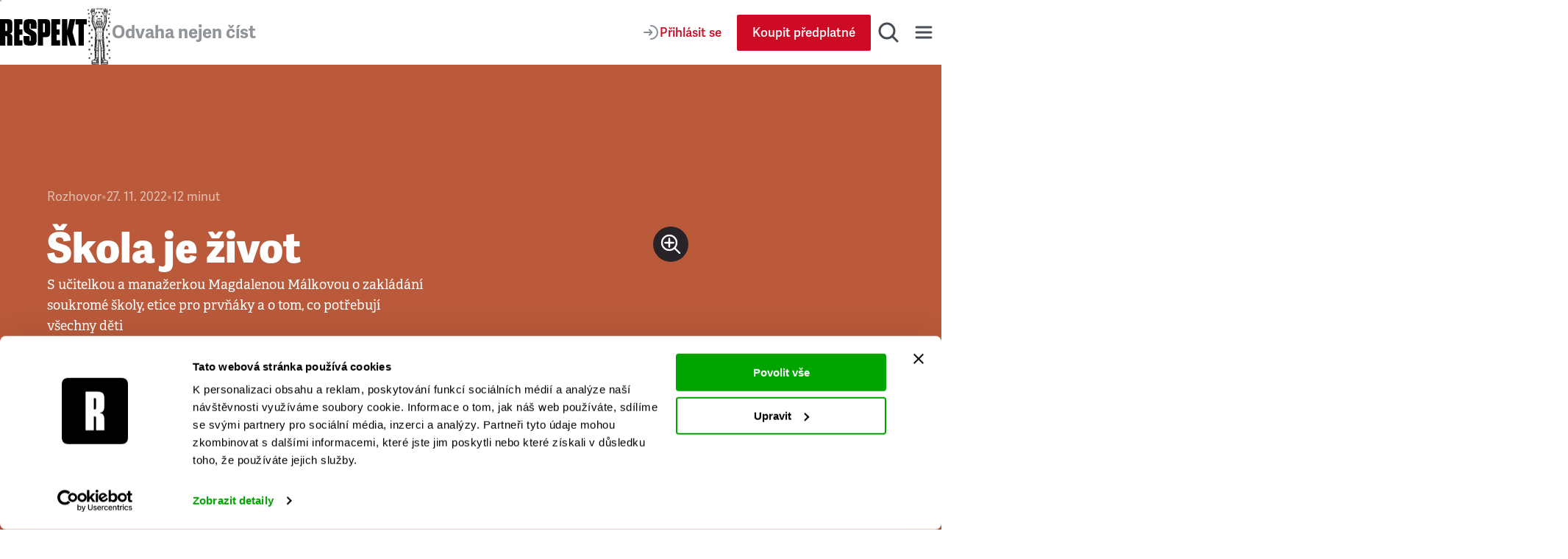

--- FILE ---
content_type: text/html; charset=UTF-8
request_url: https://predplatne.respekt.cz/token_http.php
body_size: -510
content:
no token

--- FILE ---
content_type: text/css; charset=UTF-8
request_url: https://www.respekt.cz/_next/static/css/a6241575f44a1e6c.css
body_size: 2882
content:
.Tooltip_tooltip__G5VY6{padding:.3125rem .625rem;font-size:.875rem;font-family:adelle-sans,arial,sans-serif;white-space:nowrap;color:#fff;border-radius:.25rem;background-color:#494e56}.Tooltip_popover__H3m64{padding:1.5rem;border-radius:.75rem;background-color:#fff;box-shadow:0 .25rem 1.5rem 0 rgba(0,0,0,.1)}@media(min-width:30em){.Tooltip_popover__H3m64{max-width:26.25rem}}@media(min-width:48em){.Tooltip_popover__H3m64{max-width:35rem}}.Tooltip_tooltipArrow__lsVz4{width:.625rem;height:.625rem;border-right:.5rem solid transparent;border-bottom:.5rem solid #fff;border-left:.5rem solid transparent}[data-placement=top] .Tooltip_tooltipArrow__lsVz4{border:.5rem solid transparent;border-top-color:#fff;border-bottom:none}.Tooltip_tooltip__G5VY6.Tooltip_small__gOkt1{min-width:5rem;max-width:8.125rem;text-align:center;white-space:inherit}.ActionButton_root__LX7pB{z-index:1;-webkit-appearance:none;-moz-appearance:none;appearance:none;display:inline-flex;align-items:center;justify-content:center;padding:0;border:0;border-radius:9999px;background-color:rgba(24,29,39,.9);cursor:pointer;transition:background-color .33s ease}@media print{.ActionButton_root__LX7pB{display:none}}.ActionButton_root__LX7pB>svg{stroke:#fff;fill:none;transition:stroke .33s ease}.ActionButton_root__LX7pB>svg circle,.ActionButton_root__LX7pB>svg rect,.ActionButton_root__LX7pB>svg>path{stroke:#fff}@media(min-width:62em){.ActionButton_white__zdBlX{background-color:hsla(0,0%,100%,.2)}.ActionButton_white__zdBlX>svg{stroke:#fff}}.ActionButton_whiteAndTransparentStroke__Fp9Uj{background-color:hsla(0,0%,100%,.5)}.ActionButton_whiteAndTransparentStroke__Fp9Uj>svg>path{stroke:transparent}.ActionButton_whiteAndBlack__JQ4Fa{background-color:#fff}.ActionButton_whiteAndBlack__JQ4Fa>svg>path{stroke:#181d27}.ActionButton_active__0rnm7 svg{stroke:none;fill:#fff}.ActionButton_medium__uQQOU>svg{width:1.75rem;height:1.75rem}.ActionButton_large__MkfIm>svg{width:2rem;height:2rem}.ActionButton_extraLarge__w_hBm>svg{width:2.5rem;height:2.5rem}.ActionButton_iconSizeSmall__B4H6M>svg{width:1.5rem;height:1.5rem}@media (hover:hover){.ActionButton_root__LX7pB:hover{background-color:#fff}}@media(min-width:62em){@media (hover:hover){.ActionButton_white__zdBlX:hover{background-color:#181d27}}}@media (hover:hover){.ActionButton_red__S9tlZ:hover{background-color:#ce0b24}.ActionButton_active__0rnm7:hover>svg{fill:#181d27}.ActionButton_root__LX7pB:hover>svg,.ActionButton_root__LX7pB:hover>svg circle,.ActionButton_root__LX7pB:hover>svg rect,.ActionButton_root__LX7pB:hover>svg>path{stroke:#181d27}}.ActionButton_medium__uQQOU{width:2.5rem;height:2.5rem}.ActionButton_large__MkfIm{width:3rem;height:3rem}.ActionButton_extraLarge__w_hBm{width:4rem;height:4rem}@media(min-width:62em){@media (hover:hover){.ActionButton_white__zdBlX:hover>svg,.ActionButton_white__zdBlX:hover>svg circle,.ActionButton_white__zdBlX:hover>svg rect,.ActionButton_white__zdBlX:hover>svg>path{stroke:#fff}}}@media (hover:hover){.ActionButton_red__S9tlZ:hover>svg,.ActionButton_red__S9tlZ:hover>svg circle,.ActionButton_red__S9tlZ:hover>svg rect,.ActionButton_red__S9tlZ:hover>svg>path{stroke:#fff}.ActionButton_whiteAndBlack__JQ4Fa:hover{background-color:#181d27}.ActionButton_whiteAndBlack__JQ4Fa:hover>svg>path{stroke:#fff}.ActionButton_whiteAndTransparentStroke__Fp9Uj:hover{background-color:#181d27}.ActionButton_whiteAndTransparentStroke__Fp9Uj:hover>svg>path{stroke:transparent;fill:#fff}}.ActionButton_disabled__M1MCb{opacity:.5}.RangeSlider_root__4azBZ{position:relative;top:.0625rem;flex:1 1;width:100%;height:3px;cursor:pointer}.RangeSlider_rangeTrack__BIjTH{width:100%;height:3px;border-radius:9999px;background-color:#e0e4e9}.RangeSlider_rangeTrackWhite__tqL1O{background-color:#fff}.RangeSlider_rangeProgress___PYm2{width:var(--progress-width);height:3px;border-radius:9999px;background-color:#181d27}.RangeSlider_rangeThumb__YCPka{width:3px;height:3px;opacity:0;pointer-events:none}.AudioPlayerTimeControl_root__VDZfq{display:flex;flex:1 1;gap:.5rem;align-items:center;width:100%}.AudioPlayerTimeControl_time__qhBn2{font-size:.8125rem;line-height:1.5;font-family:adelle-sans,arial,sans-serif}@media(min-width:48em){.AudioPlayerTimeControl_time__qhBn2{font-size:.875rem}}.AudioPlayerTimeControl_time__qhBn2{font-feature-settings:"tnum";font-variant-numeric:tabular-nums}.AudioPlayerTimeControl_separator__kHzNF{min-width:.25rem;min-height:.25rem;border-radius:9999px;background-color:#868d98;opacity:.5}.AudioPlayerTimeControl_range__5qbkb{width:100%}.AudioPlayerTimeControl_select__W1M4g{font-size:.8125rem;line-height:1.5;font-family:adelle-sans,arial,sans-serif}@media(min-width:48em){.AudioPlayerTimeControl_select__W1M4g{font-size:.875rem}}.AudioPlayerTimeControl_select__W1M4g{-webkit-appearance:none;-moz-appearance:none;appearance:none;width:2.5rem;padding:.25rem;text-align:center;-moz-text-align-last:center;text-align-last:center;color:#494e56;border:0;border-radius:.25rem;background-color:#eceff2}.AudioPlayerTimeControl_selectWhite__VZ4YY{background-color:hsla(0,0%,100%,.6)}.AudioPlayerTimeControl_aiAudioButton__EzGXX{max-width:20rem;font-size:.875rem;font-family:adelle-sans,arial,sans-serif;color:#494e56}.IconButton_root__Y30G2{-webkit-appearance:none;-moz-appearance:none;appearance:none;display:inline-flex;align-items:center;justify-content:center;width:1.75rem;height:1.75rem;padding:0;border:0;background-color:transparent;cursor:pointer}@media(min-width:48em){.IconButton_root__Y30G2{width:3rem;height:3rem}}.IconButton_root__Y30G2.IconButton_small__Kkiig{width:2rem;height:2rem}.IconButton_root__Y30G2.IconButton_tiny__oJM8T{width:1rem;height:1rem}.IconButton_root__Y30G2>svg{width:1.75rem;height:1.75rem}@media(min-width:48em){.IconButton_root__Y30G2>svg{width:2rem;height:2rem}}.IconButton_active__G9bVU>svg,.IconButton_active__G9bVU>svg>path,.IconButton_active__G9bVU>svg>rect{stroke:#181d27;fill:#181d27}.IconButton_root__Y30G2.IconButton_dark__Du7wA>svg,.IconButton_root__Y30G2.IconButton_dark__Du7wA>svg>path,.IconButton_root__Y30G2.IconButton_dark__Du7wA>svg>rect{stroke:#494e56}.IconButton_disabled__AwU4S{opacity:.5}.AudioPlayerFloating_root__dsAFc{position:fixed;inset-inline:0;bottom:0;z-index:996;transform:translateY(120px);pointer-events:none;transition:transform .333s ease}@media print{.AudioPlayerFloating_root__dsAFc{display:none}}.AudioPlayerFloating_visible__ab9SS{transform:translateY(0)}@media(min-width:48em){.AudioPlayerFloating_visible__ab9SS{transform:translateY(-40px)}}.AudioPlayerFloating_player__m8p_w{position:relative;width:100%;padding:.5rem;margin-inline:auto;border-radius:.25rem;background-color:#fff;box-shadow:0 .25rem 1.5rem 0 rgba(0,0,0,.12);pointer-events:all}@media(min-width:48em){.AudioPlayerFloating_player__m8p_w{width:30.6875rem;padding:1rem;border-radius:.75rem}}@media(min-width:23.75em){.AudioPlayerFloating_controls__s79x0{display:flex;flex-direction:row;-moz-column-gap:1rem;column-gap:1rem;align-items:center;justify-content:center}}@media(min-width:48em){.AudioPlayerFloating_controls__s79x0{-moz-column-gap:.5rem;column-gap:.5rem}}.AudioPlayerFloating_title__e41nP{display:-webkit-box;padding-inline:1.25rem;margin-bottom:.5rem;overflow:hidden;text-align:center;-webkit-line-clamp:1;-webkit-box-orient:vertical;line-clamp:1}.AudioPlayerFloating_buttons__nEH77{display:flex;-moz-column-gap:.5rem;column-gap:.5rem;align-items:center;justify-content:center}@media(min-width:62em){.AudioPlayerFloating_buttons__nEH77{-moz-column-gap:normal;-moz-column-gap:initial;column-gap:normal}}.AudioPlayerFloating_timeControl__eyvRG{display:flex;flex:1 1;gap:.5rem;align-items:center}.AudioPlayerFloating_time__BLfcm{font-size:.8125rem;line-height:1.5;font-family:adelle-sans,arial,sans-serif}@media(min-width:48em){.AudioPlayerFloating_time__BLfcm{font-size:.875rem}}.AudioPlayerFloating_time__BLfcm{font-feature-settings:"tnum";font-variant-numeric:tabular-nums}.AudioPlayerFloating_separator__ga5pT{min-width:.25rem;min-height:.25rem;border-radius:9999px;background-color:#868d98;opacity:.5}.AudioPlayerFloating_close__FwXx9{position:absolute;top:0;right:0;z-index:10}.AudioPlayerFloating_closeButton__EHnkb{-webkit-appearance:none;-moz-appearance:none;appearance:none;padding:.625rem;border:0;background:none;cursor:pointer}.AudioPlayerFloating_closeButton__EHnkb>svg{width:1.25rem;height:1.25rem}.AudioPlayerFloating_link__PEQhu{text-decoration:none}@keyframes spring{0%{transform:scale(1)}20%{transform:scale(1.1)}25%{transform:scale(1.125)}30%{transform:scale(1.1)}45%{transform:scale(.935)}50%{transform:scale(.9)}55%{transform:scale(.935)}70%{transform:scale(1.025)}75%{transform:scale(1.05)}80%{transform:scale(1.025)}to{transform:scale(1)}}@keyframes frame-cross-fade{0%,to{opacity:1}50%{opacity:0}}@keyframes gradient{0%{background-position:0 50%}50%{background-position:100% 50%}to{background-position:0 50%}}@keyframes rotation{0%{transform:rotate(0deg)}to{transform:rotate(1turn)}}@keyframes blur-out{0%{filter:blur(10px)}to{filter:blur(0)}}@keyframes reveal{0%{clip-path:polygon(0 100%,100% 100%,100% 100%,0 100%);opacity:0}to{clip-path:polygon(0 0,100% 0,100% 100%,0 100%);opacity:1}}@keyframes pulse{0%,to{opacity:1}50%{opacity:.6}}html{box-sizing:border-box}*,:after,:before{box-sizing:inherit}:focus-visible{background-color:transparent;outline:0;box-shadow:0 0 .375rem .0625rem rgba(206,11,36,.3)}blockquote,body,dd,dl,fieldset,figure,h1,h2,h3,h4,h5,h6,hr,legend,ol,p,pre,ul{padding:0;margin:0}li>ol,li>ul{margin-bottom:0}table{border-collapse:collapse;border-spacing:0}fieldset{min-width:0;border:0}:root{--article-despekt-heading-color:#979797;--article-layout-background-display:block;--article-preview-link-color:#3e3e3e;--author-name-color:#000;--box-background-color:#fff;--box-light-background-color:#f4f4f4;--box-light-color:#3e3e3e;--box-lighter-background-color:#fafafa;--button-secondary-color:#6b6b6b;--button-transparent-color:#505050;--form-label:#3e3e3e;--header-box-text-color:#3e3e3e;--header-box-title-color:#505050;--header-link-color:#5b5b5b;--header-logo-color:#1a1919;--header-text-color:#505050;--heading-color:#3e3e3e;--homepage-cta-strip-text-color:#3e3e3e;--issue-grid-gradient:#fff;--line-background-color:#cecece;--line-light-background-color:#efefef;--link-color:#ce0b24;--page-background-color:#fff;--page-text-color:#181d27;--player-background-opacity:1;--player-content-color:#6b6b6b;--player-skip-color:#000;--preview-background-color:#fafafa;--slideshow-background-color:#000;--sticky-cta-banner-background-color:hsla(0,0%,89%,.95)}@media(prefers-color-scheme:darkTODO){:root{--article-despekt-heading-color:#dadada;--article-layout-background-display:none;--article-preview-link-color:#dadada;--author-name-color:#fff;--box-background-color:#333;--box-light-background-color:#333;--box-light-color:#dadada;--box-lighter-background-color:#3e3e3e;--button-secondary-color:#dadada;--button-transparent-color:#dadada;--form-label:#dadada;--header-box-text-color:#dadada;--header-box-title-color:#b6b6b6;--header-link-color:#dadada;--header-logo-color:#dadada;--header-text-color:#dadada;--heading-color:#dadada;--homepage-cta-strip-text-color:#dadada;--issue-grid-gradient:#333;--line-background-color:#686868;--line-light-background-color:#686868;--link-color:#ce0b24;--page-background-color:#161616;--page-text-color:#fff;--player-background-opacity:0.1;--player-content-color:#dadada;--player-skip-color:#fff;--preview-background-color:#262526;--slideshow-background-color:#dadada;--sticky-cta-banner-background-color:rgba(39,39,39,.95);color-scheme:light dark}}.lead{font-weight:800;font-size:2rem;line-height:1.25;font-family:adelle-sans,arial,sans-serif}@media(min-width:48em){.lead{font-size:3.5rem}}.h1{font-weight:800;font-size:1.875rem;line-height:1.25;font-family:adelle-sans,arial,sans-serif}@media(min-width:48em){.h1{font-size:2.5rem}}.h2{font-weight:800;font-size:1.75rem;line-height:1.25;font-family:adelle-sans,arial,sans-serif}@media(min-width:48em){.h2{font-size:2rem}}.h3{font-weight:700;font-size:1.375rem;line-height:1.3;margin-bottom:.75rem;font-family:adelle-sans,arial,sans-serif}@media(min-width:48em){.h3{font-size:1.75rem}}.h4{font-size:1.25rem}.h4,.h5{font-weight:700;line-height:1.3;font-family:adelle-sans,arial,sans-serif;color:#181d27}.h5{font-size:1.0625rem}@media(min-width:48em){.h5{font-size:1.125rem}}a{text-decoration:underline;text-decoration-color:currentcolor;color:var(--link-color);transition:text-decoration-color .2s ease}@media (hover:hover){a:hover{text-decoration-color:transparent}}html{height:100%;font-size:100%;-webkit-text-size-adjust:none;-moz-text-size-adjust:none;text-size-adjust:none;scroll-behavior:smooth}.normalScroll{scroll-behavior:auto}body{font-weight:400;font-size:1.125rem;line-height:1.6;font-family:adelle,adelle-sans,arial,sans-serif;min-height:100%;overflow-x:hidden;color:var(--page-text-color);background-color:var(--page-background-color)}.text--center{text-align:center}.text--right{text-align:right}.text--justify{text-align:justify}.background-white{background-color:#fff}.hidden-on-desktop{display:block}@media(min-width:62em){.hidden-on-desktop{display:none}}.max-width-small{max-width:21.25rem}.max-width-medium{max-width:31.25rem}.visibility-hidden{position:absolute!important;width:1px!important;height:1px!important;padding:0!important;margin:-1px!important;overflow:hidden!important;clip:rect(0,0,0,0)!important;white-space:nowrap!important;border:0!important}.srOnly{position:absolute;width:1px;height:1px;padding:0;margin:-1px;overflow:hidden;clip:rect(0,0,0,0);white-space:nowrap;border-width:0}#nprogress .bar{position:fixed;top:0;right:0;left:0;z-index:1001;height:.1875rem;background-color:#ce0b24}

--- FILE ---
content_type: text/css; charset=UTF-8
request_url: https://www.respekt.cz/_next/static/css/aebdfe904261b0cf.css
body_size: 2295
content:
.DebatesCarousel_root__FGleA{position:relative;overflow:hidden;color:#fff;border-radius:.5rem}.DebatesCarousel_root__FGleA:before{content:"";position:absolute;inset:0;z-index:-1;overflow:hidden;background-color:#000}@media(min-width:48em){.DebatesCarousel_root__FGleA{border-radius:0}}.DebatesCarousel_slides__nMeca{display:flex;justify-content:flex-start;min-height:36.25rem;overflow:hidden}.DebatesCarousel_slide__aj9Bf{display:flex;flex-direction:column;align-items:center;justify-content:center;min-width:100%;padding-inline:1.5rem;visibility:hidden;pointer-events:none}@media(min-width:48em){.DebatesCarousel_slide__aj9Bf{padding-inline:5.9375rem}}.DebatesCarousel_slideActive__RsSlb{visibility:visible;pointer-events:all}.DebatesCarousel_content__uvAAp{padding-block:6.875rem}@media(min-width:48em){.DebatesCarousel_content__uvAAp{padding-block:3.125rem}}.DebatesCarousel_contentActive__oHkZl{animation:blur-out .75s ease-in-out}.DebatesCarousel_description__AOZMn{display:flex;flex-direction:column;align-items:center;text-align:center}.DebatesCarousel_image__R4l4j{position:absolute;inset:0;z-index:-1;pointer-events:none}.DebatesCarousel_image__R4l4j:after{content:"";position:absolute;inset:0;z-index:1;background-color:rgba(0,0,0,.7)}.DebatesCarousel_imageActive__v0GaY{animation:blur-out .5s ease-in-out}.DebatesCarousel_name__dGose{margin-bottom:.4em;font-weight:400;font-size:2.5rem;line-height:1;font-family:adelle,adelle-sans,arial,sans-serif;text-transform:uppercase}@media(min-width:62em){.DebatesCarousel_name__dGose{margin-bottom:.3125em;font-size:4rem}}.DebatesCarousel_meta__1CcPm{margin-bottom:1em;font-weight:400;font-size:1rem;font-family:adelle-sans,arial,sans-serif}@media(min-width:62em){.DebatesCarousel_meta__1CcPm{margin-bottom:.5em;font-size:2rem}}.DebatesCarousel_dash__4QQMK{display:none}@media(min-width:48em){.DebatesCarousel_dash__4QQMK{display:inline}}.DebatesCarousel_place__FJOJy{display:block}@media(min-width:48em){.DebatesCarousel_place__FJOJy{display:inline}}.DebatesCarousel_speakers__TEwMD{font-weight:400;font-size:1.5rem;line-height:1.25;font-family:adelle,adelle-sans,arial,sans-serif}.DebatesCarousel_cta__I7QXf{position:absolute;inset-inline:0;bottom:3.4375rem;z-index:2;display:flex;justify-content:center}@media(min-width:48em){.DebatesCarousel_cta__I7QXf{position:relative;z-index:2;margin-top:3.125rem}}.DebatesCarousel_ctaActive__aiRE8{animation:blur-out .75s ease-in-out}.DebatesCarousel_speaker__MfoTc{display:block}@media(min-width:48em){.DebatesCarousel_speaker__MfoTc{display:inline}}.DebatesCarousel_speaker__MfoTc:not(:last-of-type):after{content:", "}.DebatesCarousel_arrowButton__QJX_A{position:absolute;bottom:.375rem;z-index:5;-webkit-appearance:none;-moz-appearance:none;appearance:none;padding:.3125rem .75rem;border:0;background:transparent;cursor:pointer}@media(min-width:48em){.DebatesCarousel_arrowButton__QJX_A{top:50%;bottom:auto;transform:translateY(-50%)}}.DebatesCarousel_arrowButtonLeft__sKRAv{left:.125rem}@media(min-width:48em){.DebatesCarousel_arrowButtonLeft__sKRAv{left:1.625rem}}.DebatesCarousel_arrowButtonRight__erWTu{right:.125rem}@media(min-width:48em){.DebatesCarousel_arrowButtonRight__erWTu{right:1.625rem}}.DebatesCarousel_arrowButton__QJX_A svg{fill:#979797;transition:fill .2s ease}@media (hover:hover){.DebatesCarousel_arrowButton__QJX_A:hover svg{fill:#fff}}@media(min-width:48em){.DebatesCarousel_arrowButtonIconSmall__vDP7X{display:none}}.DebatesCarousel_arrowButtonIconLarge__F0DuN{display:none}@media(min-width:48em){.DebatesCarousel_arrowButtonIconLarge__F0DuN{display:block}}.DebatesCarousel_control__YLxlt{position:absolute;inset-inline:0;bottom:1.5rem;z-index:4;display:flex;gap:.75rem;align-items:center;justify-content:center}.DebatesCarousel_controlButton__HjvgG{-webkit-appearance:none;-moz-appearance:none;appearance:none;display:block;width:.5rem;height:.5rem;padding:0;font-size:0;border:0;border-radius:50%;background:#9f9f9f;cursor:pointer;transition:transform .2s ease,background-color .2s ease}@media (hover:hover){.DebatesCarousel_controlButton__HjvgG:hover{background-color:#fff;transform:scale(1.3)}}.DebatesCarousel_controlButtonActive__Xtkna{background-color:#fff}.DebatesCurrent_heading1__6SBmF{margin-bottom:.3125em;font-size:2rem;line-height:1;font-family:adelle-sans,arial,sans-serif}@media(min-width:48em){.DebatesCurrent_heading1__6SBmF{margin-bottom:.8125em}}.DebatesCurrent_heading2__yyKpn{font-weight:400;font-size:1rem;font-family:adelle,adelle-sans,arial,sans-serif;text-transform:uppercase;color:#ce0b24}.DebatesCurrent_heading3__RjyID{margin-bottom:1em;font-size:1rem;line-height:1;font-family:adelle-sans,arial,sans-serif;color:#000}@media(min-width:48em){.DebatesCurrent_heading3__RjyID{margin-bottom:.6666666667em;font-size:1.5rem}}.DebatesCurrent_heading4__cEyUX{margin-bottom:.75em;font-size:1rem}.DebatesCurrent_heading4__cEyUX,.DebatesCurrent_heading5__2NHlb{font-family:adelle-sans,arial,sans-serif;word-break:break-all;color:#000}.DebatesCurrent_heading5__2NHlb{font-weight:400;font-size:.75rem}@media(min-width:48em){.DebatesCurrent_heading5__2NHlb{font-size:1rem}}.DebatesCurrent_description__B1UmW{margin-bottom:2.1666666667em;font-size:1rem}@media(min-width:48em){.DebatesCurrent_description__B1UmW{font-size:1rem}}.DebatesCurrent_row__gPSAV{display:grid;margin-bottom:1rem;border-bottom:1px solid #efefef;scroll-margin-top:5rem}@media(min-width:48em){.DebatesCurrent_row__gPSAV{grid-template-columns:1.5fr 2fr 4fr 1.3fr;margin-bottom:0}}.DebatesCurrent_head__FGkYK{display:block}@media(min-width:48em){.DebatesCurrent_head__FGkYK{display:none}}.DebatesCurrent_headFirstCell__l2p4O{display:block}@media(min-width:48em){.DebatesCurrent_headFirstCell__l2p4O{padding-block:.625rem;border-bottom:1px solid #efefef}}.DebatesCurrent_headEmptyCell__mMg2u{display:none}@media(min-width:48em){.DebatesCurrent_headEmptyCell__mMg2u{display:block}.DebatesCurrent_cell__pI6Gu:not(:first-of-type)>div{padding-left:.5rem}.DebatesCurrent_cell__pI6Gu:not(:last-of-type)>div{padding-right:.5rem}}.DebatesCurrent_content__lx2NM{padding-top:.5rem;padding-bottom:1rem}@media(min-width:48em){.DebatesCurrent_content__lx2NM{padding-block:1rem}}.DebatesCurrent_contentToggle__TfKGu{text-align:center}@media(min-width:48em){.DebatesCurrent_contentToggle__TfKGu{text-align:right}}.DebatesCurrent_detail__f18M5{grid-column:1/-1;max-height:0;overflow:hidden;transition:max-height .5s ease}.DebatesCurrent_detailOpen__JVLk9{max-height:125rem}.DebatesCurrent_detailContent__oBwXm{padding:1rem;margin-bottom:1rem;background-color:#f4f4f4}@media(min-width:62em){.DebatesCurrent_detailContent__oBwXm{padding:2.25rem 3.125rem 1rem}}.DebatesCurrent_toggle__BAGuy{-webkit-appearance:none;-moz-appearance:none;appearance:none;display:inline-flex;-moz-column-gap:1rem;column-gap:1rem;align-items:baseline;padding:0;font-size:1rem;font-family:adelle-sans,arial,sans-serif;text-align:right;text-decoration:underline;color:var(--page-text-color,#3e3e3e);border:0;background-color:transparent;cursor:pointer}@media (hover:hover){.DebatesCurrent_toggle__BAGuy:hover{text-decoration:none}}.DebatesCurrent_toggle__BAGuy>svg{fill:var(--page-text-color,#3e3e3e);transition:transform .2s ease}.DebatesCurrent_toggleOpen__3xgM1>svg{transform:rotate(180deg)}.DebatesCurrent_speakersWrap__FMyXH{position:relative}.DebatesCurrent_speakers__foX43{display:flex;-moz-column-gap:1rem;column-gap:1rem;margin-top:1rem;overflow:scroll hidden;scroll-behavior:smooth;scroll-snap-type:x mandatory;scrollbar-width:none}.DebatesCurrent_speakers__foX43::-webkit-scrollbar{-webkit-appearance:none;appearance:none;display:none;width:0;height:0;background:transparent}@media(min-width:48em){.DebatesCurrent_speakers__foX43{-moz-column-gap:1.875rem;column-gap:1.875rem}}@media(min-width:62em){.DebatesCurrent_speakers__foX43{-moz-column-gap:2.75rem;column-gap:2.75rem}}.DebatesCurrent_speaker__tm745{flex-basis:calc(50% - 0.5rem);min-width:calc(50% - .5rem);scroll-snap-align:start;scroll-margin:0;scroll-snap-stop:normal}.DebatesCurrent_speaker__tm745:first-child{margin-left:auto}.DebatesCurrent_speaker__tm745:last-child{margin-right:auto}@media(min-width:48em){.DebatesCurrent_speaker__tm745{flex-basis:calc(33.3333333333% - 1.25rem);min-width:calc(33.3333333333% - 1.25rem)}}@media(min-width:62em){.DebatesCurrent_speaker__tm745{flex-basis:calc(25% - 2.0625rem);min-width:calc(25% - 2.0625rem)}}.DebatesCurrent_image__eCvwC{position:relative;aspect-ratio:3/4;margin-bottom:1rem}.DebatesCurrent_cta__4eRl_{display:flex;justify-content:center;margin-top:2.8125rem}.DebatesCurrent_arrowButton____mXy{display:none}@media(min-width:62em){.DebatesCurrent_arrowButton____mXy{position:absolute;top:50%;z-index:5;-webkit-appearance:none;-moz-appearance:none;appearance:none;display:block;padding:.3125rem .75rem;border:0;background:transparent;transform:translateY(-50%);cursor:pointer}}.DebatesCurrent_arrowButtonLeft__ZQ1Zu{left:-2.875rem}.DebatesCurrent_arrowButtonRight__mXVT7{right:-2.875rem}.DebatesCurrent_arrowButton____mXy svg{fill:#979797;transition:fill .2s ease}@media (hover:hover){.DebatesCurrent_arrowButton____mXy:hover svg{fill:#000}}.DebatesCurrent_scrollbar__qLOZ8{position:relative;top:1.25rem;height:.125rem;background-color:#505050}@media(min-width:62em){.DebatesCurrent_scrollbar__qLOZ8{display:none}}.DebatesCurrent_scrollbarIndicator__fj9LZ{position:absolute;top:50%;left:0;width:1.875rem;height:.75rem;border-radius:.5rem;background-color:#505050;transform:translateY(-50%);transition:left .333s ease}.DebatesPast_heading1__NpIuG{margin-bottom:.3125em;font-size:2rem;line-height:1;font-family:adelle-sans,arial,sans-serif}@media(min-width:48em){.DebatesPast_heading1__NpIuG{margin-bottom:.8125em}}.DebatesPast_heading2__lU33E{font-weight:400;font-size:1rem;line-height:1.3;font-family:adelle-sans,arial,sans-serif}.DebatesPast_grid__J5qlL{display:grid;grid-gap:.625rem 1.25rem;gap:.625rem 1.25rem;padding-bottom:.625rem;border-bottom:1px solid #efefef}@media(min-width:62em){.DebatesPast_grid__J5qlL{grid-template-columns:repeat(2,1fr)}}.DebatesPast_event__aRRlS{display:grid;grid-gap:.625rem 1.25rem;gap:.625rem 1.25rem;align-items:center;padding-top:.625rem}.DebatesPast_event__aRRlS:not(:first-of-type){border-top:1px solid #efefef}@media(min-width:62em){.DebatesPast_event__aRRlS:nth-of-type(-n+2){border-top:0}}@media(min-width:48em){.DebatesPast_eventWithPhoto__LsNbk{grid-template-columns:1fr 2fr}}.DebatesPast_image__4BFuF{position:relative;aspect-ratio:4/3}.DebatesPast_content__wOvlc{padding-block:.3125rem}.DebatesPast_links__WDNZa{display:flex;flex-wrap:wrap;gap:.625rem .9375rem;justify-content:center;margin-top:1.25rem}@media(min-width:48em){.DebatesPast_links__WDNZa{justify-content:flex-start;margin-top:.625rem}}.DebatesPast_loadMore__xc4DM{display:flex;justify-content:center;margin-top:2.25rem}.SecondaryMenu_root__z5_mU{overflow:hidden;background-color:#eceff2}@media(min-width:62em){.SecondaryMenu_root__z5_mU{overflow:visible;overflow:initial}}.SecondaryMenu_rootBottomMargin___qfPY{margin-bottom:.75rem}@media(min-width:62em){.SecondaryMenu_rootBottomMargin___qfPY{margin-bottom:2rem}}.SecondaryMenu_list___t1wK{display:flex;flex-wrap:nowrap;-moz-column-gap:2.5rem;column-gap:2.5rem;justify-content:flex-start;padding:.875rem 1rem;margin-inline:-1.5rem;overflow:scroll;white-space:nowrap;list-style-type:none;opacity:.8}.SecondaryMenu_list___t1wK::-webkit-scrollbar{-webkit-appearance:none;appearance:none;display:none;width:0;height:0;background:transparent}@media(min-width:48em){.SecondaryMenu_list___t1wK{padding-block:1.1875rem;margin-inline:-1.5rem}}@media(min-width:62em){.SecondaryMenu_list___t1wK{flex-wrap:wrap;justify-content:center;padding-inline:0;margin-right:0;overflow:auto;white-space:normal}}.SecondaryMenu_link__ZCDQ6{font-weight:600;font-family:adelle-sans,arial,sans-serif;text-decoration:none;color:inherit}@media (hover:hover){.SecondaryMenu_link__ZCDQ6:hover{text-decoration:underline}}

--- FILE ---
content_type: text/css; charset=UTF-8
request_url: https://www.respekt.cz/_next/static/css/6fd29d2076f2b5b1.css
body_size: 4490
content:
.Ad_root__ezz8e{position:relative;display:flex;justify-content:center}.Ad_rootSelfContained__xr_v4{margin-block:2.5rem}.Ad_wrapper__XGaKY{display:inline-flex;flex-direction:column}.Ad_linkImage__2FUVS{position:relative;display:flex;align-items:center;justify-content:center;width:100%;margin-inline:auto}.Ad_tracker__F71jk{position:absolute;border:0}.Ad_column__f1SPo{max-width:33.75rem}.Ad_wide__NrpjK{height:auto}@media(min-width:48em){.Ad_mobile__8gwkY{display:none}}.Ad_desktop__daxsb{display:none}@media(min-width:48em){.Ad_desktop__daxsb{display:block}}.Ad_description__b7pdS{position:absolute;right:0;bottom:100%;font-size:.8125rem;font-family:adelle-sans,arial,sans-serif;text-align:right;color:#9f9f9f}.Ad_descriptionSelfContained__76Adw{padding-inline:.625rem}@media(min-width:75em){.Ad_descriptionSelfContained__76Adw{padding-inline:unset}}.PodcastLinks_root__6gzJZ{display:flex;flex-wrap:wrap;gap:.9375rem 2.1875rem;align-items:center;font-weight:400;font-size:.8125rem;line-height:1.25;font-family:adelle,adelle-sans,arial,sans-serif;color:var(--heading-color,#3e3e3e)}.PodcastLinks_podcastLink__Og0j2{display:flex;-moz-column-gap:.6875rem;column-gap:.6875rem;align-items:center;font-size:.9375rem;text-decoration:none;color:inherit}.PodcastLinks_podcastName__3NnUA{max-width:-moz-min-content;max-width:min-content}.Player_root__5iHLN{overflow:hidden;border-radius:.3125rem;background-color:var(--box-light-background-color,#f4f4f4)}@media print{.Player_root__5iHLN{display:none}}.Player_mini__cEVap{padding-top:.375rem;padding-bottom:.375rem}.Player_large__SEWQP{padding-top:2.5rem;padding-bottom:2.5rem}.Player_content__LOOHJ{position:relative;display:flex;-moz-column-gap:1.25rem;column-gap:1.25rem;align-items:center;padding-inline:.625rem;font-weight:400;font-size:1.375rem;line-height:1;font-family:adelle,adelle-sans,arial,sans-serif;text-transform:uppercase;color:var(--player-content-color,#6b6b6b)}@media(min-width:48em){.Player_content__LOOHJ{-moz-column-gap:3.125rem;column-gap:3.125rem;padding-inline:3rem}}.Player_contentLarge__H6UKN{display:block;padding-bottom:5rem}.Player_control__ItyCu{z-index:2;display:flex;flex-wrap:wrap;gap:2.5rem .5rem;align-items:center}.Player_controlLarge__lRuTB{position:relative;-moz-column-gap:1.25rem;column-gap:1.25rem;justify-content:center}@media(min-width:30em){.Player_controlLarge__lRuTB{-moz-column-gap:2.5rem;column-gap:2.5rem}}.Player_heading___vVlR{position:relative;z-index:2}.Player_buttonControl__mrqQI{-webkit-appearance:none;-moz-appearance:none;appearance:none;display:inline-flex;align-items:center;justify-content:center;width:2rem;min-width:2rem;height:2rem;min-height:2rem;border:0;border-radius:9999px;background-color:#ce0b24;cursor:pointer}.Player_buttonControlLarge__ki3pl{min-width:5.125rem;min-height:5.125rem}.Player_buttonControl__mrqQI svg{width:.75rem;fill:#fff}.Player_buttonControlLarge__ki3pl svg{width:2.1875rem}.Player_play__XqL6_ svg{margin-left:10%}.Player_buttonSkip__1msLO{position:relative;-webkit-appearance:none;-moz-appearance:none;appearance:none;padding:0;border:0;background-color:transparent;cursor:pointer}.Player_buttonSkip__1msLO svg{display:block;width:2.375rem;fill:#a8a8a8}.Player_buttonSkipBackward__jrKhC svg{transform:scaleX(-1)}.Player_buttonSkipText__U6uVB{position:absolute;inset-inline:0;top:50%;margin-top:.1875rem;font-weight:400;font-size:1.125rem;font-family:adelle,adelle-sans,arial,sans-serif;text-align:center;color:var(--player-skip-color,#000);transform:translateY(-50%)}.Player_progressBar__tarW_{display:flex;flex-wrap:wrap;row-gap:.625rem;justify-content:space-between;width:100%;font-size:1.125rem}.Player_range__mTfzd{-webkit-appearance:none;-moz-appearance:none;appearance:none;width:100%;height:.25rem;background-color:#3e3e3e}.Player_range__mTfzd::-webkit-slider-thumb{-webkit-appearance:none;appearance:none;width:1.5625rem;height:1.5625rem;border:0;border-radius:9999px;background-color:#ce0b24;cursor:pointer}.Player_range__mTfzd::-moz-range-thumb{-moz-appearance:none;appearance:none;width:1.5625rem;height:1.5625rem;border:0;border-radius:9999px;background-color:#ce0b24;cursor:pointer}.Player_background__KasVt{position:absolute;top:0;right:0;left:0;z-index:-1;overflow:hidden;opacity:var(--player-background-opacity,1);pointer-events:none}.Player_backgroundLarge__znw_j{top:auto;bottom:.75rem}@media(min-width:48em){.Player_backgroundLarge__znw_j{bottom:0}}.Player_cta__LhFA4{display:flex;flex-direction:column;align-items:center;padding-inline:.625rem}@media(min-width:48em){.Player_cta__LhFA4{padding-inline:3rem}}.Player_ctaHeading__7HXh3{margin-top:1.5em;margin-bottom:.5em;font-weight:400;font-size:1.25rem;font-family:adelle,adelle-sans,arial,sans-serif}.ArticleCard_card__Gx3DU{position:relative;border-radius:.375rem;background-color:#eceff2;transition:opacity .33s ease}@media(min-width:48em){.ArticleCard_card__Gx3DU{min-height:28.125rem}}.ArticleCard_isTransparent__ANPuH{background-color:hsla(0,0%,100%,.5)}@media(min-width:62em){.ArticleCard_cardImageLeft__VV_Ef{display:grid;grid-template-columns:1fr 1fr}}.ArticleCard_cardArticleContent__DXtOp{width:100%}@media(min-width:48em){.ArticleCard_cardArticleContent__DXtOp{display:grid;grid-template-columns:24.0625rem 1fr;min-height:18.75rem}}.ArticleCard_head__wjFv0{position:relative}.ArticleCard_head__wjFv0>a{display:block;height:100%}.ArticleCard_actions__9tQXK{position:absolute;right:1rem;bottom:1rem;display:flex;gap:.5rem}@media(min-width:62em){.ArticleCard_actionsImageLeft__AlNZ_{right:auto;bottom:2rem;left:calc(100% + 2.5rem)}.ArticleCard_actionsArticleContent__tdhbp{right:auto;bottom:1.25rem;left:calc(100% + 1.25rem)}}.ArticleCard_body__9sASp{padding:.75rem 1.25rem 1rem}@media(min-width:48em){.ArticleCard_body__9sASp{padding:.75rem 1.25rem 1.5rem}}.ArticleCard_bodyImageLeft__uwe2t{color:#181d27}@media(min-width:62em){.ArticleCard_bodyImageLeft__uwe2t{padding:2.5rem 2.5rem 7rem}}.ArticleCard_bodyArticleContent__haJtB{padding:.75rem 1.25rem 4.5rem}.ArticleCard_title___nriT{display:block;margin-top:.375rem;text-decoration:none;color:#181d27}.ArticleCard_title___nriT:before{content:"";position:absolute;inset:0}@media (hover:hover){.ArticleCard_title___nriT:hover{text-decoration:underline}}@media(min-width:48em){.ArticleCard_title___nriT{margin-block:1rem .75rem}}.ArticleCard_titleImageLeft__e7JiV{color:inherit}.ArticleCard_title___nriT h1,.ArticleCard_title___nriT h3{position:relative}@media (hover:hover){.ArticleCard_title___nriT h1:hover,.ArticleCard_title___nriT h3:hover{text-decoration:underline}}.ArticleCard_heading__8uBuP{margin-bottom:.5rem}@media(min-width:48em){.ArticleCard_heading__8uBuP{margin-bottom:inherit}}.ArticleCard_text__JPMt7{position:relative;z-index:1;display:flex;flex-wrap:wrap;align-items:center;min-height:1.25rem;font-size:.8125rem;line-height:1.25;font-family:adelle-sans,arial,sans-serif;color:#494e56;opacity:.8}@media(min-width:62em){.ArticleCard_text__JPMt7{font-size:.875rem;line-height:1.3}}.ArticleCard_separator__BF2E3.ArticleCard_separator__BF2E3{margin-inline:.5rem;opacity:.5}.ArticleCard_textWithIcon__T__J1>svg{width:1.25rem;height:1.25rem}.ArticleCard_textImageLeft__ELvQX{flex-wrap:wrap;color:inherit}.ArticleCard_textImageLeft__ELvQX>svg>path{fill:#494e56}.ArticleCard_textWithIcon__T__J1{display:flex;-moz-column-gap:.25rem;column-gap:.25rem;align-items:center}.ArticleCard_themeLight__Ayiob svg>path{fill:#fff}.ArticleCard_link__5SvzE{font-family:adelle-sans,arial,sans-serif;text-decoration:none;color:inherit}@media (hover:hover){.ArticleCard_link__5SvzE:hover{text-decoration:underline}}.ArticleCard_subtitle__kstPG{display:-webkit-box;margin-bottom:.75rem;overflow:hidden;font-size:.9375rem;line-height:1.6;text-decoration:none;color:inherit;-webkit-line-clamp:2;-webkit-box-orient:vertical;line-clamp:2;opacity:.8;pointer-events:none}@media(min-width:62em){.ArticleCard_subtitle__kstPG{margin-bottom:1em;font-size:1rem}}.ArticleCard_subtitle__kstPG>p{font-size:.9375rem}@media(min-width:62em){.ArticleCard_subtitle__kstPG>p{font-size:1rem}}.ArticleCard_cardImageLeft__VV_Ef .ArticleCard_subtitle__kstPG{font-size:1.125rem}.ArticleCard_image__reDLk{position:relative;overflow:hidden;border-top-left-radius:.375rem;border-top-right-radius:.375rem}.ArticleCard_imageArticleContent__SKXEe{aspect-ratio:385/216}@media(min-width:48em){.ArticleCard_imageArticleContent__SKXEe{height:100%;aspect-ratio:auto;border-top-right-radius:0;border-bottom-left-radius:.375rem}}.ArticleCard_imageLeft__JC2RW{aspect-ratio:385/216}@media(min-width:62em){.ArticleCard_imageLeft__JC2RW{height:100%;aspect-ratio:auto;border-top-right-radius:0;border-bottom-left-radius:.375rem}}.ArticleCard_imageTop__vVzXA{aspect-ratio:385/216}.ArticleCard_afterAction__w4BE5{height:3rem;padding:.5rem 1rem;color:#fff;border-radius:9999px;background-color:rgba(24,29,39,.9);cursor:not-allowed}.ArticleCard_urlCopied__LWUVg{display:grid;place-items:center;width:2.5rem;height:2.5rem;border-radius:9999px;background-color:rgba(24,29,39,.9)}.ArticleCard_urlCopied__LWUVg>svg{width:2.5rem;height:2.5rem}.ArticleCard_location__B30vw{pointer-events:none}.ArticleCard_isDisabled__PG3jX{pointer-events:none;cursor:default}@media(min-width:75em){.ArticleCard_isDisabled__PG3jX{opacity:.5}}.ArticleCard_date__hhley,.ArticleCard_time__idoNo{white-space:nowrap}.LinkBack_root__bBPif{display:inline-flex;align-items:center;padding:0;margin-bottom:.75rem;font-size:1.0625rem;line-height:1.3;font-family:adelle-sans,arial,sans-serif;text-decoration:none;color:#494e56;border:none;background:none;cursor:pointer}@media(min-width:62em){.LinkBack_root__bBPif{margin-bottom:1.5rem}}@media (hover:hover){.LinkBack_root__bBPif:hover{text-decoration:underline}}.LinkBack_root__bBPif svg{width:.75rem;height:.75rem;margin-right:.5rem}.CategoryHero_root__iXRkH{display:grid;grid-template-columns:100%;padding-bottom:1.5rem;background-color:rgba(242,164,58,.2)}@media(min-width:62em){.CategoryHero_root__iXRkH{grid-template-columns:1fr 1fr;padding-bottom:0}}@media print{.CategoryHero_root__iXRkH{grid-template-columns:1fr;color:var(--page-text-color)!important;background-color:transparent!important}}.CategoryHero_leftColumn__Bl5e5{display:flex;flex:1 1;flex-direction:column;-moz-column-gap:1.875rem;column-gap:1.875rem;order:2;width:100%;padding:1.5rem;margin-left:auto}@media(min-width:62em){.CategoryHero_leftColumn__Bl5e5{align-self:center;order:1;max-width:52.5rem}}@media(min-width:75em){.CategoryHero_leftColumn__Bl5e5{padding:3rem 4rem}}@media(min-width:120em){.CategoryHero_leftColumn__Bl5e5{max-width:59.375rem;padding-left:10.875rem;margin-left:0}}@media print{.CategoryHero_leftColumn__Bl5e5{max-width:100%;padding-bottom:0;margin-inline:auto}}@media print and (min-width:48em){.CategoryHero_leftColumn__Bl5e5{padding-inline:1.5rem}}.CategoryHero_rightColumn__sC3Rw{position:relative;display:flex;flex:1 1;flex-direction:column;gap:1.5rem;align-items:center;justify-content:center;order:1;padding-top:1.875rem}@media(min-width:62em){.CategoryHero_rightColumn__sC3Rw{order:2;min-height:calc(100vh - 5.5rem);padding-top:0}}@media print{.CategoryHero_rightColumn__sC3Rw{display:none}}.CategoryHero_imageWrapper__KTtpH{position:relative;width:240px;height:240px;overflow:hidden;border-radius:.375rem}@media(min-width:48em){.CategoryHero_imageWrapper__KTtpH{width:360px;height:360px}}@media(min-width:62em){.CategoryHero_imageWrapper__KTtpH{width:480px;height:480px}}.CategoryHero_description__zAIHv{margin-top:.75rem;font-size:1.125rem;line-height:1.6}@media(min-width:62em){.CategoryHero_description__zAIHv{margin-top:1.5rem}}@media print{.CategoryHero_description__zAIHv{margin-top:.5rem}}@media(min-width:62em){.CategoryHero_titleSmallerLg__9vBJJ{font-size:2.5rem}}@media(min-width:75em){.CategoryHero_titleSmallerLg__9vBJJ{font-size:3.5rem}.CategoryHero_titleSmallerXl___v_Kq{font-size:2.5rem}}@media(min-width:91.25em){.CategoryHero_titleSmallerXl___v_Kq{font-size:3.5rem}}.CategoryHero_podcastSeriesMeta__5C10u{display:flex;flex-wrap:nowrap;gap:.5rem;align-items:center;margin-top:.75rem}@media(min-width:62em){.CategoryHero_podcastSeriesMeta__5C10u{margin-top:1.5rem}}@media print{.CategoryHero_podcastSeriesMeta__5C10u{display:none}}.CategoryHero_counts__dMImP{display:flex;flex-wrap:wrap;-moz-column-gap:.5rem;column-gap:.5rem;opacity:.8}.CategoryHero_count__Q4J74{font-size:1.0625rem;font-family:adelle-sans,arial,sans-serif;color:#494e56}.CategoryHero_separator__ipaDU{color:#868d98}.Select_root__2Fo7Q{position:relative;border:1px solid hsla(217,8%,56%,.6);border-radius:.25rem}.Select_select__jZbWh{-webkit-appearance:none;-moz-appearance:none;appearance:none;display:block;width:100%;min-width:12.5rem;padding:.75rem 2.5rem .75rem 1rem;font-size:1.0625rem;color:#181d27;border:0;background-color:transparent}.Select_icon__MvSH2{position:absolute;top:0;right:16px;display:grid;place-content:center;height:100%;pointer-events:none}.Select_select__jZbWh:focus-visible{box-shadow:none}.Filters_root__xpglF{display:flex;flex-direction:column;gap:1rem}@media(min-width:30em){.Filters_root__xpglF{flex-direction:row;gap:2.5rem;align-items:center}}.Hr_root__FRvFZ{height:.0625rem;margin-top:1.125rem;margin-bottom:1.125rem;border:0;background-color:#e3e3e3}.SecondaryMenu_root__z5_mU{overflow:hidden;background-color:#eceff2}@media(min-width:62em){.SecondaryMenu_root__z5_mU{overflow:visible;overflow:initial}}.SecondaryMenu_rootBottomMargin___qfPY{margin-bottom:.75rem}@media(min-width:62em){.SecondaryMenu_rootBottomMargin___qfPY{margin-bottom:2rem}}.SecondaryMenu_list___t1wK{display:flex;flex-wrap:nowrap;-moz-column-gap:2.5rem;column-gap:2.5rem;justify-content:flex-start;padding:.875rem 1rem;margin-inline:-1.5rem;overflow:scroll;white-space:nowrap;list-style-type:none;opacity:.8}.SecondaryMenu_list___t1wK::-webkit-scrollbar{-webkit-appearance:none;appearance:none;display:none;width:0;height:0;background:transparent}@media(min-width:48em){.SecondaryMenu_list___t1wK{padding-block:1.1875rem;margin-inline:-1.5rem}}@media(min-width:62em){.SecondaryMenu_list___t1wK{flex-wrap:wrap;justify-content:center;padding-inline:0;margin-right:0;overflow:auto;white-space:normal}}.SecondaryMenu_link__ZCDQ6{font-weight:600;font-family:adelle-sans,arial,sans-serif;text-decoration:none;color:inherit}@media (hover:hover){.SecondaryMenu_link__ZCDQ6:hover{text-decoration:underline}}.ArticlesListBanner_root__6z6Dj{margin:2.25rem 0}@media(min-width:48em){.ArticlesListBanner_root__6z6Dj{grid-column:span 2}}@media(min-width:62em){.ArticlesListBanner_root__6z6Dj{grid-column:span 3}}.SectionArticlesCarousel_root__hJkHe{padding-block:2rem;background-color:rgba(182,209,225,.2)}@media(min-width:48em){.SectionArticlesCarousel_root__hJkHe{padding-block:4rem}}.SectionArticlesCarousel_rootWithAd__t_uPD{padding-bottom:0}@media(min-width:48em){.SectionArticlesCarousel_rootWithAd__t_uPD{padding-bottom:1.75rem}}.SectionArticlesCarousel_wrapper__Pvldu{position:relative}.SectionArticlesCarousel_header__d72ff{display:flex;flex-wrap:wrap;gap:.5rem 2rem;align-items:center;justify-content:space-between;margin-bottom:1.5rem}@media(min-width:75em){.SectionArticlesCarousel_header__d72ff{padding-left:var(--carousel-container-padding,1.25rem)}}.SectionArticlesCarousel_block__9b1B3{max-width:100vw;margin-left:auto;overflow:hidden}@media(min-width:75em){.SectionArticlesCarousel_block__9b1B3{max-width:calc(100% - (100% - var(--container-width, 73.75rem))/2);padding-inline:var(--carousel-container-padding,1.25rem);margin-left:auto}}.SectionArticlesCarousel_container___Zcin{max-width:var(--container-width,73.75rem);padding-inline:.625rem;margin-inline:auto}@media(min-width:48em){.SectionArticlesCarousel_container___Zcin{padding-inline:.9375rem}}@media(min-width:75em){.SectionArticlesCarousel_container___Zcin{padding-inline:var(--carousel-container-padding,1.25rem)}}.SectionArticlesCarousel_grid__YnODh{position:relative;display:grid;grid-template-columns:repeat(var(--grid-columns-repeat),minmax(90vw,1fr));grid-column-gap:.75rem;-moz-column-gap:.75rem;column-gap:.75rem;max-width:var(--container-width,73.75rem).625rem;padding-inline:.625rem;margin-bottom:2rem;overflow-x:auto;scroll-snap-type:x mandatory;scroll-padding-inline:.625rem;scrollbar-width:none}@media(min-width:30em){.SectionArticlesCarousel_grid__YnODh{grid-template-columns:repeat(var(--grid-columns-repeat),minmax(var(--card-width,24.0625rem),1fr))}}@media(min-width:48em){.SectionArticlesCarousel_grid__YnODh{max-width:var(--container-width,73.75rem)1.875rem;padding-inline:.9375rem;scroll-padding-inline:.9375rem}}@media(min-width:75em){.SectionArticlesCarousel_grid__YnODh{max-width:var(--grid-max-width,var(--container-width,73.75rem));padding-right:calc((100vw - var(--container-width, 73.75rem))/2);padding-left:var(--carousel-container-padding,1.25rem);scroll-padding-inline:0}}@media(min-width:91.25em){.SectionArticlesCarousel_grid__YnODh{max-width:var(--grid-max-width-xxxl,var(--container-width,73.75rem));padding-right:var(--card-width,24.0625rem)/2}}.SectionArticlesCarousel_grid__YnODh>article{scroll-snap-align:start}.SectionArticlesCarousel_scrollButton__sRjeS{display:none}@media(min-width:80em){.SectionArticlesCarousel_scrollButton__sRjeS{position:absolute;top:50%;z-index:10;display:block;transform:translateY(-50%)}}.SectionArticlesCarousel_scrollButtonPrev__TK6kS{left:1rem}@media(min-width:1800px){.SectionArticlesCarousel_scrollButtonPrev__TK6kS{right:calc(100vw - (100vw - var(--container-width, 73.75rem))/2 + 5.5rem);left:auto}}.SectionArticlesCarousel_scrollButtonNext__Jxwyh{right:1rem}@media(min-width:1800px){.SectionArticlesCarousel_scrollButtonNext__Jxwyh{right:0;left:calc(100vw - (100vw - var(--container-width, 73.75rem))/2 + 5.5rem)}}.SectionArticlesCarousel_meta__kI0sd{display:flex;flex-wrap:wrap;gap:.75rem;align-items:center}.SectionArticlesCarousel_counts__oUVfl{display:flex;flex-wrap:wrap;-moz-column-gap:.5rem;column-gap:.5rem}.SectionArticlesCarousel_count__bMGq_,.SectionArticlesCarousel_subtitle__N6uWt{font-size:1.0625rem;font-family:adelle-sans,arial,sans-serif;color:#494e56}.SectionArticlesCarousel_subtitle__N6uWt{margin-bottom:.25rem}.SectionArticlesCarousel_separator__4O2tn{color:#868d98}.SectionArticlesCarousel_podcastsLinks__lGFPe{display:flex;flex-wrap:wrap;gap:.5rem}.SectionArticlesCarousel_loadMoreWrapper___HNS_{display:flex;flex-direction:column;gap:.75rem}@media(min-width:30em){.SectionArticlesCarousel_loadMoreWrapper___HNS_{flex-direction:row}}@media print{.ArticlesList_root__I1bVV{display:none}}.ArticlesList_list__R7Fbh{padding-left:0;list-style:none;display:flex;flex-direction:column}.ArticlesList_borderTop__clu97{padding-top:1.25rem;border-top:1px solid #e3e3e3}.ArticlesList_grid__p6eGN{display:grid;grid-gap:.75rem;gap:.75rem}@media(min-width:48em){.ArticlesList_grid__p6eGN{grid-template-columns:repeat(2,1fr)}}@media(min-width:62em){.ArticlesList_grid__p6eGN{grid-template-columns:repeat(3,1fr)}}@media(min-width:48em){.ArticlesList_gridBigCard__GUFBk{grid-template-columns:none}}.ArticlesList_promo__NoApD{row-gap:1rem;margin-bottom:0}@media(min-width:48em){.ArticlesList_promo__NoApD{grid-template-columns:repeat(2,1fr)}}@media(min-width:62em){.ArticlesList_promo__NoApD{grid-template-columns:repeat(3,1fr)}}.ArticlesList_grid__p6eGN>a{padding-bottom:1rem;border-bottom:1px solid var(--line-light-background-color,#efefef);transition:background-color .3s ease}@media(hover:hover){.ArticlesList_grid__p6eGN>a:hover{background-color:var(--preview-background-color,#fafafa)}}@media(min-width:48em){.ArticlesList_grid__p6eGN>a{position:relative;padding-top:1.375rem;padding-right:1rem;padding-left:1rem;margin-bottom:1rem;border-bottom:0}.ArticlesList_grid__p6eGN>a:after{content:"";position:absolute;right:0;bottom:-1rem;left:0;display:block;border-bottom:1px solid var(--line-light-background-color,#efefef)}}.ArticlesList_promo__NoApD>a:last-of-type{border-bottom:0}@media(min-width:62em){.ArticlesList_promo__NoApD>a{margin-bottom:0}.ArticlesList_promo__NoApD>a:after{content:none}}@media(min-width:48em){.ArticlesList_grid__p6eGN>a:nth-child(3n+1):after{left:1rem}.ArticlesList_grid__p6eGN>a:nth-child(3n+3):after{right:1rem}.ArticlesList_grid__p6eGN>a:nth-child(3n+2){border-right:1px solid var(--line-light-background-color,#efefef);border-left:1px solid var(--line-light-background-color,#efefef)}.ArticlesList_promo__NoApD>a:nth-child(3n+2){border-right:0}}@media(min-width:62em){.ArticlesList_promo__NoApD>a:nth-child(3n+2){border-right:1px solid var(--line-light-background-color,#efefef)}}@media(min-width:48em){.ArticlesList_promo__NoApD>a:nth-child(3n+3){border-right:1px solid var(--line-light-background-color,#efefef)}.ArticlesList_promo__NoApD>a:nth-child(3n+3):after{content:none}}@media(min-width:62em){.ArticlesList_promo__NoApD>a:nth-child(3n+3){border-right:0}}.ArticlesList_ordered__ZgoXc{counter-reset:popular-articles}.ArticlesList_heading__I5bOF{margin-bottom:2rem}.ArticlesList_headingPrimaryColor__CH0tz{margin-bottom:1.2857142857em;font-weight:400;font-size:.875rem;letter-spacing:.0714285714em;text-transform:uppercase;color:#ce0b24}.CampaignSnippet_root__Gjrfw{border-radius:.375rem}.StoreCard_root__nWQUg{display:flex;flex-direction:column;align-items:center;padding:2rem;border-radius:.375rem;background-color:rgba(242,164,58,.2)}.StoreCard_image__UBe4h{position:relative;margin-bottom:1rem}@media(min-width:48em){.StoreCard_image__UBe4h{margin-bottom:2rem}}.StoreCard_image__UBe4h>img{width:auto;max-height:15.9375rem;overflow:hidden;border-radius:.25rem;box-shadow:0 .125rem .25rem 0 rgba(65,52,6,.102),0 .4375rem .4375rem 0 rgba(65,52,6,.078),0 .9375rem .5625rem 0 rgba(65,52,6,.051),0 1.6875rem .6875rem 0 rgba(65,52,6,.012),0 2.625rem .75rem 0 rgba(65,52,6,0)}.StoreCard_title__5d2Gw{margin-bottom:1rem;text-align:center;color:#181d27}.SectionArticlesGrid_loadMoreWrapper__3UnxQ{margin-top:2.5rem;text-align:center}.SectionHeroHeader_root__q1Pqa{display:flex;flex-flow:column wrap;gap:1rem 2rem;align-items:baseline;justify-content:space-between}@media(min-width:48em){.SectionHeroHeader_root__q1Pqa{flex-direction:row;align-items:center}}.SectionHeroHeader_title__abYCK{color:#181d27}.SectionHeroHeader_subtitle__vYrRA{margin-top:.5rem;font-size:1.0625rem;line-height:1.3;font-family:adelle-sans,arial,sans-serif;color:#494e56}.SectionMain_rowGap__ZFcOA{display:grid;grid-row-gap:1.875rem;row-gap:1.875rem}

--- FILE ---
content_type: application/javascript; charset=UTF-8
request_url: https://www.respekt.cz/_next/static/chunks/913-1587a5e47ba9df5e.js
body_size: 3962
content:
(self.webpackChunk_N_E=self.webpackChunk_N_E||[]).push([[913],{79045:function(e,t,n){"use strict";n.d(t,{Z:function(){return h}});var s=n(85893),i=n(89093);function o(){return(0,s.jsx)("svg",{width:"45",height:"45",xmlns:"http://www.w3.org/2000/svg",children:(0,s.jsxs)("g",{fill:"none",fillRule:"evenodd",children:[(0,s.jsx)("path",{d:"M21.406 2.074c-.945.099-1.364.159-2.438.35-.387.07-1.559.378-2.107.556a20.483 20.483 0 0 0-1.701.641c-3.863 1.58-7.396 4.742-9.586 8.578-.246.431-.879 1.724-1.03 2.108-.05.125-.13.32-.179.431-.305.705-.845 2.589-1.011 3.53-.032.18-.079.432-.103.558-.05.259-.127.932-.202 1.748-.065.711-.065 2.328 0 2.964.104 1.016.163 1.473.261 2.016.093.517.347 1.624.454 1.98.147.49.57 1.735.604 1.778a.687.687 0 0 1 .077.178c.036.12.073.209.33.787 2.3 5.164 7.457 9.656 12.568 10.946.084.021.427.11.762.199 3.005.79 6.88.799 9.762.022l.559-.15c4.357-1.16 8.604-4.23 11.168-8.072.66-.99 1.793-3.067 1.793-3.288 0-.038.02-.09.044-.117.096-.108.67-1.72.843-2.371l.15-.56c.774-2.855.767-6.706-.017-9.736l-.183-.71c-1.034-4.047-4.233-8.456-7.946-10.951-.433-.292-1.215-.78-1.249-.78-.012 0-.11-.055-.217-.123a21.41 21.41 0 0 0-1.53-.779 56.848 56.848 0 0 0-.558-.24 65.037 65.037 0 0 1-.496-.213 26.68 26.68 0 0 0-1.56-.525c-2.662-.709-5.193-.972-7.262-.755",fill:"#1DDA63"}),(0,s.jsx)("path",{d:"M22.777 12.685c1.048.075 2.65.244 3.3.347.168.027.472.073.676.103 3.241.478 6.84 1.658 9.531 3.127 1.243.678 1.66 1.544 1.247 2.588-.373.943-1.65 1.442-2.516.983-.737-.39-2.162-1.102-2.362-1.18-.125-.049-.297-.12-.38-.155-.787-.341-2.485-.886-3.555-1.142-.14-.033-.38-.092-.533-.13-.316-.078-1.353-.275-2.26-.428-4.411-.748-9.996-.54-13.837.514-.64.175-.79.2-1.143.182-1.806-.088-2.413-2.422-.888-3.42.748-.491 4.336-1.173 7.286-1.384.903-.065 4.556-.068 5.434-.005M21.279 19.535c2.693.14 5.3.624 7.775 1.441 2.805.927 5.31 2.23 5.646 2.938.718 1.518-.98 2.875-2.402 1.919-.434-.292-1.871-1.004-2.666-1.321-3.154-1.257-6.501-1.88-10.097-1.877-2.354.002-4.41.28-6.787.916-.642.172-.86.172-1.248.001-1.34-.593-1.25-2.443.142-2.916 2.452-.832 6.316-1.274 9.637-1.1M21.899 26.088l1.055.104c2.258.225 4.833.95 6.932 1.953.71.34 1.89.998 2.044 1.141.935.871.185 2.4-1.063 2.165-.093-.017-.444-.187-.779-.376-2.592-1.466-5.06-2.204-8.276-2.475-1.351-.114-3.982-.063-5.07.098-.088.013-.343.05-.567.08-.715.101-1.715.262-2.082.337l-.862.178c-1.166.245-1.826-.17-1.828-1.15-.001-.76.331-1.073 1.396-1.31 2.86-.64 6.842-.966 9.1-.745",fill:"#1B1413"})]})})}function a(){return(0,s.jsxs)("svg",{xmlns:"http://www.w3.org/2000/svg",width:"40",height:"40",children:[(0,s.jsx)("defs",{children:(0,s.jsxs)("linearGradient",{id:"logo-apple-podcasts-linear-gradient",x1:"50%",x2:"50%",y1:"0%",y2:"100%",children:[(0,s.jsx)("stop",{offset:"0%",stopColor:"#F452FF"}),(0,s.jsx)("stop",{offset:"100%",stopColor:"#832BC1"})]})}),(0,s.jsxs)("g",{fill:"none",children:[(0,s.jsx)("path",{fill:"url(#logo-apple-podcasts-linear-gradient",d:"M39.213 34.667c-.386.986-1.28 2.373-2.56 3.36-.733.56-1.613 1.106-2.813 1.466-1.28.387-2.867.507-4.84.507H11c-1.973 0-3.547-.133-4.84-.507a8.318 8.318 0 0 1-2.813-1.466c-1.267-.974-2.174-2.374-2.56-3.36C.013 32.68 0 30.427 0 29V11c0-1.427.013-3.68.787-5.667.386-.986 1.28-2.373 2.56-3.36C4.08 1.413 4.96.867 6.16.507 7.453.133 9.027 0 11 0h18c1.973 0 3.547.133 4.84.507 1.2.36 2.08.893 2.813 1.466 1.267.974 2.174 2.374 2.56 3.36C40 7.32 40 9.587 40 11v18c0 1.427-.013 3.68-.787 5.667Z"}),(0,s.jsxs)("g",{fill:"#FFF",children:[(0,s.jsx)("path",{d:"M23.427 24.147c-.054-.48-.214-.827-.534-1.147-.6-.626-1.653-1.04-2.893-1.04-1.24 0-2.293.4-2.893 1.04-.307.334-.48.667-.534 1.147-.106.933-.04 1.733.067 3.027.107 1.226.307 2.866.56 4.52.187 1.186.333 1.826.467 2.28.226.746 1.04 1.386 2.333 1.386 1.293 0 2.12-.653 2.333-1.386.134-.454.28-1.094.467-2.28.253-1.667.453-3.294.56-4.52.12-1.294.173-2.094.067-3.027Zm-.147-6.8a3.278 3.278 0 0 1-3.28 3.28 3.278 3.278 0 0 1-3.28-3.28 3.278 3.278 0 0 1 3.28-3.28c1.813 0 3.28 1.48 3.28 3.28Z"}),(0,s.jsx)("path",{d:"M19.96 4.427c-7.653.027-13.92 6.24-14.027 13.893-.08 6.2 3.88 11.507 9.414 13.454.133.053.266-.067.253-.2-.067-.48-.147-.96-.2-1.44a.528.528 0 0 0-.28-.387c-4.373-1.907-7.427-6.293-7.373-11.373.066-6.667 5.506-12.094 12.16-12.147 6.813-.053 12.373 5.467 12.373 12.267 0 5.026-3.04 9.346-7.373 11.253a.453.453 0 0 0-.28.387l-.2 1.44c-.027.146.12.253.253.2 5.48-1.92 9.413-7.147 9.413-13.28-.026-7.76-6.36-14.08-14.133-14.067Z"}),(0,s.jsx)("path",{d:"M19.64 9.094c-4.987.186-8.987 4.306-9.053 9.293a9.417 9.417 0 0 0 4.12 7.907c.12.08.293-.014.293-.16-.04-.574-.04-1.08-.013-1.614a.543.543 0 0 0-.187-.453 7.624 7.624 0 0 1-2.413-5.76c.106-4 3.32-7.253 7.32-7.413 4.346-.174 7.92 3.32 7.92 7.613 0 2.187-.934 4.16-2.414 5.56a.635.635 0 0 0-.186.453c.026.52.013 1.027-.014 1.6-.013.147.16.254.294.16a9.436 9.436 0 0 0 4.12-7.786c.013-5.307-4.427-9.614-9.787-9.4Z"})]})]})]})}function l(){return(0,s.jsx)("svg",{width:"45",height:"45",xmlns:"http://www.w3.org/2000/svg",children:(0,s.jsxs)("g",{fillRule:"nonzero",fill:"none",children:[(0,s.jsx)("path",{d:"M5.625 20.966v3.068a2.813 2.813 0 0 1-5.625 0v-3.068a2.813 2.813 0 0 1 5.625 0Z",fill:"#0066D9"}),(0,s.jsx)("path",{d:"m39.376 21.046-.001-.08a2.813 2.813 0 1 1 5.624.08H45v3.068h-.001a2.812 2.812 0 0 1-5.623 0h-.001v-3.068h.001Z",fill:"#4285F4"}),(0,s.jsx)("path",{d:"M15.34 30.17v3.069a2.812 2.812 0 1 1-5.624 0V30.17a2.813 2.813 0 0 1 5.625 0Zm0-18.409v10.036a2.813 2.813 0 0 1-5.623 0h-.001V11.76a2.813 2.813 0 0 1 5.625 0Z",fill:"#EA4335"}),(0,s.jsx)("path",{d:"M29.66 14.83a2.812 2.812 0 1 0 5.624 0V11.76a2.813 2.813 0 0 0-5.625 0v3.069Z",fill:"#34A853"}),(0,s.jsx)("path",{d:"M19.688 5.88a2.813 2.813 0 0 0 5.625 0V2.814a2.813 2.813 0 0 0-5.625 0V5.88Zm0 33.24a2.813 2.813 0 0 1 5.625 0v3.068a2.813 2.813 0 0 1-5.625 0v-3.069Z",fill:"#FAB908"}),(0,s.jsx)("path",{d:"M29.66 23.267a2.812 2.812 0 1 1 5.624 0v9.972a2.813 2.813 0 0 1-5.625 0v-9.972Z",fill:"#34A853"}),(0,s.jsx)("path",{d:"M25.313 14.318v16.364a2.812 2.812 0 1 1-5.625 0V14.318a2.812 2.812 0 1 1 5.625 0Z",fill:"#FAB908"})]})})}var r=n(54140),c=n(32985),d=n.n(c);function h(e){let{gtmData:t}=e;return(0,s.jsxs)("div",{className:d().root,children:[(0,s.jsxs)(r.ZP,{href:i.Z.podcastsSpotify,openInNewWindow:!0,className:d().podcastLink,gtmData:t&&{...t,click:{item:"Spotify"}},children:[(0,s.jsx)(o,{}),(0,s.jsx)("span",{className:d().podcastName,children:"Spotify"})]}),(0,s.jsxs)(r.ZP,{href:i.Z.podcastsApple,openInNewWindow:!0,className:d().podcastLink,gtmData:t&&{...t,click:{item:"Apple Podcasts"}},children:[(0,s.jsx)(a,{}),(0,s.jsx)("span",{className:d().podcastName,children:"Podcasty Apple"})]}),(0,s.jsxs)(r.ZP,{href:i.Z.podcastsGoogle,openInNewWindow:!0,className:d().podcastLink,gtmData:t&&{...t,click:{item:"Google Podcasts"}},children:[(0,s.jsx)(l,{}),(0,s.jsx)("span",{className:d().podcastName,children:"Podcasty Google"})]})]})}},72830:function(e,t,n){"use strict";n.d(t,{ZP:function(){return x},rQ:function(){return u}});var s=n(85893),i=n(93967),o=n.n(i),a=n(44030),l=n(42288),r=n(54140),c=n(83043),d=n.n(c);let h=(0,a.Qf)("LinkItem")({id:!0,title:!0,link:[{},r.Au]});(0,a.Qf)("LinkList")({items:[{},h]});let p=(0,a.Qf)("LinkList")({items:[{},h]}),u=(0,a.Qf)("SecondaryMenu")({linkList:[{},p]});function x(e){var t;let{listSecondaryMenu:n,marginBottom:i=!0}=e;return(0,s.jsx)("div",{className:o()(d().root,i&&d().rootBottomMargin),children:(0,s.jsx)(l.Z,{children:(0,s.jsx)("ul",{className:d().list,children:null===(t=n.linkList)||void 0===t?void 0:t.items.map(e=>(0,s.jsx)("li",{children:(0,s.jsx)(r.ZP,{className:d().link,href:e.link,openInNewWindow:!1,children:e.title})},e.id))})})})}},96249:function(e,t,n){"use strict";n.d(t,{Z:function(){return p}});var s=n(85893),i=n(93967),o=n.n(i),a=n(44030),l=n(4824),r=n(30477),c=n(79045),d=n(29016),h=n.n(d);function p(e){let{onYearChange:t,podcasts:n,title:i,unlocked:d,user:p,yearActive:u,years:x}=e,j=(0,l.Z)(),f=!n&&!d&&(!p||p.subscriptionType===a.A5.none);return(0,s.jsxs)("div",{className:h().root,children:[(0,s.jsx)("div",{className:h().controls,children:(0,s.jsxs)("div",{className:h().title,children:[(0,s.jsx)("h1",{className:h().heading,children:i}),x&&(0,s.jsx)("form",{children:(0,s.jsx)("select",{className:h().select,onChange:t,value:u,children:x.map(e=>(0,s.jsx)("option",{children:e},e))})})]})}),(f||n)&&(0,s.jsxs)("div",{className:o()(h().banner,f&&h().paywall,n&&h().podcasts),children:[f&&(0,s.jsxs)(s.Fragment,{children:[(0,s.jsx)("p",{children:"Pořiďte si ročn\xed předplatn\xe9 a\xa0odemkněte t\xedm všechny čl\xe1nky na\xa0webu, prohl\xedžejte všechna č\xedsla v\xa0telefonu, tabletu a\xa0poslouchejte audioverzi."}),(0,s.jsx)(r.ZP,{href:j,label:"Odemknout obsah",size:"big"})]}),n&&(0,s.jsxs)(s.Fragment,{children:[(0,s.jsx)("h2",{className:h().podcastHeading,children:"Poslouchejte n\xe1s v\xa0aplikac\xedch:"}),(0,s.jsx)(c.Z,{})]})]})]})}},67881:function(e,t,n){"use strict";n.d(t,{Oo:function(){return d},ZP:function(){return h},en:function(){return a.e}});var s=n(85893),i=n(44030),o=n(54074),a=n(6055),l=n(36353),r=n(74794),c=n(21575);let d=(0,i.Qf)("Query")({...o.$,...l.NT});function h(e){var t,n,i,d;let{children:h,data:p,hasAndroidBanner:u,noFollow:x,noIndex:j,og:f,structuredPageData:m,title:k,user:v}=e;return(0,s.jsxs)(r.Z,{hasAndroidBanner:u,children:[(0,s.jsx)(a.Z,{noFollow:x,noIndex:j,og:f,structuredPageData:m,title:k}),(0,s.jsx)(l.ZP,{appLinkList:null===(n=p.getFooterMenu)||void 0===n?void 0:null===(t=n.online)||void 0===t?void 0:t.appLinks,data:p,socialLinks:null===(d=p.getFooterMenu)||void 0===d?void 0:null===(i=d.social)||void 0===i?void 0:i.socialLinks,user:v}),(0,s.jsx)(c.Z,{children:(0,s.jsx)("div",{id:"content-main",children:h})}),(0,s.jsx)(o.Z,{data:p})]})}},84075:function(e,t,n){"use strict";n.d(t,{Z:function(){return i}});var s=n(85893);function i(e){let{className:t}=e;return(0,s.jsxs)("svg",{className:t,width:"28",height:"28",viewBox:"0 0 28 28",fill:"none",xmlns:"http://www.w3.org/2000/svg",children:[(0,s.jsx)("circle",{cx:"12.25",cy:"12.25",r:"8.75",stroke:"white",strokeWidth:"2",strokeMiterlimit:"10",strokeLinecap:"round",strokeLinejoin:"round"}),(0,s.jsx)("path",{d:"M12.2483 17.1953L12.2483 7.31296",stroke:"white",strokeWidth:"2",strokeMiterlimit:"10",strokeLinecap:"round",strokeLinejoin:"round"}),(0,s.jsx)("path",{d:"M7.29834 12.2456L17.1807 12.2456",stroke:"white",strokeWidth:"2",strokeMiterlimit:"10",strokeLinecap:"round",strokeLinejoin:"round"}),(0,s.jsx)("path",{d:"M18.375 18.375L24.5 24.5",stroke:"white",strokeWidth:"2",strokeMiterlimit:"10",strokeLinecap:"round",strokeLinejoin:"round"})]})}},32985:function(e){e.exports={root:"PodcastLinks_root__6gzJZ",podcastLink:"PodcastLinks_podcastLink__Og0j2",podcastName:"PodcastLinks_podcastName__3NnUA"}},83043:function(e){e.exports={root:"SecondaryMenu_root__z5_mU",rootBottomMargin:"SecondaryMenu_rootBottomMargin___qfPY",list:"SecondaryMenu_list___t1wK",link:"SecondaryMenu_link__ZCDQ6"}},29016:function(e){e.exports={root:"SectionHeader_root__ilutZ",title:"SectionHeader_title__NPtJm",heading:"SectionHeader_heading__ZjNlD",select:"SectionHeader_select__g_xML",banner:"SectionHeader_banner__aUFCq",paywall:"SectionHeader_paywall__NYppL",podcasts:"SectionHeader_podcasts__4SYgl",podcastHeading:"SectionHeader_podcastHeading__8Oztk"}}}]);

--- FILE ---
content_type: application/javascript; charset=UTF-8
request_url: https://www.respekt.cz/_next/static/chunks/pages/_app-8517bb4f5eb61993.js
body_size: 102668
content:
(self.webpackChunk_N_E=self.webpackChunk_N_E||[]).push([[2888],{19477:function(e,r,a){"use strict";Object.defineProperty(r,"__esModule",{value:!0});let t=a(85893),i=a(67294);r.default=function({html:e,height:r=null,width:a=null,children:n,dataNtpc:y=""}){return(0,i.useEffect)(()=>{y&&performance.mark("mark_feature_usage",{detail:{feature:`next-third-parties-${y}`}})},[y]),(0,t.jsxs)(t.Fragment,{children:[n,e?(0,t.jsx)("div",{style:{height:null!=r?`${r}px`:"auto",width:null!=a?`${a}px`:"auto"},"data-ntpc":y,dangerouslySetInnerHTML:{__html:e}}):null]})}},7834:function(e,r,a){"use strict";let t;var i=this&&this.__importDefault||function(e){return e&&e.__esModule?e:{default:e}};Object.defineProperty(r,"__esModule",{value:!0}),r.sendGAEvent=r.GoogleAnalytics=void 0;let n=a(85893),y=a(67294),d=i(a(4298));r.GoogleAnalytics=function(e){let{gaId:r,dataLayerName:a="dataLayer"}=e;return void 0===t&&(t=a),(0,y.useEffect)(()=>{performance.mark("mark_feature_usage",{detail:{feature:"next-third-parties-ga"}})},[]),(0,n.jsxs)(n.Fragment,{children:[(0,n.jsx)(d.default,{id:"_next-ga-init",dangerouslySetInnerHTML:{__html:`
          window['${a}'] = window['${a}'] || [];
          function gtag(){window['${a}'].push(arguments);}
          gtag('js', new Date());

          gtag('config', '${r}');`}}),(0,n.jsx)(d.default,{id:"_next-ga",src:`https://www.googletagmanager.com/gtag/js?id=${r}`})]})},r.sendGAEvent=function(...e){if(void 0===t){console.warn("@next/third-parties: GA has not been initialized");return}window[t]?window[t].push(arguments):console.warn(`@next/third-parties: GA dataLayer ${t} does not exist`)}},83632:function(e,r,a){"use strict";var t=this&&this.__importDefault||function(e){return e&&e.__esModule?e:{default:e}};Object.defineProperty(r,"__esModule",{value:!0});let i=a(85893),n=a(86257),y=t(a(19477));r.default=function(e){let{apiKey:r,...a}=e,t={...a,key:r},{html:d}=(0,n.GoogleMapsEmbed)(t);return(0,i.jsx)(y.default,{height:t.height||null,width:t.width||null,html:d,dataNtpc:"GoogleMapsEmbed"})}},30674:function(e,r,a){"use strict";var t=this&&this.__importDefault||function(e){return e&&e.__esModule?e:{default:e}};Object.defineProperty(r,"__esModule",{value:!0}),r.sendGTMEvent=r.GoogleTagManager=void 0;let i=a(85893),n=a(67294),y=t(a(4298)),d="dataLayer";r.GoogleTagManager=function(e){let{gtmId:r,dataLayerName:a="dataLayer",auth:t,preview:u,dataLayer:o}=e;d=a;let q="dataLayer"!==a?`&l=${a}`:"",l=t?`&gtm_auth=${t}`:"",s=u?`&gtm_preview=${u}&gtm_cookies_win=x`:"";return(0,n.useEffect)(()=>{performance.mark("mark_feature_usage",{detail:{feature:"next-third-parties-gtm"}})},[]),(0,i.jsxs)(i.Fragment,{children:[(0,i.jsx)(y.default,{id:"_next-gtm-init",dangerouslySetInnerHTML:{__html:`
      (function(w,l){
        w[l]=w[l]||[];
        w[l].push({'gtm.start': new Date().getTime(),event:'gtm.js'});
        ${o?`w[l].push(${JSON.stringify(o)})`:""}
      })(window,'${a}');`}}),(0,i.jsx)(y.default,{id:"_next-gtm","data-ntpc":"GTM",src:`https://www.googletagmanager.com/gtm.js?id=${r}${q}${l}${s}`})]})},r.sendGTMEvent=(e,r)=>{let a=r||d;window[a]=window[a]||[],window[a].push(e)}},19692:function(e,r,a){"use strict";var t=this&&this.__importDefault||function(e){return e&&e.__esModule?e:{default:e}};Object.defineProperty(r,"__esModule",{value:!0}),r.sendGAEvent=r.GoogleAnalytics=r.sendGTMEvent=r.GoogleTagManager=r.YouTubeEmbed=r.GoogleMapsEmbed=void 0;var i=a(83632);Object.defineProperty(r,"GoogleMapsEmbed",{enumerable:!0,get:function(){return t(i).default}});var n=a(11494);Object.defineProperty(r,"YouTubeEmbed",{enumerable:!0,get:function(){return t(n).default}});var y=a(30674);Object.defineProperty(r,"GoogleTagManager",{enumerable:!0,get:function(){return y.GoogleTagManager}}),Object.defineProperty(r,"sendGTMEvent",{enumerable:!0,get:function(){return y.sendGTMEvent}});var d=a(7834);Object.defineProperty(r,"GoogleAnalytics",{enumerable:!0,get:function(){return d.GoogleAnalytics}}),Object.defineProperty(r,"sendGAEvent",{enumerable:!0,get:function(){return d.sendGAEvent}})},11494:function(e,r,a){"use strict";var t=this&&this.__importDefault||function(e){return e&&e.__esModule?e:{default:e}};Object.defineProperty(r,"__esModule",{value:!0});let i=a(85893),n=t(a(4298)),y=a(86257),d=t(a(19477)),u={server:"beforeInteractive",client:"afterInteractive",idle:"lazyOnload",worker:"worker"};r.default=function(e){let{html:r,scripts:a,stylesheets:t}=(0,y.YouTubeEmbed)(e);return(0,i.jsx)(d.default,{height:e.height||null,width:e.width||null,html:r,dataNtpc:"YouTubeEmbed",children:null==a?void 0:a.map(e=>(0,i.jsx)(n.default,{src:e.url,strategy:u[e.strategy],stylesheets:t},e.url))})}},6840:function(e,r,a){(window.__NEXT_P=window.__NEXT_P||[]).push(["/_app",function(){return a(54722)}])},66975:function(e,r,a){"use strict";var t=a(85893),i=a(93967),n=a.n(i),y=a(67294),d=a(40209),u=a(26131),o=a(54140),q=a(3288),l=a.n(q);r.Z=(0,y.forwardRef)(function(e,r){let{active:a=!1,color:i="white",disabled:y=!1,href:q,icon:s,iconSize:p="normal",onClick:c,size:R="medium",title:g,tooltipPosition:h}=e;return q?(0,t.jsx)(u.Z,{title:g,position:h,children:(0,t.jsx)("div",{role:"none",children:(0,t.jsx)(o.ZP,{"aria-label":g,className:n()(l().root,l()[R],l()[i],!!s&&l().icon,a&&l().active,y&&l().disabled,"small"===p&&l().iconSizeSmall),href:q,openInNewWindow:!0,children:s})})}):c?(0,t.jsx)(u.Z,{title:g,position:h,children:(0,t.jsx)(d.z,{isDisabled:y,className:n()(l().root,l()[R],l()[i],!!s&&l().icon,a&&l().active,y&&l().disabled,"small"===p&&l().iconSizeSmall),onClick:c,ref:r,type:"button","aria-label":g,children:s})}):(0,t.jsx)(u.Z,{title:g,position:h,children:(0,t.jsx)("span",{role:"none",className:n()(l().root,l()[R],l()[i],!!s&&l().icon,a&&l().active,y&&l().disabled,"small"===p&&l().iconSizeSmall),children:s})})})},4852:function(e,r,a){"use strict";a.d(r,{Z:function(){return I}});var t=a(85893),i=a(93967),n=a.n(i),y=a(67294),d=a(38302),u=a.n(d);function o(e){let{color:r,value:a,onChange:i,min:d,max:o}=e,q=(0,y.useRef)(null),l=(0,y.useRef)(null);return(0,y.useEffect)(()=>{if(q.current&&l.current){let e=(a-d)/(o-d)*(q.current.clientWidth-l.current.clientWidth);l.current.style.left="".concat(e,"px"),q.current.style.setProperty("--progress-width","".concat((a-d)/(o-d)*100,"%"))}},[a,d,o]),(0,t.jsxs)("div",{ref:q,className:u().root,onClick:e=>{let r=q.current.clientWidth,a=l.current.clientWidth,t=d+(e.nativeEvent.offsetX-a/2)/(r-a)*(o-d);i(Math.max(d,Math.min(o,t)))},onKeyDown:e=>{let r=a;"ArrowLeft"===e.key||"ArrowDown"===e.key?r=Math.max(d,a-1):("ArrowRight"===e.key||"ArrowUp"===e.key)&&(r=Math.min(o,a+1)),i(r)},role:"slider",tabIndex:0,"aria-label":"slider","aria-valuemax":o,"aria-valuemin":d,"aria-valuenow":a,children:[(0,t.jsx)("div",{className:n()(u().rangeTrack,"white"===r&&u().rangeTrackWhite),children:(0,t.jsx)("div",{className:u().rangeProgress})}),(0,t.jsx)("div",{className:u().rangeThumb,ref:l})]})}function q(e){if("number"!=typeof e||Number.isNaN(e)||e<0)return"0:00";let r=Math.floor(e/3600),a=Math.floor(e%3600/60),t=Math.floor(e%60);return r>0?"".concat(r,":").concat(a.toString().padStart(2,"0"),":").concat(t.toString().padStart(2,"0")):"".concat(a,":").concat(t.toString().padStart(2,"0"))}var l=a(71954),s=a(91726),p=a.n(s);function c(){return(0,t.jsxs)("svg",{xmlns:"http://www.w3.org/2000/svg",width:"24",height:"24",viewBox:"0 0 24 24",fill:"none",children:[(0,t.jsx)("path",{stroke:"#868D98",strokeLinecap:"round",strokeLinejoin:"round",strokeMiterlimit:"10",strokeWidth:"2",d:"M4 10v4.5M8 7v11.5M12 3v10.5M16 9v4.5M20 11v2.5"}),(0,t.jsx)("path",{stroke:"#868D98",strokeLinecap:"round",strokeMiterlimit:"10",strokeWidth:"2",d:"M12 23v-2m4 2v-2m-4 0v-2a2 2 0 0 1 2-2v0a2 2 0 0 1 2 2v2m-4 0h4M20 17v6"})]})}var R=a(26570),g=a(54140),h=a(89093);function f(){return(0,t.jsxs)("svg",{xmlns:"http://www.w3.org/2000/svg",width:"24",height:"24",fill:"none",viewBox:"0 0 24 24",children:[(0,t.jsx)("path",{stroke:"#868D98",strokeLinecap:"round",strokeLinejoin:"round",strokeMiterlimit:"10",strokeWidth:"2",d:"M3 21a9 9 0 0 1 14.26-7.304"}),(0,t.jsx)("circle",{cx:"12",cy:"7",r:"4",stroke:"#868D98",strokeLinecap:"round",strokeLinejoin:"round",strokeMiterlimit:"10",strokeWidth:"2"}),(0,t.jsx)("path",{stroke:"#868D98",strokeLinecap:"round",strokeLinejoin:"round",strokeMiterlimit:"10",strokeWidth:"2",d:"M18 17v6M21 19v2M15 19v2"})]})}var m=a(26131);function I(e){let{color:r,currentTime:a,duration:i,isAiAudio:y,onPlaybackSpeedChange:d,onProgressChange:u,progress:s}=e,{state:I}=(0,l.nn)(),{playbackSpeed:A}=I;return(0,t.jsxs)("div",{className:n()(p().root,"white"===r&&p().greySuperLight),children:[(0,t.jsx)("div",{className:p().time,children:q(a)}),(0,t.jsx)("div",{className:p().range,children:(0,t.jsx)(o,{color:r,value:s,onChange:u,min:0,max:100})}),(0,t.jsx)("div",{className:p().time,children:q(i)}),(0,t.jsx)("div",{"aria-hidden":"true",className:p().separator}),(0,t.jsx)(R.Z,{tooltipContent:(0,t.jsxs)("p",{className:p().aiAudioButton,children:[y?(0,t.jsxs)(t.Fragment,{children:[(0,t.jsx)("span",{children:"Tento text načetl robotick\xfd hlas."}),(0,t.jsx)("br",{})]}):null,(0,t.jsx)(g.ZP,{className:p().aiAudioButton,href:h.Z.digitalAudio,children:"Jak poslouchat Respekt"})," ","•"," ",(0,t.jsx)(g.ZP,{className:p().aiAudioButton,href:h.Z.audioFix,children:"Nahl\xe1sit chybu"})]}),tooltipVariant:"popover",title:"Typ hlasu",icon:y?(0,t.jsx)(c,{}):(0,t.jsx)(f,{})}),(0,t.jsx)(m.Z,{title:"Rychlost přehr\xe1v\xe1n\xed",position:"top",children:(0,t.jsx)("select",{className:n()(p().select,"white"===r&&p().selectWhite),value:A,onChange:e=>d(Number(e.target.value)),"aria-label":"Rychlost přehr\xe1v\xe1n\xed",children:[1,1.25,1.5,1.75,2].map(e=>(0,t.jsxs)("option",{value:e,children:[e,"x"]},e))})})]})}},85123:function(e,r,a){"use strict";a.d(r,{Z:function(){return y}});var t=a(67294),i=a(93967),n=a.n(i);function y(e){let{centered:r,children:a,className:i,hidden:y=!1,tag:d="h1",type:u}=e;return t.createElement(d,{className:n()(i,null!=u?u:d,y&&"visibility-hidden",r&&"text--center")},a)}},26570:function(e,r,a){"use strict";var t=a(85893),i=a(67294),n=a(93967),y=a.n(n),d=a(40209),u=a(99712),o=a.n(u),q=a(26131);r.Z=i.forwardRef(function(e,r){let{active:a,onClick:i,title:n,icon:u,size:l,color:s,disabled:p,tooltipPosition:c,tooltipVariant:R,tooltipContent:g,hiddenTooltip:h}=e;return h?(0,t.jsx)(d.z,{ref:r,"aria-label":n,className:y()(o().root,a&&o().active,p&&o().disabled,("small"===l||"tiny"===l)&&o()[l],s&&o()[s]),onPress:i,type:"button",children:u}):(0,t.jsx)(q.Z,{title:null!=g?g:n,variant:R,position:c,children:(0,t.jsx)(d.z,{ref:r,"aria-label":n,className:y()(o().root,a&&o().active,p&&o().disabled,("small"===l||"tiny"===l)&&o()[l],s&&o()[s]),onPress:i,type:"button",children:u})})})},54140:function(e,r,a){"use strict";a.d(r,{Au:function(){return o},ZP:function(){return q},oZ:function(){return u}});var t=a(85893),i=a(41664),n=a.n(i),y=a(44030),d=a(9342);let u=(0,y.Qf)("Url")({url:!0}),o=(0,y.Qf)("Link")({type:!0,internalTarget:[{},u],externalTarget:!0,queryParameters:!0});function q(e){var r;let{children:a,className:i,gtmData:u,href:o,linkRef:q,noFollow:l,openInNewWindow:s,scroll:p,suffix:c="",title:R}=e;if(null==o)return(0,t.jsx)("span",{className:i,children:a});let g=null!=s?s:"string"!=typeof o&&!("url"in o)&&o.type===y.Un.external&&!(null===(r=o.externalTarget)||void 0===r?void 0:r.startsWith("javascript:"));return(0,t.jsx)(n(),{ref:q,className:i,href:function(e,r){var a,t,i;if("string"==typeof e)return"".concat(e).concat(r);if("url"in e)return"/".concat(e.url).concat(r);if(e.type===y.Un.internal)return"/".concat(null!==(t=null===(a=e.internalTarget)||void 0===a?void 0:a.url)&&void 0!==t?t:"").concat(r).concat(e.queryParameters?"?".concat(e.queryParameters):"");let n=null!==(i=e.externalTarget)&&void 0!==i?i:"";return n+(n?r:"")}(o,c),onClick:()=>(0,d.ZP)(u),rel:[g&&"noopener noreferrer",l&&"nofollow"].filter(Boolean).join(" ")||void 0,scroll:p,target:g?"_blank":void 0,title:R,children:a})}},64869:function(e,r,a){"use strict";a.d(r,{BM:function(){return n},Km:function(){return y},x6:function(){return d}});var t=a(44030),i=a(75009);let n=(0,t.Qf)("Article")({title:!0,titleAlternative:!0,authors:[{orderBy:[{order:t.N9.asc}]},{author:[{},{name:!0}]}],categories:[{orderBy:[{order:t.N9.asc}]},{category:[{},{name:!0}]}],publishAt:!0}),y=(0,t.Qf)("Audio")({id:!0,duration:!0,isAiAudio:!0,url:!0,urlWithAdvertising:!0});function d(e,r,a,t){var n,y;let d=arguments.length>4&&void 0!==arguments[4]&&arguments[4],u=arguments.length>5&&void 0!==arguments[5]?arguments[5]:{},o=d?"podcast":"audio";return{event:"".concat(o,"_").concat(e),[o]:{author:t.authors.map(e=>{let{author:r}=e;return r.name}),category:(null===(y=t.categories[0])||void 0===y?void 0:null===(n=y.category)||void 0===n?void 0:n.name)||"",id:r,length:a,published:t.publishAt&&t.publishAt.split("T")[0],title:(0,i._p)(t)},...u}}},26131:function(e,r,a){"use strict";a.d(r,{Z:function(){return x}});var t=a(85893),i=a(43024),n=a(27025),y=a(9975),d=a(18419),u=a(46725),o=a(89527),q=a(91177),l=a(67294),s=a(86457),p=a(73935),c=a(37385);let R=l.createContext(null);function g(e){let{children:r}=e,a=(0,l.useContext)(R),[t,i]=(0,l.useState)(0),n=(0,l.useMemo)(()=>({parent:a,modalCount:t,addModal(){i(e=>e+1),a&&a.addModal()},removeModal(){i(e=>e-1),a&&a.removeModal()}}),[a,t]);return l.createElement(R.Provider,{value:n},r)}function h(e){let r;let{modalProviderProps:a}={modalProviderProps:{"aria-hidden":!!(r=(0,l.useContext)(R))&&r.modalCount>0||void 0}};return l.createElement("div",{"data-overlay-container":!0,...e,...a})}function f(e){return l.createElement(g,null,l.createElement(h,e))}function m(e){let r=(0,c.Av)(),{portalContainer:a=r?null:document.body,...t}=e,{getContainer:i}=(0,s.i8)();if(!e.portalContainer&&i&&(a=i()),l.useEffect(()=>{if(null==a?void 0:a.closest("[data-overlay-container]"))throw Error("An OverlayContainer must not be inside another container. Please change the portalContainer prop.")},[a]),!a)return null;let n=l.createElement(f,t);return p.createPortal(n,a)}var I=a(90583),A=a(3136),C=a(1184),W=a(21079);let U={},S=0,B=!1,k=null,b=null;function v(e={}){let{delay:r=1500,closeDelay:a=500}=e,{isOpen:t,open:i,close:n}=(0,W.d)(e),y=(0,l.useMemo)(()=>`${++S}`,[]),d=(0,l.useRef)(null),u=(0,l.useRef)(n),o=()=>{U[y]=p},q=()=>{for(let e in U)e!==y&&(U[e](!0),delete U[e])},s=()=>{d.current&&clearTimeout(d.current),d.current=null,q(),o(),B=!0,i(),k&&(clearTimeout(k),k=null),b&&(clearTimeout(b),b=null)},p=e=>{e||a<=0?(d.current&&clearTimeout(d.current),d.current=null,u.current()):d.current||(d.current=setTimeout(()=>{d.current=null,u.current()},a)),k&&(clearTimeout(k),k=null),B&&(b&&clearTimeout(b),b=setTimeout(()=>{delete U[y],b=null,B=!1},Math.max(500,a)))},c=()=>{q(),o(),t||k||B?t||s():k=setTimeout(()=>{k=null,B=!0,s()},r)};return(0,l.useEffect)(()=>{u.current=n},[n]),(0,l.useEffect)(()=>()=>{d.current&&clearTimeout(d.current),U[y]&&delete U[y]},[y]),{isOpen:t,open:e=>{e||!(r>0)||d.current?s():c()},close:p}}let O=(0,l.createContext)(null),P=(0,l.createContext)(null);function L(e){let r=v(e),a=(0,l.useRef)(null),{triggerProps:t,tooltipProps:n}=function(e,r,a){let{isDisabled:t,trigger:i}=e,n=(0,o.Me)(),s=(0,l.useRef)(!1),p=(0,l.useRef)(!1),c=()=>{(s.current||p.current)&&r.open(p.current)},R=e=>{s.current||p.current||r.close(e)};(0,l.useEffect)(()=>{let e=e=>{a&&a.current&&"Escape"===e.key&&(e.stopPropagation(),r.close(!0))};if(r.isOpen)return document.addEventListener("keydown",e,!0),()=>{document.removeEventListener("keydown",e,!0)}},[a,r]);let g=()=>{p.current=!1,s.current=!1,R(!0)},{hoverProps:h}=(0,d.X)({isDisabled:t,onHoverStart:()=>{"focus"!==i&&("pointer"===(0,y.Jz)()?s.current=!0:s.current=!1,c())},onHoverEnd:()=>{"focus"!==i&&(p.current=!1,s.current=!1,R())}}),{focusableProps:f}=(0,u.kc)({isDisabled:t,onFocus:()=>{(0,y.E)()&&(p.current=!0,c())},onBlur:()=>{p.current=!1,s.current=!1,R(!0)}},a);return{triggerProps:{"aria-describedby":r.isOpen?n:void 0,...(0,q.d)(f,h,{onPointerDown:g,onKeyDown:g}),tabIndex:void 0},tooltipProps:{id:n}}}(e,r,a);return l.createElement(i.zt,{values:[[O,r],[P,{...n,triggerRef:a}]]},l.createElement(u.tB,{...t,ref:a},e.children))}let T=(0,l.forwardRef)(function({UNSTABLE_portalContainer:e,...r},a){[r,a]=(0,i.pE)(r,a,P);let t=(0,l.useContext)(O),n=v(r),y=null==r.isOpen&&null==r.defaultOpen&&t?t:n,d=(0,C.x)(a,y.isOpen)||r.isExiting||!1;return y.isOpen||d?l.createElement(m,{portalContainer:e},l.createElement(M,{...r,tooltipRef:a,isExiting:d})):null});function M(e){let r=(0,l.useContext)(O),a=(0,l.useRef)(null),{overlayProps:t,arrowProps:y,placement:u,triggerAnchorPoint:o}=(0,I.t)({placement:e.placement||"top",targetRef:e.triggerRef,overlayRef:e.tooltipRef,arrowRef:a,offset:e.offset,crossOffset:e.crossOffset,isOpen:r.isOpen,arrowBoundaryOffset:e.arrowBoundaryOffset,shouldFlip:e.shouldFlip,containerPadding:e.containerPadding,onClose:()=>r.close(!0)}),s=(0,C.i)(e.tooltipRef,!!u)||e.isEntering||!1,p=(0,i.aX)({...e,defaultClassName:"react-aria-Tooltip",values:{placement:u,isEntering:s,isExiting:e.isExiting,state:r}}),{tooltipProps:c}=function(e,r){let a=(0,A.z)(e,{labelable:!0}),{hoverProps:t}=(0,d.X)({onHoverStart:()=>null==r?void 0:r.open(!0),onHoverEnd:()=>null==r?void 0:r.close()});return{tooltipProps:(0,q.d)(a,t,{role:"tooltip"})}}(e=(0,q.d)(e,t),r),R=(0,A.z)(e,{global:!0});return l.createElement("div",{...(0,q.d)(R,p,c),ref:e.tooltipRef,style:{...t.style,"--trigger-anchor-point":o?`${o.x}px ${o.y}px`:void 0,...p.style},"data-placement":null!=u?u:void 0,"data-entering":s||void 0,"data-exiting":e.isExiting||void 0},l.createElement(n.O.Provider,{value:{...y,placement:u,ref:a}},p.children))}var F=a(93967),w=a.n(F),D=a(24946),E=a.n(D);function x(e){let{children:r,delay:a=400,position:i="bottom",size:y="unset",title:d,variant:o="default"}=e,q="popover"===o;return(0,t.jsxs)(L,{delay:a,closeDelay:100,children:[(0,t.jsx)(u.YS,{children:r}),(0,t.jsxs)(T,{className:w()(q?E().popover:E().tooltip,E()[y]),placement:(()=>{switch(i){case"top":return"top";case"left":return"bottom start";case"right":return"bottom end";default:return"bottom"}})(),offset:q?10:5,children:[q&&(0,t.jsx)(n.Q,{children:(0,t.jsx)("div",{className:E().tooltipArrow})}),d]})]})}},35819:function(e,r,a){"use strict";a.d(r,{V:function(){return y},Z:function(){return d}});var t=a(85893),i=a(67294);let n=(0,i.createContext)({animate:!1,handleAnimationEnd:()=>{}}),y=()=>(0,i.useContext)(n);function d(e){let{children:r}=e,[a,y]=(0,i.useState)(!0),d=(0,i.useMemo)(()=>({animate:a,handleAnimationEnd:()=>{y(!1)}}),[a]);return(0,t.jsx)(n.Provider,{value:d,children:r})}},17823:function(e,r,a){"use strict";a.d(r,{Z:function(){return i}});var t=a(85893);function i(){return(0,t.jsxs)("svg",{width:"32",height:"32",viewBox:"0 0 32 32",fill:"none",xmlns:"http://www.w3.org/2000/svg",children:[(0,t.jsx)("path",{d:"M8 25L24.9706 8.02944",stroke:"#494E56",strokeWidth:"3",strokeMiterlimit:"10",strokeLinecap:"round",strokeLinejoin:"round"}),(0,t.jsx)("path",{d:"M8 8L24.9706 24.9706",stroke:"#494E56",strokeWidth:"3",strokeMiterlimit:"10",strokeLinecap:"round",strokeLinejoin:"round"})]})}},53917:function(e,r,a){"use strict";a.d(r,{Z:function(){return i}});var t=a(85893);function i(){return(0,t.jsx)("svg",{width:"28",height:"28",viewBox:"0 0 28 28",fill:"none",xmlns:"http://www.w3.org/2000/svg",children:(0,t.jsxs)("g",{opacity:"0.9",children:[(0,t.jsx)("rect",{x:"5.83325",y:"4.66675",width:"5.83333",height:"18.6667",rx:"2",stroke:"#181818",strokeWidth:"2",strokeMiterlimit:"10",strokeLinecap:"round",strokeLinejoin:"round"}),(0,t.jsx)("rect",{x:"16.3333",y:"4.66675",width:"5.83333",height:"18.6667",rx:"2",stroke:"#181818",strokeWidth:"2",strokeMiterlimit:"10",strokeLinecap:"round",strokeLinejoin:"round"})]})})}},74801:function(e,r,a){"use strict";a.d(r,{Z:function(){return i}});var t=a(85893);function i(){return(0,t.jsx)("svg",{width:"28",height:"28",viewBox:"0 0 28 28",xmlns:"http://www.w3.org/2000/svg",children:(0,t.jsx)("path",{d:"M22.6278 12.4302C23.9714 13.198 23.9714 15.1354 22.6278 15.9032L9.99228 23.1235C8.65897 23.8854 7 22.9226 7 21.387L7 6.94636C7 5.41072 8.65897 4.44798 9.99228 5.20987L22.6278 12.4302Z",strokeWidth:"2",strokeMiterlimit:"10",strokeLinecap:"round",strokeLinejoin:"round"})})}},2248:function(e,r,a){"use strict";a.d(r,{Z:function(){return i}});var t=a(85893);function i(){return(0,t.jsxs)("svg",{width:"24",height:"24",viewBox:"0 0 24 24",fill:"none",xmlns:"http://www.w3.org/2000/svg",children:[(0,t.jsx)("path",{d:"M20.4546 12C20.4546 7.44365 16.7609 3.75 12.2046 3.75C8.99858 3.75 6.21969 5.57874 4.85415 8.25",stroke:"#181D27",strokeWidth:"2",strokeMiterlimit:"10",strokeLinecap:"round",strokeLinejoin:"round"}),(0,t.jsx)("path",{d:"M3.75 5.55688L4.25437 8.2219C4.35708 8.76455 4.88024 9.12121 5.42289 9.0185L8.08791 8.51413",stroke:"#181D27",strokeWidth:"2",strokeMiterlimit:"10",strokeLinecap:"round",strokeLinejoin:"round"}),(0,t.jsx)("path",{d:"M12.4005 12.312H16.9725V13.872H13.7205L13.5165 16.044C13.8885 15.72 14.4045 15.468 15.1725 15.468C16.4565 15.468 17.4765 16.224 17.4765 18.12C17.4765 20.016 16.2525 21.144 14.3685 21.144C12.9765 21.144 11.7525 20.58 11.5365 18.912L13.1085 18.588C13.2045 19.272 13.5525 19.716 14.3685 19.716C15.0645 19.716 15.6765 19.26 15.6765 18.192C15.6765 17.124 15.1125 16.86 14.5245 16.86C14.0085 16.86 13.5765 17.124 13.2525 17.436L12.0765 16.944L12.4005 12.312Z",fill:"#181D27"}),(0,t.jsx)("path",{d:"M8.31595 14.472C7.90795 14.688 6.85195 14.844 6.45595 14.844L6.37195 13.308C7.43995 13.224 8.30395 12.936 8.87995 12.312H10.1159V21H8.31595V14.472Z",fill:"#181D27"})]})}},68232:function(e,r,a){"use strict";a.d(r,{Z:function(){return i}});var t=a(85893);function i(){return(0,t.jsxs)("svg",{width:"24",height:"24",viewBox:"0 0 24 24",fill:"none",xmlns:"http://www.w3.org/2000/svg",children:[(0,t.jsx)("path",{d:"M3.75 12C3.75 7.44365 7.44365 3.75 12 3.75C15.206 3.75 17.9849 5.57874 19.3504 8.25",stroke:"#181D27",strokeWidth:"2",strokeMiterlimit:"10",strokeLinecap:"round",strokeLinejoin:"round"}),(0,t.jsx)("path",{d:"M20.4546 5.55688L19.9502 8.2219C19.8475 8.76455 19.3244 9.12121 18.7817 9.0185L16.1167 8.51413",stroke:"#181D27",strokeWidth:"2",strokeMiterlimit:"10",strokeLinecap:"round",strokeLinejoin:"round"}),(0,t.jsx)("path",{d:"M12.4005 12.312H16.9725V13.872H13.7205L13.5165 16.044C13.8885 15.72 14.4045 15.468 15.1725 15.468C16.4565 15.468 17.4765 16.224 17.4765 18.12C17.4765 20.016 16.2525 21.144 14.3685 21.144C12.9765 21.144 11.7525 20.58 11.5365 18.912L13.1085 18.588C13.2045 19.272 13.5525 19.716 14.3685 19.716C15.0645 19.716 15.6765 19.26 15.6765 18.192C15.6765 17.124 15.1125 16.86 14.5245 16.86C14.0085 16.86 13.5765 17.124 13.2525 17.436L12.0765 16.944L12.4005 12.312Z",fill:"#181D27"}),(0,t.jsx)("path",{d:"M8.31595 14.472C7.90795 14.688 6.85195 14.844 6.45595 14.844L6.37195 13.308C7.43995 13.224 8.30395 12.936 8.87995 12.312H10.1159V21H8.31595V14.472Z",fill:"#181D27"})]})}},44030:function(e,r,a){"use strict";var t,i,n,y,d,u,o,q,l,s,p,c,R,g,h,f,m,I,A,C,W,U,S,B,k,b,v,O,P,L,T,M,F,w,D,E,x,_,N,j,H,V,z,Z,K,G,$,Y,Q,J,X,ee,er,ea,et,ei,en,ey,ed,eu,eo,eq,el,es,ep,ec,eR,eg,eh,ef,em,eI,eA,eC,eW,eU,eS,eB,ek,eb,ev,eO;a.d(r,{kf:function(){return b},ZG:function(){return j},sd:function(){return c},c3:function(){return y},L$:function(){return k},M:function(){return T},vE:function(){return g},MR:function(){return L},Xz:function(){return P},XW:function(){return u},QX:function(){return v},b_:function(){return O},vf:function(){return N},CA:function(){return d},$r:function(){return h},Un:function(){return o},r$:function(){return H},N9:function(){return x},PI:function(){return s},Qf:function(){return eY},lI:function(){return p},Xu:function(){return V},YS:function(){return w},iG:function(){return e$},A5:function(){return G},SC:function(){return eK}});let eP={Query:{getArticle:{by:{type:"ArticleUniqueWhere",array:!1,arrayRequired:!1,required:!0},filter:{type:"ArticleWhere",array:!1,arrayRequired:!1,required:!1}},listArticle:{filter:{type:"ArticleWhere",array:!1,arrayRequired:!1,required:!1},orderBy:{type:"ArticleOrderBy",array:!0,arrayRequired:!1,required:!0},offset:{type:"Int",array:!1,arrayRequired:!1,required:!1},limit:{type:"Int",array:!1,arrayRequired:!1,required:!1}},paginateArticle:{filter:{type:"ArticleWhere",array:!1,arrayRequired:!1,required:!1},orderBy:{type:"ArticleOrderBy",array:!0,arrayRequired:!1,required:!0},skip:{type:"Int",array:!1,arrayRequired:!1,required:!1},first:{type:"Int",array:!1,arrayRequired:!1,required:!1}},getAuthor:{by:{type:"AuthorUniqueWhere",array:!1,arrayRequired:!1,required:!0},filter:{type:"AuthorWhere",array:!1,arrayRequired:!1,required:!1}},listAuthor:{filter:{type:"AuthorWhere",array:!1,arrayRequired:!1,required:!1},orderBy:{type:"AuthorOrderBy",array:!0,arrayRequired:!1,required:!0},offset:{type:"Int",array:!1,arrayRequired:!1,required:!1},limit:{type:"Int",array:!1,arrayRequired:!1,required:!1}},paginateAuthor:{filter:{type:"AuthorWhere",array:!1,arrayRequired:!1,required:!1},orderBy:{type:"AuthorOrderBy",array:!0,arrayRequired:!1,required:!0},skip:{type:"Int",array:!1,arrayRequired:!1,required:!1},first:{type:"Int",array:!1,arrayRequired:!1,required:!1}},validateUpdateAuthor:{by:{type:"AuthorUniqueWhere",array:!1,arrayRequired:!1,required:!0},data:{type:"AuthorUpdateInput",array:!1,arrayRequired:!1,required:!0}},getAuthorTopArticle:{by:{type:"AuthorTopArticleUniqueWhere",array:!1,arrayRequired:!1,required:!0},filter:{type:"AuthorTopArticleWhere",array:!1,arrayRequired:!1,required:!1}},listAuthorTopArticle:{filter:{type:"AuthorTopArticleWhere",array:!1,arrayRequired:!1,required:!1},orderBy:{type:"AuthorTopArticleOrderBy",array:!0,arrayRequired:!1,required:!0},offset:{type:"Int",array:!1,arrayRequired:!1,required:!1},limit:{type:"Int",array:!1,arrayRequired:!1,required:!1}},paginateAuthorTopArticle:{filter:{type:"AuthorTopArticleWhere",array:!1,arrayRequired:!1,required:!1},orderBy:{type:"AuthorTopArticleOrderBy",array:!0,arrayRequired:!1,required:!0},skip:{type:"Int",array:!1,arrayRequired:!1,required:!1},first:{type:"Int",array:!1,arrayRequired:!1,required:!1}},getHomepageArticle:{by:{type:"HomepageArticleUniqueWhere",array:!1,arrayRequired:!1,required:!0},filter:{type:"HomepageArticleWhere",array:!1,arrayRequired:!1,required:!1}},listHomepageArticle:{filter:{type:"HomepageArticleWhere",array:!1,arrayRequired:!1,required:!1},orderBy:{type:"HomepageArticleOrderBy",array:!0,arrayRequired:!1,required:!0},offset:{type:"Int",array:!1,arrayRequired:!1,required:!1},limit:{type:"Int",array:!1,arrayRequired:!1,required:!1}},paginateHomepageArticle:{filter:{type:"HomepageArticleWhere",array:!1,arrayRequired:!1,required:!1},orderBy:{type:"HomepageArticleOrderBy",array:!0,arrayRequired:!1,required:!0},skip:{type:"Int",array:!1,arrayRequired:!1,required:!1},first:{type:"Int",array:!1,arrayRequired:!1,required:!1}},getIssue:{by:{type:"IssueUniqueWhere",array:!1,arrayRequired:!1,required:!0},filter:{type:"IssueWhere",array:!1,arrayRequired:!1,required:!1}},listIssue:{filter:{type:"IssueWhere",array:!1,arrayRequired:!1,required:!1},orderBy:{type:"IssueOrderBy",array:!0,arrayRequired:!1,required:!0},offset:{type:"Int",array:!1,arrayRequired:!1,required:!1},limit:{type:"Int",array:!1,arrayRequired:!1,required:!1}},paginateIssue:{filter:{type:"IssueWhere",array:!1,arrayRequired:!1,required:!1},orderBy:{type:"IssueOrderBy",array:!0,arrayRequired:!1,required:!0},skip:{type:"Int",array:!1,arrayRequired:!1,required:!1},first:{type:"Int",array:!1,arrayRequired:!1,required:!1}},getIssueArticle:{by:{type:"IssueArticleUniqueWhere",array:!1,arrayRequired:!1,required:!0},filter:{type:"IssueArticleWhere",array:!1,arrayRequired:!1,required:!1}},listIssueArticle:{filter:{type:"IssueArticleWhere",array:!1,arrayRequired:!1,required:!1},orderBy:{type:"IssueArticleOrderBy",array:!0,arrayRequired:!1,required:!0},offset:{type:"Int",array:!1,arrayRequired:!1,required:!1},limit:{type:"Int",array:!1,arrayRequired:!1,required:!1}},paginateIssueArticle:{filter:{type:"IssueArticleWhere",array:!1,arrayRequired:!1,required:!1},orderBy:{type:"IssueArticleOrderBy",array:!0,arrayRequired:!1,required:!0},skip:{type:"Int",array:!1,arrayRequired:!1,required:!1},first:{type:"Int",array:!1,arrayRequired:!1,required:!1}},getLink:{by:{type:"LinkUniqueWhere",array:!1,arrayRequired:!1,required:!0},filter:{type:"LinkWhere",array:!1,arrayRequired:!1,required:!1}},listLink:{filter:{type:"LinkWhere",array:!1,arrayRequired:!1,required:!1},orderBy:{type:"LinkOrderBy",array:!0,arrayRequired:!1,required:!0},offset:{type:"Int",array:!1,arrayRequired:!1,required:!1},limit:{type:"Int",array:!1,arrayRequired:!1,required:!1}},paginateLink:{filter:{type:"LinkWhere",array:!1,arrayRequired:!1,required:!1},orderBy:{type:"LinkOrderBy",array:!0,arrayRequired:!1,required:!0},skip:{type:"Int",array:!1,arrayRequired:!1,required:!1},first:{type:"Int",array:!1,arrayRequired:!1,required:!1}},getUrl:{by:{type:"UrlUniqueWhere",array:!1,arrayRequired:!1,required:!0},filter:{type:"UrlWhere",array:!1,arrayRequired:!1,required:!1}},listUrl:{filter:{type:"UrlWhere",array:!1,arrayRequired:!1,required:!1},orderBy:{type:"UrlOrderBy",array:!0,arrayRequired:!1,required:!0},offset:{type:"Int",array:!1,arrayRequired:!1,required:!1},limit:{type:"Int",array:!1,arrayRequired:!1,required:!1}},paginateUrl:{filter:{type:"UrlWhere",array:!1,arrayRequired:!1,required:!1},orderBy:{type:"UrlOrderBy",array:!0,arrayRequired:!1,required:!0},skip:{type:"Int",array:!1,arrayRequired:!1,required:!1},first:{type:"Int",array:!1,arrayRequired:!1,required:!1}},getArticleTag:{by:{type:"ArticleTagUniqueWhere",array:!1,arrayRequired:!1,required:!0},filter:{type:"ArticleTagWhere",array:!1,arrayRequired:!1,required:!1}},listArticleTag:{filter:{type:"ArticleTagWhere",array:!1,arrayRequired:!1,required:!1},orderBy:{type:"ArticleTagOrderBy",array:!0,arrayRequired:!1,required:!0},offset:{type:"Int",array:!1,arrayRequired:!1,required:!1},limit:{type:"Int",array:!1,arrayRequired:!1,required:!1}},paginateArticleTag:{filter:{type:"ArticleTagWhere",array:!1,arrayRequired:!1,required:!1},orderBy:{type:"ArticleTagOrderBy",array:!0,arrayRequired:!1,required:!0},skip:{type:"Int",array:!1,arrayRequired:!1,required:!1},first:{type:"Int",array:!1,arrayRequired:!1,required:!1}},getCategory:{by:{type:"CategoryUniqueWhere",array:!1,arrayRequired:!1,required:!0},filter:{type:"CategoryWhere",array:!1,arrayRequired:!1,required:!1}},listCategory:{filter:{type:"CategoryWhere",array:!1,arrayRequired:!1,required:!1},orderBy:{type:"CategoryOrderBy",array:!0,arrayRequired:!1,required:!0},offset:{type:"Int",array:!1,arrayRequired:!1,required:!1},limit:{type:"Int",array:!1,arrayRequired:!1,required:!1}},paginateCategory:{filter:{type:"CategoryWhere",array:!1,arrayRequired:!1,required:!1},orderBy:{type:"CategoryOrderBy",array:!0,arrayRequired:!1,required:!0},skip:{type:"Int",array:!1,arrayRequired:!1,required:!1},first:{type:"Int",array:!1,arrayRequired:!1,required:!1}},getAudio:{by:{type:"AudioUniqueWhere",array:!1,arrayRequired:!1,required:!0},filter:{type:"AudioWhere",array:!1,arrayRequired:!1,required:!1}},listAudio:{filter:{type:"AudioWhere",array:!1,arrayRequired:!1,required:!1},orderBy:{type:"AudioOrderBy",array:!0,arrayRequired:!1,required:!0},offset:{type:"Int",array:!1,arrayRequired:!1,required:!1},limit:{type:"Int",array:!1,arrayRequired:!1,required:!1}},paginateAudio:{filter:{type:"AudioWhere",array:!1,arrayRequired:!1,required:!1},orderBy:{type:"AudioOrderBy",array:!0,arrayRequired:!1,required:!0},skip:{type:"Int",array:!1,arrayRequired:!1,required:!1},first:{type:"Int",array:!1,arrayRequired:!1,required:!1}},getPollAnswer:{by:{type:"PollAnswerUniqueWhere",array:!1,arrayRequired:!1,required:!0},filter:{type:"PollAnswerWhere",array:!1,arrayRequired:!1,required:!1}},listPollAnswer:{filter:{type:"PollAnswerWhere",array:!1,arrayRequired:!1,required:!1},orderBy:{type:"PollAnswerOrderBy",array:!0,arrayRequired:!1,required:!0},offset:{type:"Int",array:!1,arrayRequired:!1,required:!1},limit:{type:"Int",array:!1,arrayRequired:!1,required:!1}},paginatePollAnswer:{filter:{type:"PollAnswerWhere",array:!1,arrayRequired:!1,required:!1},orderBy:{type:"PollAnswerOrderBy",array:!0,arrayRequired:!1,required:!0},skip:{type:"Int",array:!1,arrayRequired:!1,required:!1},first:{type:"Int",array:!1,arrayRequired:!1,required:!1}},getTag:{by:{type:"TagUniqueWhere",array:!1,arrayRequired:!1,required:!0},filter:{type:"TagWhere",array:!1,arrayRequired:!1,required:!1}},listTag:{filter:{type:"TagWhere",array:!1,arrayRequired:!1,required:!1},orderBy:{type:"TagOrderBy",array:!0,arrayRequired:!1,required:!0},offset:{type:"Int",array:!1,arrayRequired:!1,required:!1},limit:{type:"Int",array:!1,arrayRequired:!1,required:!1}},paginateTag:{filter:{type:"TagWhere",array:!1,arrayRequired:!1,required:!1},orderBy:{type:"TagOrderBy",array:!0,arrayRequired:!1,required:!0},skip:{type:"Int",array:!1,arrayRequired:!1,required:!1},first:{type:"Int",array:!1,arrayRequired:!1,required:!1}},getPage:{by:{type:"PageUniqueWhere",array:!1,arrayRequired:!1,required:!0},filter:{type:"PageWhere",array:!1,arrayRequired:!1,required:!1}},listPage:{filter:{type:"PageWhere",array:!1,arrayRequired:!1,required:!1},orderBy:{type:"PageOrderBy",array:!0,arrayRequired:!1,required:!0},offset:{type:"Int",array:!1,arrayRequired:!1,required:!1},limit:{type:"Int",array:!1,arrayRequired:!1,required:!1}},paginatePage:{filter:{type:"PageWhere",array:!1,arrayRequired:!1,required:!1},orderBy:{type:"PageOrderBy",array:!0,arrayRequired:!1,required:!0},skip:{type:"Int",array:!1,arrayRequired:!1,required:!1},first:{type:"Int",array:!1,arrayRequired:!1,required:!1}},getTextTranslation:{by:{type:"TextTranslationUniqueWhere",array:!1,arrayRequired:!1,required:!0},filter:{type:"TextTranslationWhere",array:!1,arrayRequired:!1,required:!1}},listTextTranslation:{filter:{type:"TextTranslationWhere",array:!1,arrayRequired:!1,required:!1},orderBy:{type:"TextTranslationOrderBy",array:!0,arrayRequired:!1,required:!0},offset:{type:"Int",array:!1,arrayRequired:!1,required:!1},limit:{type:"Int",array:!1,arrayRequired:!1,required:!1}},paginateTextTranslation:{filter:{type:"TextTranslationWhere",array:!1,arrayRequired:!1,required:!1},orderBy:{type:"TextTranslationOrderBy",array:!0,arrayRequired:!1,required:!0},skip:{type:"Int",array:!1,arrayRequired:!1,required:!1},first:{type:"Int",array:!1,arrayRequired:!1,required:!1}},getSeo:{by:{type:"SeoUniqueWhere",array:!1,arrayRequired:!1,required:!0},filter:{type:"SeoWhere",array:!1,arrayRequired:!1,required:!1}},listSeo:{filter:{type:"SeoWhere",array:!1,arrayRequired:!1,required:!1},orderBy:{type:"SeoOrderBy",array:!0,arrayRequired:!1,required:!0},offset:{type:"Int",array:!1,arrayRequired:!1,required:!1},limit:{type:"Int",array:!1,arrayRequired:!1,required:!1}},paginateSeo:{filter:{type:"SeoWhere",array:!1,arrayRequired:!1,required:!1},orderBy:{type:"SeoOrderBy",array:!0,arrayRequired:!1,required:!0},skip:{type:"Int",array:!1,arrayRequired:!1,required:!1},first:{type:"Int",array:!1,arrayRequired:!1,required:!1}},getUnlockedArticle:{by:{type:"UnlockedArticleUniqueWhere",array:!1,arrayRequired:!1,required:!0},filter:{type:"UnlockedArticleWhere",array:!1,arrayRequired:!1,required:!1}},listUnlockedArticle:{filter:{type:"UnlockedArticleWhere",array:!1,arrayRequired:!1,required:!1},orderBy:{type:"UnlockedArticleOrderBy",array:!0,arrayRequired:!1,required:!0},offset:{type:"Int",array:!1,arrayRequired:!1,required:!1},limit:{type:"Int",array:!1,arrayRequired:!1,required:!1}},paginateUnlockedArticle:{filter:{type:"UnlockedArticleWhere",array:!1,arrayRequired:!1,required:!1},orderBy:{type:"UnlockedArticleOrderBy",array:!0,arrayRequired:!1,required:!0},skip:{type:"Int",array:!1,arrayRequired:!1,required:!1},first:{type:"Int",array:!1,arrayRequired:!1,required:!1}},getUser:{by:{type:"UserUniqueWhere",array:!1,arrayRequired:!1,required:!0},filter:{type:"UserWhere",array:!1,arrayRequired:!1,required:!1}},listUser:{filter:{type:"UserWhere",array:!1,arrayRequired:!1,required:!1},orderBy:{type:"UserOrderBy",array:!0,arrayRequired:!1,required:!0},offset:{type:"Int",array:!1,arrayRequired:!1,required:!1},limit:{type:"Int",array:!1,arrayRequired:!1,required:!1}},paginateUser:{filter:{type:"UserWhere",array:!1,arrayRequired:!1,required:!1},orderBy:{type:"UserOrderBy",array:!0,arrayRequired:!1,required:!0},skip:{type:"Int",array:!1,arrayRequired:!1,required:!1},first:{type:"Int",array:!1,arrayRequired:!1,required:!1}},validateUpdateUser:{by:{type:"UserUniqueWhere",array:!1,arrayRequired:!1,required:!0},data:{type:"UserUpdateInput",array:!1,arrayRequired:!1,required:!0}},validateCreateAppReview:{data:{type:"AppReviewCreateInput",array:!1,arrayRequired:!1,required:!0}},getProduct:{by:{type:"ProductUniqueWhere",array:!1,arrayRequired:!1,required:!0},filter:{type:"ProductWhere",array:!1,arrayRequired:!1,required:!1}},listProduct:{filter:{type:"ProductWhere",array:!1,arrayRequired:!1,required:!1},orderBy:{type:"ProductOrderBy",array:!0,arrayRequired:!1,required:!0},offset:{type:"Int",array:!1,arrayRequired:!1,required:!1},limit:{type:"Int",array:!1,arrayRequired:!1,required:!1}},paginateProduct:{filter:{type:"ProductWhere",array:!1,arrayRequired:!1,required:!1},orderBy:{type:"ProductOrderBy",array:!0,arrayRequired:!1,required:!0},skip:{type:"Int",array:!1,arrayRequired:!1,required:!1},first:{type:"Int",array:!1,arrayRequired:!1,required:!1}},getSubscriptionForm:{by:{type:"SubscriptionFormUniqueWhere",array:!1,arrayRequired:!1,required:!0},filter:{type:"SubscriptionFormWhere",array:!1,arrayRequired:!1,required:!1}},listSubscriptionForm:{filter:{type:"SubscriptionFormWhere",array:!1,arrayRequired:!1,required:!1},orderBy:{type:"SubscriptionFormOrderBy",array:!0,arrayRequired:!1,required:!0},offset:{type:"Int",array:!1,arrayRequired:!1,required:!1},limit:{type:"Int",array:!1,arrayRequired:!1,required:!1}},paginateSubscriptionForm:{filter:{type:"SubscriptionFormWhere",array:!1,arrayRequired:!1,required:!1},orderBy:{type:"SubscriptionFormOrderBy",array:!0,arrayRequired:!1,required:!0},skip:{type:"Int",array:!1,arrayRequired:!1,required:!1},first:{type:"Int",array:!1,arrayRequired:!1,required:!1}},getSubscriptionFormSection:{by:{type:"SubscriptionFormSectionUniqueWhere",array:!1,arrayRequired:!1,required:!0},filter:{type:"SubscriptionFormSectionWhere",array:!1,arrayRequired:!1,required:!1}},listSubscriptionFormSection:{filter:{type:"SubscriptionFormSectionWhere",array:!1,arrayRequired:!1,required:!1},orderBy:{type:"SubscriptionFormSectionOrderBy",array:!0,arrayRequired:!1,required:!0},offset:{type:"Int",array:!1,arrayRequired:!1,required:!1},limit:{type:"Int",array:!1,arrayRequired:!1,required:!1}},paginateSubscriptionFormSection:{filter:{type:"SubscriptionFormSectionWhere",array:!1,arrayRequired:!1,required:!1},orderBy:{type:"SubscriptionFormSectionOrderBy",array:!0,arrayRequired:!1,required:!0},skip:{type:"Int",array:!1,arrayRequired:!1,required:!1},first:{type:"Int",array:!1,arrayRequired:!1,required:!1}},getSubscriptionFormInput:{by:{type:"SubscriptionFormInputUniqueWhere",array:!1,arrayRequired:!1,required:!0},filter:{type:"SubscriptionFormInputWhere",array:!1,arrayRequired:!1,required:!1}},listSubscriptionFormInput:{filter:{type:"SubscriptionFormInputWhere",array:!1,arrayRequired:!1,required:!1},orderBy:{type:"SubscriptionFormInputOrderBy",array:!0,arrayRequired:!1,required:!0},offset:{type:"Int",array:!1,arrayRequired:!1,required:!1},limit:{type:"Int",array:!1,arrayRequired:!1,required:!1}},paginateSubscriptionFormInput:{filter:{type:"SubscriptionFormInputWhere",array:!1,arrayRequired:!1,required:!1},orderBy:{type:"SubscriptionFormInputOrderBy",array:!0,arrayRequired:!1,required:!0},skip:{type:"Int",array:!1,arrayRequired:!1,required:!1},first:{type:"Int",array:!1,arrayRequired:!1,required:!1}},getSubscriptionFormOption:{by:{type:"SubscriptionFormOptionUniqueWhere",array:!1,arrayRequired:!1,required:!0},filter:{type:"SubscriptionFormOptionWhere",array:!1,arrayRequired:!1,required:!1}},listSubscriptionFormOption:{filter:{type:"SubscriptionFormOptionWhere",array:!1,arrayRequired:!1,required:!1},orderBy:{type:"SubscriptionFormOptionOrderBy",array:!0,arrayRequired:!1,required:!0},offset:{type:"Int",array:!1,arrayRequired:!1,required:!1},limit:{type:"Int",array:!1,arrayRequired:!1,required:!1}},paginateSubscriptionFormOption:{filter:{type:"SubscriptionFormOptionWhere",array:!1,arrayRequired:!1,required:!1},orderBy:{type:"SubscriptionFormOptionOrderBy",array:!0,arrayRequired:!1,required:!0},skip:{type:"Int",array:!1,arrayRequired:!1,required:!1},first:{type:"Int",array:!1,arrayRequired:!1,required:!1}},getButton:{by:{type:"ButtonUniqueWhere",array:!1,arrayRequired:!1,required:!0},filter:{type:"ButtonWhere",array:!1,arrayRequired:!1,required:!1}},listButton:{filter:{type:"ButtonWhere",array:!1,arrayRequired:!1,required:!1},orderBy:{type:"ButtonOrderBy",array:!0,arrayRequired:!1,required:!0},offset:{type:"Int",array:!1,arrayRequired:!1,required:!1},limit:{type:"Int",array:!1,arrayRequired:!1,required:!1}},paginateButton:{filter:{type:"ButtonWhere",array:!1,arrayRequired:!1,required:!1},orderBy:{type:"ButtonOrderBy",array:!0,arrayRequired:!1,required:!0},skip:{type:"Int",array:!1,arrayRequired:!1,required:!1},first:{type:"Int",array:!1,arrayRequired:!1,required:!1}},getFooterMenu:{by:{type:"FooterMenuUniqueWhere",array:!1,arrayRequired:!1,required:!0},filter:{type:"FooterMenuWhere",array:!1,arrayRequired:!1,required:!1}},listFooterMenu:{filter:{type:"FooterMenuWhere",array:!1,arrayRequired:!1,required:!1},orderBy:{type:"FooterMenuOrderBy",array:!0,arrayRequired:!1,required:!0},offset:{type:"Int",array:!1,arrayRequired:!1,required:!1},limit:{type:"Int",array:!1,arrayRequired:!1,required:!1}},paginateFooterMenu:{filter:{type:"FooterMenuWhere",array:!1,arrayRequired:!1,required:!1},orderBy:{type:"FooterMenuOrderBy",array:!0,arrayRequired:!1,required:!0},skip:{type:"Int",array:!1,arrayRequired:!1,required:!1},first:{type:"Int",array:!1,arrayRequired:!1,required:!1}},getLinkSection:{by:{type:"LinkSectionUniqueWhere",array:!1,arrayRequired:!1,required:!0},filter:{type:"LinkSectionWhere",array:!1,arrayRequired:!1,required:!1}},listLinkSection:{filter:{type:"LinkSectionWhere",array:!1,arrayRequired:!1,required:!1},orderBy:{type:"LinkSectionOrderBy",array:!0,arrayRequired:!1,required:!0},offset:{type:"Int",array:!1,arrayRequired:!1,required:!1},limit:{type:"Int",array:!1,arrayRequired:!1,required:!1}},paginateLinkSection:{filter:{type:"LinkSectionWhere",array:!1,arrayRequired:!1,required:!1},orderBy:{type:"LinkSectionOrderBy",array:!0,arrayRequired:!1,required:!0},skip:{type:"Int",array:!1,arrayRequired:!1,required:!1},first:{type:"Int",array:!1,arrayRequired:!1,required:!1}},getLinkList:{by:{type:"LinkListUniqueWhere",array:!1,arrayRequired:!1,required:!0},filter:{type:"LinkListWhere",array:!1,arrayRequired:!1,required:!1}},listLinkList:{filter:{type:"LinkListWhere",array:!1,arrayRequired:!1,required:!1},orderBy:{type:"LinkListOrderBy",array:!0,arrayRequired:!1,required:!0},offset:{type:"Int",array:!1,arrayRequired:!1,required:!1},limit:{type:"Int",array:!1,arrayRequired:!1,required:!1}},paginateLinkList:{filter:{type:"LinkListWhere",array:!1,arrayRequired:!1,required:!1},orderBy:{type:"LinkListOrderBy",array:!0,arrayRequired:!1,required:!0},skip:{type:"Int",array:!1,arrayRequired:!1,required:!1},first:{type:"Int",array:!1,arrayRequired:!1,required:!1}},getLinkItem:{by:{type:"LinkItemUniqueWhere",array:!1,arrayRequired:!1,required:!0},filter:{type:"LinkItemWhere",array:!1,arrayRequired:!1,required:!1}},listLinkItem:{filter:{type:"LinkItemWhere",array:!1,arrayRequired:!1,required:!1},orderBy:{type:"LinkItemOrderBy",array:!0,arrayRequired:!1,required:!0},offset:{type:"Int",array:!1,arrayRequired:!1,required:!1},limit:{type:"Int",array:!1,arrayRequired:!1,required:!1}},paginateLinkItem:{filter:{type:"LinkItemWhere",array:!1,arrayRequired:!1,required:!1},orderBy:{type:"LinkItemOrderBy",array:!0,arrayRequired:!1,required:!0},skip:{type:"Int",array:!1,arrayRequired:!1,required:!1},first:{type:"Int",array:!1,arrayRequired:!1,required:!1}},getNewsletterSection:{by:{type:"NewsletterSectionUniqueWhere",array:!1,arrayRequired:!1,required:!0},filter:{type:"NewsletterSectionWhere",array:!1,arrayRequired:!1,required:!1}},listNewsletterSection:{filter:{type:"NewsletterSectionWhere",array:!1,arrayRequired:!1,required:!1},orderBy:{type:"NewsletterSectionOrderBy",array:!0,arrayRequired:!1,required:!0},offset:{type:"Int",array:!1,arrayRequired:!1,required:!1},limit:{type:"Int",array:!1,arrayRequired:!1,required:!1}},paginateNewsletterSection:{filter:{type:"NewsletterSectionWhere",array:!1,arrayRequired:!1,required:!1},orderBy:{type:"NewsletterSectionOrderBy",array:!0,arrayRequired:!1,required:!0},skip:{type:"Int",array:!1,arrayRequired:!1,required:!1},first:{type:"Int",array:!1,arrayRequired:!1,required:!1}},getNewsletter:{by:{type:"NewsletterUniqueWhere",array:!1,arrayRequired:!1,required:!0},filter:{type:"NewsletterWhere",array:!1,arrayRequired:!1,required:!1}},listNewsletter:{filter:{type:"NewsletterWhere",array:!1,arrayRequired:!1,required:!1},orderBy:{type:"NewsletterOrderBy",array:!0,arrayRequired:!1,required:!0},offset:{type:"Int",array:!1,arrayRequired:!1,required:!1},limit:{type:"Int",array:!1,arrayRequired:!1,required:!1}},paginateNewsletter:{filter:{type:"NewsletterWhere",array:!1,arrayRequired:!1,required:!1},orderBy:{type:"NewsletterOrderBy",array:!0,arrayRequired:!1,required:!0},skip:{type:"Int",array:!1,arrayRequired:!1,required:!1},first:{type:"Int",array:!1,arrayRequired:!1,required:!1}},getOnlineSection:{by:{type:"OnlineSectionUniqueWhere",array:!1,arrayRequired:!1,required:!0},filter:{type:"OnlineSectionWhere",array:!1,arrayRequired:!1,required:!1}},listOnlineSection:{filter:{type:"OnlineSectionWhere",array:!1,arrayRequired:!1,required:!1},orderBy:{type:"OnlineSectionOrderBy",array:!0,arrayRequired:!1,required:!0},offset:{type:"Int",array:!1,arrayRequired:!1,required:!1},limit:{type:"Int",array:!1,arrayRequired:!1,required:!1}},paginateOnlineSection:{filter:{type:"OnlineSectionWhere",array:!1,arrayRequired:!1,required:!1},orderBy:{type:"OnlineSectionOrderBy",array:!0,arrayRequired:!1,required:!0},skip:{type:"Int",array:!1,arrayRequired:!1,required:!1},first:{type:"Int",array:!1,arrayRequired:!1,required:!1}},getAppLink:{by:{type:"AppLinkUniqueWhere",array:!1,arrayRequired:!1,required:!0},filter:{type:"AppLinkWhere",array:!1,arrayRequired:!1,required:!1}},listAppLink:{filter:{type:"AppLinkWhere",array:!1,arrayRequired:!1,required:!1},orderBy:{type:"AppLinkOrderBy",array:!0,arrayRequired:!1,required:!0},offset:{type:"Int",array:!1,arrayRequired:!1,required:!1},limit:{type:"Int",array:!1,arrayRequired:!1,required:!1}},paginateAppLink:{filter:{type:"AppLinkWhere",array:!1,arrayRequired:!1,required:!1},orderBy:{type:"AppLinkOrderBy",array:!0,arrayRequired:!1,required:!0},skip:{type:"Int",array:!1,arrayRequired:!1,required:!1},first:{type:"Int",array:!1,arrayRequired:!1,required:!1}},getAppLinkList:{by:{type:"AppLinkListUniqueWhere",array:!1,arrayRequired:!1,required:!0},filter:{type:"AppLinkListWhere",array:!1,arrayRequired:!1,required:!1}},listAppLinkList:{filter:{type:"AppLinkListWhere",array:!1,arrayRequired:!1,required:!1},orderBy:{type:"AppLinkListOrderBy",array:!0,arrayRequired:!1,required:!0},offset:{type:"Int",array:!1,arrayRequired:!1,required:!1},limit:{type:"Int",array:!1,arrayRequired:!1,required:!1}},paginateAppLinkList:{filter:{type:"AppLinkListWhere",array:!1,arrayRequired:!1,required:!1},orderBy:{type:"AppLinkListOrderBy",array:!0,arrayRequired:!1,required:!0},skip:{type:"Int",array:!1,arrayRequired:!1,required:!1},first:{type:"Int",array:!1,arrayRequired:!1,required:!1}},getAppLinkItem:{by:{type:"AppLinkItemUniqueWhere",array:!1,arrayRequired:!1,required:!0},filter:{type:"AppLinkItemWhere",array:!1,arrayRequired:!1,required:!1}},listAppLinkItem:{filter:{type:"AppLinkItemWhere",array:!1,arrayRequired:!1,required:!1},orderBy:{type:"AppLinkItemOrderBy",array:!0,arrayRequired:!1,required:!0},offset:{type:"Int",array:!1,arrayRequired:!1,required:!1},limit:{type:"Int",array:!1,arrayRequired:!1,required:!1}},paginateAppLinkItem:{filter:{type:"AppLinkItemWhere",array:!1,arrayRequired:!1,required:!1},orderBy:{type:"AppLinkItemOrderBy",array:!0,arrayRequired:!1,required:!0},skip:{type:"Int",array:!1,arrayRequired:!1,required:!1},first:{type:"Int",array:!1,arrayRequired:!1,required:!1}},getSocialSection:{by:{type:"SocialSectionUniqueWhere",array:!1,arrayRequired:!1,required:!0},filter:{type:"SocialSectionWhere",array:!1,arrayRequired:!1,required:!1}},listSocialSection:{filter:{type:"SocialSectionWhere",array:!1,arrayRequired:!1,required:!1},orderBy:{type:"SocialSectionOrderBy",array:!0,arrayRequired:!1,required:!0},offset:{type:"Int",array:!1,arrayRequired:!1,required:!1},limit:{type:"Int",array:!1,arrayRequired:!1,required:!1}},paginateSocialSection:{filter:{type:"SocialSectionWhere",array:!1,arrayRequired:!1,required:!1},orderBy:{type:"SocialSectionOrderBy",array:!0,arrayRequired:!1,required:!0},skip:{type:"Int",array:!1,arrayRequired:!1,required:!1},first:{type:"Int",array:!1,arrayRequired:!1,required:!1}},getSocialLink:{by:{type:"SocialLinkUniqueWhere",array:!1,arrayRequired:!1,required:!0},filter:{type:"SocialLinkWhere",array:!1,arrayRequired:!1,required:!1}},listSocialLink:{filter:{type:"SocialLinkWhere",array:!1,arrayRequired:!1,required:!1},orderBy:{type:"SocialLinkOrderBy",array:!0,arrayRequired:!1,required:!0},offset:{type:"Int",array:!1,arrayRequired:!1,required:!1},limit:{type:"Int",array:!1,arrayRequired:!1,required:!1}},paginateSocialLink:{filter:{type:"SocialLinkWhere",array:!1,arrayRequired:!1,required:!1},orderBy:{type:"SocialLinkOrderBy",array:!0,arrayRequired:!1,required:!0},skip:{type:"Int",array:!1,arrayRequired:!1,required:!1},first:{type:"Int",array:!1,arrayRequired:!1,required:!1}},getSocialLinkList:{by:{type:"SocialLinkListUniqueWhere",array:!1,arrayRequired:!1,required:!0},filter:{type:"SocialLinkListWhere",array:!1,arrayRequired:!1,required:!1}},listSocialLinkList:{filter:{type:"SocialLinkListWhere",array:!1,arrayRequired:!1,required:!1},orderBy:{type:"SocialLinkListOrderBy",array:!0,arrayRequired:!1,required:!0},offset:{type:"Int",array:!1,arrayRequired:!1,required:!1},limit:{type:"Int",array:!1,arrayRequired:!1,required:!1}},paginateSocialLinkList:{filter:{type:"SocialLinkListWhere",array:!1,arrayRequired:!1,required:!1},orderBy:{type:"SocialLinkListOrderBy",array:!0,arrayRequired:!1,required:!0},skip:{type:"Int",array:!1,arrayRequired:!1,required:!1},first:{type:"Int",array:!1,arrayRequired:!1,required:!1}},getSocialLinkItem:{by:{type:"SocialLinkItemUniqueWhere",array:!1,arrayRequired:!1,required:!0},filter:{type:"SocialLinkItemWhere",array:!1,arrayRequired:!1,required:!1}},listSocialLinkItem:{filter:{type:"SocialLinkItemWhere",array:!1,arrayRequired:!1,required:!1},orderBy:{type:"SocialLinkItemOrderBy",array:!0,arrayRequired:!1,required:!0},offset:{type:"Int",array:!1,arrayRequired:!1,required:!1},limit:{type:"Int",array:!1,arrayRequired:!1,required:!1}},paginateSocialLinkItem:{filter:{type:"SocialLinkItemWhere",array:!1,arrayRequired:!1,required:!1},orderBy:{type:"SocialLinkItemOrderBy",array:!0,arrayRequired:!1,required:!0},skip:{type:"Int",array:!1,arrayRequired:!1,required:!1},first:{type:"Int",array:!1,arrayRequired:!1,required:!1}},getSharedContent:{by:{type:"SharedContentUniqueWhere",array:!1,arrayRequired:!1,required:!0},filter:{type:"SharedContentWhere",array:!1,arrayRequired:!1,required:!1}},listSharedContent:{filter:{type:"SharedContentWhere",array:!1,arrayRequired:!1,required:!1},orderBy:{type:"SharedContentOrderBy",array:!0,arrayRequired:!1,required:!0},offset:{type:"Int",array:!1,arrayRequired:!1,required:!1},limit:{type:"Int",array:!1,arrayRequired:!1,required:!1}},paginateSharedContent:{filter:{type:"SharedContentWhere",array:!1,arrayRequired:!1,required:!1},orderBy:{type:"SharedContentOrderBy",array:!0,arrayRequired:!1,required:!0},skip:{type:"Int",array:!1,arrayRequired:!1,required:!1},first:{type:"Int",array:!1,arrayRequired:!1,required:!1}},getArticleCoverPhoto:{by:{type:"ArticleCoverPhotoUniqueWhere",array:!1,arrayRequired:!1,required:!0},filter:{type:"ArticleCoverPhotoWhere",array:!1,arrayRequired:!1,required:!1}},listArticleCoverPhoto:{filter:{type:"ArticleCoverPhotoWhere",array:!1,arrayRequired:!1,required:!1},orderBy:{type:"ArticleCoverPhotoOrderBy",array:!0,arrayRequired:!1,required:!0},offset:{type:"Int",array:!1,arrayRequired:!1,required:!1},limit:{type:"Int",array:!1,arrayRequired:!1,required:!1}},paginateArticleCoverPhoto:{filter:{type:"ArticleCoverPhotoWhere",array:!1,arrayRequired:!1,required:!1},orderBy:{type:"ArticleCoverPhotoOrderBy",array:!0,arrayRequired:!1,required:!0},skip:{type:"Int",array:!1,arrayRequired:!1,required:!1},first:{type:"Int",array:!1,arrayRequired:!1,required:!1}},getMostReadArticle:{by:{type:"MostReadArticleUniqueWhere",array:!1,arrayRequired:!1,required:!0},filter:{type:"MostReadArticleWhere",array:!1,arrayRequired:!1,required:!1}},listMostReadArticle:{filter:{type:"MostReadArticleWhere",array:!1,arrayRequired:!1,required:!1},orderBy:{type:"MostReadArticleOrderBy",array:!0,arrayRequired:!1,required:!0},offset:{type:"Int",array:!1,arrayRequired:!1,required:!1},limit:{type:"Int",array:!1,arrayRequired:!1,required:!1}},paginateMostReadArticle:{filter:{type:"MostReadArticleWhere",array:!1,arrayRequired:!1,required:!1},orderBy:{type:"MostReadArticleOrderBy",array:!0,arrayRequired:!1,required:!0},skip:{type:"Int",array:!1,arrayRequired:!1,required:!1},first:{type:"Int",array:!1,arrayRequired:!1,required:!1}},getAdsBanner:{by:{type:"AdsBannerUniqueWhere",array:!1,arrayRequired:!1,required:!0},filter:{type:"AdsBannerWhere",array:!1,arrayRequired:!1,required:!1}},listAdsBanner:{filter:{type:"AdsBannerWhere",array:!1,arrayRequired:!1,required:!1},orderBy:{type:"AdsBannerOrderBy",array:!0,arrayRequired:!1,required:!0},offset:{type:"Int",array:!1,arrayRequired:!1,required:!1},limit:{type:"Int",array:!1,arrayRequired:!1,required:!1}},paginateAdsBanner:{filter:{type:"AdsBannerWhere",array:!1,arrayRequired:!1,required:!1},orderBy:{type:"AdsBannerOrderBy",array:!0,arrayRequired:!1,required:!0},skip:{type:"Int",array:!1,arrayRequired:!1,required:!1},first:{type:"Int",array:!1,arrayRequired:!1,required:!1}},getSettings:{by:{type:"SettingsUniqueWhere",array:!1,arrayRequired:!1,required:!0},filter:{type:"SettingsWhere",array:!1,arrayRequired:!1,required:!1}},listSettings:{filter:{type:"SettingsWhere",array:!1,arrayRequired:!1,required:!1},orderBy:{type:"SettingsOrderBy",array:!0,arrayRequired:!1,required:!0},offset:{type:"Int",array:!1,arrayRequired:!1,required:!1},limit:{type:"Int",array:!1,arrayRequired:!1,required:!1}},paginateSettings:{filter:{type:"SettingsWhere",array:!1,arrayRequired:!1,required:!1},orderBy:{type:"SettingsOrderBy",array:!0,arrayRequired:!1,required:!0},skip:{type:"Int",array:!1,arrayRequired:!1,required:!1},first:{type:"Int",array:!1,arrayRequired:!1,required:!1}},getSettingsHeaderSpecialLink:{by:{type:"SettingsHeaderSpecialLinkUniqueWhere",array:!1,arrayRequired:!1,required:!0},filter:{type:"SettingsHeaderSpecialLinkWhere",array:!1,arrayRequired:!1,required:!1}},listSettingsHeaderSpecialLink:{filter:{type:"SettingsHeaderSpecialLinkWhere",array:!1,arrayRequired:!1,required:!1},orderBy:{type:"SettingsHeaderSpecialLinkOrderBy",array:!0,arrayRequired:!1,required:!0},offset:{type:"Int",array:!1,arrayRequired:!1,required:!1},limit:{type:"Int",array:!1,arrayRequired:!1,required:!1}},paginateSettingsHeaderSpecialLink:{filter:{type:"SettingsHeaderSpecialLinkWhere",array:!1,arrayRequired:!1,required:!1},orderBy:{type:"SettingsHeaderSpecialLinkOrderBy",array:!0,arrayRequired:!1,required:!0},skip:{type:"Int",array:!1,arrayRequired:!1,required:!1},first:{type:"Int",array:!1,arrayRequired:!1,required:!1}},getSettingsRespektStoreTile:{by:{type:"SettingsRespektStoreTileUniqueWhere",array:!1,arrayRequired:!1,required:!0},filter:{type:"SettingsRespektStoreTileWhere",array:!1,arrayRequired:!1,required:!1}},listSettingsRespektStoreTile:{filter:{type:"SettingsRespektStoreTileWhere",array:!1,arrayRequired:!1,required:!1},orderBy:{type:"SettingsRespektStoreTileOrderBy",array:!0,arrayRequired:!1,required:!0},offset:{type:"Int",array:!1,arrayRequired:!1,required:!1},limit:{type:"Int",array:!1,arrayRequired:!1,required:!1}},paginateSettingsRespektStoreTile:{filter:{type:"SettingsRespektStoreTileWhere",array:!1,arrayRequired:!1,required:!1},orderBy:{type:"SettingsRespektStoreTileOrderBy",array:!0,arrayRequired:!1,required:!0},skip:{type:"Int",array:!1,arrayRequired:!1,required:!1},first:{type:"Int",array:!1,arrayRequired:!1,required:!1}},getSharedContentTag:{by:{type:"SharedContentTagUniqueWhere",array:!1,arrayRequired:!1,required:!0},filter:{type:"SharedContentTagWhere",array:!1,arrayRequired:!1,required:!1}},listSharedContentTag:{filter:{type:"SharedContentTagWhere",array:!1,arrayRequired:!1,required:!1},orderBy:{type:"SharedContentTagOrderBy",array:!0,arrayRequired:!1,required:!0},offset:{type:"Int",array:!1,arrayRequired:!1,required:!1},limit:{type:"Int",array:!1,arrayRequired:!1,required:!1}},paginateSharedContentTag:{filter:{type:"SharedContentTagWhere",array:!1,arrayRequired:!1,required:!1},orderBy:{type:"SharedContentTagOrderBy",array:!0,arrayRequired:!1,required:!0},skip:{type:"Int",array:!1,arrayRequired:!1,required:!1},first:{type:"Int",array:!1,arrayRequired:!1,required:!1}},getSharedContentCategory:{by:{type:"SharedContentCategoryUniqueWhere",array:!1,arrayRequired:!1,required:!0},filter:{type:"SharedContentCategoryWhere",array:!1,arrayRequired:!1,required:!1}},listSharedContentCategory:{filter:{type:"SharedContentCategoryWhere",array:!1,arrayRequired:!1,required:!1},orderBy:{type:"SharedContentCategoryOrderBy",array:!0,arrayRequired:!1,required:!0},offset:{type:"Int",array:!1,arrayRequired:!1,required:!1},limit:{type:"Int",array:!1,arrayRequired:!1,required:!1}},paginateSharedContentCategory:{filter:{type:"SharedContentCategoryWhere",array:!1,arrayRequired:!1,required:!1},orderBy:{type:"SharedContentCategoryOrderBy",array:!0,arrayRequired:!1,required:!0},skip:{type:"Int",array:!1,arrayRequired:!1,required:!1},first:{type:"Int",array:!1,arrayRequired:!1,required:!1}},getSharedContentSlug:{by:{type:"SharedContentSlugUniqueWhere",array:!1,arrayRequired:!1,required:!0},filter:{type:"SharedContentSlugWhere",array:!1,arrayRequired:!1,required:!1}},listSharedContentSlug:{filter:{type:"SharedContentSlugWhere",array:!1,arrayRequired:!1,required:!1},orderBy:{type:"SharedContentSlugOrderBy",array:!0,arrayRequired:!1,required:!0},offset:{type:"Int",array:!1,arrayRequired:!1,required:!1},limit:{type:"Int",array:!1,arrayRequired:!1,required:!1}},paginateSharedContentSlug:{filter:{type:"SharedContentSlugWhere",array:!1,arrayRequired:!1,required:!1},orderBy:{type:"SharedContentSlugOrderBy",array:!0,arrayRequired:!1,required:!0},skip:{type:"Int",array:!1,arrayRequired:!1,required:!1},first:{type:"Int",array:!1,arrayRequired:!1,required:!1}},getSavedArticle:{by:{type:"SavedArticleUniqueWhere",array:!1,arrayRequired:!1,required:!0},filter:{type:"SavedArticleWhere",array:!1,arrayRequired:!1,required:!1}},listSavedArticle:{filter:{type:"SavedArticleWhere",array:!1,arrayRequired:!1,required:!1},orderBy:{type:"SavedArticleOrderBy",array:!0,arrayRequired:!1,required:!0},offset:{type:"Int",array:!1,arrayRequired:!1,required:!1},limit:{type:"Int",array:!1,arrayRequired:!1,required:!1}},paginateSavedArticle:{filter:{type:"SavedArticleWhere",array:!1,arrayRequired:!1,required:!1},orderBy:{type:"SavedArticleOrderBy",array:!0,arrayRequired:!1,required:!0},skip:{type:"Int",array:!1,arrayRequired:!1,required:!1},first:{type:"Int",array:!1,arrayRequired:!1,required:!1}},validateCreateSavedArticle:{data:{type:"SavedArticleCreateInput",array:!1,arrayRequired:!1,required:!0}},validateUpdateSavedArticle:{by:{type:"SavedArticleUniqueWhere",array:!1,arrayRequired:!1,required:!0},data:{type:"SavedArticleUpdateInput",array:!1,arrayRequired:!1,required:!0}},getMenu:{by:{type:"MenuUniqueWhere",array:!1,arrayRequired:!1,required:!0},filter:{type:"MenuWhere",array:!1,arrayRequired:!1,required:!1}},listMenu:{filter:{type:"MenuWhere",array:!1,arrayRequired:!1,required:!1},orderBy:{type:"MenuOrderBy",array:!0,arrayRequired:!1,required:!0},offset:{type:"Int",array:!1,arrayRequired:!1,required:!1},limit:{type:"Int",array:!1,arrayRequired:!1,required:!1}},paginateMenu:{filter:{type:"MenuWhere",array:!1,arrayRequired:!1,required:!1},orderBy:{type:"MenuOrderBy",array:!0,arrayRequired:!1,required:!0},skip:{type:"Int",array:!1,arrayRequired:!1,required:!1},first:{type:"Int",array:!1,arrayRequired:!1,required:!1}},getIssueButton:{by:{type:"IssueButtonUniqueWhere",array:!1,arrayRequired:!1,required:!0},filter:{type:"IssueButtonWhere",array:!1,arrayRequired:!1,required:!1}},listIssueButton:{filter:{type:"IssueButtonWhere",array:!1,arrayRequired:!1,required:!1},orderBy:{type:"IssueButtonOrderBy",array:!0,arrayRequired:!1,required:!0},offset:{type:"Int",array:!1,arrayRequired:!1,required:!1},limit:{type:"Int",array:!1,arrayRequired:!1,required:!1}},paginateIssueButton:{filter:{type:"IssueButtonWhere",array:!1,arrayRequired:!1,required:!1},orderBy:{type:"IssueButtonOrderBy",array:!0,arrayRequired:!1,required:!0},skip:{type:"Int",array:!1,arrayRequired:!1,required:!1},first:{type:"Int",array:!1,arrayRequired:!1,required:!1}},getArticleIllustration:{by:{type:"ArticleIllustrationUniqueWhere",array:!1,arrayRequired:!1,required:!0},filter:{type:"ArticleIllustrationWhere",array:!1,arrayRequired:!1,required:!1}},listArticleIllustration:{filter:{type:"ArticleIllustrationWhere",array:!1,arrayRequired:!1,required:!1},orderBy:{type:"ArticleIllustrationOrderBy",array:!0,arrayRequired:!1,required:!0},offset:{type:"Int",array:!1,arrayRequired:!1,required:!1},limit:{type:"Int",array:!1,arrayRequired:!1,required:!1}},paginateArticleIllustration:{filter:{type:"ArticleIllustrationWhere",array:!1,arrayRequired:!1,required:!1},orderBy:{type:"ArticleIllustrationOrderBy",array:!0,arrayRequired:!1,required:!0},skip:{type:"Int",array:!1,arrayRequired:!1,required:!1},first:{type:"Int",array:!1,arrayRequired:!1,required:!1}},getHomepageWidget:{by:{type:"HomepageWidgetUniqueWhere",array:!1,arrayRequired:!1,required:!0},filter:{type:"HomepageWidgetWhere",array:!1,arrayRequired:!1,required:!1}},listHomepageWidget:{filter:{type:"HomepageWidgetWhere",array:!1,arrayRequired:!1,required:!1},orderBy:{type:"HomepageWidgetOrderBy",array:!0,arrayRequired:!1,required:!0},offset:{type:"Int",array:!1,arrayRequired:!1,required:!1},limit:{type:"Int",array:!1,arrayRequired:!1,required:!1}},paginateHomepageWidget:{filter:{type:"HomepageWidgetWhere",array:!1,arrayRequired:!1,required:!1},orderBy:{type:"HomepageWidgetOrderBy",array:!0,arrayRequired:!1,required:!0},skip:{type:"Int",array:!1,arrayRequired:!1,required:!1},first:{type:"Int",array:!1,arrayRequired:!1,required:!1}},getSubscriptionProduct:{by:{type:"SubscriptionProductUniqueWhere",array:!1,arrayRequired:!1,required:!0},filter:{type:"SubscriptionProductWhere",array:!1,arrayRequired:!1,required:!1}},listSubscriptionProduct:{filter:{type:"SubscriptionProductWhere",array:!1,arrayRequired:!1,required:!1},orderBy:{type:"SubscriptionProductOrderBy",array:!0,arrayRequired:!1,required:!0},offset:{type:"Int",array:!1,arrayRequired:!1,required:!1},limit:{type:"Int",array:!1,arrayRequired:!1,required:!1}},paginateSubscriptionProduct:{filter:{type:"SubscriptionProductWhere",array:!1,arrayRequired:!1,required:!1},orderBy:{type:"SubscriptionProductOrderBy",array:!0,arrayRequired:!1,required:!0},skip:{type:"Int",array:!1,arrayRequired:!1,required:!1},first:{type:"Int",array:!1,arrayRequired:!1,required:!1}},getDebate:{by:{type:"DebateUniqueWhere",array:!1,arrayRequired:!1,required:!0},filter:{type:"DebateWhere",array:!1,arrayRequired:!1,required:!1}},listDebate:{filter:{type:"DebateWhere",array:!1,arrayRequired:!1,required:!1},orderBy:{type:"DebateOrderBy",array:!0,arrayRequired:!1,required:!0},offset:{type:"Int",array:!1,arrayRequired:!1,required:!1},limit:{type:"Int",array:!1,arrayRequired:!1,required:!1}},paginateDebate:{filter:{type:"DebateWhere",array:!1,arrayRequired:!1,required:!1},orderBy:{type:"DebateOrderBy",array:!0,arrayRequired:!1,required:!0},skip:{type:"Int",array:!1,arrayRequired:!1,required:!1},first:{type:"Int",array:!1,arrayRequired:!1,required:!1}},getDebateSpeaker:{by:{type:"DebateSpeakerUniqueWhere",array:!1,arrayRequired:!1,required:!0},filter:{type:"DebateSpeakerWhere",array:!1,arrayRequired:!1,required:!1}},listDebateSpeaker:{filter:{type:"DebateSpeakerWhere",array:!1,arrayRequired:!1,required:!1},orderBy:{type:"DebateSpeakerOrderBy",array:!0,arrayRequired:!1,required:!0},offset:{type:"Int",array:!1,arrayRequired:!1,required:!1},limit:{type:"Int",array:!1,arrayRequired:!1,required:!1}},paginateDebateSpeaker:{filter:{type:"DebateSpeakerWhere",array:!1,arrayRequired:!1,required:!1},orderBy:{type:"DebateSpeakerOrderBy",array:!0,arrayRequired:!1,required:!0},skip:{type:"Int",array:!1,arrayRequired:!1,required:!1},first:{type:"Int",array:!1,arrayRequired:!1,required:!1}},getSettingsEreader:{by:{type:"SettingsEreaderUniqueWhere",array:!1,arrayRequired:!1,required:!0},filter:{type:"SettingsEreaderWhere",array:!1,arrayRequired:!1,required:!1}},listSettingsEreader:{filter:{type:"SettingsEreaderWhere",array:!1,arrayRequired:!1,required:!1},orderBy:{type:"SettingsEreaderOrderBy",array:!0,arrayRequired:!1,required:!0},offset:{type:"Int",array:!1,arrayRequired:!1,required:!1},limit:{type:"Int",array:!1,arrayRequired:!1,required:!1}},paginateSettingsEreader:{filter:{type:"SettingsEreaderWhere",array:!1,arrayRequired:!1,required:!1},orderBy:{type:"SettingsEreaderOrderBy",array:!0,arrayRequired:!1,required:!0},skip:{type:"Int",array:!1,arrayRequired:!1,required:!1},first:{type:"Int",array:!1,arrayRequired:!1,required:!1}},getSecondaryMenu:{by:{type:"SecondaryMenuUniqueWhere",array:!1,arrayRequired:!1,required:!0},filter:{type:"SecondaryMenuWhere",array:!1,arrayRequired:!1,required:!1}},listSecondaryMenu:{filter:{type:"SecondaryMenuWhere",array:!1,arrayRequired:!1,required:!1},orderBy:{type:"SecondaryMenuOrderBy",array:!0,arrayRequired:!1,required:!0},offset:{type:"Int",array:!1,arrayRequired:!1,required:!1},limit:{type:"Int",array:!1,arrayRequired:!1,required:!1}},paginateSecondaryMenu:{filter:{type:"SecondaryMenuWhere",array:!1,arrayRequired:!1,required:!1},orderBy:{type:"SecondaryMenuOrderBy",array:!0,arrayRequired:!1,required:!0},skip:{type:"Int",array:!1,arrayRequired:!1,required:!1},first:{type:"Int",array:!1,arrayRequired:!1,required:!1}},getPodcastSeriesMetadata:{by:{type:"PodcastSeriesMetadataUniqueWhere",array:!1,arrayRequired:!1,required:!0},filter:{type:"PodcastSeriesMetadataWhere",array:!1,arrayRequired:!1,required:!1}},listPodcastSeriesMetadata:{filter:{type:"PodcastSeriesMetadataWhere",array:!1,arrayRequired:!1,required:!1},orderBy:{type:"PodcastSeriesMetadataOrderBy",array:!0,arrayRequired:!1,required:!0},offset:{type:"Int",array:!1,arrayRequired:!1,required:!1},limit:{type:"Int",array:!1,arrayRequired:!1,required:!1}},paginatePodcastSeriesMetadata:{filter:{type:"PodcastSeriesMetadataWhere",array:!1,arrayRequired:!1,required:!1},orderBy:{type:"PodcastSeriesMetadataOrderBy",array:!0,arrayRequired:!1,required:!0},skip:{type:"Int",array:!1,arrayRequired:!1,required:!1},first:{type:"Int",array:!1,arrayRequired:!1,required:!1}},getPreviewPart:{by:{type:"PreviewPartUniqueWhere",array:!1,arrayRequired:!1,required:!0},filter:{type:"PreviewPartWhere",array:!1,arrayRequired:!1,required:!1}},listPreviewPart:{filter:{type:"PreviewPartWhere",array:!1,arrayRequired:!1,required:!1},orderBy:{type:"PreviewPartOrderBy",array:!0,arrayRequired:!1,required:!0},offset:{type:"Int",array:!1,arrayRequired:!1,required:!1},limit:{type:"Int",array:!1,arrayRequired:!1,required:!1}},paginatePreviewPart:{filter:{type:"PreviewPartWhere",array:!1,arrayRequired:!1,required:!1},orderBy:{type:"PreviewPartOrderBy",array:!0,arrayRequired:!1,required:!0},skip:{type:"Int",array:!1,arrayRequired:!1,required:!1},first:{type:"Int",array:!1,arrayRequired:!1,required:!1}},getCommercialArticle:{by:{type:"CommercialArticleUniqueWhere",array:!1,arrayRequired:!1,required:!0},filter:{type:"CommercialArticleWhere",array:!1,arrayRequired:!1,required:!1}},listCommercialArticle:{filter:{type:"CommercialArticleWhere",array:!1,arrayRequired:!1,required:!1},orderBy:{type:"CommercialArticleOrderBy",array:!0,arrayRequired:!1,required:!0},offset:{type:"Int",array:!1,arrayRequired:!1,required:!1},limit:{type:"Int",array:!1,arrayRequired:!1,required:!1}},paginateCommercialArticle:{filter:{type:"CommercialArticleWhere",array:!1,arrayRequired:!1,required:!1},orderBy:{type:"CommercialArticleOrderBy",array:!0,arrayRequired:!1,required:!0},skip:{type:"Int",array:!1,arrayRequired:!1,required:!1},first:{type:"Int",array:!1,arrayRequired:!1,required:!1}},getInfoArticle:{by:{type:"InfoArticleUniqueWhere",array:!1,arrayRequired:!1,required:!0},filter:{type:"InfoArticleWhere",array:!1,arrayRequired:!1,required:!1}},listInfoArticle:{filter:{type:"InfoArticleWhere",array:!1,arrayRequired:!1,required:!1},orderBy:{type:"InfoArticleOrderBy",array:!0,arrayRequired:!1,required:!0},offset:{type:"Int",array:!1,arrayRequired:!1,required:!1},limit:{type:"Int",array:!1,arrayRequired:!1,required:!1}},paginateInfoArticle:{filter:{type:"InfoArticleWhere",array:!1,arrayRequired:!1,required:!1},orderBy:{type:"InfoArticleOrderBy",array:!0,arrayRequired:!1,required:!0},skip:{type:"Int",array:!1,arrayRequired:!1,required:!1},first:{type:"Int",array:!1,arrayRequired:!1,required:!1}},getInfoArticleTag:{by:{type:"InfoArticleTagUniqueWhere",array:!1,arrayRequired:!1,required:!0},filter:{type:"InfoArticleTagWhere",array:!1,arrayRequired:!1,required:!1}},listInfoArticleTag:{filter:{type:"InfoArticleTagWhere",array:!1,arrayRequired:!1,required:!1},orderBy:{type:"InfoArticleTagOrderBy",array:!0,arrayRequired:!1,required:!0},offset:{type:"Int",array:!1,arrayRequired:!1,required:!1},limit:{type:"Int",array:!1,arrayRequired:!1,required:!1}},paginateInfoArticleTag:{filter:{type:"InfoArticleTagWhere",array:!1,arrayRequired:!1,required:!1},orderBy:{type:"InfoArticleTagOrderBy",array:!0,arrayRequired:!1,required:!0},skip:{type:"Int",array:!1,arrayRequired:!1,required:!1},first:{type:"Int",array:!1,arrayRequired:!1,required:!1}},getInfoPreviewPart:{by:{type:"InfoPreviewPartUniqueWhere",array:!1,arrayRequired:!1,required:!0},filter:{type:"InfoPreviewPartWhere",array:!1,arrayRequired:!1,required:!1}},listInfoPreviewPart:{filter:{type:"InfoPreviewPartWhere",array:!1,arrayRequired:!1,required:!1},orderBy:{type:"InfoPreviewPartOrderBy",array:!0,arrayRequired:!1,required:!0},offset:{type:"Int",array:!1,arrayRequired:!1,required:!1},limit:{type:"Int",array:!1,arrayRequired:!1,required:!1}},paginateInfoPreviewPart:{filter:{type:"InfoPreviewPartWhere",array:!1,arrayRequired:!1,required:!1},orderBy:{type:"InfoPreviewPartOrderBy",array:!0,arrayRequired:!1,required:!0},skip:{type:"Int",array:!1,arrayRequired:!1,required:!1},first:{type:"Int",array:!1,arrayRequired:!1,required:!1}},getAudioPromo:{by:{type:"AudioPromoUniqueWhere",array:!1,arrayRequired:!1,required:!0},filter:{type:"AudioPromoWhere",array:!1,arrayRequired:!1,required:!1}},listAudioPromo:{filter:{type:"AudioPromoWhere",array:!1,arrayRequired:!1,required:!1},orderBy:{type:"AudioPromoOrderBy",array:!0,arrayRequired:!1,required:!0},offset:{type:"Int",array:!1,arrayRequired:!1,required:!1},limit:{type:"Int",array:!1,arrayRequired:!1,required:!1}},paginateAudioPromo:{filter:{type:"AudioPromoWhere",array:!1,arrayRequired:!1,required:!1},orderBy:{type:"AudioPromoOrderBy",array:!0,arrayRequired:!1,required:!0},skip:{type:"Int",array:!1,arrayRequired:!1,required:!1},first:{type:"Int",array:!1,arrayRequired:!1,required:!1}}},Mutation:{updateAuthor:{by:{type:"AuthorUniqueWhere",array:!1,arrayRequired:!1,required:!0},filter:{type:"AuthorWhere",array:!1,arrayRequired:!1,required:!1},data:{type:"AuthorUpdateInput",array:!1,arrayRequired:!1,required:!0}},updateUser:{by:{type:"UserUniqueWhere",array:!1,arrayRequired:!1,required:!0},filter:{type:"UserWhere",array:!1,arrayRequired:!1,required:!1},data:{type:"UserUpdateInput",array:!1,arrayRequired:!1,required:!0}},createAppReview:{data:{type:"AppReviewCreateInput",array:!1,arrayRequired:!1,required:!0}},createSavedArticle:{data:{type:"SavedArticleCreateInput",array:!1,arrayRequired:!1,required:!0}},deleteSavedArticle:{by:{type:"SavedArticleUniqueWhere",array:!1,arrayRequired:!1,required:!0},filter:{type:"SavedArticleWhere",array:!1,arrayRequired:!1,required:!1}},updateSavedArticle:{by:{type:"SavedArticleUniqueWhere",array:!1,arrayRequired:!1,required:!0},filter:{type:"SavedArticleWhere",array:!1,arrayRequired:!1,required:!1},data:{type:"SavedArticleUpdateInput",array:!1,arrayRequired:!1,required:!0}},upsertSavedArticle:{by:{type:"SavedArticleUniqueWhere",array:!1,arrayRequired:!1,required:!0},filter:{type:"SavedArticleWhere",array:!1,arrayRequired:!1,required:!1},update:{type:"SavedArticleUpdateInput",array:!1,arrayRequired:!1,required:!0},create:{type:"SavedArticleCreateInput",array:!1,arrayRequired:!1,required:!0}},transaction:{options:{type:"MutationTransactionOptions",array:!1,arrayRequired:!1,required:!1}},unlockArticle:{articleId:{type:"String",array:!1,arrayRequired:!1,required:!0}}},Json:"String",_RelationSide:"enum",_OnDeleteBehaviour:"enum",_OrderByDirection:"enum",Article:{url:{filter:{type:"UrlWhere",array:!1,arrayRequired:!1,required:!1}},authors:{filter:{type:"ArticleAuthorWhere",array:!1,arrayRequired:!1,required:!1},orderBy:{type:"ArticleAuthorOrderBy",array:!0,arrayRequired:!1,required:!0},offset:{type:"Int",array:!1,arrayRequired:!1,required:!1},limit:{type:"Int",array:!1,arrayRequired:!1,required:!1}},categories:{filter:{type:"ArticleCategoryWhere",array:!1,arrayRequired:!1,required:!1},orderBy:{type:"ArticleCategoryOrderBy",array:!0,arrayRequired:!1,required:!0},offset:{type:"Int",array:!1,arrayRequired:!1,required:!1},limit:{type:"Int",array:!1,arrayRequired:!1,required:!1}},issues:{filter:{type:"IssueArticleWhere",array:!1,arrayRequired:!1,required:!1},orderBy:{type:"IssueArticleOrderBy",array:!0,arrayRequired:!1,required:!0},offset:{type:"Int",array:!1,arrayRequired:!1,required:!1},limit:{type:"Int",array:!1,arrayRequired:!1,required:!1}},tags:{filter:{type:"ArticleTagWhere",array:!1,arrayRequired:!1,required:!1},orderBy:{type:"ArticleTagOrderBy",array:!0,arrayRequired:!1,required:!0},offset:{type:"Int",array:!1,arrayRequired:!1,required:!1},limit:{type:"Int",array:!1,arrayRequired:!1,required:!1}},multipleCoverPhotos:{filter:{type:"ArticleCoverPhotoWhere",array:!1,arrayRequired:!1,required:!1},orderBy:{type:"ArticleCoverPhotoOrderBy",array:!0,arrayRequired:!1,required:!0},offset:{type:"Int",array:!1,arrayRequired:!1,required:!1},limit:{type:"Int",array:!1,arrayRequired:!1,required:!1}},images:{filter:{type:"ArticleImageWhere",array:!1,arrayRequired:!1,required:!1},orderBy:{type:"ArticleImageOrderBy",array:!0,arrayRequired:!1,required:!0},offset:{type:"Int",array:!1,arrayRequired:!1,required:!1},limit:{type:"Int",array:!1,arrayRequired:!1,required:!1}},mostRead:{filter:{type:"MostReadArticleWhere",array:!1,arrayRequired:!1,required:!1}},content:{filter:{type:"ContentWhere",array:!1,arrayRequired:!1,required:!1}},coverPhoto:{filter:{type:"ImageUseWhere",array:!1,arrayRequired:!1,required:!1}},coverPhotoVertical:{filter:{type:"ImageUseWhere",array:!1,arrayRequired:!1,required:!1}},subtitle:{filter:{type:"TextContentWhere",array:!1,arrayRequired:!1,required:!1}},subtitleAlternative:{filter:{type:"TextContentWhere",array:!1,arrayRequired:!1,required:!1}},contentBlocks:{filter:{type:"ContentArticleWhere",array:!1,arrayRequired:!1,required:!1},orderBy:{type:"ContentArticleOrderBy",array:!0,arrayRequired:!1,required:!0},offset:{type:"Int",array:!1,arrayRequired:!1,required:!1},limit:{type:"Int",array:!1,arrayRequired:!1,required:!1}},unlocks:{filter:{type:"UnlockedArticleWhere",array:!1,arrayRequired:!1,required:!1},orderBy:{type:"UnlockedArticleOrderBy",array:!0,arrayRequired:!1,required:!0},offset:{type:"Int",array:!1,arrayRequired:!1,required:!1},limit:{type:"Int",array:!1,arrayRequired:!1,required:!1}},audio:{filter:{type:"AudioUseWhere",array:!1,arrayRequired:!1,required:!1}},illustrations:{filter:{type:"ArticleIllustrationWhere",array:!1,arrayRequired:!1,required:!1},orderBy:{type:"ArticleIllustrationOrderBy",array:!0,arrayRequired:!1,required:!0},offset:{type:"Int",array:!1,arrayRequired:!1,required:!1},limit:{type:"Int",array:!1,arrayRequired:!1,required:!1}},seo:{filter:{type:"SeoWhere",array:!1,arrayRequired:!1,required:!1}},summarizedContent:{filter:{type:"TextContentWhere",array:!1,arrayRequired:!1,required:!1}},audioLocked:{filter:{type:"AudioUseWhere",array:!1,arrayRequired:!1,required:!1}},theme:{filter:{type:"ThemeWhere",array:!1,arrayRequired:!1,required:!1}},previewContent:{filter:{type:"ContentWhere",array:!1,arrayRequired:!1,required:!1}},previewParts:{filter:{type:"PreviewPartWhere",array:!1,arrayRequired:!1,required:!1},orderBy:{type:"PreviewPartOrderBy",array:!0,arrayRequired:!1,required:!0},offset:{type:"Int",array:!1,arrayRequired:!1,required:!1},limit:{type:"Int",array:!1,arrayRequired:!1,required:!1}},aiAudio:{filter:{type:"AudioUseWhere",array:!1,arrayRequired:!1,required:!1}},authorsByAuthor:{by:{type:"ArticleAuthorsByAuthorUniqueWhere",array:!1,arrayRequired:!1,required:!0},filter:{type:"ArticleAuthorWhere",array:!1,arrayRequired:!1,required:!1}},authorsByLegacyStringAuthor:{by:{type:"ArticleAuthorsByLegacyStringAuthorUniqueWhere",array:!1,arrayRequired:!1,required:!0},filter:{type:"ArticleAuthorWhere",array:!1,arrayRequired:!1,required:!1}},authorsBy:{by:{type:"AuthorsOfArticleByUniqueWhere",array:!1,arrayRequired:!1,required:!0},filter:{type:"ArticleAuthorWhere",array:!1,arrayRequired:!1,required:!1}},categoriesByCategory:{by:{type:"ArticleCategoriesByCategoryUniqueWhere",array:!1,arrayRequired:!1,required:!0},filter:{type:"ArticleCategoryWhere",array:!1,arrayRequired:!1,required:!1}},categoriesBy:{by:{type:"CategoriesOfArticleByUniqueWhere",array:!1,arrayRequired:!1,required:!0},filter:{type:"ArticleCategoryWhere",array:!1,arrayRequired:!1,required:!1}},issuesByIssue:{by:{type:"ArticleIssuesByIssueUniqueWhere",array:!1,arrayRequired:!1,required:!0},filter:{type:"IssueArticleWhere",array:!1,arrayRequired:!1,required:!1}},issuesBy:{by:{type:"IssuesOfArticleByUniqueWhere",array:!1,arrayRequired:!1,required:!0},filter:{type:"IssueArticleWhere",array:!1,arrayRequired:!1,required:!1}},tagsByTag:{by:{type:"ArticleTagsByTagUniqueWhere",array:!1,arrayRequired:!1,required:!0},filter:{type:"ArticleTagWhere",array:!1,arrayRequired:!1,required:!1}},tagsBy:{by:{type:"TagsOfArticleByUniqueWhere",array:!1,arrayRequired:!1,required:!0},filter:{type:"ArticleTagWhere",array:!1,arrayRequired:!1,required:!1}},multipleCoverPhotosByImage:{by:{type:"ArticleMultipleCoverPhotosByImageUniqueWhere",array:!1,arrayRequired:!1,required:!0},filter:{type:"ArticleCoverPhotoWhere",array:!1,arrayRequired:!1,required:!1}},multipleCoverPhotosBy:{by:{type:"MultipleCoverPhotosOfArticleByUniqueWhere",array:!1,arrayRequired:!1,required:!0},filter:{type:"ArticleCoverPhotoWhere",array:!1,arrayRequired:!1,required:!1}},imagesByImage:{by:{type:"ArticleImagesByImageUniqueWhere",array:!1,arrayRequired:!1,required:!0},filter:{type:"ArticleImageWhere",array:!1,arrayRequired:!1,required:!1}},imagesBy:{by:{type:"ImagesOfArticleByUniqueWhere",array:!1,arrayRequired:!1,required:!0},filter:{type:"ArticleImageWhere",array:!1,arrayRequired:!1,required:!1}},contentBlocksBy:{by:{type:"ContentBlocksOfArticleByUniqueWhere",array:!1,arrayRequired:!1,required:!0},filter:{type:"ContentArticleWhere",array:!1,arrayRequired:!1,required:!1}},unlocksByCode:{by:{type:"ArticleUnlocksByCodeUniqueWhere",array:!1,arrayRequired:!1,required:!0},filter:{type:"UnlockedArticleWhere",array:!1,arrayRequired:!1,required:!1}},unlocksBy:{by:{type:"UnlocksOfArticleByUniqueWhere",array:!1,arrayRequired:!1,required:!0},filter:{type:"UnlockedArticleWhere",array:!1,arrayRequired:!1,required:!1}},illustrationsBy:{by:{type:"IllustrationsOfArticleByUniqueWhere",array:!1,arrayRequired:!1,required:!0},filter:{type:"ArticleIllustrationWhere",array:!1,arrayRequired:!1,required:!1}},previewPartsBy:{by:{type:"PreviewPartsOfArticleByUniqueWhere",array:!1,arrayRequired:!1,required:!0},filter:{type:"PreviewPartWhere",array:!1,arrayRequired:!1,required:!1}},paginateAuthors:{filter:{type:"ArticleAuthorWhere",array:!1,arrayRequired:!1,required:!1},orderBy:{type:"ArticleAuthorOrderBy",array:!0,arrayRequired:!1,required:!0},skip:{type:"Int",array:!1,arrayRequired:!1,required:!1},first:{type:"Int",array:!1,arrayRequired:!1,required:!1}},paginateCategories:{filter:{type:"ArticleCategoryWhere",array:!1,arrayRequired:!1,required:!1},orderBy:{type:"ArticleCategoryOrderBy",array:!0,arrayRequired:!1,required:!0},skip:{type:"Int",array:!1,arrayRequired:!1,required:!1},first:{type:"Int",array:!1,arrayRequired:!1,required:!1}},paginateIssues:{filter:{type:"IssueArticleWhere",array:!1,arrayRequired:!1,required:!1},orderBy:{type:"IssueArticleOrderBy",array:!0,arrayRequired:!1,required:!0},skip:{type:"Int",array:!1,arrayRequired:!1,required:!1},first:{type:"Int",array:!1,arrayRequired:!1,required:!1}},paginateTags:{filter:{type:"ArticleTagWhere",array:!1,arrayRequired:!1,required:!1},orderBy:{type:"ArticleTagOrderBy",array:!0,arrayRequired:!1,required:!0},skip:{type:"Int",array:!1,arrayRequired:!1,required:!1},first:{type:"Int",array:!1,arrayRequired:!1,required:!1}},paginateMultipleCoverPhotos:{filter:{type:"ArticleCoverPhotoWhere",array:!1,arrayRequired:!1,required:!1},orderBy:{type:"ArticleCoverPhotoOrderBy",array:!0,arrayRequired:!1,required:!0},skip:{type:"Int",array:!1,arrayRequired:!1,required:!1},first:{type:"Int",array:!1,arrayRequired:!1,required:!1}},paginateImages:{filter:{type:"ArticleImageWhere",array:!1,arrayRequired:!1,required:!1},orderBy:{type:"ArticleImageOrderBy",array:!0,arrayRequired:!1,required:!0},skip:{type:"Int",array:!1,arrayRequired:!1,required:!1},first:{type:"Int",array:!1,arrayRequired:!1,required:!1}},paginateContentBlocks:{filter:{type:"ContentArticleWhere",array:!1,arrayRequired:!1,required:!1},orderBy:{type:"ContentArticleOrderBy",array:!0,arrayRequired:!1,required:!0},skip:{type:"Int",array:!1,arrayRequired:!1,required:!1},first:{type:"Int",array:!1,arrayRequired:!1,required:!1}},paginateUnlocks:{filter:{type:"UnlockedArticleWhere",array:!1,arrayRequired:!1,required:!1},orderBy:{type:"UnlockedArticleOrderBy",array:!0,arrayRequired:!1,required:!0},skip:{type:"Int",array:!1,arrayRequired:!1,required:!1},first:{type:"Int",array:!1,arrayRequired:!1,required:!1}},paginateIllustrations:{filter:{type:"ArticleIllustrationWhere",array:!1,arrayRequired:!1,required:!1},orderBy:{type:"ArticleIllustrationOrderBy",array:!0,arrayRequired:!1,required:!0},skip:{type:"Int",array:!1,arrayRequired:!1,required:!1},first:{type:"Int",array:!1,arrayRequired:!1,required:!1}},paginatePreviewParts:{filter:{type:"PreviewPartWhere",array:!1,arrayRequired:!1,required:!1},orderBy:{type:"PreviewPartOrderBy",array:!0,arrayRequired:!1,required:!0},skip:{type:"Int",array:!1,arrayRequired:!1,required:!1},first:{type:"Int",array:!1,arrayRequired:!1,required:!1}}},UUID:"String",Url:{article:{filter:{type:"ArticleWhere",array:!1,arrayRequired:!1,required:!1}},author:{filter:{type:"AuthorWhere",array:!1,arrayRequired:!1,required:!1}},issue:{filter:{type:"IssueWhere",array:!1,arrayRequired:!1,required:!1}},page:{filter:{type:"PageWhere",array:!1,arrayRequired:!1,required:!1}},category:{filter:{type:"CategoryWhere",array:!1,arrayRequired:!1,required:!1}},tag:{filter:{type:"TagWhere",array:!1,arrayRequired:!1,required:!1}},links:{filter:{type:"LinkWhere",array:!1,arrayRequired:!1,required:!1},orderBy:{type:"LinkOrderBy",array:!0,arrayRequired:!1,required:!0},offset:{type:"Int",array:!1,arrayRequired:!1,required:!1},limit:{type:"Int",array:!1,arrayRequired:!1,required:!1}},target:{filter:{type:"LinkWhere",array:!1,arrayRequired:!1,required:!1}},commercialArticle:{filter:{type:"CommercialArticleWhere",array:!1,arrayRequired:!1,required:!1}},infoArticle:{filter:{type:"InfoArticleWhere",array:!1,arrayRequired:!1,required:!1}},linksByFromTextContentReference:{by:{type:"UrlLinksByFromTextContentReferenceUniqueWhere",array:!1,arrayRequired:!1,required:!0},filter:{type:"LinkWhere",array:!1,arrayRequired:!1,required:!1}},linksByListicle:{by:{type:"UrlLinksByListicleUniqueWhere",array:!1,arrayRequired:!1,required:!0},filter:{type:"LinkWhere",array:!1,arrayRequired:!1,required:!1}},linksByLinkContent:{by:{type:"UrlLinksByLinkContentUniqueWhere",array:!1,arrayRequired:!1,required:!0},filter:{type:"LinkWhere",array:!1,arrayRequired:!1,required:!1}},linksByAwardContent:{by:{type:"UrlLinksByAwardContentUniqueWhere",array:!1,arrayRequired:!1,required:!0},filter:{type:"LinkWhere",array:!1,arrayRequired:!1,required:!1}},linksByContentReference:{by:{type:"UrlLinksByContentReferenceUniqueWhere",array:!1,arrayRequired:!1,required:!0},filter:{type:"LinkWhere",array:!1,arrayRequired:!1,required:!1}},linksByButton:{by:{type:"UrlLinksByButtonUniqueWhere",array:!1,arrayRequired:!1,required:!0},filter:{type:"LinkWhere",array:!1,arrayRequired:!1,required:!1}},linksByContentBlock:{by:{type:"UrlLinksByContentBlockUniqueWhere",array:!1,arrayRequired:!1,required:!0},filter:{type:"LinkWhere",array:!1,arrayRequired:!1,required:!1}},linksBySettingsHeaderSpecialLink:{by:{type:"UrlLinksBySettingsHeaderSpecialLinkUniqueWhere",array:!1,arrayRequired:!1,required:!0},filter:{type:"LinkWhere",array:!1,arrayRequired:!1,required:!1}},linksBySettingsRespektStoreTile:{by:{type:"UrlLinksBySettingsRespektStoreTileUniqueWhere",array:!1,arrayRequired:!1,required:!0},filter:{type:"LinkWhere",array:!1,arrayRequired:!1,required:!1}},linksByLinkItem:{by:{type:"UrlLinksByLinkItemUniqueWhere",array:!1,arrayRequired:!1,required:!0},filter:{type:"LinkWhere",array:!1,arrayRequired:!1,required:!1}},linksByAdsBanner:{by:{type:"UrlLinksByAdsBannerUniqueWhere",array:!1,arrayRequired:!1,required:!0},filter:{type:"LinkWhere",array:!1,arrayRequired:!1,required:!1}},linksByIssueButton:{by:{type:"UrlLinksByIssueButtonUniqueWhere",array:!1,arrayRequired:!1,required:!0},filter:{type:"LinkWhere",array:!1,arrayRequired:!1,required:!1}},linksByLink:{by:{type:"UrlLinksByLinkUniqueWhere",array:!1,arrayRequired:!1,required:!0},filter:{type:"LinkWhere",array:!1,arrayRequired:!1,required:!1}},linksByAdsBannerVertical:{by:{type:"UrlLinksByAdsBannerVerticalUniqueWhere",array:!1,arrayRequired:!1,required:!0},filter:{type:"LinkWhere",array:!1,arrayRequired:!1,required:!1}},linksByDebateLocation:{by:{type:"UrlLinksByDebateLocationUniqueWhere",array:!1,arrayRequired:!1,required:!0},filter:{type:"LinkWhere",array:!1,arrayRequired:!1,required:!1}},linksByDebateButton:{by:{type:"UrlLinksByDebateButtonUniqueWhere",array:!1,arrayRequired:!1,required:!0},filter:{type:"LinkWhere",array:!1,arrayRequired:!1,required:!1}},linksByDebateArticle:{by:{type:"UrlLinksByDebateArticleUniqueWhere",array:!1,arrayRequired:!1,required:!0},filter:{type:"LinkWhere",array:!1,arrayRequired:!1,required:!1}},linksByDebatePodcast:{by:{type:"UrlLinksByDebatePodcastUniqueWhere",array:!1,arrayRequired:!1,required:!0},filter:{type:"LinkWhere",array:!1,arrayRequired:!1,required:!1}},linksByDebateRecord:{by:{type:"UrlLinksByDebateRecordUniqueWhere",array:!1,arrayRequired:!1,required:!0},filter:{type:"LinkWhere",array:!1,arrayRequired:!1,required:!1}},linksByDebateSpeaker:{by:{type:"UrlLinksByDebateSpeakerUniqueWhere",array:!1,arrayRequired:!1,required:!0},filter:{type:"LinkWhere",array:!1,arrayRequired:!1,required:!1}},linksByAdsBannerTracker:{by:{type:"UrlLinksByAdsBannerTrackerUniqueWhere",array:!1,arrayRequired:!1,required:!0},filter:{type:"LinkWhere",array:!1,arrayRequired:!1,required:!1}},linksByAdsBannerTrackerVertical:{by:{type:"UrlLinksByAdsBannerTrackerVerticalUniqueWhere",array:!1,arrayRequired:!1,required:!0},filter:{type:"LinkWhere",array:!1,arrayRequired:!1,required:!1}},linksBy:{by:{type:"LinksOfUrlByUniqueWhere",array:!1,arrayRequired:!1,required:!0},filter:{type:"LinkWhere",array:!1,arrayRequired:!1,required:!1}},paginateLinks:{filter:{type:"LinkWhere",array:!1,arrayRequired:!1,required:!1},orderBy:{type:"LinkOrderBy",array:!0,arrayRequired:!1,required:!0},skip:{type:"Int",array:!1,arrayRequired:!1,required:!1},first:{type:"Int",array:!1,arrayRequired:!1,required:!1}}},ArticleWhere:{id:{type:"UUIDCondition",array:!1,arrayRequired:!1,required:!1},title:{type:"StringCondition",array:!1,arrayRequired:!1,required:!1},url:{type:"UrlWhere",array:!1,arrayRequired:!1,required:!1},authors:{type:"ArticleAuthorWhere",array:!1,arrayRequired:!1,required:!1},hideInMostRead:{type:"BooleanCondition",array:!1,arrayRequired:!1,required:!1},hideAds:{type:"BooleanCondition",array:!1,arrayRequired:!1,required:!1},state:{type:"ArticleStateEnumCondition",array:!1,arrayRequired:!1,required:!1},publishAt:{type:"DateTimeCondition",array:!1,arrayRequired:!1,required:!1},template:{type:"TemplateEnumCondition",array:!1,arrayRequired:!1,required:!1},tagline:{type:"StringCondition",array:!1,arrayRequired:!1,required:!1},createdAt:{type:"DateTimeCondition",array:!1,arrayRequired:!1,required:!1},categories:{type:"ArticleCategoryWhere",array:!1,arrayRequired:!1,required:!1},issues:{type:"IssueArticleWhere",array:!1,arrayRequired:!1,required:!1},tags:{type:"ArticleTagWhere",array:!1,arrayRequired:!1,required:!1},multipleCoverPhotos:{type:"ArticleCoverPhotoWhere",array:!1,arrayRequired:!1,required:!1},images:{type:"ArticleImageWhere",array:!1,arrayRequired:!1,required:!1},titleAlternative:{type:"StringCondition",array:!1,arrayRequired:!1,required:!1},locked:{type:"BooleanCondition",array:!1,arrayRequired:!1,required:!1},reviewAuthor:{type:"StringCondition",array:!1,arrayRequired:!1,required:!1},reviewTitle:{type:"StringCondition",array:!1,arrayRequired:!1,required:!1},mostRead:{type:"MostReadArticleWhere",array:!1,arrayRequired:!1,required:!1},content:{type:"ContentWhere",array:!1,arrayRequired:!1,required:!1},coverPhoto:{type:"ImageUseWhere",array:!1,arrayRequired:!1,required:!1},coverPhotoVertical:{type:"ImageUseWhere",array:!1,arrayRequired:!1,required:!1},subtitle:{type:"TextContentWhere",array:!1,arrayRequired:!1,required:!1},subtitleAlternative:{type:"TextContentWhere",array:!1,arrayRequired:!1,required:!1},contentBlocks:{type:"ContentArticleWhere",array:!1,arrayRequired:!1,required:!1},unlocked:{type:"ArticleUnlockedEnumCondition",array:!1,arrayRequired:!1,required:!1},unlocks:{type:"UnlockedArticleWhere",array:!1,arrayRequired:!1,required:!1},audio:{type:"AudioUseWhere",array:!1,arrayRequired:!1,required:!1},legacyId:{type:"IntCondition",array:!1,arrayRequired:!1,required:!1},illustrations:{type:"ArticleIllustrationWhere",array:!1,arrayRequired:!1,required:!1},appTemplate:{type:"AppTemplateEnumCondition",array:!1,arrayRequired:!1,required:!1},location:{type:"StringCondition",array:!1,arrayRequired:!1,required:!1},seo:{type:"SeoWhere",array:!1,arrayRequired:!1,required:!1},titleAlignment:{type:"ArticleTitleAlignmentEnumCondition",array:!1,arrayRequired:!1,required:!1},readingTimeSeconds:{type:"IntCondition",array:!1,arrayRequired:!1,required:!1},summarizedContent:{type:"TextContentWhere",array:!1,arrayRequired:!1,required:!1},audioLocked:{type:"AudioUseWhere",array:!1,arrayRequired:!1,required:!1},theme:{type:"ThemeWhere",array:!1,arrayRequired:!1,required:!1},newsletterSubject:{type:"StringCondition",array:!1,arrayRequired:!1,required:!1},previewContent:{type:"ContentWhere",array:!1,arrayRequired:!1,required:!1},previewParts:{type:"PreviewPartWhere",array:!1,arrayRequired:!1,required:!1},socialText:{type:"StringCondition",array:!1,arrayRequired:!1,required:!1},aiAudio:{type:"AudioUseWhere",array:!1,arrayRequired:!1,required:!1},and:{type:"ArticleWhere",array:!0,arrayRequired:!1,required:!1},or:{type:"ArticleWhere",array:!0,arrayRequired:!1,required:!1},not:{type:"ArticleWhere",array:!1,arrayRequired:!1,required:!1}},UUIDCondition:{and:{type:"UUIDCondition",array:!0,arrayRequired:!1,required:!0},or:{type:"UUIDCondition",array:!0,arrayRequired:!1,required:!0},not:{type:"UUIDCondition",array:!1,arrayRequired:!1,required:!1},null:{type:"Boolean",array:!1,arrayRequired:!1,required:!1},isNull:{type:"Boolean",array:!1,arrayRequired:!1,required:!1},eq:{type:"UUID",array:!1,arrayRequired:!1,required:!1},notEq:{type:"UUID",array:!1,arrayRequired:!1,required:!1},in:{type:"UUID",array:!0,arrayRequired:!1,required:!0},notIn:{type:"UUID",array:!0,arrayRequired:!1,required:!0},lt:{type:"UUID",array:!1,arrayRequired:!1,required:!1},lte:{type:"UUID",array:!1,arrayRequired:!1,required:!1},gt:{type:"UUID",array:!1,arrayRequired:!1,required:!1},gte:{type:"UUID",array:!1,arrayRequired:!1,required:!1}},StringCondition:{and:{type:"StringCondition",array:!0,arrayRequired:!1,required:!0},or:{type:"StringCondition",array:!0,arrayRequired:!1,required:!0},not:{type:"StringCondition",array:!1,arrayRequired:!1,required:!1},null:{type:"Boolean",array:!1,arrayRequired:!1,required:!1},isNull:{type:"Boolean",array:!1,arrayRequired:!1,required:!1},eq:{type:"String",array:!1,arrayRequired:!1,required:!1},notEq:{type:"String",array:!1,arrayRequired:!1,required:!1},in:{type:"String",array:!0,arrayRequired:!1,required:!0},notIn:{type:"String",array:!0,arrayRequired:!1,required:!0},lt:{type:"String",array:!1,arrayRequired:!1,required:!1},lte:{type:"String",array:!1,arrayRequired:!1,required:!1},gt:{type:"String",array:!1,arrayRequired:!1,required:!1},gte:{type:"String",array:!1,arrayRequired:!1,required:!1},contains:{type:"String",array:!1,arrayRequired:!1,required:!1},startsWith:{type:"String",array:!1,arrayRequired:!1,required:!1},endsWith:{type:"String",array:!1,arrayRequired:!1,required:!1},containsCI:{type:"String",array:!1,arrayRequired:!1,required:!1},startsWithCI:{type:"String",array:!1,arrayRequired:!1,required:!1},endsWithCI:{type:"String",array:!1,arrayRequired:!1,required:!1}},UrlWhere:{id:{type:"UUIDCondition",array:!1,arrayRequired:!1,required:!1},url:{type:"StringCondition",array:!1,arrayRequired:!1,required:!1},article:{type:"ArticleWhere",array:!1,arrayRequired:!1,required:!1},author:{type:"AuthorWhere",array:!1,arrayRequired:!1,required:!1},issue:{type:"IssueWhere",array:!1,arrayRequired:!1,required:!1},page:{type:"PageWhere",array:!1,arrayRequired:!1,required:!1},category:{type:"CategoryWhere",array:!1,arrayRequired:!1,required:!1},tag:{type:"TagWhere",array:!1,arrayRequired:!1,required:!1},redirectType:{type:"UrlRedirectTypeEnumCondition",array:!1,arrayRequired:!1,required:!1},links:{type:"LinkWhere",array:!1,arrayRequired:!1,required:!1},target:{type:"LinkWhere",array:!1,arrayRequired:!1,required:!1},redirectCount:{type:"IntCondition",array:!1,arrayRequired:!1,required:!1},createdAt:{type:"DateTimeCondition",array:!1,arrayRequired:!1,required:!1},commercialArticle:{type:"CommercialArticleWhere",array:!1,arrayRequired:!1,required:!1},infoArticle:{type:"InfoArticleWhere",array:!1,arrayRequired:!1,required:!1},and:{type:"UrlWhere",array:!0,arrayRequired:!1,required:!1},or:{type:"UrlWhere",array:!0,arrayRequired:!1,required:!1},not:{type:"UrlWhere",array:!1,arrayRequired:!1,required:!1}},AuthorWhere:{id:{type:"UUIDCondition",array:!1,arrayRequired:!1,required:!1},name:{type:"StringCondition",array:!1,arrayRequired:!1,required:!1},position:{type:"StringCondition",array:!1,arrayRequired:!1,required:!1},twitterHandle:{type:"StringCondition",array:!1,arrayRequired:!1,required:!1},facebookId:{type:"StringCondition",array:!1,arrayRequired:!1,required:!1},email:{type:"StringCondition",array:!1,arrayRequired:!1,required:!1},photographer:{type:"BooleanCondition",array:!1,arrayRequired:!1,required:!1},order:{type:"IntCondition",array:!1,arrayRequired:!1,required:!1},topArticles:{type:"AuthorTopArticleWhere",array:!1,arrayRequired:!1,required:!1},users:{type:"UserWhere",array:!1,arrayRequired:!1,required:!1},startOfCooperation:{type:"DateCondition",array:!1,arrayRequired:!1,required:!1},legacyId:{type:"StringCondition",array:!1,arrayRequired:!1,required:!1},category:{type:"AuthorCategoryEnumCondition",array:!1,arrayRequired:!1,required:!1},url:{type:"UrlWhere",array:!1,arrayRequired:!1,required:!1},instagramUsername:{type:"StringCondition",array:!1,arrayRequired:!1,required:!1},photo:{type:"ImageUseWhere",array:!1,arrayRequired:!1,required:!1},illustration:{type:"ImageUseWhere",array:!1,arrayRequired:!1,required:!1},exifName:{type:"StringCondition",array:!1,arrayRequired:!1,required:!1},about:{type:"ContentWhere",array:!1,arrayRequired:!1,required:!1},articles:{type:"ArticleAuthorWhere",array:!1,arrayRequired:!1,required:!1},infoArticles:{type:"InfoArticleAuthorWhere",array:!1,arrayRequired:!1,required:!1},isRedakce:{type:"BooleanCondition",array:!1,arrayRequired:!1,required:!1},and:{type:"AuthorWhere",array:!0,arrayRequired:!1,required:!1},or:{type:"AuthorWhere",array:!0,arrayRequired:!1,required:!1},not:{type:"AuthorWhere",array:!1,arrayRequired:!1,required:!1}},BooleanCondition:{and:{type:"BooleanCondition",array:!0,arrayRequired:!1,required:!0},or:{type:"BooleanCondition",array:!0,arrayRequired:!1,required:!0},not:{type:"BooleanCondition",array:!1,arrayRequired:!1,required:!1},null:{type:"Boolean",array:!1,arrayRequired:!1,required:!1},isNull:{type:"Boolean",array:!1,arrayRequired:!1,required:!1},eq:{type:"Boolean",array:!1,arrayRequired:!1,required:!1},notEq:{type:"Boolean",array:!1,arrayRequired:!1,required:!1},in:{type:"Boolean",array:!0,arrayRequired:!1,required:!0},notIn:{type:"Boolean",array:!0,arrayRequired:!1,required:!0},lt:{type:"Boolean",array:!1,arrayRequired:!1,required:!1},lte:{type:"Boolean",array:!1,arrayRequired:!1,required:!1},gt:{type:"Boolean",array:!1,arrayRequired:!1,required:!1},gte:{type:"Boolean",array:!1,arrayRequired:!1,required:!1}},IntCondition:{and:{type:"IntCondition",array:!0,arrayRequired:!1,required:!0},or:{type:"IntCondition",array:!0,arrayRequired:!1,required:!0},not:{type:"IntCondition",array:!1,arrayRequired:!1,required:!1},null:{type:"Boolean",array:!1,arrayRequired:!1,required:!1},isNull:{type:"Boolean",array:!1,arrayRequired:!1,required:!1},eq:{type:"Int",array:!1,arrayRequired:!1,required:!1},notEq:{type:"Int",array:!1,arrayRequired:!1,required:!1},in:{type:"Int",array:!0,arrayRequired:!1,required:!0},notIn:{type:"Int",array:!0,arrayRequired:!1,required:!0},lt:{type:"Int",array:!1,arrayRequired:!1,required:!1},lte:{type:"Int",array:!1,arrayRequired:!1,required:!1},gt:{type:"Int",array:!1,arrayRequired:!1,required:!1},gte:{type:"Int",array:!1,arrayRequired:!1,required:!1}},AuthorTopArticleWhere:{id:{type:"UUIDCondition",array:!1,arrayRequired:!1,required:!1},author:{type:"AuthorWhere",array:!1,arrayRequired:!1,required:!1},article:{type:"ArticleWhere",array:!1,arrayRequired:!1,required:!1},order:{type:"IntCondition",array:!1,arrayRequired:!1,required:!1},and:{type:"AuthorTopArticleWhere",array:!0,arrayRequired:!1,required:!1},or:{type:"AuthorTopArticleWhere",array:!0,arrayRequired:!1,required:!1},not:{type:"AuthorTopArticleWhere",array:!1,arrayRequired:!1,required:!1}},UserWhere:{id:{type:"UUIDCondition",array:!1,arrayRequired:!1,required:!1},ihnedId:{type:"StringCondition",array:!1,arrayRequired:!1,required:!1},authors:{type:"AuthorWhere",array:!1,arrayRequired:!1,required:!1},unlockedArticles:{type:"UnlockedArticleWhere",array:!1,arrayRequired:!1,required:!1},savedArticles:{type:"SavedArticleWhere",array:!1,arrayRequired:!1,required:!1},hideAds:{type:"BooleanCondition",array:!1,arrayRequired:!1,required:!1},isAdmin:{type:"BooleanCondition",array:!1,arrayRequired:!1,required:!1},email:{type:"StringCondition",array:!1,arrayRequired:!1,required:!1},ereaderEmail:{type:"StringCondition",array:!1,arrayRequired:!1,required:!1},and:{type:"UserWhere",array:!0,arrayRequired:!1,required:!1},or:{type:"UserWhere",array:!0,arrayRequired:!1,required:!1},not:{type:"UserWhere",array:!1,arrayRequired:!1,required:!1}},UnlockedArticleWhere:{id:{type:"UUIDCondition",array:!1,arrayRequired:!1,required:!1},createdAt:{type:"DateTimeCondition",array:!1,arrayRequired:!1,required:!1},code:{type:"StringCondition",array:!1,arrayRequired:!1,required:!1},views:{type:"IntCondition",array:!1,arrayRequired:!1,required:!1},user:{type:"UserWhere",array:!1,arrayRequired:!1,required:!1},article:{type:"ArticleWhere",array:!1,arrayRequired:!1,required:!1},and:{type:"UnlockedArticleWhere",array:!0,arrayRequired:!1,required:!1},or:{type:"UnlockedArticleWhere",array:!0,arrayRequired:!1,required:!1},not:{type:"UnlockedArticleWhere",array:!1,arrayRequired:!1,required:!1}},DateTimeCondition:{and:{type:"DateTimeCondition",array:!0,arrayRequired:!1,required:!0},or:{type:"DateTimeCondition",array:!0,arrayRequired:!1,required:!0},not:{type:"DateTimeCondition",array:!1,arrayRequired:!1,required:!1},null:{type:"Boolean",array:!1,arrayRequired:!1,required:!1},isNull:{type:"Boolean",array:!1,arrayRequired:!1,required:!1},eq:{type:"DateTime",array:!1,arrayRequired:!1,required:!1},notEq:{type:"DateTime",array:!1,arrayRequired:!1,required:!1},in:{type:"DateTime",array:!0,arrayRequired:!1,required:!0},notIn:{type:"DateTime",array:!0,arrayRequired:!1,required:!0},lt:{type:"DateTime",array:!1,arrayRequired:!1,required:!1},lte:{type:"DateTime",array:!1,arrayRequired:!1,required:!1},gt:{type:"DateTime",array:!1,arrayRequired:!1,required:!1},gte:{type:"DateTime",array:!1,arrayRequired:!1,required:!1}},DateTime:"String",SavedArticleWhere:{id:{type:"UUIDCondition",array:!1,arrayRequired:!1,required:!1},createdAt:{type:"DateTimeCondition",array:!1,arrayRequired:!1,required:!1},user:{type:"UserWhere",array:!1,arrayRequired:!1,required:!1},article:{type:"ArticleWhere",array:!1,arrayRequired:!1,required:!1},and:{type:"SavedArticleWhere",array:!0,arrayRequired:!1,required:!1},or:{type:"SavedArticleWhere",array:!0,arrayRequired:!1,required:!1},not:{type:"SavedArticleWhere",array:!1,arrayRequired:!1,required:!1}},DateCondition:{and:{type:"DateCondition",array:!0,arrayRequired:!1,required:!0},or:{type:"DateCondition",array:!0,arrayRequired:!1,required:!0},not:{type:"DateCondition",array:!1,arrayRequired:!1,required:!1},null:{type:"Boolean",array:!1,arrayRequired:!1,required:!1},isNull:{type:"Boolean",array:!1,arrayRequired:!1,required:!1},eq:{type:"Date",array:!1,arrayRequired:!1,required:!1},notEq:{type:"Date",array:!1,arrayRequired:!1,required:!1},in:{type:"Date",array:!0,arrayRequired:!1,required:!0},notIn:{type:"Date",array:!0,arrayRequired:!1,required:!0},lt:{type:"Date",array:!1,arrayRequired:!1,required:!1},lte:{type:"Date",array:!1,arrayRequired:!1,required:!1},gt:{type:"Date",array:!1,arrayRequired:!1,required:!1},gte:{type:"Date",array:!1,arrayRequired:!1,required:!1}},Date:"String",AuthorCategoryEnumCondition:{and:{type:"AuthorCategoryEnumCondition",array:!0,arrayRequired:!1,required:!0},or:{type:"AuthorCategoryEnumCondition",array:!0,arrayRequired:!1,required:!0},not:{type:"AuthorCategoryEnumCondition",array:!1,arrayRequired:!1,required:!1},null:{type:"Boolean",array:!1,arrayRequired:!1,required:!1},isNull:{type:"Boolean",array:!1,arrayRequired:!1,required:!1},eq:{type:"AuthorCategory",array:!1,arrayRequired:!1,required:!1},notEq:{type:"AuthorCategory",array:!1,arrayRequired:!1,required:!1},in:{type:"AuthorCategory",array:!0,arrayRequired:!1,required:!0},notIn:{type:"AuthorCategory",array:!0,arrayRequired:!1,required:!0},lt:{type:"AuthorCategory",array:!1,arrayRequired:!1,required:!1},lte:{type:"AuthorCategory",array:!1,arrayRequired:!1,required:!1},gt:{type:"AuthorCategory",array:!1,arrayRequired:!1,required:!1},gte:{type:"AuthorCategory",array:!1,arrayRequired:!1,required:!1}},AuthorCategory:"enum",ImageUseWhere:{id:{type:"UUIDCondition",array:!1,arrayRequired:!1,required:!1},title:{type:"StringCondition",array:!1,arrayRequired:!1,required:!1},image:{type:"ImageWhere",array:!1,arrayRequired:!1,required:!1},articleCoverPhoto:{type:"ArticleWhere",array:!1,arrayRequired:!1,required:!1},articleCoverPhotoVertical:{type:"ArticleWhere",array:!1,arrayRequired:!1,required:!1},contentReference:{type:"ContentReferenceWhere",array:!1,arrayRequired:!1,required:!1},imageContent:{type:"ImageContentWhere",array:!1,arrayRequired:!1,required:!1},listicle:{type:"ListicleWhere",array:!1,arrayRequired:!1,required:!1},poolAnswer:{type:"PollAnswerWhere",array:!1,arrayRequired:!1,required:!1},awardContent:{type:"AwardContentWhere",array:!1,arrayRequired:!1,required:!1},articleMultipleCoverPhotos:{type:"ArticleCoverPhotoWhere",array:!1,arrayRequired:!1,required:!1},articleImage:{type:"ArticleImageWhere",array:!1,arrayRequired:!1,required:!1},issueCoverPhoto:{type:"IssueWhere",array:!1,arrayRequired:!1,required:!1},issueBackgroundPhoto:{type:"IssueWhere",array:!1,arrayRequired:!1,required:!1},adsBannerImage:{type:"AdsBannerWhere",array:!1,arrayRequired:!1,required:!1},adsBannerImageVertical:{type:"AdsBannerWhere",array:!1,arrayRequired:!1,required:!1},authorPhoto:{type:"AuthorWhere",array:!1,arrayRequired:!1,required:!1},authorIllustration:{type:"AuthorWhere",array:!1,arrayRequired:!1,required:!1},linkContentImage:{type:"LinkContentWhere",array:!1,arrayRequired:!1,required:!1},seoOgImage:{type:"SeoWhere",array:!1,arrayRequired:!1,required:!1},settingsRespektStoreTileImage:{type:"SettingsRespektStoreTileWhere",array:!1,arrayRequired:!1,required:!1},subscriptionFormInputImage:{type:"SubscriptionFormInputWhere",array:!1,arrayRequired:!1,required:!1},contentBlock:{type:"ContentBlockWhere",array:!1,arrayRequired:!1,required:!1},articlesIllustrations:{type:"ArticleIllustrationWhere",array:!1,arrayRequired:!1,required:!1},homePageCtaBoxImage:{type:"SettingsWhere",array:!1,arrayRequired:!1,required:!1},align:{type:"ImageAlignEnumCondition",array:!1,arrayRequired:!1,required:!1},debate:{type:"DebateWhere",array:!1,arrayRequired:!1,required:!1},debateHero:{type:"DebateWhere",array:!1,arrayRequired:!1,required:!1},debateSpeaker:{type:"DebateSpeakerWhere",array:!1,arrayRequired:!1,required:!1},categoryCoverImage:{type:"CategoryWhere",array:!1,arrayRequired:!1,required:!1},commercialArticleCoverPhoto:{type:"CommercialArticleWhere",array:!1,arrayRequired:!1,required:!1},infoArticleCoverPhoto:{type:"InfoArticleWhere",array:!1,arrayRequired:!1,required:!1},infoArticleCoverPhotoVertical:{type:"InfoArticleWhere",array:!1,arrayRequired:!1,required:!1},podcastSeriesDefaultEpisodeImage:{type:"PodcastSeriesMetadataWhere",array:!1,arrayRequired:!1,required:!1},and:{type:"ImageUseWhere",array:!0,arrayRequired:!1,required:!1},or:{type:"ImageUseWhere",array:!0,arrayRequired:!1,required:!1},not:{type:"ImageUseWhere",array:!1,arrayRequired:!1,required:!1}},ImageWhere:{id:{type:"UUIDCondition",array:!1,arrayRequired:!1,required:!1},width:{type:"IntCondition",array:!1,arrayRequired:!1,required:!1},height:{type:"IntCondition",array:!1,arrayRequired:!1,required:!1},title:{type:"StringCondition",array:!1,arrayRequired:!1,required:!1},text:{type:"StringCondition",array:!1,arrayRequired:!1,required:!1},author:{type:"AuthorWhere",array:!1,arrayRequired:!1,required:!1},tags:{type:"ImageTagWhere",array:!1,arrayRequired:!1,required:!1},uses:{type:"ImageUseWhere",array:!1,arrayRequired:!1,required:!1},align:{type:"ImageAlignEnumCondition",array:!1,arrayRequired:!1,required:!1},legacyId:{type:"StringCondition",array:!1,arrayRequired:!1,required:!1},fileName:{type:"StringCondition",array:!1,arrayRequired:!1,required:!1},fileType:{type:"StringCondition",array:!1,arrayRequired:!1,required:!1},createdAt:{type:"DateTimeCondition",array:!1,arrayRequired:!1,required:!1},fileSize:{type:"IntCondition",array:!1,arrayRequired:!1,required:!1},originalUrl:{type:"StringCondition",array:!1,arrayRequired:!1,required:!1},originalWidth:{type:"IntCondition",array:!1,arrayRequired:!1,required:!1},originalHeight:{type:"IntCondition",array:!1,arrayRequired:!1,required:!1},originalFileName:{type:"StringCondition",array:!1,arrayRequired:!1,required:!1},originalFileType:{type:"StringCondition",array:!1,arrayRequired:!1,required:!1},originalFileSize:{type:"IntCondition",array:!1,arrayRequired:!1,required:!1},originalExif:{type:"JsonCondition",array:!1,arrayRequired:!1,required:!1},focalPointX:{type:"FloatCondition",array:!1,arrayRequired:!1,required:!1},focalPointY:{type:"FloatCondition",array:!1,arrayRequired:!1,required:!1},secondaryFocalPointX:{type:"FloatCondition",array:!1,arrayRequired:!1,required:!1},secondaryFocalPointY:{type:"FloatCondition",array:!1,arrayRequired:!1,required:!1},tertiaryFocalPointX:{type:"FloatCondition",array:!1,arrayRequired:!1,required:!1},tertiaryFocalPointY:{type:"FloatCondition",array:!1,arrayRequired:!1,required:!1},checkedParsedExif:{type:"BooleanCondition",array:!1,arrayRequired:!1,required:!1},url:{type:"StringCondition",array:!1,arrayRequired:!1,required:!1},and:{type:"ImageWhere",array:!0,arrayRequired:!1,required:!1},or:{type:"ImageWhere",array:!0,arrayRequired:!1,required:!1},not:{type:"ImageWhere",array:!1,arrayRequired:!1,required:!1}},ImageTagWhere:{id:{type:"UUIDCondition",array:!1,arrayRequired:!1,required:!1},name:{type:"StringCondition",array:!1,arrayRequired:!1,required:!1},images:{type:"ImageWhere",array:!1,arrayRequired:!1,required:!1},and:{type:"ImageTagWhere",array:!0,arrayRequired:!1,required:!1},or:{type:"ImageTagWhere",array:!0,arrayRequired:!1,required:!1},not:{type:"ImageTagWhere",array:!1,arrayRequired:!1,required:!1}},ImageAlignEnumCondition:{and:{type:"ImageAlignEnumCondition",array:!0,arrayRequired:!1,required:!0},or:{type:"ImageAlignEnumCondition",array:!0,arrayRequired:!1,required:!0},not:{type:"ImageAlignEnumCondition",array:!1,arrayRequired:!1,required:!1},null:{type:"Boolean",array:!1,arrayRequired:!1,required:!1},isNull:{type:"Boolean",array:!1,arrayRequired:!1,required:!1},eq:{type:"ImageAlign",array:!1,arrayRequired:!1,required:!1},notEq:{type:"ImageAlign",array:!1,arrayRequired:!1,required:!1},in:{type:"ImageAlign",array:!0,arrayRequired:!1,required:!0},notIn:{type:"ImageAlign",array:!0,arrayRequired:!1,required:!0},lt:{type:"ImageAlign",array:!1,arrayRequired:!1,required:!1},lte:{type:"ImageAlign",array:!1,arrayRequired:!1,required:!1},gt:{type:"ImageAlign",array:!1,arrayRequired:!1,required:!1},gte:{type:"ImageAlign",array:!1,arrayRequired:!1,required:!1}},ImageAlign:"enum",JsonCondition:{and:{type:"JsonCondition",array:!0,arrayRequired:!1,required:!0},or:{type:"JsonCondition",array:!0,arrayRequired:!1,required:!0},not:{type:"JsonCondition",array:!1,arrayRequired:!1,required:!1},null:{type:"Boolean",array:!1,arrayRequired:!1,required:!1},isNull:{type:"Boolean",array:!1,arrayRequired:!1,required:!1}},FloatCondition:{and:{type:"FloatCondition",array:!0,arrayRequired:!1,required:!0},or:{type:"FloatCondition",array:!0,arrayRequired:!1,required:!0},not:{type:"FloatCondition",array:!1,arrayRequired:!1,required:!1},null:{type:"Boolean",array:!1,arrayRequired:!1,required:!1},isNull:{type:"Boolean",array:!1,arrayRequired:!1,required:!1},eq:{type:"Float",array:!1,arrayRequired:!1,required:!1},notEq:{type:"Float",array:!1,arrayRequired:!1,required:!1},in:{type:"Float",array:!0,arrayRequired:!1,required:!0},notIn:{type:"Float",array:!0,arrayRequired:!1,required:!0},lt:{type:"Float",array:!1,arrayRequired:!1,required:!1},lte:{type:"Float",array:!1,arrayRequired:!1,required:!1},gt:{type:"Float",array:!1,arrayRequired:!1,required:!1},gte:{type:"Float",array:!1,arrayRequired:!1,required:!1}},ContentReferenceWhere:{id:{type:"UUIDCondition",array:!1,arrayRequired:!1,required:!1},type:{type:"ContentReferenceTypeEnumCondition",array:!1,arrayRequired:!1,required:!1},contentPart:{type:"ContentPartWhere",array:!1,arrayRequired:!1,required:!1},primaryText:{type:"StringCondition",array:!1,arrayRequired:!1,required:!1},secondaryText:{type:"StringCondition",array:!1,arrayRequired:!1,required:!1},variant:{type:"ContentReferenceVariantEnumCondition",array:!1,arrayRequired:!1,required:!1},article:{type:"ArticleWhere",array:!1,arrayRequired:!1,required:!1},images:{type:"ImageContentWhere",array:!1,arrayRequired:!1,required:!1},listicle:{type:"ListicleWhere",array:!1,arrayRequired:!1,required:!1},faq:{type:"FAQWhere",array:!1,arrayRequired:!1,required:!1},links:{type:"LinkContentWhere",array:!1,arrayRequired:!1,required:!1},awards:{type:"AwardContentWhere",array:!1,arrayRequired:!1,required:!1},reviews:{type:"ReviewContentWhere",array:!1,arrayRequired:!1,required:!1},subscriptionForm:{type:"SubscriptionFormWhere",array:!1,arrayRequired:!1,required:!1},buttons:{type:"ButtonWhere",array:!1,arrayRequired:!1,required:!1},audio:{type:"AudioUseWhere",array:!1,arrayRequired:!1,required:!1},embed:{type:"EmbedWhere",array:!1,arrayRequired:!1,required:!1},image:{type:"ImageUseWhere",array:!1,arrayRequired:!1,required:!1},target:{type:"LinkWhere",array:!1,arrayRequired:!1,required:!1},pollAnswer:{type:"PollAnswerWhere",array:!1,arrayRequired:!1,required:!1},contentLeft:{type:"ContentWhere",array:!1,arrayRequired:!1,required:!1},contentRight:{type:"ContentWhere",array:!1,arrayRequired:!1,required:!1},color:{type:"ContentReferenceColorEnumCondition",array:!1,arrayRequired:!1,required:!1},variantSecond:{type:"ContentReferenceVariantEnumCondition",array:!1,arrayRequired:!1,required:!1},positionInContent:{type:"ContentPositionInContentEnumCondition",array:!1,arrayRequired:!1,required:!1},alignInContent:{type:"ContentAlignInContentEnumCondition",array:!1,arrayRequired:!1,required:!1},and:{type:"ContentReferenceWhere",array:!0,arrayRequired:!1,required:!1},or:{type:"ContentReferenceWhere",array:!0,arrayRequired:!1,required:!1},not:{type:"ContentReferenceWhere",array:!1,arrayRequired:!1,required:!1}},ContentReferenceTypeEnumCondition:{and:{type:"ContentReferenceTypeEnumCondition",array:!0,arrayRequired:!1,required:!0},or:{type:"ContentReferenceTypeEnumCondition",array:!0,arrayRequired:!1,required:!0},not:{type:"ContentReferenceTypeEnumCondition",array:!1,arrayRequired:!1,required:!1},null:{type:"Boolean",array:!1,arrayRequired:!1,required:!1},isNull:{type:"Boolean",array:!1,arrayRequired:!1,required:!1},eq:{type:"ContentReferenceType",array:!1,arrayRequired:!1,required:!1},notEq:{type:"ContentReferenceType",array:!1,arrayRequired:!1,required:!1},in:{type:"ContentReferenceType",array:!0,arrayRequired:!1,required:!0},notIn:{type:"ContentReferenceType",array:!0,arrayRequired:!1,required:!0},lt:{type:"ContentReferenceType",array:!1,arrayRequired:!1,required:!1},lte:{type:"ContentReferenceType",array:!1,arrayRequired:!1,required:!1},gt:{type:"ContentReferenceType",array:!1,arrayRequired:!1,required:!1},gte:{type:"ContentReferenceType",array:!1,arrayRequired:!1,required:!1}},ContentReferenceType:"enum",ContentPartWhere:{id:{type:"UUIDCondition",array:!1,arrayRequired:!1,required:!1},json:{type:"StringCondition",array:!1,arrayRequired:!1,required:!1},content:{type:"ContentWhere",array:!1,arrayRequired:!1,required:!1},references:{type:"ContentReferenceWhere",array:!1,arrayRequired:!1,required:!1},order:{type:"IntCondition",array:!1,arrayRequired:!1,required:!1},and:{type:"ContentPartWhere",array:!0,arrayRequired:!1,required:!1},or:{type:"ContentPartWhere",array:!0,arrayRequired:!1,required:!1},not:{type:"ContentPartWhere",array:!1,arrayRequired:!1,required:!1}},ContentWhere:{id:{type:"UUIDCondition",array:!1,arrayRequired:!1,required:!1},parts:{type:"ContentPartWhere",array:!1,arrayRequired:!1,required:!1},article:{type:"ArticleWhere",array:!1,arrayRequired:!1,required:!1},articlePreviewContent:{type:"ArticleWhere",array:!1,arrayRequired:!1,required:!1},listicle:{type:"ListicleWhere",array:!1,arrayRequired:!1,required:!1},sharedContent:{type:"SharedContentWhere",array:!1,arrayRequired:!1,required:!1},contentReferenceLeft:{type:"ContentReferenceWhere",array:!1,arrayRequired:!1,required:!1},contentReferenceRight:{type:"ContentReferenceWhere",array:!1,arrayRequired:!1,required:!1},page:{type:"PageWhere",array:!1,arrayRequired:!1,required:!1},subscriptionFormInput:{type:"SubscriptionFormInputWhere",array:!1,arrayRequired:!1,required:!1},author:{type:"AuthorWhere",array:!1,arrayRequired:!1,required:!1},commercialArticle:{type:"CommercialArticleWhere",array:!1,arrayRequired:!1,required:!1},infoArticlePreviewContent:{type:"InfoArticleWhere",array:!1,arrayRequired:!1,required:!1},infoArticle:{type:"InfoArticleWhere",array:!1,arrayRequired:!1,required:!1},and:{type:"ContentWhere",array:!0,arrayRequired:!1,required:!1},or:{type:"ContentWhere",array:!0,arrayRequired:!1,required:!1},not:{type:"ContentWhere",array:!1,arrayRequired:!1,required:!1}},ListicleWhere:{id:{type:"UUIDCondition",array:!1,arrayRequired:!1,required:!1},primaryText:{type:"StringCondition",array:!1,arrayRequired:!1,required:!1},contentReference:{type:"ContentReferenceWhere",array:!1,arrayRequired:!1,required:!1},content:{type:"ContentWhere",array:!1,arrayRequired:!1,required:!1},image:{type:"ImageUseWhere",array:!1,arrayRequired:!1,required:!1},target:{type:"LinkWhere",array:!1,arrayRequired:!1,required:!1},order:{type:"IntCondition",array:!1,arrayRequired:!1,required:!1},and:{type:"ListicleWhere",array:!0,arrayRequired:!1,required:!1},or:{type:"ListicleWhere",array:!0,arrayRequired:!1,required:!1},not:{type:"ListicleWhere",array:!1,arrayRequired:!1,required:!1}},LinkWhere:{id:{type:"UUIDCondition",array:!1,arrayRequired:!1,required:!1},type:{type:"LinkTypeEnumCondition",array:!1,arrayRequired:!1,required:!1},externalTarget:{type:"StringCondition",array:!1,arrayRequired:!1,required:!1},queryParameters:{type:"StringCondition",array:!1,arrayRequired:!1,required:!1},fromTextContentReference:{type:"TextContentReferenceWhere",array:!1,arrayRequired:!1,required:!1},listicle:{type:"ListicleWhere",array:!1,arrayRequired:!1,required:!1},linkContent:{type:"LinkContentWhere",array:!1,arrayRequired:!1,required:!1},awardContent:{type:"AwardContentWhere",array:!1,arrayRequired:!1,required:!1},contentReference:{type:"ContentReferenceWhere",array:!1,arrayRequired:!1,required:!1},button:{type:"ButtonWhere",array:!1,arrayRequired:!1,required:!1},contentBlock:{type:"ContentBlockWhere",array:!1,arrayRequired:!1,required:!1},settingsHeaderSpecialLink:{type:"SettingsHeaderSpecialLinkWhere",array:!1,arrayRequired:!1,required:!1},settingsRespektStoreTile:{type:"SettingsRespektStoreTileWhere",array:!1,arrayRequired:!1,required:!1},linkItem:{type:"LinkItemWhere",array:!1,arrayRequired:!1,required:!1},adsBanner:{type:"AdsBannerWhere",array:!1,arrayRequired:!1,required:!1},issueButton:{type:"IssueButtonWhere",array:!1,arrayRequired:!1,required:!1},internalTarget:{type:"UrlWhere",array:!1,arrayRequired:!1,required:!1},link:{type:"UrlWhere",array:!1,arrayRequired:!1,required:!1},adsBannerVertical:{type:"AdsBannerWhere",array:!1,arrayRequired:!1,required:!1},debateLocation:{type:"DebateWhere",array:!1,arrayRequired:!1,required:!1},debateButton:{type:"DebateWhere",array:!1,arrayRequired:!1,required:!1},debateArticle:{type:"DebateWhere",array:!1,arrayRequired:!1,required:!1},debatePodcast:{type:"DebateWhere",array:!1,arrayRequired:!1,required:!1},debateRecord:{type:"DebateWhere",array:!1,arrayRequired:!1,required:!1},debateSpeaker:{type:"DebateSpeakerWhere",array:!1,arrayRequired:!1,required:!1},adsBannerTracker:{type:"AdsBannerWhere",array:!1,arrayRequired:!1,required:!1},adsBannerTrackerVertical:{type:"AdsBannerWhere",array:!1,arrayRequired:!1,required:!1},and:{type:"LinkWhere",array:!0,arrayRequired:!1,required:!1},or:{type:"LinkWhere",array:!0,arrayRequired:!1,required:!1},not:{type:"LinkWhere",array:!1,arrayRequired:!1,required:!1}},LinkTypeEnumCondition:{and:{type:"LinkTypeEnumCondition",array:!0,arrayRequired:!1,required:!0},or:{type:"LinkTypeEnumCondition",array:!0,arrayRequired:!1,required:!0},not:{type:"LinkTypeEnumCondition",array:!1,arrayRequired:!1,required:!1},null:{type:"Boolean",array:!1,arrayRequired:!1,required:!1},isNull:{type:"Boolean",array:!1,arrayRequired:!1,required:!1},eq:{type:"LinkType",array:!1,arrayRequired:!1,required:!1},notEq:{type:"LinkType",array:!1,arrayRequired:!1,required:!1},in:{type:"LinkType",array:!0,arrayRequired:!1,required:!0},notIn:{type:"LinkType",array:!0,arrayRequired:!1,required:!0},lt:{type:"LinkType",array:!1,arrayRequired:!1,required:!1},lte:{type:"LinkType",array:!1,arrayRequired:!1,required:!1},gt:{type:"LinkType",array:!1,arrayRequired:!1,required:!1},gte:{type:"LinkType",array:!1,arrayRequired:!1,required:!1}},LinkType:"enum",TextContentReferenceWhere:{id:{type:"UUIDCondition",array:!1,arrayRequired:!1,required:!1},type:{type:"TextContentReferenceTypeEnumCondition",array:!1,arrayRequired:!1,required:!1},contentPart:{type:"TextContentPartWhere",array:!1,arrayRequired:!1,required:!1},target:{type:"LinkWhere",array:!1,arrayRequired:!1,required:!1},and:{type:"TextContentReferenceWhere",array:!0,arrayRequired:!1,required:!1},or:{type:"TextContentReferenceWhere",array:!0,arrayRequired:!1,required:!1},not:{type:"TextContentReferenceWhere",array:!1,arrayRequired:!1,required:!1}},TextContentReferenceTypeEnumCondition:{and:{type:"TextContentReferenceTypeEnumCondition",array:!0,arrayRequired:!1,required:!0},or:{type:"TextContentReferenceTypeEnumCondition",array:!0,arrayRequired:!1,required:!0},not:{type:"TextContentReferenceTypeEnumCondition",array:!1,arrayRequired:!1,required:!1},null:{type:"Boolean",array:!1,arrayRequired:!1,required:!1},isNull:{type:"Boolean",array:!1,arrayRequired:!1,required:!1},eq:{type:"TextContentReferenceType",array:!1,arrayRequired:!1,required:!1},notEq:{type:"TextContentReferenceType",array:!1,arrayRequired:!1,required:!1},in:{type:"TextContentReferenceType",array:!0,arrayRequired:!1,required:!0},notIn:{type:"TextContentReferenceType",array:!0,arrayRequired:!1,required:!0},lt:{type:"TextContentReferenceType",array:!1,arrayRequired:!1,required:!1},lte:{type:"TextContentReferenceType",array:!1,arrayRequired:!1,required:!1},gt:{type:"TextContentReferenceType",array:!1,arrayRequired:!1,required:!1},gte:{type:"TextContentReferenceType",array:!1,arrayRequired:!1,required:!1}},TextContentReferenceType:"enum",TextContentPartWhere:{id:{type:"UUIDCondition",array:!1,arrayRequired:!1,required:!1},json:{type:"StringCondition",array:!1,arrayRequired:!1,required:!1},content:{type:"TextContentWhere",array:!1,arrayRequired:!1,required:!1},references:{type:"TextContentReferenceWhere",array:!1,arrayRequired:!1,required:!1},order:{type:"IntCondition",array:!1,arrayRequired:!1,required:!1},and:{type:"TextContentPartWhere",array:!0,arrayRequired:!1,required:!1},or:{type:"TextContentPartWhere",array:!0,arrayRequired:!1,required:!1},not:{type:"TextContentPartWhere",array:!1,arrayRequired:!1,required:!1}},TextContentWhere:{id:{type:"UUIDCondition",array:!1,arrayRequired:!1,required:!1},parts:{type:"TextContentPartWhere",array:!1,arrayRequired:!1,required:!1},articleSubtitle:{type:"ArticleWhere",array:!1,arrayRequired:!1,required:!1},articleSubtitleAlternative:{type:"ArticleWhere",array:!1,arrayRequired:!1,required:!1},debate:{type:"DebateWhere",array:!1,arrayRequired:!1,required:!1},settingsEreader:{type:"SettingsEreaderWhere",array:!1,arrayRequired:!1,required:!1},articleSummarizedContent:{type:"ArticleWhere",array:!1,arrayRequired:!1,required:!1},commercialArticleSubtitle:{type:"CommercialArticleWhere",array:!1,arrayRequired:!1,required:!1},infoArticleSubtitle:{type:"InfoArticleWhere",array:!1,arrayRequired:!1,required:!1},infoArticleSubtitleAlternative:{type:"InfoArticleWhere",array:!1,arrayRequired:!1,required:!1},infoArticleSummarizedContent:{type:"InfoArticleWhere",array:!1,arrayRequired:!1,required:!1},and:{type:"TextContentWhere",array:!0,arrayRequired:!1,required:!1},or:{type:"TextContentWhere",array:!0,arrayRequired:!1,required:!1},not:{type:"TextContentWhere",array:!1,arrayRequired:!1,required:!1}},DebateWhere:{id:{type:"UUIDCondition",array:!1,arrayRequired:!1,required:!1},title:{type:"StringCondition",array:!1,arrayRequired:!1,required:!1},city:{type:"StringCondition",array:!1,arrayRequired:!1,required:!1},location:{type:"StringCondition",array:!1,arrayRequired:!1,required:!1},date:{type:"DateCondition",array:!1,arrayRequired:!1,required:!1},buttonLabel:{type:"StringCondition",array:!1,arrayRequired:!1,required:!1},createdAt:{type:"DateTimeCondition",array:!1,arrayRequired:!1,required:!1},coverPhoto:{type:"ImageUseWhere",array:!1,arrayRequired:!1,required:!1},coverPhotoHero:{type:"ImageUseWhere",array:!1,arrayRequired:!1,required:!1},description:{type:"TextContentWhere",array:!1,arrayRequired:!1,required:!1},locationLink:{type:"LinkWhere",array:!1,arrayRequired:!1,required:!1},buttonLink:{type:"LinkWhere",array:!1,arrayRequired:!1,required:!1},articleLink:{type:"LinkWhere",array:!1,arrayRequired:!1,required:!1},podcastLink:{type:"LinkWhere",array:!1,arrayRequired:!1,required:!1},recordLink:{type:"LinkWhere",array:!1,arrayRequired:!1,required:!1},speakers:{type:"DebateSpeakerWhere",array:!1,arrayRequired:!1,required:!1},and:{type:"DebateWhere",array:!0,arrayRequired:!1,required:!1},or:{type:"DebateWhere",array:!0,arrayRequired:!1,required:!1},not:{type:"DebateWhere",array:!1,arrayRequired:!1,required:!1}},DebateSpeakerWhere:{id:{type:"UUIDCondition",array:!1,arrayRequired:!1,required:!1},order:{type:"IntCondition",array:!1,arrayRequired:!1,required:!1},name:{type:"StringCondition",array:!1,arrayRequired:!1,required:!1},position:{type:"StringCondition",array:!1,arrayRequired:!1,required:!1},debate:{type:"DebateWhere",array:!1,arrayRequired:!1,required:!1},photo:{type:"ImageUseWhere",array:!1,arrayRequired:!1,required:!1},positionLink:{type:"LinkWhere",array:!1,arrayRequired:!1,required:!1},and:{type:"DebateSpeakerWhere",array:!0,arrayRequired:!1,required:!1},or:{type:"DebateSpeakerWhere",array:!0,arrayRequired:!1,required:!1},not:{type:"DebateSpeakerWhere",array:!1,arrayRequired:!1,required:!1}},SettingsEreaderWhere:{id:{type:"UUIDCondition",array:!1,arrayRequired:!1,required:!1},unique:{type:"SettingsEreaderUniqueEnumCondition",array:!1,arrayRequired:!1,required:!1},title:{type:"StringCondition",array:!1,arrayRequired:!1,required:!1},description:{type:"TextContentWhere",array:!1,arrayRequired:!1,required:!1},and:{type:"SettingsEreaderWhere",array:!0,arrayRequired:!1,required:!1},or:{type:"SettingsEreaderWhere",array:!0,arrayRequired:!1,required:!1},not:{type:"SettingsEreaderWhere",array:!1,arrayRequired:!1,required:!1}},SettingsEreaderUniqueEnumCondition:{and:{type:"SettingsEreaderUniqueEnumCondition",array:!0,arrayRequired:!1,required:!0},or:{type:"SettingsEreaderUniqueEnumCondition",array:!0,arrayRequired:!1,required:!0},not:{type:"SettingsEreaderUniqueEnumCondition",array:!1,arrayRequired:!1,required:!1},null:{type:"Boolean",array:!1,arrayRequired:!1,required:!1},isNull:{type:"Boolean",array:!1,arrayRequired:!1,required:!1},eq:{type:"SettingsEreaderUnique",array:!1,arrayRequired:!1,required:!1},notEq:{type:"SettingsEreaderUnique",array:!1,arrayRequired:!1,required:!1},in:{type:"SettingsEreaderUnique",array:!0,arrayRequired:!1,required:!0},notIn:{type:"SettingsEreaderUnique",array:!0,arrayRequired:!1,required:!0},lt:{type:"SettingsEreaderUnique",array:!1,arrayRequired:!1,required:!1},lte:{type:"SettingsEreaderUnique",array:!1,arrayRequired:!1,required:!1},gt:{type:"SettingsEreaderUnique",array:!1,arrayRequired:!1,required:!1},gte:{type:"SettingsEreaderUnique",array:!1,arrayRequired:!1,required:!1}},SettingsEreaderUnique:"enum",CommercialArticleWhere:{id:{type:"UUIDCondition",array:!1,arrayRequired:!1,required:!1},createdAt:{type:"DateTimeCondition",array:!1,arrayRequired:!1,required:!1},publishAt:{type:"DateTimeCondition",array:!1,arrayRequired:!1,required:!1},publishTo:{type:"DateTimeCondition",array:!1,arrayRequired:!1,required:!1},title:{type:"StringCondition",array:!1,arrayRequired:!1,required:!1},url:{type:"UrlWhere",array:!1,arrayRequired:!1,required:!1},coverPhoto:{type:"ImageUseWhere",array:!1,arrayRequired:!1,required:!1},subtitle:{type:"TextContentWhere",array:!1,arrayRequired:!1,required:!1},content:{type:"ContentWhere",array:!1,arrayRequired:!1,required:!1},seo:{type:"SeoWhere",array:!1,arrayRequired:!1,required:!1},and:{type:"CommercialArticleWhere",array:!0,arrayRequired:!1,required:!1},or:{type:"CommercialArticleWhere",array:!0,arrayRequired:!1,required:!1},not:{type:"CommercialArticleWhere",array:!1,arrayRequired:!1,required:!1}},SeoWhere:{id:{type:"UUIDCondition",array:!1,arrayRequired:!1,required:!1},description:{type:"StringCondition",array:!1,arrayRequired:!1,required:!1},ogTitle:{type:"StringCondition",array:!1,arrayRequired:!1,required:!1},ogDescription:{type:"StringCondition",array:!1,arrayRequired:!1,required:!1},page:{type:"PageWhere",array:!1,arrayRequired:!1,required:!1},twCard:{type:"SeoTwCardEnumCondition",array:!1,arrayRequired:!1,required:!1},ogImage:{type:"ImageUseWhere",array:!1,arrayRequired:!1,required:!1},article:{type:"ArticleWhere",array:!1,arrayRequired:!1,required:!1},category:{type:"CategoryWhere",array:!1,arrayRequired:!1,required:!1},tag:{type:"TagWhere",array:!1,arrayRequired:!1,required:!1},title:{type:"StringCondition",array:!1,arrayRequired:!1,required:!1},commercialArticle:{type:"CommercialArticleWhere",array:!1,arrayRequired:!1,required:!1},infoArticle:{type:"InfoArticleWhere",array:!1,arrayRequired:!1,required:!1},and:{type:"SeoWhere",array:!0,arrayRequired:!1,required:!1},or:{type:"SeoWhere",array:!0,arrayRequired:!1,required:!1},not:{type:"SeoWhere",array:!1,arrayRequired:!1,required:!1}},PageWhere:{id:{type:"UUIDCondition",array:!1,arrayRequired:!1,required:!1},title:{type:"StringCondition",array:!1,arrayRequired:!1,required:!1},publishAt:{type:"DateTimeCondition",array:!1,arrayRequired:!1,required:!1},createdAt:{type:"DateTimeCondition",array:!1,arrayRequired:!1,required:!1},template:{type:"PageTemplateEnumCondition",array:!1,arrayRequired:!1,required:!1},url:{type:"UrlWhere",array:!1,arrayRequired:!1,required:!1},seo:{type:"SeoWhere",array:!1,arrayRequired:!1,required:!1},subscriptionValidity:{type:"DateTimeCondition",array:!1,arrayRequired:!1,required:!1},content:{type:"ContentWhere",array:!1,arrayRequired:!1,required:!1},and:{type:"PageWhere",array:!0,arrayRequired:!1,required:!1},or:{type:"PageWhere",array:!0,arrayRequired:!1,required:!1},not:{type:"PageWhere",array:!1,arrayRequired:!1,required:!1}},PageTemplateEnumCondition:{and:{type:"PageTemplateEnumCondition",array:!0,arrayRequired:!1,required:!0},or:{type:"PageTemplateEnumCondition",array:!0,arrayRequired:!1,required:!0},not:{type:"PageTemplateEnumCondition",array:!1,arrayRequired:!1,required:!1},null:{type:"Boolean",array:!1,arrayRequired:!1,required:!1},isNull:{type:"Boolean",array:!1,arrayRequired:!1,required:!1},eq:{type:"PageTemplate",array:!1,arrayRequired:!1,required:!1},notEq:{type:"PageTemplate",array:!1,arrayRequired:!1,required:!1},in:{type:"PageTemplate",array:!0,arrayRequired:!1,required:!0},notIn:{type:"PageTemplate",array:!0,arrayRequired:!1,required:!0},lt:{type:"PageTemplate",array:!1,arrayRequired:!1,required:!1},lte:{type:"PageTemplate",array:!1,arrayRequired:!1,required:!1},gt:{type:"PageTemplate",array:!1,arrayRequired:!1,required:!1},gte:{type:"PageTemplate",array:!1,arrayRequired:!1,required:!1}},PageTemplate:"enum",SeoTwCardEnumCondition:{and:{type:"SeoTwCardEnumCondition",array:!0,arrayRequired:!1,required:!0},or:{type:"SeoTwCardEnumCondition",array:!0,arrayRequired:!1,required:!0},not:{type:"SeoTwCardEnumCondition",array:!1,arrayRequired:!1,required:!1},null:{type:"Boolean",array:!1,arrayRequired:!1,required:!1},isNull:{type:"Boolean",array:!1,arrayRequired:!1,required:!1},eq:{type:"SeoTwCard",array:!1,arrayRequired:!1,required:!1},notEq:{type:"SeoTwCard",array:!1,arrayRequired:!1,required:!1},in:{type:"SeoTwCard",array:!0,arrayRequired:!1,required:!0},notIn:{type:"SeoTwCard",array:!0,arrayRequired:!1,required:!0},lt:{type:"SeoTwCard",array:!1,arrayRequired:!1,required:!1},lte:{type:"SeoTwCard",array:!1,arrayRequired:!1,required:!1},gt:{type:"SeoTwCard",array:!1,arrayRequired:!1,required:!1},gte:{type:"SeoTwCard",array:!1,arrayRequired:!1,required:!1}},SeoTwCard:"enum",CategoryWhere:{id:{type:"UUIDCondition",array:!1,arrayRequired:!1,required:!1},name:{type:"StringCondition",array:!1,arrayRequired:!1,required:!1},articleCategory:{type:"ArticleCategoryWhere",array:!1,arrayRequired:!1,required:!1},url:{type:"UrlWhere",array:!1,arrayRequired:!1,required:!1},legacyId:{type:"StringCondition",array:!1,arrayRequired:!1,required:!1},preferLatestArticles:{type:"BooleanCondition",array:!1,arrayRequired:!1,required:!1},hideInGoogleShowcase:{type:"BooleanCondition",array:!1,arrayRequired:!1,required:!1},description:{type:"StringCondition",array:!1,arrayRequired:!1,required:!1},seo:{type:"SeoWhere",array:!1,arrayRequired:!1,required:!1},isCommentary:{type:"BooleanCondition",array:!1,arrayRequired:!1,required:!1},isPodcastSeries:{type:"BooleanCondition",array:!1,arrayRequired:!1,required:!1},podcastSeriesMeta:{type:"PodcastSeriesMetadataWhere",array:!1,arrayRequired:!1,required:!1},coverImage:{type:"ImageUseWhere",array:!1,arrayRequired:!1,required:!1},isContentSeries:{type:"BooleanCondition",array:!1,arrayRequired:!1,required:!1},settingsCategoryOnHomepage:{type:"SettingsWhere",array:!1,arrayRequired:!1,required:!1},infoArticleCategory:{type:"InfoArticleCategoryWhere",array:!1,arrayRequired:!1,required:!1},disableAiAudio:{type:"BooleanCondition",array:!1,arrayRequired:!1,required:!1},and:{type:"CategoryWhere",array:!0,arrayRequired:!1,required:!1},or:{type:"CategoryWhere",array:!0,arrayRequired:!1,required:!1},not:{type:"CategoryWhere",array:!1,arrayRequired:!1,required:!1}},ArticleCategoryWhere:{id:{type:"UUIDCondition",array:!1,arrayRequired:!1,required:!1},article:{type:"ArticleWhere",array:!1,arrayRequired:!1,required:!1},category:{type:"CategoryWhere",array:!1,arrayRequired:!1,required:!1},order:{type:"IntCondition",array:!1,arrayRequired:!1,required:!1},and:{type:"ArticleCategoryWhere",array:!0,arrayRequired:!1,required:!1},or:{type:"ArticleCategoryWhere",array:!0,arrayRequired:!1,required:!1},not:{type:"ArticleCategoryWhere",array:!1,arrayRequired:!1,required:!1}},PodcastSeriesMetadataWhere:{id:{type:"UUIDCondition",array:!1,arrayRequired:!1,required:!1},applePodcastsUrl:{type:"StringCondition",array:!1,arrayRequired:!1,required:!1},spotifyUrl:{type:"StringCondition",array:!1,arrayRequired:!1,required:!1},youTubeUrl:{type:"StringCondition",array:!1,arrayRequired:!1,required:!1},category:{type:"CategoryWhere",array:!1,arrayRequired:!1,required:!1},theme:{type:"ThemeWhere",array:!1,arrayRequired:!1,required:!1},podcastSuffix:{type:"StringCondition",array:!1,arrayRequired:!1,required:!1},itunesCategories:{type:"PodcastItunesCategoryWhere",array:!1,arrayRequired:!1,required:!1},defaultEpisodeImage:{type:"ImageUseWhere",array:!1,arrayRequired:!1,required:!1},and:{type:"PodcastSeriesMetadataWhere",array:!0,arrayRequired:!1,required:!1},or:{type:"PodcastSeriesMetadataWhere",array:!0,arrayRequired:!1,required:!1},not:{type:"PodcastSeriesMetadataWhere",array:!1,arrayRequired:!1,required:!1}},ThemeWhere:{id:{type:"UUIDCondition",array:!1,arrayRequired:!1,required:!1},primaryColor:{type:"StringCondition",array:!1,arrayRequired:!1,required:!1},textColor:{type:"StringCondition",array:!1,arrayRequired:!1,required:!1},name:{type:"StringCondition",array:!1,arrayRequired:!1,required:!1},articles:{type:"ArticleWhere",array:!1,arrayRequired:!1,required:!1},podcastSeriesMetadata:{type:"PodcastSeriesMetadataWhere",array:!1,arrayRequired:!1,required:!1},infoArticles:{type:"InfoArticleWhere",array:!1,arrayRequired:!1,required:!1},and:{type:"ThemeWhere",array:!0,arrayRequired:!1,required:!1},or:{type:"ThemeWhere",array:!0,arrayRequired:!1,required:!1},not:{type:"ThemeWhere",array:!1,arrayRequired:!1,required:!1}},InfoArticleWhere:{id:{type:"UUIDCondition",array:!1,arrayRequired:!1,required:!1},state:{type:"ArticleStateEnumCondition",array:!1,arrayRequired:!1,required:!1},publishAt:{type:"DateTimeCondition",array:!1,arrayRequired:!1,required:!1},createdAt:{type:"DateTimeCondition",array:!1,arrayRequired:!1,required:!1},location:{type:"StringCondition",array:!1,arrayRequired:!1,required:!1},tagline:{type:"StringCondition",array:!1,arrayRequired:!1,required:!1},title:{type:"StringCondition",array:!1,arrayRequired:!1,required:!1},titleAlternative:{type:"StringCondition",array:!1,arrayRequired:!1,required:!1},titleAlignment:{type:"ArticleTitleAlignmentEnumCondition",array:!1,arrayRequired:!1,required:!1},newsletterSubject:{type:"StringCondition",array:!1,arrayRequired:!1,required:!1},socialText:{type:"StringCondition",array:!1,arrayRequired:!1,required:!1},hideAds:{type:"BooleanCondition",array:!1,arrayRequired:!1,required:!1},hideInMostRead:{type:"BooleanCondition",array:!1,arrayRequired:!1,required:!1},reviewAuthor:{type:"StringCondition",array:!1,arrayRequired:!1,required:!1},reviewTitle:{type:"StringCondition",array:!1,arrayRequired:!1,required:!1},readingTimeSeconds:{type:"IntCondition",array:!1,arrayRequired:!1,required:!1},contentBlocks:{type:"ContentInfoArticleWhere",array:!1,arrayRequired:!1,required:!1},url:{type:"UrlWhere",array:!1,arrayRequired:!1,required:!1},coverPhoto:{type:"ImageUseWhere",array:!1,arrayRequired:!1,required:!1},coverPhotoVertical:{type:"ImageUseWhere",array:!1,arrayRequired:!1,required:!1},subtitle:{type:"TextContentWhere",array:!1,arrayRequired:!1,required:!1},subtitleAlternative:{type:"TextContentWhere",array:!1,arrayRequired:!1,required:!1},previewContent:{type:"ContentWhere",array:!1,arrayRequired:!1,required:!1},content:{type:"ContentWhere",array:!1,arrayRequired:!1,required:!1},summarizedContent:{type:"TextContentWhere",array:!1,arrayRequired:!1,required:!1},audio:{type:"AudioUseWhere",array:!1,arrayRequired:!1,required:!1},aiAudio:{type:"AudioUseWhere",array:!1,arrayRequired:!1,required:!1},audioLocked:{type:"AudioUseWhere",array:!1,arrayRequired:!1,required:!1},seo:{type:"SeoWhere",array:!1,arrayRequired:!1,required:!1},theme:{type:"ThemeWhere",array:!1,arrayRequired:!1,required:!1},authors:{type:"InfoArticleAuthorWhere",array:!1,arrayRequired:!1,required:!1},categories:{type:"InfoArticleCategoryWhere",array:!1,arrayRequired:!1,required:!1},tags:{type:"InfoArticleTagWhere",array:!1,arrayRequired:!1,required:!1},previewParts:{type:"InfoPreviewPartWhere",array:!1,arrayRequired:!1,required:!1},and:{type:"InfoArticleWhere",array:!0,arrayRequired:!1,required:!1},or:{type:"InfoArticleWhere",array:!0,arrayRequired:!1,required:!1},not:{type:"InfoArticleWhere",array:!1,arrayRequired:!1,required:!1}},ArticleStateEnumCondition:{and:{type:"ArticleStateEnumCondition",array:!0,arrayRequired:!1,required:!0},or:{type:"ArticleStateEnumCondition",array:!0,arrayRequired:!1,required:!0},not:{type:"ArticleStateEnumCondition",array:!1,arrayRequired:!1,required:!1},null:{type:"Boolean",array:!1,arrayRequired:!1,required:!1},isNull:{type:"Boolean",array:!1,arrayRequired:!1,required:!1},eq:{type:"ArticleState",array:!1,arrayRequired:!1,required:!1},notEq:{type:"ArticleState",array:!1,arrayRequired:!1,required:!1},in:{type:"ArticleState",array:!0,arrayRequired:!1,required:!0},notIn:{type:"ArticleState",array:!0,arrayRequired:!1,required:!0},lt:{type:"ArticleState",array:!1,arrayRequired:!1,required:!1},lte:{type:"ArticleState",array:!1,arrayRequired:!1,required:!1},gt:{type:"ArticleState",array:!1,arrayRequired:!1,required:!1},gte:{type:"ArticleState",array:!1,arrayRequired:!1,required:!1}},ArticleState:"enum",ArticleTitleAlignmentEnumCondition:{and:{type:"ArticleTitleAlignmentEnumCondition",array:!0,arrayRequired:!1,required:!0},or:{type:"ArticleTitleAlignmentEnumCondition",array:!0,arrayRequired:!1,required:!0},not:{type:"ArticleTitleAlignmentEnumCondition",array:!1,arrayRequired:!1,required:!1},null:{type:"Boolean",array:!1,arrayRequired:!1,required:!1},isNull:{type:"Boolean",array:!1,arrayRequired:!1,required:!1},eq:{type:"ArticleTitleAlignment",array:!1,arrayRequired:!1,required:!1},notEq:{type:"ArticleTitleAlignment",array:!1,arrayRequired:!1,required:!1},in:{type:"ArticleTitleAlignment",array:!0,arrayRequired:!1,required:!0},notIn:{type:"ArticleTitleAlignment",array:!0,arrayRequired:!1,required:!0},lt:{type:"ArticleTitleAlignment",array:!1,arrayRequired:!1,required:!1},lte:{type:"ArticleTitleAlignment",array:!1,arrayRequired:!1,required:!1},gt:{type:"ArticleTitleAlignment",array:!1,arrayRequired:!1,required:!1},gte:{type:"ArticleTitleAlignment",array:!1,arrayRequired:!1,required:!1}},ArticleTitleAlignment:"enum",ContentInfoArticleWhere:{id:{type:"UUIDCondition",array:!1,arrayRequired:!1,required:!1},order:{type:"IntCondition",array:!1,arrayRequired:!1,required:!1},contentBlock:{type:"ContentBlockWhere",array:!1,arrayRequired:!1,required:!1},infoArticle:{type:"InfoArticleWhere",array:!1,arrayRequired:!1,required:!1},and:{type:"ContentInfoArticleWhere",array:!0,arrayRequired:!1,required:!1},or:{type:"ContentInfoArticleWhere",array:!0,arrayRequired:!1,required:!1},not:{type:"ContentInfoArticleWhere",array:!1,arrayRequired:!1,required:!1}},ContentBlockWhere:{id:{type:"UUIDCondition",array:!1,arrayRequired:!1,required:!1},order:{type:"IntCondition",array:!1,arrayRequired:!1,required:!1},type:{type:"ContentBlockTypeEnumCondition",array:!1,arrayRequired:!1,required:!1},youtubeId:{type:"StringCondition",array:!1,arrayRequired:!1,required:!1},text:{type:"StringCondition",array:!1,arrayRequired:!1,required:!1},targetLabel:{type:"StringCondition",array:!1,arrayRequired:!1,required:!1},issue:{type:"IssueWhere",array:!1,arrayRequired:!1,required:!1},target:{type:"LinkWhere",array:!1,arrayRequired:!1,required:!1},articles:{type:"ContentArticleWhere",array:!1,arrayRequired:!1,required:!1},subscriptionForm:{type:"SubscriptionFormWhere",array:!1,arrayRequired:!1,required:!1},image:{type:"ImageUseWhere",array:!1,arrayRequired:!1,required:!1},legacyId:{type:"StringCondition",array:!1,arrayRequired:!1,required:!1},infoArticles:{type:"ContentInfoArticleWhere",array:!1,arrayRequired:!1,required:!1},and:{type:"ContentBlockWhere",array:!0,arrayRequired:!1,required:!1},or:{type:"ContentBlockWhere",array:!0,arrayRequired:!1,required:!1},not:{type:"ContentBlockWhere",array:!1,arrayRequired:!1,required:!1}},ContentBlockTypeEnumCondition:{and:{type:"ContentBlockTypeEnumCondition",array:!0,arrayRequired:!1,required:!0},or:{type:"ContentBlockTypeEnumCondition",array:!0,arrayRequired:!1,required:!0},not:{type:"ContentBlockTypeEnumCondition",array:!1,arrayRequired:!1,required:!1},null:{type:"Boolean",array:!1,arrayRequired:!1,required:!1},isNull:{type:"Boolean",array:!1,arrayRequired:!1,required:!1},eq:{type:"ContentBlockType",array:!1,arrayRequired:!1,required:!1},notEq:{type:"ContentBlockType",array:!1,arrayRequired:!1,required:!1},in:{type:"ContentBlockType",array:!0,arrayRequired:!1,required:!0},notIn:{type:"ContentBlockType",array:!0,arrayRequired:!1,required:!0},lt:{type:"ContentBlockType",array:!1,arrayRequired:!1,required:!1},lte:{type:"ContentBlockType",array:!1,arrayRequired:!1,required:!1},gt:{type:"ContentBlockType",array:!1,arrayRequired:!1,required:!1},gte:{type:"ContentBlockType",array:!1,arrayRequired:!1,required:!1}},ContentBlockType:"enum",IssueWhere:{id:{type:"UUIDCondition",array:!1,arrayRequired:!1,required:!1},closed:{type:"BooleanCondition",array:!1,arrayRequired:!1,required:!1},free:{type:"BooleanCondition",array:!1,arrayRequired:!1,required:!1},title:{type:"StringCondition",array:!1,arrayRequired:!1,required:!1},subtitle:{type:"StringCondition",array:!1,arrayRequired:!1,required:!1},year:{type:"IntCondition",array:!1,arrayRequired:!1,required:!1},issue:{type:"IntCondition",array:!1,arrayRequired:!1,required:!1},publishedSince:{type:"DateCondition",array:!1,arrayRequired:!1,required:!1},publishedUntil:{type:"DateCondition",array:!1,arrayRequired:!1,required:!1},publishDigital:{type:"DateTimeCondition",array:!1,arrayRequired:!1,required:!1},mobileAppsKey:{type:"StringCondition",array:!1,arrayRequired:!1,required:!1},url:{type:"UrlWhere",array:!1,arrayRequired:!1,required:!1},articles:{type:"IssueArticleWhere",array:!1,arrayRequired:!1,required:!1},kind:{type:"IssueKindEnumCondition",array:!1,arrayRequired:!1,required:!1},notificationTitle:{type:"StringCondition",array:!1,arrayRequired:!1,required:!1},notificationMessage:{type:"StringCondition",array:!1,arrayRequired:!1,required:!1},blocks:{type:"ContentBlockWhere",array:!1,arrayRequired:!1,required:!1},pdf:{type:"FileUseWhere",array:!1,arrayRequired:!1,required:!1},coverPhoto:{type:"ImageUseWhere",array:!1,arrayRequired:!1,required:!1},backgroundPhoto:{type:"ImageUseWhere",array:!1,arrayRequired:!1,required:!1},buttons:{type:"IssueButtonWhere",array:!1,arrayRequired:!1,required:!1},buttonLabel:{type:"StringCondition",array:!1,arrayRequired:!1,required:!1},unlocked:{type:"IssueUnlockedEnumCondition",array:!1,arrayRequired:!1,required:!1},legacyId:{type:"IntCondition",array:!1,arrayRequired:!1,required:!1},and:{type:"IssueWhere",array:!0,arrayRequired:!1,required:!1},or:{type:"IssueWhere",array:!0,arrayRequired:!1,required:!1},not:{type:"IssueWhere",array:!1,arrayRequired:!1,required:!1}},IssueArticleWhere:{id:{type:"UUIDCondition",array:!1,arrayRequired:!1,required:!1},issue:{type:"IssueWhere",array:!1,arrayRequired:!1,required:!1},article:{type:"ArticleWhere",array:!1,arrayRequired:!1,required:!1},order:{type:"IntCondition",array:!1,arrayRequired:!1,required:!1},and:{type:"IssueArticleWhere",array:!0,arrayRequired:!1,required:!1},or:{type:"IssueArticleWhere",array:!0,arrayRequired:!1,required:!1},not:{type:"IssueArticleWhere",array:!1,arrayRequired:!1,required:!1}},IssueKindEnumCondition:{and:{type:"IssueKindEnumCondition",array:!0,arrayRequired:!1,required:!0},or:{type:"IssueKindEnumCondition",array:!0,arrayRequired:!1,required:!0},not:{type:"IssueKindEnumCondition",array:!1,arrayRequired:!1,required:!1},null:{type:"Boolean",array:!1,arrayRequired:!1,required:!1},isNull:{type:"Boolean",array:!1,arrayRequired:!1,required:!1},eq:{type:"IssueKind",array:!1,arrayRequired:!1,required:!1},notEq:{type:"IssueKind",array:!1,arrayRequired:!1,required:!1},in:{type:"IssueKind",array:!0,arrayRequired:!1,required:!0},notIn:{type:"IssueKind",array:!0,arrayRequired:!1,required:!0},lt:{type:"IssueKind",array:!1,arrayRequired:!1,required:!1},lte:{type:"IssueKind",array:!1,arrayRequired:!1,required:!1},gt:{type:"IssueKind",array:!1,arrayRequired:!1,required:!1},gte:{type:"IssueKind",array:!1,arrayRequired:!1,required:!1}},IssueKind:"enum",FileUseWhere:{id:{type:"UUIDCondition",array:!1,arrayRequired:!1,required:!1},file:{type:"FileWhere",array:!1,arrayRequired:!1,required:!1},issuePdf:{type:"IssueWhere",array:!1,arrayRequired:!1,required:!1},and:{type:"FileUseWhere",array:!0,arrayRequired:!1,required:!1},or:{type:"FileUseWhere",array:!0,arrayRequired:!1,required:!1},not:{type:"FileUseWhere",array:!1,arrayRequired:!1,required:!1}},FileWhere:{id:{type:"UUIDCondition",array:!1,arrayRequired:!1,required:!1},url:{type:"StringCondition",array:!1,arrayRequired:!1,required:!1},uses:{type:"FileUseWhere",array:!1,arrayRequired:!1,required:!1},createdAt:{type:"DateTimeCondition",array:!1,arrayRequired:!1,required:!1},fileType:{type:"StringCondition",array:!1,arrayRequired:!1,required:!1},fileName:{type:"StringCondition",array:!1,arrayRequired:!1,required:!1},fileSize:{type:"IntCondition",array:!1,arrayRequired:!1,required:!1},and:{type:"FileWhere",array:!0,arrayRequired:!1,required:!1},or:{type:"FileWhere",array:!0,arrayRequired:!1,required:!1},not:{type:"FileWhere",array:!1,arrayRequired:!1,required:!1}},IssueButtonWhere:{id:{type:"UUIDCondition",array:!1,arrayRequired:!1,required:!1},order:{type:"IntCondition",array:!1,arrayRequired:!1,required:!1},label:{type:"StringCondition",array:!1,arrayRequired:!1,required:!1},issue:{type:"IssueWhere",array:!1,arrayRequired:!1,required:!1},target:{type:"LinkWhere",array:!1,arrayRequired:!1,required:!1},and:{type:"IssueButtonWhere",array:!0,arrayRequired:!1,required:!1},or:{type:"IssueButtonWhere",array:!0,arrayRequired:!1,required:!1},not:{type:"IssueButtonWhere",array:!1,arrayRequired:!1,required:!1}},IssueUnlockedEnumCondition:{and:{type:"IssueUnlockedEnumCondition",array:!0,arrayRequired:!1,required:!0},or:{type:"IssueUnlockedEnumCondition",array:!0,arrayRequired:!1,required:!0},not:{type:"IssueUnlockedEnumCondition",array:!1,arrayRequired:!1,required:!1},null:{type:"Boolean",array:!1,arrayRequired:!1,required:!1},isNull:{type:"Boolean",array:!1,arrayRequired:!1,required:!1},eq:{type:"IssueUnlocked",array:!1,arrayRequired:!1,required:!1},notEq:{type:"IssueUnlocked",array:!1,arrayRequired:!1,required:!1},in:{type:"IssueUnlocked",array:!0,arrayRequired:!1,required:!0},notIn:{type:"IssueUnlocked",array:!0,arrayRequired:!1,required:!0},lt:{type:"IssueUnlocked",array:!1,arrayRequired:!1,required:!1},lte:{type:"IssueUnlocked",array:!1,arrayRequired:!1,required:!1},gt:{type:"IssueUnlocked",array:!1,arrayRequired:!1,required:!1},gte:{type:"IssueUnlocked",array:!1,arrayRequired:!1,required:!1}},IssueUnlocked:"enum",ContentArticleWhere:{id:{type:"UUIDCondition",array:!1,arrayRequired:!1,required:!1},order:{type:"IntCondition",array:!1,arrayRequired:!1,required:!1},contentBlock:{type:"ContentBlockWhere",array:!1,arrayRequired:!1,required:!1},article:{type:"ArticleWhere",array:!1,arrayRequired:!1,required:!1},and:{type:"ContentArticleWhere",array:!0,arrayRequired:!1,required:!1},or:{type:"ContentArticleWhere",array:!0,arrayRequired:!1,required:!1},not:{type:"ContentArticleWhere",array:!1,arrayRequired:!1,required:!1}},SubscriptionFormWhere:{id:{type:"UUIDCondition",array:!1,arrayRequired:!1,required:!1},name:{type:"StringCondition",array:!1,arrayRequired:!1,required:!1},code:{type:"StringCondition",array:!1,arrayRequired:!1,required:!1},createdAt:{type:"DateTimeCondition",array:!1,arrayRequired:!1,required:!1},sections:{type:"SubscriptionFormSectionWhere",array:!1,arrayRequired:!1,required:!1},contentReferences:{type:"ContentReferenceWhere",array:!1,arrayRequired:!1,required:!1},contentBlock:{type:"ContentBlockWhere",array:!1,arrayRequired:!1,required:!1},subscriptionType:{type:"SubscriptionTypeEnumCondition",array:!1,arrayRequired:!1,required:!1},products:{type:"SubscriptionProductWhere",array:!1,arrayRequired:!1,required:!1},and:{type:"SubscriptionFormWhere",array:!0,arrayRequired:!1,required:!1},or:{type:"SubscriptionFormWhere",array:!0,arrayRequired:!1,required:!1},not:{type:"SubscriptionFormWhere",array:!1,arrayRequired:!1,required:!1}},SubscriptionFormSectionWhere:{id:{type:"UUIDCondition",array:!1,arrayRequired:!1,required:!1},title:{type:"StringCondition",array:!1,arrayRequired:!1,required:!1},form:{type:"SubscriptionFormWhere",array:!1,arrayRequired:!1,required:!1},inputs:{type:"SubscriptionFormInputWhere",array:!1,arrayRequired:!1,required:!1},order:{type:"IntCondition",array:!1,arrayRequired:!1,required:!1},and:{type:"SubscriptionFormSectionWhere",array:!0,arrayRequired:!1,required:!1},or:{type:"SubscriptionFormSectionWhere",array:!0,arrayRequired:!1,required:!1},not:{type:"SubscriptionFormSectionWhere",array:!1,arrayRequired:!1,required:!1}},SubscriptionFormInputWhere:{id:{type:"UUIDCondition",array:!1,arrayRequired:!1,required:!1},type:{type:"SubscriptionFormInputTypeEnumCondition",array:!1,arrayRequired:!1,required:!1},section:{type:"SubscriptionFormSectionWhere",array:!1,arrayRequired:!1,required:!1},options:{type:"SubscriptionFormOptionWhere",array:!1,arrayRequired:!1,required:!1},required:{type:"BooleanCondition",array:!1,arrayRequired:!1,required:!1},image:{type:"ImageUseWhere",array:!1,arrayRequired:!1,required:!1},description:{type:"ContentWhere",array:!1,arrayRequired:!1,required:!1},order:{type:"IntCondition",array:!1,arrayRequired:!1,required:!1},and:{type:"SubscriptionFormInputWhere",array:!0,arrayRequired:!1,required:!1},or:{type:"SubscriptionFormInputWhere",array:!0,arrayRequired:!1,required:!1},not:{type:"SubscriptionFormInputWhere",array:!1,arrayRequired:!1,required:!1}},SubscriptionFormInputTypeEnumCondition:{and:{type:"SubscriptionFormInputTypeEnumCondition",array:!0,arrayRequired:!1,required:!0},or:{type:"SubscriptionFormInputTypeEnumCondition",array:!0,arrayRequired:!1,required:!0},not:{type:"SubscriptionFormInputTypeEnumCondition",array:!1,arrayRequired:!1,required:!1},null:{type:"Boolean",array:!1,arrayRequired:!1,required:!1},isNull:{type:"Boolean",array:!1,arrayRequired:!1,required:!1},eq:{type:"SubscriptionFormInputType",array:!1,arrayRequired:!1,required:!1},notEq:{type:"SubscriptionFormInputType",array:!1,arrayRequired:!1,required:!1},in:{type:"SubscriptionFormInputType",array:!0,arrayRequired:!1,required:!0},notIn:{type:"SubscriptionFormInputType",array:!0,arrayRequired:!1,required:!0},lt:{type:"SubscriptionFormInputType",array:!1,arrayRequired:!1,required:!1},lte:{type:"SubscriptionFormInputType",array:!1,arrayRequired:!1,required:!1},gt:{type:"SubscriptionFormInputType",array:!1,arrayRequired:!1,required:!1},gte:{type:"SubscriptionFormInputType",array:!1,arrayRequired:!1,required:!1}},SubscriptionFormInputType:"enum",SubscriptionFormOptionWhere:{id:{type:"UUIDCondition",array:!1,arrayRequired:!1,required:!1},hasProductId:{type:"BooleanCondition",array:!1,arrayRequired:!1,required:!1},label:{type:"StringCondition",array:!1,arrayRequired:!1,required:!1},priceTag:{type:"StringCondition",array:!1,arrayRequired:!1,required:!1},priceTagWithDiscount:{type:"StringCondition",array:!1,arrayRequired:!1,required:!1},formInput:{type:"SubscriptionFormInputWhere",array:!1,arrayRequired:!1,required:!1},value:{type:"StringCondition",array:!1,arrayRequired:!1,required:!1},internalLabel:{type:"StringCondition",array:!1,arrayRequired:!1,required:!1},products:{type:"SubscriptionProductWhere",array:!1,arrayRequired:!1,required:!1},order:{type:"IntCondition",array:!1,arrayRequired:!1,required:!1},and:{type:"SubscriptionFormOptionWhere",array:!0,arrayRequired:!1,required:!1},or:{type:"SubscriptionFormOptionWhere",array:!0,arrayRequired:!1,required:!1},not:{type:"SubscriptionFormOptionWhere",array:!1,arrayRequired:!1,required:!1}},SubscriptionProductWhere:{id:{type:"UUIDCondition",array:!1,arrayRequired:!1,required:!1},formOptions:{type:"SubscriptionFormOptionWhere",array:!1,arrayRequired:!1,required:!1},product:{type:"ProductWhere",array:!1,arrayRequired:!1,required:!1},form:{type:"SubscriptionFormWhere",array:!1,arrayRequired:!1,required:!1},and:{type:"SubscriptionProductWhere",array:!0,arrayRequired:!1,required:!1},or:{type:"SubscriptionProductWhere",array:!0,arrayRequired:!1,required:!1},not:{type:"SubscriptionProductWhere",array:!1,arrayRequired:!1,required:!1}},ProductWhere:{id:{type:"UUIDCondition",array:!1,arrayRequired:!1,required:!1},price:{type:"IntCondition",array:!1,arrayRequired:!1,required:!1},type:{type:"TypesEnumCondition",array:!1,arrayRequired:!1,required:!1},productId:{type:"StringCondition",array:!1,arrayRequired:!1,required:!1},subscriptionType:{type:"SubscriptionTypeEnumCondition",array:!1,arrayRequired:!1,required:!1},subscriptionProducts:{type:"SubscriptionProductWhere",array:!1,arrayRequired:!1,required:!1},recurrence:{type:"RecurrenceEnumCondition",array:!1,arrayRequired:!1,required:!1},description:{type:"StringCondition",array:!1,arrayRequired:!1,required:!1},length:{type:"ProductLengthEnumCondition",array:!1,arrayRequired:!1,required:!1},and:{type:"ProductWhere",array:!0,arrayRequired:!1,required:!1},or:{type:"ProductWhere",array:!0,arrayRequired:!1,required:!1},not:{type:"ProductWhere",array:!1,arrayRequired:!1,required:!1}},TypesEnumCondition:{and:{type:"TypesEnumCondition",array:!0,arrayRequired:!1,required:!0},or:{type:"TypesEnumCondition",array:!0,arrayRequired:!1,required:!0},not:{type:"TypesEnumCondition",array:!1,arrayRequired:!1,required:!1},null:{type:"Boolean",array:!1,arrayRequired:!1,required:!1},isNull:{type:"Boolean",array:!1,arrayRequired:!1,required:!1},eq:{type:"Types",array:!1,arrayRequired:!1,required:!1},notEq:{type:"Types",array:!1,arrayRequired:!1,required:!1},in:{type:"Types",array:!0,arrayRequired:!1,required:!0},notIn:{type:"Types",array:!0,arrayRequired:!1,required:!0},lt:{type:"Types",array:!1,arrayRequired:!1,required:!1},lte:{type:"Types",array:!1,arrayRequired:!1,required:!1},gt:{type:"Types",array:!1,arrayRequired:!1,required:!1},gte:{type:"Types",array:!1,arrayRequired:!1,required:!1}},Types:"enum",SubscriptionTypeEnumCondition:{and:{type:"SubscriptionTypeEnumCondition",array:!0,arrayRequired:!1,required:!0},or:{type:"SubscriptionTypeEnumCondition",array:!0,arrayRequired:!1,required:!0},not:{type:"SubscriptionTypeEnumCondition",array:!1,arrayRequired:!1,required:!1},null:{type:"Boolean",array:!1,arrayRequired:!1,required:!1},isNull:{type:"Boolean",array:!1,arrayRequired:!1,required:!1},eq:{type:"SubscriptionType",array:!1,arrayRequired:!1,required:!1},notEq:{type:"SubscriptionType",array:!1,arrayRequired:!1,required:!1},in:{type:"SubscriptionType",array:!0,arrayRequired:!1,required:!0},notIn:{type:"SubscriptionType",array:!0,arrayRequired:!1,required:!0},lt:{type:"SubscriptionType",array:!1,arrayRequired:!1,required:!1},lte:{type:"SubscriptionType",array:!1,arrayRequired:!1,required:!1},gt:{type:"SubscriptionType",array:!1,arrayRequired:!1,required:!1},gte:{type:"SubscriptionType",array:!1,arrayRequired:!1,required:!1}},SubscriptionType:"enum",RecurrenceEnumCondition:{and:{type:"RecurrenceEnumCondition",array:!0,arrayRequired:!1,required:!0},or:{type:"RecurrenceEnumCondition",array:!0,arrayRequired:!1,required:!0},not:{type:"RecurrenceEnumCondition",array:!1,arrayRequired:!1,required:!1},null:{type:"Boolean",array:!1,arrayRequired:!1,required:!1},isNull:{type:"Boolean",array:!1,arrayRequired:!1,required:!1},eq:{type:"Recurrence",array:!1,arrayRequired:!1,required:!1},notEq:{type:"Recurrence",array:!1,arrayRequired:!1,required:!1},in:{type:"Recurrence",array:!0,arrayRequired:!1,required:!0},notIn:{type:"Recurrence",array:!0,arrayRequired:!1,required:!0},lt:{type:"Recurrence",array:!1,arrayRequired:!1,required:!1},lte:{type:"Recurrence",array:!1,arrayRequired:!1,required:!1},gt:{type:"Recurrence",array:!1,arrayRequired:!1,required:!1},gte:{type:"Recurrence",array:!1,arrayRequired:!1,required:!1}},Recurrence:"enum",ProductLengthEnumCondition:{and:{type:"ProductLengthEnumCondition",array:!0,arrayRequired:!1,required:!0},or:{type:"ProductLengthEnumCondition",array:!0,arrayRequired:!1,required:!0},not:{type:"ProductLengthEnumCondition",array:!1,arrayRequired:!1,required:!1},null:{type:"Boolean",array:!1,arrayRequired:!1,required:!1},isNull:{type:"Boolean",array:!1,arrayRequired:!1,required:!1},eq:{type:"ProductLength",array:!1,arrayRequired:!1,required:!1},notEq:{type:"ProductLength",array:!1,arrayRequired:!1,required:!1},in:{type:"ProductLength",array:!0,arrayRequired:!1,required:!0},notIn:{type:"ProductLength",array:!0,arrayRequired:!1,required:!0},lt:{type:"ProductLength",array:!1,arrayRequired:!1,required:!1},lte:{type:"ProductLength",array:!1,arrayRequired:!1,required:!1},gt:{type:"ProductLength",array:!1,arrayRequired:!1,required:!1},gte:{type:"ProductLength",array:!1,arrayRequired:!1,required:!1}},ProductLength:"enum",AudioUseWhere:{id:{type:"UUIDCondition",array:!1,arrayRequired:!1,required:!1},audio:{type:"AudioWhere",array:!1,arrayRequired:!1,required:!1},fromContentReference:{type:"ContentReferenceWhere",array:!1,arrayRequired:!1,required:!1},article:{type:"ArticleWhere",array:!1,arrayRequired:!1,required:!1},articleAudioLocked:{type:"ArticleWhere",array:!1,arrayRequired:!1,required:!1},audioAdvertisement:{type:"SettingsWhere",array:!1,arrayRequired:!1,required:!1},articleAiAudio:{type:"ArticleWhere",array:!1,arrayRequired:!1,required:!1},infoArticle:{type:"InfoArticleWhere",array:!1,arrayRequired:!1,required:!1},infoArticleAiAudio:{type:"InfoArticleWhere",array:!1,arrayRequired:!1,required:!1},infoArticleAudioLocked:{type:"InfoArticleWhere",array:!1,arrayRequired:!1,required:!1},audioPromo:{type:"AudioPromoWhere",array:!1,arrayRequired:!1,required:!1},and:{type:"AudioUseWhere",array:!0,arrayRequired:!1,required:!1},or:{type:"AudioUseWhere",array:!0,arrayRequired:!1,required:!1},not:{type:"AudioUseWhere",array:!1,arrayRequired:!1,required:!1}},AudioWhere:{id:{type:"UUIDCondition",array:!1,arrayRequired:!1,required:!1},url:{type:"StringCondition",array:!1,arrayRequired:!1,required:!1},author:{type:"AuthorWhere",array:!1,arrayRequired:!1,required:!1},uses:{type:"AudioUseWhere",array:!1,arrayRequired:!1,required:!1},fileName:{type:"StringCondition",array:!1,arrayRequired:!1,required:!1},createdAt:{type:"DateTimeCondition",array:!1,arrayRequired:!1,required:!1},fileType:{type:"StringCondition",array:!1,arrayRequired:!1,required:!1},fileSize:{type:"IntCondition",array:!1,arrayRequired:!1,required:!1},urlWithAdvertising:{type:"StringCondition",array:!1,arrayRequired:!1,required:!1},duration:{type:"FloatCondition",array:!1,arrayRequired:!1,required:!1},isAiAudio:{type:"BooleanCondition",array:!1,arrayRequired:!1,required:!1},and:{type:"AudioWhere",array:!0,arrayRequired:!1,required:!1},or:{type:"AudioWhere",array:!0,arrayRequired:!1,required:!1},not:{type:"AudioWhere",array:!1,arrayRequired:!1,required:!1}},SettingsWhere:{id:{type:"UUIDCondition",array:!1,arrayRequired:!1,required:!1},unique:{type:"SettingsUniqueEnumCondition",array:!1,arrayRequired:!1,required:!1},headerSpecialLink:{type:"SettingsHeaderSpecialLinkWhere",array:!1,arrayRequired:!1,required:!1},respektStoreTile:{type:"SettingsRespektStoreTileWhere",array:!1,arrayRequired:!1,required:!1},homePageCtaBoxImage:{type:"ImageUseWhere",array:!1,arrayRequired:!1,required:!1},audioAdvertisement:{type:"AudioUseWhere",array:!1,arrayRequired:!1,required:!1},showInfoServiceHomepage:{type:"BooleanCondition",array:!1,arrayRequired:!1,required:!1},infoServiceHomepageTitle:{type:"StringCondition",array:!1,arrayRequired:!1,required:!1},categoryOnHomepage:{type:"CategoryWhere",array:!1,arrayRequired:!1,required:!1},and:{type:"SettingsWhere",array:!0,arrayRequired:!1,required:!1},or:{type:"SettingsWhere",array:!0,arrayRequired:!1,required:!1},not:{type:"SettingsWhere",array:!1,arrayRequired:!1,required:!1}},SettingsUniqueEnumCondition:{and:{type:"SettingsUniqueEnumCondition",array:!0,arrayRequired:!1,required:!0},or:{type:"SettingsUniqueEnumCondition",array:!0,arrayRequired:!1,required:!0},not:{type:"SettingsUniqueEnumCondition",array:!1,arrayRequired:!1,required:!1},null:{type:"Boolean",array:!1,arrayRequired:!1,required:!1},isNull:{type:"Boolean",array:!1,arrayRequired:!1,required:!1},eq:{type:"SettingsUnique",array:!1,arrayRequired:!1,required:!1},notEq:{type:"SettingsUnique",array:!1,arrayRequired:!1,required:!1},in:{type:"SettingsUnique",array:!0,arrayRequired:!1,required:!0},notIn:{type:"SettingsUnique",array:!0,arrayRequired:!1,required:!0},lt:{type:"SettingsUnique",array:!1,arrayRequired:!1,required:!1},lte:{type:"SettingsUnique",array:!1,arrayRequired:!1,required:!1},gt:{type:"SettingsUnique",array:!1,arrayRequired:!1,required:!1},gte:{type:"SettingsUnique",array:!1,arrayRequired:!1,required:!1}},SettingsUnique:"enum",SettingsHeaderSpecialLinkWhere:{id:{type:"UUIDCondition",array:!1,arrayRequired:!1,required:!1},label:{type:"StringCondition",array:!1,arrayRequired:!1,required:!1},from:{type:"DateTimeCondition",array:!1,arrayRequired:!1,required:!1},to:{type:"DateTimeCondition",array:!1,arrayRequired:!1,required:!1},emoji:{type:"StringCondition",array:!1,arrayRequired:!1,required:!1},target:{type:"LinkWhere",array:!1,arrayRequired:!1,required:!1},and:{type:"SettingsHeaderSpecialLinkWhere",array:!0,arrayRequired:!1,required:!1},or:{type:"SettingsHeaderSpecialLinkWhere",array:!0,arrayRequired:!1,required:!1},not:{type:"SettingsHeaderSpecialLinkWhere",array:!1,arrayRequired:!1,required:!1}},SettingsRespektStoreTileWhere:{id:{type:"UUIDCondition",array:!1,arrayRequired:!1,required:!1},target:{type:"LinkWhere",array:!1,arrayRequired:!1,required:!1},image:{type:"ImageUseWhere",array:!1,arrayRequired:!1,required:!1},and:{type:"SettingsRespektStoreTileWhere",array:!0,arrayRequired:!1,required:!1},or:{type:"SettingsRespektStoreTileWhere",array:!0,arrayRequired:!1,required:!1},not:{type:"SettingsRespektStoreTileWhere",array:!1,arrayRequired:!1,required:!1}},AudioPromoWhere:{id:{type:"UUIDCondition",array:!1,arrayRequired:!1,required:!1},target:{type:"AudioPromoTargetEnumCondition",array:!1,arrayRequired:!1,required:!1},from:{type:"DateTimeCondition",array:!1,arrayRequired:!1,required:!1},to:{type:"DateTimeCondition",array:!1,arrayRequired:!1,required:!1},position:{type:"AudioPromoPositionEnumCondition",array:!1,arrayRequired:!1,required:!1},applyToAll:{type:"BooleanCondition",array:!1,arrayRequired:!1,required:!1},playOnLocked:{type:"BooleanCondition",array:!1,arrayRequired:!1,required:!1},playOnUnlocked:{type:"BooleanCondition",array:!1,arrayRequired:!1,required:!1},audio:{type:"AudioUseWhere",array:!1,arrayRequired:!1,required:!1},categories:{type:"AudioPromoCategoryWhere",array:!1,arrayRequired:!1,required:!1},and:{type:"AudioPromoWhere",array:!0,arrayRequired:!1,required:!1},or:{type:"AudioPromoWhere",array:!0,arrayRequired:!1,required:!1},not:{type:"AudioPromoWhere",array:!1,arrayRequired:!1,required:!1}},AudioPromoTargetEnumCondition:{and:{type:"AudioPromoTargetEnumCondition",array:!0,arrayRequired:!1,required:!0},or:{type:"AudioPromoTargetEnumCondition",array:!0,arrayRequired:!1,required:!0},not:{type:"AudioPromoTargetEnumCondition",array:!1,arrayRequired:!1,required:!1},null:{type:"Boolean",array:!1,arrayRequired:!1,required:!1},isNull:{type:"Boolean",array:!1,arrayRequired:!1,required:!1},eq:{type:"AudioPromoTarget",array:!1,arrayRequired:!1,required:!1},notEq:{type:"AudioPromoTarget",array:!1,arrayRequired:!1,required:!1},in:{type:"AudioPromoTarget",array:!0,arrayRequired:!1,required:!0},notIn:{type:"AudioPromoTarget",array:!0,arrayRequired:!1,required:!0},lt:{type:"AudioPromoTarget",array:!1,arrayRequired:!1,required:!1},lte:{type:"AudioPromoTarget",array:!1,arrayRequired:!1,required:!1},gt:{type:"AudioPromoTarget",array:!1,arrayRequired:!1,required:!1},gte:{type:"AudioPromoTarget",array:!1,arrayRequired:!1,required:!1}},AudioPromoTarget:"enum",AudioPromoPositionEnumCondition:{and:{type:"AudioPromoPositionEnumCondition",array:!0,arrayRequired:!1,required:!0},or:{type:"AudioPromoPositionEnumCondition",array:!0,arrayRequired:!1,required:!0},not:{type:"AudioPromoPositionEnumCondition",array:!1,arrayRequired:!1,required:!1},null:{type:"Boolean",array:!1,arrayRequired:!1,required:!1},isNull:{type:"Boolean",array:!1,arrayRequired:!1,required:!1},eq:{type:"AudioPromoPosition",array:!1,arrayRequired:!1,required:!1},notEq:{type:"AudioPromoPosition",array:!1,arrayRequired:!1,required:!1},in:{type:"AudioPromoPosition",array:!0,arrayRequired:!1,required:!0},notIn:{type:"AudioPromoPosition",array:!0,arrayRequired:!1,required:!0},lt:{type:"AudioPromoPosition",array:!1,arrayRequired:!1,required:!1},lte:{type:"AudioPromoPosition",array:!1,arrayRequired:!1,required:!1},gt:{type:"AudioPromoPosition",array:!1,arrayRequired:!1,required:!1},gte:{type:"AudioPromoPosition",array:!1,arrayRequired:!1,required:!1}},AudioPromoPosition:"enum",AudioPromoCategoryWhere:{id:{type:"UUIDCondition",array:!1,arrayRequired:!1,required:!1},order:{type:"IntCondition",array:!1,arrayRequired:!1,required:!1},promo:{type:"AudioPromoWhere",array:!1,arrayRequired:!1,required:!1},category:{type:"CategoryWhere",array:!1,arrayRequired:!1,required:!1},and:{type:"AudioPromoCategoryWhere",array:!0,arrayRequired:!1,required:!1},or:{type:"AudioPromoCategoryWhere",array:!0,arrayRequired:!1,required:!1},not:{type:"AudioPromoCategoryWhere",array:!1,arrayRequired:!1,required:!1}},InfoArticleAuthorWhere:{id:{type:"UUIDCondition",array:!1,arrayRequired:!1,required:!1},order:{type:"IntCondition",array:!1,arrayRequired:!1,required:!1},article:{type:"InfoArticleWhere",array:!1,arrayRequired:!1,required:!1},author:{type:"AuthorWhere",array:!1,arrayRequired:!1,required:!1},and:{type:"InfoArticleAuthorWhere",array:!0,arrayRequired:!1,required:!1},or:{type:"InfoArticleAuthorWhere",array:!0,arrayRequired:!1,required:!1},not:{type:"InfoArticleAuthorWhere",array:!1,arrayRequired:!1,required:!1}},InfoArticleCategoryWhere:{id:{type:"UUIDCondition",array:!1,arrayRequired:!1,required:!1},order:{type:"IntCondition",array:!1,arrayRequired:!1,required:!1},article:{type:"InfoArticleWhere",array:!1,arrayRequired:!1,required:!1},category:{type:"CategoryWhere",array:!1,arrayRequired:!1,required:!1},and:{type:"InfoArticleCategoryWhere",array:!0,arrayRequired:!1,required:!1},or:{type:"InfoArticleCategoryWhere",array:!0,arrayRequired:!1,required:!1},not:{type:"InfoArticleCategoryWhere",array:!1,arrayRequired:!1,required:!1}},InfoArticleTagWhere:{id:{type:"UUIDCondition",array:!1,arrayRequired:!1,required:!1},order:{type:"IntCondition",array:!1,arrayRequired:!1,required:!1},article:{type:"InfoArticleWhere",array:!1,arrayRequired:!1,required:!1},tag:{type:"TagWhere",array:!1,arrayRequired:!1,required:!1},and:{type:"InfoArticleTagWhere",array:!0,arrayRequired:!1,required:!1},or:{type:"InfoArticleTagWhere",array:!0,arrayRequired:!1,required:!1},not:{type:"InfoArticleTagWhere",array:!1,arrayRequired:!1,required:!1}},TagWhere:{id:{type:"UUIDCondition",array:!1,arrayRequired:!1,required:!1},name:{type:"StringCondition",array:!1,arrayRequired:!1,required:!1},useAsTagline:{type:"BooleanCondition",array:!1,arrayRequired:!1,required:!1},articleTag:{type:"ArticleTagWhere",array:!1,arrayRequired:!1,required:!1},url:{type:"UrlWhere",array:!1,arrayRequired:!1,required:!1},order:{type:"StringCondition",array:!1,arrayRequired:!1,required:!1},legacyId:{type:"StringCondition",array:!1,arrayRequired:!1,required:!1},seo:{type:"SeoWhere",array:!1,arrayRequired:!1,required:!1},infoArticleTag:{type:"InfoArticleTagWhere",array:!1,arrayRequired:!1,required:!1},stats:{type:"TagStatsWhere",array:!1,arrayRequired:!1,required:!1},and:{type:"TagWhere",array:!0,arrayRequired:!1,required:!1},or:{type:"TagWhere",array:!0,arrayRequired:!1,required:!1},not:{type:"TagWhere",array:!1,arrayRequired:!1,required:!1}},ArticleTagWhere:{id:{type:"UUIDCondition",array:!1,arrayRequired:!1,required:!1},order:{type:"IntCondition",array:!1,arrayRequired:!1,required:!1},tag:{type:"TagWhere",array:!1,arrayRequired:!1,required:!1},article:{type:"ArticleWhere",array:!1,arrayRequired:!1,required:!1},and:{type:"ArticleTagWhere",array:!0,arrayRequired:!1,required:!1},or:{type:"ArticleTagWhere",array:!0,arrayRequired:!1,required:!1},not:{type:"ArticleTagWhere",array:!1,arrayRequired:!1,required:!1}},TagStatsWhere:{id:{type:"UUIDCondition",array:!1,arrayRequired:!1,required:!1},articleCount:{type:"IntCondition",array:!1,arrayRequired:!1,required:!1},infoArticleCount:{type:"IntCondition",array:!1,arrayRequired:!1,required:!1},tag:{type:"TagWhere",array:!1,arrayRequired:!1,required:!1},and:{type:"TagStatsWhere",array:!0,arrayRequired:!1,required:!1},or:{type:"TagStatsWhere",array:!0,arrayRequired:!1,required:!1},not:{type:"TagStatsWhere",array:!1,arrayRequired:!1,required:!1}},InfoPreviewPartWhere:{id:{type:"UUIDCondition",array:!1,arrayRequired:!1,required:!1},order:{type:"IntCondition",array:!1,arrayRequired:!1,required:!1},part:{type:"ContentPartWhere",array:!1,arrayRequired:!1,required:!1},article:{type:"InfoArticleWhere",array:!1,arrayRequired:!1,required:!1},and:{type:"InfoPreviewPartWhere",array:!0,arrayRequired:!1,required:!1},or:{type:"InfoPreviewPartWhere",array:!0,arrayRequired:!1,required:!1},not:{type:"InfoPreviewPartWhere",array:!1,arrayRequired:!1,required:!1}},PodcastItunesCategoryWhere:{id:{type:"UUIDCondition",array:!1,arrayRequired:!1,required:!1},order:{type:"IntCondition",array:!1,arrayRequired:!1,required:!1},text:{type:"StringCondition",array:!1,arrayRequired:!1,required:!1},podcastSeries:{type:"PodcastSeriesMetadataWhere",array:!1,arrayRequired:!1,required:!1},parent:{type:"PodcastItunesCategoryWhere",array:!1,arrayRequired:!1,required:!1},subcategories:{type:"PodcastItunesCategoryWhere",array:!1,arrayRequired:!1,required:!1},and:{type:"PodcastItunesCategoryWhere",array:!0,arrayRequired:!1,required:!1},or:{type:"PodcastItunesCategoryWhere",array:!0,arrayRequired:!1,required:!1},not:{type:"PodcastItunesCategoryWhere",array:!1,arrayRequired:!1,required:!1}},LinkContentWhere:{id:{type:"UUIDCondition",array:!1,arrayRequired:!1,required:!1},contentReference:{type:"ContentReferenceWhere",array:!1,arrayRequired:!1,required:!1},text:{type:"StringCondition",array:!1,arrayRequired:!1,required:!1},target:{type:"LinkWhere",array:!1,arrayRequired:!1,required:!1},image:{type:"ImageUseWhere",array:!1,arrayRequired:!1,required:!1},order:{type:"IntCondition",array:!1,arrayRequired:!1,required:!1},and:{type:"LinkContentWhere",array:!0,arrayRequired:!1,required:!1},or:{type:"LinkContentWhere",array:!0,arrayRequired:!1,required:!1},not:{type:"LinkContentWhere",array:!1,arrayRequired:!1,required:!1}},AwardContentWhere:{id:{type:"UUIDCondition",array:!1,arrayRequired:!1,required:!1},contentReference:{type:"ContentReferenceWhere",array:!1,arrayRequired:!1,required:!1},image:{type:"ImageUseWhere",array:!1,arrayRequired:!1,required:!1},target:{type:"LinkWhere",array:!1,arrayRequired:!1,required:!1},order:{type:"IntCondition",array:!1,arrayRequired:!1,required:!1},and:{type:"AwardContentWhere",array:!0,arrayRequired:!1,required:!1},or:{type:"AwardContentWhere",array:!0,arrayRequired:!1,required:!1},not:{type:"AwardContentWhere",array:!1,arrayRequired:!1,required:!1}},ButtonWhere:{id:{type:"UUIDCondition",array:!1,arrayRequired:!1,required:!1},order:{type:"IntCondition",array:!1,arrayRequired:!1,required:!1},type:{type:"ButtonTypeEnumCondition",array:!1,arrayRequired:!1,required:!1},label:{type:"StringCondition",array:!1,arrayRequired:!1,required:!1},contentReference:{type:"ContentReferenceWhere",array:!1,arrayRequired:!1,required:!1},target:{type:"LinkWhere",array:!1,arrayRequired:!1,required:!1},and:{type:"ButtonWhere",array:!0,arrayRequired:!1,required:!1},or:{type:"ButtonWhere",array:!0,arrayRequired:!1,required:!1},not:{type:"ButtonWhere",array:!1,arrayRequired:!1,required:!1}},ButtonTypeEnumCondition:{and:{type:"ButtonTypeEnumCondition",array:!0,arrayRequired:!1,required:!0},or:{type:"ButtonTypeEnumCondition",array:!0,arrayRequired:!1,required:!0},not:{type:"ButtonTypeEnumCondition",array:!1,arrayRequired:!1,required:!1},null:{type:"Boolean",array:!1,arrayRequired:!1,required:!1},isNull:{type:"Boolean",array:!1,arrayRequired:!1,required:!1},eq:{type:"ButtonType",array:!1,arrayRequired:!1,required:!1},notEq:{type:"ButtonType",array:!1,arrayRequired:!1,required:!1},in:{type:"ButtonType",array:!0,arrayRequired:!1,required:!0},notIn:{type:"ButtonType",array:!0,arrayRequired:!1,required:!0},lt:{type:"ButtonType",array:!1,arrayRequired:!1,required:!1},lte:{type:"ButtonType",array:!1,arrayRequired:!1,required:!1},gt:{type:"ButtonType",array:!1,arrayRequired:!1,required:!1},gte:{type:"ButtonType",array:!1,arrayRequired:!1,required:!1}},ButtonType:"enum",LinkItemWhere:{id:{type:"UUIDCondition",array:!1,arrayRequired:!1,required:!1},order:{type:"IntCondition",array:!1,arrayRequired:!1,required:!1},list:{type:"LinkListWhere",array:!1,arrayRequired:!1,required:!1},title:{type:"StringCondition",array:!1,arrayRequired:!1,required:!1},link:{type:"LinkWhere",array:!1,arrayRequired:!1,required:!1},and:{type:"LinkItemWhere",array:!0,arrayRequired:!1,required:!1},or:{type:"LinkItemWhere",array:!0,arrayRequired:!1,required:!1},not:{type:"LinkItemWhere",array:!1,arrayRequired:!1,required:!1}},LinkListWhere:{id:{type:"UUIDCondition",array:!1,arrayRequired:!1,required:!1},items:{type:"LinkItemWhere",array:!1,arrayRequired:!1,required:!1},and:{type:"LinkListWhere",array:!0,arrayRequired:!1,required:!1},or:{type:"LinkListWhere",array:!0,arrayRequired:!1,required:!1},not:{type:"LinkListWhere",array:!1,arrayRequired:!1,required:!1}},AdsBannerWhere:{id:{type:"UUIDCondition",array:!1,arrayRequired:!1,required:!1},from:{type:"DateTimeCondition",array:!1,arrayRequired:!1,required:!1},to:{type:"DateTimeCondition",array:!1,arrayRequired:!1,required:!1},target:{type:"LinkWhere",array:!1,arrayRequired:!1,required:!1},image:{type:"ImageUseWhere",array:!1,arrayRequired:!1,required:!1},imageVertical:{type:"ImageUseWhere",array:!1,arrayRequired:!1,required:!1},targetVertical:{type:"LinkWhere",array:!1,arrayRequired:!1,required:!1},tracker:{type:"LinkWhere",array:!1,arrayRequired:!1,required:!1},position:{type:"AdsBannerPositionEnumCondition",array:!1,arrayRequired:!1,required:!1},trackerVertical:{type:"LinkWhere",array:!1,arrayRequired:!1,required:!1},and:{type:"AdsBannerWhere",array:!0,arrayRequired:!1,required:!1},or:{type:"AdsBannerWhere",array:!0,arrayRequired:!1,required:!1},not:{type:"AdsBannerWhere",array:!1,arrayRequired:!1,required:!1}},AdsBannerPositionEnumCondition:{and:{type:"AdsBannerPositionEnumCondition",array:!0,arrayRequired:!1,required:!0},or:{type:"AdsBannerPositionEnumCondition",array:!0,arrayRequired:!1,required:!0},not:{type:"AdsBannerPositionEnumCondition",array:!1,arrayRequired:!1,required:!1},null:{type:"Boolean",array:!1,arrayRequired:!1,required:!1},isNull:{type:"Boolean",array:!1,arrayRequired:!1,required:!1},eq:{type:"AdsBannerPosition",array:!1,arrayRequired:!1,required:!1},notEq:{type:"AdsBannerPosition",array:!1,arrayRequired:!1,required:!1},in:{type:"AdsBannerPosition",array:!0,arrayRequired:!1,required:!0},notIn:{type:"AdsBannerPosition",array:!0,arrayRequired:!1,required:!0},lt:{type:"AdsBannerPosition",array:!1,arrayRequired:!1,required:!1},lte:{type:"AdsBannerPosition",array:!1,arrayRequired:!1,required:!1},gt:{type:"AdsBannerPosition",array:!1,arrayRequired:!1,required:!1},gte:{type:"AdsBannerPosition",array:!1,arrayRequired:!1,required:!1}},AdsBannerPosition:"enum",SharedContentWhere:{id:{type:"UUIDCondition",array:!1,arrayRequired:!1,required:!1},name:{type:"StringCondition",array:!1,arrayRequired:!1,required:!1},tags:{type:"SharedContentTagWhere",array:!1,arrayRequired:!1,required:!1},categories:{type:"SharedContentCategoryWhere",array:!1,arrayRequired:!1,required:!1},slugs:{type:"SharedContentSlugWhere",array:!1,arrayRequired:!1,required:!1},content:{type:"ContentWhere",array:!1,arrayRequired:!1,required:!1},and:{type:"SharedContentWhere",array:!0,arrayRequired:!1,required:!1},or:{type:"SharedContentWhere",array:!0,arrayRequired:!1,required:!1},not:{type:"SharedContentWhere",array:!1,arrayRequired:!1,required:!1}},SharedContentTagWhere:{id:{type:"UUIDCondition",array:!1,arrayRequired:!1,required:!1},order:{type:"IntCondition",array:!1,arrayRequired:!1,required:!1},tag:{type:"TagWhere",array:!1,arrayRequired:!1,required:!1},sharedContent:{type:"SharedContentWhere",array:!1,arrayRequired:!1,required:!1},and:{type:"SharedContentTagWhere",array:!0,arrayRequired:!1,required:!1},or:{type:"SharedContentTagWhere",array:!0,arrayRequired:!1,required:!1},not:{type:"SharedContentTagWhere",array:!1,arrayRequired:!1,required:!1}},SharedContentCategoryWhere:{id:{type:"UUIDCondition",array:!1,arrayRequired:!1,required:!1},order:{type:"IntCondition",array:!1,arrayRequired:!1,required:!1},category:{type:"CategoryWhere",array:!1,arrayRequired:!1,required:!1},sharedContent:{type:"SharedContentWhere",array:!1,arrayRequired:!1,required:!1},and:{type:"SharedContentCategoryWhere",array:!0,arrayRequired:!1,required:!1},or:{type:"SharedContentCategoryWhere",array:!0,arrayRequired:!1,required:!1},not:{type:"SharedContentCategoryWhere",array:!1,arrayRequired:!1,required:!1}},SharedContentSlugWhere:{id:{type:"UUIDCondition",array:!1,arrayRequired:!1,required:!1},slug:{type:"UrlWhere",array:!1,arrayRequired:!1,required:!1},sharedContent:{type:"SharedContentWhere",array:!1,arrayRequired:!1,required:!1},and:{type:"SharedContentSlugWhere",array:!0,arrayRequired:!1,required:!1},or:{type:"SharedContentSlugWhere",array:!0,arrayRequired:!1,required:!1},not:{type:"SharedContentSlugWhere",array:!1,arrayRequired:!1,required:!1}},ContentReferenceVariantEnumCondition:{and:{type:"ContentReferenceVariantEnumCondition",array:!0,arrayRequired:!1,required:!0},or:{type:"ContentReferenceVariantEnumCondition",array:!0,arrayRequired:!1,required:!0},not:{type:"ContentReferenceVariantEnumCondition",array:!1,arrayRequired:!1,required:!1},null:{type:"Boolean",array:!1,arrayRequired:!1,required:!1},isNull:{type:"Boolean",array:!1,arrayRequired:!1,required:!1},eq:{type:"ContentReferenceVariant",array:!1,arrayRequired:!1,required:!1},notEq:{type:"ContentReferenceVariant",array:!1,arrayRequired:!1,required:!1},in:{type:"ContentReferenceVariant",array:!0,arrayRequired:!1,required:!0},notIn:{type:"ContentReferenceVariant",array:!0,arrayRequired:!1,required:!0},lt:{type:"ContentReferenceVariant",array:!1,arrayRequired:!1,required:!1},lte:{type:"ContentReferenceVariant",array:!1,arrayRequired:!1,required:!1},gt:{type:"ContentReferenceVariant",array:!1,arrayRequired:!1,required:!1},gte:{type:"ContentReferenceVariant",array:!1,arrayRequired:!1,required:!1}},ContentReferenceVariant:"enum",ImageContentWhere:{id:{type:"UUIDCondition",array:!1,arrayRequired:!1,required:!1},contentReference:{type:"ContentReferenceWhere",array:!1,arrayRequired:!1,required:!1},image:{type:"ImageUseWhere",array:!1,arrayRequired:!1,required:!1},order:{type:"IntCondition",array:!1,arrayRequired:!1,required:!1},and:{type:"ImageContentWhere",array:!0,arrayRequired:!1,required:!1},or:{type:"ImageContentWhere",array:!0,arrayRequired:!1,required:!1},not:{type:"ImageContentWhere",array:!1,arrayRequired:!1,required:!1}},FAQWhere:{id:{type:"UUIDCondition",array:!1,arrayRequired:!1,required:!1},answer:{type:"StringCondition",array:!1,arrayRequired:!1,required:!1},question:{type:"StringCondition",array:!1,arrayRequired:!1,required:!1},contentReference:{type:"ContentReferenceWhere",array:!1,arrayRequired:!1,required:!1},order:{type:"IntCondition",array:!1,arrayRequired:!1,required:!1},and:{type:"FAQWhere",array:!0,arrayRequired:!1,required:!1},or:{type:"FAQWhere",array:!0,arrayRequired:!1,required:!1},not:{type:"FAQWhere",array:!1,arrayRequired:!1,required:!1}},ReviewContentWhere:{id:{type:"UUIDCondition",array:!1,arrayRequired:!1,required:!1},text:{type:"StringCondition",array:!1,arrayRequired:!1,required:!1},contentReference:{type:"ContentReferenceWhere",array:!1,arrayRequired:!1,required:!1},order:{type:"IntCondition",array:!1,arrayRequired:!1,required:!1},and:{type:"ReviewContentWhere",array:!0,arrayRequired:!1,required:!1},or:{type:"ReviewContentWhere",array:!0,arrayRequired:!1,required:!1},not:{type:"ReviewContentWhere",array:!1,arrayRequired:!1,required:!1}},EmbedWhere:{id:{type:"UUIDCondition",array:!1,arrayRequired:!1,required:!1},type:{type:"EmbedTypeEnumCondition",array:!1,arrayRequired:!1,required:!1},youtubeId:{type:"StringCondition",array:!1,arrayRequired:!1,required:!1},vimeoId:{type:"StringCondition",array:!1,arrayRequired:!1,required:!1},spotifyId:{type:"StringCondition",array:!1,arrayRequired:!1,required:!1},spotifyType:{type:"StringCondition",array:!1,arrayRequired:!1,required:!1},soundCloudId:{type:"StringCondition",array:!1,arrayRequired:!1,required:!1},contentReference:{type:"ContentReferenceWhere",array:!1,arrayRequired:!1,required:!1},xId:{type:"StringCondition",array:!1,arrayRequired:!1,required:!1},and:{type:"EmbedWhere",array:!0,arrayRequired:!1,required:!1},or:{type:"EmbedWhere",array:!0,arrayRequired:!1,required:!1},not:{type:"EmbedWhere",array:!1,arrayRequired:!1,required:!1}},EmbedTypeEnumCondition:{and:{type:"EmbedTypeEnumCondition",array:!0,arrayRequired:!1,required:!0},or:{type:"EmbedTypeEnumCondition",array:!0,arrayRequired:!1,required:!0},not:{type:"EmbedTypeEnumCondition",array:!1,arrayRequired:!1,required:!1},null:{type:"Boolean",array:!1,arrayRequired:!1,required:!1},isNull:{type:"Boolean",array:!1,arrayRequired:!1,required:!1},eq:{type:"EmbedType",array:!1,arrayRequired:!1,required:!1},notEq:{type:"EmbedType",array:!1,arrayRequired:!1,required:!1},in:{type:"EmbedType",array:!0,arrayRequired:!1,required:!0},notIn:{type:"EmbedType",array:!0,arrayRequired:!1,required:!0},lt:{type:"EmbedType",array:!1,arrayRequired:!1,required:!1},lte:{type:"EmbedType",array:!1,arrayRequired:!1,required:!1},gt:{type:"EmbedType",array:!1,arrayRequired:!1,required:!1},gte:{type:"EmbedType",array:!1,arrayRequired:!1,required:!1}},EmbedType:"enum",PollAnswerWhere:{id:{type:"UUIDCondition",array:!1,arrayRequired:!1,required:!1},authorName:{type:"StringCondition",array:!1,arrayRequired:!1,required:!1},authorPosition:{type:"StringCondition",array:!1,arrayRequired:!1,required:!1},text:{type:"StringCondition",array:!1,arrayRequired:!1,required:!1},contentReference:{type:"ContentReferenceWhere",array:!1,arrayRequired:!1,required:!1},authorImage:{type:"ImageUseWhere",array:!1,arrayRequired:!1,required:!1},and:{type:"PollAnswerWhere",array:!0,arrayRequired:!1,required:!1},or:{type:"PollAnswerWhere",array:!0,arrayRequired:!1,required:!1},not:{type:"PollAnswerWhere",array:!1,arrayRequired:!1,required:!1}},ContentReferenceColorEnumCondition:{and:{type:"ContentReferenceColorEnumCondition",array:!0,arrayRequired:!1,required:!0},or:{type:"ContentReferenceColorEnumCondition",array:!0,arrayRequired:!1,required:!0},not:{type:"ContentReferenceColorEnumCondition",array:!1,arrayRequired:!1,required:!1},null:{type:"Boolean",array:!1,arrayRequired:!1,required:!1},isNull:{type:"Boolean",array:!1,arrayRequired:!1,required:!1},eq:{type:"ContentReferenceColor",array:!1,arrayRequired:!1,required:!1},notEq:{type:"ContentReferenceColor",array:!1,arrayRequired:!1,required:!1},in:{type:"ContentReferenceColor",array:!0,arrayRequired:!1,required:!0},notIn:{type:"ContentReferenceColor",array:!0,arrayRequired:!1,required:!0},lt:{type:"ContentReferenceColor",array:!1,arrayRequired:!1,required:!1},lte:{type:"ContentReferenceColor",array:!1,arrayRequired:!1,required:!1},gt:{type:"ContentReferenceColor",array:!1,arrayRequired:!1,required:!1},gte:{type:"ContentReferenceColor",array:!1,arrayRequired:!1,required:!1}},ContentReferenceColor:"enum",ContentPositionInContentEnumCondition:{and:{type:"ContentPositionInContentEnumCondition",array:!0,arrayRequired:!1,required:!0},or:{type:"ContentPositionInContentEnumCondition",array:!0,arrayRequired:!1,required:!0},not:{type:"ContentPositionInContentEnumCondition",array:!1,arrayRequired:!1,required:!1},null:{type:"Boolean",array:!1,arrayRequired:!1,required:!1},isNull:{type:"Boolean",array:!1,arrayRequired:!1,required:!1},eq:{type:"ContentPositionInContent",array:!1,arrayRequired:!1,required:!1},notEq:{type:"ContentPositionInContent",array:!1,arrayRequired:!1,required:!1},in:{type:"ContentPositionInContent",array:!0,arrayRequired:!1,required:!0},notIn:{type:"ContentPositionInContent",array:!0,arrayRequired:!1,required:!0},lt:{type:"ContentPositionInContent",array:!1,arrayRequired:!1,required:!1},lte:{type:"ContentPositionInContent",array:!1,arrayRequired:!1,required:!1},gt:{type:"ContentPositionInContent",array:!1,arrayRequired:!1,required:!1},gte:{type:"ContentPositionInContent",array:!1,arrayRequired:!1,required:!1}},ContentPositionInContent:"enum",ContentAlignInContentEnumCondition:{and:{type:"ContentAlignInContentEnumCondition",array:!0,arrayRequired:!1,required:!0},or:{type:"ContentAlignInContentEnumCondition",array:!0,arrayRequired:!1,required:!0},not:{type:"ContentAlignInContentEnumCondition",array:!1,arrayRequired:!1,required:!1},null:{type:"Boolean",array:!1,arrayRequired:!1,required:!1},isNull:{type:"Boolean",array:!1,arrayRequired:!1,required:!1},eq:{type:"ContentAlignInContent",array:!1,arrayRequired:!1,required:!1},notEq:{type:"ContentAlignInContent",array:!1,arrayRequired:!1,required:!1},in:{type:"ContentAlignInContent",array:!0,arrayRequired:!1,required:!0},notIn:{type:"ContentAlignInContent",array:!0,arrayRequired:!1,required:!0},lt:{type:"ContentAlignInContent",array:!1,arrayRequired:!1,required:!1},lte:{type:"ContentAlignInContent",array:!1,arrayRequired:!1,required:!1},gt:{type:"ContentAlignInContent",array:!1,arrayRequired:!1,required:!1},gte:{type:"ContentAlignInContent",array:!1,arrayRequired:!1,required:!1}},ContentAlignInContent:"enum",ArticleCoverPhotoWhere:{id:{type:"UUIDCondition",array:!1,arrayRequired:!1,required:!1},order:{type:"IntCondition",array:!1,arrayRequired:!1,required:!1},article:{type:"ArticleWhere",array:!1,arrayRequired:!1,required:!1},image:{type:"ImageUseWhere",array:!1,arrayRequired:!1,required:!1},and:{type:"ArticleCoverPhotoWhere",array:!0,arrayRequired:!1,required:!1},or:{type:"ArticleCoverPhotoWhere",array:!0,arrayRequired:!1,required:!1},not:{type:"ArticleCoverPhotoWhere",array:!1,arrayRequired:!1,required:!1}},ArticleImageWhere:{id:{type:"UUIDCondition",array:!1,arrayRequired:!1,required:!1},order:{type:"IntCondition",array:!1,arrayRequired:!1,required:!1},article:{type:"ArticleWhere",array:!1,arrayRequired:!1,required:!1},image:{type:"ImageUseWhere",array:!1,arrayRequired:!1,required:!1},and:{type:"ArticleImageWhere",array:!0,arrayRequired:!1,required:!1},or:{type:"ArticleImageWhere",array:!0,arrayRequired:!1,required:!1},not:{type:"ArticleImageWhere",array:!1,arrayRequired:!1,required:!1}},ArticleIllustrationWhere:{id:{type:"UUIDCondition",array:!1,arrayRequired:!1,required:!1},publishedAt:{type:"DateTimeCondition",array:!1,arrayRequired:!1,required:!1},article:{type:"ArticleWhere",array:!1,arrayRequired:!1,required:!1},illustration:{type:"ImageUseWhere",array:!1,arrayRequired:!1,required:!1},and:{type:"ArticleIllustrationWhere",array:!0,arrayRequired:!1,required:!1},or:{type:"ArticleIllustrationWhere",array:!0,arrayRequired:!1,required:!1},not:{type:"ArticleIllustrationWhere",array:!1,arrayRequired:!1,required:!1}},ArticleAuthorWhere:{id:{type:"UUIDCondition",array:!1,arrayRequired:!1,required:!1},order:{type:"IntCondition",array:!1,arrayRequired:!1,required:!1},article:{type:"ArticleWhere",array:!1,arrayRequired:!1,required:!1},legacyStringAuthor:{type:"ArticleAuthorLegacyStringAuthorEnumCondition",array:!1,arrayRequired:!1,required:!1},author:{type:"AuthorWhere",array:!1,arrayRequired:!1,required:!1},and:{type:"ArticleAuthorWhere",array:!0,arrayRequired:!1,required:!1},or:{type:"ArticleAuthorWhere",array:!0,arrayRequired:!1,required:!1},not:{type:"ArticleAuthorWhere",array:!1,arrayRequired:!1,required:!1}},ArticleAuthorLegacyStringAuthorEnumCondition:{and:{type:"ArticleAuthorLegacyStringAuthorEnumCondition",array:!0,arrayRequired:!1,required:!0},or:{type:"ArticleAuthorLegacyStringAuthorEnumCondition",array:!0,arrayRequired:!1,required:!0},not:{type:"ArticleAuthorLegacyStringAuthorEnumCondition",array:!1,arrayRequired:!1,required:!1},null:{type:"Boolean",array:!1,arrayRequired:!1,required:!1},isNull:{type:"Boolean",array:!1,arrayRequired:!1,required:!1},eq:{type:"ArticleAuthorLegacyStringAuthor",array:!1,arrayRequired:!1,required:!1},notEq:{type:"ArticleAuthorLegacyStringAuthor",array:!1,arrayRequired:!1,required:!1},in:{type:"ArticleAuthorLegacyStringAuthor",array:!0,arrayRequired:!1,required:!0},notIn:{type:"ArticleAuthorLegacyStringAuthor",array:!0,arrayRequired:!1,required:!0},lt:{type:"ArticleAuthorLegacyStringAuthor",array:!1,arrayRequired:!1,required:!1},lte:{type:"ArticleAuthorLegacyStringAuthor",array:!1,arrayRequired:!1,required:!1},gt:{type:"ArticleAuthorLegacyStringAuthor",array:!1,arrayRequired:!1,required:!1},gte:{type:"ArticleAuthorLegacyStringAuthor",array:!1,arrayRequired:!1,required:!1}},ArticleAuthorLegacyStringAuthor:"enum",UrlRedirectTypeEnumCondition:{and:{type:"UrlRedirectTypeEnumCondition",array:!0,arrayRequired:!1,required:!0},or:{type:"UrlRedirectTypeEnumCondition",array:!0,arrayRequired:!1,required:!0},not:{type:"UrlRedirectTypeEnumCondition",array:!1,arrayRequired:!1,required:!1},null:{type:"Boolean",array:!1,arrayRequired:!1,required:!1},isNull:{type:"Boolean",array:!1,arrayRequired:!1,required:!1},eq:{type:"UrlRedirectType",array:!1,arrayRequired:!1,required:!1},notEq:{type:"UrlRedirectType",array:!1,arrayRequired:!1,required:!1},in:{type:"UrlRedirectType",array:!0,arrayRequired:!1,required:!0},notIn:{type:"UrlRedirectType",array:!0,arrayRequired:!1,required:!0},lt:{type:"UrlRedirectType",array:!1,arrayRequired:!1,required:!1},lte:{type:"UrlRedirectType",array:!1,arrayRequired:!1,required:!1},gt:{type:"UrlRedirectType",array:!1,arrayRequired:!1,required:!1},gte:{type:"UrlRedirectType",array:!1,arrayRequired:!1,required:!1}},UrlRedirectType:"enum",TemplateEnumCondition:{and:{type:"TemplateEnumCondition",array:!0,arrayRequired:!1,required:!0},or:{type:"TemplateEnumCondition",array:!0,arrayRequired:!1,required:!0},not:{type:"TemplateEnumCondition",array:!1,arrayRequired:!1,required:!1},null:{type:"Boolean",array:!1,arrayRequired:!1,required:!1},isNull:{type:"Boolean",array:!1,arrayRequired:!1,required:!1},eq:{type:"Template",array:!1,arrayRequired:!1,required:!1},notEq:{type:"Template",array:!1,arrayRequired:!1,required:!1},in:{type:"Template",array:!0,arrayRequired:!1,required:!0},notIn:{type:"Template",array:!0,arrayRequired:!1,required:!0},lt:{type:"Template",array:!1,arrayRequired:!1,required:!1},lte:{type:"Template",array:!1,arrayRequired:!1,required:!1},gt:{type:"Template",array:!1,arrayRequired:!1,required:!1},gte:{type:"Template",array:!1,arrayRequired:!1,required:!1}},Template:"enum",MostReadArticleWhere:{id:{type:"UUIDCondition",array:!1,arrayRequired:!1,required:!1},order:{type:"IntCondition",array:!1,arrayRequired:!1,required:!1},article:{type:"ArticleWhere",array:!1,arrayRequired:!1,required:!1},and:{type:"MostReadArticleWhere",array:!0,arrayRequired:!1,required:!1},or:{type:"MostReadArticleWhere",array:!0,arrayRequired:!1,required:!1},not:{type:"MostReadArticleWhere",array:!1,arrayRequired:!1,required:!1}},ArticleUnlockedEnumCondition:{and:{type:"ArticleUnlockedEnumCondition",array:!0,arrayRequired:!1,required:!0},or:{type:"ArticleUnlockedEnumCondition",array:!0,arrayRequired:!1,required:!0},not:{type:"ArticleUnlockedEnumCondition",array:!1,arrayRequired:!1,required:!1},null:{type:"Boolean",array:!1,arrayRequired:!1,required:!1},isNull:{type:"Boolean",array:!1,arrayRequired:!1,required:!1},eq:{type:"ArticleUnlocked",array:!1,arrayRequired:!1,required:!1},notEq:{type:"ArticleUnlocked",array:!1,arrayRequired:!1,required:!1},in:{type:"ArticleUnlocked",array:!0,arrayRequired:!1,required:!0},notIn:{type:"ArticleUnlocked",array:!0,arrayRequired:!1,required:!0},lt:{type:"ArticleUnlocked",array:!1,arrayRequired:!1,required:!1},lte:{type:"ArticleUnlocked",array:!1,arrayRequired:!1,required:!1},gt:{type:"ArticleUnlocked",array:!1,arrayRequired:!1,required:!1},gte:{type:"ArticleUnlocked",array:!1,arrayRequired:!1,required:!1}},ArticleUnlocked:"enum",AppTemplateEnumCondition:{and:{type:"AppTemplateEnumCondition",array:!0,arrayRequired:!1,required:!0},or:{type:"AppTemplateEnumCondition",array:!0,arrayRequired:!1,required:!0},not:{type:"AppTemplateEnumCondition",array:!1,arrayRequired:!1,required:!1},null:{type:"Boolean",array:!1,arrayRequired:!1,required:!1},isNull:{type:"Boolean",array:!1,arrayRequired:!1,required:!1},eq:{type:"AppTemplate",array:!1,arrayRequired:!1,required:!1},notEq:{type:"AppTemplate",array:!1,arrayRequired:!1,required:!1},in:{type:"AppTemplate",array:!0,arrayRequired:!1,required:!0},notIn:{type:"AppTemplate",array:!0,arrayRequired:!1,required:!0},lt:{type:"AppTemplate",array:!1,arrayRequired:!1,required:!1},lte:{type:"AppTemplate",array:!1,arrayRequired:!1,required:!1},gt:{type:"AppTemplate",array:!1,arrayRequired:!1,required:!1},gte:{type:"AppTemplate",array:!1,arrayRequired:!1,required:!1}},AppTemplate:"enum",PreviewPartWhere:{id:{type:"UUIDCondition",array:!1,arrayRequired:!1,required:!1},order:{type:"IntCondition",array:!1,arrayRequired:!1,required:!1},part:{type:"ContentPartWhere",array:!1,arrayRequired:!1,required:!1},article:{type:"ArticleWhere",array:!1,arrayRequired:!1,required:!1},and:{type:"PreviewPartWhere",array:!0,arrayRequired:!1,required:!1},or:{type:"PreviewPartWhere",array:!0,arrayRequired:!1,required:!1},not:{type:"PreviewPartWhere",array:!1,arrayRequired:!1,required:!1}},Author:{topArticles:{filter:{type:"AuthorTopArticleWhere",array:!1,arrayRequired:!1,required:!1},orderBy:{type:"AuthorTopArticleOrderBy",array:!0,arrayRequired:!1,required:!0},offset:{type:"Int",array:!1,arrayRequired:!1,required:!1},limit:{type:"Int",array:!1,arrayRequired:!1,required:!1}},users:{filter:{type:"UserWhere",array:!1,arrayRequired:!1,required:!1},orderBy:{type:"UserOrderBy",array:!0,arrayRequired:!1,required:!0},offset:{type:"Int",array:!1,arrayRequired:!1,required:!1},limit:{type:"Int",array:!1,arrayRequired:!1,required:!1}},url:{filter:{type:"UrlWhere",array:!1,arrayRequired:!1,required:!1}},photo:{filter:{type:"ImageUseWhere",array:!1,arrayRequired:!1,required:!1}},illustration:{filter:{type:"ImageUseWhere",array:!1,arrayRequired:!1,required:!1}},about:{filter:{type:"ContentWhere",array:!1,arrayRequired:!1,required:!1}},articles:{filter:{type:"ArticleAuthorWhere",array:!1,arrayRequired:!1,required:!1},orderBy:{type:"ArticleAuthorOrderBy",array:!0,arrayRequired:!1,required:!0},offset:{type:"Int",array:!1,arrayRequired:!1,required:!1},limit:{type:"Int",array:!1,arrayRequired:!1,required:!1}},infoArticles:{filter:{type:"InfoArticleAuthorWhere",array:!1,arrayRequired:!1,required:!1},orderBy:{type:"InfoArticleAuthorOrderBy",array:!0,arrayRequired:!1,required:!0},offset:{type:"Int",array:!1,arrayRequired:!1,required:!1},limit:{type:"Int",array:!1,arrayRequired:!1,required:!1}},topArticlesBy:{by:{type:"TopArticlesOfAuthorByUniqueWhere",array:!1,arrayRequired:!1,required:!0},filter:{type:"AuthorTopArticleWhere",array:!1,arrayRequired:!1,required:!1}},articlesByArticle:{by:{type:"AuthorArticlesByArticleUniqueWhere",array:!1,arrayRequired:!1,required:!0},filter:{type:"ArticleAuthorWhere",array:!1,arrayRequired:!1,required:!1}},articlesBy:{by:{type:"ArticlesOfAuthorByUniqueWhere",array:!1,arrayRequired:!1,required:!0},filter:{type:"ArticleAuthorWhere",array:!1,arrayRequired:!1,required:!1}},infoArticlesByArticle:{by:{type:"AuthorInfoArticlesByArticleUniqueWhere",array:!1,arrayRequired:!1,required:!0},filter:{type:"InfoArticleAuthorWhere",array:!1,arrayRequired:!1,required:!1}},infoArticlesBy:{by:{type:"InfoArticlesOfAuthorByUniqueWhere",array:!1,arrayRequired:!1,required:!0},filter:{type:"InfoArticleAuthorWhere",array:!1,arrayRequired:!1,required:!1}},paginateTopArticles:{filter:{type:"AuthorTopArticleWhere",array:!1,arrayRequired:!1,required:!1},orderBy:{type:"AuthorTopArticleOrderBy",array:!0,arrayRequired:!1,required:!0},skip:{type:"Int",array:!1,arrayRequired:!1,required:!1},first:{type:"Int",array:!1,arrayRequired:!1,required:!1}},paginateUsers:{filter:{type:"UserWhere",array:!1,arrayRequired:!1,required:!1},orderBy:{type:"UserOrderBy",array:!0,arrayRequired:!1,required:!0},skip:{type:"Int",array:!1,arrayRequired:!1,required:!1},first:{type:"Int",array:!1,arrayRequired:!1,required:!1}},paginateArticles:{filter:{type:"ArticleAuthorWhere",array:!1,arrayRequired:!1,required:!1},orderBy:{type:"ArticleAuthorOrderBy",array:!0,arrayRequired:!1,required:!0},skip:{type:"Int",array:!1,arrayRequired:!1,required:!1},first:{type:"Int",array:!1,arrayRequired:!1,required:!1}},paginateInfoArticles:{filter:{type:"InfoArticleAuthorWhere",array:!1,arrayRequired:!1,required:!1},orderBy:{type:"InfoArticleAuthorOrderBy",array:!0,arrayRequired:!1,required:!0},skip:{type:"Int",array:!1,arrayRequired:!1,required:!1},first:{type:"Int",array:!1,arrayRequired:!1,required:!1}}},AuthorTopArticle:{author:{filter:{type:"AuthorWhere",array:!1,arrayRequired:!1,required:!1}},article:{filter:{type:"ArticleWhere",array:!1,arrayRequired:!1,required:!1}}},AuthorTopArticleOrderBy:{_random:{type:"Boolean",array:!1,arrayRequired:!1,required:!1},_randomSeeded:{type:"Int",array:!1,arrayRequired:!1,required:!1},id:{type:"OrderDirection",array:!1,arrayRequired:!1,required:!1},author:{type:"AuthorOrderBy",array:!1,arrayRequired:!1,required:!1},article:{type:"ArticleOrderBy",array:!1,arrayRequired:!1,required:!1},order:{type:"OrderDirection",array:!1,arrayRequired:!1,required:!1}},OrderDirection:"enum",AuthorOrderBy:{_random:{type:"Boolean",array:!1,arrayRequired:!1,required:!1},_randomSeeded:{type:"Int",array:!1,arrayRequired:!1,required:!1},id:{type:"OrderDirection",array:!1,arrayRequired:!1,required:!1},name:{type:"OrderDirection",array:!1,arrayRequired:!1,required:!1},position:{type:"OrderDirection",array:!1,arrayRequired:!1,required:!1},twitterHandle:{type:"OrderDirection",array:!1,arrayRequired:!1,required:!1},facebookId:{type:"OrderDirection",array:!1,arrayRequired:!1,required:!1},email:{type:"OrderDirection",array:!1,arrayRequired:!1,required:!1},photographer:{type:"OrderDirection",array:!1,arrayRequired:!1,required:!1},order:{type:"OrderDirection",array:!1,arrayRequired:!1,required:!1},startOfCooperation:{type:"OrderDirection",array:!1,arrayRequired:!1,required:!1},legacyId:{type:"OrderDirection",array:!1,arrayRequired:!1,required:!1},category:{type:"OrderDirection",array:!1,arrayRequired:!1,required:!1},url:{type:"UrlOrderBy",array:!1,arrayRequired:!1,required:!1},instagramUsername:{type:"OrderDirection",array:!1,arrayRequired:!1,required:!1},photo:{type:"ImageUseOrderBy",array:!1,arrayRequired:!1,required:!1},illustration:{type:"ImageUseOrderBy",array:!1,arrayRequired:!1,required:!1},exifName:{type:"OrderDirection",array:!1,arrayRequired:!1,required:!1},about:{type:"ContentOrderBy",array:!1,arrayRequired:!1,required:!1},isRedakce:{type:"OrderDirection",array:!1,arrayRequired:!1,required:!1}},UrlOrderBy:{_random:{type:"Boolean",array:!1,arrayRequired:!1,required:!1},_randomSeeded:{type:"Int",array:!1,arrayRequired:!1,required:!1},id:{type:"OrderDirection",array:!1,arrayRequired:!1,required:!1},url:{type:"OrderDirection",array:!1,arrayRequired:!1,required:!1},article:{type:"ArticleOrderBy",array:!1,arrayRequired:!1,required:!1},author:{type:"AuthorOrderBy",array:!1,arrayRequired:!1,required:!1},issue:{type:"IssueOrderBy",array:!1,arrayRequired:!1,required:!1},page:{type:"PageOrderBy",array:!1,arrayRequired:!1,required:!1},category:{type:"CategoryOrderBy",array:!1,arrayRequired:!1,required:!1},tag:{type:"TagOrderBy",array:!1,arrayRequired:!1,required:!1},redirectType:{type:"OrderDirection",array:!1,arrayRequired:!1,required:!1},target:{type:"LinkOrderBy",array:!1,arrayRequired:!1,required:!1},redirectCount:{type:"OrderDirection",array:!1,arrayRequired:!1,required:!1},createdAt:{type:"OrderDirection",array:!1,arrayRequired:!1,required:!1},commercialArticle:{type:"CommercialArticleOrderBy",array:!1,arrayRequired:!1,required:!1},infoArticle:{type:"InfoArticleOrderBy",array:!1,arrayRequired:!1,required:!1}},ArticleOrderBy:{_random:{type:"Boolean",array:!1,arrayRequired:!1,required:!1},_randomSeeded:{type:"Int",array:!1,arrayRequired:!1,required:!1},id:{type:"OrderDirection",array:!1,arrayRequired:!1,required:!1},title:{type:"OrderDirection",array:!1,arrayRequired:!1,required:!1},url:{type:"UrlOrderBy",array:!1,arrayRequired:!1,required:!1},hideInMostRead:{type:"OrderDirection",array:!1,arrayRequired:!1,required:!1},hideAds:{type:"OrderDirection",array:!1,arrayRequired:!1,required:!1},state:{type:"OrderDirection",array:!1,arrayRequired:!1,required:!1},publishAt:{type:"OrderDirection",array:!1,arrayRequired:!1,required:!1},template:{type:"OrderDirection",array:!1,arrayRequired:!1,required:!1},tagline:{type:"OrderDirection",array:!1,arrayRequired:!1,required:!1},createdAt:{type:"OrderDirection",array:!1,arrayRequired:!1,required:!1},titleAlternative:{type:"OrderDirection",array:!1,arrayRequired:!1,required:!1},locked:{type:"OrderDirection",array:!1,arrayRequired:!1,required:!1},reviewAuthor:{type:"OrderDirection",array:!1,arrayRequired:!1,required:!1},reviewTitle:{type:"OrderDirection",array:!1,arrayRequired:!1,required:!1},mostRead:{type:"MostReadArticleOrderBy",array:!1,arrayRequired:!1,required:!1},content:{type:"ContentOrderBy",array:!1,arrayRequired:!1,required:!1},coverPhoto:{type:"ImageUseOrderBy",array:!1,arrayRequired:!1,required:!1},coverPhotoVertical:{type:"ImageUseOrderBy",array:!1,arrayRequired:!1,required:!1},subtitle:{type:"TextContentOrderBy",array:!1,arrayRequired:!1,required:!1},subtitleAlternative:{type:"TextContentOrderBy",array:!1,arrayRequired:!1,required:!1},unlocked:{type:"OrderDirection",array:!1,arrayRequired:!1,required:!1},audio:{type:"AudioUseOrderBy",array:!1,arrayRequired:!1,required:!1},legacyId:{type:"OrderDirection",array:!1,arrayRequired:!1,required:!1},appTemplate:{type:"OrderDirection",array:!1,arrayRequired:!1,required:!1},location:{type:"OrderDirection",array:!1,arrayRequired:!1,required:!1},seo:{type:"SeoOrderBy",array:!1,arrayRequired:!1,required:!1},titleAlignment:{type:"OrderDirection",array:!1,arrayRequired:!1,required:!1},readingTimeSeconds:{type:"OrderDirection",array:!1,arrayRequired:!1,required:!1},summarizedContent:{type:"TextContentOrderBy",array:!1,arrayRequired:!1,required:!1},audioLocked:{type:"AudioUseOrderBy",array:!1,arrayRequired:!1,required:!1},theme:{type:"ThemeOrderBy",array:!1,arrayRequired:!1,required:!1},newsletterSubject:{type:"OrderDirection",array:!1,arrayRequired:!1,required:!1},previewContent:{type:"ContentOrderBy",array:!1,arrayRequired:!1,required:!1},socialText:{type:"OrderDirection",array:!1,arrayRequired:!1,required:!1},aiAudio:{type:"AudioUseOrderBy",array:!1,arrayRequired:!1,required:!1}},MostReadArticleOrderBy:{_random:{type:"Boolean",array:!1,arrayRequired:!1,required:!1},_randomSeeded:{type:"Int",array:!1,arrayRequired:!1,required:!1},id:{type:"OrderDirection",array:!1,arrayRequired:!1,required:!1},order:{type:"OrderDirection",array:!1,arrayRequired:!1,required:!1},article:{type:"ArticleOrderBy",array:!1,arrayRequired:!1,required:!1}},ContentOrderBy:{_random:{type:"Boolean",array:!1,arrayRequired:!1,required:!1},_randomSeeded:{type:"Int",array:!1,arrayRequired:!1,required:!1},id:{type:"OrderDirection",array:!1,arrayRequired:!1,required:!1},article:{type:"ArticleOrderBy",array:!1,arrayRequired:!1,required:!1},articlePreviewContent:{type:"ArticleOrderBy",array:!1,arrayRequired:!1,required:!1},sharedContent:{type:"SharedContentOrderBy",array:!1,arrayRequired:!1,required:!1},contentReferenceLeft:{type:"ContentReferenceOrderBy",array:!1,arrayRequired:!1,required:!1},contentReferenceRight:{type:"ContentReferenceOrderBy",array:!1,arrayRequired:!1,required:!1},page:{type:"PageOrderBy",array:!1,arrayRequired:!1,required:!1},subscriptionFormInput:{type:"SubscriptionFormInputOrderBy",array:!1,arrayRequired:!1,required:!1},author:{type:"AuthorOrderBy",array:!1,arrayRequired:!1,required:!1},commercialArticle:{type:"CommercialArticleOrderBy",array:!1,arrayRequired:!1,required:!1},infoArticlePreviewContent:{type:"InfoArticleOrderBy",array:!1,arrayRequired:!1,required:!1},infoArticle:{type:"InfoArticleOrderBy",array:!1,arrayRequired:!1,required:!1}},SharedContentOrderBy:{_random:{type:"Boolean",array:!1,arrayRequired:!1,required:!1},_randomSeeded:{type:"Int",array:!1,arrayRequired:!1,required:!1},id:{type:"OrderDirection",array:!1,arrayRequired:!1,required:!1},name:{type:"OrderDirection",array:!1,arrayRequired:!1,required:!1},content:{type:"ContentOrderBy",array:!1,arrayRequired:!1,required:!1}},ContentReferenceOrderBy:{_random:{type:"Boolean",array:!1,arrayRequired:!1,required:!1},_randomSeeded:{type:"Int",array:!1,arrayRequired:!1,required:!1},id:{type:"OrderDirection",array:!1,arrayRequired:!1,required:!1},type:{type:"OrderDirection",array:!1,arrayRequired:!1,required:!1},contentPart:{type:"ContentPartOrderBy",array:!1,arrayRequired:!1,required:!1},primaryText:{type:"OrderDirection",array:!1,arrayRequired:!1,required:!1},secondaryText:{type:"OrderDirection",array:!1,arrayRequired:!1,required:!1},variant:{type:"OrderDirection",array:!1,arrayRequired:!1,required:!1},article:{type:"ArticleOrderBy",array:!1,arrayRequired:!1,required:!1},subscriptionForm:{type:"SubscriptionFormOrderBy",array:!1,arrayRequired:!1,required:!1},audio:{type:"AudioUseOrderBy",array:!1,arrayRequired:!1,required:!1},embed:{type:"EmbedOrderBy",array:!1,arrayRequired:!1,required:!1},image:{type:"ImageUseOrderBy",array:!1,arrayRequired:!1,required:!1},target:{type:"LinkOrderBy",array:!1,arrayRequired:!1,required:!1},pollAnswer:{type:"PollAnswerOrderBy",array:!1,arrayRequired:!1,required:!1},contentLeft:{type:"ContentOrderBy",array:!1,arrayRequired:!1,required:!1},contentRight:{type:"ContentOrderBy",array:!1,arrayRequired:!1,required:!1},color:{type:"OrderDirection",array:!1,arrayRequired:!1,required:!1},variantSecond:{type:"OrderDirection",array:!1,arrayRequired:!1,required:!1},positionInContent:{type:"OrderDirection",array:!1,arrayRequired:!1,required:!1},alignInContent:{type:"OrderDirection",array:!1,arrayRequired:!1,required:!1}},ContentPartOrderBy:{_random:{type:"Boolean",array:!1,arrayRequired:!1,required:!1},_randomSeeded:{type:"Int",array:!1,arrayRequired:!1,required:!1},id:{type:"OrderDirection",array:!1,arrayRequired:!1,required:!1},json:{type:"OrderDirection",array:!1,arrayRequired:!1,required:!1},content:{type:"ContentOrderBy",array:!1,arrayRequired:!1,required:!1},order:{type:"OrderDirection",array:!1,arrayRequired:!1,required:!1}},SubscriptionFormOrderBy:{_random:{type:"Boolean",array:!1,arrayRequired:!1,required:!1},_randomSeeded:{type:"Int",array:!1,arrayRequired:!1,required:!1},id:{type:"OrderDirection",array:!1,arrayRequired:!1,required:!1},name:{type:"OrderDirection",array:!1,arrayRequired:!1,required:!1},code:{type:"OrderDirection",array:!1,arrayRequired:!1,required:!1},createdAt:{type:"OrderDirection",array:!1,arrayRequired:!1,required:!1},subscriptionType:{type:"OrderDirection",array:!1,arrayRequired:!1,required:!1}},AudioUseOrderBy:{_random:{type:"Boolean",array:!1,arrayRequired:!1,required:!1},_randomSeeded:{type:"Int",array:!1,arrayRequired:!1,required:!1},id:{type:"OrderDirection",array:!1,arrayRequired:!1,required:!1},audio:{type:"AudioOrderBy",array:!1,arrayRequired:!1,required:!1},fromContentReference:{type:"ContentReferenceOrderBy",array:!1,arrayRequired:!1,required:!1},article:{type:"ArticleOrderBy",array:!1,arrayRequired:!1,required:!1},articleAudioLocked:{type:"ArticleOrderBy",array:!1,arrayRequired:!1,required:!1},audioAdvertisement:{type:"SettingsOrderBy",array:!1,arrayRequired:!1,required:!1},articleAiAudio:{type:"ArticleOrderBy",array:!1,arrayRequired:!1,required:!1},infoArticle:{type:"InfoArticleOrderBy",array:!1,arrayRequired:!1,required:!1},infoArticleAiAudio:{type:"InfoArticleOrderBy",array:!1,arrayRequired:!1,required:!1},infoArticleAudioLocked:{type:"InfoArticleOrderBy",array:!1,arrayRequired:!1,required:!1},audioPromo:{type:"AudioPromoOrderBy",array:!1,arrayRequired:!1,required:!1}},AudioOrderBy:{_random:{type:"Boolean",array:!1,arrayRequired:!1,required:!1},_randomSeeded:{type:"Int",array:!1,arrayRequired:!1,required:!1},id:{type:"OrderDirection",array:!1,arrayRequired:!1,required:!1},url:{type:"OrderDirection",array:!1,arrayRequired:!1,required:!1},author:{type:"AuthorOrderBy",array:!1,arrayRequired:!1,required:!1},fileName:{type:"OrderDirection",array:!1,arrayRequired:!1,required:!1},createdAt:{type:"OrderDirection",array:!1,arrayRequired:!1,required:!1},fileType:{type:"OrderDirection",array:!1,arrayRequired:!1,required:!1},fileSize:{type:"OrderDirection",array:!1,arrayRequired:!1,required:!1},urlWithAdvertising:{type:"OrderDirection",array:!1,arrayRequired:!1,required:!1},duration:{type:"OrderDirection",array:!1,arrayRequired:!1,required:!1},isAiAudio:{type:"OrderDirection",array:!1,arrayRequired:!1,required:!1}},SettingsOrderBy:{_random:{type:"Boolean",array:!1,arrayRequired:!1,required:!1},_randomSeeded:{type:"Int",array:!1,arrayRequired:!1,required:!1},id:{type:"OrderDirection",array:!1,arrayRequired:!1,required:!1},unique:{type:"OrderDirection",array:!1,arrayRequired:!1,required:!1},headerSpecialLink:{type:"SettingsHeaderSpecialLinkOrderBy",array:!1,arrayRequired:!1,required:!1},respektStoreTile:{type:"SettingsRespektStoreTileOrderBy",array:!1,arrayRequired:!1,required:!1},homePageCtaBoxImage:{type:"ImageUseOrderBy",array:!1,arrayRequired:!1,required:!1},audioAdvertisement:{type:"AudioUseOrderBy",array:!1,arrayRequired:!1,required:!1},showInfoServiceHomepage:{type:"OrderDirection",array:!1,arrayRequired:!1,required:!1},infoServiceHomepageTitle:{type:"OrderDirection",array:!1,arrayRequired:!1,required:!1},categoryOnHomepage:{type:"CategoryOrderBy",array:!1,arrayRequired:!1,required:!1}},SettingsHeaderSpecialLinkOrderBy:{_random:{type:"Boolean",array:!1,arrayRequired:!1,required:!1},_randomSeeded:{type:"Int",array:!1,arrayRequired:!1,required:!1},id:{type:"OrderDirection",array:!1,arrayRequired:!1,required:!1},label:{type:"OrderDirection",array:!1,arrayRequired:!1,required:!1},from:{type:"OrderDirection",array:!1,arrayRequired:!1,required:!1},to:{type:"OrderDirection",array:!1,arrayRequired:!1,required:!1},emoji:{type:"OrderDirection",array:!1,arrayRequired:!1,required:!1},target:{type:"LinkOrderBy",array:!1,arrayRequired:!1,required:!1}},LinkOrderBy:{_random:{type:"Boolean",array:!1,arrayRequired:!1,required:!1},_randomSeeded:{type:"Int",array:!1,arrayRequired:!1,required:!1},id:{type:"OrderDirection",array:!1,arrayRequired:!1,required:!1},type:{type:"OrderDirection",array:!1,arrayRequired:!1,required:!1},externalTarget:{type:"OrderDirection",array:!1,arrayRequired:!1,required:!1},queryParameters:{type:"OrderDirection",array:!1,arrayRequired:!1,required:!1},fromTextContentReference:{type:"TextContentReferenceOrderBy",array:!1,arrayRequired:!1,required:!1},contentReference:{type:"ContentReferenceOrderBy",array:!1,arrayRequired:!1,required:!1},button:{type:"ButtonOrderBy",array:!1,arrayRequired:!1,required:!1},contentBlock:{type:"ContentBlockOrderBy",array:!1,arrayRequired:!1,required:!1},issueButton:{type:"IssueButtonOrderBy",array:!1,arrayRequired:!1,required:!1},internalTarget:{type:"UrlOrderBy",array:!1,arrayRequired:!1,required:!1},link:{type:"UrlOrderBy",array:!1,arrayRequired:!1,required:!1},debateLocation:{type:"DebateOrderBy",array:!1,arrayRequired:!1,required:!1},debateButton:{type:"DebateOrderBy",array:!1,arrayRequired:!1,required:!1},debateArticle:{type:"DebateOrderBy",array:!1,arrayRequired:!1,required:!1},debatePodcast:{type:"DebateOrderBy",array:!1,arrayRequired:!1,required:!1},debateRecord:{type:"DebateOrderBy",array:!1,arrayRequired:!1,required:!1},debateSpeaker:{type:"DebateSpeakerOrderBy",array:!1,arrayRequired:!1,required:!1}},TextContentReferenceOrderBy:{_random:{type:"Boolean",array:!1,arrayRequired:!1,required:!1},_randomSeeded:{type:"Int",array:!1,arrayRequired:!1,required:!1},id:{type:"OrderDirection",array:!1,arrayRequired:!1,required:!1},type:{type:"OrderDirection",array:!1,arrayRequired:!1,required:!1},contentPart:{type:"TextContentPartOrderBy",array:!1,arrayRequired:!1,required:!1},target:{type:"LinkOrderBy",array:!1,arrayRequired:!1,required:!1}},TextContentPartOrderBy:{_random:{type:"Boolean",array:!1,arrayRequired:!1,required:!1},_randomSeeded:{type:"Int",array:!1,arrayRequired:!1,required:!1},id:{type:"OrderDirection",array:!1,arrayRequired:!1,required:!1},json:{type:"OrderDirection",array:!1,arrayRequired:!1,required:!1},content:{type:"TextContentOrderBy",array:!1,arrayRequired:!1,required:!1},order:{type:"OrderDirection",array:!1,arrayRequired:!1,required:!1}},TextContentOrderBy:{_random:{type:"Boolean",array:!1,arrayRequired:!1,required:!1},_randomSeeded:{type:"Int",array:!1,arrayRequired:!1,required:!1},id:{type:"OrderDirection",array:!1,arrayRequired:!1,required:!1},articleSubtitle:{type:"ArticleOrderBy",array:!1,arrayRequired:!1,required:!1},articleSubtitleAlternative:{type:"ArticleOrderBy",array:!1,arrayRequired:!1,required:!1},debate:{type:"DebateOrderBy",array:!1,arrayRequired:!1,required:!1},settingsEreader:{type:"SettingsEreaderOrderBy",array:!1,arrayRequired:!1,required:!1},articleSummarizedContent:{type:"ArticleOrderBy",array:!1,arrayRequired:!1,required:!1},commercialArticleSubtitle:{type:"CommercialArticleOrderBy",array:!1,arrayRequired:!1,required:!1},infoArticleSubtitle:{type:"InfoArticleOrderBy",array:!1,arrayRequired:!1,required:!1},infoArticleSubtitleAlternative:{type:"InfoArticleOrderBy",array:!1,arrayRequired:!1,required:!1},infoArticleSummarizedContent:{type:"InfoArticleOrderBy",array:!1,arrayRequired:!1,required:!1}},DebateOrderBy:{_random:{type:"Boolean",array:!1,arrayRequired:!1,required:!1},_randomSeeded:{type:"Int",array:!1,arrayRequired:!1,required:!1},id:{type:"OrderDirection",array:!1,arrayRequired:!1,required:!1},title:{type:"OrderDirection",array:!1,arrayRequired:!1,required:!1},city:{type:"OrderDirection",array:!1,arrayRequired:!1,required:!1},location:{type:"OrderDirection",array:!1,arrayRequired:!1,required:!1},date:{type:"OrderDirection",array:!1,arrayRequired:!1,required:!1},buttonLabel:{type:"OrderDirection",array:!1,arrayRequired:!1,required:!1},createdAt:{type:"OrderDirection",array:!1,arrayRequired:!1,required:!1},coverPhoto:{type:"ImageUseOrderBy",array:!1,arrayRequired:!1,required:!1},coverPhotoHero:{type:"ImageUseOrderBy",array:!1,arrayRequired:!1,required:!1},description:{type:"TextContentOrderBy",array:!1,arrayRequired:!1,required:!1},locationLink:{type:"LinkOrderBy",array:!1,arrayRequired:!1,required:!1},buttonLink:{type:"LinkOrderBy",array:!1,arrayRequired:!1,required:!1},articleLink:{type:"LinkOrderBy",array:!1,arrayRequired:!1,required:!1},podcastLink:{type:"LinkOrderBy",array:!1,arrayRequired:!1,required:!1},recordLink:{type:"LinkOrderBy",array:!1,arrayRequired:!1,required:!1}},ImageUseOrderBy:{_random:{type:"Boolean",array:!1,arrayRequired:!1,required:!1},_randomSeeded:{type:"Int",array:!1,arrayRequired:!1,required:!1},id:{type:"OrderDirection",array:!1,arrayRequired:!1,required:!1},title:{type:"OrderDirection",array:!1,arrayRequired:!1,required:!1},image:{type:"ImageOrderBy",array:!1,arrayRequired:!1,required:!1},articleCoverPhoto:{type:"ArticleOrderBy",array:!1,arrayRequired:!1,required:!1},articleCoverPhotoVertical:{type:"ArticleOrderBy",array:!1,arrayRequired:!1,required:!1},contentReference:{type:"ContentReferenceOrderBy",array:!1,arrayRequired:!1,required:!1},articleMultipleCoverPhotos:{type:"ArticleCoverPhotoOrderBy",array:!1,arrayRequired:!1,required:!1},articleImage:{type:"ArticleImageOrderBy",array:!1,arrayRequired:!1,required:!1},issueCoverPhoto:{type:"IssueOrderBy",array:!1,arrayRequired:!1,required:!1},issueBackgroundPhoto:{type:"IssueOrderBy",array:!1,arrayRequired:!1,required:!1},adsBannerImage:{type:"AdsBannerOrderBy",array:!1,arrayRequired:!1,required:!1},adsBannerImageVertical:{type:"AdsBannerOrderBy",array:!1,arrayRequired:!1,required:!1},authorPhoto:{type:"AuthorOrderBy",array:!1,arrayRequired:!1,required:!1},authorIllustration:{type:"AuthorOrderBy",array:!1,arrayRequired:!1,required:!1},linkContentImage:{type:"LinkContentOrderBy",array:!1,arrayRequired:!1,required:!1},settingsRespektStoreTileImage:{type:"SettingsRespektStoreTileOrderBy",array:!1,arrayRequired:!1,required:!1},subscriptionFormInputImage:{type:"SubscriptionFormInputOrderBy",array:!1,arrayRequired:!1,required:!1},contentBlock:{type:"ContentBlockOrderBy",array:!1,arrayRequired:!1,required:!1},homePageCtaBoxImage:{type:"SettingsOrderBy",array:!1,arrayRequired:!1,required:!1},align:{type:"OrderDirection",array:!1,arrayRequired:!1,required:!1},debate:{type:"DebateOrderBy",array:!1,arrayRequired:!1,required:!1},debateHero:{type:"DebateOrderBy",array:!1,arrayRequired:!1,required:!1},debateSpeaker:{type:"DebateSpeakerOrderBy",array:!1,arrayRequired:!1,required:!1},categoryCoverImage:{type:"CategoryOrderBy",array:!1,arrayRequired:!1,required:!1},commercialArticleCoverPhoto:{type:"CommercialArticleOrderBy",array:!1,arrayRequired:!1,required:!1},infoArticleCoverPhoto:{type:"InfoArticleOrderBy",array:!1,arrayRequired:!1,required:!1},infoArticleCoverPhotoVertical:{type:"InfoArticleOrderBy",array:!1,arrayRequired:!1,required:!1},podcastSeriesDefaultEpisodeImage:{type:"PodcastSeriesMetadataOrderBy",array:!1,arrayRequired:!1,required:!1}},ImageOrderBy:{_random:{type:"Boolean",array:!1,arrayRequired:!1,required:!1},_randomSeeded:{type:"Int",array:!1,arrayRequired:!1,required:!1},id:{type:"OrderDirection",array:!1,arrayRequired:!1,required:!1},width:{type:"OrderDirection",array:!1,arrayRequired:!1,required:!1},height:{type:"OrderDirection",array:!1,arrayRequired:!1,required:!1},title:{type:"OrderDirection",array:!1,arrayRequired:!1,required:!1},text:{type:"OrderDirection",array:!1,arrayRequired:!1,required:!1},author:{type:"AuthorOrderBy",array:!1,arrayRequired:!1,required:!1},align:{type:"OrderDirection",array:!1,arrayRequired:!1,required:!1},legacyId:{type:"OrderDirection",array:!1,arrayRequired:!1,required:!1},fileName:{type:"OrderDirection",array:!1,arrayRequired:!1,required:!1},fileType:{type:"OrderDirection",array:!1,arrayRequired:!1,required:!1},createdAt:{type:"OrderDirection",array:!1,arrayRequired:!1,required:!1},fileSize:{type:"OrderDirection",array:!1,arrayRequired:!1,required:!1},originalUrl:{type:"OrderDirection",array:!1,arrayRequired:!1,required:!1},originalWidth:{type:"OrderDirection",array:!1,arrayRequired:!1,required:!1},originalHeight:{type:"OrderDirection",array:!1,arrayRequired:!1,required:!1},originalFileName:{type:"OrderDirection",array:!1,arrayRequired:!1,required:!1},originalFileType:{type:"OrderDirection",array:!1,arrayRequired:!1,required:!1},originalFileSize:{type:"OrderDirection",array:!1,arrayRequired:!1,required:!1},originalExif:{type:"OrderDirection",array:!1,arrayRequired:!1,required:!1},focalPointX:{type:"OrderDirection",array:!1,arrayRequired:!1,required:!1},focalPointY:{type:"OrderDirection",array:!1,arrayRequired:!1,required:!1},secondaryFocalPointX:{type:"OrderDirection",array:!1,arrayRequired:!1,required:!1},secondaryFocalPointY:{type:"OrderDirection",array:!1,arrayRequired:!1,required:!1},tertiaryFocalPointX:{type:"OrderDirection",array:!1,arrayRequired:!1,required:!1},tertiaryFocalPointY:{type:"OrderDirection",array:!1,arrayRequired:!1,required:!1},checkedParsedExif:{type:"OrderDirection",array:!1,arrayRequired:!1,required:!1},url:{type:"OrderDirection",array:!1,arrayRequired:!1,required:!1}},ArticleCoverPhotoOrderBy:{_random:{type:"Boolean",array:!1,arrayRequired:!1,required:!1},_randomSeeded:{type:"Int",array:!1,arrayRequired:!1,required:!1},id:{type:"OrderDirection",array:!1,arrayRequired:!1,required:!1},order:{type:"OrderDirection",array:!1,arrayRequired:!1,required:!1},article:{type:"ArticleOrderBy",array:!1,arrayRequired:!1,required:!1},image:{type:"ImageUseOrderBy",array:!1,arrayRequired:!1,required:!1}},ArticleImageOrderBy:{_random:{type:"Boolean",array:!1,arrayRequired:!1,required:!1},_randomSeeded:{type:"Int",array:!1,arrayRequired:!1,required:!1},id:{type:"OrderDirection",array:!1,arrayRequired:!1,required:!1},order:{type:"OrderDirection",array:!1,arrayRequired:!1,required:!1},article:{type:"ArticleOrderBy",array:!1,arrayRequired:!1,required:!1},image:{type:"ImageUseOrderBy",array:!1,arrayRequired:!1,required:!1}},IssueOrderBy:{_random:{type:"Boolean",array:!1,arrayRequired:!1,required:!1},_randomSeeded:{type:"Int",array:!1,arrayRequired:!1,required:!1},id:{type:"OrderDirection",array:!1,arrayRequired:!1,required:!1},closed:{type:"OrderDirection",array:!1,arrayRequired:!1,required:!1},free:{type:"OrderDirection",array:!1,arrayRequired:!1,required:!1},title:{type:"OrderDirection",array:!1,arrayRequired:!1,required:!1},subtitle:{type:"OrderDirection",array:!1,arrayRequired:!1,required:!1},year:{type:"OrderDirection",array:!1,arrayRequired:!1,required:!1},issue:{type:"OrderDirection",array:!1,arrayRequired:!1,required:!1},publishedSince:{type:"OrderDirection",array:!1,arrayRequired:!1,required:!1},publishedUntil:{type:"OrderDirection",array:!1,arrayRequired:!1,required:!1},publishDigital:{type:"OrderDirection",array:!1,arrayRequired:!1,required:!1},mobileAppsKey:{type:"OrderDirection",array:!1,arrayRequired:!1,required:!1},url:{type:"UrlOrderBy",array:!1,arrayRequired:!1,required:!1},kind:{type:"OrderDirection",array:!1,arrayRequired:!1,required:!1},notificationTitle:{type:"OrderDirection",array:!1,arrayRequired:!1,required:!1},notificationMessage:{type:"OrderDirection",array:!1,arrayRequired:!1,required:!1},pdf:{type:"FileUseOrderBy",array:!1,arrayRequired:!1,required:!1},coverPhoto:{type:"ImageUseOrderBy",array:!1,arrayRequired:!1,required:!1},backgroundPhoto:{type:"ImageUseOrderBy",array:!1,arrayRequired:!1,required:!1},buttonLabel:{type:"OrderDirection",array:!1,arrayRequired:!1,required:!1},unlocked:{type:"OrderDirection",array:!1,arrayRequired:!1,required:!1},legacyId:{type:"OrderDirection",array:!1,arrayRequired:!1,required:!1}},FileUseOrderBy:{_random:{type:"Boolean",array:!1,arrayRequired:!1,required:!1},_randomSeeded:{type:"Int",array:!1,arrayRequired:!1,required:!1},id:{type:"OrderDirection",array:!1,arrayRequired:!1,required:!1},file:{type:"FileOrderBy",array:!1,arrayRequired:!1,required:!1},issuePdf:{type:"IssueOrderBy",array:!1,arrayRequired:!1,required:!1}},FileOrderBy:{_random:{type:"Boolean",array:!1,arrayRequired:!1,required:!1},_randomSeeded:{type:"Int",array:!1,arrayRequired:!1,required:!1},id:{type:"OrderDirection",array:!1,arrayRequired:!1,required:!1},url:{type:"OrderDirection",array:!1,arrayRequired:!1,required:!1},createdAt:{type:"OrderDirection",array:!1,arrayRequired:!1,required:!1},fileType:{type:"OrderDirection",array:!1,arrayRequired:!1,required:!1},fileName:{type:"OrderDirection",array:!1,arrayRequired:!1,required:!1},fileSize:{type:"OrderDirection",array:!1,arrayRequired:!1,required:!1}},AdsBannerOrderBy:{_random:{type:"Boolean",array:!1,arrayRequired:!1,required:!1},_randomSeeded:{type:"Int",array:!1,arrayRequired:!1,required:!1},id:{type:"OrderDirection",array:!1,arrayRequired:!1,required:!1},from:{type:"OrderDirection",array:!1,arrayRequired:!1,required:!1},to:{type:"OrderDirection",array:!1,arrayRequired:!1,required:!1},target:{type:"LinkOrderBy",array:!1,arrayRequired:!1,required:!1},image:{type:"ImageUseOrderBy",array:!1,arrayRequired:!1,required:!1},imageVertical:{type:"ImageUseOrderBy",array:!1,arrayRequired:!1,required:!1},targetVertical:{type:"LinkOrderBy",array:!1,arrayRequired:!1,required:!1},tracker:{type:"LinkOrderBy",array:!1,arrayRequired:!1,required:!1},position:{type:"OrderDirection",array:!1,arrayRequired:!1,required:!1},trackerVertical:{type:"LinkOrderBy",array:!1,arrayRequired:!1,required:!1}},LinkContentOrderBy:{_random:{type:"Boolean",array:!1,arrayRequired:!1,required:!1},_randomSeeded:{type:"Int",array:!1,arrayRequired:!1,required:!1},id:{type:"OrderDirection",array:!1,arrayRequired:!1,required:!1},contentReference:{type:"ContentReferenceOrderBy",array:!1,arrayRequired:!1,required:!1},text:{type:"OrderDirection",array:!1,arrayRequired:!1,required:!1},target:{type:"LinkOrderBy",array:!1,arrayRequired:!1,required:!1},image:{type:"ImageUseOrderBy",array:!1,arrayRequired:!1,required:!1},order:{type:"OrderDirection",array:!1,arrayRequired:!1,required:!1}},SettingsRespektStoreTileOrderBy:{_random:{type:"Boolean",array:!1,arrayRequired:!1,required:!1},_randomSeeded:{type:"Int",array:!1,arrayRequired:!1,required:!1},id:{type:"OrderDirection",array:!1,arrayRequired:!1,required:!1},target:{type:"LinkOrderBy",array:!1,arrayRequired:!1,required:!1},image:{type:"ImageUseOrderBy",array:!1,arrayRequired:!1,required:!1}},SubscriptionFormInputOrderBy:{_random:{type:"Boolean",array:!1,arrayRequired:!1,required:!1},_randomSeeded:{type:"Int",array:!1,arrayRequired:!1,required:!1},id:{type:"OrderDirection",array:!1,arrayRequired:!1,required:!1},type:{type:"OrderDirection",array:!1,arrayRequired:!1,required:!1},section:{type:"SubscriptionFormSectionOrderBy",array:!1,arrayRequired:!1,required:!1},required:{type:"OrderDirection",array:!1,arrayRequired:!1,required:!1},image:{type:"ImageUseOrderBy",array:!1,arrayRequired:!1,required:!1},description:{type:"ContentOrderBy",array:!1,arrayRequired:!1,required:!1},order:{type:"OrderDirection",array:!1,arrayRequired:!1,required:!1}},SubscriptionFormSectionOrderBy:{_random:{type:"Boolean",array:!1,arrayRequired:!1,required:!1},_randomSeeded:{type:"Int",array:!1,arrayRequired:!1,required:!1},id:{type:"OrderDirection",array:!1,arrayRequired:!1,required:!1},title:{type:"OrderDirection",array:!1,arrayRequired:!1,required:!1},form:{type:"SubscriptionFormOrderBy",array:!1,arrayRequired:!1,required:!1},order:{type:"OrderDirection",array:!1,arrayRequired:!1,required:!1}},ContentBlockOrderBy:{_random:{type:"Boolean",array:!1,arrayRequired:!1,required:!1},_randomSeeded:{type:"Int",array:!1,arrayRequired:!1,required:!1},id:{type:"OrderDirection",array:!1,arrayRequired:!1,required:!1},order:{type:"OrderDirection",array:!1,arrayRequired:!1,required:!1},type:{type:"OrderDirection",array:!1,arrayRequired:!1,required:!1},youtubeId:{type:"OrderDirection",array:!1,arrayRequired:!1,required:!1},text:{type:"OrderDirection",array:!1,arrayRequired:!1,required:!1},targetLabel:{type:"OrderDirection",array:!1,arrayRequired:!1,required:!1},issue:{type:"IssueOrderBy",array:!1,arrayRequired:!1,required:!1},target:{type:"LinkOrderBy",array:!1,arrayRequired:!1,required:!1},subscriptionForm:{type:"SubscriptionFormOrderBy",array:!1,arrayRequired:!1,required:!1},image:{type:"ImageUseOrderBy",array:!1,arrayRequired:!1,required:!1},legacyId:{type:"OrderDirection",array:!1,arrayRequired:!1,required:!1}},DebateSpeakerOrderBy:{_random:{type:"Boolean",array:!1,arrayRequired:!1,required:!1},_randomSeeded:{type:"Int",array:!1,arrayRequired:!1,required:!1},id:{type:"OrderDirection",array:!1,arrayRequired:!1,required:!1},order:{type:"OrderDirection",array:!1,arrayRequired:!1,required:!1},name:{type:"OrderDirection",array:!1,arrayRequired:!1,required:!1},position:{type:"OrderDirection",array:!1,arrayRequired:!1,required:!1},debate:{type:"DebateOrderBy",array:!1,arrayRequired:!1,required:!1},photo:{type:"ImageUseOrderBy",array:!1,arrayRequired:!1,required:!1},positionLink:{type:"LinkOrderBy",array:!1,arrayRequired:!1,required:!1}},CategoryOrderBy:{_random:{type:"Boolean",array:!1,arrayRequired:!1,required:!1},_randomSeeded:{type:"Int",array:!1,arrayRequired:!1,required:!1},id:{type:"OrderDirection",array:!1,arrayRequired:!1,required:!1},name:{type:"OrderDirection",array:!1,arrayRequired:!1,required:!1},url:{type:"UrlOrderBy",array:!1,arrayRequired:!1,required:!1},legacyId:{type:"OrderDirection",array:!1,arrayRequired:!1,required:!1},preferLatestArticles:{type:"OrderDirection",array:!1,arrayRequired:!1,required:!1},hideInGoogleShowcase:{type:"OrderDirection",array:!1,arrayRequired:!1,required:!1},description:{type:"OrderDirection",array:!1,arrayRequired:!1,required:!1},seo:{type:"SeoOrderBy",array:!1,arrayRequired:!1,required:!1},isCommentary:{type:"OrderDirection",array:!1,arrayRequired:!1,required:!1},isPodcastSeries:{type:"OrderDirection",array:!1,arrayRequired:!1,required:!1},podcastSeriesMeta:{type:"PodcastSeriesMetadataOrderBy",array:!1,arrayRequired:!1,required:!1},coverImage:{type:"ImageUseOrderBy",array:!1,arrayRequired:!1,required:!1},isContentSeries:{type:"OrderDirection",array:!1,arrayRequired:!1,required:!1},settingsCategoryOnHomepage:{type:"SettingsOrderBy",array:!1,arrayRequired:!1,required:!1},disableAiAudio:{type:"OrderDirection",array:!1,arrayRequired:!1,required:!1}},SeoOrderBy:{_random:{type:"Boolean",array:!1,arrayRequired:!1,required:!1},_randomSeeded:{type:"Int",array:!1,arrayRequired:!1,required:!1},id:{type:"OrderDirection",array:!1,arrayRequired:!1,required:!1},description:{type:"OrderDirection",array:!1,arrayRequired:!1,required:!1},ogTitle:{type:"OrderDirection",array:!1,arrayRequired:!1,required:!1},ogDescription:{type:"OrderDirection",array:!1,arrayRequired:!1,required:!1},page:{type:"PageOrderBy",array:!1,arrayRequired:!1,required:!1},twCard:{type:"OrderDirection",array:!1,arrayRequired:!1,required:!1},ogImage:{type:"ImageUseOrderBy",array:!1,arrayRequired:!1,required:!1},article:{type:"ArticleOrderBy",array:!1,arrayRequired:!1,required:!1},category:{type:"CategoryOrderBy",array:!1,arrayRequired:!1,required:!1},tag:{type:"TagOrderBy",array:!1,arrayRequired:!1,required:!1},title:{type:"OrderDirection",array:!1,arrayRequired:!1,required:!1},commercialArticle:{type:"CommercialArticleOrderBy",array:!1,arrayRequired:!1,required:!1},infoArticle:{type:"InfoArticleOrderBy",array:!1,arrayRequired:!1,required:!1}},PageOrderBy:{_random:{type:"Boolean",array:!1,arrayRequired:!1,required:!1},_randomSeeded:{type:"Int",array:!1,arrayRequired:!1,required:!1},id:{type:"OrderDirection",array:!1,arrayRequired:!1,required:!1},title:{type:"OrderDirection",array:!1,arrayRequired:!1,required:!1},publishAt:{type:"OrderDirection",array:!1,arrayRequired:!1,required:!1},createdAt:{type:"OrderDirection",array:!1,arrayRequired:!1,required:!1},template:{type:"OrderDirection",array:!1,arrayRequired:!1,required:!1},url:{type:"UrlOrderBy",array:!1,arrayRequired:!1,required:!1},seo:{type:"SeoOrderBy",array:!1,arrayRequired:!1,required:!1},subscriptionValidity:{type:"OrderDirection",array:!1,arrayRequired:!1,required:!1},content:{type:"ContentOrderBy",array:!1,arrayRequired:!1,required:!1}},TagOrderBy:{_random:{type:"Boolean",array:!1,arrayRequired:!1,required:!1},_randomSeeded:{type:"Int",array:!1,arrayRequired:!1,required:!1},id:{type:"OrderDirection",array:!1,arrayRequired:!1,required:!1},name:{type:"OrderDirection",array:!1,arrayRequired:!1,required:!1},useAsTagline:{type:"OrderDirection",array:!1,arrayRequired:!1,required:!1},url:{type:"UrlOrderBy",array:!1,arrayRequired:!1,required:!1},order:{type:"OrderDirection",array:!1,arrayRequired:!1,required:!1},legacyId:{type:"OrderDirection",array:!1,arrayRequired:!1,required:!1},seo:{type:"SeoOrderBy",array:!1,arrayRequired:!1,required:!1},stats:{type:"TagStatsOrderBy",array:!1,arrayRequired:!1,required:!1}},TagStatsOrderBy:{_random:{type:"Boolean",array:!1,arrayRequired:!1,required:!1},_randomSeeded:{type:"Int",array:!1,arrayRequired:!1,required:!1},id:{type:"OrderDirection",array:!1,arrayRequired:!1,required:!1},articleCount:{type:"OrderDirection",array:!1,arrayRequired:!1,required:!1},infoArticleCount:{type:"OrderDirection",array:!1,arrayRequired:!1,required:!1},tag:{type:"TagOrderBy",array:!1,arrayRequired:!1,required:!1}},CommercialArticleOrderBy:{_random:{type:"Boolean",array:!1,arrayRequired:!1,required:!1},_randomSeeded:{type:"Int",array:!1,arrayRequired:!1,required:!1},id:{type:"OrderDirection",array:!1,arrayRequired:!1,required:!1},createdAt:{type:"OrderDirection",array:!1,arrayRequired:!1,required:!1},publishAt:{type:"OrderDirection",array:!1,arrayRequired:!1,required:!1},publishTo:{type:"OrderDirection",array:!1,arrayRequired:!1,required:!1},title:{type:"OrderDirection",array:!1,arrayRequired:!1,required:!1},url:{type:"UrlOrderBy",array:!1,arrayRequired:!1,required:!1},coverPhoto:{type:"ImageUseOrderBy",array:!1,arrayRequired:!1,required:!1},subtitle:{type:"TextContentOrderBy",array:!1,arrayRequired:!1,required:!1},content:{type:"ContentOrderBy",array:!1,arrayRequired:!1,required:!1},seo:{type:"SeoOrderBy",array:!1,arrayRequired:!1,required:!1}},InfoArticleOrderBy:{_random:{type:"Boolean",array:!1,arrayRequired:!1,required:!1},_randomSeeded:{type:"Int",array:!1,arrayRequired:!1,required:!1},id:{type:"OrderDirection",array:!1,arrayRequired:!1,required:!1},state:{type:"OrderDirection",array:!1,arrayRequired:!1,required:!1},publishAt:{type:"OrderDirection",array:!1,arrayRequired:!1,required:!1},createdAt:{type:"OrderDirection",array:!1,arrayRequired:!1,required:!1},location:{type:"OrderDirection",array:!1,arrayRequired:!1,required:!1},tagline:{type:"OrderDirection",array:!1,arrayRequired:!1,required:!1},title:{type:"OrderDirection",array:!1,arrayRequired:!1,required:!1},titleAlternative:{type:"OrderDirection",array:!1,arrayRequired:!1,required:!1},titleAlignment:{type:"OrderDirection",array:!1,arrayRequired:!1,required:!1},newsletterSubject:{type:"OrderDirection",array:!1,arrayRequired:!1,required:!1},socialText:{type:"OrderDirection",array:!1,arrayRequired:!1,required:!1},hideAds:{type:"OrderDirection",array:!1,arrayRequired:!1,required:!1},hideInMostRead:{type:"OrderDirection",array:!1,arrayRequired:!1,required:!1},reviewAuthor:{type:"OrderDirection",array:!1,arrayRequired:!1,required:!1},reviewTitle:{type:"OrderDirection",array:!1,arrayRequired:!1,required:!1},readingTimeSeconds:{type:"OrderDirection",array:!1,arrayRequired:!1,required:!1},url:{type:"UrlOrderBy",array:!1,arrayRequired:!1,required:!1},coverPhoto:{type:"ImageUseOrderBy",array:!1,arrayRequired:!1,required:!1},coverPhotoVertical:{type:"ImageUseOrderBy",array:!1,arrayRequired:!1,required:!1},subtitle:{type:"TextContentOrderBy",array:!1,arrayRequired:!1,required:!1},subtitleAlternative:{type:"TextContentOrderBy",array:!1,arrayRequired:!1,required:!1},previewContent:{type:"ContentOrderBy",array:!1,arrayRequired:!1,required:!1},content:{type:"ContentOrderBy",array:!1,arrayRequired:!1,required:!1},summarizedContent:{type:"TextContentOrderBy",array:!1,arrayRequired:!1,required:!1},audio:{type:"AudioUseOrderBy",array:!1,arrayRequired:!1,required:!1},aiAudio:{type:"AudioUseOrderBy",array:!1,arrayRequired:!1,required:!1},audioLocked:{type:"AudioUseOrderBy",array:!1,arrayRequired:!1,required:!1},seo:{type:"SeoOrderBy",array:!1,arrayRequired:!1,required:!1},theme:{type:"ThemeOrderBy",array:!1,arrayRequired:!1,required:!1}},ThemeOrderBy:{_random:{type:"Boolean",array:!1,arrayRequired:!1,required:!1},_randomSeeded:{type:"Int",array:!1,arrayRequired:!1,required:!1},id:{type:"OrderDirection",array:!1,arrayRequired:!1,required:!1},primaryColor:{type:"OrderDirection",array:!1,arrayRequired:!1,required:!1},textColor:{type:"OrderDirection",array:!1,arrayRequired:!1,required:!1},name:{type:"OrderDirection",array:!1,arrayRequired:!1,required:!1}},PodcastSeriesMetadataOrderBy:{_random:{type:"Boolean",array:!1,arrayRequired:!1,required:!1},_randomSeeded:{type:"Int",array:!1,arrayRequired:!1,required:!1},id:{type:"OrderDirection",array:!1,arrayRequired:!1,required:!1},applePodcastsUrl:{type:"OrderDirection",array:!1,arrayRequired:!1,required:!1},spotifyUrl:{type:"OrderDirection",array:!1,arrayRequired:!1,required:!1},youTubeUrl:{type:"OrderDirection",array:!1,arrayRequired:!1,required:!1},category:{type:"CategoryOrderBy",array:!1,arrayRequired:!1,required:!1},theme:{type:"ThemeOrderBy",array:!1,arrayRequired:!1,required:!1},podcastSuffix:{type:"OrderDirection",array:!1,arrayRequired:!1,required:!1},defaultEpisodeImage:{type:"ImageUseOrderBy",array:!1,arrayRequired:!1,required:!1}},SettingsEreaderOrderBy:{_random:{type:"Boolean",array:!1,arrayRequired:!1,required:!1},_randomSeeded:{type:"Int",array:!1,arrayRequired:!1,required:!1},id:{type:"OrderDirection",array:!1,arrayRequired:!1,required:!1},unique:{type:"OrderDirection",array:!1,arrayRequired:!1,required:!1},title:{type:"OrderDirection",array:!1,arrayRequired:!1,required:!1},description:{type:"TextContentOrderBy",array:!1,arrayRequired:!1,required:!1}},ButtonOrderBy:{_random:{type:"Boolean",array:!1,arrayRequired:!1,required:!1},_randomSeeded:{type:"Int",array:!1,arrayRequired:!1,required:!1},id:{type:"OrderDirection",array:!1,arrayRequired:!1,required:!1},order:{type:"OrderDirection",array:!1,arrayRequired:!1,required:!1},type:{type:"OrderDirection",array:!1,arrayRequired:!1,required:!1},label:{type:"OrderDirection",array:!1,arrayRequired:!1,required:!1},contentReference:{type:"ContentReferenceOrderBy",array:!1,arrayRequired:!1,required:!1},target:{type:"LinkOrderBy",array:!1,arrayRequired:!1,required:!1}},IssueButtonOrderBy:{_random:{type:"Boolean",array:!1,arrayRequired:!1,required:!1},_randomSeeded:{type:"Int",array:!1,arrayRequired:!1,required:!1},id:{type:"OrderDirection",array:!1,arrayRequired:!1,required:!1},order:{type:"OrderDirection",array:!1,arrayRequired:!1,required:!1},label:{type:"OrderDirection",array:!1,arrayRequired:!1,required:!1},issue:{type:"IssueOrderBy",array:!1,arrayRequired:!1,required:!1},target:{type:"LinkOrderBy",array:!1,arrayRequired:!1,required:!1}},AudioPromoOrderBy:{_random:{type:"Boolean",array:!1,arrayRequired:!1,required:!1},_randomSeeded:{type:"Int",array:!1,arrayRequired:!1,required:!1},id:{type:"OrderDirection",array:!1,arrayRequired:!1,required:!1},target:{type:"OrderDirection",array:!1,arrayRequired:!1,required:!1},from:{type:"OrderDirection",array:!1,arrayRequired:!1,required:!1},to:{type:"OrderDirection",array:!1,arrayRequired:!1,required:!1},position:{type:"OrderDirection",array:!1,arrayRequired:!1,required:!1},applyToAll:{type:"OrderDirection",array:!1,arrayRequired:!1,required:!1},playOnLocked:{type:"OrderDirection",array:!1,arrayRequired:!1,required:!1},playOnUnlocked:{type:"OrderDirection",array:!1,arrayRequired:!1,required:!1},audio:{type:"AudioUseOrderBy",array:!1,arrayRequired:!1,required:!1}},EmbedOrderBy:{_random:{type:"Boolean",array:!1,arrayRequired:!1,required:!1},_randomSeeded:{type:"Int",array:!1,arrayRequired:!1,required:!1},id:{type:"OrderDirection",array:!1,arrayRequired:!1,required:!1},type:{type:"OrderDirection",array:!1,arrayRequired:!1,required:!1},youtubeId:{type:"OrderDirection",array:!1,arrayRequired:!1,required:!1},vimeoId:{type:"OrderDirection",array:!1,arrayRequired:!1,required:!1},spotifyId:{type:"OrderDirection",array:!1,arrayRequired:!1,required:!1},spotifyType:{type:"OrderDirection",array:!1,arrayRequired:!1,required:!1},soundCloudId:{type:"OrderDirection",array:!1,arrayRequired:!1,required:!1},contentReference:{type:"ContentReferenceOrderBy",array:!1,arrayRequired:!1,required:!1},xId:{type:"OrderDirection",array:!1,arrayRequired:!1,required:!1}},PollAnswerOrderBy:{_random:{type:"Boolean",array:!1,arrayRequired:!1,required:!1},_randomSeeded:{type:"Int",array:!1,arrayRequired:!1,required:!1},id:{type:"OrderDirection",array:!1,arrayRequired:!1,required:!1},authorName:{type:"OrderDirection",array:!1,arrayRequired:!1,required:!1},authorPosition:{type:"OrderDirection",array:!1,arrayRequired:!1,required:!1},text:{type:"OrderDirection",array:!1,arrayRequired:!1,required:!1},contentReference:{type:"ContentReferenceOrderBy",array:!1,arrayRequired:!1,required:!1},authorImage:{type:"ImageUseOrderBy",array:!1,arrayRequired:!1,required:!1}},User:{authors:{filter:{type:"AuthorWhere",array:!1,arrayRequired:!1,required:!1},orderBy:{type:"AuthorOrderBy",array:!0,arrayRequired:!1,required:!0},offset:{type:"Int",array:!1,arrayRequired:!1,required:!1},limit:{type:"Int",array:!1,arrayRequired:!1,required:!1}},unlockedArticles:{filter:{type:"UnlockedArticleWhere",array:!1,arrayRequired:!1,required:!1},orderBy:{type:"UnlockedArticleOrderBy",array:!0,arrayRequired:!1,required:!0},offset:{type:"Int",array:!1,arrayRequired:!1,required:!1},limit:{type:"Int",array:!1,arrayRequired:!1,required:!1}},savedArticles:{filter:{type:"SavedArticleWhere",array:!1,arrayRequired:!1,required:!1},orderBy:{type:"SavedArticleOrderBy",array:!0,arrayRequired:!1,required:!0},offset:{type:"Int",array:!1,arrayRequired:!1,required:!1},limit:{type:"Int",array:!1,arrayRequired:!1,required:!1}},unlockedArticlesByCode:{by:{type:"UserUnlockedArticlesByCodeUniqueWhere",array:!1,arrayRequired:!1,required:!0},filter:{type:"UnlockedArticleWhere",array:!1,arrayRequired:!1,required:!1}},unlockedArticlesBy:{by:{type:"UnlockedArticlesOfUserByUniqueWhere",array:!1,arrayRequired:!1,required:!0},filter:{type:"UnlockedArticleWhere",array:!1,arrayRequired:!1,required:!1}},savedArticlesByArticle:{by:{type:"UserSavedArticlesByArticleUniqueWhere",array:!1,arrayRequired:!1,required:!0},filter:{type:"SavedArticleWhere",array:!1,arrayRequired:!1,required:!1}},savedArticlesBy:{by:{type:"SavedArticlesOfUserByUniqueWhere",array:!1,arrayRequired:!1,required:!0},filter:{type:"SavedArticleWhere",array:!1,arrayRequired:!1,required:!1}},paginateAuthors:{filter:{type:"AuthorWhere",array:!1,arrayRequired:!1,required:!1},orderBy:{type:"AuthorOrderBy",array:!0,arrayRequired:!1,required:!0},skip:{type:"Int",array:!1,arrayRequired:!1,required:!1},first:{type:"Int",array:!1,arrayRequired:!1,required:!1}},paginateUnlockedArticles:{filter:{type:"UnlockedArticleWhere",array:!1,arrayRequired:!1,required:!1},orderBy:{type:"UnlockedArticleOrderBy",array:!0,arrayRequired:!1,required:!0},skip:{type:"Int",array:!1,arrayRequired:!1,required:!1},first:{type:"Int",array:!1,arrayRequired:!1,required:!1}},paginateSavedArticles:{filter:{type:"SavedArticleWhere",array:!1,arrayRequired:!1,required:!1},orderBy:{type:"SavedArticleOrderBy",array:!0,arrayRequired:!1,required:!0},skip:{type:"Int",array:!1,arrayRequired:!1,required:!1},first:{type:"Int",array:!1,arrayRequired:!1,required:!1}}},UnlockedArticle:{user:{filter:{type:"UserWhere",array:!1,arrayRequired:!1,required:!1}},article:{filter:{type:"ArticleWhere",array:!1,arrayRequired:!1,required:!1}}},UnlockedArticleOrderBy:{_random:{type:"Boolean",array:!1,arrayRequired:!1,required:!1},_randomSeeded:{type:"Int",array:!1,arrayRequired:!1,required:!1},id:{type:"OrderDirection",array:!1,arrayRequired:!1,required:!1},createdAt:{type:"OrderDirection",array:!1,arrayRequired:!1,required:!1},code:{type:"OrderDirection",array:!1,arrayRequired:!1,required:!1},views:{type:"OrderDirection",array:!1,arrayRequired:!1,required:!1},user:{type:"UserOrderBy",array:!1,arrayRequired:!1,required:!1},article:{type:"ArticleOrderBy",array:!1,arrayRequired:!1,required:!1}},UserOrderBy:{_random:{type:"Boolean",array:!1,arrayRequired:!1,required:!1},_randomSeeded:{type:"Int",array:!1,arrayRequired:!1,required:!1},id:{type:"OrderDirection",array:!1,arrayRequired:!1,required:!1},ihnedId:{type:"OrderDirection",array:!1,arrayRequired:!1,required:!1},hideAds:{type:"OrderDirection",array:!1,arrayRequired:!1,required:!1},isAdmin:{type:"OrderDirection",array:!1,arrayRequired:!1,required:!1},email:{type:"OrderDirection",array:!1,arrayRequired:!1,required:!1},ereaderEmail:{type:"OrderDirection",array:!1,arrayRequired:!1,required:!1}},SavedArticle:{user:{filter:{type:"UserWhere",array:!1,arrayRequired:!1,required:!1}},article:{filter:{type:"ArticleWhere",array:!1,arrayRequired:!1,required:!1}}},SavedArticleOrderBy:{_random:{type:"Boolean",array:!1,arrayRequired:!1,required:!1},_randomSeeded:{type:"Int",array:!1,arrayRequired:!1,required:!1},id:{type:"OrderDirection",array:!1,arrayRequired:!1,required:!1},createdAt:{type:"OrderDirection",array:!1,arrayRequired:!1,required:!1},user:{type:"UserOrderBy",array:!1,arrayRequired:!1,required:!1},article:{type:"ArticleOrderBy",array:!1,arrayRequired:!1,required:!1}},UserUnlockedArticlesByCodeUniqueWhere:{code:{type:"String",array:!1,arrayRequired:!1,required:!1}},UnlockedArticlesOfUserByUniqueWhere:{id:{type:"UUID",array:!1,arrayRequired:!1,required:!1},code:{type:"String",array:!1,arrayRequired:!1,required:!1}},UserSavedArticlesByArticleUniqueWhere:{article:{type:"ArticleUniqueWhere",array:!1,arrayRequired:!1,required:!1}},ArticleUniqueWhere:{id:{type:"UUID",array:!1,arrayRequired:!1,required:!1},legacyId:{type:"Int",array:!1,arrayRequired:!1,required:!1},url:{type:"UrlUniqueWhere",array:!1,arrayRequired:!1,required:!1},authors:{type:"ArticleAuthorUniqueWhere",array:!1,arrayRequired:!1,required:!1},categories:{type:"ArticleCategoryUniqueWhere",array:!1,arrayRequired:!1,required:!1},issues:{type:"IssueArticleUniqueWhere",array:!1,arrayRequired:!1,required:!1},tags:{type:"ArticleTagUniqueWhere",array:!1,arrayRequired:!1,required:!1},multipleCoverPhotos:{type:"ArticleCoverPhotoUniqueWhere",array:!1,arrayRequired:!1,required:!1},images:{type:"ArticleImageUniqueWhere",array:!1,arrayRequired:!1,required:!1},mostRead:{type:"MostReadArticleUniqueWhere",array:!1,arrayRequired:!1,required:!1},content:{type:"ContentUniqueWhere",array:!1,arrayRequired:!1,required:!1},coverPhoto:{type:"ImageUseUniqueWhere",array:!1,arrayRequired:!1,required:!1},coverPhotoVertical:{type:"ImageUseUniqueWhere",array:!1,arrayRequired:!1,required:!1},subtitle:{type:"TextContentUniqueWhere",array:!1,arrayRequired:!1,required:!1},subtitleAlternative:{type:"TextContentUniqueWhere",array:!1,arrayRequired:!1,required:!1},contentBlocks:{type:"ContentArticleUniqueWhere",array:!1,arrayRequired:!1,required:!1},unlocks:{type:"UnlockedArticleUniqueWhere",array:!1,arrayRequired:!1,required:!1},audio:{type:"AudioUseUniqueWhere",array:!1,arrayRequired:!1,required:!1},illustrations:{type:"ArticleIllustrationUniqueWhere",array:!1,arrayRequired:!1,required:!1},seo:{type:"SeoUniqueWhere",array:!1,arrayRequired:!1,required:!1},summarizedContent:{type:"TextContentUniqueWhere",array:!1,arrayRequired:!1,required:!1},audioLocked:{type:"AudioUseUniqueWhere",array:!1,arrayRequired:!1,required:!1},previewContent:{type:"ContentUniqueWhere",array:!1,arrayRequired:!1,required:!1},previewParts:{type:"PreviewPartUniqueWhere",array:!1,arrayRequired:!1,required:!1},aiAudio:{type:"AudioUseUniqueWhere",array:!1,arrayRequired:!1,required:!1}},UrlUniqueWhere:{id:{type:"UUID",array:!1,arrayRequired:!1,required:!1},url:{type:"String",array:!1,arrayRequired:!1,required:!1},article:{type:"ArticleUniqueWhere",array:!1,arrayRequired:!1,required:!1},author:{type:"AuthorUniqueWhere",array:!1,arrayRequired:!1,required:!1},issue:{type:"IssueUniqueWhere",array:!1,arrayRequired:!1,required:!1},page:{type:"PageUniqueWhere",array:!1,arrayRequired:!1,required:!1},category:{type:"CategoryUniqueWhere",array:!1,arrayRequired:!1,required:!1},tag:{type:"TagUniqueWhere",array:!1,arrayRequired:!1,required:!1},links:{type:"LinkUniqueWhere",array:!1,arrayRequired:!1,required:!1},target:{type:"LinkUniqueWhere",array:!1,arrayRequired:!1,required:!1},commercialArticle:{type:"CommercialArticleUniqueWhere",array:!1,arrayRequired:!1,required:!1},infoArticle:{type:"InfoArticleUniqueWhere",array:!1,arrayRequired:!1,required:!1}},AuthorUniqueWhere:{id:{type:"UUID",array:!1,arrayRequired:!1,required:!1},legacyId:{type:"String",array:!1,arrayRequired:!1,required:!1},topArticles:{type:"AuthorTopArticleUniqueWhere",array:!1,arrayRequired:!1,required:!1},url:{type:"UrlUniqueWhere",array:!1,arrayRequired:!1,required:!1},photo:{type:"ImageUseUniqueWhere",array:!1,arrayRequired:!1,required:!1},illustration:{type:"ImageUseUniqueWhere",array:!1,arrayRequired:!1,required:!1},about:{type:"ContentUniqueWhere",array:!1,arrayRequired:!1,required:!1},articles:{type:"ArticleAuthorUniqueWhere",array:!1,arrayRequired:!1,required:!1},infoArticles:{type:"InfoArticleAuthorUniqueWhere",array:!1,arrayRequired:!1,required:!1}},AuthorTopArticleUniqueWhere:{id:{type:"UUID",array:!1,arrayRequired:!1,required:!1}},ImageUseUniqueWhere:{id:{type:"UUID",array:!1,arrayRequired:!1,required:!1},articleCoverPhoto:{type:"ArticleUniqueWhere",array:!1,arrayRequired:!1,required:!1},articleCoverPhotoVertical:{type:"ArticleUniqueWhere",array:!1,arrayRequired:!1,required:!1},contentReference:{type:"ContentReferenceUniqueWhere",array:!1,arrayRequired:!1,required:!1},imageContent:{type:"ImageContentUniqueWhere",array:!1,arrayRequired:!1,required:!1},listicle:{type:"ListicleUniqueWhere",array:!1,arrayRequired:!1,required:!1},poolAnswer:{type:"PollAnswerUniqueWhere",array:!1,arrayRequired:!1,required:!1},awardContent:{type:"AwardContentUniqueWhere",array:!1,arrayRequired:!1,required:!1},articleMultipleCoverPhotos:{type:"ArticleCoverPhotoUniqueWhere",array:!1,arrayRequired:!1,required:!1},articleImage:{type:"ArticleImageUniqueWhere",array:!1,arrayRequired:!1,required:!1},issueCoverPhoto:{type:"IssueUniqueWhere",array:!1,arrayRequired:!1,required:!1},issueBackgroundPhoto:{type:"IssueUniqueWhere",array:!1,arrayRequired:!1,required:!1},adsBannerImage:{type:"AdsBannerUniqueWhere",array:!1,arrayRequired:!1,required:!1},adsBannerImageVertical:{type:"AdsBannerUniqueWhere",array:!1,arrayRequired:!1,required:!1},authorPhoto:{type:"AuthorUniqueWhere",array:!1,arrayRequired:!1,required:!1},authorIllustration:{type:"AuthorUniqueWhere",array:!1,arrayRequired:!1,required:!1},linkContentImage:{type:"LinkContentUniqueWhere",array:!1,arrayRequired:!1,required:!1},seoOgImage:{type:"SeoUniqueWhere",array:!1,arrayRequired:!1,required:!1},settingsRespektStoreTileImage:{type:"SettingsRespektStoreTileUniqueWhere",array:!1,arrayRequired:!1,required:!1},subscriptionFormInputImage:{type:"SubscriptionFormInputUniqueWhere",array:!1,arrayRequired:!1,required:!1},contentBlock:{type:"ContentBlockUniqueWhere",array:!1,arrayRequired:!1,required:!1},articlesIllustrations:{type:"ArticleIllustrationUniqueWhere",array:!1,arrayRequired:!1,required:!1},homePageCtaBoxImage:{type:"SettingsUniqueWhere",array:!1,arrayRequired:!1,required:!1},debate:{type:"DebateUniqueWhere",array:!1,arrayRequired:!1,required:!1},debateHero:{type:"DebateUniqueWhere",array:!1,arrayRequired:!1,required:!1},debateSpeaker:{type:"DebateSpeakerUniqueWhere",array:!1,arrayRequired:!1,required:!1},categoryCoverImage:{type:"CategoryUniqueWhere",array:!1,arrayRequired:!1,required:!1},commercialArticleCoverPhoto:{type:"CommercialArticleUniqueWhere",array:!1,arrayRequired:!1,required:!1},infoArticleCoverPhoto:{type:"InfoArticleUniqueWhere",array:!1,arrayRequired:!1,required:!1},infoArticleCoverPhotoVertical:{type:"InfoArticleUniqueWhere",array:!1,arrayRequired:!1,required:!1},podcastSeriesDefaultEpisodeImage:{type:"PodcastSeriesMetadataUniqueWhere",array:!1,arrayRequired:!1,required:!1}},ContentReferenceUniqueWhere:{id:{type:"UUID",array:!1,arrayRequired:!1,required:!1},listicle:{type:"ListicleUniqueWhere",array:!1,arrayRequired:!1,required:!1},faq:{type:"FAQUniqueWhere",array:!1,arrayRequired:!1,required:!1},links:{type:"LinkContentUniqueWhere",array:!1,arrayRequired:!1,required:!1},awards:{type:"AwardContentUniqueWhere",array:!1,arrayRequired:!1,required:!1},reviews:{type:"ReviewContentUniqueWhere",array:!1,arrayRequired:!1,required:!1},buttons:{type:"ButtonUniqueWhere",array:!1,arrayRequired:!1,required:!1},audio:{type:"AudioUseUniqueWhere",array:!1,arrayRequired:!1,required:!1},embed:{type:"EmbedUniqueWhere",array:!1,arrayRequired:!1,required:!1},image:{type:"ImageUseUniqueWhere",array:!1,arrayRequired:!1,required:!1},target:{type:"LinkUniqueWhere",array:!1,arrayRequired:!1,required:!1},pollAnswer:{type:"PollAnswerUniqueWhere",array:!1,arrayRequired:!1,required:!1},contentLeft:{type:"ContentUniqueWhere",array:!1,arrayRequired:!1,required:!1},contentRight:{type:"ContentUniqueWhere",array:!1,arrayRequired:!1,required:!1}},ListicleUniqueWhere:{id:{type:"UUID",array:!1,arrayRequired:!1,required:!1}},FAQUniqueWhere:{id:{type:"UUID",array:!1,arrayRequired:!1,required:!1}},LinkContentUniqueWhere:{id:{type:"UUID",array:!1,arrayRequired:!1,required:!1},image:{type:"ImageUseUniqueWhere",array:!1,arrayRequired:!1,required:!1}},AwardContentUniqueWhere:{id:{type:"UUID",array:!1,arrayRequired:!1,required:!1}},ReviewContentUniqueWhere:{id:{type:"UUID",array:!1,arrayRequired:!1,required:!1}},ButtonUniqueWhere:{id:{type:"UUID",array:!1,arrayRequired:!1,required:!1},target:{type:"LinkUniqueWhere",array:!1,arrayRequired:!1,required:!1}},LinkUniqueWhere:{id:{type:"UUID",array:!1,arrayRequired:!1,required:!1},fromTextContentReference:{type:"TextContentReferenceUniqueWhere",array:!1,arrayRequired:!1,required:!1},listicle:{type:"ListicleUniqueWhere",array:!1,arrayRequired:!1,required:!1},linkContent:{type:"LinkContentUniqueWhere",array:!1,arrayRequired:!1,required:!1},awardContent:{type:"AwardContentUniqueWhere",array:!1,arrayRequired:!1,required:!1},contentReference:{type:"ContentReferenceUniqueWhere",array:!1,arrayRequired:!1,required:!1},button:{type:"ButtonUniqueWhere",array:!1,arrayRequired:!1,required:!1},contentBlock:{type:"ContentBlockUniqueWhere",array:!1,arrayRequired:!1,required:!1},settingsHeaderSpecialLink:{type:"SettingsHeaderSpecialLinkUniqueWhere",array:!1,arrayRequired:!1,required:!1},settingsRespektStoreTile:{type:"SettingsRespektStoreTileUniqueWhere",array:!1,arrayRequired:!1,required:!1},linkItem:{type:"LinkItemUniqueWhere",array:!1,arrayRequired:!1,required:!1},adsBanner:{type:"AdsBannerUniqueWhere",array:!1,arrayRequired:!1,required:!1},issueButton:{type:"IssueButtonUniqueWhere",array:!1,arrayRequired:!1,required:!1},link:{type:"UrlUniqueWhere",array:!1,arrayRequired:!1,required:!1},adsBannerVertical:{type:"AdsBannerUniqueWhere",array:!1,arrayRequired:!1,required:!1},debateLocation:{type:"DebateUniqueWhere",array:!1,arrayRequired:!1,required:!1},debateButton:{type:"DebateUniqueWhere",array:!1,arrayRequired:!1,required:!1},debateArticle:{type:"DebateUniqueWhere",array:!1,arrayRequired:!1,required:!1},debatePodcast:{type:"DebateUniqueWhere",array:!1,arrayRequired:!1,required:!1},debateRecord:{type:"DebateUniqueWhere",array:!1,arrayRequired:!1,required:!1},debateSpeaker:{type:"DebateSpeakerUniqueWhere",array:!1,arrayRequired:!1,required:!1},adsBannerTracker:{type:"AdsBannerUniqueWhere",array:!1,arrayRequired:!1,required:!1},adsBannerTrackerVertical:{type:"AdsBannerUniqueWhere",array:!1,arrayRequired:!1,required:!1}},TextContentReferenceUniqueWhere:{id:{type:"UUID",array:!1,arrayRequired:!1,required:!1},target:{type:"LinkUniqueWhere",array:!1,arrayRequired:!1,required:!1}},ContentBlockUniqueWhere:{id:{type:"UUID",array:!1,arrayRequired:!1,required:!1},legacyId:{type:"String",array:!1,arrayRequired:!1,required:!1},target:{type:"LinkUniqueWhere",array:!1,arrayRequired:!1,required:!1},articles:{type:"ContentArticleUniqueWhere",array:!1,arrayRequired:!1,required:!1},image:{type:"ImageUseUniqueWhere",array:!1,arrayRequired:!1,required:!1},infoArticles:{type:"ContentInfoArticleUniqueWhere",array:!1,arrayRequired:!1,required:!1}},ContentArticleUniqueWhere:{id:{type:"UUID",array:!1,arrayRequired:!1,required:!1}},ContentInfoArticleUniqueWhere:{id:{type:"UUID",array:!1,arrayRequired:!1,required:!1}},SettingsHeaderSpecialLinkUniqueWhere:{id:{type:"UUID",array:!1,arrayRequired:!1,required:!1}},SettingsRespektStoreTileUniqueWhere:{id:{type:"UUID",array:!1,arrayRequired:!1,required:!1},image:{type:"ImageUseUniqueWhere",array:!1,arrayRequired:!1,required:!1}},LinkItemUniqueWhere:{id:{type:"UUID",array:!1,arrayRequired:!1,required:!1}},AdsBannerUniqueWhere:{id:{type:"UUID",array:!1,arrayRequired:!1,required:!1},image:{type:"ImageUseUniqueWhere",array:!1,arrayRequired:!1,required:!1},imageVertical:{type:"ImageUseUniqueWhere",array:!1,arrayRequired:!1,required:!1}},IssueButtonUniqueWhere:{id:{type:"UUID",array:!1,arrayRequired:!1,required:!1},target:{type:"LinkUniqueWhere",array:!1,arrayRequired:!1,required:!1}},DebateUniqueWhere:{id:{type:"UUID",array:!1,arrayRequired:!1,required:!1},coverPhoto:{type:"ImageUseUniqueWhere",array:!1,arrayRequired:!1,required:!1},coverPhotoHero:{type:"ImageUseUniqueWhere",array:!1,arrayRequired:!1,required:!1},description:{type:"TextContentUniqueWhere",array:!1,arrayRequired:!1,required:!1},locationLink:{type:"LinkUniqueWhere",array:!1,arrayRequired:!1,required:!1},buttonLink:{type:"LinkUniqueWhere",array:!1,arrayRequired:!1,required:!1},articleLink:{type:"LinkUniqueWhere",array:!1,arrayRequired:!1,required:!1},podcastLink:{type:"LinkUniqueWhere",array:!1,arrayRequired:!1,required:!1},recordLink:{type:"LinkUniqueWhere",array:!1,arrayRequired:!1,required:!1},speakers:{type:"DebateSpeakerUniqueWhere",array:!1,arrayRequired:!1,required:!1}},TextContentUniqueWhere:{id:{type:"UUID",array:!1,arrayRequired:!1,required:!1},parts:{type:"TextContentPartUniqueWhere",array:!1,arrayRequired:!1,required:!1},articleSubtitle:{type:"ArticleUniqueWhere",array:!1,arrayRequired:!1,required:!1},articleSubtitleAlternative:{type:"ArticleUniqueWhere",array:!1,arrayRequired:!1,required:!1},debate:{type:"DebateUniqueWhere",array:!1,arrayRequired:!1,required:!1},settingsEreader:{type:"SettingsEreaderUniqueWhere",array:!1,arrayRequired:!1,required:!1},articleSummarizedContent:{type:"ArticleUniqueWhere",array:!1,arrayRequired:!1,required:!1},commercialArticleSubtitle:{type:"CommercialArticleUniqueWhere",array:!1,arrayRequired:!1,required:!1},infoArticleSubtitle:{type:"InfoArticleUniqueWhere",array:!1,arrayRequired:!1,required:!1},infoArticleSubtitleAlternative:{type:"InfoArticleUniqueWhere",array:!1,arrayRequired:!1,required:!1},infoArticleSummarizedContent:{type:"InfoArticleUniqueWhere",array:!1,arrayRequired:!1,required:!1}},TextContentPartUniqueWhere:{id:{type:"UUID",array:!1,arrayRequired:!1,required:!1},references:{type:"TextContentReferenceUniqueWhere",array:!1,arrayRequired:!1,required:!1}},SettingsEreaderUniqueWhere:{id:{type:"UUID",array:!1,arrayRequired:!1,required:!1},unique:{type:"SettingsEreaderUnique",array:!1,arrayRequired:!1,required:!1},description:{type:"TextContentUniqueWhere",array:!1,arrayRequired:!1,required:!1}},CommercialArticleUniqueWhere:{id:{type:"UUID",array:!1,arrayRequired:!1,required:!1},url:{type:"UrlUniqueWhere",array:!1,arrayRequired:!1,required:!1},coverPhoto:{type:"ImageUseUniqueWhere",array:!1,arrayRequired:!1,required:!1},subtitle:{type:"TextContentUniqueWhere",array:!1,arrayRequired:!1,required:!1},content:{type:"ContentUniqueWhere",array:!1,arrayRequired:!1,required:!1},seo:{type:"SeoUniqueWhere",array:!1,arrayRequired:!1,required:!1}},ContentUniqueWhere:{id:{type:"UUID",array:!1,arrayRequired:!1,required:!1},parts:{type:"ContentPartUniqueWhere",array:!1,arrayRequired:!1,required:!1},article:{type:"ArticleUniqueWhere",array:!1,arrayRequired:!1,required:!1},articlePreviewContent:{type:"ArticleUniqueWhere",array:!1,arrayRequired:!1,required:!1},listicle:{type:"ListicleUniqueWhere",array:!1,arrayRequired:!1,required:!1},sharedContent:{type:"SharedContentUniqueWhere",array:!1,arrayRequired:!1,required:!1},contentReferenceLeft:{type:"ContentReferenceUniqueWhere",array:!1,arrayRequired:!1,required:!1},contentReferenceRight:{type:"ContentReferenceUniqueWhere",array:!1,arrayRequired:!1,required:!1},page:{type:"PageUniqueWhere",array:!1,arrayRequired:!1,required:!1},subscriptionFormInput:{type:"SubscriptionFormInputUniqueWhere",array:!1,arrayRequired:!1,required:!1},author:{type:"AuthorUniqueWhere",array:!1,arrayRequired:!1,required:!1},commercialArticle:{type:"CommercialArticleUniqueWhere",array:!1,arrayRequired:!1,required:!1},infoArticlePreviewContent:{type:"InfoArticleUniqueWhere",array:!1,arrayRequired:!1,required:!1},infoArticle:{type:"InfoArticleUniqueWhere",array:!1,arrayRequired:!1,required:!1}},ContentPartUniqueWhere:{id:{type:"UUID",array:!1,arrayRequired:!1,required:!1},references:{type:"ContentReferenceUniqueWhere",array:!1,arrayRequired:!1,required:!1}},SharedContentUniqueWhere:{id:{type:"UUID",array:!1,arrayRequired:!1,required:!1},name:{type:"String",array:!1,arrayRequired:!1,required:!1},tags:{type:"SharedContentTagUniqueWhere",array:!1,arrayRequired:!1,required:!1},categories:{type:"SharedContentCategoryUniqueWhere",array:!1,arrayRequired:!1,required:!1},slugs:{type:"SharedContentSlugUniqueWhere",array:!1,arrayRequired:!1,required:!1},content:{type:"ContentUniqueWhere",array:!1,arrayRequired:!1,required:!1}},SharedContentTagUniqueWhere:{id:{type:"UUID",array:!1,arrayRequired:!1,required:!1}},SharedContentCategoryUniqueWhere:{id:{type:"UUID",array:!1,arrayRequired:!1,required:!1}},SharedContentSlugUniqueWhere:{id:{type:"UUID",array:!1,arrayRequired:!1,required:!1}},PageUniqueWhere:{id:{type:"UUID",array:!1,arrayRequired:!1,required:!1},url:{type:"UrlUniqueWhere",array:!1,arrayRequired:!1,required:!1},seo:{type:"SeoUniqueWhere",array:!1,arrayRequired:!1,required:!1},content:{type:"ContentUniqueWhere",array:!1,arrayRequired:!1,required:!1}},SeoUniqueWhere:{id:{type:"UUID",array:!1,arrayRequired:!1,required:!1},page:{type:"PageUniqueWhere",array:!1,arrayRequired:!1,required:!1},article:{type:"ArticleUniqueWhere",array:!1,arrayRequired:!1,required:!1},category:{type:"CategoryUniqueWhere",array:!1,arrayRequired:!1,required:!1},tag:{type:"TagUniqueWhere",array:!1,arrayRequired:!1,required:!1},commercialArticle:{type:"CommercialArticleUniqueWhere",array:!1,arrayRequired:!1,required:!1},infoArticle:{type:"InfoArticleUniqueWhere",array:!1,arrayRequired:!1,required:!1}},CategoryUniqueWhere:{id:{type:"UUID",array:!1,arrayRequired:!1,required:!1},legacyId:{type:"String",array:!1,arrayRequired:!1,required:!1},articleCategory:{type:"ArticleCategoryUniqueWhere",array:!1,arrayRequired:!1,required:!1},url:{type:"UrlUniqueWhere",array:!1,arrayRequired:!1,required:!1},seo:{type:"SeoUniqueWhere",array:!1,arrayRequired:!1,required:!1},podcastSeriesMeta:{type:"PodcastSeriesMetadataUniqueWhere",array:!1,arrayRequired:!1,required:!1},coverImage:{type:"ImageUseUniqueWhere",array:!1,arrayRequired:!1,required:!1},settingsCategoryOnHomepage:{type:"SettingsUniqueWhere",array:!1,arrayRequired:!1,required:!1},infoArticleCategory:{type:"InfoArticleCategoryUniqueWhere",array:!1,arrayRequired:!1,required:!1}},ArticleCategoryUniqueWhere:{id:{type:"UUID",array:!1,arrayRequired:!1,required:!1},article:{type:"ArticleUniqueWhere",array:!1,arrayRequired:!1,required:!1},category:{type:"CategoryUniqueWhere",array:!1,arrayRequired:!1,required:!1}},PodcastSeriesMetadataUniqueWhere:{id:{type:"UUID",array:!1,arrayRequired:!1,required:!1},category:{type:"CategoryUniqueWhere",array:!1,arrayRequired:!1,required:!1},itunesCategories:{type:"PodcastItunesCategoryUniqueWhere",array:!1,arrayRequired:!1,required:!1},defaultEpisodeImage:{type:"ImageUseUniqueWhere",array:!1,arrayRequired:!1,required:!1}},PodcastItunesCategoryUniqueWhere:{id:{type:"UUID",array:!1,arrayRequired:!1,required:!1},subcategories:{type:"PodcastItunesCategoryUniqueWhere",array:!1,arrayRequired:!1,required:!1}},SettingsUniqueWhere:{id:{type:"UUID",array:!1,arrayRequired:!1,required:!1},unique:{type:"SettingsUnique",array:!1,arrayRequired:!1,required:!1},headerSpecialLink:{type:"SettingsHeaderSpecialLinkUniqueWhere",array:!1,arrayRequired:!1,required:!1},respektStoreTile:{type:"SettingsRespektStoreTileUniqueWhere",array:!1,arrayRequired:!1,required:!1},homePageCtaBoxImage:{type:"ImageUseUniqueWhere",array:!1,arrayRequired:!1,required:!1},audioAdvertisement:{type:"AudioUseUniqueWhere",array:!1,arrayRequired:!1,required:!1},categoryOnHomepage:{type:"CategoryUniqueWhere",array:!1,arrayRequired:!1,required:!1}},AudioUseUniqueWhere:{id:{type:"UUID",array:!1,arrayRequired:!1,required:!1},fromContentReference:{type:"ContentReferenceUniqueWhere",array:!1,arrayRequired:!1,required:!1},article:{type:"ArticleUniqueWhere",array:!1,arrayRequired:!1,required:!1},articleAudioLocked:{type:"ArticleUniqueWhere",array:!1,arrayRequired:!1,required:!1},audioAdvertisement:{type:"SettingsUniqueWhere",array:!1,arrayRequired:!1,required:!1},articleAiAudio:{type:"ArticleUniqueWhere",array:!1,arrayRequired:!1,required:!1},infoArticle:{type:"InfoArticleUniqueWhere",array:!1,arrayRequired:!1,required:!1},infoArticleAiAudio:{type:"InfoArticleUniqueWhere",array:!1,arrayRequired:!1,required:!1},infoArticleAudioLocked:{type:"InfoArticleUniqueWhere",array:!1,arrayRequired:!1,required:!1},audioPromo:{type:"AudioPromoUniqueWhere",array:!1,arrayRequired:!1,required:!1}},InfoArticleUniqueWhere:{id:{type:"UUID",array:!1,arrayRequired:!1,required:!1},contentBlocks:{type:"ContentInfoArticleUniqueWhere",array:!1,arrayRequired:!1,required:!1},url:{type:"UrlUniqueWhere",array:!1,arrayRequired:!1,required:!1},coverPhoto:{type:"ImageUseUniqueWhere",array:!1,arrayRequired:!1,required:!1},coverPhotoVertical:{type:"ImageUseUniqueWhere",array:!1,arrayRequired:!1,required:!1},subtitle:{type:"TextContentUniqueWhere",array:!1,arrayRequired:!1,required:!1},subtitleAlternative:{type:"TextContentUniqueWhere",array:!1,arrayRequired:!1,required:!1},previewContent:{type:"ContentUniqueWhere",array:!1,arrayRequired:!1,required:!1},content:{type:"ContentUniqueWhere",array:!1,arrayRequired:!1,required:!1},summarizedContent:{type:"TextContentUniqueWhere",array:!1,arrayRequired:!1,required:!1},audio:{type:"AudioUseUniqueWhere",array:!1,arrayRequired:!1,required:!1},aiAudio:{type:"AudioUseUniqueWhere",array:!1,arrayRequired:!1,required:!1},audioLocked:{type:"AudioUseUniqueWhere",array:!1,arrayRequired:!1,required:!1},seo:{type:"SeoUniqueWhere",array:!1,arrayRequired:!1,required:!1},authors:{type:"InfoArticleAuthorUniqueWhere",array:!1,arrayRequired:!1,required:!1},categories:{type:"InfoArticleCategoryUniqueWhere",array:!1,arrayRequired:!1,required:!1},tags:{type:"InfoArticleTagUniqueWhere",array:!1,arrayRequired:!1,required:!1},previewParts:{type:"InfoPreviewPartUniqueWhere",array:!1,arrayRequired:!1,required:!1}},InfoArticleAuthorUniqueWhere:{id:{type:"UUID",array:!1,arrayRequired:!1,required:!1},article:{type:"InfoArticleUniqueWhere",array:!1,arrayRequired:!1,required:!1},author:{type:"AuthorUniqueWhere",array:!1,arrayRequired:!1,required:!1}},InfoArticleCategoryUniqueWhere:{id:{type:"UUID",array:!1,arrayRequired:!1,required:!1},article:{type:"InfoArticleUniqueWhere",array:!1,arrayRequired:!1,required:!1},category:{type:"CategoryUniqueWhere",array:!1,arrayRequired:!1,required:!1}},InfoArticleTagUniqueWhere:{id:{type:"UUID",array:!1,arrayRequired:!1,required:!1},article:{type:"InfoArticleUniqueWhere",array:!1,arrayRequired:!1,required:!1},tag:{type:"TagUniqueWhere",array:!1,arrayRequired:!1,required:!1}},TagUniqueWhere:{id:{type:"UUID",array:!1,arrayRequired:!1,required:!1},legacyId:{type:"String",array:!1,arrayRequired:!1,required:!1},articleTag:{type:"ArticleTagUniqueWhere",array:!1,arrayRequired:!1,required:!1},url:{type:"UrlUniqueWhere",array:!1,arrayRequired:!1,required:!1},seo:{type:"SeoUniqueWhere",array:!1,arrayRequired:!1,required:!1},infoArticleTag:{type:"InfoArticleTagUniqueWhere",array:!1,arrayRequired:!1,required:!1},stats:{type:"TagStatsUniqueWhere",array:!1,arrayRequired:!1,required:!1}},ArticleTagUniqueWhere:{id:{type:"UUID",array:!1,arrayRequired:!1,required:!1},article:{type:"ArticleUniqueWhere",array:!1,arrayRequired:!1,required:!1},tag:{type:"TagUniqueWhere",array:!1,arrayRequired:!1,required:!1}},TagStatsUniqueWhere:{id:{type:"UUID",array:!1,arrayRequired:!1,required:!1},tag:{type:"TagUniqueWhere",array:!1,arrayRequired:!1,required:!1}},InfoPreviewPartUniqueWhere:{id:{type:"UUID",array:!1,arrayRequired:!1,required:!1}},AudioPromoUniqueWhere:{id:{type:"UUID",array:!1,arrayRequired:!1,required:!1},audio:{type:"AudioUseUniqueWhere",array:!1,arrayRequired:!1,required:!1},categories:{type:"AudioPromoCategoryUniqueWhere",array:!1,arrayRequired:!1,required:!1}},AudioPromoCategoryUniqueWhere:{id:{type:"UUID",array:!1,arrayRequired:!1,required:!1},promo:{type:"AudioPromoUniqueWhere",array:!1,arrayRequired:!1,required:!1},category:{type:"CategoryUniqueWhere",array:!1,arrayRequired:!1,required:!1}},SubscriptionFormInputUniqueWhere:{id:{type:"UUID",array:!1,arrayRequired:!1,required:!1},options:{type:"SubscriptionFormOptionUniqueWhere",array:!1,arrayRequired:!1,required:!1},image:{type:"ImageUseUniqueWhere",array:!1,arrayRequired:!1,required:!1},description:{type:"ContentUniqueWhere",array:!1,arrayRequired:!1,required:!1}},SubscriptionFormOptionUniqueWhere:{id:{type:"UUID",array:!1,arrayRequired:!1,required:!1}},DebateSpeakerUniqueWhere:{id:{type:"UUID",array:!1,arrayRequired:!1,required:!1},photo:{type:"ImageUseUniqueWhere",array:!1,arrayRequired:!1,required:!1},positionLink:{type:"LinkUniqueWhere",array:!1,arrayRequired:!1,required:!1}},EmbedUniqueWhere:{id:{type:"UUID",array:!1,arrayRequired:!1,required:!1},contentReference:{type:"ContentReferenceUniqueWhere",array:!1,arrayRequired:!1,required:!1}},PollAnswerUniqueWhere:{id:{type:"UUID",array:!1,arrayRequired:!1,required:!1},contentReference:{type:"ContentReferenceUniqueWhere",array:!1,arrayRequired:!1,required:!1}},ImageContentUniqueWhere:{id:{type:"UUID",array:!1,arrayRequired:!1,required:!1}},ArticleCoverPhotoUniqueWhere:{id:{type:"UUID",array:!1,arrayRequired:!1,required:!1},image:{type:"ImageUseUniqueWhere",array:!1,arrayRequired:!1,required:!1}},ArticleImageUniqueWhere:{id:{type:"UUID",array:!1,arrayRequired:!1,required:!1},image:{type:"ImageUseUniqueWhere",array:!1,arrayRequired:!1,required:!1}},IssueUniqueWhere:{id:{type:"UUID",array:!1,arrayRequired:!1,required:!1},kind:{type:"IssueKind",array:!1,arrayRequired:!1,required:!1},year:{type:"Int",array:!1,arrayRequired:!1,required:!1},issue:{type:"Int",array:!1,arrayRequired:!1,required:!1},legacyId:{type:"Int",array:!1,arrayRequired:!1,required:!1},mobileAppsKey:{type:"String",array:!1,arrayRequired:!1,required:!1},url:{type:"UrlUniqueWhere",array:!1,arrayRequired:!1,required:!1},articles:{type:"IssueArticleUniqueWhere",array:!1,arrayRequired:!1,required:!1},blocks:{type:"ContentBlockUniqueWhere",array:!1,arrayRequired:!1,required:!1},pdf:{type:"FileUseUniqueWhere",array:!1,arrayRequired:!1,required:!1},coverPhoto:{type:"ImageUseUniqueWhere",array:!1,arrayRequired:!1,required:!1},backgroundPhoto:{type:"ImageUseUniqueWhere",array:!1,arrayRequired:!1,required:!1},buttons:{type:"IssueButtonUniqueWhere",array:!1,arrayRequired:!1,required:!1}},IssueArticleUniqueWhere:{id:{type:"UUID",array:!1,arrayRequired:!1,required:!1},issue:{type:"IssueUniqueWhere",array:!1,arrayRequired:!1,required:!1},article:{type:"ArticleUniqueWhere",array:!1,arrayRequired:!1,required:!1}},FileUseUniqueWhere:{id:{type:"UUID",array:!1,arrayRequired:!1,required:!1},issuePdf:{type:"IssueUniqueWhere",array:!1,arrayRequired:!1,required:!1}},ArticleIllustrationUniqueWhere:{id:{type:"UUID",array:!1,arrayRequired:!1,required:!1},article:{type:"ArticleUniqueWhere",array:!1,arrayRequired:!1,required:!1},illustration:{type:"ImageUseUniqueWhere",array:!1,arrayRequired:!1,required:!1},publishedAt:{type:"DateTime",array:!1,arrayRequired:!1,required:!1}},ArticleAuthorUniqueWhere:{id:{type:"UUID",array:!1,arrayRequired:!1,required:!1},article:{type:"ArticleUniqueWhere",array:!1,arrayRequired:!1,required:!1},author:{type:"AuthorUniqueWhere",array:!1,arrayRequired:!1,required:!1},legacyStringAuthor:{type:"ArticleAuthorLegacyStringAuthor",array:!1,arrayRequired:!1,required:!1}},MostReadArticleUniqueWhere:{id:{type:"UUID",array:!1,arrayRequired:!1,required:!1},article:{type:"ArticleUniqueWhere",array:!1,arrayRequired:!1,required:!1}},UnlockedArticleUniqueWhere:{id:{type:"UUID",array:!1,arrayRequired:!1,required:!1},code:{type:"String",array:!1,arrayRequired:!1,required:!1}},PreviewPartUniqueWhere:{id:{type:"UUID",array:!1,arrayRequired:!1,required:!1}},SavedArticlesOfUserByUniqueWhere:{id:{type:"UUID",array:!1,arrayRequired:!1,required:!1},article:{type:"ArticleUniqueWhere",array:!1,arrayRequired:!1,required:!1}},ImageUse:{image:{filter:{type:"ImageWhere",array:!1,arrayRequired:!1,required:!1}},articleCoverPhoto:{filter:{type:"ArticleWhere",array:!1,arrayRequired:!1,required:!1}},articleCoverPhotoVertical:{filter:{type:"ArticleWhere",array:!1,arrayRequired:!1,required:!1}},contentReference:{filter:{type:"ContentReferenceWhere",array:!1,arrayRequired:!1,required:!1}},imageContent:{filter:{type:"ImageContentWhere",array:!1,arrayRequired:!1,required:!1},orderBy:{type:"ImageContentOrderBy",array:!0,arrayRequired:!1,required:!0},offset:{type:"Int",array:!1,arrayRequired:!1,required:!1},limit:{type:"Int",array:!1,arrayRequired:!1,required:!1}},listicle:{filter:{type:"ListicleWhere",array:!1,arrayRequired:!1,required:!1},orderBy:{type:"ListicleOrderBy",array:!0,arrayRequired:!1,required:!0},offset:{type:"Int",array:!1,arrayRequired:!1,required:!1},limit:{type:"Int",array:!1,arrayRequired:!1,required:!1}},poolAnswer:{filter:{type:"PollAnswerWhere",array:!1,arrayRequired:!1,required:!1},orderBy:{type:"PollAnswerOrderBy",array:!0,arrayRequired:!1,required:!0},offset:{type:"Int",array:!1,arrayRequired:!1,required:!1},limit:{type:"Int",array:!1,arrayRequired:!1,required:!1}},awardContent:{filter:{type:"AwardContentWhere",array:!1,arrayRequired:!1,required:!1},orderBy:{type:"AwardContentOrderBy",array:!0,arrayRequired:!1,required:!0},offset:{type:"Int",array:!1,arrayRequired:!1,required:!1},limit:{type:"Int",array:!1,arrayRequired:!1,required:!1}},articleMultipleCoverPhotos:{filter:{type:"ArticleCoverPhotoWhere",array:!1,arrayRequired:!1,required:!1}},articleImage:{filter:{type:"ArticleImageWhere",array:!1,arrayRequired:!1,required:!1}},issueCoverPhoto:{filter:{type:"IssueWhere",array:!1,arrayRequired:!1,required:!1}},issueBackgroundPhoto:{filter:{type:"IssueWhere",array:!1,arrayRequired:!1,required:!1}},adsBannerImage:{filter:{type:"AdsBannerWhere",array:!1,arrayRequired:!1,required:!1}},adsBannerImageVertical:{filter:{type:"AdsBannerWhere",array:!1,arrayRequired:!1,required:!1}},authorPhoto:{filter:{type:"AuthorWhere",array:!1,arrayRequired:!1,required:!1}},authorIllustration:{filter:{type:"AuthorWhere",array:!1,arrayRequired:!1,required:!1}},linkContentImage:{filter:{type:"LinkContentWhere",array:!1,arrayRequired:!1,required:!1}},seoOgImage:{filter:{type:"SeoWhere",array:!1,arrayRequired:!1,required:!1},orderBy:{type:"SeoOrderBy",array:!0,arrayRequired:!1,required:!0},offset:{type:"Int",array:!1,arrayRequired:!1,required:!1},limit:{type:"Int",array:!1,arrayRequired:!1,required:!1}},settingsRespektStoreTileImage:{filter:{type:"SettingsRespektStoreTileWhere",array:!1,arrayRequired:!1,required:!1}},subscriptionFormInputImage:{filter:{type:"SubscriptionFormInputWhere",array:!1,arrayRequired:!1,required:!1}},contentBlock:{filter:{type:"ContentBlockWhere",array:!1,arrayRequired:!1,required:!1}},articlesIllustrations:{filter:{type:"ArticleIllustrationWhere",array:!1,arrayRequired:!1,required:!1},orderBy:{type:"ArticleIllustrationOrderBy",array:!0,arrayRequired:!1,required:!0},offset:{type:"Int",array:!1,arrayRequired:!1,required:!1},limit:{type:"Int",array:!1,arrayRequired:!1,required:!1}},homePageCtaBoxImage:{filter:{type:"SettingsWhere",array:!1,arrayRequired:!1,required:!1}},debate:{filter:{type:"DebateWhere",array:!1,arrayRequired:!1,required:!1}},debateHero:{filter:{type:"DebateWhere",array:!1,arrayRequired:!1,required:!1}},debateSpeaker:{filter:{type:"DebateSpeakerWhere",array:!1,arrayRequired:!1,required:!1}},categoryCoverImage:{filter:{type:"CategoryWhere",array:!1,arrayRequired:!1,required:!1}},commercialArticleCoverPhoto:{filter:{type:"CommercialArticleWhere",array:!1,arrayRequired:!1,required:!1}},infoArticleCoverPhoto:{filter:{type:"InfoArticleWhere",array:!1,arrayRequired:!1,required:!1}},infoArticleCoverPhotoVertical:{filter:{type:"InfoArticleWhere",array:!1,arrayRequired:!1,required:!1}},podcastSeriesDefaultEpisodeImage:{filter:{type:"PodcastSeriesMetadataWhere",array:!1,arrayRequired:!1,required:!1}},imageContentBy:{by:{type:"ImageContentOfImageUseByUniqueWhere",array:!1,arrayRequired:!1,required:!0},filter:{type:"ImageContentWhere",array:!1,arrayRequired:!1,required:!1}},listicleBy:{by:{type:"ListicleOfImageUseByUniqueWhere",array:!1,arrayRequired:!1,required:!0},filter:{type:"ListicleWhere",array:!1,arrayRequired:!1,required:!1}},poolAnswerByContentReference:{by:{type:"ImageUsePoolAnswerByContentReferenceUniqueWhere",array:!1,arrayRequired:!1,required:!0},filter:{type:"PollAnswerWhere",array:!1,arrayRequired:!1,required:!1}},poolAnswerBy:{by:{type:"PoolAnswerOfImageUseByUniqueWhere",array:!1,arrayRequired:!1,required:!0},filter:{type:"PollAnswerWhere",array:!1,arrayRequired:!1,required:!1}},awardContentBy:{by:{type:"AwardContentOfImageUseByUniqueWhere",array:!1,arrayRequired:!1,required:!0},filter:{type:"AwardContentWhere",array:!1,arrayRequired:!1,required:!1}},seoOgImageByPage:{by:{type:"ImageUseSeoOgImageByPageUniqueWhere",array:!1,arrayRequired:!1,required:!0},filter:{type:"SeoWhere",array:!1,arrayRequired:!1,required:!1}},seoOgImageByArticle:{by:{type:"ImageUseSeoOgImageByArticleUniqueWhere",array:!1,arrayRequired:!1,required:!0},filter:{type:"SeoWhere",array:!1,arrayRequired:!1,required:!1}},seoOgImageByCategory:{by:{type:"ImageUseSeoOgImageByCategoryUniqueWhere",array:!1,arrayRequired:!1,required:!0},filter:{type:"SeoWhere",array:!1,arrayRequired:!1,required:!1}},seoOgImageByTag:{by:{type:"ImageUseSeoOgImageByTagUniqueWhere",array:!1,arrayRequired:!1,required:!0},filter:{type:"SeoWhere",array:!1,arrayRequired:!1,required:!1}},seoOgImageByCommercialArticle:{by:{type:"ImageUseSeoOgImageByCommercialArticleUniqueWhere",array:!1,arrayRequired:!1,required:!0},filter:{type:"SeoWhere",array:!1,arrayRequired:!1,required:!1}},seoOgImageByInfoArticle:{by:{type:"ImageUseSeoOgImageByInfoArticleUniqueWhere",array:!1,arrayRequired:!1,required:!0},filter:{type:"SeoWhere",array:!1,arrayRequired:!1,required:!1}},seoOgImageBy:{by:{type:"SeoOgImageOfImageUseByUniqueWhere",array:!1,arrayRequired:!1,required:!0},filter:{type:"SeoWhere",array:!1,arrayRequired:!1,required:!1}},articlesIllustrationsBy:{by:{type:"ArticlesIllustrationsOfImageUseByUniqueWhere",array:!1,arrayRequired:!1,required:!0},filter:{type:"ArticleIllustrationWhere",array:!1,arrayRequired:!1,required:!1}},paginateImageContent:{filter:{type:"ImageContentWhere",array:!1,arrayRequired:!1,required:!1},orderBy:{type:"ImageContentOrderBy",array:!0,arrayRequired:!1,required:!0},skip:{type:"Int",array:!1,arrayRequired:!1,required:!1},first:{type:"Int",array:!1,arrayRequired:!1,required:!1}},paginateListicle:{filter:{type:"ListicleWhere",array:!1,arrayRequired:!1,required:!1},orderBy:{type:"ListicleOrderBy",array:!0,arrayRequired:!1,required:!0},skip:{type:"Int",array:!1,arrayRequired:!1,required:!1},first:{type:"Int",array:!1,arrayRequired:!1,required:!1}},paginatePoolAnswer:{filter:{type:"PollAnswerWhere",array:!1,arrayRequired:!1,required:!1},orderBy:{type:"PollAnswerOrderBy",array:!0,arrayRequired:!1,required:!0},skip:{type:"Int",array:!1,arrayRequired:!1,required:!1},first:{type:"Int",array:!1,arrayRequired:!1,required:!1}},paginateAwardContent:{filter:{type:"AwardContentWhere",array:!1,arrayRequired:!1,required:!1},orderBy:{type:"AwardContentOrderBy",array:!0,arrayRequired:!1,required:!0},skip:{type:"Int",array:!1,arrayRequired:!1,required:!1},first:{type:"Int",array:!1,arrayRequired:!1,required:!1}},paginateSeoOgImage:{filter:{type:"SeoWhere",array:!1,arrayRequired:!1,required:!1},orderBy:{type:"SeoOrderBy",array:!0,arrayRequired:!1,required:!0},skip:{type:"Int",array:!1,arrayRequired:!1,required:!1},first:{type:"Int",array:!1,arrayRequired:!1,required:!1}},paginateArticlesIllustrations:{filter:{type:"ArticleIllustrationWhere",array:!1,arrayRequired:!1,required:!1},orderBy:{type:"ArticleIllustrationOrderBy",array:!0,arrayRequired:!1,required:!0},skip:{type:"Int",array:!1,arrayRequired:!1,required:!1},first:{type:"Int",array:!1,arrayRequired:!1,required:!1}}},Image:{author:{filter:{type:"AuthorWhere",array:!1,arrayRequired:!1,required:!1}},tags:{filter:{type:"ImageTagWhere",array:!1,arrayRequired:!1,required:!1},orderBy:{type:"ImageTagOrderBy",array:!0,arrayRequired:!1,required:!0},offset:{type:"Int",array:!1,arrayRequired:!1,required:!1},limit:{type:"Int",array:!1,arrayRequired:!1,required:!1}},uses:{filter:{type:"ImageUseWhere",array:!1,arrayRequired:!1,required:!1},orderBy:{type:"ImageUseOrderBy",array:!0,arrayRequired:!1,required:!0},offset:{type:"Int",array:!1,arrayRequired:!1,required:!1},limit:{type:"Int",array:!1,arrayRequired:!1,required:!1}},usesByArticleCoverPhoto:{by:{type:"ImageUsesByArticleCoverPhotoUniqueWhere",array:!1,arrayRequired:!1,required:!0},filter:{type:"ImageUseWhere",array:!1,arrayRequired:!1,required:!1}},usesByArticleCoverPhotoVertical:{by:{type:"ImageUsesByArticleCoverPhotoVerticalUniqueWhere",array:!1,arrayRequired:!1,required:!0},filter:{type:"ImageUseWhere",array:!1,arrayRequired:!1,required:!1}},usesByContentReference:{by:{type:"ImageUsesByContentReferenceUniqueWhere",array:!1,arrayRequired:!1,required:!0},filter:{type:"ImageUseWhere",array:!1,arrayRequired:!1,required:!1}},usesByImageContent:{by:{type:"ImageUsesByImageContentUniqueWhere",array:!1,arrayRequired:!1,required:!0},filter:{type:"ImageUseWhere",array:!1,arrayRequired:!1,required:!1}},usesByListicle:{by:{type:"ImageUsesByListicleUniqueWhere",array:!1,arrayRequired:!1,required:!0},filter:{type:"ImageUseWhere",array:!1,arrayRequired:!1,required:!1}},usesByPoolAnswer:{by:{type:"ImageUsesByPoolAnswerUniqueWhere",array:!1,arrayRequired:!1,required:!0},filter:{type:"ImageUseWhere",array:!1,arrayRequired:!1,required:!1}},usesByAwardContent:{by:{type:"ImageUsesByAwardContentUniqueWhere",array:!1,arrayRequired:!1,required:!0},filter:{type:"ImageUseWhere",array:!1,arrayRequired:!1,required:!1}},usesByArticleMultipleCoverPhotos:{by:{type:"ImageUsesByArticleMultipleCoverPhotosUniqueWhere",array:!1,arrayRequired:!1,required:!0},filter:{type:"ImageUseWhere",array:!1,arrayRequired:!1,required:!1}},usesByArticleImage:{by:{type:"ImageUsesByArticleImageUniqueWhere",array:!1,arrayRequired:!1,required:!0},filter:{type:"ImageUseWhere",array:!1,arrayRequired:!1,required:!1}},usesByIssueCoverPhoto:{by:{type:"ImageUsesByIssueCoverPhotoUniqueWhere",array:!1,arrayRequired:!1,required:!0},filter:{type:"ImageUseWhere",array:!1,arrayRequired:!1,required:!1}},usesByIssueBackgroundPhoto:{by:{type:"ImageUsesByIssueBackgroundPhotoUniqueWhere",array:!1,arrayRequired:!1,required:!0},filter:{type:"ImageUseWhere",array:!1,arrayRequired:!1,required:!1}},usesByAdsBannerImage:{by:{type:"ImageUsesByAdsBannerImageUniqueWhere",array:!1,arrayRequired:!1,required:!0},filter:{type:"ImageUseWhere",array:!1,arrayRequired:!1,required:!1}},usesByAdsBannerImageVertical:{by:{type:"ImageUsesByAdsBannerImageVerticalUniqueWhere",array:!1,arrayRequired:!1,required:!0},filter:{type:"ImageUseWhere",array:!1,arrayRequired:!1,required:!1}},usesByAuthorPhoto:{by:{type:"ImageUsesByAuthorPhotoUniqueWhere",array:!1,arrayRequired:!1,required:!0},filter:{type:"ImageUseWhere",array:!1,arrayRequired:!1,required:!1}},usesByAuthorIllustration:{by:{type:"ImageUsesByAuthorIllustrationUniqueWhere",array:!1,arrayRequired:!1,required:!0},filter:{type:"ImageUseWhere",array:!1,arrayRequired:!1,required:!1}},usesByLinkContentImage:{by:{type:"ImageUsesByLinkContentImageUniqueWhere",array:!1,arrayRequired:!1,required:!0},filter:{type:"ImageUseWhere",array:!1,arrayRequired:!1,required:!1}},usesBySeoOgImage:{by:{type:"ImageUsesBySeoOgImageUniqueWhere",array:!1,arrayRequired:!1,required:!0},filter:{type:"ImageUseWhere",array:!1,arrayRequired:!1,required:!1}},usesBySettingsRespektStoreTileImage:{by:{type:"ImageUsesBySettingsRespektStoreTileImageUniqueWhere",array:!1,arrayRequired:!1,required:!0},filter:{type:"ImageUseWhere",array:!1,arrayRequired:!1,required:!1}},usesBySubscriptionFormInputImage:{by:{type:"ImageUsesBySubscriptionFormInputImageUniqueWhere",array:!1,arrayRequired:!1,required:!0},filter:{type:"ImageUseWhere",array:!1,arrayRequired:!1,required:!1}},usesByContentBlock:{by:{type:"ImageUsesByContentBlockUniqueWhere",array:!1,arrayRequired:!1,required:!0},filter:{type:"ImageUseWhere",array:!1,arrayRequired:!1,required:!1}},usesByArticlesIllustrations:{by:{type:"ImageUsesByArticlesIllustrationsUniqueWhere",array:!1,arrayRequired:!1,required:!0},filter:{type:"ImageUseWhere",array:!1,arrayRequired:!1,required:!1}},usesByHomePageCtaBoxImage:{by:{type:"ImageUsesByHomePageCtaBoxImageUniqueWhere",array:!1,arrayRequired:!1,required:!0},filter:{type:"ImageUseWhere",array:!1,arrayRequired:!1,required:!1}},usesByDebate:{by:{type:"ImageUsesByDebateUniqueWhere",array:!1,arrayRequired:!1,required:!0},filter:{type:"ImageUseWhere",array:!1,arrayRequired:!1,required:!1}},usesByDebateHero:{by:{type:"ImageUsesByDebateHeroUniqueWhere",array:!1,arrayRequired:!1,required:!0},filter:{type:"ImageUseWhere",array:!1,arrayRequired:!1,required:!1}},usesByDebateSpeaker:{by:{type:"ImageUsesByDebateSpeakerUniqueWhere",array:!1,arrayRequired:!1,required:!0},filter:{type:"ImageUseWhere",array:!1,arrayRequired:!1,required:!1}},usesByCategoryCoverImage:{by:{type:"ImageUsesByCategoryCoverImageUniqueWhere",array:!1,arrayRequired:!1,required:!0},filter:{type:"ImageUseWhere",array:!1,arrayRequired:!1,required:!1}},usesByCommercialArticleCoverPhoto:{by:{type:"ImageUsesByCommercialArticleCoverPhotoUniqueWhere",array:!1,arrayRequired:!1,required:!0},filter:{type:"ImageUseWhere",array:!1,arrayRequired:!1,required:!1}},usesByInfoArticleCoverPhoto:{by:{type:"ImageUsesByInfoArticleCoverPhotoUniqueWhere",array:!1,arrayRequired:!1,required:!0},filter:{type:"ImageUseWhere",array:!1,arrayRequired:!1,required:!1}},usesByInfoArticleCoverPhotoVertical:{by:{type:"ImageUsesByInfoArticleCoverPhotoVerticalUniqueWhere",array:!1,arrayRequired:!1,required:!0},filter:{type:"ImageUseWhere",array:!1,arrayRequired:!1,required:!1}},usesByPodcastSeriesDefaultEpisodeImage:{by:{type:"ImageUsesByPodcastSeriesDefaultEpisodeImageUniqueWhere",array:!1,arrayRequired:!1,required:!0},filter:{type:"ImageUseWhere",array:!1,arrayRequired:!1,required:!1}},usesBy:{by:{type:"UsesOfImageByUniqueWhere",array:!1,arrayRequired:!1,required:!0},filter:{type:"ImageUseWhere",array:!1,arrayRequired:!1,required:!1}},paginateTags:{filter:{type:"ImageTagWhere",array:!1,arrayRequired:!1,required:!1},orderBy:{type:"ImageTagOrderBy",array:!0,arrayRequired:!1,required:!0},skip:{type:"Int",array:!1,arrayRequired:!1,required:!1},first:{type:"Int",array:!1,arrayRequired:!1,required:!1}},paginateUses:{filter:{type:"ImageUseWhere",array:!1,arrayRequired:!1,required:!1},orderBy:{type:"ImageUseOrderBy",array:!0,arrayRequired:!1,required:!0},skip:{type:"Int",array:!1,arrayRequired:!1,required:!1},first:{type:"Int",array:!1,arrayRequired:!1,required:!1}}},ImageTag:{images:{filter:{type:"ImageWhere",array:!1,arrayRequired:!1,required:!1},orderBy:{type:"ImageOrderBy",array:!0,arrayRequired:!1,required:!0},offset:{type:"Int",array:!1,arrayRequired:!1,required:!1},limit:{type:"Int",array:!1,arrayRequired:!1,required:!1}},paginateImages:{filter:{type:"ImageWhere",array:!1,arrayRequired:!1,required:!1},orderBy:{type:"ImageOrderBy",array:!0,arrayRequired:!1,required:!0},skip:{type:"Int",array:!1,arrayRequired:!1,required:!1},first:{type:"Int",array:!1,arrayRequired:!1,required:!1}}},ImageTagOrderBy:{_random:{type:"Boolean",array:!1,arrayRequired:!1,required:!1},_randomSeeded:{type:"Int",array:!1,arrayRequired:!1,required:!1},id:{type:"OrderDirection",array:!1,arrayRequired:!1,required:!1},name:{type:"OrderDirection",array:!1,arrayRequired:!1,required:!1}},ImageUsesByArticleCoverPhotoUniqueWhere:{articleCoverPhoto:{type:"ArticleUniqueWhere",array:!1,arrayRequired:!1,required:!1}},ImageUsesByArticleCoverPhotoVerticalUniqueWhere:{articleCoverPhotoVertical:{type:"ArticleUniqueWhere",array:!1,arrayRequired:!1,required:!1}},ImageUsesByContentReferenceUniqueWhere:{contentReference:{type:"ContentReferenceUniqueWhere",array:!1,arrayRequired:!1,required:!1}},ImageUsesByImageContentUniqueWhere:{imageContent:{type:"ImageContentUniqueWhere",array:!1,arrayRequired:!1,required:!1}},ImageUsesByListicleUniqueWhere:{listicle:{type:"ListicleUniqueWhere",array:!1,arrayRequired:!1,required:!1}},ImageUsesByPoolAnswerUniqueWhere:{poolAnswer:{type:"PollAnswerUniqueWhere",array:!1,arrayRequired:!1,required:!1}},ImageUsesByAwardContentUniqueWhere:{awardContent:{type:"AwardContentUniqueWhere",array:!1,arrayRequired:!1,required:!1}},ImageUsesByArticleMultipleCoverPhotosUniqueWhere:{articleMultipleCoverPhotos:{type:"ArticleCoverPhotoUniqueWhere",array:!1,arrayRequired:!1,required:!1}},ImageUsesByArticleImageUniqueWhere:{articleImage:{type:"ArticleImageUniqueWhere",array:!1,arrayRequired:!1,required:!1}},ImageUsesByIssueCoverPhotoUniqueWhere:{issueCoverPhoto:{type:"IssueUniqueWhere",array:!1,arrayRequired:!1,required:!1}},ImageUsesByIssueBackgroundPhotoUniqueWhere:{issueBackgroundPhoto:{type:"IssueUniqueWhere",array:!1,arrayRequired:!1,required:!1}},ImageUsesByAdsBannerImageUniqueWhere:{adsBannerImage:{type:"AdsBannerUniqueWhere",array:!1,arrayRequired:!1,required:!1}},ImageUsesByAdsBannerImageVerticalUniqueWhere:{adsBannerImageVertical:{type:"AdsBannerUniqueWhere",array:!1,arrayRequired:!1,required:!1}},ImageUsesByAuthorPhotoUniqueWhere:{authorPhoto:{type:"AuthorUniqueWhere",array:!1,arrayRequired:!1,required:!1}},ImageUsesByAuthorIllustrationUniqueWhere:{authorIllustration:{type:"AuthorUniqueWhere",array:!1,arrayRequired:!1,required:!1}},ImageUsesByLinkContentImageUniqueWhere:{linkContentImage:{type:"LinkContentUniqueWhere",array:!1,arrayRequired:!1,required:!1}},ImageUsesBySeoOgImageUniqueWhere:{seoOgImage:{type:"SeoUniqueWhere",array:!1,arrayRequired:!1,required:!1}},ImageUsesBySettingsRespektStoreTileImageUniqueWhere:{settingsRespektStoreTileImage:{type:"SettingsRespektStoreTileUniqueWhere",array:!1,arrayRequired:!1,required:!1}},ImageUsesBySubscriptionFormInputImageUniqueWhere:{subscriptionFormInputImage:{type:"SubscriptionFormInputUniqueWhere",array:!1,arrayRequired:!1,required:!1}},ImageUsesByContentBlockUniqueWhere:{contentBlock:{type:"ContentBlockUniqueWhere",array:!1,arrayRequired:!1,required:!1}},ImageUsesByArticlesIllustrationsUniqueWhere:{articlesIllustrations:{type:"ArticleIllustrationUniqueWhere",array:!1,arrayRequired:!1,required:!1}},ImageUsesByHomePageCtaBoxImageUniqueWhere:{homePageCtaBoxImage:{type:"SettingsUniqueWhere",array:!1,arrayRequired:!1,required:!1}},ImageUsesByDebateUniqueWhere:{debate:{type:"DebateUniqueWhere",array:!1,arrayRequired:!1,required:!1}},ImageUsesByDebateHeroUniqueWhere:{debateHero:{type:"DebateUniqueWhere",array:!1,arrayRequired:!1,required:!1}},ImageUsesByDebateSpeakerUniqueWhere:{debateSpeaker:{type:"DebateSpeakerUniqueWhere",array:!1,arrayRequired:!1,required:!1}},ImageUsesByCategoryCoverImageUniqueWhere:{categoryCoverImage:{type:"CategoryUniqueWhere",array:!1,arrayRequired:!1,required:!1}},ImageUsesByCommercialArticleCoverPhotoUniqueWhere:{commercialArticleCoverPhoto:{type:"CommercialArticleUniqueWhere",array:!1,arrayRequired:!1,required:!1}},ImageUsesByInfoArticleCoverPhotoUniqueWhere:{infoArticleCoverPhoto:{type:"InfoArticleUniqueWhere",array:!1,arrayRequired:!1,required:!1}},ImageUsesByInfoArticleCoverPhotoVerticalUniqueWhere:{infoArticleCoverPhotoVertical:{type:"InfoArticleUniqueWhere",array:!1,arrayRequired:!1,required:!1}},ImageUsesByPodcastSeriesDefaultEpisodeImageUniqueWhere:{podcastSeriesDefaultEpisodeImage:{type:"PodcastSeriesMetadataUniqueWhere",array:!1,arrayRequired:!1,required:!1}},UsesOfImageByUniqueWhere:{id:{type:"UUID",array:!1,arrayRequired:!1,required:!1},articleCoverPhoto:{type:"ArticleUniqueWhere",array:!1,arrayRequired:!1,required:!1},articleCoverPhotoVertical:{type:"ArticleUniqueWhere",array:!1,arrayRequired:!1,required:!1},contentReference:{type:"ContentReferenceUniqueWhere",array:!1,arrayRequired:!1,required:!1},imageContent:{type:"ImageContentUniqueWhere",array:!1,arrayRequired:!1,required:!1},listicle:{type:"ListicleUniqueWhere",array:!1,arrayRequired:!1,required:!1},poolAnswer:{type:"PollAnswerUniqueWhere",array:!1,arrayRequired:!1,required:!1},awardContent:{type:"AwardContentUniqueWhere",array:!1,arrayRequired:!1,required:!1},articleMultipleCoverPhotos:{type:"ArticleCoverPhotoUniqueWhere",array:!1,arrayRequired:!1,required:!1},articleImage:{type:"ArticleImageUniqueWhere",array:!1,arrayRequired:!1,required:!1},issueCoverPhoto:{type:"IssueUniqueWhere",array:!1,arrayRequired:!1,required:!1},issueBackgroundPhoto:{type:"IssueUniqueWhere",array:!1,arrayRequired:!1,required:!1},adsBannerImage:{type:"AdsBannerUniqueWhere",array:!1,arrayRequired:!1,required:!1},adsBannerImageVertical:{type:"AdsBannerUniqueWhere",array:!1,arrayRequired:!1,required:!1},authorPhoto:{type:"AuthorUniqueWhere",array:!1,arrayRequired:!1,required:!1},authorIllustration:{type:"AuthorUniqueWhere",array:!1,arrayRequired:!1,required:!1},linkContentImage:{type:"LinkContentUniqueWhere",array:!1,arrayRequired:!1,required:!1},seoOgImage:{type:"SeoUniqueWhere",array:!1,arrayRequired:!1,required:!1},settingsRespektStoreTileImage:{type:"SettingsRespektStoreTileUniqueWhere",array:!1,arrayRequired:!1,required:!1},subscriptionFormInputImage:{type:"SubscriptionFormInputUniqueWhere",array:!1,arrayRequired:!1,required:!1},contentBlock:{type:"ContentBlockUniqueWhere",array:!1,arrayRequired:!1,required:!1},articlesIllustrations:{type:"ArticleIllustrationUniqueWhere",array:!1,arrayRequired:!1,required:!1},homePageCtaBoxImage:{type:"SettingsUniqueWhere",array:!1,arrayRequired:!1,required:!1},debate:{type:"DebateUniqueWhere",array:!1,arrayRequired:!1,required:!1},debateHero:{type:"DebateUniqueWhere",array:!1,arrayRequired:!1,required:!1},debateSpeaker:{type:"DebateSpeakerUniqueWhere",array:!1,arrayRequired:!1,required:!1},categoryCoverImage:{type:"CategoryUniqueWhere",array:!1,arrayRequired:!1,required:!1},commercialArticleCoverPhoto:{type:"CommercialArticleUniqueWhere",array:!1,arrayRequired:!1,required:!1},infoArticleCoverPhoto:{type:"InfoArticleUniqueWhere",array:!1,arrayRequired:!1,required:!1},infoArticleCoverPhotoVertical:{type:"InfoArticleUniqueWhere",array:!1,arrayRequired:!1,required:!1},podcastSeriesDefaultEpisodeImage:{type:"PodcastSeriesMetadataUniqueWhere",array:!1,arrayRequired:!1,required:!1}},ContentReference:{contentPart:{filter:{type:"ContentPartWhere",array:!1,arrayRequired:!1,required:!1}},article:{filter:{type:"ArticleWhere",array:!1,arrayRequired:!1,required:!1}},images:{filter:{type:"ImageContentWhere",array:!1,arrayRequired:!1,required:!1},orderBy:{type:"ImageContentOrderBy",array:!0,arrayRequired:!1,required:!0},offset:{type:"Int",array:!1,arrayRequired:!1,required:!1},limit:{type:"Int",array:!1,arrayRequired:!1,required:!1}},listicle:{filter:{type:"ListicleWhere",array:!1,arrayRequired:!1,required:!1},orderBy:{type:"ListicleOrderBy",array:!0,arrayRequired:!1,required:!0},offset:{type:"Int",array:!1,arrayRequired:!1,required:!1},limit:{type:"Int",array:!1,arrayRequired:!1,required:!1}},faq:{filter:{type:"FAQWhere",array:!1,arrayRequired:!1,required:!1},orderBy:{type:"FAQOrderBy",array:!0,arrayRequired:!1,required:!0},offset:{type:"Int",array:!1,arrayRequired:!1,required:!1},limit:{type:"Int",array:!1,arrayRequired:!1,required:!1}},links:{filter:{type:"LinkContentWhere",array:!1,arrayRequired:!1,required:!1},orderBy:{type:"LinkContentOrderBy",array:!0,arrayRequired:!1,required:!0},offset:{type:"Int",array:!1,arrayRequired:!1,required:!1},limit:{type:"Int",array:!1,arrayRequired:!1,required:!1}},awards:{filter:{type:"AwardContentWhere",array:!1,arrayRequired:!1,required:!1},orderBy:{type:"AwardContentOrderBy",array:!0,arrayRequired:!1,required:!0},offset:{type:"Int",array:!1,arrayRequired:!1,required:!1},limit:{type:"Int",array:!1,arrayRequired:!1,required:!1}},reviews:{filter:{type:"ReviewContentWhere",array:!1,arrayRequired:!1,required:!1},orderBy:{type:"ReviewContentOrderBy",array:!0,arrayRequired:!1,required:!0},offset:{type:"Int",array:!1,arrayRequired:!1,required:!1},limit:{type:"Int",array:!1,arrayRequired:!1,required:!1}},subscriptionForm:{filter:{type:"SubscriptionFormWhere",array:!1,arrayRequired:!1,required:!1}},buttons:{filter:{type:"ButtonWhere",array:!1,arrayRequired:!1,required:!1},orderBy:{type:"ButtonOrderBy",array:!0,arrayRequired:!1,required:!0},offset:{type:"Int",array:!1,arrayRequired:!1,required:!1},limit:{type:"Int",array:!1,arrayRequired:!1,required:!1}},audio:{filter:{type:"AudioUseWhere",array:!1,arrayRequired:!1,required:!1}},embed:{filter:{type:"EmbedWhere",array:!1,arrayRequired:!1,required:!1}},image:{filter:{type:"ImageUseWhere",array:!1,arrayRequired:!1,required:!1}},target:{filter:{type:"LinkWhere",array:!1,arrayRequired:!1,required:!1}},pollAnswer:{filter:{type:"PollAnswerWhere",array:!1,arrayRequired:!1,required:!1}},contentLeft:{filter:{type:"ContentWhere",array:!1,arrayRequired:!1,required:!1}},contentRight:{filter:{type:"ContentWhere",array:!1,arrayRequired:!1,required:!1}},listicleBy:{by:{type:"ListicleOfContentReferenceByUniqueWhere",array:!1,arrayRequired:!1,required:!0},filter:{type:"ListicleWhere",array:!1,arrayRequired:!1,required:!1}},faqBy:{by:{type:"FaqOfContentReferenceByUniqueWhere",array:!1,arrayRequired:!1,required:!0},filter:{type:"FAQWhere",array:!1,arrayRequired:!1,required:!1}},linksByImage:{by:{type:"ContentReferenceLinksByImageUniqueWhere",array:!1,arrayRequired:!1,required:!0},filter:{type:"LinkContentWhere",array:!1,arrayRequired:!1,required:!1}},linksBy:{by:{type:"LinksOfContentReferenceByUniqueWhere",array:!1,arrayRequired:!1,required:!0},filter:{type:"LinkContentWhere",array:!1,arrayRequired:!1,required:!1}},awardsBy:{by:{type:"AwardsOfContentReferenceByUniqueWhere",array:!1,arrayRequired:!1,required:!0},filter:{type:"AwardContentWhere",array:!1,arrayRequired:!1,required:!1}},reviewsBy:{by:{type:"ReviewsOfContentReferenceByUniqueWhere",array:!1,arrayRequired:!1,required:!0},filter:{type:"ReviewContentWhere",array:!1,arrayRequired:!1,required:!1}},buttonsByTarget:{by:{type:"ContentReferenceButtonsByTargetUniqueWhere",array:!1,arrayRequired:!1,required:!0},filter:{type:"ButtonWhere",array:!1,arrayRequired:!1,required:!1}},buttonsBy:{by:{type:"ButtonsOfContentReferenceByUniqueWhere",array:!1,arrayRequired:!1,required:!0},filter:{type:"ButtonWhere",array:!1,arrayRequired:!1,required:!1}},paginateImages:{filter:{type:"ImageContentWhere",array:!1,arrayRequired:!1,required:!1},orderBy:{type:"ImageContentOrderBy",array:!0,arrayRequired:!1,required:!0},skip:{type:"Int",array:!1,arrayRequired:!1,required:!1},first:{type:"Int",array:!1,arrayRequired:!1,required:!1}},paginateListicle:{filter:{type:"ListicleWhere",array:!1,arrayRequired:!1,required:!1},orderBy:{type:"ListicleOrderBy",array:!0,arrayRequired:!1,required:!0},skip:{type:"Int",array:!1,arrayRequired:!1,required:!1},first:{type:"Int",array:!1,arrayRequired:!1,required:!1}},paginateFaq:{filter:{type:"FAQWhere",array:!1,arrayRequired:!1,required:!1},orderBy:{type:"FAQOrderBy",array:!0,arrayRequired:!1,required:!0},skip:{type:"Int",array:!1,arrayRequired:!1,required:!1},first:{type:"Int",array:!1,arrayRequired:!1,required:!1}},paginateLinks:{filter:{type:"LinkContentWhere",array:!1,arrayRequired:!1,required:!1},orderBy:{type:"LinkContentOrderBy",array:!0,arrayRequired:!1,required:!0},skip:{type:"Int",array:!1,arrayRequired:!1,required:!1},first:{type:"Int",array:!1,arrayRequired:!1,required:!1}},paginateAwards:{filter:{type:"AwardContentWhere",array:!1,arrayRequired:!1,required:!1},orderBy:{type:"AwardContentOrderBy",array:!0,arrayRequired:!1,required:!0},skip:{type:"Int",array:!1,arrayRequired:!1,required:!1},first:{type:"Int",array:!1,arrayRequired:!1,required:!1}},paginateReviews:{filter:{type:"ReviewContentWhere",array:!1,arrayRequired:!1,required:!1},orderBy:{type:"ReviewContentOrderBy",array:!0,arrayRequired:!1,required:!0},skip:{type:"Int",array:!1,arrayRequired:!1,required:!1},first:{type:"Int",array:!1,arrayRequired:!1,required:!1}},paginateButtons:{filter:{type:"ButtonWhere",array:!1,arrayRequired:!1,required:!1},orderBy:{type:"ButtonOrderBy",array:!0,arrayRequired:!1,required:!0},skip:{type:"Int",array:!1,arrayRequired:!1,required:!1},first:{type:"Int",array:!1,arrayRequired:!1,required:!1}}},ContentPart:{content:{filter:{type:"ContentWhere",array:!1,arrayRequired:!1,required:!1}},references:{filter:{type:"ContentReferenceWhere",array:!1,arrayRequired:!1,required:!1},orderBy:{type:"ContentReferenceOrderBy",array:!0,arrayRequired:!1,required:!0},offset:{type:"Int",array:!1,arrayRequired:!1,required:!1},limit:{type:"Int",array:!1,arrayRequired:!1,required:!1}},referencesByListicle:{by:{type:"ContentPartReferencesByListicleUniqueWhere",array:!1,arrayRequired:!1,required:!0},filter:{type:"ContentReferenceWhere",array:!1,arrayRequired:!1,required:!1}},referencesByFaq:{by:{type:"ContentPartReferencesByFaqUniqueWhere",array:!1,arrayRequired:!1,required:!0},filter:{type:"ContentReferenceWhere",array:!1,arrayRequired:!1,required:!1}},referencesByLinks:{by:{type:"ContentPartReferencesByLinksUniqueWhere",array:!1,arrayRequired:!1,required:!0},filter:{type:"ContentReferenceWhere",array:!1,arrayRequired:!1,required:!1}},referencesByAwards:{by:{type:"ContentPartReferencesByAwardsUniqueWhere",array:!1,arrayRequired:!1,required:!0},filter:{type:"ContentReferenceWhere",array:!1,arrayRequired:!1,required:!1}},referencesByReviews:{by:{type:"ContentPartReferencesByReviewsUniqueWhere",array:!1,arrayRequired:!1,required:!0},filter:{type:"ContentReferenceWhere",array:!1,arrayRequired:!1,required:!1}},referencesByButtons:{by:{type:"ContentPartReferencesByButtonsUniqueWhere",array:!1,arrayRequired:!1,required:!0},filter:{type:"ContentReferenceWhere",array:!1,arrayRequired:!1,required:!1}},referencesByAudio:{by:{type:"ContentPartReferencesByAudioUniqueWhere",array:!1,arrayRequired:!1,required:!0},filter:{type:"ContentReferenceWhere",array:!1,arrayRequired:!1,required:!1}},referencesByEmbed:{by:{type:"ContentPartReferencesByEmbedUniqueWhere",array:!1,arrayRequired:!1,required:!0},filter:{type:"ContentReferenceWhere",array:!1,arrayRequired:!1,required:!1}},referencesByImage:{by:{type:"ContentPartReferencesByImageUniqueWhere",array:!1,arrayRequired:!1,required:!0},filter:{type:"ContentReferenceWhere",array:!1,arrayRequired:!1,required:!1}},referencesByTarget:{by:{type:"ContentPartReferencesByTargetUniqueWhere",array:!1,arrayRequired:!1,required:!0},filter:{type:"ContentReferenceWhere",array:!1,arrayRequired:!1,required:!1}},referencesByPollAnswer:{by:{type:"ContentPartReferencesByPollAnswerUniqueWhere",array:!1,arrayRequired:!1,required:!0},filter:{type:"ContentReferenceWhere",array:!1,arrayRequired:!1,required:!1}},referencesByContentLeft:{by:{type:"ContentPartReferencesByContentLeftUniqueWhere",array:!1,arrayRequired:!1,required:!0},filter:{type:"ContentReferenceWhere",array:!1,arrayRequired:!1,required:!1}},referencesByContentRight:{by:{type:"ContentPartReferencesByContentRightUniqueWhere",array:!1,arrayRequired:!1,required:!0},filter:{type:"ContentReferenceWhere",array:!1,arrayRequired:!1,required:!1}},referencesBy:{by:{type:"ReferencesOfContentPartByUniqueWhere",array:!1,arrayRequired:!1,required:!0},filter:{type:"ContentReferenceWhere",array:!1,arrayRequired:!1,required:!1}},paginateReferences:{filter:{type:"ContentReferenceWhere",array:!1,arrayRequired:!1,required:!1},orderBy:{type:"ContentReferenceOrderBy",array:!0,arrayRequired:!1,required:!0},skip:{type:"Int",array:!1,arrayRequired:!1,required:!1},first:{type:"Int",array:!1,arrayRequired:!1,required:!1}}},Content:{parts:{filter:{type:"ContentPartWhere",array:!1,arrayRequired:!1,required:!1},orderBy:{type:"ContentPartOrderBy",array:!0,arrayRequired:!1,required:!0},offset:{type:"Int",array:!1,arrayRequired:!1,required:!1},limit:{type:"Int",array:!1,arrayRequired:!1,required:!1}},article:{filter:{type:"ArticleWhere",array:!1,arrayRequired:!1,required:!1}},articlePreviewContent:{filter:{type:"ArticleWhere",array:!1,arrayRequired:!1,required:!1}},listicle:{filter:{type:"ListicleWhere",array:!1,arrayRequired:!1,required:!1},orderBy:{type:"ListicleOrderBy",array:!0,arrayRequired:!1,required:!0},offset:{type:"Int",array:!1,arrayRequired:!1,required:!1},limit:{type:"Int",array:!1,arrayRequired:!1,required:!1}},sharedContent:{filter:{type:"SharedContentWhere",array:!1,arrayRequired:!1,required:!1}},contentReferenceLeft:{filter:{type:"ContentReferenceWhere",array:!1,arrayRequired:!1,required:!1}},contentReferenceRight:{filter:{type:"ContentReferenceWhere",array:!1,arrayRequired:!1,required:!1}},page:{filter:{type:"PageWhere",array:!1,arrayRequired:!1,required:!1}},subscriptionFormInput:{filter:{type:"SubscriptionFormInputWhere",array:!1,arrayRequired:!1,required:!1}},author:{filter:{type:"AuthorWhere",array:!1,arrayRequired:!1,required:!1}},commercialArticle:{filter:{type:"CommercialArticleWhere",array:!1,arrayRequired:!1,required:!1}},infoArticlePreviewContent:{filter:{type:"InfoArticleWhere",array:!1,arrayRequired:!1,required:!1}},infoArticle:{filter:{type:"InfoArticleWhere",array:!1,arrayRequired:!1,required:!1}},partsByReferences:{by:{type:"ContentPartsByReferencesUniqueWhere",array:!1,arrayRequired:!1,required:!0},filter:{type:"ContentPartWhere",array:!1,arrayRequired:!1,required:!1}},partsBy:{by:{type:"PartsOfContentByUniqueWhere",array:!1,arrayRequired:!1,required:!0},filter:{type:"ContentPartWhere",array:!1,arrayRequired:!1,required:!1}},listicleBy:{by:{type:"ListicleOfContentByUniqueWhere",array:!1,arrayRequired:!1,required:!0},filter:{type:"ListicleWhere",array:!1,arrayRequired:!1,required:!1}},paginateParts:{filter:{type:"ContentPartWhere",array:!1,arrayRequired:!1,required:!1},orderBy:{type:"ContentPartOrderBy",array:!0,arrayRequired:!1,required:!0},skip:{type:"Int",array:!1,arrayRequired:!1,required:!1},first:{type:"Int",array:!1,arrayRequired:!1,required:!1}},paginateListicle:{filter:{type:"ListicleWhere",array:!1,arrayRequired:!1,required:!1},orderBy:{type:"ListicleOrderBy",array:!0,arrayRequired:!1,required:!0},skip:{type:"Int",array:!1,arrayRequired:!1,required:!1},first:{type:"Int",array:!1,arrayRequired:!1,required:!1}}},Listicle:{contentReference:{filter:{type:"ContentReferenceWhere",array:!1,arrayRequired:!1,required:!1}},content:{filter:{type:"ContentWhere",array:!1,arrayRequired:!1,required:!1}},image:{filter:{type:"ImageUseWhere",array:!1,arrayRequired:!1,required:!1}},target:{filter:{type:"LinkWhere",array:!1,arrayRequired:!1,required:!1}}},Link:{fromTextContentReference:{filter:{type:"TextContentReferenceWhere",array:!1,arrayRequired:!1,required:!1}},listicle:{filter:{type:"ListicleWhere",array:!1,arrayRequired:!1,required:!1},orderBy:{type:"ListicleOrderBy",array:!0,arrayRequired:!1,required:!0},offset:{type:"Int",array:!1,arrayRequired:!1,required:!1},limit:{type:"Int",array:!1,arrayRequired:!1,required:!1}},linkContent:{filter:{type:"LinkContentWhere",array:!1,arrayRequired:!1,required:!1},orderBy:{type:"LinkContentOrderBy",array:!0,arrayRequired:!1,required:!0},offset:{type:"Int",array:!1,arrayRequired:!1,required:!1},limit:{type:"Int",array:!1,arrayRequired:!1,required:!1}},awardContent:{filter:{type:"AwardContentWhere",array:!1,arrayRequired:!1,required:!1},orderBy:{type:"AwardContentOrderBy",array:!0,arrayRequired:!1,required:!0},offset:{type:"Int",array:!1,arrayRequired:!1,required:!1},limit:{type:"Int",array:!1,arrayRequired:!1,required:!1}},contentReference:{filter:{type:"ContentReferenceWhere",array:!1,arrayRequired:!1,required:!1}},button:{filter:{type:"ButtonWhere",array:!1,arrayRequired:!1,required:!1}},contentBlock:{filter:{type:"ContentBlockWhere",array:!1,arrayRequired:!1,required:!1}},settingsHeaderSpecialLink:{filter:{type:"SettingsHeaderSpecialLinkWhere",array:!1,arrayRequired:!1,required:!1},orderBy:{type:"SettingsHeaderSpecialLinkOrderBy",array:!0,arrayRequired:!1,required:!0},offset:{type:"Int",array:!1,arrayRequired:!1,required:!1},limit:{type:"Int",array:!1,arrayRequired:!1,required:!1}},settingsRespektStoreTile:{filter:{type:"SettingsRespektStoreTileWhere",array:!1,arrayRequired:!1,required:!1},orderBy:{type:"SettingsRespektStoreTileOrderBy",array:!0,arrayRequired:!1,required:!0},offset:{type:"Int",array:!1,arrayRequired:!1,required:!1},limit:{type:"Int",array:!1,arrayRequired:!1,required:!1}},linkItem:{filter:{type:"LinkItemWhere",array:!1,arrayRequired:!1,required:!1},orderBy:{type:"LinkItemOrderBy",array:!0,arrayRequired:!1,required:!0},offset:{type:"Int",array:!1,arrayRequired:!1,required:!1},limit:{type:"Int",array:!1,arrayRequired:!1,required:!1}},adsBanner:{filter:{type:"AdsBannerWhere",array:!1,arrayRequired:!1,required:!1},orderBy:{type:"AdsBannerOrderBy",array:!0,arrayRequired:!1,required:!0},offset:{type:"Int",array:!1,arrayRequired:!1,required:!1},limit:{type:"Int",array:!1,arrayRequired:!1,required:!1}},issueButton:{filter:{type:"IssueButtonWhere",array:!1,arrayRequired:!1,required:!1}},internalTarget:{filter:{type:"UrlWhere",array:!1,arrayRequired:!1,required:!1}},link:{filter:{type:"UrlWhere",array:!1,arrayRequired:!1,required:!1}},adsBannerVertical:{filter:{type:"AdsBannerWhere",array:!1,arrayRequired:!1,required:!1},orderBy:{type:"AdsBannerOrderBy",array:!0,arrayRequired:!1,required:!0},offset:{type:"Int",array:!1,arrayRequired:!1,required:!1},limit:{type:"Int",array:!1,arrayRequired:!1,required:!1}},debateLocation:{filter:{type:"DebateWhere",array:!1,arrayRequired:!1,required:!1}},debateButton:{filter:{type:"DebateWhere",array:!1,arrayRequired:!1,required:!1}},debateArticle:{filter:{type:"DebateWhere",array:!1,arrayRequired:!1,required:!1}},debatePodcast:{filter:{type:"DebateWhere",array:!1,arrayRequired:!1,required:!1}},debateRecord:{filter:{type:"DebateWhere",array:!1,arrayRequired:!1,required:!1}},debateSpeaker:{filter:{type:"DebateSpeakerWhere",array:!1,arrayRequired:!1,required:!1}},adsBannerTracker:{filter:{type:"AdsBannerWhere",array:!1,arrayRequired:!1,required:!1},orderBy:{type:"AdsBannerOrderBy",array:!0,arrayRequired:!1,required:!0},offset:{type:"Int",array:!1,arrayRequired:!1,required:!1},limit:{type:"Int",array:!1,arrayRequired:!1,required:!1}},adsBannerTrackerVertical:{filter:{type:"AdsBannerWhere",array:!1,arrayRequired:!1,required:!1},orderBy:{type:"AdsBannerOrderBy",array:!0,arrayRequired:!1,required:!0},offset:{type:"Int",array:!1,arrayRequired:!1,required:!1},limit:{type:"Int",array:!1,arrayRequired:!1,required:!1}},listicleBy:{by:{type:"ListicleOfLinkByUniqueWhere",array:!1,arrayRequired:!1,required:!0},filter:{type:"ListicleWhere",array:!1,arrayRequired:!1,required:!1}},linkContentByImage:{by:{type:"LinkLinkContentByImageUniqueWhere",array:!1,arrayRequired:!1,required:!0},filter:{type:"LinkContentWhere",array:!1,arrayRequired:!1,required:!1}},linkContentBy:{by:{type:"LinkContentOfLinkByUniqueWhere",array:!1,arrayRequired:!1,required:!0},filter:{type:"LinkContentWhere",array:!1,arrayRequired:!1,required:!1}},awardContentBy:{by:{type:"AwardContentOfLinkByUniqueWhere",array:!1,arrayRequired:!1,required:!0},filter:{type:"AwardContentWhere",array:!1,arrayRequired:!1,required:!1}},settingsHeaderSpecialLinkBy:{by:{type:"SettingsHeaderSpecialLinkOfLinkByUniqueWhere",array:!1,arrayRequired:!1,required:!0},filter:{type:"SettingsHeaderSpecialLinkWhere",array:!1,arrayRequired:!1,required:!1}},settingsRespektStoreTileByImage:{by:{type:"LinkSettingsRespektStoreTileByImageUniqueWhere",array:!1,arrayRequired:!1,required:!0},filter:{type:"SettingsRespektStoreTileWhere",array:!1,arrayRequired:!1,required:!1}},settingsRespektStoreTileBy:{by:{type:"SettingsRespektStoreTileOfLinkByUniqueWhere",array:!1,arrayRequired:!1,required:!0},filter:{type:"SettingsRespektStoreTileWhere",array:!1,arrayRequired:!1,required:!1}},linkItemBy:{by:{type:"LinkItemOfLinkByUniqueWhere",array:!1,arrayRequired:!1,required:!0},filter:{type:"LinkItemWhere",array:!1,arrayRequired:!1,required:!1}},adsBannerByImage:{by:{type:"LinkAdsBannerByImageUniqueWhere",array:!1,arrayRequired:!1,required:!0},filter:{type:"AdsBannerWhere",array:!1,arrayRequired:!1,required:!1}},adsBannerByImageVertical:{by:{type:"LinkAdsBannerByImageVerticalUniqueWhere",array:!1,arrayRequired:!1,required:!0},filter:{type:"AdsBannerWhere",array:!1,arrayRequired:!1,required:!1}},adsBannerBy:{by:{type:"AdsBannerOfLinkByUniqueWhere",array:!1,arrayRequired:!1,required:!0},filter:{type:"AdsBannerWhere",array:!1,arrayRequired:!1,required:!1}},adsBannerVerticalByImage:{by:{type:"LinkAdsBannerVerticalByImageUniqueWhere",array:!1,arrayRequired:!1,required:!0},filter:{type:"AdsBannerWhere",array:!1,arrayRequired:!1,required:!1}},adsBannerVerticalByImageVertical:{by:{type:"LinkAdsBannerVerticalByImageVerticalUniqueWhere",array:!1,arrayRequired:!1,required:!0},filter:{type:"AdsBannerWhere",array:!1,arrayRequired:!1,required:!1}},adsBannerVerticalBy:{by:{type:"AdsBannerVerticalOfLinkByUniqueWhere",array:!1,arrayRequired:!1,required:!0},filter:{type:"AdsBannerWhere",array:!1,arrayRequired:!1,required:!1}},adsBannerTrackerByImage:{by:{type:"LinkAdsBannerTrackerByImageUniqueWhere",array:!1,arrayRequired:!1,required:!0},filter:{type:"AdsBannerWhere",array:!1,arrayRequired:!1,required:!1}},adsBannerTrackerByImageVertical:{by:{type:"LinkAdsBannerTrackerByImageVerticalUniqueWhere",array:!1,arrayRequired:!1,required:!0},filter:{type:"AdsBannerWhere",array:!1,arrayRequired:!1,required:!1}},adsBannerTrackerBy:{by:{type:"AdsBannerTrackerOfLinkByUniqueWhere",array:!1,arrayRequired:!1,required:!0},filter:{type:"AdsBannerWhere",array:!1,arrayRequired:!1,required:!1}},adsBannerTrackerVerticalByImage:{by:{type:"LinkAdsBannerTrackerVerticalByImageUniqueWhere",array:!1,arrayRequired:!1,required:!0},filter:{type:"AdsBannerWhere",array:!1,arrayRequired:!1,required:!1}},adsBannerTrackerVerticalByImageVertical:{by:{type:"LinkAdsBannerTrackerVerticalByImageVerticalUniqueWhere",array:!1,arrayRequired:!1,required:!0},filter:{type:"AdsBannerWhere",array:!1,arrayRequired:!1,required:!1}},adsBannerTrackerVerticalBy:{by:{type:"AdsBannerTrackerVerticalOfLinkByUniqueWhere",array:!1,arrayRequired:!1,required:!0},filter:{type:"AdsBannerWhere",array:!1,arrayRequired:!1,required:!1}},paginateListicle:{filter:{type:"ListicleWhere",array:!1,arrayRequired:!1,required:!1},orderBy:{type:"ListicleOrderBy",array:!0,arrayRequired:!1,required:!0},skip:{type:"Int",array:!1,arrayRequired:!1,required:!1},first:{type:"Int",array:!1,arrayRequired:!1,required:!1}},paginateLinkContent:{filter:{type:"LinkContentWhere",array:!1,arrayRequired:!1,required:!1},orderBy:{type:"LinkContentOrderBy",array:!0,arrayRequired:!1,required:!0},skip:{type:"Int",array:!1,arrayRequired:!1,required:!1},first:{type:"Int",array:!1,arrayRequired:!1,required:!1}},paginateAwardContent:{filter:{type:"AwardContentWhere",array:!1,arrayRequired:!1,required:!1},orderBy:{type:"AwardContentOrderBy",array:!0,arrayRequired:!1,required:!0},skip:{type:"Int",array:!1,arrayRequired:!1,required:!1},first:{type:"Int",array:!1,arrayRequired:!1,required:!1}},paginateSettingsHeaderSpecialLink:{filter:{type:"SettingsHeaderSpecialLinkWhere",array:!1,arrayRequired:!1,required:!1},orderBy:{type:"SettingsHeaderSpecialLinkOrderBy",array:!0,arrayRequired:!1,required:!0},skip:{type:"Int",array:!1,arrayRequired:!1,required:!1},first:{type:"Int",array:!1,arrayRequired:!1,required:!1}},paginateSettingsRespektStoreTile:{filter:{type:"SettingsRespektStoreTileWhere",array:!1,arrayRequired:!1,required:!1},orderBy:{type:"SettingsRespektStoreTileOrderBy",array:!0,arrayRequired:!1,required:!0},skip:{type:"Int",array:!1,arrayRequired:!1,required:!1},first:{type:"Int",array:!1,arrayRequired:!1,required:!1}},paginateLinkItem:{filter:{type:"LinkItemWhere",array:!1,arrayRequired:!1,required:!1},orderBy:{type:"LinkItemOrderBy",array:!0,arrayRequired:!1,required:!0},skip:{type:"Int",array:!1,arrayRequired:!1,required:!1},first:{type:"Int",array:!1,arrayRequired:!1,required:!1}},paginateAdsBanner:{filter:{type:"AdsBannerWhere",array:!1,arrayRequired:!1,required:!1},orderBy:{type:"AdsBannerOrderBy",array:!0,arrayRequired:!1,required:!0},skip:{type:"Int",array:!1,arrayRequired:!1,required:!1},first:{type:"Int",array:!1,arrayRequired:!1,required:!1}},paginateAdsBannerVertical:{filter:{type:"AdsBannerWhere",array:!1,arrayRequired:!1,required:!1},orderBy:{type:"AdsBannerOrderBy",array:!0,arrayRequired:!1,required:!0},skip:{type:"Int",array:!1,arrayRequired:!1,required:!1},first:{type:"Int",array:!1,arrayRequired:!1,required:!1}},paginateAdsBannerTracker:{filter:{type:"AdsBannerWhere",array:!1,arrayRequired:!1,required:!1},orderBy:{type:"AdsBannerOrderBy",array:!0,arrayRequired:!1,required:!0},skip:{type:"Int",array:!1,arrayRequired:!1,required:!1},first:{type:"Int",array:!1,arrayRequired:!1,required:!1}},paginateAdsBannerTrackerVertical:{filter:{type:"AdsBannerWhere",array:!1,arrayRequired:!1,required:!1},orderBy:{type:"AdsBannerOrderBy",array:!0,arrayRequired:!1,required:!0},skip:{type:"Int",array:!1,arrayRequired:!1,required:!1},first:{type:"Int",array:!1,arrayRequired:!1,required:!1}}},TextContentReference:{contentPart:{filter:{type:"TextContentPartWhere",array:!1,arrayRequired:!1,required:!1}},target:{filter:{type:"LinkWhere",array:!1,arrayRequired:!1,required:!1}}},TextContentPart:{content:{filter:{type:"TextContentWhere",array:!1,arrayRequired:!1,required:!1}},references:{filter:{type:"TextContentReferenceWhere",array:!1,arrayRequired:!1,required:!1},orderBy:{type:"TextContentReferenceOrderBy",array:!0,arrayRequired:!1,required:!0},offset:{type:"Int",array:!1,arrayRequired:!1,required:!1},limit:{type:"Int",array:!1,arrayRequired:!1,required:!1}},referencesByTarget:{by:{type:"TextContentPartReferencesByTargetUniqueWhere",array:!1,arrayRequired:!1,required:!0},filter:{type:"TextContentReferenceWhere",array:!1,arrayRequired:!1,required:!1}},referencesBy:{by:{type:"ReferencesOfTextContentPartByUniqueWhere",array:!1,arrayRequired:!1,required:!0},filter:{type:"TextContentReferenceWhere",array:!1,arrayRequired:!1,required:!1}},paginateReferences:{filter:{type:"TextContentReferenceWhere",array:!1,arrayRequired:!1,required:!1},orderBy:{type:"TextContentReferenceOrderBy",array:!0,arrayRequired:!1,required:!0},skip:{type:"Int",array:!1,arrayRequired:!1,required:!1},first:{type:"Int",array:!1,arrayRequired:!1,required:!1}}},TextContent:{parts:{filter:{type:"TextContentPartWhere",array:!1,arrayRequired:!1,required:!1},orderBy:{type:"TextContentPartOrderBy",array:!0,arrayRequired:!1,required:!0},offset:{type:"Int",array:!1,arrayRequired:!1,required:!1},limit:{type:"Int",array:!1,arrayRequired:!1,required:!1}},articleSubtitle:{filter:{type:"ArticleWhere",array:!1,arrayRequired:!1,required:!1}},articleSubtitleAlternative:{filter:{type:"ArticleWhere",array:!1,arrayRequired:!1,required:!1}},debate:{filter:{type:"DebateWhere",array:!1,arrayRequired:!1,required:!1}},settingsEreader:{filter:{type:"SettingsEreaderWhere",array:!1,arrayRequired:!1,required:!1}},articleSummarizedContent:{filter:{type:"ArticleWhere",array:!1,arrayRequired:!1,required:!1}},commercialArticleSubtitle:{filter:{type:"CommercialArticleWhere",array:!1,arrayRequired:!1,required:!1}},infoArticleSubtitle:{filter:{type:"InfoArticleWhere",array:!1,arrayRequired:!1,required:!1}},infoArticleSubtitleAlternative:{filter:{type:"InfoArticleWhere",array:!1,arrayRequired:!1,required:!1}},infoArticleSummarizedContent:{filter:{type:"InfoArticleWhere",array:!1,arrayRequired:!1,required:!1}},partsByReferences:{by:{type:"TextContentPartsByReferencesUniqueWhere",array:!1,arrayRequired:!1,required:!0},filter:{type:"TextContentPartWhere",array:!1,arrayRequired:!1,required:!1}},partsBy:{by:{type:"PartsOfTextContentByUniqueWhere",array:!1,arrayRequired:!1,required:!0},filter:{type:"TextContentPartWhere",array:!1,arrayRequired:!1,required:!1}},paginateParts:{filter:{type:"TextContentPartWhere",array:!1,arrayRequired:!1,required:!1},orderBy:{type:"TextContentPartOrderBy",array:!0,arrayRequired:!1,required:!0},skip:{type:"Int",array:!1,arrayRequired:!1,required:!1},first:{type:"Int",array:!1,arrayRequired:!1,required:!1}}},Debate:{coverPhoto:{filter:{type:"ImageUseWhere",array:!1,arrayRequired:!1,required:!1}},coverPhotoHero:{filter:{type:"ImageUseWhere",array:!1,arrayRequired:!1,required:!1}},description:{filter:{type:"TextContentWhere",array:!1,arrayRequired:!1,required:!1}},locationLink:{filter:{type:"LinkWhere",array:!1,arrayRequired:!1,required:!1}},buttonLink:{filter:{type:"LinkWhere",array:!1,arrayRequired:!1,required:!1}},articleLink:{filter:{type:"LinkWhere",array:!1,arrayRequired:!1,required:!1}},podcastLink:{filter:{type:"LinkWhere",array:!1,arrayRequired:!1,required:!1}},recordLink:{filter:{type:"LinkWhere",array:!1,arrayRequired:!1,required:!1}},speakers:{filter:{type:"DebateSpeakerWhere",array:!1,arrayRequired:!1,required:!1},orderBy:{type:"DebateSpeakerOrderBy",array:!0,arrayRequired:!1,required:!0},offset:{type:"Int",array:!1,arrayRequired:!1,required:!1},limit:{type:"Int",array:!1,arrayRequired:!1,required:!1}},speakersByPhoto:{by:{type:"DebateSpeakersByPhotoUniqueWhere",array:!1,arrayRequired:!1,required:!0},filter:{type:"DebateSpeakerWhere",array:!1,arrayRequired:!1,required:!1}},speakersByPositionLink:{by:{type:"DebateSpeakersByPositionLinkUniqueWhere",array:!1,arrayRequired:!1,required:!0},filter:{type:"DebateSpeakerWhere",array:!1,arrayRequired:!1,required:!1}},speakersBy:{by:{type:"SpeakersOfDebateByUniqueWhere",array:!1,arrayRequired:!1,required:!0},filter:{type:"DebateSpeakerWhere",array:!1,arrayRequired:!1,required:!1}},paginateSpeakers:{filter:{type:"DebateSpeakerWhere",array:!1,arrayRequired:!1,required:!1},orderBy:{type:"DebateSpeakerOrderBy",array:!0,arrayRequired:!1,required:!0},skip:{type:"Int",array:!1,arrayRequired:!1,required:!1},first:{type:"Int",array:!1,arrayRequired:!1,required:!1}}},DebateSpeaker:{debate:{filter:{type:"DebateWhere",array:!1,arrayRequired:!1,required:!1}},photo:{filter:{type:"ImageUseWhere",array:!1,arrayRequired:!1,required:!1}},positionLink:{filter:{type:"LinkWhere",array:!1,arrayRequired:!1,required:!1}}},DebateSpeakersByPhotoUniqueWhere:{photo:{type:"ImageUseUniqueWhere",array:!1,arrayRequired:!1,required:!1}},DebateSpeakersByPositionLinkUniqueWhere:{positionLink:{type:"LinkUniqueWhere",array:!1,arrayRequired:!1,required:!1}},SpeakersOfDebateByUniqueWhere:{id:{type:"UUID",array:!1,arrayRequired:!1,required:!1},photo:{type:"ImageUseUniqueWhere",array:!1,arrayRequired:!1,required:!1},positionLink:{type:"LinkUniqueWhere",array:!1,arrayRequired:!1,required:!1}},SettingsEreader:{description:{filter:{type:"TextContentWhere",array:!1,arrayRequired:!1,required:!1}}},CommercialArticle:{url:{filter:{type:"UrlWhere",array:!1,arrayRequired:!1,required:!1}},coverPhoto:{filter:{type:"ImageUseWhere",array:!1,arrayRequired:!1,required:!1}},subtitle:{filter:{type:"TextContentWhere",array:!1,arrayRequired:!1,required:!1}},content:{filter:{type:"ContentWhere",array:!1,arrayRequired:!1,required:!1}},seo:{filter:{type:"SeoWhere",array:!1,arrayRequired:!1,required:!1}}},Seo:{page:{filter:{type:"PageWhere",array:!1,arrayRequired:!1,required:!1}},ogImage:{filter:{type:"ImageUseWhere",array:!1,arrayRequired:!1,required:!1}},article:{filter:{type:"ArticleWhere",array:!1,arrayRequired:!1,required:!1}},category:{filter:{type:"CategoryWhere",array:!1,arrayRequired:!1,required:!1}},tag:{filter:{type:"TagWhere",array:!1,arrayRequired:!1,required:!1}},commercialArticle:{filter:{type:"CommercialArticleWhere",array:!1,arrayRequired:!1,required:!1}},infoArticle:{filter:{type:"InfoArticleWhere",array:!1,arrayRequired:!1,required:!1}}},Page:{url:{filter:{type:"UrlWhere",array:!1,arrayRequired:!1,required:!1}},seo:{filter:{type:"SeoWhere",array:!1,arrayRequired:!1,required:!1}},content:{filter:{type:"ContentWhere",array:!1,arrayRequired:!1,required:!1}}},Category:{articleCategory:{filter:{type:"ArticleCategoryWhere",array:!1,arrayRequired:!1,required:!1},orderBy:{type:"ArticleCategoryOrderBy",array:!0,arrayRequired:!1,required:!0},offset:{type:"Int",array:!1,arrayRequired:!1,required:!1},limit:{type:"Int",array:!1,arrayRequired:!1,required:!1}},url:{filter:{type:"UrlWhere",array:!1,arrayRequired:!1,required:!1}},seo:{filter:{type:"SeoWhere",array:!1,arrayRequired:!1,required:!1}},podcastSeriesMeta:{filter:{type:"PodcastSeriesMetadataWhere",array:!1,arrayRequired:!1,required:!1}},coverImage:{filter:{type:"ImageUseWhere",array:!1,arrayRequired:!1,required:!1}},settingsCategoryOnHomepage:{filter:{type:"SettingsWhere",array:!1,arrayRequired:!1,required:!1}},infoArticleCategory:{filter:{type:"InfoArticleCategoryWhere",array:!1,arrayRequired:!1,required:!1},orderBy:{type:"InfoArticleCategoryOrderBy",array:!0,arrayRequired:!1,required:!0},offset:{type:"Int",array:!1,arrayRequired:!1,required:!1},limit:{type:"Int",array:!1,arrayRequired:!1,required:!1}},articleCategoryByArticle:{by:{type:"CategoryArticleCategoryByArticleUniqueWhere",array:!1,arrayRequired:!1,required:!0},filter:{type:"ArticleCategoryWhere",array:!1,arrayRequired:!1,required:!1}},articleCategoryBy:{by:{type:"ArticleCategoryOfCategoryByUniqueWhere",array:!1,arrayRequired:!1,required:!0},filter:{type:"ArticleCategoryWhere",array:!1,arrayRequired:!1,required:!1}},infoArticleCategoryByArticle:{by:{type:"CategoryInfoArticleCategoryByArticleUniqueWhere",array:!1,arrayRequired:!1,required:!0},filter:{type:"InfoArticleCategoryWhere",array:!1,arrayRequired:!1,required:!1}},infoArticleCategoryBy:{by:{type:"InfoArticleCategoryOfCategoryByUniqueWhere",array:!1,arrayRequired:!1,required:!0},filter:{type:"InfoArticleCategoryWhere",array:!1,arrayRequired:!1,required:!1}},paginateArticleCategory:{filter:{type:"ArticleCategoryWhere",array:!1,arrayRequired:!1,required:!1},orderBy:{type:"ArticleCategoryOrderBy",array:!0,arrayRequired:!1,required:!0},skip:{type:"Int",array:!1,arrayRequired:!1,required:!1},first:{type:"Int",array:!1,arrayRequired:!1,required:!1}},paginateInfoArticleCategory:{filter:{type:"InfoArticleCategoryWhere",array:!1,arrayRequired:!1,required:!1},orderBy:{type:"InfoArticleCategoryOrderBy",array:!0,arrayRequired:!1,required:!0},skip:{type:"Int",array:!1,arrayRequired:!1,required:!1},first:{type:"Int",array:!1,arrayRequired:!1,required:!1}}},ArticleCategory:{article:{filter:{type:"ArticleWhere",array:!1,arrayRequired:!1,required:!1}},category:{filter:{type:"CategoryWhere",array:!1,arrayRequired:!1,required:!1}}},ArticleCategoryOrderBy:{_random:{type:"Boolean",array:!1,arrayRequired:!1,required:!1},_randomSeeded:{type:"Int",array:!1,arrayRequired:!1,required:!1},id:{type:"OrderDirection",array:!1,arrayRequired:!1,required:!1},article:{type:"ArticleOrderBy",array:!1,arrayRequired:!1,required:!1},category:{type:"CategoryOrderBy",array:!1,arrayRequired:!1,required:!1},order:{type:"OrderDirection",array:!1,arrayRequired:!1,required:!1}},PodcastSeriesMetadata:{category:{filter:{type:"CategoryWhere",array:!1,arrayRequired:!1,required:!1}},theme:{filter:{type:"ThemeWhere",array:!1,arrayRequired:!1,required:!1}},itunesCategories:{filter:{type:"PodcastItunesCategoryWhere",array:!1,arrayRequired:!1,required:!1},orderBy:{type:"PodcastItunesCategoryOrderBy",array:!0,arrayRequired:!1,required:!0},offset:{type:"Int",array:!1,arrayRequired:!1,required:!1},limit:{type:"Int",array:!1,arrayRequired:!1,required:!1}},defaultEpisodeImage:{filter:{type:"ImageUseWhere",array:!1,arrayRequired:!1,required:!1}},itunesCategoriesBySubcategories:{by:{type:"PodcastSeriesMetadataItunesCategoriesBySubcategoriesUniqueWhere",array:!1,arrayRequired:!1,required:!0},filter:{type:"PodcastItunesCategoryWhere",array:!1,arrayRequired:!1,required:!1}},itunesCategoriesBy:{by:{type:"ItunesCategoriesOfPodcastSeriesMetadataByUniqueWhere",array:!1,arrayRequired:!1,required:!0},filter:{type:"PodcastItunesCategoryWhere",array:!1,arrayRequired:!1,required:!1}},paginateItunesCategories:{filter:{type:"PodcastItunesCategoryWhere",array:!1,arrayRequired:!1,required:!1},orderBy:{type:"PodcastItunesCategoryOrderBy",array:!0,arrayRequired:!1,required:!0},skip:{type:"Int",array:!1,arrayRequired:!1,required:!1},first:{type:"Int",array:!1,arrayRequired:!1,required:!1}}},Theme:{articles:{filter:{type:"ArticleWhere",array:!1,arrayRequired:!1,required:!1},orderBy:{type:"ArticleOrderBy",array:!0,arrayRequired:!1,required:!0},offset:{type:"Int",array:!1,arrayRequired:!1,required:!1},limit:{type:"Int",array:!1,arrayRequired:!1,required:!1}},podcastSeriesMetadata:{filter:{type:"PodcastSeriesMetadataWhere",array:!1,arrayRequired:!1,required:!1},orderBy:{type:"PodcastSeriesMetadataOrderBy",array:!0,arrayRequired:!1,required:!0},offset:{type:"Int",array:!1,arrayRequired:!1,required:!1},limit:{type:"Int",array:!1,arrayRequired:!1,required:!1}},infoArticles:{filter:{type:"InfoArticleWhere",array:!1,arrayRequired:!1,required:!1},orderBy:{type:"InfoArticleOrderBy",array:!0,arrayRequired:!1,required:!0},offset:{type:"Int",array:!1,arrayRequired:!1,required:!1},limit:{type:"Int",array:!1,arrayRequired:!1,required:!1}},articlesByLegacyId:{by:{type:"ThemeArticlesByLegacyIdUniqueWhere",array:!1,arrayRequired:!1,required:!0},filter:{type:"ArticleWhere",array:!1,arrayRequired:!1,required:!1}},articlesByUrl:{by:{type:"ThemeArticlesByUrlUniqueWhere",array:!1,arrayRequired:!1,required:!0},filter:{type:"ArticleWhere",array:!1,arrayRequired:!1,required:!1}},articlesByAuthors:{by:{type:"ThemeArticlesByAuthorsUniqueWhere",array:!1,arrayRequired:!1,required:!0},filter:{type:"ArticleWhere",array:!1,arrayRequired:!1,required:!1}},articlesByCategories:{by:{type:"ThemeArticlesByCategoriesUniqueWhere",array:!1,arrayRequired:!1,required:!0},filter:{type:"ArticleWhere",array:!1,arrayRequired:!1,required:!1}},articlesByIssues:{by:{type:"ThemeArticlesByIssuesUniqueWhere",array:!1,arrayRequired:!1,required:!0},filter:{type:"ArticleWhere",array:!1,arrayRequired:!1,required:!1}},articlesByTags:{by:{type:"ThemeArticlesByTagsUniqueWhere",array:!1,arrayRequired:!1,required:!0},filter:{type:"ArticleWhere",array:!1,arrayRequired:!1,required:!1}},articlesByMultipleCoverPhotos:{by:{type:"ThemeArticlesByMultipleCoverPhotosUniqueWhere",array:!1,arrayRequired:!1,required:!0},filter:{type:"ArticleWhere",array:!1,arrayRequired:!1,required:!1}},articlesByImages:{by:{type:"ThemeArticlesByImagesUniqueWhere",array:!1,arrayRequired:!1,required:!0},filter:{type:"ArticleWhere",array:!1,arrayRequired:!1,required:!1}},articlesByMostRead:{by:{type:"ThemeArticlesByMostReadUniqueWhere",array:!1,arrayRequired:!1,required:!0},filter:{type:"ArticleWhere",array:!1,arrayRequired:!1,required:!1}},articlesByContent:{by:{type:"ThemeArticlesByContentUniqueWhere",array:!1,arrayRequired:!1,required:!0},filter:{type:"ArticleWhere",array:!1,arrayRequired:!1,required:!1}},articlesByCoverPhoto:{by:{type:"ThemeArticlesByCoverPhotoUniqueWhere",array:!1,arrayRequired:!1,required:!0},filter:{type:"ArticleWhere",array:!1,arrayRequired:!1,required:!1}},articlesByCoverPhotoVertical:{by:{type:"ThemeArticlesByCoverPhotoVerticalUniqueWhere",array:!1,arrayRequired:!1,required:!0},filter:{type:"ArticleWhere",array:!1,arrayRequired:!1,required:!1}},articlesBySubtitle:{by:{type:"ThemeArticlesBySubtitleUniqueWhere",array:!1,arrayRequired:!1,required:!0},filter:{type:"ArticleWhere",array:!1,arrayRequired:!1,required:!1}},articlesBySubtitleAlternative:{by:{type:"ThemeArticlesBySubtitleAlternativeUniqueWhere",array:!1,arrayRequired:!1,required:!0},filter:{type:"ArticleWhere",array:!1,arrayRequired:!1,required:!1}},articlesByContentBlocks:{by:{type:"ThemeArticlesByContentBlocksUniqueWhere",array:!1,arrayRequired:!1,required:!0},filter:{type:"ArticleWhere",array:!1,arrayRequired:!1,required:!1}},articlesByUnlocks:{by:{type:"ThemeArticlesByUnlocksUniqueWhere",array:!1,arrayRequired:!1,required:!0},filter:{type:"ArticleWhere",array:!1,arrayRequired:!1,required:!1}},articlesByAudio:{by:{type:"ThemeArticlesByAudioUniqueWhere",array:!1,arrayRequired:!1,required:!0},filter:{type:"ArticleWhere",array:!1,arrayRequired:!1,required:!1}},articlesByIllustrations:{by:{type:"ThemeArticlesByIllustrationsUniqueWhere",array:!1,arrayRequired:!1,required:!0},filter:{type:"ArticleWhere",array:!1,arrayRequired:!1,required:!1}},articlesBySeo:{by:{type:"ThemeArticlesBySeoUniqueWhere",array:!1,arrayRequired:!1,required:!0},filter:{type:"ArticleWhere",array:!1,arrayRequired:!1,required:!1}},articlesBySummarizedContent:{by:{type:"ThemeArticlesBySummarizedContentUniqueWhere",array:!1,arrayRequired:!1,required:!0},filter:{type:"ArticleWhere",array:!1,arrayRequired:!1,required:!1}},articlesByAudioLocked:{by:{type:"ThemeArticlesByAudioLockedUniqueWhere",array:!1,arrayRequired:!1,required:!0},filter:{type:"ArticleWhere",array:!1,arrayRequired:!1,required:!1}},articlesByPreviewContent:{by:{type:"ThemeArticlesByPreviewContentUniqueWhere",array:!1,arrayRequired:!1,required:!0},filter:{type:"ArticleWhere",array:!1,arrayRequired:!1,required:!1}},articlesByPreviewParts:{by:{type:"ThemeArticlesByPreviewPartsUniqueWhere",array:!1,arrayRequired:!1,required:!0},filter:{type:"ArticleWhere",array:!1,arrayRequired:!1,required:!1}},articlesByAiAudio:{by:{type:"ThemeArticlesByAiAudioUniqueWhere",array:!1,arrayRequired:!1,required:!0},filter:{type:"ArticleWhere",array:!1,arrayRequired:!1,required:!1}},articlesBy:{by:{type:"ArticlesOfThemeByUniqueWhere",array:!1,arrayRequired:!1,required:!0},filter:{type:"ArticleWhere",array:!1,arrayRequired:!1,required:!1}},podcastSeriesMetadataByCategory:{by:{type:"ThemePodcastSeriesMetadataByCategoryUniqueWhere",array:!1,arrayRequired:!1,required:!0},filter:{type:"PodcastSeriesMetadataWhere",array:!1,arrayRequired:!1,required:!1}},podcastSeriesMetadataByItunesCategories:{by:{type:"ThemePodcastSeriesMetadataByItunesCategoriesUniqueWhere",array:!1,arrayRequired:!1,required:!0},filter:{type:"PodcastSeriesMetadataWhere",array:!1,arrayRequired:!1,required:!1}},podcastSeriesMetadataByDefaultEpisodeImage:{by:{type:"ThemePodcastSeriesMetadataByDefaultEpisodeImageUniqueWhere",array:!1,arrayRequired:!1,required:!0},filter:{type:"PodcastSeriesMetadataWhere",array:!1,arrayRequired:!1,required:!1}},podcastSeriesMetadataBy:{by:{type:"PodcastSeriesMetadataOfThemeByUniqueWhere",array:!1,arrayRequired:!1,required:!0},filter:{type:"PodcastSeriesMetadataWhere",array:!1,arrayRequired:!1,required:!1}},infoArticlesByContentBlocks:{by:{type:"ThemeInfoArticlesByContentBlocksUniqueWhere",array:!1,arrayRequired:!1,required:!0},filter:{type:"InfoArticleWhere",array:!1,arrayRequired:!1,required:!1}},infoArticlesByUrl:{by:{type:"ThemeInfoArticlesByUrlUniqueWhere",array:!1,arrayRequired:!1,required:!0},filter:{type:"InfoArticleWhere",array:!1,arrayRequired:!1,required:!1}},infoArticlesByCoverPhoto:{by:{type:"ThemeInfoArticlesByCoverPhotoUniqueWhere",array:!1,arrayRequired:!1,required:!0},filter:{type:"InfoArticleWhere",array:!1,arrayRequired:!1,required:!1}},infoArticlesByCoverPhotoVertical:{by:{type:"ThemeInfoArticlesByCoverPhotoVerticalUniqueWhere",array:!1,arrayRequired:!1,required:!0},filter:{type:"InfoArticleWhere",array:!1,arrayRequired:!1,required:!1}},infoArticlesBySubtitle:{by:{type:"ThemeInfoArticlesBySubtitleUniqueWhere",array:!1,arrayRequired:!1,required:!0},filter:{type:"InfoArticleWhere",array:!1,arrayRequired:!1,required:!1}},infoArticlesBySubtitleAlternative:{by:{type:"ThemeInfoArticlesBySubtitleAlternativeUniqueWhere",array:!1,arrayRequired:!1,required:!0},filter:{type:"InfoArticleWhere",array:!1,arrayRequired:!1,required:!1}},infoArticlesByPreviewContent:{by:{type:"ThemeInfoArticlesByPreviewContentUniqueWhere",array:!1,arrayRequired:!1,required:!0},filter:{type:"InfoArticleWhere",array:!1,arrayRequired:!1,required:!1}},infoArticlesByContent:{by:{type:"ThemeInfoArticlesByContentUniqueWhere",array:!1,arrayRequired:!1,required:!0},filter:{type:"InfoArticleWhere",array:!1,arrayRequired:!1,required:!1}},infoArticlesBySummarizedContent:{by:{type:"ThemeInfoArticlesBySummarizedContentUniqueWhere",array:!1,arrayRequired:!1,required:!0},filter:{type:"InfoArticleWhere",array:!1,arrayRequired:!1,required:!1}},infoArticlesByAudio:{by:{type:"ThemeInfoArticlesByAudioUniqueWhere",array:!1,arrayRequired:!1,required:!0},filter:{type:"InfoArticleWhere",array:!1,arrayRequired:!1,required:!1}},infoArticlesByAiAudio:{by:{type:"ThemeInfoArticlesByAiAudioUniqueWhere",array:!1,arrayRequired:!1,required:!0},filter:{type:"InfoArticleWhere",array:!1,arrayRequired:!1,required:!1}},infoArticlesByAudioLocked:{by:{type:"ThemeInfoArticlesByAudioLockedUniqueWhere",array:!1,arrayRequired:!1,required:!0},filter:{type:"InfoArticleWhere",array:!1,arrayRequired:!1,required:!1}},infoArticlesBySeo:{by:{type:"ThemeInfoArticlesBySeoUniqueWhere",array:!1,arrayRequired:!1,required:!0},filter:{type:"InfoArticleWhere",array:!1,arrayRequired:!1,required:!1}},infoArticlesByAuthors:{by:{type:"ThemeInfoArticlesByAuthorsUniqueWhere",array:!1,arrayRequired:!1,required:!0},filter:{type:"InfoArticleWhere",array:!1,arrayRequired:!1,required:!1}},infoArticlesByCategories:{by:{type:"ThemeInfoArticlesByCategoriesUniqueWhere",array:!1,arrayRequired:!1,required:!0},filter:{type:"InfoArticleWhere",array:!1,arrayRequired:!1,required:!1}},infoArticlesByTags:{by:{type:"ThemeInfoArticlesByTagsUniqueWhere",array:!1,arrayRequired:!1,required:!0},filter:{type:"InfoArticleWhere",array:!1,arrayRequired:!1,required:!1}},infoArticlesByPreviewParts:{by:{type:"ThemeInfoArticlesByPreviewPartsUniqueWhere",array:!1,arrayRequired:!1,required:!0},filter:{type:"InfoArticleWhere",array:!1,arrayRequired:!1,required:!1}},infoArticlesBy:{by:{type:"InfoArticlesOfThemeByUniqueWhere",array:!1,arrayRequired:!1,required:!0},filter:{type:"InfoArticleWhere",array:!1,arrayRequired:!1,required:!1}},paginateArticles:{filter:{type:"ArticleWhere",array:!1,arrayRequired:!1,required:!1},orderBy:{type:"ArticleOrderBy",array:!0,arrayRequired:!1,required:!0},skip:{type:"Int",array:!1,arrayRequired:!1,required:!1},first:{type:"Int",array:!1,arrayRequired:!1,required:!1}},paginatePodcastSeriesMetadata:{filter:{type:"PodcastSeriesMetadataWhere",array:!1,arrayRequired:!1,required:!1},orderBy:{type:"PodcastSeriesMetadataOrderBy",array:!0,arrayRequired:!1,required:!0},skip:{type:"Int",array:!1,arrayRequired:!1,required:!1},first:{type:"Int",array:!1,arrayRequired:!1,required:!1}},paginateInfoArticles:{filter:{type:"InfoArticleWhere",array:!1,arrayRequired:!1,required:!1},orderBy:{type:"InfoArticleOrderBy",array:!0,arrayRequired:!1,required:!0},skip:{type:"Int",array:!1,arrayRequired:!1,required:!1},first:{type:"Int",array:!1,arrayRequired:!1,required:!1}}},InfoArticle:{contentBlocks:{filter:{type:"ContentInfoArticleWhere",array:!1,arrayRequired:!1,required:!1},orderBy:{type:"ContentInfoArticleOrderBy",array:!0,arrayRequired:!1,required:!0},offset:{type:"Int",array:!1,arrayRequired:!1,required:!1},limit:{type:"Int",array:!1,arrayRequired:!1,required:!1}},url:{filter:{type:"UrlWhere",array:!1,arrayRequired:!1,required:!1}},coverPhoto:{filter:{type:"ImageUseWhere",array:!1,arrayRequired:!1,required:!1}},coverPhotoVertical:{filter:{type:"ImageUseWhere",array:!1,arrayRequired:!1,required:!1}},subtitle:{filter:{type:"TextContentWhere",array:!1,arrayRequired:!1,required:!1}},subtitleAlternative:{filter:{type:"TextContentWhere",array:!1,arrayRequired:!1,required:!1}},previewContent:{filter:{type:"ContentWhere",array:!1,arrayRequired:!1,required:!1}},content:{filter:{type:"ContentWhere",array:!1,arrayRequired:!1,required:!1}},summarizedContent:{filter:{type:"TextContentWhere",array:!1,arrayRequired:!1,required:!1}},audio:{filter:{type:"AudioUseWhere",array:!1,arrayRequired:!1,required:!1}},aiAudio:{filter:{type:"AudioUseWhere",array:!1,arrayRequired:!1,required:!1}},audioLocked:{filter:{type:"AudioUseWhere",array:!1,arrayRequired:!1,required:!1}},seo:{filter:{type:"SeoWhere",array:!1,arrayRequired:!1,required:!1}},theme:{filter:{type:"ThemeWhere",array:!1,arrayRequired:!1,required:!1}},authors:{filter:{type:"InfoArticleAuthorWhere",array:!1,arrayRequired:!1,required:!1},orderBy:{type:"InfoArticleAuthorOrderBy",array:!0,arrayRequired:!1,required:!0},offset:{type:"Int",array:!1,arrayRequired:!1,required:!1},limit:{type:"Int",array:!1,arrayRequired:!1,required:!1}},categories:{filter:{type:"InfoArticleCategoryWhere",array:!1,arrayRequired:!1,required:!1},orderBy:{type:"InfoArticleCategoryOrderBy",array:!0,arrayRequired:!1,required:!0},offset:{type:"Int",array:!1,arrayRequired:!1,required:!1},limit:{type:"Int",array:!1,arrayRequired:!1,required:!1}},tags:{filter:{type:"InfoArticleTagWhere",array:!1,arrayRequired:!1,required:!1},orderBy:{type:"InfoArticleTagOrderBy",array:!0,arrayRequired:!1,required:!0},offset:{type:"Int",array:!1,arrayRequired:!1,required:!1},limit:{type:"Int",array:!1,arrayRequired:!1,required:!1}},previewParts:{filter:{type:"InfoPreviewPartWhere",array:!1,arrayRequired:!1,required:!1},orderBy:{type:"InfoPreviewPartOrderBy",array:!0,arrayRequired:!1,required:!0},offset:{type:"Int",array:!1,arrayRequired:!1,required:!1},limit:{type:"Int",array:!1,arrayRequired:!1,required:!1}},contentBlocksBy:{by:{type:"ContentBlocksOfInfoArticleByUniqueWhere",array:!1,arrayRequired:!1,required:!0},filter:{type:"ContentInfoArticleWhere",array:!1,arrayRequired:!1,required:!1}},authorsByAuthor:{by:{type:"InfoArticleAuthorsByAuthorUniqueWhere",array:!1,arrayRequired:!1,required:!0},filter:{type:"InfoArticleAuthorWhere",array:!1,arrayRequired:!1,required:!1}},authorsBy:{by:{type:"AuthorsOfInfoArticleByUniqueWhere",array:!1,arrayRequired:!1,required:!0},filter:{type:"InfoArticleAuthorWhere",array:!1,arrayRequired:!1,required:!1}},categoriesByCategory:{by:{type:"InfoArticleCategoriesByCategoryUniqueWhere",array:!1,arrayRequired:!1,required:!0},filter:{type:"InfoArticleCategoryWhere",array:!1,arrayRequired:!1,required:!1}},categoriesBy:{by:{type:"CategoriesOfInfoArticleByUniqueWhere",array:!1,arrayRequired:!1,required:!0},filter:{type:"InfoArticleCategoryWhere",array:!1,arrayRequired:!1,required:!1}},tagsByTag:{by:{type:"InfoArticleTagsByTagUniqueWhere",array:!1,arrayRequired:!1,required:!0},filter:{type:"InfoArticleTagWhere",array:!1,arrayRequired:!1,required:!1}},tagsBy:{by:{type:"TagsOfInfoArticleByUniqueWhere",array:!1,arrayRequired:!1,required:!0},filter:{type:"InfoArticleTagWhere",array:!1,arrayRequired:!1,required:!1}},previewPartsBy:{by:{type:"PreviewPartsOfInfoArticleByUniqueWhere",array:!1,arrayRequired:!1,required:!0},filter:{type:"InfoPreviewPartWhere",array:!1,arrayRequired:!1,required:!1}},paginateContentBlocks:{filter:{type:"ContentInfoArticleWhere",array:!1,arrayRequired:!1,required:!1},orderBy:{type:"ContentInfoArticleOrderBy",array:!0,arrayRequired:!1,required:!0},skip:{type:"Int",array:!1,arrayRequired:!1,required:!1},first:{type:"Int",array:!1,arrayRequired:!1,required:!1}},paginateAuthors:{filter:{type:"InfoArticleAuthorWhere",array:!1,arrayRequired:!1,required:!1},orderBy:{type:"InfoArticleAuthorOrderBy",array:!0,arrayRequired:!1,required:!0},skip:{type:"Int",array:!1,arrayRequired:!1,required:!1},first:{type:"Int",array:!1,arrayRequired:!1,required:!1}},paginateCategories:{filter:{type:"InfoArticleCategoryWhere",array:!1,arrayRequired:!1,required:!1},orderBy:{type:"InfoArticleCategoryOrderBy",array:!0,arrayRequired:!1,required:!0},skip:{type:"Int",array:!1,arrayRequired:!1,required:!1},first:{type:"Int",array:!1,arrayRequired:!1,required:!1}},paginateTags:{filter:{type:"InfoArticleTagWhere",array:!1,arrayRequired:!1,required:!1},orderBy:{type:"InfoArticleTagOrderBy",array:!0,arrayRequired:!1,required:!0},skip:{type:"Int",array:!1,arrayRequired:!1,required:!1},first:{type:"Int",array:!1,arrayRequired:!1,required:!1}},paginatePreviewParts:{filter:{type:"InfoPreviewPartWhere",array:!1,arrayRequired:!1,required:!1},orderBy:{type:"InfoPreviewPartOrderBy",array:!0,arrayRequired:!1,required:!0},skip:{type:"Int",array:!1,arrayRequired:!1,required:!1},first:{type:"Int",array:!1,arrayRequired:!1,required:!1}}},ContentInfoArticle:{contentBlock:{filter:{type:"ContentBlockWhere",array:!1,arrayRequired:!1,required:!1}},infoArticle:{filter:{type:"InfoArticleWhere",array:!1,arrayRequired:!1,required:!1}}},ContentBlock:{issue:{filter:{type:"IssueWhere",array:!1,arrayRequired:!1,required:!1}},target:{filter:{type:"LinkWhere",array:!1,arrayRequired:!1,required:!1}},articles:{filter:{type:"ContentArticleWhere",array:!1,arrayRequired:!1,required:!1},orderBy:{type:"ContentArticleOrderBy",array:!0,arrayRequired:!1,required:!0},offset:{type:"Int",array:!1,arrayRequired:!1,required:!1},limit:{type:"Int",array:!1,arrayRequired:!1,required:!1}},subscriptionForm:{filter:{type:"SubscriptionFormWhere",array:!1,arrayRequired:!1,required:!1}},image:{filter:{type:"ImageUseWhere",array:!1,arrayRequired:!1,required:!1}},infoArticles:{filter:{type:"ContentInfoArticleWhere",array:!1,arrayRequired:!1,required:!1},orderBy:{type:"ContentInfoArticleOrderBy",array:!0,arrayRequired:!1,required:!0},offset:{type:"Int",array:!1,arrayRequired:!1,required:!1},limit:{type:"Int",array:!1,arrayRequired:!1,required:!1}},articlesBy:{by:{type:"ArticlesOfContentBlockByUniqueWhere",array:!1,arrayRequired:!1,required:!0},filter:{type:"ContentArticleWhere",array:!1,arrayRequired:!1,required:!1}},infoArticlesBy:{by:{type:"InfoArticlesOfContentBlockByUniqueWhere",array:!1,arrayRequired:!1,required:!0},filter:{type:"ContentInfoArticleWhere",array:!1,arrayRequired:!1,required:!1}},paginateArticles:{filter:{type:"ContentArticleWhere",array:!1,arrayRequired:!1,required:!1},orderBy:{type:"ContentArticleOrderBy",array:!0,arrayRequired:!1,required:!0},skip:{type:"Int",array:!1,arrayRequired:!1,required:!1},first:{type:"Int",array:!1,arrayRequired:!1,required:!1}},paginateInfoArticles:{filter:{type:"ContentInfoArticleWhere",array:!1,arrayRequired:!1,required:!1},orderBy:{type:"ContentInfoArticleOrderBy",array:!0,arrayRequired:!1,required:!0},skip:{type:"Int",array:!1,arrayRequired:!1,required:!1},first:{type:"Int",array:!1,arrayRequired:!1,required:!1}}},Issue:{url:{filter:{type:"UrlWhere",array:!1,arrayRequired:!1,required:!1}},articles:{filter:{type:"IssueArticleWhere",array:!1,arrayRequired:!1,required:!1},orderBy:{type:"IssueArticleOrderBy",array:!0,arrayRequired:!1,required:!0},offset:{type:"Int",array:!1,arrayRequired:!1,required:!1},limit:{type:"Int",array:!1,arrayRequired:!1,required:!1}},blocks:{filter:{type:"ContentBlockWhere",array:!1,arrayRequired:!1,required:!1},orderBy:{type:"ContentBlockOrderBy",array:!0,arrayRequired:!1,required:!0},offset:{type:"Int",array:!1,arrayRequired:!1,required:!1},limit:{type:"Int",array:!1,arrayRequired:!1,required:!1}},pdf:{filter:{type:"FileUseWhere",array:!1,arrayRequired:!1,required:!1}},coverPhoto:{filter:{type:"ImageUseWhere",array:!1,arrayRequired:!1,required:!1}},backgroundPhoto:{filter:{type:"ImageUseWhere",array:!1,arrayRequired:!1,required:!1}},buttons:{filter:{type:"IssueButtonWhere",array:!1,arrayRequired:!1,required:!1},orderBy:{type:"IssueButtonOrderBy",array:!0,arrayRequired:!1,required:!0},offset:{type:"Int",array:!1,arrayRequired:!1,required:!1},limit:{type:"Int",array:!1,arrayRequired:!1,required:!1}},articlesByArticle:{by:{type:"IssueArticlesByArticleUniqueWhere",array:!1,arrayRequired:!1,required:!0},filter:{type:"IssueArticleWhere",array:!1,arrayRequired:!1,required:!1}},articlesBy:{by:{type:"ArticlesOfIssueByUniqueWhere",array:!1,arrayRequired:!1,required:!0},filter:{type:"IssueArticleWhere",array:!1,arrayRequired:!1,required:!1}},blocksByLegacyId:{by:{type:"IssueBlocksByLegacyIdUniqueWhere",array:!1,arrayRequired:!1,required:!0},filter:{type:"ContentBlockWhere",array:!1,arrayRequired:!1,required:!1}},blocksByTarget:{by:{type:"IssueBlocksByTargetUniqueWhere",array:!1,arrayRequired:!1,required:!0},filter:{type:"ContentBlockWhere",array:!1,arrayRequired:!1,required:!1}},blocksByArticles:{by:{type:"IssueBlocksByArticlesUniqueWhere",array:!1,arrayRequired:!1,required:!0},filter:{type:"ContentBlockWhere",array:!1,arrayRequired:!1,required:!1}},blocksByImage:{by:{type:"IssueBlocksByImageUniqueWhere",array:!1,arrayRequired:!1,required:!0},filter:{type:"ContentBlockWhere",array:!1,arrayRequired:!1,required:!1}},blocksByInfoArticles:{by:{type:"IssueBlocksByInfoArticlesUniqueWhere",array:!1,arrayRequired:!1,required:!0},filter:{type:"ContentBlockWhere",array:!1,arrayRequired:!1,required:!1}},blocksBy:{by:{type:"BlocksOfIssueByUniqueWhere",array:!1,arrayRequired:!1,required:!0},filter:{type:"ContentBlockWhere",array:!1,arrayRequired:!1,required:!1}},buttonsByTarget:{by:{type:"IssueButtonsByTargetUniqueWhere",array:!1,arrayRequired:!1,required:!0},filter:{type:"IssueButtonWhere",array:!1,arrayRequired:!1,required:!1}},buttonsBy:{by:{type:"ButtonsOfIssueByUniqueWhere",array:!1,arrayRequired:!1,required:!0},filter:{type:"IssueButtonWhere",array:!1,arrayRequired:!1,required:!1}},paginateArticles:{filter:{type:"IssueArticleWhere",array:!1,arrayRequired:!1,required:!1},orderBy:{type:"IssueArticleOrderBy",array:!0,arrayRequired:!1,required:!0},skip:{type:"Int",array:!1,arrayRequired:!1,required:!1},first:{type:"Int",array:!1,arrayRequired:!1,required:!1}},paginateBlocks:{filter:{type:"ContentBlockWhere",array:!1,arrayRequired:!1,required:!1},orderBy:{type:"ContentBlockOrderBy",array:!0,arrayRequired:!1,required:!0},skip:{type:"Int",array:!1,arrayRequired:!1,required:!1},first:{type:"Int",array:!1,arrayRequired:!1,required:!1}},paginateButtons:{filter:{type:"IssueButtonWhere",array:!1,arrayRequired:!1,required:!1},orderBy:{type:"IssueButtonOrderBy",array:!0,arrayRequired:!1,required:!0},skip:{type:"Int",array:!1,arrayRequired:!1,required:!1},first:{type:"Int",array:!1,arrayRequired:!1,required:!1}}},IssueArticle:{issue:{filter:{type:"IssueWhere",array:!1,arrayRequired:!1,required:!1}},article:{filter:{type:"ArticleWhere",array:!1,arrayRequired:!1,required:!1}}},IssueArticleOrderBy:{_random:{type:"Boolean",array:!1,arrayRequired:!1,required:!1},_randomSeeded:{type:"Int",array:!1,arrayRequired:!1,required:!1},id:{type:"OrderDirection",array:!1,arrayRequired:!1,required:!1},issue:{type:"IssueOrderBy",array:!1,arrayRequired:!1,required:!1},article:{type:"ArticleOrderBy",array:!1,arrayRequired:!1,required:!1},order:{type:"OrderDirection",array:!1,arrayRequired:!1,required:!1}},FileUse:{file:{filter:{type:"FileWhere",array:!1,arrayRequired:!1,required:!1}},issuePdf:{filter:{type:"IssueWhere",array:!1,arrayRequired:!1,required:!1}}},File:{uses:{filter:{type:"FileUseWhere",array:!1,arrayRequired:!1,required:!1},orderBy:{type:"FileUseOrderBy",array:!0,arrayRequired:!1,required:!0},offset:{type:"Int",array:!1,arrayRequired:!1,required:!1},limit:{type:"Int",array:!1,arrayRequired:!1,required:!1}},usesByIssuePdf:{by:{type:"FileUsesByIssuePdfUniqueWhere",array:!1,arrayRequired:!1,required:!0},filter:{type:"FileUseWhere",array:!1,arrayRequired:!1,required:!1}},usesBy:{by:{type:"UsesOfFileByUniqueWhere",array:!1,arrayRequired:!1,required:!0},filter:{type:"FileUseWhere",array:!1,arrayRequired:!1,required:!1}},paginateUses:{filter:{type:"FileUseWhere",array:!1,arrayRequired:!1,required:!1},orderBy:{type:"FileUseOrderBy",array:!0,arrayRequired:!1,required:!0},skip:{type:"Int",array:!1,arrayRequired:!1,required:!1},first:{type:"Int",array:!1,arrayRequired:!1,required:!1}}},FileUsesByIssuePdfUniqueWhere:{issuePdf:{type:"IssueUniqueWhere",array:!1,arrayRequired:!1,required:!1}},UsesOfFileByUniqueWhere:{id:{type:"UUID",array:!1,arrayRequired:!1,required:!1},issuePdf:{type:"IssueUniqueWhere",array:!1,arrayRequired:!1,required:!1}},IssueButton:{issue:{filter:{type:"IssueWhere",array:!1,arrayRequired:!1,required:!1}},target:{filter:{type:"LinkWhere",array:!1,arrayRequired:!1,required:!1}}},IssueArticlesByArticleUniqueWhere:{article:{type:"ArticleUniqueWhere",array:!1,arrayRequired:!1,required:!1}},ArticlesOfIssueByUniqueWhere:{id:{type:"UUID",array:!1,arrayRequired:!1,required:!1},article:{type:"ArticleUniqueWhere",array:!1,arrayRequired:!1,required:!1}},IssueBlocksByLegacyIdUniqueWhere:{legacyId:{type:"String",array:!1,arrayRequired:!1,required:!1}},IssueBlocksByTargetUniqueWhere:{target:{type:"LinkUniqueWhere",array:!1,arrayRequired:!1,required:!1}},IssueBlocksByArticlesUniqueWhere:{articles:{type:"ContentArticleUniqueWhere",array:!1,arrayRequired:!1,required:!1}},IssueBlocksByImageUniqueWhere:{image:{type:"ImageUseUniqueWhere",array:!1,arrayRequired:!1,required:!1}},IssueBlocksByInfoArticlesUniqueWhere:{infoArticles:{type:"ContentInfoArticleUniqueWhere",array:!1,arrayRequired:!1,required:!1}},BlocksOfIssueByUniqueWhere:{id:{type:"UUID",array:!1,arrayRequired:!1,required:!1},legacyId:{type:"String",array:!1,arrayRequired:!1,required:!1},target:{type:"LinkUniqueWhere",array:!1,arrayRequired:!1,required:!1},articles:{type:"ContentArticleUniqueWhere",array:!1,arrayRequired:!1,required:!1},image:{type:"ImageUseUniqueWhere",array:!1,arrayRequired:!1,required:!1},infoArticles:{type:"ContentInfoArticleUniqueWhere",array:!1,arrayRequired:!1,required:!1}},IssueButtonsByTargetUniqueWhere:{target:{type:"LinkUniqueWhere",array:!1,arrayRequired:!1,required:!1}},ButtonsOfIssueByUniqueWhere:{id:{type:"UUID",array:!1,arrayRequired:!1,required:!1},target:{type:"LinkUniqueWhere",array:!1,arrayRequired:!1,required:!1}},ContentArticle:{contentBlock:{filter:{type:"ContentBlockWhere",array:!1,arrayRequired:!1,required:!1}},article:{filter:{type:"ArticleWhere",array:!1,arrayRequired:!1,required:!1}}},ContentArticleOrderBy:{_random:{type:"Boolean",array:!1,arrayRequired:!1,required:!1},_randomSeeded:{type:"Int",array:!1,arrayRequired:!1,required:!1},id:{type:"OrderDirection",array:!1,arrayRequired:!1,required:!1},order:{type:"OrderDirection",array:!1,arrayRequired:!1,required:!1},contentBlock:{type:"ContentBlockOrderBy",array:!1,arrayRequired:!1,required:!1},article:{type:"ArticleOrderBy",array:!1,arrayRequired:!1,required:!1}},SubscriptionForm:{sections:{filter:{type:"SubscriptionFormSectionWhere",array:!1,arrayRequired:!1,required:!1},orderBy:{type:"SubscriptionFormSectionOrderBy",array:!0,arrayRequired:!1,required:!0},offset:{type:"Int",array:!1,arrayRequired:!1,required:!1},limit:{type:"Int",array:!1,arrayRequired:!1,required:!1}},contentReferences:{filter:{type:"ContentReferenceWhere",array:!1,arrayRequired:!1,required:!1},orderBy:{type:"ContentReferenceOrderBy",array:!0,arrayRequired:!1,required:!0},offset:{type:"Int",array:!1,arrayRequired:!1,required:!1},limit:{type:"Int",array:!1,arrayRequired:!1,required:!1}},contentBlock:{filter:{type:"ContentBlockWhere",array:!1,arrayRequired:!1,required:!1},orderBy:{type:"ContentBlockOrderBy",array:!0,arrayRequired:!1,required:!0},offset:{type:"Int",array:!1,arrayRequired:!1,required:!1},limit:{type:"Int",array:!1,arrayRequired:!1,required:!1}},products:{filter:{type:"SubscriptionProductWhere",array:!1,arrayRequired:!1,required:!1},orderBy:{type:"SubscriptionProductOrderBy",array:!0,arrayRequired:!1,required:!0},offset:{type:"Int",array:!1,arrayRequired:!1,required:!1},limit:{type:"Int",array:!1,arrayRequired:!1,required:!1}},sectionsByInputs:{by:{type:"SubscriptionFormSectionsByInputsUniqueWhere",array:!1,arrayRequired:!1,required:!0},filter:{type:"SubscriptionFormSectionWhere",array:!1,arrayRequired:!1,required:!1}},sectionsBy:{by:{type:"SectionsOfSubscriptionFormByUniqueWhere",array:!1,arrayRequired:!1,required:!0},filter:{type:"SubscriptionFormSectionWhere",array:!1,arrayRequired:!1,required:!1}},contentReferencesByListicle:{by:{type:"SubscriptionFormContentReferencesByListicleUniqueWhere",array:!1,arrayRequired:!1,required:!0},filter:{type:"ContentReferenceWhere",array:!1,arrayRequired:!1,required:!1}},contentReferencesByFaq:{by:{type:"SubscriptionFormContentReferencesByFaqUniqueWhere",array:!1,arrayRequired:!1,required:!0},filter:{type:"ContentReferenceWhere",array:!1,arrayRequired:!1,required:!1}},contentReferencesByLinks:{by:{type:"SubscriptionFormContentReferencesByLinksUniqueWhere",array:!1,arrayRequired:!1,required:!0},filter:{type:"ContentReferenceWhere",array:!1,arrayRequired:!1,required:!1}},contentReferencesByAwards:{by:{type:"SubscriptionFormContentReferencesByAwardsUniqueWhere",array:!1,arrayRequired:!1,required:!0},filter:{type:"ContentReferenceWhere",array:!1,arrayRequired:!1,required:!1}},contentReferencesByReviews:{by:{type:"SubscriptionFormContentReferencesByReviewsUniqueWhere",array:!1,arrayRequired:!1,required:!0},filter:{type:"ContentReferenceWhere",array:!1,arrayRequired:!1,required:!1}},contentReferencesByButtons:{by:{type:"SubscriptionFormContentReferencesByButtonsUniqueWhere",array:!1,arrayRequired:!1,required:!0},filter:{type:"ContentReferenceWhere",array:!1,arrayRequired:!1,required:!1}},contentReferencesByAudio:{by:{type:"SubscriptionFormContentReferencesByAudioUniqueWhere",array:!1,arrayRequired:!1,required:!0},filter:{type:"ContentReferenceWhere",array:!1,arrayRequired:!1,required:!1}},contentReferencesByEmbed:{by:{type:"SubscriptionFormContentReferencesByEmbedUniqueWhere",array:!1,arrayRequired:!1,required:!0},filter:{type:"ContentReferenceWhere",array:!1,arrayRequired:!1,required:!1}},contentReferencesByImage:{by:{type:"SubscriptionFormContentReferencesByImageUniqueWhere",array:!1,arrayRequired:!1,required:!0},filter:{type:"ContentReferenceWhere",array:!1,arrayRequired:!1,required:!1}},contentReferencesByTarget:{by:{type:"SubscriptionFormContentReferencesByTargetUniqueWhere",array:!1,arrayRequired:!1,required:!0},filter:{type:"ContentReferenceWhere",array:!1,arrayRequired:!1,required:!1}},contentReferencesByPollAnswer:{by:{type:"SubscriptionFormContentReferencesByPollAnswerUniqueWhere",array:!1,arrayRequired:!1,required:!0},filter:{type:"ContentReferenceWhere",array:!1,arrayRequired:!1,required:!1}},contentReferencesByContentLeft:{by:{type:"SubscriptionFormContentReferencesByContentLeftUniqueWhere",array:!1,arrayRequired:!1,required:!0},filter:{type:"ContentReferenceWhere",array:!1,arrayRequired:!1,required:!1}},contentReferencesByContentRight:{by:{type:"SubscriptionFormContentReferencesByContentRightUniqueWhere",array:!1,arrayRequired:!1,required:!0},filter:{type:"ContentReferenceWhere",array:!1,arrayRequired:!1,required:!1}},contentReferencesBy:{by:{type:"ContentReferencesOfSubscriptionFormByUniqueWhere",array:!1,arrayRequired:!1,required:!0},filter:{type:"ContentReferenceWhere",array:!1,arrayRequired:!1,required:!1}},contentBlockByLegacyId:{by:{type:"SubscriptionFormContentBlockByLegacyIdUniqueWhere",array:!1,arrayRequired:!1,required:!0},filter:{type:"ContentBlockWhere",array:!1,arrayRequired:!1,required:!1}},contentBlockByTarget:{by:{type:"SubscriptionFormContentBlockByTargetUniqueWhere",array:!1,arrayRequired:!1,required:!0},filter:{type:"ContentBlockWhere",array:!1,arrayRequired:!1,required:!1}},contentBlockByArticles:{by:{type:"SubscriptionFormContentBlockByArticlesUniqueWhere",array:!1,arrayRequired:!1,required:!0},filter:{type:"ContentBlockWhere",array:!1,arrayRequired:!1,required:!1}},contentBlockByImage:{by:{type:"SubscriptionFormContentBlockByImageUniqueWhere",array:!1,arrayRequired:!1,required:!0},filter:{type:"ContentBlockWhere",array:!1,arrayRequired:!1,required:!1}},contentBlockByInfoArticles:{by:{type:"SubscriptionFormContentBlockByInfoArticlesUniqueWhere",array:!1,arrayRequired:!1,required:!0},filter:{type:"ContentBlockWhere",array:!1,arrayRequired:!1,required:!1}},contentBlockBy:{by:{type:"ContentBlockOfSubscriptionFormByUniqueWhere",array:!1,arrayRequired:!1,required:!0},filter:{type:"ContentBlockWhere",array:!1,arrayRequired:!1,required:!1}},productsBy:{by:{type:"ProductsOfSubscriptionFormByUniqueWhere",array:!1,arrayRequired:!1,required:!0},filter:{type:"SubscriptionProductWhere",array:!1,arrayRequired:!1,required:!1}},paginateSections:{filter:{type:"SubscriptionFormSectionWhere",array:!1,arrayRequired:!1,required:!1},orderBy:{type:"SubscriptionFormSectionOrderBy",array:!0,arrayRequired:!1,required:!0},skip:{type:"Int",array:!1,arrayRequired:!1,required:!1},first:{type:"Int",array:!1,arrayRequired:!1,required:!1}},paginateContentReferences:{filter:{type:"ContentReferenceWhere",array:!1,arrayRequired:!1,required:!1},orderBy:{type:"ContentReferenceOrderBy",array:!0,arrayRequired:!1,required:!0},skip:{type:"Int",array:!1,arrayRequired:!1,required:!1},first:{type:"Int",array:!1,arrayRequired:!1,required:!1}},paginateContentBlock:{filter:{type:"ContentBlockWhere",array:!1,arrayRequired:!1,required:!1},orderBy:{type:"ContentBlockOrderBy",array:!0,arrayRequired:!1,required:!0},skip:{type:"Int",array:!1,arrayRequired:!1,required:!1},first:{type:"Int",array:!1,arrayRequired:!1,required:!1}},paginateProducts:{filter:{type:"SubscriptionProductWhere",array:!1,arrayRequired:!1,required:!1},orderBy:{type:"SubscriptionProductOrderBy",array:!0,arrayRequired:!1,required:!0},skip:{type:"Int",array:!1,arrayRequired:!1,required:!1},first:{type:"Int",array:!1,arrayRequired:!1,required:!1}}},SubscriptionFormSection:{form:{filter:{type:"SubscriptionFormWhere",array:!1,arrayRequired:!1,required:!1}},inputs:{filter:{type:"SubscriptionFormInputWhere",array:!1,arrayRequired:!1,required:!1},orderBy:{type:"SubscriptionFormInputOrderBy",array:!0,arrayRequired:!1,required:!0},offset:{type:"Int",array:!1,arrayRequired:!1,required:!1},limit:{type:"Int",array:!1,arrayRequired:!1,required:!1}},inputsByOptions:{by:{type:"SubscriptionFormSectionInputsByOptionsUniqueWhere",array:!1,arrayRequired:!1,required:!0},filter:{type:"SubscriptionFormInputWhere",array:!1,arrayRequired:!1,required:!1}},inputsByImage:{by:{type:"SubscriptionFormSectionInputsByImageUniqueWhere",array:!1,arrayRequired:!1,required:!0},filter:{type:"SubscriptionFormInputWhere",array:!1,arrayRequired:!1,required:!1}},inputsByDescription:{by:{type:"SubscriptionFormSectionInputsByDescriptionUniqueWhere",array:!1,arrayRequired:!1,required:!0},filter:{type:"SubscriptionFormInputWhere",array:!1,arrayRequired:!1,required:!1}},inputsBy:{by:{type:"InputsOfSubscriptionFormSectionByUniqueWhere",array:!1,arrayRequired:!1,required:!0},filter:{type:"SubscriptionFormInputWhere",array:!1,arrayRequired:!1,required:!1}},paginateInputs:{filter:{type:"SubscriptionFormInputWhere",array:!1,arrayRequired:!1,required:!1},orderBy:{type:"SubscriptionFormInputOrderBy",array:!0,arrayRequired:!1,required:!0},skip:{type:"Int",array:!1,arrayRequired:!1,required:!1},first:{type:"Int",array:!1,arrayRequired:!1,required:!1}}},SubscriptionFormInput:{section:{filter:{type:"SubscriptionFormSectionWhere",array:!1,arrayRequired:!1,required:!1}},options:{filter:{type:"SubscriptionFormOptionWhere",array:!1,arrayRequired:!1,required:!1},orderBy:{type:"SubscriptionFormOptionOrderBy",array:!0,arrayRequired:!1,required:!0},offset:{type:"Int",array:!1,arrayRequired:!1,required:!1},limit:{type:"Int",array:!1,arrayRequired:!1,required:!1}},image:{filter:{type:"ImageUseWhere",array:!1,arrayRequired:!1,required:!1}},description:{filter:{type:"ContentWhere",array:!1,arrayRequired:!1,required:!1}},optionsBy:{by:{type:"OptionsOfSubscriptionFormInputByUniqueWhere",array:!1,arrayRequired:!1,required:!0},filter:{type:"SubscriptionFormOptionWhere",array:!1,arrayRequired:!1,required:!1}},paginateOptions:{filter:{type:"SubscriptionFormOptionWhere",array:!1,arrayRequired:!1,required:!1},orderBy:{type:"SubscriptionFormOptionOrderBy",array:!0,arrayRequired:!1,required:!0},skip:{type:"Int",array:!1,arrayRequired:!1,required:!1},first:{type:"Int",array:!1,arrayRequired:!1,required:!1}}},SubscriptionFormOption:{formInput:{filter:{type:"SubscriptionFormInputWhere",array:!1,arrayRequired:!1,required:!1}},products:{filter:{type:"SubscriptionProductWhere",array:!1,arrayRequired:!1,required:!1},orderBy:{type:"SubscriptionProductOrderBy",array:!0,arrayRequired:!1,required:!0},offset:{type:"Int",array:!1,arrayRequired:!1,required:!1},limit:{type:"Int",array:!1,arrayRequired:!1,required:!1}},paginateProducts:{filter:{type:"SubscriptionProductWhere",array:!1,arrayRequired:!1,required:!1},orderBy:{type:"SubscriptionProductOrderBy",array:!0,arrayRequired:!1,required:!0},skip:{type:"Int",array:!1,arrayRequired:!1,required:!1},first:{type:"Int",array:!1,arrayRequired:!1,required:!1}}},SubscriptionProduct:{formOptions:{filter:{type:"SubscriptionFormOptionWhere",array:!1,arrayRequired:!1,required:!1},orderBy:{type:"SubscriptionFormOptionOrderBy",array:!0,arrayRequired:!1,required:!0},offset:{type:"Int",array:!1,arrayRequired:!1,required:!1},limit:{type:"Int",array:!1,arrayRequired:!1,required:!1}},product:{filter:{type:"ProductWhere",array:!1,arrayRequired:!1,required:!1}},form:{filter:{type:"SubscriptionFormWhere",array:!1,arrayRequired:!1,required:!1}},paginateFormOptions:{filter:{type:"SubscriptionFormOptionWhere",array:!1,arrayRequired:!1,required:!1},orderBy:{type:"SubscriptionFormOptionOrderBy",array:!0,arrayRequired:!1,required:!0},skip:{type:"Int",array:!1,arrayRequired:!1,required:!1},first:{type:"Int",array:!1,arrayRequired:!1,required:!1}}},SubscriptionFormOptionOrderBy:{_random:{type:"Boolean",array:!1,arrayRequired:!1,required:!1},_randomSeeded:{type:"Int",array:!1,arrayRequired:!1,required:!1},id:{type:"OrderDirection",array:!1,arrayRequired:!1,required:!1},hasProductId:{type:"OrderDirection",array:!1,arrayRequired:!1,required:!1},label:{type:"OrderDirection",array:!1,arrayRequired:!1,required:!1},priceTag:{type:"OrderDirection",array:!1,arrayRequired:!1,required:!1},priceTagWithDiscount:{type:"OrderDirection",array:!1,arrayRequired:!1,required:!1},formInput:{type:"SubscriptionFormInputOrderBy",array:!1,arrayRequired:!1,required:!1},value:{type:"OrderDirection",array:!1,arrayRequired:!1,required:!1},internalLabel:{type:"OrderDirection",array:!1,arrayRequired:!1,required:!1},order:{type:"OrderDirection",array:!1,arrayRequired:!1,required:!1}},Product:{subscriptionProducts:{filter:{type:"SubscriptionProductWhere",array:!1,arrayRequired:!1,required:!1},orderBy:{type:"SubscriptionProductOrderBy",array:!0,arrayRequired:!1,required:!0},offset:{type:"Int",array:!1,arrayRequired:!1,required:!1},limit:{type:"Int",array:!1,arrayRequired:!1,required:!1}},subscriptionProductsBy:{by:{type:"SubscriptionProductsOfProductByUniqueWhere",array:!1,arrayRequired:!1,required:!0},filter:{type:"SubscriptionProductWhere",array:!1,arrayRequired:!1,required:!1}},paginateSubscriptionProducts:{filter:{type:"SubscriptionProductWhere",array:!1,arrayRequired:!1,required:!1},orderBy:{type:"SubscriptionProductOrderBy",array:!0,arrayRequired:!1,required:!0},skip:{type:"Int",array:!1,arrayRequired:!1,required:!1},first:{type:"Int",array:!1,arrayRequired:!1,required:!1}}},SubscriptionProductOrderBy:{_random:{type:"Boolean",array:!1,arrayRequired:!1,required:!1},_randomSeeded:{type:"Int",array:!1,arrayRequired:!1,required:!1},id:{type:"OrderDirection",array:!1,arrayRequired:!1,required:!1},product:{type:"ProductOrderBy",array:!1,arrayRequired:!1,required:!1},form:{type:"SubscriptionFormOrderBy",array:!1,arrayRequired:!1,required:!1}},ProductOrderBy:{_random:{type:"Boolean",array:!1,arrayRequired:!1,required:!1},_randomSeeded:{type:"Int",array:!1,arrayRequired:!1,required:!1},id:{type:"OrderDirection",array:!1,arrayRequired:!1,required:!1},price:{type:"OrderDirection",array:!1,arrayRequired:!1,required:!1},type:{type:"OrderDirection",array:!1,arrayRequired:!1,required:!1},productId:{type:"OrderDirection",array:!1,arrayRequired:!1,required:!1},subscriptionType:{type:"OrderDirection",array:!1,arrayRequired:!1,required:!1},recurrence:{type:"OrderDirection",array:!1,arrayRequired:!1,required:!1},description:{type:"OrderDirection",array:!1,arrayRequired:!1,required:!1},length:{type:"OrderDirection",array:!1,arrayRequired:!1,required:!1}},SubscriptionProductsOfProductByUniqueWhere:{id:{type:"UUID",array:!1,arrayRequired:!1,required:!1}},OptionsOfSubscriptionFormInputByUniqueWhere:{id:{type:"UUID",array:!1,arrayRequired:!1,required:!1}},SubscriptionFormSectionInputsByOptionsUniqueWhere:{options:{type:"SubscriptionFormOptionUniqueWhere",array:!1,arrayRequired:!1,required:!1}},SubscriptionFormSectionInputsByImageUniqueWhere:{image:{type:"ImageUseUniqueWhere",array:!1,arrayRequired:!1,required:!1}},SubscriptionFormSectionInputsByDescriptionUniqueWhere:{description:{type:"ContentUniqueWhere",array:!1,arrayRequired:!1,required:!1}},InputsOfSubscriptionFormSectionByUniqueWhere:{id:{type:"UUID",array:!1,arrayRequired:!1,required:!1},options:{type:"SubscriptionFormOptionUniqueWhere",array:!1,arrayRequired:!1,required:!1},image:{type:"ImageUseUniqueWhere",array:!1,arrayRequired:!1,required:!1},description:{type:"ContentUniqueWhere",array:!1,arrayRequired:!1,required:!1}},SubscriptionFormSectionsByInputsUniqueWhere:{inputs:{type:"SubscriptionFormInputUniqueWhere",array:!1,arrayRequired:!1,required:!1}},SectionsOfSubscriptionFormByUniqueWhere:{id:{type:"UUID",array:!1,arrayRequired:!1,required:!1},inputs:{type:"SubscriptionFormInputUniqueWhere",array:!1,arrayRequired:!1,required:!1}},SubscriptionFormContentReferencesByListicleUniqueWhere:{listicle:{type:"ListicleUniqueWhere",array:!1,arrayRequired:!1,required:!1}},SubscriptionFormContentReferencesByFaqUniqueWhere:{faq:{type:"FAQUniqueWhere",array:!1,arrayRequired:!1,required:!1}},SubscriptionFormContentReferencesByLinksUniqueWhere:{links:{type:"LinkContentUniqueWhere",array:!1,arrayRequired:!1,required:!1}},SubscriptionFormContentReferencesByAwardsUniqueWhere:{awards:{type:"AwardContentUniqueWhere",array:!1,arrayRequired:!1,required:!1}},SubscriptionFormContentReferencesByReviewsUniqueWhere:{reviews:{type:"ReviewContentUniqueWhere",array:!1,arrayRequired:!1,required:!1}},SubscriptionFormContentReferencesByButtonsUniqueWhere:{buttons:{type:"ButtonUniqueWhere",array:!1,arrayRequired:!1,required:!1}},SubscriptionFormContentReferencesByAudioUniqueWhere:{audio:{type:"AudioUseUniqueWhere",array:!1,arrayRequired:!1,required:!1}},SubscriptionFormContentReferencesByEmbedUniqueWhere:{embed:{type:"EmbedUniqueWhere",array:!1,arrayRequired:!1,required:!1}},SubscriptionFormContentReferencesByImageUniqueWhere:{image:{type:"ImageUseUniqueWhere",array:!1,arrayRequired:!1,required:!1}},SubscriptionFormContentReferencesByTargetUniqueWhere:{target:{type:"LinkUniqueWhere",array:!1,arrayRequired:!1,required:!1}},SubscriptionFormContentReferencesByPollAnswerUniqueWhere:{pollAnswer:{type:"PollAnswerUniqueWhere",array:!1,arrayRequired:!1,required:!1}},SubscriptionFormContentReferencesByContentLeftUniqueWhere:{contentLeft:{type:"ContentUniqueWhere",array:!1,arrayRequired:!1,required:!1}},SubscriptionFormContentReferencesByContentRightUniqueWhere:{contentRight:{type:"ContentUniqueWhere",array:!1,arrayRequired:!1,required:!1}},ContentReferencesOfSubscriptionFormByUniqueWhere:{id:{type:"UUID",array:!1,arrayRequired:!1,required:!1},listicle:{type:"ListicleUniqueWhere",array:!1,arrayRequired:!1,required:!1},faq:{type:"FAQUniqueWhere",array:!1,arrayRequired:!1,required:!1},links:{type:"LinkContentUniqueWhere",array:!1,arrayRequired:!1,required:!1},awards:{type:"AwardContentUniqueWhere",array:!1,arrayRequired:!1,required:!1},reviews:{type:"ReviewContentUniqueWhere",array:!1,arrayRequired:!1,required:!1},buttons:{type:"ButtonUniqueWhere",array:!1,arrayRequired:!1,required:!1},audio:{type:"AudioUseUniqueWhere",array:!1,arrayRequired:!1,required:!1},embed:{type:"EmbedUniqueWhere",array:!1,arrayRequired:!1,required:!1},image:{type:"ImageUseUniqueWhere",array:!1,arrayRequired:!1,required:!1},target:{type:"LinkUniqueWhere",array:!1,arrayRequired:!1,required:!1},pollAnswer:{type:"PollAnswerUniqueWhere",array:!1,arrayRequired:!1,required:!1},contentLeft:{type:"ContentUniqueWhere",array:!1,arrayRequired:!1,required:!1},contentRight:{type:"ContentUniqueWhere",array:!1,arrayRequired:!1,required:!1}},SubscriptionFormContentBlockByLegacyIdUniqueWhere:{legacyId:{type:"String",array:!1,arrayRequired:!1,required:!1}},SubscriptionFormContentBlockByTargetUniqueWhere:{target:{type:"LinkUniqueWhere",array:!1,arrayRequired:!1,required:!1}},SubscriptionFormContentBlockByArticlesUniqueWhere:{articles:{type:"ContentArticleUniqueWhere",array:!1,arrayRequired:!1,required:!1}},SubscriptionFormContentBlockByImageUniqueWhere:{image:{type:"ImageUseUniqueWhere",array:!1,arrayRequired:!1,required:!1}},SubscriptionFormContentBlockByInfoArticlesUniqueWhere:{infoArticles:{type:"ContentInfoArticleUniqueWhere",array:!1,arrayRequired:!1,required:!1}},ContentBlockOfSubscriptionFormByUniqueWhere:{id:{type:"UUID",array:!1,arrayRequired:!1,required:!1},legacyId:{type:"String",array:!1,arrayRequired:!1,required:!1},target:{type:"LinkUniqueWhere",array:!1,arrayRequired:!1,required:!1},articles:{type:"ContentArticleUniqueWhere",array:!1,arrayRequired:!1,required:!1},image:{type:"ImageUseUniqueWhere",array:!1,arrayRequired:!1,required:!1},infoArticles:{type:"ContentInfoArticleUniqueWhere",array:!1,arrayRequired:!1,required:!1}},ProductsOfSubscriptionFormByUniqueWhere:{id:{type:"UUID",array:!1,arrayRequired:!1,required:!1}},ContentInfoArticleOrderBy:{_random:{type:"Boolean",array:!1,arrayRequired:!1,required:!1},_randomSeeded:{type:"Int",array:!1,arrayRequired:!1,required:!1},id:{type:"OrderDirection",array:!1,arrayRequired:!1,required:!1},order:{type:"OrderDirection",array:!1,arrayRequired:!1,required:!1},contentBlock:{type:"ContentBlockOrderBy",array:!1,arrayRequired:!1,required:!1},infoArticle:{type:"InfoArticleOrderBy",array:!1,arrayRequired:!1,required:!1}},ArticlesOfContentBlockByUniqueWhere:{id:{type:"UUID",array:!1,arrayRequired:!1,required:!1}},InfoArticlesOfContentBlockByUniqueWhere:{id:{type:"UUID",array:!1,arrayRequired:!1,required:!1}},AudioUse:{audio:{filter:{type:"AudioWhere",array:!1,arrayRequired:!1,required:!1}},fromContentReference:{filter:{type:"ContentReferenceWhere",array:!1,arrayRequired:!1,required:!1}},article:{filter:{type:"ArticleWhere",array:!1,arrayRequired:!1,required:!1}},articleAudioLocked:{filter:{type:"ArticleWhere",array:!1,arrayRequired:!1,required:!1}},audioAdvertisement:{filter:{type:"SettingsWhere",array:!1,arrayRequired:!1,required:!1}},articleAiAudio:{filter:{type:"ArticleWhere",array:!1,arrayRequired:!1,required:!1}},infoArticle:{filter:{type:"InfoArticleWhere",array:!1,arrayRequired:!1,required:!1}},infoArticleAiAudio:{filter:{type:"InfoArticleWhere",array:!1,arrayRequired:!1,required:!1}},infoArticleAudioLocked:{filter:{type:"InfoArticleWhere",array:!1,arrayRequired:!1,required:!1}},audioPromo:{filter:{type:"AudioPromoWhere",array:!1,arrayRequired:!1,required:!1}}},Audio:{author:{filter:{type:"AuthorWhere",array:!1,arrayRequired:!1,required:!1}},uses:{filter:{type:"AudioUseWhere",array:!1,arrayRequired:!1,required:!1},orderBy:{type:"AudioUseOrderBy",array:!0,arrayRequired:!1,required:!0},offset:{type:"Int",array:!1,arrayRequired:!1,required:!1},limit:{type:"Int",array:!1,arrayRequired:!1,required:!1}},usesByFromContentReference:{by:{type:"AudioUsesByFromContentReferenceUniqueWhere",array:!1,arrayRequired:!1,required:!0},filter:{type:"AudioUseWhere",array:!1,arrayRequired:!1,required:!1}},usesByArticle:{by:{type:"AudioUsesByArticleUniqueWhere",array:!1,arrayRequired:!1,required:!0},filter:{type:"AudioUseWhere",array:!1,arrayRequired:!1,required:!1}},usesByArticleAudioLocked:{by:{type:"AudioUsesByArticleAudioLockedUniqueWhere",array:!1,arrayRequired:!1,required:!0},filter:{type:"AudioUseWhere",array:!1,arrayRequired:!1,required:!1}},usesByAudioAdvertisement:{by:{type:"AudioUsesByAudioAdvertisementUniqueWhere",array:!1,arrayRequired:!1,required:!0},filter:{type:"AudioUseWhere",array:!1,arrayRequired:!1,required:!1}},usesByArticleAiAudio:{by:{type:"AudioUsesByArticleAiAudioUniqueWhere",array:!1,arrayRequired:!1,required:!0},filter:{type:"AudioUseWhere",array:!1,arrayRequired:!1,required:!1}},usesByInfoArticle:{by:{type:"AudioUsesByInfoArticleUniqueWhere",array:!1,arrayRequired:!1,required:!0},filter:{type:"AudioUseWhere",array:!1,arrayRequired:!1,required:!1}},usesByInfoArticleAiAudio:{by:{type:"AudioUsesByInfoArticleAiAudioUniqueWhere",array:!1,arrayRequired:!1,required:!0},filter:{type:"AudioUseWhere",array:!1,arrayRequired:!1,required:!1}},usesByInfoArticleAudioLocked:{by:{type:"AudioUsesByInfoArticleAudioLockedUniqueWhere",array:!1,arrayRequired:!1,required:!0},filter:{type:"AudioUseWhere",array:!1,arrayRequired:!1,required:!1}},usesByAudioPromo:{by:{type:"AudioUsesByAudioPromoUniqueWhere",array:!1,arrayRequired:!1,required:!0},filter:{type:"AudioUseWhere",array:!1,arrayRequired:!1,required:!1}},usesBy:{by:{type:"UsesOfAudioByUniqueWhere",array:!1,arrayRequired:!1,required:!0},filter:{type:"AudioUseWhere",array:!1,arrayRequired:!1,required:!1}},paginateUses:{filter:{type:"AudioUseWhere",array:!1,arrayRequired:!1,required:!1},orderBy:{type:"AudioUseOrderBy",array:!0,arrayRequired:!1,required:!0},skip:{type:"Int",array:!1,arrayRequired:!1,required:!1},first:{type:"Int",array:!1,arrayRequired:!1,required:!1}}},AudioUsesByFromContentReferenceUniqueWhere:{fromContentReference:{type:"ContentReferenceUniqueWhere",array:!1,arrayRequired:!1,required:!1}},AudioUsesByArticleUniqueWhere:{article:{type:"ArticleUniqueWhere",array:!1,arrayRequired:!1,required:!1}},AudioUsesByArticleAudioLockedUniqueWhere:{articleAudioLocked:{type:"ArticleUniqueWhere",array:!1,arrayRequired:!1,required:!1}},AudioUsesByAudioAdvertisementUniqueWhere:{audioAdvertisement:{type:"SettingsUniqueWhere",array:!1,arrayRequired:!1,required:!1}},AudioUsesByArticleAiAudioUniqueWhere:{articleAiAudio:{type:"ArticleUniqueWhere",array:!1,arrayRequired:!1,required:!1}},AudioUsesByInfoArticleUniqueWhere:{infoArticle:{type:"InfoArticleUniqueWhere",array:!1,arrayRequired:!1,required:!1}},AudioUsesByInfoArticleAiAudioUniqueWhere:{infoArticleAiAudio:{type:"InfoArticleUniqueWhere",array:!1,arrayRequired:!1,required:!1}},AudioUsesByInfoArticleAudioLockedUniqueWhere:{infoArticleAudioLocked:{type:"InfoArticleUniqueWhere",array:!1,arrayRequired:!1,required:!1}},AudioUsesByAudioPromoUniqueWhere:{audioPromo:{type:"AudioPromoUniqueWhere",array:!1,arrayRequired:!1,required:!1}},UsesOfAudioByUniqueWhere:{id:{type:"UUID",array:!1,arrayRequired:!1,required:!1},fromContentReference:{type:"ContentReferenceUniqueWhere",array:!1,arrayRequired:!1,required:!1},article:{type:"ArticleUniqueWhere",array:!1,arrayRequired:!1,required:!1},articleAudioLocked:{type:"ArticleUniqueWhere",array:!1,arrayRequired:!1,required:!1},audioAdvertisement:{type:"SettingsUniqueWhere",array:!1,arrayRequired:!1,required:!1},articleAiAudio:{type:"ArticleUniqueWhere",array:!1,arrayRequired:!1,required:!1},infoArticle:{type:"InfoArticleUniqueWhere",array:!1,arrayRequired:!1,required:!1},infoArticleAiAudio:{type:"InfoArticleUniqueWhere",array:!1,arrayRequired:!1,required:!1},infoArticleAudioLocked:{type:"InfoArticleUniqueWhere",array:!1,arrayRequired:!1,required:!1},audioPromo:{type:"AudioPromoUniqueWhere",array:!1,arrayRequired:!1,required:!1}},Settings:{headerSpecialLink:{filter:{type:"SettingsHeaderSpecialLinkWhere",array:!1,arrayRequired:!1,required:!1}},respektStoreTile:{filter:{type:"SettingsRespektStoreTileWhere",array:!1,arrayRequired:!1,required:!1}},homePageCtaBoxImage:{filter:{type:"ImageUseWhere",array:!1,arrayRequired:!1,required:!1}},audioAdvertisement:{filter:{type:"AudioUseWhere",array:!1,arrayRequired:!1,required:!1}},categoryOnHomepage:{filter:{type:"CategoryWhere",array:!1,arrayRequired:!1,required:!1}}},SettingsHeaderSpecialLink:{target:{filter:{type:"LinkWhere",array:!1,arrayRequired:!1,required:!1}}},SettingsRespektStoreTile:{target:{filter:{type:"LinkWhere",array:!1,arrayRequired:!1,required:!1}},image:{filter:{type:"ImageUseWhere",array:!1,arrayRequired:!1,required:!1}}},AudioPromo:{audio:{filter:{type:"AudioUseWhere",array:!1,arrayRequired:!1,required:!1}},categories:{filter:{type:"AudioPromoCategoryWhere",array:!1,arrayRequired:!1,required:!1},orderBy:{type:"AudioPromoCategoryOrderBy",array:!0,arrayRequired:!1,required:!0},offset:{type:"Int",array:!1,arrayRequired:!1,required:!1},limit:{type:"Int",array:!1,arrayRequired:!1,required:!1}},categoriesByCategory:{by:{type:"AudioPromoCategoriesByCategoryUniqueWhere",array:!1,arrayRequired:!1,required:!0},filter:{type:"AudioPromoCategoryWhere",array:!1,arrayRequired:!1,required:!1}},categoriesBy:{by:{type:"CategoriesOfAudioPromoByUniqueWhere",array:!1,arrayRequired:!1,required:!0},filter:{type:"AudioPromoCategoryWhere",array:!1,arrayRequired:!1,required:!1}},paginateCategories:{filter:{type:"AudioPromoCategoryWhere",array:!1,arrayRequired:!1,required:!1},orderBy:{type:"AudioPromoCategoryOrderBy",array:!0,arrayRequired:!1,required:!0},skip:{type:"Int",array:!1,arrayRequired:!1,required:!1},first:{type:"Int",array:!1,arrayRequired:!1,required:!1}}},AudioPromoCategory:{promo:{filter:{type:"AudioPromoWhere",array:!1,arrayRequired:!1,required:!1}},category:{filter:{type:"CategoryWhere",array:!1,arrayRequired:!1,required:!1}}},AudioPromoCategoryOrderBy:{_random:{type:"Boolean",array:!1,arrayRequired:!1,required:!1},_randomSeeded:{type:"Int",array:!1,arrayRequired:!1,required:!1},id:{type:"OrderDirection",array:!1,arrayRequired:!1,required:!1},order:{type:"OrderDirection",array:!1,arrayRequired:!1,required:!1},promo:{type:"AudioPromoOrderBy",array:!1,arrayRequired:!1,required:!1},category:{type:"CategoryOrderBy",array:!1,arrayRequired:!1,required:!1}},AudioPromoCategoriesByCategoryUniqueWhere:{category:{type:"CategoryUniqueWhere",array:!1,arrayRequired:!1,required:!1}},CategoriesOfAudioPromoByUniqueWhere:{id:{type:"UUID",array:!1,arrayRequired:!1,required:!1},category:{type:"CategoryUniqueWhere",array:!1,arrayRequired:!1,required:!1}},InfoArticleAuthor:{article:{filter:{type:"InfoArticleWhere",array:!1,arrayRequired:!1,required:!1}},author:{filter:{type:"AuthorWhere",array:!1,arrayRequired:!1,required:!1}}},InfoArticleAuthorOrderBy:{_random:{type:"Boolean",array:!1,arrayRequired:!1,required:!1},_randomSeeded:{type:"Int",array:!1,arrayRequired:!1,required:!1},id:{type:"OrderDirection",array:!1,arrayRequired:!1,required:!1},order:{type:"OrderDirection",array:!1,arrayRequired:!1,required:!1},article:{type:"InfoArticleOrderBy",array:!1,arrayRequired:!1,required:!1},author:{type:"AuthorOrderBy",array:!1,arrayRequired:!1,required:!1}},InfoArticleCategory:{article:{filter:{type:"InfoArticleWhere",array:!1,arrayRequired:!1,required:!1}},category:{filter:{type:"CategoryWhere",array:!1,arrayRequired:!1,required:!1}}},InfoArticleCategoryOrderBy:{_random:{type:"Boolean",array:!1,arrayRequired:!1,required:!1},_randomSeeded:{type:"Int",array:!1,arrayRequired:!1,required:!1},id:{type:"OrderDirection",array:!1,arrayRequired:!1,required:!1},order:{type:"OrderDirection",array:!1,arrayRequired:!1,required:!1},article:{type:"InfoArticleOrderBy",array:!1,arrayRequired:!1,required:!1},category:{type:"CategoryOrderBy",array:!1,arrayRequired:!1,required:!1}},InfoArticleTag:{article:{filter:{type:"InfoArticleWhere",array:!1,arrayRequired:!1,required:!1}},tag:{filter:{type:"TagWhere",array:!1,arrayRequired:!1,required:!1}}},Tag:{articleTag:{filter:{type:"ArticleTagWhere",array:!1,arrayRequired:!1,required:!1},orderBy:{type:"ArticleTagOrderBy",array:!0,arrayRequired:!1,required:!0},offset:{type:"Int",array:!1,arrayRequired:!1,required:!1},limit:{type:"Int",array:!1,arrayRequired:!1,required:!1}},url:{filter:{type:"UrlWhere",array:!1,arrayRequired:!1,required:!1}},seo:{filter:{type:"SeoWhere",array:!1,arrayRequired:!1,required:!1}},infoArticleTag:{filter:{type:"InfoArticleTagWhere",array:!1,arrayRequired:!1,required:!1},orderBy:{type:"InfoArticleTagOrderBy",array:!0,arrayRequired:!1,required:!0},offset:{type:"Int",array:!1,arrayRequired:!1,required:!1},limit:{type:"Int",array:!1,arrayRequired:!1,required:!1}},stats:{filter:{type:"TagStatsWhere",array:!1,arrayRequired:!1,required:!1}},articleTagByArticle:{by:{type:"TagArticleTagByArticleUniqueWhere",array:!1,arrayRequired:!1,required:!0},filter:{type:"ArticleTagWhere",array:!1,arrayRequired:!1,required:!1}},articleTagBy:{by:{type:"ArticleTagOfTagByUniqueWhere",array:!1,arrayRequired:!1,required:!0},filter:{type:"ArticleTagWhere",array:!1,arrayRequired:!1,required:!1}},infoArticleTagByArticle:{by:{type:"TagInfoArticleTagByArticleUniqueWhere",array:!1,arrayRequired:!1,required:!0},filter:{type:"InfoArticleTagWhere",array:!1,arrayRequired:!1,required:!1}},infoArticleTagBy:{by:{type:"InfoArticleTagOfTagByUniqueWhere",array:!1,arrayRequired:!1,required:!0},filter:{type:"InfoArticleTagWhere",array:!1,arrayRequired:!1,required:!1}},paginateArticleTag:{filter:{type:"ArticleTagWhere",array:!1,arrayRequired:!1,required:!1},orderBy:{type:"ArticleTagOrderBy",array:!0,arrayRequired:!1,required:!0},skip:{type:"Int",array:!1,arrayRequired:!1,required:!1},first:{type:"Int",array:!1,arrayRequired:!1,required:!1}},paginateInfoArticleTag:{filter:{type:"InfoArticleTagWhere",array:!1,arrayRequired:!1,required:!1},orderBy:{type:"InfoArticleTagOrderBy",array:!0,arrayRequired:!1,required:!0},skip:{type:"Int",array:!1,arrayRequired:!1,required:!1},first:{type:"Int",array:!1,arrayRequired:!1,required:!1}}},ArticleTag:{tag:{filter:{type:"TagWhere",array:!1,arrayRequired:!1,required:!1}},article:{filter:{type:"ArticleWhere",array:!1,arrayRequired:!1,required:!1}}},ArticleTagOrderBy:{_random:{type:"Boolean",array:!1,arrayRequired:!1,required:!1},_randomSeeded:{type:"Int",array:!1,arrayRequired:!1,required:!1},id:{type:"OrderDirection",array:!1,arrayRequired:!1,required:!1},order:{type:"OrderDirection",array:!1,arrayRequired:!1,required:!1},tag:{type:"TagOrderBy",array:!1,arrayRequired:!1,required:!1},article:{type:"ArticleOrderBy",array:!1,arrayRequired:!1,required:!1}},InfoArticleTagOrderBy:{_random:{type:"Boolean",array:!1,arrayRequired:!1,required:!1},_randomSeeded:{type:"Int",array:!1,arrayRequired:!1,required:!1},id:{type:"OrderDirection",array:!1,arrayRequired:!1,required:!1},order:{type:"OrderDirection",array:!1,arrayRequired:!1,required:!1},article:{type:"InfoArticleOrderBy",array:!1,arrayRequired:!1,required:!1},tag:{type:"TagOrderBy",array:!1,arrayRequired:!1,required:!1}},TagStats:{tag:{filter:{type:"TagWhere",array:!1,arrayRequired:!1,required:!1}}},TagArticleTagByArticleUniqueWhere:{article:{type:"ArticleUniqueWhere",array:!1,arrayRequired:!1,required:!1}},ArticleTagOfTagByUniqueWhere:{id:{type:"UUID",array:!1,arrayRequired:!1,required:!1},article:{type:"ArticleUniqueWhere",array:!1,arrayRequired:!1,required:!1}},TagInfoArticleTagByArticleUniqueWhere:{article:{type:"InfoArticleUniqueWhere",array:!1,arrayRequired:!1,required:!1}},InfoArticleTagOfTagByUniqueWhere:{id:{type:"UUID",array:!1,arrayRequired:!1,required:!1},article:{type:"InfoArticleUniqueWhere",array:!1,arrayRequired:!1,required:!1}},InfoPreviewPart:{part:{filter:{type:"ContentPartWhere",array:!1,arrayRequired:!1,required:!1}},article:{filter:{type:"InfoArticleWhere",array:!1,arrayRequired:!1,required:!1}}},InfoPreviewPartOrderBy:{_random:{type:"Boolean",array:!1,arrayRequired:!1,required:!1},_randomSeeded:{type:"Int",array:!1,arrayRequired:!1,required:!1},id:{type:"OrderDirection",array:!1,arrayRequired:!1,required:!1},order:{type:"OrderDirection",array:!1,arrayRequired:!1,required:!1},part:{type:"ContentPartOrderBy",array:!1,arrayRequired:!1,required:!1},article:{type:"InfoArticleOrderBy",array:!1,arrayRequired:!1,required:!1}},ContentBlocksOfInfoArticleByUniqueWhere:{id:{type:"UUID",array:!1,arrayRequired:!1,required:!1}},InfoArticleAuthorsByAuthorUniqueWhere:{author:{type:"AuthorUniqueWhere",array:!1,arrayRequired:!1,required:!1}},AuthorsOfInfoArticleByUniqueWhere:{id:{type:"UUID",array:!1,arrayRequired:!1,required:!1},author:{type:"AuthorUniqueWhere",array:!1,arrayRequired:!1,required:!1}},InfoArticleCategoriesByCategoryUniqueWhere:{category:{type:"CategoryUniqueWhere",array:!1,arrayRequired:!1,required:!1}},CategoriesOfInfoArticleByUniqueWhere:{id:{type:"UUID",array:!1,arrayRequired:!1,required:!1},category:{type:"CategoryUniqueWhere",array:!1,arrayRequired:!1,required:!1}},InfoArticleTagsByTagUniqueWhere:{tag:{type:"TagUniqueWhere",array:!1,arrayRequired:!1,required:!1}},TagsOfInfoArticleByUniqueWhere:{id:{type:"UUID",array:!1,arrayRequired:!1,required:!1},tag:{type:"TagUniqueWhere",array:!1,arrayRequired:!1,required:!1}},PreviewPartsOfInfoArticleByUniqueWhere:{id:{type:"UUID",array:!1,arrayRequired:!1,required:!1}},ThemeArticlesByLegacyIdUniqueWhere:{legacyId:{type:"Int",array:!1,arrayRequired:!1,required:!1}},ThemeArticlesByUrlUniqueWhere:{url:{type:"UrlUniqueWhere",array:!1,arrayRequired:!1,required:!1}},ThemeArticlesByAuthorsUniqueWhere:{authors:{type:"ArticleAuthorUniqueWhere",array:!1,arrayRequired:!1,required:!1}},ThemeArticlesByCategoriesUniqueWhere:{categories:{type:"ArticleCategoryUniqueWhere",array:!1,arrayRequired:!1,required:!1}},ThemeArticlesByIssuesUniqueWhere:{issues:{type:"IssueArticleUniqueWhere",array:!1,arrayRequired:!1,required:!1}},ThemeArticlesByTagsUniqueWhere:{tags:{type:"ArticleTagUniqueWhere",array:!1,arrayRequired:!1,required:!1}},ThemeArticlesByMultipleCoverPhotosUniqueWhere:{multipleCoverPhotos:{type:"ArticleCoverPhotoUniqueWhere",array:!1,arrayRequired:!1,required:!1}},ThemeArticlesByImagesUniqueWhere:{images:{type:"ArticleImageUniqueWhere",array:!1,arrayRequired:!1,required:!1}},ThemeArticlesByMostReadUniqueWhere:{mostRead:{type:"MostReadArticleUniqueWhere",array:!1,arrayRequired:!1,required:!1}},ThemeArticlesByContentUniqueWhere:{content:{type:"ContentUniqueWhere",array:!1,arrayRequired:!1,required:!1}},ThemeArticlesByCoverPhotoUniqueWhere:{coverPhoto:{type:"ImageUseUniqueWhere",array:!1,arrayRequired:!1,required:!1}},ThemeArticlesByCoverPhotoVerticalUniqueWhere:{coverPhotoVertical:{type:"ImageUseUniqueWhere",array:!1,arrayRequired:!1,required:!1}},ThemeArticlesBySubtitleUniqueWhere:{subtitle:{type:"TextContentUniqueWhere",array:!1,arrayRequired:!1,required:!1}},ThemeArticlesBySubtitleAlternativeUniqueWhere:{subtitleAlternative:{type:"TextContentUniqueWhere",array:!1,arrayRequired:!1,required:!1}},ThemeArticlesByContentBlocksUniqueWhere:{contentBlocks:{type:"ContentArticleUniqueWhere",array:!1,arrayRequired:!1,required:!1}},ThemeArticlesByUnlocksUniqueWhere:{unlocks:{type:"UnlockedArticleUniqueWhere",array:!1,arrayRequired:!1,required:!1}},ThemeArticlesByAudioUniqueWhere:{audio:{type:"AudioUseUniqueWhere",array:!1,arrayRequired:!1,required:!1}},ThemeArticlesByIllustrationsUniqueWhere:{illustrations:{type:"ArticleIllustrationUniqueWhere",array:!1,arrayRequired:!1,required:!1}},ThemeArticlesBySeoUniqueWhere:{seo:{type:"SeoUniqueWhere",array:!1,arrayRequired:!1,required:!1}},ThemeArticlesBySummarizedContentUniqueWhere:{summarizedContent:{type:"TextContentUniqueWhere",array:!1,arrayRequired:!1,required:!1}},ThemeArticlesByAudioLockedUniqueWhere:{audioLocked:{type:"AudioUseUniqueWhere",array:!1,arrayRequired:!1,required:!1}},ThemeArticlesByPreviewContentUniqueWhere:{previewContent:{type:"ContentUniqueWhere",array:!1,arrayRequired:!1,required:!1}},ThemeArticlesByPreviewPartsUniqueWhere:{previewParts:{type:"PreviewPartUniqueWhere",array:!1,arrayRequired:!1,required:!1}},ThemeArticlesByAiAudioUniqueWhere:{aiAudio:{type:"AudioUseUniqueWhere",array:!1,arrayRequired:!1,required:!1}},ArticlesOfThemeByUniqueWhere:{id:{type:"UUID",array:!1,arrayRequired:!1,required:!1},legacyId:{type:"Int",array:!1,arrayRequired:!1,required:!1},url:{type:"UrlUniqueWhere",array:!1,arrayRequired:!1,required:!1},authors:{type:"ArticleAuthorUniqueWhere",array:!1,arrayRequired:!1,required:!1},categories:{type:"ArticleCategoryUniqueWhere",array:!1,arrayRequired:!1,required:!1},issues:{type:"IssueArticleUniqueWhere",array:!1,arrayRequired:!1,required:!1},tags:{type:"ArticleTagUniqueWhere",array:!1,arrayRequired:!1,required:!1},multipleCoverPhotos:{type:"ArticleCoverPhotoUniqueWhere",array:!1,arrayRequired:!1,required:!1},images:{type:"ArticleImageUniqueWhere",array:!1,arrayRequired:!1,required:!1},mostRead:{type:"MostReadArticleUniqueWhere",array:!1,arrayRequired:!1,required:!1},content:{type:"ContentUniqueWhere",array:!1,arrayRequired:!1,required:!1},coverPhoto:{type:"ImageUseUniqueWhere",array:!1,arrayRequired:!1,required:!1},coverPhotoVertical:{type:"ImageUseUniqueWhere",array:!1,arrayRequired:!1,required:!1},subtitle:{type:"TextContentUniqueWhere",array:!1,arrayRequired:!1,required:!1},subtitleAlternative:{type:"TextContentUniqueWhere",array:!1,arrayRequired:!1,required:!1},contentBlocks:{type:"ContentArticleUniqueWhere",array:!1,arrayRequired:!1,required:!1},unlocks:{type:"UnlockedArticleUniqueWhere",array:!1,arrayRequired:!1,required:!1},audio:{type:"AudioUseUniqueWhere",array:!1,arrayRequired:!1,required:!1},illustrations:{type:"ArticleIllustrationUniqueWhere",array:!1,arrayRequired:!1,required:!1},seo:{type:"SeoUniqueWhere",array:!1,arrayRequired:!1,required:!1},summarizedContent:{type:"TextContentUniqueWhere",array:!1,arrayRequired:!1,required:!1},audioLocked:{type:"AudioUseUniqueWhere",array:!1,arrayRequired:!1,required:!1},previewContent:{type:"ContentUniqueWhere",array:!1,arrayRequired:!1,required:!1},previewParts:{type:"PreviewPartUniqueWhere",array:!1,arrayRequired:!1,required:!1},aiAudio:{type:"AudioUseUniqueWhere",array:!1,arrayRequired:!1,required:!1}},ThemePodcastSeriesMetadataByCategoryUniqueWhere:{category:{type:"CategoryUniqueWhere",array:!1,arrayRequired:!1,required:!1}},ThemePodcastSeriesMetadataByItunesCategoriesUniqueWhere:{itunesCategories:{type:"PodcastItunesCategoryUniqueWhere",array:!1,arrayRequired:!1,required:!1}},ThemePodcastSeriesMetadataByDefaultEpisodeImageUniqueWhere:{defaultEpisodeImage:{type:"ImageUseUniqueWhere",array:!1,arrayRequired:!1,required:!1}},PodcastSeriesMetadataOfThemeByUniqueWhere:{id:{type:"UUID",array:!1,arrayRequired:!1,required:!1},category:{type:"CategoryUniqueWhere",array:!1,arrayRequired:!1,required:!1},itunesCategories:{type:"PodcastItunesCategoryUniqueWhere",array:!1,arrayRequired:!1,required:!1},defaultEpisodeImage:{type:"ImageUseUniqueWhere",array:!1,arrayRequired:!1,required:!1}},ThemeInfoArticlesByContentBlocksUniqueWhere:{contentBlocks:{type:"ContentInfoArticleUniqueWhere",array:!1,arrayRequired:!1,required:!1}},ThemeInfoArticlesByUrlUniqueWhere:{url:{type:"UrlUniqueWhere",array:!1,arrayRequired:!1,required:!1}},ThemeInfoArticlesByCoverPhotoUniqueWhere:{coverPhoto:{type:"ImageUseUniqueWhere",array:!1,arrayRequired:!1,required:!1}},ThemeInfoArticlesByCoverPhotoVerticalUniqueWhere:{coverPhotoVertical:{type:"ImageUseUniqueWhere",array:!1,arrayRequired:!1,required:!1}},ThemeInfoArticlesBySubtitleUniqueWhere:{subtitle:{type:"TextContentUniqueWhere",array:!1,arrayRequired:!1,required:!1}},ThemeInfoArticlesBySubtitleAlternativeUniqueWhere:{subtitleAlternative:{type:"TextContentUniqueWhere",array:!1,arrayRequired:!1,required:!1}},ThemeInfoArticlesByPreviewContentUniqueWhere:{previewContent:{type:"ContentUniqueWhere",array:!1,arrayRequired:!1,required:!1}},ThemeInfoArticlesByContentUniqueWhere:{content:{type:"ContentUniqueWhere",array:!1,arrayRequired:!1,required:!1}},ThemeInfoArticlesBySummarizedContentUniqueWhere:{summarizedContent:{type:"TextContentUniqueWhere",array:!1,arrayRequired:!1,required:!1}},ThemeInfoArticlesByAudioUniqueWhere:{audio:{type:"AudioUseUniqueWhere",array:!1,arrayRequired:!1,required:!1}},ThemeInfoArticlesByAiAudioUniqueWhere:{aiAudio:{type:"AudioUseUniqueWhere",array:!1,arrayRequired:!1,required:!1}},ThemeInfoArticlesByAudioLockedUniqueWhere:{audioLocked:{type:"AudioUseUniqueWhere",array:!1,arrayRequired:!1,required:!1}},ThemeInfoArticlesBySeoUniqueWhere:{seo:{type:"SeoUniqueWhere",array:!1,arrayRequired:!1,required:!1}},ThemeInfoArticlesByAuthorsUniqueWhere:{authors:{type:"InfoArticleAuthorUniqueWhere",array:!1,arrayRequired:!1,required:!1}},ThemeInfoArticlesByCategoriesUniqueWhere:{categories:{type:"InfoArticleCategoryUniqueWhere",array:!1,arrayRequired:!1,required:!1}},ThemeInfoArticlesByTagsUniqueWhere:{tags:{type:"InfoArticleTagUniqueWhere",array:!1,arrayRequired:!1,required:!1}},ThemeInfoArticlesByPreviewPartsUniqueWhere:{previewParts:{type:"InfoPreviewPartUniqueWhere",array:!1,arrayRequired:!1,required:!1}},InfoArticlesOfThemeByUniqueWhere:{id:{type:"UUID",array:!1,arrayRequired:!1,required:!1},contentBlocks:{type:"ContentInfoArticleUniqueWhere",array:!1,arrayRequired:!1,required:!1},url:{type:"UrlUniqueWhere",array:!1,arrayRequired:!1,required:!1},coverPhoto:{type:"ImageUseUniqueWhere",array:!1,arrayRequired:!1,required:!1},coverPhotoVertical:{type:"ImageUseUniqueWhere",array:!1,arrayRequired:!1,required:!1},subtitle:{type:"TextContentUniqueWhere",array:!1,arrayRequired:!1,required:!1},subtitleAlternative:{type:"TextContentUniqueWhere",array:!1,arrayRequired:!1,required:!1},previewContent:{type:"ContentUniqueWhere",array:!1,arrayRequired:!1,required:!1},content:{type:"ContentUniqueWhere",array:!1,arrayRequired:!1,required:!1},summarizedContent:{type:"TextContentUniqueWhere",array:!1,arrayRequired:!1,required:!1},audio:{type:"AudioUseUniqueWhere",array:!1,arrayRequired:!1,required:!1},aiAudio:{type:"AudioUseUniqueWhere",array:!1,arrayRequired:!1,required:!1},audioLocked:{type:"AudioUseUniqueWhere",array:!1,arrayRequired:!1,required:!1},seo:{type:"SeoUniqueWhere",array:!1,arrayRequired:!1,required:!1},authors:{type:"InfoArticleAuthorUniqueWhere",array:!1,arrayRequired:!1,required:!1},categories:{type:"InfoArticleCategoryUniqueWhere",array:!1,arrayRequired:!1,required:!1},tags:{type:"InfoArticleTagUniqueWhere",array:!1,arrayRequired:!1,required:!1},previewParts:{type:"InfoPreviewPartUniqueWhere",array:!1,arrayRequired:!1,required:!1}},PodcastItunesCategory:{podcastSeries:{filter:{type:"PodcastSeriesMetadataWhere",array:!1,arrayRequired:!1,required:!1}},parent:{filter:{type:"PodcastItunesCategoryWhere",array:!1,arrayRequired:!1,required:!1}},subcategories:{filter:{type:"PodcastItunesCategoryWhere",array:!1,arrayRequired:!1,required:!1},orderBy:{type:"PodcastItunesCategoryOrderBy",array:!0,arrayRequired:!1,required:!0},offset:{type:"Int",array:!1,arrayRequired:!1,required:!1},limit:{type:"Int",array:!1,arrayRequired:!1,required:!1}},subcategoriesBySubcategories:{by:{type:"PodcastItunesCategorySubcategoriesBySubcategoriesUniqueWhere",array:!1,arrayRequired:!1,required:!0},filter:{type:"PodcastItunesCategoryWhere",array:!1,arrayRequired:!1,required:!1}},subcategoriesBy:{by:{type:"SubcategoriesOfPodcastItunesCategoryByUniqueWhere",array:!1,arrayRequired:!1,required:!0},filter:{type:"PodcastItunesCategoryWhere",array:!1,arrayRequired:!1,required:!1}},paginateSubcategories:{filter:{type:"PodcastItunesCategoryWhere",array:!1,arrayRequired:!1,required:!1},orderBy:{type:"PodcastItunesCategoryOrderBy",array:!0,arrayRequired:!1,required:!0},skip:{type:"Int",array:!1,arrayRequired:!1,required:!1},first:{type:"Int",array:!1,arrayRequired:!1,required:!1}}},PodcastItunesCategoryOrderBy:{_random:{type:"Boolean",array:!1,arrayRequired:!1,required:!1},_randomSeeded:{type:"Int",array:!1,arrayRequired:!1,required:!1},id:{type:"OrderDirection",array:!1,arrayRequired:!1,required:!1},order:{type:"OrderDirection",array:!1,arrayRequired:!1,required:!1},text:{type:"OrderDirection",array:!1,arrayRequired:!1,required:!1},podcastSeries:{type:"PodcastSeriesMetadataOrderBy",array:!1,arrayRequired:!1,required:!1},parent:{type:"PodcastItunesCategoryOrderBy",array:!1,arrayRequired:!1,required:!1}},PodcastItunesCategorySubcategoriesBySubcategoriesUniqueWhere:{subcategories:{type:"PodcastItunesCategoryUniqueWhere",array:!1,arrayRequired:!1,required:!1}},SubcategoriesOfPodcastItunesCategoryByUniqueWhere:{id:{type:"UUID",array:!1,arrayRequired:!1,required:!1},subcategories:{type:"PodcastItunesCategoryUniqueWhere",array:!1,arrayRequired:!1,required:!1}},PodcastSeriesMetadataItunesCategoriesBySubcategoriesUniqueWhere:{subcategories:{type:"PodcastItunesCategoryUniqueWhere",array:!1,arrayRequired:!1,required:!1}},ItunesCategoriesOfPodcastSeriesMetadataByUniqueWhere:{id:{type:"UUID",array:!1,arrayRequired:!1,required:!1},subcategories:{type:"PodcastItunesCategoryUniqueWhere",array:!1,arrayRequired:!1,required:!1}},CategoryArticleCategoryByArticleUniqueWhere:{article:{type:"ArticleUniqueWhere",array:!1,arrayRequired:!1,required:!1}},ArticleCategoryOfCategoryByUniqueWhere:{id:{type:"UUID",array:!1,arrayRequired:!1,required:!1},article:{type:"ArticleUniqueWhere",array:!1,arrayRequired:!1,required:!1}},CategoryInfoArticleCategoryByArticleUniqueWhere:{article:{type:"InfoArticleUniqueWhere",array:!1,arrayRequired:!1,required:!1}},InfoArticleCategoryOfCategoryByUniqueWhere:{id:{type:"UUID",array:!1,arrayRequired:!1,required:!1},article:{type:"InfoArticleUniqueWhere",array:!1,arrayRequired:!1,required:!1}},TextContentPartsByReferencesUniqueWhere:{references:{type:"TextContentReferenceUniqueWhere",array:!1,arrayRequired:!1,required:!1}},PartsOfTextContentByUniqueWhere:{id:{type:"UUID",array:!1,arrayRequired:!1,required:!1},references:{type:"TextContentReferenceUniqueWhere",array:!1,arrayRequired:!1,required:!1}},TextContentPartReferencesByTargetUniqueWhere:{target:{type:"LinkUniqueWhere",array:!1,arrayRequired:!1,required:!1}},ReferencesOfTextContentPartByUniqueWhere:{id:{type:"UUID",array:!1,arrayRequired:!1,required:!1},target:{type:"LinkUniqueWhere",array:!1,arrayRequired:!1,required:!1}},ListicleOrderBy:{_random:{type:"Boolean",array:!1,arrayRequired:!1,required:!1},_randomSeeded:{type:"Int",array:!1,arrayRequired:!1,required:!1},id:{type:"OrderDirection",array:!1,arrayRequired:!1,required:!1},primaryText:{type:"OrderDirection",array:!1,arrayRequired:!1,required:!1},contentReference:{type:"ContentReferenceOrderBy",array:!1,arrayRequired:!1,required:!1},content:{type:"ContentOrderBy",array:!1,arrayRequired:!1,required:!1},image:{type:"ImageUseOrderBy",array:!1,arrayRequired:!1,required:!1},target:{type:"LinkOrderBy",array:!1,arrayRequired:!1,required:!1},order:{type:"OrderDirection",array:!1,arrayRequired:!1,required:!1}},LinkContent:{contentReference:{filter:{type:"ContentReferenceWhere",array:!1,arrayRequired:!1,required:!1}},target:{filter:{type:"LinkWhere",array:!1,arrayRequired:!1,required:!1}},image:{filter:{type:"ImageUseWhere",array:!1,arrayRequired:!1,required:!1}}},AwardContent:{contentReference:{filter:{type:"ContentReferenceWhere",array:!1,arrayRequired:!1,required:!1}},image:{filter:{type:"ImageUseWhere",array:!1,arrayRequired:!1,required:!1}},target:{filter:{type:"LinkWhere",array:!1,arrayRequired:!1,required:!1}}},AwardContentOrderBy:{_random:{type:"Boolean",array:!1,arrayRequired:!1,required:!1},_randomSeeded:{type:"Int",array:!1,arrayRequired:!1,required:!1},id:{type:"OrderDirection",array:!1,arrayRequired:!1,required:!1},contentReference:{type:"ContentReferenceOrderBy",array:!1,arrayRequired:!1,required:!1},image:{type:"ImageUseOrderBy",array:!1,arrayRequired:!1,required:!1},target:{type:"LinkOrderBy",array:!1,arrayRequired:!1,required:!1},order:{type:"OrderDirection",array:!1,arrayRequired:!1,required:!1}},Button:{contentReference:{filter:{type:"ContentReferenceWhere",array:!1,arrayRequired:!1,required:!1}},target:{filter:{type:"LinkWhere",array:!1,arrayRequired:!1,required:!1}}},LinkItem:{list:{filter:{type:"LinkListWhere",array:!1,arrayRequired:!1,required:!1}},link:{filter:{type:"LinkWhere",array:!1,arrayRequired:!1,required:!1}}},LinkList:{items:{filter:{type:"LinkItemWhere",array:!1,arrayRequired:!1,required:!1},orderBy:{type:"LinkItemOrderBy",array:!0,arrayRequired:!1,required:!0},offset:{type:"Int",array:!1,arrayRequired:!1,required:!1},limit:{type:"Int",array:!1,arrayRequired:!1,required:!1}},itemsBy:{by:{type:"ItemsOfLinkListByUniqueWhere",array:!1,arrayRequired:!1,required:!0},filter:{type:"LinkItemWhere",array:!1,arrayRequired:!1,required:!1}},paginateItems:{filter:{type:"LinkItemWhere",array:!1,arrayRequired:!1,required:!1},orderBy:{type:"LinkItemOrderBy",array:!0,arrayRequired:!1,required:!0},skip:{type:"Int",array:!1,arrayRequired:!1,required:!1},first:{type:"Int",array:!1,arrayRequired:!1,required:!1}}},LinkItemOrderBy:{_random:{type:"Boolean",array:!1,arrayRequired:!1,required:!1},_randomSeeded:{type:"Int",array:!1,arrayRequired:!1,required:!1},id:{type:"OrderDirection",array:!1,arrayRequired:!1,required:!1},order:{type:"OrderDirection",array:!1,arrayRequired:!1,required:!1},list:{type:"LinkListOrderBy",array:!1,arrayRequired:!1,required:!1},title:{type:"OrderDirection",array:!1,arrayRequired:!1,required:!1},link:{type:"LinkOrderBy",array:!1,arrayRequired:!1,required:!1}},LinkListOrderBy:{_random:{type:"Boolean",array:!1,arrayRequired:!1,required:!1},_randomSeeded:{type:"Int",array:!1,arrayRequired:!1,required:!1},id:{type:"OrderDirection",array:!1,arrayRequired:!1,required:!1}},ItemsOfLinkListByUniqueWhere:{id:{type:"UUID",array:!1,arrayRequired:!1,required:!1}},AdsBanner:{target:{filter:{type:"LinkWhere",array:!1,arrayRequired:!1,required:!1}},image:{filter:{type:"ImageUseWhere",array:!1,arrayRequired:!1,required:!1}},imageVertical:{filter:{type:"ImageUseWhere",array:!1,arrayRequired:!1,required:!1}},targetVertical:{filter:{type:"LinkWhere",array:!1,arrayRequired:!1,required:!1}},tracker:{filter:{type:"LinkWhere",array:!1,arrayRequired:!1,required:!1}},trackerVertical:{filter:{type:"LinkWhere",array:!1,arrayRequired:!1,required:!1}}},ListicleOfLinkByUniqueWhere:{id:{type:"UUID",array:!1,arrayRequired:!1,required:!1}},LinkLinkContentByImageUniqueWhere:{image:{type:"ImageUseUniqueWhere",array:!1,arrayRequired:!1,required:!1}},LinkContentOfLinkByUniqueWhere:{id:{type:"UUID",array:!1,arrayRequired:!1,required:!1},image:{type:"ImageUseUniqueWhere",array:!1,arrayRequired:!1,required:!1}},AwardContentOfLinkByUniqueWhere:{id:{type:"UUID",array:!1,arrayRequired:!1,required:!1}},SettingsHeaderSpecialLinkOfLinkByUniqueWhere:{id:{type:"UUID",array:!1,arrayRequired:!1,required:!1}},LinkSettingsRespektStoreTileByImageUniqueWhere:{image:{type:"ImageUseUniqueWhere",array:!1,arrayRequired:!1,required:!1}},SettingsRespektStoreTileOfLinkByUniqueWhere:{id:{type:"UUID",array:!1,arrayRequired:!1,required:!1},image:{type:"ImageUseUniqueWhere",array:!1,arrayRequired:!1,required:!1}},LinkItemOfLinkByUniqueWhere:{id:{type:"UUID",array:!1,arrayRequired:!1,required:!1}},LinkAdsBannerByImageUniqueWhere:{image:{type:"ImageUseUniqueWhere",array:!1,arrayRequired:!1,required:!1}},LinkAdsBannerByImageVerticalUniqueWhere:{imageVertical:{type:"ImageUseUniqueWhere",array:!1,arrayRequired:!1,required:!1}},AdsBannerOfLinkByUniqueWhere:{id:{type:"UUID",array:!1,arrayRequired:!1,required:!1},image:{type:"ImageUseUniqueWhere",array:!1,arrayRequired:!1,required:!1},imageVertical:{type:"ImageUseUniqueWhere",array:!1,arrayRequired:!1,required:!1}},LinkAdsBannerVerticalByImageUniqueWhere:{image:{type:"ImageUseUniqueWhere",array:!1,arrayRequired:!1,required:!1}},LinkAdsBannerVerticalByImageVerticalUniqueWhere:{imageVertical:{type:"ImageUseUniqueWhere",array:!1,arrayRequired:!1,required:!1}},AdsBannerVerticalOfLinkByUniqueWhere:{id:{type:"UUID",array:!1,arrayRequired:!1,required:!1},image:{type:"ImageUseUniqueWhere",array:!1,arrayRequired:!1,required:!1},imageVertical:{type:"ImageUseUniqueWhere",array:!1,arrayRequired:!1,required:!1}},LinkAdsBannerTrackerByImageUniqueWhere:{image:{type:"ImageUseUniqueWhere",array:!1,arrayRequired:!1,required:!1}},LinkAdsBannerTrackerByImageVerticalUniqueWhere:{imageVertical:{type:"ImageUseUniqueWhere",array:!1,arrayRequired:!1,required:!1}},AdsBannerTrackerOfLinkByUniqueWhere:{id:{type:"UUID",array:!1,arrayRequired:!1,required:!1},image:{type:"ImageUseUniqueWhere",array:!1,arrayRequired:!1,required:!1},imageVertical:{type:"ImageUseUniqueWhere",array:!1,arrayRequired:!1,required:!1}},LinkAdsBannerTrackerVerticalByImageUniqueWhere:{image:{type:"ImageUseUniqueWhere",array:!1,arrayRequired:!1,required:!1}},LinkAdsBannerTrackerVerticalByImageVerticalUniqueWhere:{imageVertical:{type:"ImageUseUniqueWhere",array:!1,arrayRequired:!1,required:!1}},AdsBannerTrackerVerticalOfLinkByUniqueWhere:{id:{type:"UUID",array:!1,arrayRequired:!1,required:!1},image:{type:"ImageUseUniqueWhere",array:!1,arrayRequired:!1,required:!1},imageVertical:{type:"ImageUseUniqueWhere",array:!1,arrayRequired:!1,required:!1}},SharedContent:{tags:{filter:{type:"SharedContentTagWhere",array:!1,arrayRequired:!1,required:!1},orderBy:{type:"SharedContentTagOrderBy",array:!0,arrayRequired:!1,required:!0},offset:{type:"Int",array:!1,arrayRequired:!1,required:!1},limit:{type:"Int",array:!1,arrayRequired:!1,required:!1}},categories:{filter:{type:"SharedContentCategoryWhere",array:!1,arrayRequired:!1,required:!1},orderBy:{type:"SharedContentCategoryOrderBy",array:!0,arrayRequired:!1,required:!0},offset:{type:"Int",array:!1,arrayRequired:!1,required:!1},limit:{type:"Int",array:!1,arrayRequired:!1,required:!1}},slugs:{filter:{type:"SharedContentSlugWhere",array:!1,arrayRequired:!1,required:!1},orderBy:{type:"SharedContentSlugOrderBy",array:!0,arrayRequired:!1,required:!0},offset:{type:"Int",array:!1,arrayRequired:!1,required:!1},limit:{type:"Int",array:!1,arrayRequired:!1,required:!1}},content:{filter:{type:"ContentWhere",array:!1,arrayRequired:!1,required:!1}},tagsBy:{by:{type:"TagsOfSharedContentByUniqueWhere",array:!1,arrayRequired:!1,required:!0},filter:{type:"SharedContentTagWhere",array:!1,arrayRequired:!1,required:!1}},categoriesBy:{by:{type:"CategoriesOfSharedContentByUniqueWhere",array:!1,arrayRequired:!1,required:!0},filter:{type:"SharedContentCategoryWhere",array:!1,arrayRequired:!1,required:!1}},slugsBy:{by:{type:"SlugsOfSharedContentByUniqueWhere",array:!1,arrayRequired:!1,required:!0},filter:{type:"SharedContentSlugWhere",array:!1,arrayRequired:!1,required:!1}},paginateTags:{filter:{type:"SharedContentTagWhere",array:!1,arrayRequired:!1,required:!1},orderBy:{type:"SharedContentTagOrderBy",array:!0,arrayRequired:!1,required:!0},skip:{type:"Int",array:!1,arrayRequired:!1,required:!1},first:{type:"Int",array:!1,arrayRequired:!1,required:!1}},paginateCategories:{filter:{type:"SharedContentCategoryWhere",array:!1,arrayRequired:!1,required:!1},orderBy:{type:"SharedContentCategoryOrderBy",array:!0,arrayRequired:!1,required:!0},skip:{type:"Int",array:!1,arrayRequired:!1,required:!1},first:{type:"Int",array:!1,arrayRequired:!1,required:!1}},paginateSlugs:{filter:{type:"SharedContentSlugWhere",array:!1,arrayRequired:!1,required:!1},orderBy:{type:"SharedContentSlugOrderBy",array:!0,arrayRequired:!1,required:!0},skip:{type:"Int",array:!1,arrayRequired:!1,required:!1},first:{type:"Int",array:!1,arrayRequired:!1,required:!1}}},SharedContentTag:{tag:{filter:{type:"TagWhere",array:!1,arrayRequired:!1,required:!1}},sharedContent:{filter:{type:"SharedContentWhere",array:!1,arrayRequired:!1,required:!1}}},SharedContentTagOrderBy:{_random:{type:"Boolean",array:!1,arrayRequired:!1,required:!1},_randomSeeded:{type:"Int",array:!1,arrayRequired:!1,required:!1},id:{type:"OrderDirection",array:!1,arrayRequired:!1,required:!1},order:{type:"OrderDirection",array:!1,arrayRequired:!1,required:!1},tag:{type:"TagOrderBy",array:!1,arrayRequired:!1,required:!1},sharedContent:{type:"SharedContentOrderBy",array:!1,arrayRequired:!1,required:!1}},SharedContentCategory:{category:{filter:{type:"CategoryWhere",array:!1,arrayRequired:!1,required:!1}},sharedContent:{filter:{type:"SharedContentWhere",array:!1,arrayRequired:!1,required:!1}}},SharedContentCategoryOrderBy:{_random:{type:"Boolean",array:!1,arrayRequired:!1,required:!1},_randomSeeded:{type:"Int",array:!1,arrayRequired:!1,required:!1},id:{type:"OrderDirection",array:!1,arrayRequired:!1,required:!1},order:{type:"OrderDirection",array:!1,arrayRequired:!1,required:!1},category:{type:"CategoryOrderBy",array:!1,arrayRequired:!1,required:!1},sharedContent:{type:"SharedContentOrderBy",array:!1,arrayRequired:!1,required:!1}},SharedContentSlug:{slug:{filter:{type:"UrlWhere",array:!1,arrayRequired:!1,required:!1}},sharedContent:{filter:{type:"SharedContentWhere",array:!1,arrayRequired:!1,required:!1}}},SharedContentSlugOrderBy:{_random:{type:"Boolean",array:!1,arrayRequired:!1,required:!1},_randomSeeded:{type:"Int",array:!1,arrayRequired:!1,required:!1},id:{type:"OrderDirection",array:!1,arrayRequired:!1,required:!1},slug:{type:"UrlOrderBy",array:!1,arrayRequired:!1,required:!1},sharedContent:{type:"SharedContentOrderBy",array:!1,arrayRequired:!1,required:!1}},TagsOfSharedContentByUniqueWhere:{id:{type:"UUID",array:!1,arrayRequired:!1,required:!1}},CategoriesOfSharedContentByUniqueWhere:{id:{type:"UUID",array:!1,arrayRequired:!1,required:!1}},SlugsOfSharedContentByUniqueWhere:{id:{type:"UUID",array:!1,arrayRequired:!1,required:!1}},ContentPartsByReferencesUniqueWhere:{references:{type:"ContentReferenceUniqueWhere",array:!1,arrayRequired:!1,required:!1}},PartsOfContentByUniqueWhere:{id:{type:"UUID",array:!1,arrayRequired:!1,required:!1},references:{type:"ContentReferenceUniqueWhere",array:!1,arrayRequired:!1,required:!1}},ListicleOfContentByUniqueWhere:{id:{type:"UUID",array:!1,arrayRequired:!1,required:!1}},ContentPartReferencesByListicleUniqueWhere:{listicle:{type:"ListicleUniqueWhere",array:!1,arrayRequired:!1,required:!1}},ContentPartReferencesByFaqUniqueWhere:{faq:{type:"FAQUniqueWhere",array:!1,arrayRequired:!1,required:!1}},ContentPartReferencesByLinksUniqueWhere:{links:{type:"LinkContentUniqueWhere",array:!1,arrayRequired:!1,required:!1}},ContentPartReferencesByAwardsUniqueWhere:{awards:{type:"AwardContentUniqueWhere",array:!1,arrayRequired:!1,required:!1}},ContentPartReferencesByReviewsUniqueWhere:{reviews:{type:"ReviewContentUniqueWhere",array:!1,arrayRequired:!1,required:!1}},ContentPartReferencesByButtonsUniqueWhere:{buttons:{type:"ButtonUniqueWhere",array:!1,arrayRequired:!1,required:!1}},ContentPartReferencesByAudioUniqueWhere:{audio:{type:"AudioUseUniqueWhere",array:!1,arrayRequired:!1,required:!1}},ContentPartReferencesByEmbedUniqueWhere:{embed:{type:"EmbedUniqueWhere",array:!1,arrayRequired:!1,required:!1}},ContentPartReferencesByImageUniqueWhere:{image:{type:"ImageUseUniqueWhere",array:!1,arrayRequired:!1,required:!1}},ContentPartReferencesByTargetUniqueWhere:{target:{type:"LinkUniqueWhere",array:!1,arrayRequired:!1,required:!1}},ContentPartReferencesByPollAnswerUniqueWhere:{pollAnswer:{type:"PollAnswerUniqueWhere",array:!1,arrayRequired:!1,required:!1}},ContentPartReferencesByContentLeftUniqueWhere:{contentLeft:{type:"ContentUniqueWhere",array:!1,arrayRequired:!1,required:!1}},ContentPartReferencesByContentRightUniqueWhere:{contentRight:{type:"ContentUniqueWhere",array:!1,arrayRequired:!1,required:!1}},ReferencesOfContentPartByUniqueWhere:{id:{type:"UUID",array:!1,arrayRequired:!1,required:!1},listicle:{type:"ListicleUniqueWhere",array:!1,arrayRequired:!1,required:!1},faq:{type:"FAQUniqueWhere",array:!1,arrayRequired:!1,required:!1},links:{type:"LinkContentUniqueWhere",array:!1,arrayRequired:!1,required:!1},awards:{type:"AwardContentUniqueWhere",array:!1,arrayRequired:!1,required:!1},reviews:{type:"ReviewContentUniqueWhere",array:!1,arrayRequired:!1,required:!1},buttons:{type:"ButtonUniqueWhere",array:!1,arrayRequired:!1,required:!1},audio:{type:"AudioUseUniqueWhere",array:!1,arrayRequired:!1,required:!1},embed:{type:"EmbedUniqueWhere",array:!1,arrayRequired:!1,required:!1},image:{type:"ImageUseUniqueWhere",array:!1,arrayRequired:!1,required:!1},target:{type:"LinkUniqueWhere",array:!1,arrayRequired:!1,required:!1},pollAnswer:{type:"PollAnswerUniqueWhere",array:!1,arrayRequired:!1,required:!1},contentLeft:{type:"ContentUniqueWhere",array:!1,arrayRequired:!1,required:!1},contentRight:{type:"ContentUniqueWhere",array:!1,arrayRequired:!1,required:!1}},ImageContent:{contentReference:{filter:{type:"ContentReferenceWhere",array:!1,arrayRequired:!1,required:!1},orderBy:{type:"ContentReferenceOrderBy",array:!0,arrayRequired:!1,required:!0},offset:{type:"Int",array:!1,arrayRequired:!1,required:!1},limit:{type:"Int",array:!1,arrayRequired:!1,required:!1}},image:{filter:{type:"ImageUseWhere",array:!1,arrayRequired:!1,required:!1}},paginateContentReference:{filter:{type:"ContentReferenceWhere",array:!1,arrayRequired:!1,required:!1},orderBy:{type:"ContentReferenceOrderBy",array:!0,arrayRequired:!1,required:!0},skip:{type:"Int",array:!1,arrayRequired:!1,required:!1},first:{type:"Int",array:!1,arrayRequired:!1,required:!1}}},ImageContentOrderBy:{_random:{type:"Boolean",array:!1,arrayRequired:!1,required:!1},_randomSeeded:{type:"Int",array:!1,arrayRequired:!1,required:!1},id:{type:"OrderDirection",array:!1,arrayRequired:!1,required:!1},image:{type:"ImageUseOrderBy",array:!1,arrayRequired:!1,required:!1},order:{type:"OrderDirection",array:!1,arrayRequired:!1,required:!1}},FAQ:{contentReference:{filter:{type:"ContentReferenceWhere",array:!1,arrayRequired:!1,required:!1}}},FAQOrderBy:{_random:{type:"Boolean",array:!1,arrayRequired:!1,required:!1},_randomSeeded:{type:"Int",array:!1,arrayRequired:!1,required:!1},id:{type:"OrderDirection",array:!1,arrayRequired:!1,required:!1},answer:{type:"OrderDirection",array:!1,arrayRequired:!1,required:!1},question:{type:"OrderDirection",array:!1,arrayRequired:!1,required:!1},contentReference:{type:"ContentReferenceOrderBy",array:!1,arrayRequired:!1,required:!1},order:{type:"OrderDirection",array:!1,arrayRequired:!1,required:!1}},ReviewContent:{contentReference:{filter:{type:"ContentReferenceWhere",array:!1,arrayRequired:!1,required:!1}}},ReviewContentOrderBy:{_random:{type:"Boolean",array:!1,arrayRequired:!1,required:!1},_randomSeeded:{type:"Int",array:!1,arrayRequired:!1,required:!1},id:{type:"OrderDirection",array:!1,arrayRequired:!1,required:!1},text:{type:"OrderDirection",array:!1,arrayRequired:!1,required:!1},contentReference:{type:"ContentReferenceOrderBy",array:!1,arrayRequired:!1,required:!1},order:{type:"OrderDirection",array:!1,arrayRequired:!1,required:!1}},Embed:{contentReference:{filter:{type:"ContentReferenceWhere",array:!1,arrayRequired:!1,required:!1}}},PollAnswer:{contentReference:{filter:{type:"ContentReferenceWhere",array:!1,arrayRequired:!1,required:!1}},authorImage:{filter:{type:"ImageUseWhere",array:!1,arrayRequired:!1,required:!1}}},ListicleOfContentReferenceByUniqueWhere:{id:{type:"UUID",array:!1,arrayRequired:!1,required:!1}},FaqOfContentReferenceByUniqueWhere:{id:{type:"UUID",array:!1,arrayRequired:!1,required:!1}},ContentReferenceLinksByImageUniqueWhere:{image:{type:"ImageUseUniqueWhere",array:!1,arrayRequired:!1,required:!1}},LinksOfContentReferenceByUniqueWhere:{id:{type:"UUID",array:!1,arrayRequired:!1,required:!1},image:{type:"ImageUseUniqueWhere",array:!1,arrayRequired:!1,required:!1}},AwardsOfContentReferenceByUniqueWhere:{id:{type:"UUID",array:!1,arrayRequired:!1,required:!1}},ReviewsOfContentReferenceByUniqueWhere:{id:{type:"UUID",array:!1,arrayRequired:!1,required:!1}},ContentReferenceButtonsByTargetUniqueWhere:{target:{type:"LinkUniqueWhere",array:!1,arrayRequired:!1,required:!1}},ButtonsOfContentReferenceByUniqueWhere:{id:{type:"UUID",array:!1,arrayRequired:!1,required:!1},target:{type:"LinkUniqueWhere",array:!1,arrayRequired:!1,required:!1}},ArticleCoverPhoto:{article:{filter:{type:"ArticleWhere",array:!1,arrayRequired:!1,required:!1}},image:{filter:{type:"ImageUseWhere",array:!1,arrayRequired:!1,required:!1}}},ArticleImage:{article:{filter:{type:"ArticleWhere",array:!1,arrayRequired:!1,required:!1}},image:{filter:{type:"ImageUseWhere",array:!1,arrayRequired:!1,required:!1}}},ArticleIllustration:{article:{filter:{type:"ArticleWhere",array:!1,arrayRequired:!1,required:!1}},illustration:{filter:{type:"ImageUseWhere",array:!1,arrayRequired:!1,required:!1}}},ArticleIllustrationOrderBy:{_random:{type:"Boolean",array:!1,arrayRequired:!1,required:!1},_randomSeeded:{type:"Int",array:!1,arrayRequired:!1,required:!1},id:{type:"OrderDirection",array:!1,arrayRequired:!1,required:!1},publishedAt:{type:"OrderDirection",array:!1,arrayRequired:!1,required:!1},article:{type:"ArticleOrderBy",array:!1,arrayRequired:!1,required:!1},illustration:{type:"ImageUseOrderBy",array:!1,arrayRequired:!1,required:!1}},ImageContentOfImageUseByUniqueWhere:{id:{type:"UUID",array:!1,arrayRequired:!1,required:!1}},ListicleOfImageUseByUniqueWhere:{id:{type:"UUID",array:!1,arrayRequired:!1,required:!1}},ImageUsePoolAnswerByContentReferenceUniqueWhere:{contentReference:{type:"ContentReferenceUniqueWhere",array:!1,arrayRequired:!1,required:!1}},PoolAnswerOfImageUseByUniqueWhere:{id:{type:"UUID",array:!1,arrayRequired:!1,required:!1},contentReference:{type:"ContentReferenceUniqueWhere",array:!1,arrayRequired:!1,required:!1}},AwardContentOfImageUseByUniqueWhere:{id:{type:"UUID",array:!1,arrayRequired:!1,required:!1}},ImageUseSeoOgImageByPageUniqueWhere:{page:{type:"PageUniqueWhere",array:!1,arrayRequired:!1,required:!1}},ImageUseSeoOgImageByArticleUniqueWhere:{article:{type:"ArticleUniqueWhere",array:!1,arrayRequired:!1,required:!1}},ImageUseSeoOgImageByCategoryUniqueWhere:{category:{type:"CategoryUniqueWhere",array:!1,arrayRequired:!1,required:!1}},ImageUseSeoOgImageByTagUniqueWhere:{tag:{type:"TagUniqueWhere",array:!1,arrayRequired:!1,required:!1}},ImageUseSeoOgImageByCommercialArticleUniqueWhere:{commercialArticle:{type:"CommercialArticleUniqueWhere",array:!1,arrayRequired:!1,required:!1}},ImageUseSeoOgImageByInfoArticleUniqueWhere:{infoArticle:{type:"InfoArticleUniqueWhere",array:!1,arrayRequired:!1,required:!1}},SeoOgImageOfImageUseByUniqueWhere:{id:{type:"UUID",array:!1,arrayRequired:!1,required:!1},page:{type:"PageUniqueWhere",array:!1,arrayRequired:!1,required:!1},article:{type:"ArticleUniqueWhere",array:!1,arrayRequired:!1,required:!1},category:{type:"CategoryUniqueWhere",array:!1,arrayRequired:!1,required:!1},tag:{type:"TagUniqueWhere",array:!1,arrayRequired:!1,required:!1},commercialArticle:{type:"CommercialArticleUniqueWhere",array:!1,arrayRequired:!1,required:!1},infoArticle:{type:"InfoArticleUniqueWhere",array:!1,arrayRequired:!1,required:!1}},ArticlesIllustrationsOfImageUseByUniqueWhere:{id:{type:"UUID",array:!1,arrayRequired:!1,required:!1},article:{type:"ArticleUniqueWhere",array:!1,arrayRequired:!1,required:!1},publishedAt:{type:"DateTime",array:!1,arrayRequired:!1,required:!1}},ArticleAuthor:{article:{filter:{type:"ArticleWhere",array:!1,arrayRequired:!1,required:!1}},author:{filter:{type:"AuthorWhere",array:!1,arrayRequired:!1,required:!1}}},ArticleAuthorOrderBy:{_random:{type:"Boolean",array:!1,arrayRequired:!1,required:!1},_randomSeeded:{type:"Int",array:!1,arrayRequired:!1,required:!1},id:{type:"OrderDirection",array:!1,arrayRequired:!1,required:!1},order:{type:"OrderDirection",array:!1,arrayRequired:!1,required:!1},article:{type:"ArticleOrderBy",array:!1,arrayRequired:!1,required:!1},legacyStringAuthor:{type:"OrderDirection",array:!1,arrayRequired:!1,required:!1},author:{type:"AuthorOrderBy",array:!1,arrayRequired:!1,required:!1}},TopArticlesOfAuthorByUniqueWhere:{id:{type:"UUID",array:!1,arrayRequired:!1,required:!1}},AuthorArticlesByArticleUniqueWhere:{article:{type:"ArticleUniqueWhere",array:!1,arrayRequired:!1,required:!1}},ArticlesOfAuthorByUniqueWhere:{id:{type:"UUID",array:!1,arrayRequired:!1,required:!1},article:{type:"ArticleUniqueWhere",array:!1,arrayRequired:!1,required:!1},legacyStringAuthor:{type:"ArticleAuthorLegacyStringAuthor",array:!1,arrayRequired:!1,required:!1}},AuthorInfoArticlesByArticleUniqueWhere:{article:{type:"InfoArticleUniqueWhere",array:!1,arrayRequired:!1,required:!1}},InfoArticlesOfAuthorByUniqueWhere:{id:{type:"UUID",array:!1,arrayRequired:!1,required:!1},article:{type:"InfoArticleUniqueWhere",array:!1,arrayRequired:!1,required:!1}},UrlLinksByFromTextContentReferenceUniqueWhere:{fromTextContentReference:{type:"TextContentReferenceUniqueWhere",array:!1,arrayRequired:!1,required:!1}},UrlLinksByListicleUniqueWhere:{listicle:{type:"ListicleUniqueWhere",array:!1,arrayRequired:!1,required:!1}},UrlLinksByLinkContentUniqueWhere:{linkContent:{type:"LinkContentUniqueWhere",array:!1,arrayRequired:!1,required:!1}},UrlLinksByAwardContentUniqueWhere:{awardContent:{type:"AwardContentUniqueWhere",array:!1,arrayRequired:!1,required:!1}},UrlLinksByContentReferenceUniqueWhere:{contentReference:{type:"ContentReferenceUniqueWhere",array:!1,arrayRequired:!1,required:!1}},UrlLinksByButtonUniqueWhere:{button:{type:"ButtonUniqueWhere",array:!1,arrayRequired:!1,required:!1}},UrlLinksByContentBlockUniqueWhere:{contentBlock:{type:"ContentBlockUniqueWhere",array:!1,arrayRequired:!1,required:!1}},UrlLinksBySettingsHeaderSpecialLinkUniqueWhere:{settingsHeaderSpecialLink:{type:"SettingsHeaderSpecialLinkUniqueWhere",array:!1,arrayRequired:!1,required:!1}},UrlLinksBySettingsRespektStoreTileUniqueWhere:{settingsRespektStoreTile:{type:"SettingsRespektStoreTileUniqueWhere",array:!1,arrayRequired:!1,required:!1}},UrlLinksByLinkItemUniqueWhere:{linkItem:{type:"LinkItemUniqueWhere",array:!1,arrayRequired:!1,required:!1}},UrlLinksByAdsBannerUniqueWhere:{adsBanner:{type:"AdsBannerUniqueWhere",array:!1,arrayRequired:!1,required:!1}},UrlLinksByIssueButtonUniqueWhere:{issueButton:{type:"IssueButtonUniqueWhere",array:!1,arrayRequired:!1,required:!1}},UrlLinksByLinkUniqueWhere:{link:{type:"UrlUniqueWhere",array:!1,arrayRequired:!1,required:!1}},UrlLinksByAdsBannerVerticalUniqueWhere:{adsBannerVertical:{type:"AdsBannerUniqueWhere",array:!1,arrayRequired:!1,required:!1}},UrlLinksByDebateLocationUniqueWhere:{debateLocation:{type:"DebateUniqueWhere",array:!1,arrayRequired:!1,required:!1}},UrlLinksByDebateButtonUniqueWhere:{debateButton:{type:"DebateUniqueWhere",array:!1,arrayRequired:!1,required:!1}},UrlLinksByDebateArticleUniqueWhere:{debateArticle:{type:"DebateUniqueWhere",array:!1,arrayRequired:!1,required:!1}},UrlLinksByDebatePodcastUniqueWhere:{debatePodcast:{type:"DebateUniqueWhere",array:!1,arrayRequired:!1,required:!1}},UrlLinksByDebateRecordUniqueWhere:{debateRecord:{type:"DebateUniqueWhere",array:!1,arrayRequired:!1,required:!1}},UrlLinksByDebateSpeakerUniqueWhere:{debateSpeaker:{type:"DebateSpeakerUniqueWhere",array:!1,arrayRequired:!1,required:!1}},UrlLinksByAdsBannerTrackerUniqueWhere:{adsBannerTracker:{type:"AdsBannerUniqueWhere",array:!1,arrayRequired:!1,required:!1}},UrlLinksByAdsBannerTrackerVerticalUniqueWhere:{adsBannerTrackerVertical:{type:"AdsBannerUniqueWhere",array:!1,arrayRequired:!1,required:!1}},LinksOfUrlByUniqueWhere:{id:{type:"UUID",array:!1,arrayRequired:!1,required:!1},fromTextContentReference:{type:"TextContentReferenceUniqueWhere",array:!1,arrayRequired:!1,required:!1},listicle:{type:"ListicleUniqueWhere",array:!1,arrayRequired:!1,required:!1},linkContent:{type:"LinkContentUniqueWhere",array:!1,arrayRequired:!1,required:!1},awardContent:{type:"AwardContentUniqueWhere",array:!1,arrayRequired:!1,required:!1},contentReference:{type:"ContentReferenceUniqueWhere",array:!1,arrayRequired:!1,required:!1},button:{type:"ButtonUniqueWhere",array:!1,arrayRequired:!1,required:!1},contentBlock:{type:"ContentBlockUniqueWhere",array:!1,arrayRequired:!1,required:!1},settingsHeaderSpecialLink:{type:"SettingsHeaderSpecialLinkUniqueWhere",array:!1,arrayRequired:!1,required:!1},settingsRespektStoreTile:{type:"SettingsRespektStoreTileUniqueWhere",array:!1,arrayRequired:!1,required:!1},linkItem:{type:"LinkItemUniqueWhere",array:!1,arrayRequired:!1,required:!1},adsBanner:{type:"AdsBannerUniqueWhere",array:!1,arrayRequired:!1,required:!1},issueButton:{type:"IssueButtonUniqueWhere",array:!1,arrayRequired:!1,required:!1},link:{type:"UrlUniqueWhere",array:!1,arrayRequired:!1,required:!1},adsBannerVertical:{type:"AdsBannerUniqueWhere",array:!1,arrayRequired:!1,required:!1},debateLocation:{type:"DebateUniqueWhere",array:!1,arrayRequired:!1,required:!1},debateButton:{type:"DebateUniqueWhere",array:!1,arrayRequired:!1,required:!1},debateArticle:{type:"DebateUniqueWhere",array:!1,arrayRequired:!1,required:!1},debatePodcast:{type:"DebateUniqueWhere",array:!1,arrayRequired:!1,required:!1},debateRecord:{type:"DebateUniqueWhere",array:!1,arrayRequired:!1,required:!1},debateSpeaker:{type:"DebateSpeakerUniqueWhere",array:!1,arrayRequired:!1,required:!1},adsBannerTracker:{type:"AdsBannerUniqueWhere",array:!1,arrayRequired:!1,required:!1},adsBannerTrackerVertical:{type:"AdsBannerUniqueWhere",array:!1,arrayRequired:!1,required:!1}},MostReadArticle:{article:{filter:{type:"ArticleWhere",array:!1,arrayRequired:!1,required:!1}}},PreviewPart:{part:{filter:{type:"ContentPartWhere",array:!1,arrayRequired:!1,required:!1}},article:{filter:{type:"ArticleWhere",array:!1,arrayRequired:!1,required:!1}}},PreviewPartOrderBy:{_random:{type:"Boolean",array:!1,arrayRequired:!1,required:!1},_randomSeeded:{type:"Int",array:!1,arrayRequired:!1,required:!1},id:{type:"OrderDirection",array:!1,arrayRequired:!1,required:!1},order:{type:"OrderDirection",array:!1,arrayRequired:!1,required:!1},part:{type:"ContentPartOrderBy",array:!1,arrayRequired:!1,required:!1},article:{type:"ArticleOrderBy",array:!1,arrayRequired:!1,required:!1}},ArticleAuthorsByAuthorUniqueWhere:{author:{type:"AuthorUniqueWhere",array:!1,arrayRequired:!1,required:!1}},ArticleAuthorsByLegacyStringAuthorUniqueWhere:{legacyStringAuthor:{type:"ArticleAuthorLegacyStringAuthor",array:!1,arrayRequired:!1,required:!1}},AuthorsOfArticleByUniqueWhere:{id:{type:"UUID",array:!1,arrayRequired:!1,required:!1},author:{type:"AuthorUniqueWhere",array:!1,arrayRequired:!1,required:!1},legacyStringAuthor:{type:"ArticleAuthorLegacyStringAuthor",array:!1,arrayRequired:!1,required:!1}},ArticleCategoriesByCategoryUniqueWhere:{category:{type:"CategoryUniqueWhere",array:!1,arrayRequired:!1,required:!1}},CategoriesOfArticleByUniqueWhere:{id:{type:"UUID",array:!1,arrayRequired:!1,required:!1},category:{type:"CategoryUniqueWhere",array:!1,arrayRequired:!1,required:!1}},ArticleIssuesByIssueUniqueWhere:{issue:{type:"IssueUniqueWhere",array:!1,arrayRequired:!1,required:!1}},IssuesOfArticleByUniqueWhere:{id:{type:"UUID",array:!1,arrayRequired:!1,required:!1},issue:{type:"IssueUniqueWhere",array:!1,arrayRequired:!1,required:!1}},ArticleTagsByTagUniqueWhere:{tag:{type:"TagUniqueWhere",array:!1,arrayRequired:!1,required:!1}},TagsOfArticleByUniqueWhere:{id:{type:"UUID",array:!1,arrayRequired:!1,required:!1},tag:{type:"TagUniqueWhere",array:!1,arrayRequired:!1,required:!1}},ArticleMultipleCoverPhotosByImageUniqueWhere:{image:{type:"ImageUseUniqueWhere",array:!1,arrayRequired:!1,required:!1}},MultipleCoverPhotosOfArticleByUniqueWhere:{id:{type:"UUID",array:!1,arrayRequired:!1,required:!1},image:{type:"ImageUseUniqueWhere",array:!1,arrayRequired:!1,required:!1}},ArticleImagesByImageUniqueWhere:{image:{type:"ImageUseUniqueWhere",array:!1,arrayRequired:!1,required:!1}},ImagesOfArticleByUniqueWhere:{id:{type:"UUID",array:!1,arrayRequired:!1,required:!1},image:{type:"ImageUseUniqueWhere",array:!1,arrayRequired:!1,required:!1}},ContentBlocksOfArticleByUniqueWhere:{id:{type:"UUID",array:!1,arrayRequired:!1,required:!1}},ArticleUnlocksByCodeUniqueWhere:{code:{type:"String",array:!1,arrayRequired:!1,required:!1}},UnlocksOfArticleByUniqueWhere:{id:{type:"UUID",array:!1,arrayRequired:!1,required:!1},code:{type:"String",array:!1,arrayRequired:!1,required:!1}},IllustrationsOfArticleByUniqueWhere:{id:{type:"UUID",array:!1,arrayRequired:!1,required:!1},illustration:{type:"ImageUseUniqueWhere",array:!1,arrayRequired:!1,required:!1},publishedAt:{type:"DateTime",array:!1,arrayRequired:!1,required:!1}},PreviewPartsOfArticleByUniqueWhere:{id:{type:"UUID",array:!1,arrayRequired:!1,required:!1}},AuthorUpdateInput:{users:{type:"AuthorUpdateUsersEntityRelationInput",array:!0,arrayRequired:!1,required:!0},_dummy_field_:{type:"Boolean",array:!1,arrayRequired:!1,required:!1}},AuthorUpdateUsersEntityRelationInput:{update:{type:"AuthorUpdateUsersRelationInput",array:!1,arrayRequired:!1,required:!1},connect:{type:"UserUniqueWhere",array:!1,arrayRequired:!1,required:!1},disconnect:{type:"UserUniqueWhere",array:!1,arrayRequired:!1,required:!1},alias:{type:"String",array:!1,arrayRequired:!1,required:!1}},AuthorUpdateUsersRelationInput:{by:{type:"UserUniqueWhere",array:!1,arrayRequired:!1,required:!0},data:{type:"UserWithoutAuthorsUpdateInput",array:!1,arrayRequired:!1,required:!0}},UserUniqueWhere:{id:{type:"UUID",array:!1,arrayRequired:!1,required:!1},ihnedId:{type:"String",array:!1,arrayRequired:!1,required:!1},unlockedArticles:{type:"UnlockedArticleUniqueWhere",array:!1,arrayRequired:!1,required:!1},savedArticles:{type:"SavedArticleUniqueWhere",array:!1,arrayRequired:!1,required:!1}},SavedArticleUniqueWhere:{id:{type:"UUID",array:!1,arrayRequired:!1,required:!1},user:{type:"UserUniqueWhere",array:!1,arrayRequired:!1,required:!1},article:{type:"ArticleUniqueWhere",array:!1,arrayRequired:!1,required:!1}},UserWithoutAuthorsUpdateInput:{savedArticles:{type:"UserUpdateSavedArticlesEntityRelationInput",array:!0,arrayRequired:!1,required:!0},hideAds:{type:"Boolean",array:!1,arrayRequired:!1,required:!1},_dummy_field_:{type:"Boolean",array:!1,arrayRequired:!1,required:!1}},UserUpdateSavedArticlesEntityRelationInput:{create:{type:"SavedArticleWithoutUserCreateInput",array:!1,arrayRequired:!1,required:!1},update:{type:"UserUpdateSavedArticlesRelationInput",array:!1,arrayRequired:!1,required:!1},upsert:{type:"UserUpsertSavedArticlesRelationInput",array:!1,arrayRequired:!1,required:!1},connect:{type:"SavedArticleUniqueWhere",array:!1,arrayRequired:!1,required:!1},connectOrCreate:{type:"UserConnectOrCreateSavedArticlesRelationInput",array:!1,arrayRequired:!1,required:!1},disconnect:{type:"SavedArticleUniqueWhere",array:!1,arrayRequired:!1,required:!1},delete:{type:"SavedArticleUniqueWhere",array:!1,arrayRequired:!1,required:!1},alias:{type:"String",array:!1,arrayRequired:!1,required:!1}},SavedArticleWithoutUserCreateInput:{createdAt:{type:"DateTime",array:!1,arrayRequired:!1,required:!1},article:{type:"SavedArticleCreateArticleEntityRelationInput",array:!1,arrayRequired:!1,required:!1},_dummy_field_:{type:"Boolean",array:!1,arrayRequired:!1,required:!1}},SavedArticleCreateArticleEntityRelationInput:{connect:{type:"ArticleUniqueWhere",array:!1,arrayRequired:!1,required:!1}},UserUpdateSavedArticlesRelationInput:{by:{type:"SavedArticleUniqueWhere",array:!1,arrayRequired:!1,required:!0},data:{type:"SavedArticleWithoutUserUpdateInput",array:!1,arrayRequired:!1,required:!0}},SavedArticleWithoutUserUpdateInput:{createdAt:{type:"DateTime",array:!1,arrayRequired:!1,required:!1},article:{type:"SavedArticleUpdateArticleEntityRelationInput",array:!1,arrayRequired:!1,required:!1},_dummy_field_:{type:"Boolean",array:!1,arrayRequired:!1,required:!1}},SavedArticleUpdateArticleEntityRelationInput:{connect:{type:"ArticleUniqueWhere",array:!1,arrayRequired:!1,required:!1}},UserUpsertSavedArticlesRelationInput:{by:{type:"SavedArticleUniqueWhere",array:!1,arrayRequired:!1,required:!0},update:{type:"SavedArticleWithoutUserUpdateInput",array:!1,arrayRequired:!1,required:!0},create:{type:"SavedArticleWithoutUserCreateInput",array:!1,arrayRequired:!1,required:!0}},UserConnectOrCreateSavedArticlesRelationInput:{connect:{type:"SavedArticleUniqueWhere",array:!1,arrayRequired:!1,required:!0},create:{type:"SavedArticleWithoutUserCreateInput",array:!1,arrayRequired:!1,required:!0}},HomepageArticle:{article:{filter:{type:"ArticleWhere",array:!1,arrayRequired:!1,required:!1}},target:{filter:{type:"LinkWhere",array:!1,arrayRequired:!1,required:!1}},image:{filter:{type:"ImageUseWhere",array:!1,arrayRequired:!1,required:!1}}},HomepageArticleType:"enum",HomepageArticleUniqueWhere:{id:{type:"UUID",array:!1,arrayRequired:!1,required:!1},article:{type:"ArticleUniqueWhere",array:!1,arrayRequired:!1,required:!1},image:{type:"ImageUseUniqueWhere",array:!1,arrayRequired:!1,required:!1}},HomepageArticleWhere:{id:{type:"UUIDCondition",array:!1,arrayRequired:!1,required:!1},order:{type:"IntCondition",array:!1,arrayRequired:!1,required:!1},article:{type:"ArticleWhere",array:!1,arrayRequired:!1,required:!1},type:{type:"HomepageArticleTypeEnumCondition",array:!1,arrayRequired:!1,required:!1},title:{type:"StringCondition",array:!1,arrayRequired:!1,required:!1},tagline:{type:"StringCondition",array:!1,arrayRequired:!1,required:!1},target:{type:"LinkWhere",array:!1,arrayRequired:!1,required:!1},image:{type:"ImageUseWhere",array:!1,arrayRequired:!1,required:!1},author:{type:"StringCondition",array:!1,arrayRequired:!1,required:!1},subtitle1:{type:"StringCondition",array:!1,arrayRequired:!1,required:!1},subtitle2:{type:"StringCondition",array:!1,arrayRequired:!1,required:!1},buttonText:{type:"StringCondition",array:!1,arrayRequired:!1,required:!1},and:{type:"HomepageArticleWhere",array:!0,arrayRequired:!1,required:!1},or:{type:"HomepageArticleWhere",array:!0,arrayRequired:!1,required:!1},not:{type:"HomepageArticleWhere",array:!1,arrayRequired:!1,required:!1}},HomepageArticleTypeEnumCondition:{and:{type:"HomepageArticleTypeEnumCondition",array:!0,arrayRequired:!1,required:!0},or:{type:"HomepageArticleTypeEnumCondition",array:!0,arrayRequired:!1,required:!0},not:{type:"HomepageArticleTypeEnumCondition",array:!1,arrayRequired:!1,required:!1},null:{type:"Boolean",array:!1,arrayRequired:!1,required:!1},isNull:{type:"Boolean",array:!1,arrayRequired:!1,required:!1},eq:{type:"HomepageArticleType",array:!1,arrayRequired:!1,required:!1},notEq:{type:"HomepageArticleType",array:!1,arrayRequired:!1,required:!1},in:{type:"HomepageArticleType",array:!0,arrayRequired:!1,required:!0},notIn:{type:"HomepageArticleType",array:!0,arrayRequired:!1,required:!0},lt:{type:"HomepageArticleType",array:!1,arrayRequired:!1,required:!1},lte:{type:"HomepageArticleType",array:!1,arrayRequired:!1,required:!1},gt:{type:"HomepageArticleType",array:!1,arrayRequired:!1,required:!1},gte:{type:"HomepageArticleType",array:!1,arrayRequired:!1,required:!1}},HomepageArticleOrderBy:{_random:{type:"Boolean",array:!1,arrayRequired:!1,required:!1},_randomSeeded:{type:"Int",array:!1,arrayRequired:!1,required:!1},id:{type:"OrderDirection",array:!1,arrayRequired:!1,required:!1},order:{type:"OrderDirection",array:!1,arrayRequired:!1,required:!1},article:{type:"ArticleOrderBy",array:!1,arrayRequired:!1,required:!1},type:{type:"OrderDirection",array:!1,arrayRequired:!1,required:!1},title:{type:"OrderDirection",array:!1,arrayRequired:!1,required:!1},tagline:{type:"OrderDirection",array:!1,arrayRequired:!1,required:!1},target:{type:"LinkOrderBy",array:!1,arrayRequired:!1,required:!1},image:{type:"ImageUseOrderBy",array:!1,arrayRequired:!1,required:!1},author:{type:"OrderDirection",array:!1,arrayRequired:!1,required:!1},subtitle1:{type:"OrderDirection",array:!1,arrayRequired:!1,required:!1},subtitle2:{type:"OrderDirection",array:!1,arrayRequired:!1,required:!1},buttonText:{type:"OrderDirection",array:!1,arrayRequired:!1,required:!1}},AudioUniqueWhere:{id:{type:"UUID",array:!1,arrayRequired:!1,required:!1},uses:{type:"AudioUseUniqueWhere",array:!1,arrayRequired:!1,required:!1}},TextTranslationUniqueWhere:{id:{type:"UUID",array:!1,arrayRequired:!1,required:!1},key:{type:"String",array:!1,arrayRequired:!1,required:!1}},TextTranslationWhere:{id:{type:"UUIDCondition",array:!1,arrayRequired:!1,required:!1},key:{type:"StringCondition",array:!1,arrayRequired:!1,required:!1},description:{type:"StringCondition",array:!1,arrayRequired:!1,required:!1},value:{type:"StringCondition",array:!1,arrayRequired:!1,required:!1},draft:{type:"BooleanCondition",array:!1,arrayRequired:!1,required:!1},and:{type:"TextTranslationWhere",array:!0,arrayRequired:!1,required:!1},or:{type:"TextTranslationWhere",array:!0,arrayRequired:!1,required:!1},not:{type:"TextTranslationWhere",array:!1,arrayRequired:!1,required:!1}},TextTranslationOrderBy:{_random:{type:"Boolean",array:!1,arrayRequired:!1,required:!1},_randomSeeded:{type:"Int",array:!1,arrayRequired:!1,required:!1},id:{type:"OrderDirection",array:!1,arrayRequired:!1,required:!1},key:{type:"OrderDirection",array:!1,arrayRequired:!1,required:!1},description:{type:"OrderDirection",array:!1,arrayRequired:!1,required:!1},value:{type:"OrderDirection",array:!1,arrayRequired:!1,required:!1},draft:{type:"OrderDirection",array:!1,arrayRequired:!1,required:!1}},UserUpdateInput:{authors:{type:"UserUpdateAuthorsEntityRelationInput",array:!0,arrayRequired:!1,required:!0},savedArticles:{type:"UserUpdateSavedArticlesEntityRelationInput",array:!0,arrayRequired:!1,required:!0},hideAds:{type:"Boolean",array:!1,arrayRequired:!1,required:!1},_dummy_field_:{type:"Boolean",array:!1,arrayRequired:!1,required:!1}},UserUpdateAuthorsEntityRelationInput:{update:{type:"UserUpdateAuthorsRelationInput",array:!1,arrayRequired:!1,required:!1},connect:{type:"AuthorUniqueWhere",array:!1,arrayRequired:!1,required:!1},disconnect:{type:"AuthorUniqueWhere",array:!1,arrayRequired:!1,required:!1},alias:{type:"String",array:!1,arrayRequired:!1,required:!1}},UserUpdateAuthorsRelationInput:{by:{type:"AuthorUniqueWhere",array:!1,arrayRequired:!1,required:!0},data:{type:"AuthorWithoutUsersUpdateInput",array:!1,arrayRequired:!1,required:!0}},AuthorWithoutUsersUpdateInput:{_dummy_field_:{type:"Boolean",array:!1,arrayRequired:!1,required:!1}},AppReviewCreateInput:{done:{type:"Boolean",array:!1,arrayRequired:!1,required:!1},deviceId:{type:"String",array:!1,arrayRequired:!1,required:!1},createdAt:{type:"DateTime",array:!1,arrayRequired:!1,required:!1},rating:{type:"Int",array:!1,arrayRequired:!1,required:!1},note:{type:"String",array:!1,arrayRequired:!1,required:!1},user:{type:"AppReviewCreateUserEntityRelationInput",array:!1,arrayRequired:!1,required:!1},appInfo:{type:"String",array:!1,arrayRequired:!1,required:!1},email:{type:"String",array:!1,arrayRequired:!1,required:!1},_dummy_field_:{type:"Boolean",array:!1,arrayRequired:!1,required:!1}},AppReviewCreateUserEntityRelationInput:{connect:{type:"UserUniqueWhere",array:!1,arrayRequired:!1,required:!1}},ProductUniqueWhere:{id:{type:"UUID",array:!1,arrayRequired:!1,required:!1},productId:{type:"String",array:!1,arrayRequired:!1,required:!1},subscriptionType:{type:"SubscriptionType",array:!1,arrayRequired:!1,required:!1},subscriptionProducts:{type:"SubscriptionProductUniqueWhere",array:!1,arrayRequired:!1,required:!1}},SubscriptionProductUniqueWhere:{id:{type:"UUID",array:!1,arrayRequired:!1,required:!1}},SubscriptionFormUniqueWhere:{id:{type:"UUID",array:!1,arrayRequired:!1,required:!1},subscriptionType:{type:"SubscriptionType",array:!1,arrayRequired:!1,required:!1},sections:{type:"SubscriptionFormSectionUniqueWhere",array:!1,arrayRequired:!1,required:!1},contentReferences:{type:"ContentReferenceUniqueWhere",array:!1,arrayRequired:!1,required:!1},contentBlock:{type:"ContentBlockUniqueWhere",array:!1,arrayRequired:!1,required:!1},products:{type:"SubscriptionProductUniqueWhere",array:!1,arrayRequired:!1,required:!1}},SubscriptionFormSectionUniqueWhere:{id:{type:"UUID",array:!1,arrayRequired:!1,required:!1},inputs:{type:"SubscriptionFormInputUniqueWhere",array:!1,arrayRequired:!1,required:!1}},FooterMenu:{online:{filter:{type:"OnlineSectionWhere",array:!1,arrayRequired:!1,required:!1}},links:{filter:{type:"LinkSectionWhere",array:!1,arrayRequired:!1,required:!1}},linksTwo:{filter:{type:"LinkSectionWhere",array:!1,arrayRequired:!1,required:!1}},social:{filter:{type:"SocialSectionWhere",array:!1,arrayRequired:!1,required:!1}},newsletter:{filter:{type:"NewsletterSectionWhere",array:!1,arrayRequired:!1,required:!1}}},FooterMenuUnique:"enum",OnlineSection:{appLinks:{filter:{type:"AppLinkListWhere",array:!1,arrayRequired:!1,required:!1}},links:{filter:{type:"LinkListWhere",array:!1,arrayRequired:!1,required:!1}}},AppLinkList:{items:{filter:{type:"AppLinkItemWhere",array:!1,arrayRequired:!1,required:!1},orderBy:{type:"AppLinkItemOrderBy",array:!0,arrayRequired:!1,required:!0},offset:{type:"Int",array:!1,arrayRequired:!1,required:!1},limit:{type:"Int",array:!1,arrayRequired:!1,required:!1}},itemsByAppLink:{by:{type:"AppLinkListItemsByAppLinkUniqueWhere",array:!1,arrayRequired:!1,required:!0},filter:{type:"AppLinkItemWhere",array:!1,arrayRequired:!1,required:!1}},itemsBy:{by:{type:"ItemsOfAppLinkListByUniqueWhere",array:!1,arrayRequired:!1,required:!0},filter:{type:"AppLinkItemWhere",array:!1,arrayRequired:!1,required:!1}},paginateItems:{filter:{type:"AppLinkItemWhere",array:!1,arrayRequired:!1,required:!1},orderBy:{type:"AppLinkItemOrderBy",array:!0,arrayRequired:!1,required:!0},skip:{type:"Int",array:!1,arrayRequired:!1,required:!1},first:{type:"Int",array:!1,arrayRequired:!1,required:!1}}},AppLinkItem:{list:{filter:{type:"AppLinkListWhere",array:!1,arrayRequired:!1,required:!1}},appLink:{filter:{type:"AppLinkWhere",array:!1,arrayRequired:!1,required:!1}}},AppLinkListWhere:{id:{type:"UUIDCondition",array:!1,arrayRequired:!1,required:!1},items:{type:"AppLinkItemWhere",array:!1,arrayRequired:!1,required:!1},and:{type:"AppLinkListWhere",array:!0,arrayRequired:!1,required:!1},or:{type:"AppLinkListWhere",array:!0,arrayRequired:!1,required:!1},not:{type:"AppLinkListWhere",array:!1,arrayRequired:!1,required:!1}},AppLinkItemWhere:{id:{type:"UUIDCondition",array:!1,arrayRequired:!1,required:!1},order:{type:"IntCondition",array:!1,arrayRequired:!1,required:!1},list:{type:"AppLinkListWhere",array:!1,arrayRequired:!1,required:!1},appLink:{type:"AppLinkWhere",array:!1,arrayRequired:!1,required:!1},and:{type:"AppLinkItemWhere",array:!0,arrayRequired:!1,required:!1},or:{type:"AppLinkItemWhere",array:!0,arrayRequired:!1,required:!1},not:{type:"AppLinkItemWhere",array:!1,arrayRequired:!1,required:!1}},AppLinkWhere:{id:{type:"UUIDCondition",array:!1,arrayRequired:!1,required:!1},type:{type:"AppLinkTypeEnumCondition",array:!1,arrayRequired:!1,required:!1},url:{type:"StringCondition",array:!1,arrayRequired:!1,required:!1},and:{type:"AppLinkWhere",array:!0,arrayRequired:!1,required:!1},or:{type:"AppLinkWhere",array:!0,arrayRequired:!1,required:!1},not:{type:"AppLinkWhere",array:!1,arrayRequired:!1,required:!1}},AppLinkTypeEnumCondition:{and:{type:"AppLinkTypeEnumCondition",array:!0,arrayRequired:!1,required:!0},or:{type:"AppLinkTypeEnumCondition",array:!0,arrayRequired:!1,required:!0},not:{type:"AppLinkTypeEnumCondition",array:!1,arrayRequired:!1,required:!1},null:{type:"Boolean",array:!1,arrayRequired:!1,required:!1},isNull:{type:"Boolean",array:!1,arrayRequired:!1,required:!1},eq:{type:"AppLinkType",array:!1,arrayRequired:!1,required:!1},notEq:{type:"AppLinkType",array:!1,arrayRequired:!1,required:!1},in:{type:"AppLinkType",array:!0,arrayRequired:!1,required:!0},notIn:{type:"AppLinkType",array:!0,arrayRequired:!1,required:!0},lt:{type:"AppLinkType",array:!1,arrayRequired:!1,required:!1},lte:{type:"AppLinkType",array:!1,arrayRequired:!1,required:!1},gt:{type:"AppLinkType",array:!1,arrayRequired:!1,required:!1},gte:{type:"AppLinkType",array:!1,arrayRequired:!1,required:!1}},AppLinkType:"enum",AppLinkItemOrderBy:{_random:{type:"Boolean",array:!1,arrayRequired:!1,required:!1},_randomSeeded:{type:"Int",array:!1,arrayRequired:!1,required:!1},id:{type:"OrderDirection",array:!1,arrayRequired:!1,required:!1},order:{type:"OrderDirection",array:!1,arrayRequired:!1,required:!1},list:{type:"AppLinkListOrderBy",array:!1,arrayRequired:!1,required:!1},appLink:{type:"AppLinkOrderBy",array:!1,arrayRequired:!1,required:!1}},AppLinkListOrderBy:{_random:{type:"Boolean",array:!1,arrayRequired:!1,required:!1},_randomSeeded:{type:"Int",array:!1,arrayRequired:!1,required:!1},id:{type:"OrderDirection",array:!1,arrayRequired:!1,required:!1}},AppLinkOrderBy:{_random:{type:"Boolean",array:!1,arrayRequired:!1,required:!1},_randomSeeded:{type:"Int",array:!1,arrayRequired:!1,required:!1},id:{type:"OrderDirection",array:!1,arrayRequired:!1,required:!1},type:{type:"OrderDirection",array:!1,arrayRequired:!1,required:!1},url:{type:"OrderDirection",array:!1,arrayRequired:!1,required:!1}},AppLinkListItemsByAppLinkUniqueWhere:{appLink:{type:"AppLinkUniqueWhere",array:!1,arrayRequired:!1,required:!1}},AppLinkUniqueWhere:{id:{type:"UUID",array:!1,arrayRequired:!1,required:!1}},ItemsOfAppLinkListByUniqueWhere:{id:{type:"UUID",array:!1,arrayRequired:!1,required:!1},appLink:{type:"AppLinkUniqueWhere",array:!1,arrayRequired:!1,required:!1}},OnlineSectionWhere:{id:{type:"UUIDCondition",array:!1,arrayRequired:!1,required:!1},title:{type:"StringCondition",array:!1,arrayRequired:!1,required:!1},appLinks:{type:"AppLinkListWhere",array:!1,arrayRequired:!1,required:!1},links:{type:"LinkListWhere",array:!1,arrayRequired:!1,required:!1},and:{type:"OnlineSectionWhere",array:!0,arrayRequired:!1,required:!1},or:{type:"OnlineSectionWhere",array:!0,arrayRequired:!1,required:!1},not:{type:"OnlineSectionWhere",array:!1,arrayRequired:!1,required:!1}},LinkSection:{links:{filter:{type:"LinkListWhere",array:!1,arrayRequired:!1,required:!1}},menu:{filter:{type:"MenuWhere",array:!1,arrayRequired:!1,required:!1}}},Menu:{linkSections:{filter:{type:"LinkSectionWhere",array:!1,arrayRequired:!1,required:!1},orderBy:{type:"LinkSectionOrderBy",array:!0,arrayRequired:!1,required:!0},offset:{type:"Int",array:!1,arrayRequired:!1,required:!1},limit:{type:"Int",array:!1,arrayRequired:!1,required:!1}},searchLinks:{filter:{type:"LinkListWhere",array:!1,arrayRequired:!1,required:!1}},linkSectionsByLinks:{by:{type:"MenuLinkSectionsByLinksUniqueWhere",array:!1,arrayRequired:!1,required:!0},filter:{type:"LinkSectionWhere",array:!1,arrayRequired:!1,required:!1}},linkSectionsBy:{by:{type:"LinkSectionsOfMenuByUniqueWhere",array:!1,arrayRequired:!1,required:!0},filter:{type:"LinkSectionWhere",array:!1,arrayRequired:!1,required:!1}},paginateLinkSections:{filter:{type:"LinkSectionWhere",array:!1,arrayRequired:!1,required:!1},orderBy:{type:"LinkSectionOrderBy",array:!0,arrayRequired:!1,required:!0},skip:{type:"Int",array:!1,arrayRequired:!1,required:!1},first:{type:"Int",array:!1,arrayRequired:!1,required:!1}}},MenuUnique:"enum",LinkSectionWhere:{id:{type:"UUIDCondition",array:!1,arrayRequired:!1,required:!1},title:{type:"StringCondition",array:!1,arrayRequired:!1,required:!1},links:{type:"LinkListWhere",array:!1,arrayRequired:!1,required:!1},order:{type:"IntCondition",array:!1,arrayRequired:!1,required:!1},menu:{type:"MenuWhere",array:!1,arrayRequired:!1,required:!1},and:{type:"LinkSectionWhere",array:!0,arrayRequired:!1,required:!1},or:{type:"LinkSectionWhere",array:!0,arrayRequired:!1,required:!1},not:{type:"LinkSectionWhere",array:!1,arrayRequired:!1,required:!1}},MenuWhere:{id:{type:"UUIDCondition",array:!1,arrayRequired:!1,required:!1},unique:{type:"MenuUniqueEnumCondition",array:!1,arrayRequired:!1,required:!1},linkSections:{type:"LinkSectionWhere",array:!1,arrayRequired:!1,required:!1},searchLinks:{type:"LinkListWhere",array:!1,arrayRequired:!1,required:!1},and:{type:"MenuWhere",array:!0,arrayRequired:!1,required:!1},or:{type:"MenuWhere",array:!0,arrayRequired:!1,required:!1},not:{type:"MenuWhere",array:!1,arrayRequired:!1,required:!1}},MenuUniqueEnumCondition:{and:{type:"MenuUniqueEnumCondition",array:!0,arrayRequired:!1,required:!0},or:{type:"MenuUniqueEnumCondition",array:!0,arrayRequired:!1,required:!0},not:{type:"MenuUniqueEnumCondition",array:!1,arrayRequired:!1,required:!1},null:{type:"Boolean",array:!1,arrayRequired:!1,required:!1},isNull:{type:"Boolean",array:!1,arrayRequired:!1,required:!1},eq:{type:"MenuUnique",array:!1,arrayRequired:!1,required:!1},notEq:{type:"MenuUnique",array:!1,arrayRequired:!1,required:!1},in:{type:"MenuUnique",array:!0,arrayRequired:!1,required:!0},notIn:{type:"MenuUnique",array:!0,arrayRequired:!1,required:!0},lt:{type:"MenuUnique",array:!1,arrayRequired:!1,required:!1},lte:{type:"MenuUnique",array:!1,arrayRequired:!1,required:!1},gt:{type:"MenuUnique",array:!1,arrayRequired:!1,required:!1},gte:{type:"MenuUnique",array:!1,arrayRequired:!1,required:!1}},LinkSectionOrderBy:{_random:{type:"Boolean",array:!1,arrayRequired:!1,required:!1},_randomSeeded:{type:"Int",array:!1,arrayRequired:!1,required:!1},id:{type:"OrderDirection",array:!1,arrayRequired:!1,required:!1},title:{type:"OrderDirection",array:!1,arrayRequired:!1,required:!1},links:{type:"LinkListOrderBy",array:!1,arrayRequired:!1,required:!1},order:{type:"OrderDirection",array:!1,arrayRequired:!1,required:!1},menu:{type:"MenuOrderBy",array:!1,arrayRequired:!1,required:!1}},MenuOrderBy:{_random:{type:"Boolean",array:!1,arrayRequired:!1,required:!1},_randomSeeded:{type:"Int",array:!1,arrayRequired:!1,required:!1},id:{type:"OrderDirection",array:!1,arrayRequired:!1,required:!1},unique:{type:"OrderDirection",array:!1,arrayRequired:!1,required:!1},searchLinks:{type:"LinkListOrderBy",array:!1,arrayRequired:!1,required:!1}},MenuLinkSectionsByLinksUniqueWhere:{links:{type:"LinkListUniqueWhere",array:!1,arrayRequired:!1,required:!1}},LinkListUniqueWhere:{id:{type:"UUID",array:!1,arrayRequired:!1,required:!1},items:{type:"LinkItemUniqueWhere",array:!1,arrayRequired:!1,required:!1}},LinkSectionsOfMenuByUniqueWhere:{id:{type:"UUID",array:!1,arrayRequired:!1,required:!1},links:{type:"LinkListUniqueWhere",array:!1,arrayRequired:!1,required:!1}},SocialSection:{socialLinks:{filter:{type:"SocialLinkListWhere",array:!1,arrayRequired:!1,required:!1}}},SocialLinkList:{items:{filter:{type:"SocialLinkItemWhere",array:!1,arrayRequired:!1,required:!1},orderBy:{type:"SocialLinkItemOrderBy",array:!0,arrayRequired:!1,required:!0},offset:{type:"Int",array:!1,arrayRequired:!1,required:!1},limit:{type:"Int",array:!1,arrayRequired:!1,required:!1}},itemsBySocialLink:{by:{type:"SocialLinkListItemsBySocialLinkUniqueWhere",array:!1,arrayRequired:!1,required:!0},filter:{type:"SocialLinkItemWhere",array:!1,arrayRequired:!1,required:!1}},itemsBy:{by:{type:"ItemsOfSocialLinkListByUniqueWhere",array:!1,arrayRequired:!1,required:!0},filter:{type:"SocialLinkItemWhere",array:!1,arrayRequired:!1,required:!1}},paginateItems:{filter:{type:"SocialLinkItemWhere",array:!1,arrayRequired:!1,required:!1},orderBy:{type:"SocialLinkItemOrderBy",array:!0,arrayRequired:!1,required:!0},skip:{type:"Int",array:!1,arrayRequired:!1,required:!1},first:{type:"Int",array:!1,arrayRequired:!1,required:!1}}},SocialLinkItem:{list:{filter:{type:"SocialLinkListWhere",array:!1,arrayRequired:!1,required:!1}},socialLink:{filter:{type:"SocialLinkWhere",array:!1,arrayRequired:!1,required:!1}}},SocialLinkListWhere:{id:{type:"UUIDCondition",array:!1,arrayRequired:!1,required:!1},items:{type:"SocialLinkItemWhere",array:!1,arrayRequired:!1,required:!1},and:{type:"SocialLinkListWhere",array:!0,arrayRequired:!1,required:!1},or:{type:"SocialLinkListWhere",array:!0,arrayRequired:!1,required:!1},not:{type:"SocialLinkListWhere",array:!1,arrayRequired:!1,required:!1}},SocialLinkItemWhere:{id:{type:"UUIDCondition",array:!1,arrayRequired:!1,required:!1},order:{type:"IntCondition",array:!1,arrayRequired:!1,required:!1},list:{type:"SocialLinkListWhere",array:!1,arrayRequired:!1,required:!1},socialLink:{type:"SocialLinkWhere",array:!1,arrayRequired:!1,required:!1},and:{type:"SocialLinkItemWhere",array:!0,arrayRequired:!1,required:!1},or:{type:"SocialLinkItemWhere",array:!0,arrayRequired:!1,required:!1},not:{type:"SocialLinkItemWhere",array:!1,arrayRequired:!1,required:!1}},SocialLinkWhere:{id:{type:"UUIDCondition",array:!1,arrayRequired:!1,required:!1},type:{type:"SocialLinkTypeEnumCondition",array:!1,arrayRequired:!1,required:!1},url:{type:"StringCondition",array:!1,arrayRequired:!1,required:!1},and:{type:"SocialLinkWhere",array:!0,arrayRequired:!1,required:!1},or:{type:"SocialLinkWhere",array:!0,arrayRequired:!1,required:!1},not:{type:"SocialLinkWhere",array:!1,arrayRequired:!1,required:!1}},SocialLinkTypeEnumCondition:{and:{type:"SocialLinkTypeEnumCondition",array:!0,arrayRequired:!1,required:!0},or:{type:"SocialLinkTypeEnumCondition",array:!0,arrayRequired:!1,required:!0},not:{type:"SocialLinkTypeEnumCondition",array:!1,arrayRequired:!1,required:!1},null:{type:"Boolean",array:!1,arrayRequired:!1,required:!1},isNull:{type:"Boolean",array:!1,arrayRequired:!1,required:!1},eq:{type:"SocialLinkType",array:!1,arrayRequired:!1,required:!1},notEq:{type:"SocialLinkType",array:!1,arrayRequired:!1,required:!1},in:{type:"SocialLinkType",array:!0,arrayRequired:!1,required:!0},notIn:{type:"SocialLinkType",array:!0,arrayRequired:!1,required:!0},lt:{type:"SocialLinkType",array:!1,arrayRequired:!1,required:!1},lte:{type:"SocialLinkType",array:!1,arrayRequired:!1,required:!1},gt:{type:"SocialLinkType",array:!1,arrayRequired:!1,required:!1},gte:{type:"SocialLinkType",array:!1,arrayRequired:!1,required:!1}},SocialLinkType:"enum",SocialLinkItemOrderBy:{_random:{type:"Boolean",array:!1,arrayRequired:!1,required:!1},_randomSeeded:{type:"Int",array:!1,arrayRequired:!1,required:!1},id:{type:"OrderDirection",array:!1,arrayRequired:!1,required:!1},order:{type:"OrderDirection",array:!1,arrayRequired:!1,required:!1},list:{type:"SocialLinkListOrderBy",array:!1,arrayRequired:!1,required:!1},socialLink:{type:"SocialLinkOrderBy",array:!1,arrayRequired:!1,required:!1}},SocialLinkListOrderBy:{_random:{type:"Boolean",array:!1,arrayRequired:!1,required:!1},_randomSeeded:{type:"Int",array:!1,arrayRequired:!1,required:!1},id:{type:"OrderDirection",array:!1,arrayRequired:!1,required:!1}},SocialLinkOrderBy:{_random:{type:"Boolean",array:!1,arrayRequired:!1,required:!1},_randomSeeded:{type:"Int",array:!1,arrayRequired:!1,required:!1},id:{type:"OrderDirection",array:!1,arrayRequired:!1,required:!1},type:{type:"OrderDirection",array:!1,arrayRequired:!1,required:!1},url:{type:"OrderDirection",array:!1,arrayRequired:!1,required:!1}},SocialLinkListItemsBySocialLinkUniqueWhere:{socialLink:{type:"SocialLinkUniqueWhere",array:!1,arrayRequired:!1,required:!1}},SocialLinkUniqueWhere:{id:{type:"UUID",array:!1,arrayRequired:!1,required:!1}},ItemsOfSocialLinkListByUniqueWhere:{id:{type:"UUID",array:!1,arrayRequired:!1,required:!1},socialLink:{type:"SocialLinkUniqueWhere",array:!1,arrayRequired:!1,required:!1}},SocialSectionWhere:{id:{type:"UUIDCondition",array:!1,arrayRequired:!1,required:!1},title:{type:"StringCondition",array:!1,arrayRequired:!1,required:!1},socialLinks:{type:"SocialLinkListWhere",array:!1,arrayRequired:!1,required:!1},and:{type:"SocialSectionWhere",array:!0,arrayRequired:!1,required:!1},or:{type:"SocialSectionWhere",array:!0,arrayRequired:!1,required:!1},not:{type:"SocialSectionWhere",array:!1,arrayRequired:!1,required:!1}},NewsletterSection:{newsletter:{filter:{type:"NewsletterWhere",array:!1,arrayRequired:!1,required:!1}}},NewsletterWhere:{id:{type:"UUIDCondition",array:!1,arrayRequired:!1,required:!1},input:{type:"StringCondition",array:!1,arrayRequired:!1,required:!1},button:{type:"StringCondition",array:!1,arrayRequired:!1,required:!1},and:{type:"NewsletterWhere",array:!0,arrayRequired:!1,required:!1},or:{type:"NewsletterWhere",array:!0,arrayRequired:!1,required:!1},not:{type:"NewsletterWhere",array:!1,arrayRequired:!1,required:!1}},NewsletterSectionWhere:{id:{type:"UUIDCondition",array:!1,arrayRequired:!1,required:!1},title:{type:"StringCondition",array:!1,arrayRequired:!1,required:!1},newsletter:{type:"NewsletterWhere",array:!1,arrayRequired:!1,required:!1},and:{type:"NewsletterSectionWhere",array:!0,arrayRequired:!1,required:!1},or:{type:"NewsletterSectionWhere",array:!0,arrayRequired:!1,required:!1},not:{type:"NewsletterSectionWhere",array:!1,arrayRequired:!1,required:!1}},FooterMenuUniqueWhere:{id:{type:"UUID",array:!1,arrayRequired:!1,required:!1},unique:{type:"FooterMenuUnique",array:!1,arrayRequired:!1,required:!1},online:{type:"OnlineSectionUniqueWhere",array:!1,arrayRequired:!1,required:!1},links:{type:"LinkSectionUniqueWhere",array:!1,arrayRequired:!1,required:!1},linksTwo:{type:"LinkSectionUniqueWhere",array:!1,arrayRequired:!1,required:!1},social:{type:"SocialSectionUniqueWhere",array:!1,arrayRequired:!1,required:!1},newsletter:{type:"NewsletterSectionUniqueWhere",array:!1,arrayRequired:!1,required:!1}},OnlineSectionUniqueWhere:{id:{type:"UUID",array:!1,arrayRequired:!1,required:!1},appLinks:{type:"AppLinkListUniqueWhere",array:!1,arrayRequired:!1,required:!1},links:{type:"LinkListUniqueWhere",array:!1,arrayRequired:!1,required:!1}},AppLinkListUniqueWhere:{id:{type:"UUID",array:!1,arrayRequired:!1,required:!1},items:{type:"AppLinkItemUniqueWhere",array:!1,arrayRequired:!1,required:!1}},AppLinkItemUniqueWhere:{id:{type:"UUID",array:!1,arrayRequired:!1,required:!1},appLink:{type:"AppLinkUniqueWhere",array:!1,arrayRequired:!1,required:!1}},LinkSectionUniqueWhere:{id:{type:"UUID",array:!1,arrayRequired:!1,required:!1},links:{type:"LinkListUniqueWhere",array:!1,arrayRequired:!1,required:!1}},SocialSectionUniqueWhere:{id:{type:"UUID",array:!1,arrayRequired:!1,required:!1},socialLinks:{type:"SocialLinkListUniqueWhere",array:!1,arrayRequired:!1,required:!1}},SocialLinkListUniqueWhere:{id:{type:"UUID",array:!1,arrayRequired:!1,required:!1},items:{type:"SocialLinkItemUniqueWhere",array:!1,arrayRequired:!1,required:!1}},SocialLinkItemUniqueWhere:{id:{type:"UUID",array:!1,arrayRequired:!1,required:!1},socialLink:{type:"SocialLinkUniqueWhere",array:!1,arrayRequired:!1,required:!1}},NewsletterSectionUniqueWhere:{id:{type:"UUID",array:!1,arrayRequired:!1,required:!1},newsletter:{type:"NewsletterUniqueWhere",array:!1,arrayRequired:!1,required:!1}},NewsletterUniqueWhere:{id:{type:"UUID",array:!1,arrayRequired:!1,required:!1}},FooterMenuWhere:{id:{type:"UUIDCondition",array:!1,arrayRequired:!1,required:!1},unique:{type:"FooterMenuUniqueEnumCondition",array:!1,arrayRequired:!1,required:!1},copyright:{type:"StringCondition",array:!1,arrayRequired:!1,required:!1},online:{type:"OnlineSectionWhere",array:!1,arrayRequired:!1,required:!1},links:{type:"LinkSectionWhere",array:!1,arrayRequired:!1,required:!1},linksTwo:{type:"LinkSectionWhere",array:!1,arrayRequired:!1,required:!1},social:{type:"SocialSectionWhere",array:!1,arrayRequired:!1,required:!1},newsletter:{type:"NewsletterSectionWhere",array:!1,arrayRequired:!1,required:!1},and:{type:"FooterMenuWhere",array:!0,arrayRequired:!1,required:!1},or:{type:"FooterMenuWhere",array:!0,arrayRequired:!1,required:!1},not:{type:"FooterMenuWhere",array:!1,arrayRequired:!1,required:!1}},FooterMenuUniqueEnumCondition:{and:{type:"FooterMenuUniqueEnumCondition",array:!0,arrayRequired:!1,required:!0},or:{type:"FooterMenuUniqueEnumCondition",array:!0,arrayRequired:!1,required:!0},not:{type:"FooterMenuUniqueEnumCondition",array:!1,arrayRequired:!1,required:!1},null:{type:"Boolean",array:!1,arrayRequired:!1,required:!1},isNull:{type:"Boolean",array:!1,arrayRequired:!1,required:!1},eq:{type:"FooterMenuUnique",array:!1,arrayRequired:!1,required:!1},notEq:{type:"FooterMenuUnique",array:!1,arrayRequired:!1,required:!1},in:{type:"FooterMenuUnique",array:!0,arrayRequired:!1,required:!0},notIn:{type:"FooterMenuUnique",array:!0,arrayRequired:!1,required:!0},lt:{type:"FooterMenuUnique",array:!1,arrayRequired:!1,required:!1},lte:{type:"FooterMenuUnique",array:!1,arrayRequired:!1,required:!1},gt:{type:"FooterMenuUnique",array:!1,arrayRequired:!1,required:!1},gte:{type:"FooterMenuUnique",array:!1,arrayRequired:!1,required:!1}},FooterMenuOrderBy:{_random:{type:"Boolean",array:!1,arrayRequired:!1,required:!1},_randomSeeded:{type:"Int",array:!1,arrayRequired:!1,required:!1},id:{type:"OrderDirection",array:!1,arrayRequired:!1,required:!1},unique:{type:"OrderDirection",array:!1,arrayRequired:!1,required:!1},copyright:{type:"OrderDirection",array:!1,arrayRequired:!1,required:!1},online:{type:"OnlineSectionOrderBy",array:!1,arrayRequired:!1,required:!1},links:{type:"LinkSectionOrderBy",array:!1,arrayRequired:!1,required:!1},linksTwo:{type:"LinkSectionOrderBy",array:!1,arrayRequired:!1,required:!1},social:{type:"SocialSectionOrderBy",array:!1,arrayRequired:!1,required:!1},newsletter:{type:"NewsletterSectionOrderBy",array:!1,arrayRequired:!1,required:!1}},OnlineSectionOrderBy:{_random:{type:"Boolean",array:!1,arrayRequired:!1,required:!1},_randomSeeded:{type:"Int",array:!1,arrayRequired:!1,required:!1},id:{type:"OrderDirection",array:!1,arrayRequired:!1,required:!1},title:{type:"OrderDirection",array:!1,arrayRequired:!1,required:!1},appLinks:{type:"AppLinkListOrderBy",array:!1,arrayRequired:!1,required:!1},links:{type:"LinkListOrderBy",array:!1,arrayRequired:!1,required:!1}},SocialSectionOrderBy:{_random:{type:"Boolean",array:!1,arrayRequired:!1,required:!1},_randomSeeded:{type:"Int",array:!1,arrayRequired:!1,required:!1},id:{type:"OrderDirection",array:!1,arrayRequired:!1,required:!1},title:{type:"OrderDirection",array:!1,arrayRequired:!1,required:!1},socialLinks:{type:"SocialLinkListOrderBy",array:!1,arrayRequired:!1,required:!1}},NewsletterSectionOrderBy:{_random:{type:"Boolean",array:!1,arrayRequired:!1,required:!1},_randomSeeded:{type:"Int",array:!1,arrayRequired:!1,required:!1},id:{type:"OrderDirection",array:!1,arrayRequired:!1,required:!1},title:{type:"OrderDirection",array:!1,arrayRequired:!1,required:!1},newsletter:{type:"NewsletterOrderBy",array:!1,arrayRequired:!1,required:!1}},NewsletterOrderBy:{_random:{type:"Boolean",array:!1,arrayRequired:!1,required:!1},_randomSeeded:{type:"Int",array:!1,arrayRequired:!1,required:!1},id:{type:"OrderDirection",array:!1,arrayRequired:!1,required:!1},input:{type:"OrderDirection",array:!1,arrayRequired:!1,required:!1},button:{type:"OrderDirection",array:!1,arrayRequired:!1,required:!1}},SavedArticleCreateInput:{createdAt:{type:"DateTime",array:!1,arrayRequired:!1,required:!1},user:{type:"SavedArticleCreateUserEntityRelationInput",array:!1,arrayRequired:!1,required:!1},article:{type:"SavedArticleCreateArticleEntityRelationInput",array:!1,arrayRequired:!1,required:!1},_dummy_field_:{type:"Boolean",array:!1,arrayRequired:!1,required:!1}},SavedArticleCreateUserEntityRelationInput:{connect:{type:"UserUniqueWhere",array:!1,arrayRequired:!1,required:!1}},SavedArticleUpdateInput:{createdAt:{type:"DateTime",array:!1,arrayRequired:!1,required:!1},user:{type:"SavedArticleUpdateUserEntityRelationInput",array:!1,arrayRequired:!1,required:!1},article:{type:"SavedArticleUpdateArticleEntityRelationInput",array:!1,arrayRequired:!1,required:!1},_dummy_field_:{type:"Boolean",array:!1,arrayRequired:!1,required:!1}},SavedArticleUpdateUserEntityRelationInput:{connect:{type:"UserUniqueWhere",array:!1,arrayRequired:!1,required:!1},update:{type:"UserWithoutSavedArticlesUpdateInput",array:!1,arrayRequired:!1,required:!1}},UserWithoutSavedArticlesUpdateInput:{authors:{type:"UserUpdateAuthorsEntityRelationInput",array:!0,arrayRequired:!1,required:!0},hideAds:{type:"Boolean",array:!1,arrayRequired:!1,required:!1},_dummy_field_:{type:"Boolean",array:!1,arrayRequired:!1,required:!1}},MenuUniqueWhere:{id:{type:"UUID",array:!1,arrayRequired:!1,required:!1},unique:{type:"MenuUnique",array:!1,arrayRequired:!1,required:!1},linkSections:{type:"LinkSectionUniqueWhere",array:!1,arrayRequired:!1,required:!1},searchLinks:{type:"LinkListUniqueWhere",array:!1,arrayRequired:!1,required:!1}},HomepageWidgetUnique:"enum",HomepageWidgetUniqueWhere:{id:{type:"UUID",array:!1,arrayRequired:!1,required:!1},unique:{type:"HomepageWidgetUnique",array:!1,arrayRequired:!1,required:!1}},HomepageWidgetWhere:{id:{type:"UUIDCondition",array:!1,arrayRequired:!1,required:!1},unique:{type:"HomepageWidgetUniqueEnumCondition",array:!1,arrayRequired:!1,required:!1},htmlCode:{type:"StringCondition",array:!1,arrayRequired:!1,required:!1},from:{type:"DateTimeCondition",array:!1,arrayRequired:!1,required:!1},to:{type:"DateTimeCondition",array:!1,arrayRequired:!1,required:!1},and:{type:"HomepageWidgetWhere",array:!0,arrayRequired:!1,required:!1},or:{type:"HomepageWidgetWhere",array:!0,arrayRequired:!1,required:!1},not:{type:"HomepageWidgetWhere",array:!1,arrayRequired:!1,required:!1}},HomepageWidgetUniqueEnumCondition:{and:{type:"HomepageWidgetUniqueEnumCondition",array:!0,arrayRequired:!1,required:!0},or:{type:"HomepageWidgetUniqueEnumCondition",array:!0,arrayRequired:!1,required:!0},not:{type:"HomepageWidgetUniqueEnumCondition",array:!1,arrayRequired:!1,required:!1},null:{type:"Boolean",array:!1,arrayRequired:!1,required:!1},isNull:{type:"Boolean",array:!1,arrayRequired:!1,required:!1},eq:{type:"HomepageWidgetUnique",array:!1,arrayRequired:!1,required:!1},notEq:{type:"HomepageWidgetUnique",array:!1,arrayRequired:!1,required:!1},in:{type:"HomepageWidgetUnique",array:!0,arrayRequired:!1,required:!0},notIn:{type:"HomepageWidgetUnique",array:!0,arrayRequired:!1,required:!0},lt:{type:"HomepageWidgetUnique",array:!1,arrayRequired:!1,required:!1},lte:{type:"HomepageWidgetUnique",array:!1,arrayRequired:!1,required:!1},gt:{type:"HomepageWidgetUnique",array:!1,arrayRequired:!1,required:!1},gte:{type:"HomepageWidgetUnique",array:!1,arrayRequired:!1,required:!1}},HomepageWidgetOrderBy:{_random:{type:"Boolean",array:!1,arrayRequired:!1,required:!1},_randomSeeded:{type:"Int",array:!1,arrayRequired:!1,required:!1},id:{type:"OrderDirection",array:!1,arrayRequired:!1,required:!1},unique:{type:"OrderDirection",array:!1,arrayRequired:!1,required:!1},htmlCode:{type:"OrderDirection",array:!1,arrayRequired:!1,required:!1},from:{type:"OrderDirection",array:!1,arrayRequired:!1,required:!1},to:{type:"OrderDirection",array:!1,arrayRequired:!1,required:!1}},SecondaryMenu:{linkList:{filter:{type:"LinkListWhere",array:!1,arrayRequired:!1,required:!1}}},SecondaryMenuUnique:"enum",SecondaryMenuUniqueWhere:{id:{type:"UUID",array:!1,arrayRequired:!1,required:!1},unique:{type:"SecondaryMenuUnique",array:!1,arrayRequired:!1,required:!1},linkList:{type:"LinkListUniqueWhere",array:!1,arrayRequired:!1,required:!1}},SecondaryMenuWhere:{id:{type:"UUIDCondition",array:!1,arrayRequired:!1,required:!1},unique:{type:"SecondaryMenuUniqueEnumCondition",array:!1,arrayRequired:!1,required:!1},linkList:{type:"LinkListWhere",array:!1,arrayRequired:!1,required:!1},and:{type:"SecondaryMenuWhere",array:!0,arrayRequired:!1,required:!1},or:{type:"SecondaryMenuWhere",array:!0,arrayRequired:!1,required:!1},not:{type:"SecondaryMenuWhere",array:!1,arrayRequired:!1,required:!1}},SecondaryMenuUniqueEnumCondition:{and:{type:"SecondaryMenuUniqueEnumCondition",array:!0,arrayRequired:!1,required:!0},or:{type:"SecondaryMenuUniqueEnumCondition",array:!0,arrayRequired:!1,required:!0},not:{type:"SecondaryMenuUniqueEnumCondition",array:!1,arrayRequired:!1,required:!1},null:{type:"Boolean",array:!1,arrayRequired:!1,required:!1},isNull:{type:"Boolean",array:!1,arrayRequired:!1,required:!1},eq:{type:"SecondaryMenuUnique",array:!1,arrayRequired:!1,required:!1},notEq:{type:"SecondaryMenuUnique",array:!1,arrayRequired:!1,required:!1},in:{type:"SecondaryMenuUnique",array:!0,arrayRequired:!1,required:!0},notIn:{type:"SecondaryMenuUnique",array:!0,arrayRequired:!1,required:!0},lt:{type:"SecondaryMenuUnique",array:!1,arrayRequired:!1,required:!1},lte:{type:"SecondaryMenuUnique",array:!1,arrayRequired:!1,required:!1},gt:{type:"SecondaryMenuUnique",array:!1,arrayRequired:!1,required:!1},gte:{type:"SecondaryMenuUnique",array:!1,arrayRequired:!1,required:!1}},SecondaryMenuOrderBy:{_random:{type:"Boolean",array:!1,arrayRequired:!1,required:!1},_randomSeeded:{type:"Int",array:!1,arrayRequired:!1,required:!1},id:{type:"OrderDirection",array:!1,arrayRequired:!1,required:!1},unique:{type:"OrderDirection",array:!1,arrayRequired:!1,required:!1},linkList:{type:"LinkListOrderBy",array:!1,arrayRequired:!1,required:!1}},QueryTransaction:{getArticle:{by:{type:"ArticleUniqueWhere",array:!1,arrayRequired:!1,required:!0},filter:{type:"ArticleWhere",array:!1,arrayRequired:!1,required:!1}},listArticle:{filter:{type:"ArticleWhere",array:!1,arrayRequired:!1,required:!1},orderBy:{type:"ArticleOrderBy",array:!0,arrayRequired:!1,required:!0},offset:{type:"Int",array:!1,arrayRequired:!1,required:!1},limit:{type:"Int",array:!1,arrayRequired:!1,required:!1}},paginateArticle:{filter:{type:"ArticleWhere",array:!1,arrayRequired:!1,required:!1},orderBy:{type:"ArticleOrderBy",array:!0,arrayRequired:!1,required:!0},skip:{type:"Int",array:!1,arrayRequired:!1,required:!1},first:{type:"Int",array:!1,arrayRequired:!1,required:!1}},getAuthor:{by:{type:"AuthorUniqueWhere",array:!1,arrayRequired:!1,required:!0},filter:{type:"AuthorWhere",array:!1,arrayRequired:!1,required:!1}},listAuthor:{filter:{type:"AuthorWhere",array:!1,arrayRequired:!1,required:!1},orderBy:{type:"AuthorOrderBy",array:!0,arrayRequired:!1,required:!0},offset:{type:"Int",array:!1,arrayRequired:!1,required:!1},limit:{type:"Int",array:!1,arrayRequired:!1,required:!1}},paginateAuthor:{filter:{type:"AuthorWhere",array:!1,arrayRequired:!1,required:!1},orderBy:{type:"AuthorOrderBy",array:!0,arrayRequired:!1,required:!0},skip:{type:"Int",array:!1,arrayRequired:!1,required:!1},first:{type:"Int",array:!1,arrayRequired:!1,required:!1}},validateUpdateAuthor:{by:{type:"AuthorUniqueWhere",array:!1,arrayRequired:!1,required:!0},data:{type:"AuthorUpdateInput",array:!1,arrayRequired:!1,required:!0}},getAuthorTopArticle:{by:{type:"AuthorTopArticleUniqueWhere",array:!1,arrayRequired:!1,required:!0},filter:{type:"AuthorTopArticleWhere",array:!1,arrayRequired:!1,required:!1}},listAuthorTopArticle:{filter:{type:"AuthorTopArticleWhere",array:!1,arrayRequired:!1,required:!1},orderBy:{type:"AuthorTopArticleOrderBy",array:!0,arrayRequired:!1,required:!0},offset:{type:"Int",array:!1,arrayRequired:!1,required:!1},limit:{type:"Int",array:!1,arrayRequired:!1,required:!1}},paginateAuthorTopArticle:{filter:{type:"AuthorTopArticleWhere",array:!1,arrayRequired:!1,required:!1},orderBy:{type:"AuthorTopArticleOrderBy",array:!0,arrayRequired:!1,required:!0},skip:{type:"Int",array:!1,arrayRequired:!1,required:!1},first:{type:"Int",array:!1,arrayRequired:!1,required:!1}},getHomepageArticle:{by:{type:"HomepageArticleUniqueWhere",array:!1,arrayRequired:!1,required:!0},filter:{type:"HomepageArticleWhere",array:!1,arrayRequired:!1,required:!1}},listHomepageArticle:{filter:{type:"HomepageArticleWhere",array:!1,arrayRequired:!1,required:!1},orderBy:{type:"HomepageArticleOrderBy",array:!0,arrayRequired:!1,required:!0},offset:{type:"Int",array:!1,arrayRequired:!1,required:!1},limit:{type:"Int",array:!1,arrayRequired:!1,required:!1}},paginateHomepageArticle:{filter:{type:"HomepageArticleWhere",array:!1,arrayRequired:!1,required:!1},orderBy:{type:"HomepageArticleOrderBy",array:!0,arrayRequired:!1,required:!0},skip:{type:"Int",array:!1,arrayRequired:!1,required:!1},first:{type:"Int",array:!1,arrayRequired:!1,required:!1}},getIssue:{by:{type:"IssueUniqueWhere",array:!1,arrayRequired:!1,required:!0},filter:{type:"IssueWhere",array:!1,arrayRequired:!1,required:!1}},listIssue:{filter:{type:"IssueWhere",array:!1,arrayRequired:!1,required:!1},orderBy:{type:"IssueOrderBy",array:!0,arrayRequired:!1,required:!0},offset:{type:"Int",array:!1,arrayRequired:!1,required:!1},limit:{type:"Int",array:!1,arrayRequired:!1,required:!1}},paginateIssue:{filter:{type:"IssueWhere",array:!1,arrayRequired:!1,required:!1},orderBy:{type:"IssueOrderBy",array:!0,arrayRequired:!1,required:!0},skip:{type:"Int",array:!1,arrayRequired:!1,required:!1},first:{type:"Int",array:!1,arrayRequired:!1,required:!1}},getIssueArticle:{by:{type:"IssueArticleUniqueWhere",array:!1,arrayRequired:!1,required:!0},filter:{type:"IssueArticleWhere",array:!1,arrayRequired:!1,required:!1}},listIssueArticle:{filter:{type:"IssueArticleWhere",array:!1,arrayRequired:!1,required:!1},orderBy:{type:"IssueArticleOrderBy",array:!0,arrayRequired:!1,required:!0},offset:{type:"Int",array:!1,arrayRequired:!1,required:!1},limit:{type:"Int",array:!1,arrayRequired:!1,required:!1}},paginateIssueArticle:{filter:{type:"IssueArticleWhere",array:!1,arrayRequired:!1,required:!1},orderBy:{type:"IssueArticleOrderBy",array:!0,arrayRequired:!1,required:!0},skip:{type:"Int",array:!1,arrayRequired:!1,required:!1},first:{type:"Int",array:!1,arrayRequired:!1,required:!1}},getLink:{by:{type:"LinkUniqueWhere",array:!1,arrayRequired:!1,required:!0},filter:{type:"LinkWhere",array:!1,arrayRequired:!1,required:!1}},listLink:{filter:{type:"LinkWhere",array:!1,arrayRequired:!1,required:!1},orderBy:{type:"LinkOrderBy",array:!0,arrayRequired:!1,required:!0},offset:{type:"Int",array:!1,arrayRequired:!1,required:!1},limit:{type:"Int",array:!1,arrayRequired:!1,required:!1}},paginateLink:{filter:{type:"LinkWhere",array:!1,arrayRequired:!1,required:!1},orderBy:{type:"LinkOrderBy",array:!0,arrayRequired:!1,required:!0},skip:{type:"Int",array:!1,arrayRequired:!1,required:!1},first:{type:"Int",array:!1,arrayRequired:!1,required:!1}},getUrl:{by:{type:"UrlUniqueWhere",array:!1,arrayRequired:!1,required:!0},filter:{type:"UrlWhere",array:!1,arrayRequired:!1,required:!1}},listUrl:{filter:{type:"UrlWhere",array:!1,arrayRequired:!1,required:!1},orderBy:{type:"UrlOrderBy",array:!0,arrayRequired:!1,required:!0},offset:{type:"Int",array:!1,arrayRequired:!1,required:!1},limit:{type:"Int",array:!1,arrayRequired:!1,required:!1}},paginateUrl:{filter:{type:"UrlWhere",array:!1,arrayRequired:!1,required:!1},orderBy:{type:"UrlOrderBy",array:!0,arrayRequired:!1,required:!0},skip:{type:"Int",array:!1,arrayRequired:!1,required:!1},first:{type:"Int",array:!1,arrayRequired:!1,required:!1}},getArticleTag:{by:{type:"ArticleTagUniqueWhere",array:!1,arrayRequired:!1,required:!0},filter:{type:"ArticleTagWhere",array:!1,arrayRequired:!1,required:!1}},listArticleTag:{filter:{type:"ArticleTagWhere",array:!1,arrayRequired:!1,required:!1},orderBy:{type:"ArticleTagOrderBy",array:!0,arrayRequired:!1,required:!0},offset:{type:"Int",array:!1,arrayRequired:!1,required:!1},limit:{type:"Int",array:!1,arrayRequired:!1,required:!1}},paginateArticleTag:{filter:{type:"ArticleTagWhere",array:!1,arrayRequired:!1,required:!1},orderBy:{type:"ArticleTagOrderBy",array:!0,arrayRequired:!1,required:!0},skip:{type:"Int",array:!1,arrayRequired:!1,required:!1},first:{type:"Int",array:!1,arrayRequired:!1,required:!1}},getCategory:{by:{type:"CategoryUniqueWhere",array:!1,arrayRequired:!1,required:!0},filter:{type:"CategoryWhere",array:!1,arrayRequired:!1,required:!1}},listCategory:{filter:{type:"CategoryWhere",array:!1,arrayRequired:!1,required:!1},orderBy:{type:"CategoryOrderBy",array:!0,arrayRequired:!1,required:!0},offset:{type:"Int",array:!1,arrayRequired:!1,required:!1},limit:{type:"Int",array:!1,arrayRequired:!1,required:!1}},paginateCategory:{filter:{type:"CategoryWhere",array:!1,arrayRequired:!1,required:!1},orderBy:{type:"CategoryOrderBy",array:!0,arrayRequired:!1,required:!0},skip:{type:"Int",array:!1,arrayRequired:!1,required:!1},first:{type:"Int",array:!1,arrayRequired:!1,required:!1}},getAudio:{by:{type:"AudioUniqueWhere",array:!1,arrayRequired:!1,required:!0},filter:{type:"AudioWhere",array:!1,arrayRequired:!1,required:!1}},listAudio:{filter:{type:"AudioWhere",array:!1,arrayRequired:!1,required:!1},orderBy:{type:"AudioOrderBy",array:!0,arrayRequired:!1,required:!0},offset:{type:"Int",array:!1,arrayRequired:!1,required:!1},limit:{type:"Int",array:!1,arrayRequired:!1,required:!1}},paginateAudio:{filter:{type:"AudioWhere",array:!1,arrayRequired:!1,required:!1},orderBy:{type:"AudioOrderBy",array:!0,arrayRequired:!1,required:!0},skip:{type:"Int",array:!1,arrayRequired:!1,required:!1},first:{type:"Int",array:!1,arrayRequired:!1,required:!1}},getPollAnswer:{by:{type:"PollAnswerUniqueWhere",array:!1,arrayRequired:!1,required:!0},filter:{type:"PollAnswerWhere",array:!1,arrayRequired:!1,required:!1}},listPollAnswer:{filter:{type:"PollAnswerWhere",array:!1,arrayRequired:!1,required:!1},orderBy:{type:"PollAnswerOrderBy",array:!0,arrayRequired:!1,required:!0},offset:{type:"Int",array:!1,arrayRequired:!1,required:!1},limit:{type:"Int",array:!1,arrayRequired:!1,required:!1}},paginatePollAnswer:{filter:{type:"PollAnswerWhere",array:!1,arrayRequired:!1,required:!1},orderBy:{type:"PollAnswerOrderBy",array:!0,arrayRequired:!1,required:!0},skip:{type:"Int",array:!1,arrayRequired:!1,required:!1},first:{type:"Int",array:!1,arrayRequired:!1,required:!1}},getTag:{by:{type:"TagUniqueWhere",array:!1,arrayRequired:!1,required:!0},filter:{type:"TagWhere",array:!1,arrayRequired:!1,required:!1}},listTag:{filter:{type:"TagWhere",array:!1,arrayRequired:!1,required:!1},orderBy:{type:"TagOrderBy",array:!0,arrayRequired:!1,required:!0},offset:{type:"Int",array:!1,arrayRequired:!1,required:!1},limit:{type:"Int",array:!1,arrayRequired:!1,required:!1}},paginateTag:{filter:{type:"TagWhere",array:!1,arrayRequired:!1,required:!1},orderBy:{type:"TagOrderBy",array:!0,arrayRequired:!1,required:!0},skip:{type:"Int",array:!1,arrayRequired:!1,required:!1},first:{type:"Int",array:!1,arrayRequired:!1,required:!1}},getPage:{by:{type:"PageUniqueWhere",array:!1,arrayRequired:!1,required:!0},filter:{type:"PageWhere",array:!1,arrayRequired:!1,required:!1}},listPage:{filter:{type:"PageWhere",array:!1,arrayRequired:!1,required:!1},orderBy:{type:"PageOrderBy",array:!0,arrayRequired:!1,required:!0},offset:{type:"Int",array:!1,arrayRequired:!1,required:!1},limit:{type:"Int",array:!1,arrayRequired:!1,required:!1}},paginatePage:{filter:{type:"PageWhere",array:!1,arrayRequired:!1,required:!1},orderBy:{type:"PageOrderBy",array:!0,arrayRequired:!1,required:!0},skip:{type:"Int",array:!1,arrayRequired:!1,required:!1},first:{type:"Int",array:!1,arrayRequired:!1,required:!1}},getTextTranslation:{by:{type:"TextTranslationUniqueWhere",array:!1,arrayRequired:!1,required:!0},filter:{type:"TextTranslationWhere",array:!1,arrayRequired:!1,required:!1}},listTextTranslation:{filter:{type:"TextTranslationWhere",array:!1,arrayRequired:!1,required:!1},orderBy:{type:"TextTranslationOrderBy",array:!0,arrayRequired:!1,required:!0},offset:{type:"Int",array:!1,arrayRequired:!1,required:!1},limit:{type:"Int",array:!1,arrayRequired:!1,required:!1}},paginateTextTranslation:{filter:{type:"TextTranslationWhere",array:!1,arrayRequired:!1,required:!1},orderBy:{type:"TextTranslationOrderBy",array:!0,arrayRequired:!1,required:!0},skip:{type:"Int",array:!1,arrayRequired:!1,required:!1},first:{type:"Int",array:!1,arrayRequired:!1,required:!1}},getSeo:{by:{type:"SeoUniqueWhere",array:!1,arrayRequired:!1,required:!0},filter:{type:"SeoWhere",array:!1,arrayRequired:!1,required:!1}},listSeo:{filter:{type:"SeoWhere",array:!1,arrayRequired:!1,required:!1},orderBy:{type:"SeoOrderBy",array:!0,arrayRequired:!1,required:!0},offset:{type:"Int",array:!1,arrayRequired:!1,required:!1},limit:{type:"Int",array:!1,arrayRequired:!1,required:!1}},paginateSeo:{filter:{type:"SeoWhere",array:!1,arrayRequired:!1,required:!1},orderBy:{type:"SeoOrderBy",array:!0,arrayRequired:!1,required:!0},skip:{type:"Int",array:!1,arrayRequired:!1,required:!1},first:{type:"Int",array:!1,arrayRequired:!1,required:!1}},getUnlockedArticle:{by:{type:"UnlockedArticleUniqueWhere",array:!1,arrayRequired:!1,required:!0},filter:{type:"UnlockedArticleWhere",array:!1,arrayRequired:!1,required:!1}},listUnlockedArticle:{filter:{type:"UnlockedArticleWhere",array:!1,arrayRequired:!1,required:!1},orderBy:{type:"UnlockedArticleOrderBy",array:!0,arrayRequired:!1,required:!0},offset:{type:"Int",array:!1,arrayRequired:!1,required:!1},limit:{type:"Int",array:!1,arrayRequired:!1,required:!1}},paginateUnlockedArticle:{filter:{type:"UnlockedArticleWhere",array:!1,arrayRequired:!1,required:!1},orderBy:{type:"UnlockedArticleOrderBy",array:!0,arrayRequired:!1,required:!0},skip:{type:"Int",array:!1,arrayRequired:!1,required:!1},first:{type:"Int",array:!1,arrayRequired:!1,required:!1}},getUser:{by:{type:"UserUniqueWhere",array:!1,arrayRequired:!1,required:!0},filter:{type:"UserWhere",array:!1,arrayRequired:!1,required:!1}},listUser:{filter:{type:"UserWhere",array:!1,arrayRequired:!1,required:!1},orderBy:{type:"UserOrderBy",array:!0,arrayRequired:!1,required:!0},offset:{type:"Int",array:!1,arrayRequired:!1,required:!1},limit:{type:"Int",array:!1,arrayRequired:!1,required:!1}},paginateUser:{filter:{type:"UserWhere",array:!1,arrayRequired:!1,required:!1},orderBy:{type:"UserOrderBy",array:!0,arrayRequired:!1,required:!0},skip:{type:"Int",array:!1,arrayRequired:!1,required:!1},first:{type:"Int",array:!1,arrayRequired:!1,required:!1}},validateUpdateUser:{by:{type:"UserUniqueWhere",array:!1,arrayRequired:!1,required:!0},data:{type:"UserUpdateInput",array:!1,arrayRequired:!1,required:!0}},validateCreateAppReview:{data:{type:"AppReviewCreateInput",array:!1,arrayRequired:!1,required:!0}},getProduct:{by:{type:"ProductUniqueWhere",array:!1,arrayRequired:!1,required:!0},filter:{type:"ProductWhere",array:!1,arrayRequired:!1,required:!1}},listProduct:{filter:{type:"ProductWhere",array:!1,arrayRequired:!1,required:!1},orderBy:{type:"ProductOrderBy",array:!0,arrayRequired:!1,required:!0},offset:{type:"Int",array:!1,arrayRequired:!1,required:!1},limit:{type:"Int",array:!1,arrayRequired:!1,required:!1}},paginateProduct:{filter:{type:"ProductWhere",array:!1,arrayRequired:!1,required:!1},orderBy:{type:"ProductOrderBy",array:!0,arrayRequired:!1,required:!0},skip:{type:"Int",array:!1,arrayRequired:!1,required:!1},first:{type:"Int",array:!1,arrayRequired:!1,required:!1}},getSubscriptionForm:{by:{type:"SubscriptionFormUniqueWhere",array:!1,arrayRequired:!1,required:!0},filter:{type:"SubscriptionFormWhere",array:!1,arrayRequired:!1,required:!1}},listSubscriptionForm:{filter:{type:"SubscriptionFormWhere",array:!1,arrayRequired:!1,required:!1},orderBy:{type:"SubscriptionFormOrderBy",array:!0,arrayRequired:!1,required:!0},offset:{type:"Int",array:!1,arrayRequired:!1,required:!1},limit:{type:"Int",array:!1,arrayRequired:!1,required:!1}},paginateSubscriptionForm:{filter:{type:"SubscriptionFormWhere",array:!1,arrayRequired:!1,required:!1},orderBy:{type:"SubscriptionFormOrderBy",array:!0,arrayRequired:!1,required:!0},skip:{type:"Int",array:!1,arrayRequired:!1,required:!1},first:{type:"Int",array:!1,arrayRequired:!1,required:!1}},getSubscriptionFormSection:{by:{type:"SubscriptionFormSectionUniqueWhere",array:!1,arrayRequired:!1,required:!0},filter:{type:"SubscriptionFormSectionWhere",array:!1,arrayRequired:!1,required:!1}},listSubscriptionFormSection:{filter:{type:"SubscriptionFormSectionWhere",array:!1,arrayRequired:!1,required:!1},orderBy:{type:"SubscriptionFormSectionOrderBy",array:!0,arrayRequired:!1,required:!0},offset:{type:"Int",array:!1,arrayRequired:!1,required:!1},limit:{type:"Int",array:!1,arrayRequired:!1,required:!1}},paginateSubscriptionFormSection:{filter:{type:"SubscriptionFormSectionWhere",array:!1,arrayRequired:!1,required:!1},orderBy:{type:"SubscriptionFormSectionOrderBy",array:!0,arrayRequired:!1,required:!0},skip:{type:"Int",array:!1,arrayRequired:!1,required:!1},first:{type:"Int",array:!1,arrayRequired:!1,required:!1}},getSubscriptionFormInput:{by:{type:"SubscriptionFormInputUniqueWhere",array:!1,arrayRequired:!1,required:!0},filter:{type:"SubscriptionFormInputWhere",array:!1,arrayRequired:!1,required:!1}},listSubscriptionFormInput:{filter:{type:"SubscriptionFormInputWhere",array:!1,arrayRequired:!1,required:!1},orderBy:{type:"SubscriptionFormInputOrderBy",array:!0,arrayRequired:!1,required:!0},offset:{type:"Int",array:!1,arrayRequired:!1,required:!1},limit:{type:"Int",array:!1,arrayRequired:!1,required:!1}},paginateSubscriptionFormInput:{filter:{type:"SubscriptionFormInputWhere",array:!1,arrayRequired:!1,required:!1},orderBy:{type:"SubscriptionFormInputOrderBy",array:!0,arrayRequired:!1,required:!0},skip:{type:"Int",array:!1,arrayRequired:!1,required:!1},first:{type:"Int",array:!1,arrayRequired:!1,required:!1}},getSubscriptionFormOption:{by:{type:"SubscriptionFormOptionUniqueWhere",array:!1,arrayRequired:!1,required:!0},filter:{type:"SubscriptionFormOptionWhere",array:!1,arrayRequired:!1,required:!1}},listSubscriptionFormOption:{filter:{type:"SubscriptionFormOptionWhere",array:!1,arrayRequired:!1,required:!1},orderBy:{type:"SubscriptionFormOptionOrderBy",array:!0,arrayRequired:!1,required:!0},offset:{type:"Int",array:!1,arrayRequired:!1,required:!1},limit:{type:"Int",array:!1,arrayRequired:!1,required:!1}},paginateSubscriptionFormOption:{filter:{type:"SubscriptionFormOptionWhere",array:!1,arrayRequired:!1,required:!1},orderBy:{type:"SubscriptionFormOptionOrderBy",array:!0,arrayRequired:!1,required:!0},skip:{type:"Int",array:!1,arrayRequired:!1,required:!1},first:{type:"Int",array:!1,arrayRequired:!1,required:!1}},getButton:{by:{type:"ButtonUniqueWhere",array:!1,arrayRequired:!1,required:!0},filter:{type:"ButtonWhere",array:!1,arrayRequired:!1,required:!1}},listButton:{filter:{type:"ButtonWhere",array:!1,arrayRequired:!1,required:!1},orderBy:{type:"ButtonOrderBy",array:!0,arrayRequired:!1,required:!0},offset:{type:"Int",array:!1,arrayRequired:!1,required:!1},limit:{type:"Int",array:!1,arrayRequired:!1,required:!1}},paginateButton:{filter:{type:"ButtonWhere",array:!1,arrayRequired:!1,required:!1},orderBy:{type:"ButtonOrderBy",array:!0,arrayRequired:!1,required:!0},skip:{type:"Int",array:!1,arrayRequired:!1,required:!1},first:{type:"Int",array:!1,arrayRequired:!1,required:!1}},getFooterMenu:{by:{type:"FooterMenuUniqueWhere",array:!1,arrayRequired:!1,required:!0},filter:{type:"FooterMenuWhere",array:!1,arrayRequired:!1,required:!1}},listFooterMenu:{filter:{type:"FooterMenuWhere",array:!1,arrayRequired:!1,required:!1},orderBy:{type:"FooterMenuOrderBy",array:!0,arrayRequired:!1,required:!0},offset:{type:"Int",array:!1,arrayRequired:!1,required:!1},limit:{type:"Int",array:!1,arrayRequired:!1,required:!1}},paginateFooterMenu:{filter:{type:"FooterMenuWhere",array:!1,arrayRequired:!1,required:!1},orderBy:{type:"FooterMenuOrderBy",array:!0,arrayRequired:!1,required:!0},skip:{type:"Int",array:!1,arrayRequired:!1,required:!1},first:{type:"Int",array:!1,arrayRequired:!1,required:!1}},getLinkSection:{by:{type:"LinkSectionUniqueWhere",array:!1,arrayRequired:!1,required:!0},filter:{type:"LinkSectionWhere",array:!1,arrayRequired:!1,required:!1}},listLinkSection:{filter:{type:"LinkSectionWhere",array:!1,arrayRequired:!1,required:!1},orderBy:{type:"LinkSectionOrderBy",array:!0,arrayRequired:!1,required:!0},offset:{type:"Int",array:!1,arrayRequired:!1,required:!1},limit:{type:"Int",array:!1,arrayRequired:!1,required:!1}},paginateLinkSection:{filter:{type:"LinkSectionWhere",array:!1,arrayRequired:!1,required:!1},orderBy:{type:"LinkSectionOrderBy",array:!0,arrayRequired:!1,required:!0},skip:{type:"Int",array:!1,arrayRequired:!1,required:!1},first:{type:"Int",array:!1,arrayRequired:!1,required:!1}},getLinkList:{by:{type:"LinkListUniqueWhere",array:!1,arrayRequired:!1,required:!0},filter:{type:"LinkListWhere",array:!1,arrayRequired:!1,required:!1}},listLinkList:{filter:{type:"LinkListWhere",array:!1,arrayRequired:!1,required:!1},orderBy:{type:"LinkListOrderBy",array:!0,arrayRequired:!1,required:!0},offset:{type:"Int",array:!1,arrayRequired:!1,required:!1},limit:{type:"Int",array:!1,arrayRequired:!1,required:!1}},paginateLinkList:{filter:{type:"LinkListWhere",array:!1,arrayRequired:!1,required:!1},orderBy:{type:"LinkListOrderBy",array:!0,arrayRequired:!1,required:!0},skip:{type:"Int",array:!1,arrayRequired:!1,required:!1},first:{type:"Int",array:!1,arrayRequired:!1,required:!1}},getLinkItem:{by:{type:"LinkItemUniqueWhere",array:!1,arrayRequired:!1,required:!0},filter:{type:"LinkItemWhere",array:!1,arrayRequired:!1,required:!1}},listLinkItem:{filter:{type:"LinkItemWhere",array:!1,arrayRequired:!1,required:!1},orderBy:{type:"LinkItemOrderBy",array:!0,arrayRequired:!1,required:!0},offset:{type:"Int",array:!1,arrayRequired:!1,required:!1},limit:{type:"Int",array:!1,arrayRequired:!1,required:!1}},paginateLinkItem:{filter:{type:"LinkItemWhere",array:!1,arrayRequired:!1,required:!1},orderBy:{type:"LinkItemOrderBy",array:!0,arrayRequired:!1,required:!0},skip:{type:"Int",array:!1,arrayRequired:!1,required:!1},first:{type:"Int",array:!1,arrayRequired:!1,required:!1}},getNewsletterSection:{by:{type:"NewsletterSectionUniqueWhere",array:!1,arrayRequired:!1,required:!0},filter:{type:"NewsletterSectionWhere",array:!1,arrayRequired:!1,required:!1}},listNewsletterSection:{filter:{type:"NewsletterSectionWhere",array:!1,arrayRequired:!1,required:!1},orderBy:{type:"NewsletterSectionOrderBy",array:!0,arrayRequired:!1,required:!0},offset:{type:"Int",array:!1,arrayRequired:!1,required:!1},limit:{type:"Int",array:!1,arrayRequired:!1,required:!1}},paginateNewsletterSection:{filter:{type:"NewsletterSectionWhere",array:!1,arrayRequired:!1,required:!1},orderBy:{type:"NewsletterSectionOrderBy",array:!0,arrayRequired:!1,required:!0},skip:{type:"Int",array:!1,arrayRequired:!1,required:!1},first:{type:"Int",array:!1,arrayRequired:!1,required:!1}},getNewsletter:{by:{type:"NewsletterUniqueWhere",array:!1,arrayRequired:!1,required:!0},filter:{type:"NewsletterWhere",array:!1,arrayRequired:!1,required:!1}},listNewsletter:{filter:{type:"NewsletterWhere",array:!1,arrayRequired:!1,required:!1},orderBy:{type:"NewsletterOrderBy",array:!0,arrayRequired:!1,required:!0},offset:{type:"Int",array:!1,arrayRequired:!1,required:!1},limit:{type:"Int",array:!1,arrayRequired:!1,required:!1}},paginateNewsletter:{filter:{type:"NewsletterWhere",array:!1,arrayRequired:!1,required:!1},orderBy:{type:"NewsletterOrderBy",array:!0,arrayRequired:!1,required:!0},skip:{type:"Int",array:!1,arrayRequired:!1,required:!1},first:{type:"Int",array:!1,arrayRequired:!1,required:!1}},getOnlineSection:{by:{type:"OnlineSectionUniqueWhere",array:!1,arrayRequired:!1,required:!0},filter:{type:"OnlineSectionWhere",array:!1,arrayRequired:!1,required:!1}},listOnlineSection:{filter:{type:"OnlineSectionWhere",array:!1,arrayRequired:!1,required:!1},orderBy:{type:"OnlineSectionOrderBy",array:!0,arrayRequired:!1,required:!0},offset:{type:"Int",array:!1,arrayRequired:!1,required:!1},limit:{type:"Int",array:!1,arrayRequired:!1,required:!1}},paginateOnlineSection:{filter:{type:"OnlineSectionWhere",array:!1,arrayRequired:!1,required:!1},orderBy:{type:"OnlineSectionOrderBy",array:!0,arrayRequired:!1,required:!0},skip:{type:"Int",array:!1,arrayRequired:!1,required:!1},first:{type:"Int",array:!1,arrayRequired:!1,required:!1}},getAppLink:{by:{type:"AppLinkUniqueWhere",array:!1,arrayRequired:!1,required:!0},filter:{type:"AppLinkWhere",array:!1,arrayRequired:!1,required:!1}},listAppLink:{filter:{type:"AppLinkWhere",array:!1,arrayRequired:!1,required:!1},orderBy:{type:"AppLinkOrderBy",array:!0,arrayRequired:!1,required:!0},offset:{type:"Int",array:!1,arrayRequired:!1,required:!1},limit:{type:"Int",array:!1,arrayRequired:!1,required:!1}},paginateAppLink:{filter:{type:"AppLinkWhere",array:!1,arrayRequired:!1,required:!1},orderBy:{type:"AppLinkOrderBy",array:!0,arrayRequired:!1,required:!0},skip:{type:"Int",array:!1,arrayRequired:!1,required:!1},first:{type:"Int",array:!1,arrayRequired:!1,required:!1}},getAppLinkList:{by:{type:"AppLinkListUniqueWhere",array:!1,arrayRequired:!1,required:!0},filter:{type:"AppLinkListWhere",array:!1,arrayRequired:!1,required:!1}},listAppLinkList:{filter:{type:"AppLinkListWhere",array:!1,arrayRequired:!1,required:!1},orderBy:{type:"AppLinkListOrderBy",array:!0,arrayRequired:!1,required:!0},offset:{type:"Int",array:!1,arrayRequired:!1,required:!1},limit:{type:"Int",array:!1,arrayRequired:!1,required:!1}},paginateAppLinkList:{filter:{type:"AppLinkListWhere",array:!1,arrayRequired:!1,required:!1},orderBy:{type:"AppLinkListOrderBy",array:!0,arrayRequired:!1,required:!0},skip:{type:"Int",array:!1,arrayRequired:!1,required:!1},first:{type:"Int",array:!1,arrayRequired:!1,required:!1}},getAppLinkItem:{by:{type:"AppLinkItemUniqueWhere",array:!1,arrayRequired:!1,required:!0},filter:{type:"AppLinkItemWhere",array:!1,arrayRequired:!1,required:!1}},listAppLinkItem:{filter:{type:"AppLinkItemWhere",array:!1,arrayRequired:!1,required:!1},orderBy:{type:"AppLinkItemOrderBy",array:!0,arrayRequired:!1,required:!0},offset:{type:"Int",array:!1,arrayRequired:!1,required:!1},limit:{type:"Int",array:!1,arrayRequired:!1,required:!1}},paginateAppLinkItem:{filter:{type:"AppLinkItemWhere",array:!1,arrayRequired:!1,required:!1},orderBy:{type:"AppLinkItemOrderBy",array:!0,arrayRequired:!1,required:!0},skip:{type:"Int",array:!1,arrayRequired:!1,required:!1},first:{type:"Int",array:!1,arrayRequired:!1,required:!1}},getSocialSection:{by:{type:"SocialSectionUniqueWhere",array:!1,arrayRequired:!1,required:!0},filter:{type:"SocialSectionWhere",array:!1,arrayRequired:!1,required:!1}},listSocialSection:{filter:{type:"SocialSectionWhere",array:!1,arrayRequired:!1,required:!1},orderBy:{type:"SocialSectionOrderBy",array:!0,arrayRequired:!1,required:!0},offset:{type:"Int",array:!1,arrayRequired:!1,required:!1},limit:{type:"Int",array:!1,arrayRequired:!1,required:!1}},paginateSocialSection:{filter:{type:"SocialSectionWhere",array:!1,arrayRequired:!1,required:!1},orderBy:{type:"SocialSectionOrderBy",array:!0,arrayRequired:!1,required:!0},skip:{type:"Int",array:!1,arrayRequired:!1,required:!1},first:{type:"Int",array:!1,arrayRequired:!1,required:!1}},getSocialLink:{by:{type:"SocialLinkUniqueWhere",array:!1,arrayRequired:!1,required:!0},filter:{type:"SocialLinkWhere",array:!1,arrayRequired:!1,required:!1}},listSocialLink:{filter:{type:"SocialLinkWhere",array:!1,arrayRequired:!1,required:!1},orderBy:{type:"SocialLinkOrderBy",array:!0,arrayRequired:!1,required:!0},offset:{type:"Int",array:!1,arrayRequired:!1,required:!1},limit:{type:"Int",array:!1,arrayRequired:!1,required:!1}},paginateSocialLink:{filter:{type:"SocialLinkWhere",array:!1,arrayRequired:!1,required:!1},orderBy:{type:"SocialLinkOrderBy",array:!0,arrayRequired:!1,required:!0},skip:{type:"Int",array:!1,arrayRequired:!1,required:!1},first:{type:"Int",array:!1,arrayRequired:!1,required:!1}},getSocialLinkList:{by:{type:"SocialLinkListUniqueWhere",array:!1,arrayRequired:!1,required:!0},filter:{type:"SocialLinkListWhere",array:!1,arrayRequired:!1,required:!1}},listSocialLinkList:{filter:{type:"SocialLinkListWhere",array:!1,arrayRequired:!1,required:!1},orderBy:{type:"SocialLinkListOrderBy",array:!0,arrayRequired:!1,required:!0},offset:{type:"Int",array:!1,arrayRequired:!1,required:!1},limit:{type:"Int",array:!1,arrayRequired:!1,required:!1}},paginateSocialLinkList:{filter:{type:"SocialLinkListWhere",array:!1,arrayRequired:!1,required:!1},orderBy:{type:"SocialLinkListOrderBy",array:!0,arrayRequired:!1,required:!0},skip:{type:"Int",array:!1,arrayRequired:!1,required:!1},first:{type:"Int",array:!1,arrayRequired:!1,required:!1}},getSocialLinkItem:{by:{type:"SocialLinkItemUniqueWhere",array:!1,arrayRequired:!1,required:!0},filter:{type:"SocialLinkItemWhere",array:!1,arrayRequired:!1,required:!1}},listSocialLinkItem:{filter:{type:"SocialLinkItemWhere",array:!1,arrayRequired:!1,required:!1},orderBy:{type:"SocialLinkItemOrderBy",array:!0,arrayRequired:!1,required:!0},offset:{type:"Int",array:!1,arrayRequired:!1,required:!1},limit:{type:"Int",array:!1,arrayRequired:!1,required:!1}},paginateSocialLinkItem:{filter:{type:"SocialLinkItemWhere",array:!1,arrayRequired:!1,required:!1},orderBy:{type:"SocialLinkItemOrderBy",array:!0,arrayRequired:!1,required:!0},skip:{type:"Int",array:!1,arrayRequired:!1,required:!1},first:{type:"Int",array:!1,arrayRequired:!1,required:!1}},getSharedContent:{by:{type:"SharedContentUniqueWhere",array:!1,arrayRequired:!1,required:!0},filter:{type:"SharedContentWhere",array:!1,arrayRequired:!1,required:!1}},listSharedContent:{filter:{type:"SharedContentWhere",array:!1,arrayRequired:!1,required:!1},orderBy:{type:"SharedContentOrderBy",array:!0,arrayRequired:!1,required:!0},offset:{type:"Int",array:!1,arrayRequired:!1,required:!1},limit:{type:"Int",array:!1,arrayRequired:!1,required:!1}},paginateSharedContent:{filter:{type:"SharedContentWhere",array:!1,arrayRequired:!1,required:!1},orderBy:{type:"SharedContentOrderBy",array:!0,arrayRequired:!1,required:!0},skip:{type:"Int",array:!1,arrayRequired:!1,required:!1},first:{type:"Int",array:!1,arrayRequired:!1,required:!1}},getArticleCoverPhoto:{by:{type:"ArticleCoverPhotoUniqueWhere",array:!1,arrayRequired:!1,required:!0},filter:{type:"ArticleCoverPhotoWhere",array:!1,arrayRequired:!1,required:!1}},listArticleCoverPhoto:{filter:{type:"ArticleCoverPhotoWhere",array:!1,arrayRequired:!1,required:!1},orderBy:{type:"ArticleCoverPhotoOrderBy",array:!0,arrayRequired:!1,required:!0},offset:{type:"Int",array:!1,arrayRequired:!1,required:!1},limit:{type:"Int",array:!1,arrayRequired:!1,required:!1}},paginateArticleCoverPhoto:{filter:{type:"ArticleCoverPhotoWhere",array:!1,arrayRequired:!1,required:!1},orderBy:{type:"ArticleCoverPhotoOrderBy",array:!0,arrayRequired:!1,required:!0},skip:{type:"Int",array:!1,arrayRequired:!1,required:!1},first:{type:"Int",array:!1,arrayRequired:!1,required:!1}},getMostReadArticle:{by:{type:"MostReadArticleUniqueWhere",array:!1,arrayRequired:!1,required:!0},filter:{type:"MostReadArticleWhere",array:!1,arrayRequired:!1,required:!1}},listMostReadArticle:{filter:{type:"MostReadArticleWhere",array:!1,arrayRequired:!1,required:!1},orderBy:{type:"MostReadArticleOrderBy",array:!0,arrayRequired:!1,required:!0},offset:{type:"Int",array:!1,arrayRequired:!1,required:!1},limit:{type:"Int",array:!1,arrayRequired:!1,required:!1}},paginateMostReadArticle:{filter:{type:"MostReadArticleWhere",array:!1,arrayRequired:!1,required:!1},orderBy:{type:"MostReadArticleOrderBy",array:!0,arrayRequired:!1,required:!0},skip:{type:"Int",array:!1,arrayRequired:!1,required:!1},first:{type:"Int",array:!1,arrayRequired:!1,required:!1}},getAdsBanner:{by:{type:"AdsBannerUniqueWhere",array:!1,arrayRequired:!1,required:!0},filter:{type:"AdsBannerWhere",array:!1,arrayRequired:!1,required:!1}},listAdsBanner:{filter:{type:"AdsBannerWhere",array:!1,arrayRequired:!1,required:!1},orderBy:{type:"AdsBannerOrderBy",array:!0,arrayRequired:!1,required:!0},offset:{type:"Int",array:!1,arrayRequired:!1,required:!1},limit:{type:"Int",array:!1,arrayRequired:!1,required:!1}},paginateAdsBanner:{filter:{type:"AdsBannerWhere",array:!1,arrayRequired:!1,required:!1},orderBy:{type:"AdsBannerOrderBy",array:!0,arrayRequired:!1,required:!0},skip:{type:"Int",array:!1,arrayRequired:!1,required:!1},first:{type:"Int",array:!1,arrayRequired:!1,required:!1}},getSettings:{by:{type:"SettingsUniqueWhere",array:!1,arrayRequired:!1,required:!0},filter:{type:"SettingsWhere",array:!1,arrayRequired:!1,required:!1}},listSettings:{filter:{type:"SettingsWhere",array:!1,arrayRequired:!1,required:!1},orderBy:{type:"SettingsOrderBy",array:!0,arrayRequired:!1,required:!0},offset:{type:"Int",array:!1,arrayRequired:!1,required:!1},limit:{type:"Int",array:!1,arrayRequired:!1,required:!1}},paginateSettings:{filter:{type:"SettingsWhere",array:!1,arrayRequired:!1,required:!1},orderBy:{type:"SettingsOrderBy",array:!0,arrayRequired:!1,required:!0},skip:{type:"Int",array:!1,arrayRequired:!1,required:!1},first:{type:"Int",array:!1,arrayRequired:!1,required:!1}},getSettingsHeaderSpecialLink:{by:{type:"SettingsHeaderSpecialLinkUniqueWhere",array:!1,arrayRequired:!1,required:!0},filter:{type:"SettingsHeaderSpecialLinkWhere",array:!1,arrayRequired:!1,required:!1}},listSettingsHeaderSpecialLink:{filter:{type:"SettingsHeaderSpecialLinkWhere",array:!1,arrayRequired:!1,required:!1},orderBy:{type:"SettingsHeaderSpecialLinkOrderBy",array:!0,arrayRequired:!1,required:!0},offset:{type:"Int",array:!1,arrayRequired:!1,required:!1},limit:{type:"Int",array:!1,arrayRequired:!1,required:!1}},paginateSettingsHeaderSpecialLink:{filter:{type:"SettingsHeaderSpecialLinkWhere",array:!1,arrayRequired:!1,required:!1},orderBy:{type:"SettingsHeaderSpecialLinkOrderBy",array:!0,arrayRequired:!1,required:!0},skip:{type:"Int",array:!1,arrayRequired:!1,required:!1},first:{type:"Int",array:!1,arrayRequired:!1,required:!1}},getSettingsRespektStoreTile:{by:{type:"SettingsRespektStoreTileUniqueWhere",array:!1,arrayRequired:!1,required:!0},filter:{type:"SettingsRespektStoreTileWhere",array:!1,arrayRequired:!1,required:!1}},listSettingsRespektStoreTile:{filter:{type:"SettingsRespektStoreTileWhere",array:!1,arrayRequired:!1,required:!1},orderBy:{type:"SettingsRespektStoreTileOrderBy",array:!0,arrayRequired:!1,required:!0},offset:{type:"Int",array:!1,arrayRequired:!1,required:!1},limit:{type:"Int",array:!1,arrayRequired:!1,required:!1}},paginateSettingsRespektStoreTile:{filter:{type:"SettingsRespektStoreTileWhere",array:!1,arrayRequired:!1,required:!1},orderBy:{type:"SettingsRespektStoreTileOrderBy",array:!0,arrayRequired:!1,required:!0},skip:{type:"Int",array:!1,arrayRequired:!1,required:!1},first:{type:"Int",array:!1,arrayRequired:!1,required:!1}},getSharedContentTag:{by:{type:"SharedContentTagUniqueWhere",array:!1,arrayRequired:!1,required:!0},filter:{type:"SharedContentTagWhere",array:!1,arrayRequired:!1,required:!1}},listSharedContentTag:{filter:{type:"SharedContentTagWhere",array:!1,arrayRequired:!1,required:!1},orderBy:{type:"SharedContentTagOrderBy",array:!0,arrayRequired:!1,required:!0},offset:{type:"Int",array:!1,arrayRequired:!1,required:!1},limit:{type:"Int",array:!1,arrayRequired:!1,required:!1}},paginateSharedContentTag:{filter:{type:"SharedContentTagWhere",array:!1,arrayRequired:!1,required:!1},orderBy:{type:"SharedContentTagOrderBy",array:!0,arrayRequired:!1,required:!0},skip:{type:"Int",array:!1,arrayRequired:!1,required:!1},first:{type:"Int",array:!1,arrayRequired:!1,required:!1}},getSharedContentCategory:{by:{type:"SharedContentCategoryUniqueWhere",array:!1,arrayRequired:!1,required:!0},filter:{type:"SharedContentCategoryWhere",array:!1,arrayRequired:!1,required:!1}},listSharedContentCategory:{filter:{type:"SharedContentCategoryWhere",array:!1,arrayRequired:!1,required:!1},orderBy:{type:"SharedContentCategoryOrderBy",array:!0,arrayRequired:!1,required:!0},offset:{type:"Int",array:!1,arrayRequired:!1,required:!1},limit:{type:"Int",array:!1,arrayRequired:!1,required:!1}},paginateSharedContentCategory:{filter:{type:"SharedContentCategoryWhere",array:!1,arrayRequired:!1,required:!1},orderBy:{type:"SharedContentCategoryOrderBy",array:!0,arrayRequired:!1,required:!0},skip:{type:"Int",array:!1,arrayRequired:!1,required:!1},first:{type:"Int",array:!1,arrayRequired:!1,required:!1}},getSharedContentSlug:{by:{type:"SharedContentSlugUniqueWhere",array:!1,arrayRequired:!1,required:!0},filter:{type:"SharedContentSlugWhere",array:!1,arrayRequired:!1,required:!1}},listSharedContentSlug:{filter:{type:"SharedContentSlugWhere",array:!1,arrayRequired:!1,required:!1},orderBy:{type:"SharedContentSlugOrderBy",array:!0,arrayRequired:!1,required:!0},offset:{type:"Int",array:!1,arrayRequired:!1,required:!1},limit:{type:"Int",array:!1,arrayRequired:!1,required:!1}},paginateSharedContentSlug:{filter:{type:"SharedContentSlugWhere",array:!1,arrayRequired:!1,required:!1},orderBy:{type:"SharedContentSlugOrderBy",array:!0,arrayRequired:!1,required:!0},skip:{type:"Int",array:!1,arrayRequired:!1,required:!1},first:{type:"Int",array:!1,arrayRequired:!1,required:!1}},getSavedArticle:{by:{type:"SavedArticleUniqueWhere",array:!1,arrayRequired:!1,required:!0},filter:{type:"SavedArticleWhere",array:!1,arrayRequired:!1,required:!1}},listSavedArticle:{filter:{type:"SavedArticleWhere",array:!1,arrayRequired:!1,required:!1},orderBy:{type:"SavedArticleOrderBy",array:!0,arrayRequired:!1,required:!0},offset:{type:"Int",array:!1,arrayRequired:!1,required:!1},limit:{type:"Int",array:!1,arrayRequired:!1,required:!1}},paginateSavedArticle:{filter:{type:"SavedArticleWhere",array:!1,arrayRequired:!1,required:!1},orderBy:{type:"SavedArticleOrderBy",array:!0,arrayRequired:!1,required:!0},skip:{type:"Int",array:!1,arrayRequired:!1,required:!1},first:{type:"Int",array:!1,arrayRequired:!1,required:!1}},validateCreateSavedArticle:{data:{type:"SavedArticleCreateInput",array:!1,arrayRequired:!1,required:!0}},validateUpdateSavedArticle:{by:{type:"SavedArticleUniqueWhere",array:!1,arrayRequired:!1,required:!0},data:{type:"SavedArticleUpdateInput",array:!1,arrayRequired:!1,required:!0}},getMenu:{by:{type:"MenuUniqueWhere",array:!1,arrayRequired:!1,required:!0},filter:{type:"MenuWhere",array:!1,arrayRequired:!1,required:!1}},listMenu:{filter:{type:"MenuWhere",array:!1,arrayRequired:!1,required:!1},orderBy:{type:"MenuOrderBy",array:!0,arrayRequired:!1,required:!0},offset:{type:"Int",array:!1,arrayRequired:!1,required:!1},limit:{type:"Int",array:!1,arrayRequired:!1,required:!1}},paginateMenu:{filter:{type:"MenuWhere",array:!1,arrayRequired:!1,required:!1},orderBy:{type:"MenuOrderBy",array:!0,arrayRequired:!1,required:!0},skip:{type:"Int",array:!1,arrayRequired:!1,required:!1},first:{type:"Int",array:!1,arrayRequired:!1,required:!1}},getIssueButton:{by:{type:"IssueButtonUniqueWhere",array:!1,arrayRequired:!1,required:!0},filter:{type:"IssueButtonWhere",array:!1,arrayRequired:!1,required:!1}},listIssueButton:{filter:{type:"IssueButtonWhere",array:!1,arrayRequired:!1,required:!1},orderBy:{type:"IssueButtonOrderBy",array:!0,arrayRequired:!1,required:!0},offset:{type:"Int",array:!1,arrayRequired:!1,required:!1},limit:{type:"Int",array:!1,arrayRequired:!1,required:!1}},paginateIssueButton:{filter:{type:"IssueButtonWhere",array:!1,arrayRequired:!1,required:!1},orderBy:{type:"IssueButtonOrderBy",array:!0,arrayRequired:!1,required:!0},skip:{type:"Int",array:!1,arrayRequired:!1,required:!1},first:{type:"Int",array:!1,arrayRequired:!1,required:!1}},getArticleIllustration:{by:{type:"ArticleIllustrationUniqueWhere",array:!1,arrayRequired:!1,required:!0},filter:{type:"ArticleIllustrationWhere",array:!1,arrayRequired:!1,required:!1}},listArticleIllustration:{filter:{type:"ArticleIllustrationWhere",array:!1,arrayRequired:!1,required:!1},orderBy:{type:"ArticleIllustrationOrderBy",array:!0,arrayRequired:!1,required:!0},offset:{type:"Int",array:!1,arrayRequired:!1,required:!1},limit:{type:"Int",array:!1,arrayRequired:!1,required:!1}},paginateArticleIllustration:{filter:{type:"ArticleIllustrationWhere",array:!1,arrayRequired:!1,required:!1},orderBy:{type:"ArticleIllustrationOrderBy",array:!0,arrayRequired:!1,required:!0},skip:{type:"Int",array:!1,arrayRequired:!1,required:!1},first:{type:"Int",array:!1,arrayRequired:!1,required:!1}},getHomepageWidget:{by:{type:"HomepageWidgetUniqueWhere",array:!1,arrayRequired:!1,required:!0},filter:{type:"HomepageWidgetWhere",array:!1,arrayRequired:!1,required:!1}},listHomepageWidget:{filter:{type:"HomepageWidgetWhere",array:!1,arrayRequired:!1,required:!1},orderBy:{type:"HomepageWidgetOrderBy",array:!0,arrayRequired:!1,required:!0},offset:{type:"Int",array:!1,arrayRequired:!1,required:!1},limit:{type:"Int",array:!1,arrayRequired:!1,required:!1}},paginateHomepageWidget:{filter:{type:"HomepageWidgetWhere",array:!1,arrayRequired:!1,required:!1},orderBy:{type:"HomepageWidgetOrderBy",array:!0,arrayRequired:!1,required:!0},skip:{type:"Int",array:!1,arrayRequired:!1,required:!1},first:{type:"Int",array:!1,arrayRequired:!1,required:!1}},getSubscriptionProduct:{by:{type:"SubscriptionProductUniqueWhere",array:!1,arrayRequired:!1,required:!0},filter:{type:"SubscriptionProductWhere",array:!1,arrayRequired:!1,required:!1}},listSubscriptionProduct:{filter:{type:"SubscriptionProductWhere",array:!1,arrayRequired:!1,required:!1},orderBy:{type:"SubscriptionProductOrderBy",array:!0,arrayRequired:!1,required:!0},offset:{type:"Int",array:!1,arrayRequired:!1,required:!1},limit:{type:"Int",array:!1,arrayRequired:!1,required:!1}},paginateSubscriptionProduct:{filter:{type:"SubscriptionProductWhere",array:!1,arrayRequired:!1,required:!1},orderBy:{type:"SubscriptionProductOrderBy",array:!0,arrayRequired:!1,required:!0},skip:{type:"Int",array:!1,arrayRequired:!1,required:!1},first:{type:"Int",array:!1,arrayRequired:!1,required:!1}},getDebate:{by:{type:"DebateUniqueWhere",array:!1,arrayRequired:!1,required:!0},filter:{type:"DebateWhere",array:!1,arrayRequired:!1,required:!1}},listDebate:{filter:{type:"DebateWhere",array:!1,arrayRequired:!1,required:!1},orderBy:{type:"DebateOrderBy",array:!0,arrayRequired:!1,required:!0},offset:{type:"Int",array:!1,arrayRequired:!1,required:!1},limit:{type:"Int",array:!1,arrayRequired:!1,required:!1}},paginateDebate:{filter:{type:"DebateWhere",array:!1,arrayRequired:!1,required:!1},orderBy:{type:"DebateOrderBy",array:!0,arrayRequired:!1,required:!0},skip:{type:"Int",array:!1,arrayRequired:!1,required:!1},first:{type:"Int",array:!1,arrayRequired:!1,required:!1}},getDebateSpeaker:{by:{type:"DebateSpeakerUniqueWhere",array:!1,arrayRequired:!1,required:!0},filter:{type:"DebateSpeakerWhere",array:!1,arrayRequired:!1,required:!1}},listDebateSpeaker:{filter:{type:"DebateSpeakerWhere",array:!1,arrayRequired:!1,required:!1},orderBy:{type:"DebateSpeakerOrderBy",array:!0,arrayRequired:!1,required:!0},offset:{type:"Int",array:!1,arrayRequired:!1,required:!1},limit:{type:"Int",array:!1,arrayRequired:!1,required:!1}},paginateDebateSpeaker:{filter:{type:"DebateSpeakerWhere",array:!1,arrayRequired:!1,required:!1},orderBy:{type:"DebateSpeakerOrderBy",array:!0,arrayRequired:!1,required:!0},skip:{type:"Int",array:!1,arrayRequired:!1,required:!1},first:{type:"Int",array:!1,arrayRequired:!1,required:!1}},getSettingsEreader:{by:{type:"SettingsEreaderUniqueWhere",array:!1,arrayRequired:!1,required:!0},filter:{type:"SettingsEreaderWhere",array:!1,arrayRequired:!1,required:!1}},listSettingsEreader:{filter:{type:"SettingsEreaderWhere",array:!1,arrayRequired:!1,required:!1},orderBy:{type:"SettingsEreaderOrderBy",array:!0,arrayRequired:!1,required:!0},offset:{type:"Int",array:!1,arrayRequired:!1,required:!1},limit:{type:"Int",array:!1,arrayRequired:!1,required:!1}},paginateSettingsEreader:{filter:{type:"SettingsEreaderWhere",array:!1,arrayRequired:!1,required:!1},orderBy:{type:"SettingsEreaderOrderBy",array:!0,arrayRequired:!1,required:!0},skip:{type:"Int",array:!1,arrayRequired:!1,required:!1},first:{type:"Int",array:!1,arrayRequired:!1,required:!1}},getSecondaryMenu:{by:{type:"SecondaryMenuUniqueWhere",array:!1,arrayRequired:!1,required:!0},filter:{type:"SecondaryMenuWhere",array:!1,arrayRequired:!1,required:!1}},listSecondaryMenu:{filter:{type:"SecondaryMenuWhere",array:!1,arrayRequired:!1,required:!1},orderBy:{type:"SecondaryMenuOrderBy",array:!0,arrayRequired:!1,required:!0},offset:{type:"Int",array:!1,arrayRequired:!1,required:!1},limit:{type:"Int",array:!1,arrayRequired:!1,required:!1}},paginateSecondaryMenu:{filter:{type:"SecondaryMenuWhere",array:!1,arrayRequired:!1,required:!1},orderBy:{type:"SecondaryMenuOrderBy",array:!0,arrayRequired:!1,required:!0},skip:{type:"Int",array:!1,arrayRequired:!1,required:!1},first:{type:"Int",array:!1,arrayRequired:!1,required:!1}},getPodcastSeriesMetadata:{by:{type:"PodcastSeriesMetadataUniqueWhere",array:!1,arrayRequired:!1,required:!0},filter:{type:"PodcastSeriesMetadataWhere",array:!1,arrayRequired:!1,required:!1}},listPodcastSeriesMetadata:{filter:{type:"PodcastSeriesMetadataWhere",array:!1,arrayRequired:!1,required:!1},orderBy:{type:"PodcastSeriesMetadataOrderBy",array:!0,arrayRequired:!1,required:!0},offset:{type:"Int",array:!1,arrayRequired:!1,required:!1},limit:{type:"Int",array:!1,arrayRequired:!1,required:!1}},paginatePodcastSeriesMetadata:{filter:{type:"PodcastSeriesMetadataWhere",array:!1,arrayRequired:!1,required:!1},orderBy:{type:"PodcastSeriesMetadataOrderBy",array:!0,arrayRequired:!1,required:!0},skip:{type:"Int",array:!1,arrayRequired:!1,required:!1},first:{type:"Int",array:!1,arrayRequired:!1,required:!1}},getPreviewPart:{by:{type:"PreviewPartUniqueWhere",array:!1,arrayRequired:!1,required:!0},filter:{type:"PreviewPartWhere",array:!1,arrayRequired:!1,required:!1}},listPreviewPart:{filter:{type:"PreviewPartWhere",array:!1,arrayRequired:!1,required:!1},orderBy:{type:"PreviewPartOrderBy",array:!0,arrayRequired:!1,required:!0},offset:{type:"Int",array:!1,arrayRequired:!1,required:!1},limit:{type:"Int",array:!1,arrayRequired:!1,required:!1}},paginatePreviewPart:{filter:{type:"PreviewPartWhere",array:!1,arrayRequired:!1,required:!1},orderBy:{type:"PreviewPartOrderBy",array:!0,arrayRequired:!1,required:!0},skip:{type:"Int",array:!1,arrayRequired:!1,required:!1},first:{type:"Int",array:!1,arrayRequired:!1,required:!1}},getCommercialArticle:{by:{type:"CommercialArticleUniqueWhere",array:!1,arrayRequired:!1,required:!0},filter:{type:"CommercialArticleWhere",array:!1,arrayRequired:!1,required:!1}},listCommercialArticle:{filter:{type:"CommercialArticleWhere",array:!1,arrayRequired:!1,required:!1},orderBy:{type:"CommercialArticleOrderBy",array:!0,arrayRequired:!1,required:!0},offset:{type:"Int",array:!1,arrayRequired:!1,required:!1},limit:{type:"Int",array:!1,arrayRequired:!1,required:!1}},paginateCommercialArticle:{filter:{type:"CommercialArticleWhere",array:!1,arrayRequired:!1,required:!1},orderBy:{type:"CommercialArticleOrderBy",array:!0,arrayRequired:!1,required:!0},skip:{type:"Int",array:!1,arrayRequired:!1,required:!1},first:{type:"Int",array:!1,arrayRequired:!1,required:!1}},getInfoArticle:{by:{type:"InfoArticleUniqueWhere",array:!1,arrayRequired:!1,required:!0},filter:{type:"InfoArticleWhere",array:!1,arrayRequired:!1,required:!1}},listInfoArticle:{filter:{type:"InfoArticleWhere",array:!1,arrayRequired:!1,required:!1},orderBy:{type:"InfoArticleOrderBy",array:!0,arrayRequired:!1,required:!0},offset:{type:"Int",array:!1,arrayRequired:!1,required:!1},limit:{type:"Int",array:!1,arrayRequired:!1,required:!1}},paginateInfoArticle:{filter:{type:"InfoArticleWhere",array:!1,arrayRequired:!1,required:!1},orderBy:{type:"InfoArticleOrderBy",array:!0,arrayRequired:!1,required:!0},skip:{type:"Int",array:!1,arrayRequired:!1,required:!1},first:{type:"Int",array:!1,arrayRequired:!1,required:!1}},getInfoArticleTag:{by:{type:"InfoArticleTagUniqueWhere",array:!1,arrayRequired:!1,required:!0},filter:{type:"InfoArticleTagWhere",array:!1,arrayRequired:!1,required:!1}},listInfoArticleTag:{filter:{type:"InfoArticleTagWhere",array:!1,arrayRequired:!1,required:!1},orderBy:{type:"InfoArticleTagOrderBy",array:!0,arrayRequired:!1,required:!0},offset:{type:"Int",array:!1,arrayRequired:!1,required:!1},limit:{type:"Int",array:!1,arrayRequired:!1,required:!1}},paginateInfoArticleTag:{filter:{type:"InfoArticleTagWhere",array:!1,arrayRequired:!1,required:!1},orderBy:{type:"InfoArticleTagOrderBy",array:!0,arrayRequired:!1,required:!0},skip:{type:"Int",array:!1,arrayRequired:!1,required:!1},first:{type:"Int",array:!1,arrayRequired:!1,required:!1}},getInfoPreviewPart:{by:{type:"InfoPreviewPartUniqueWhere",array:!1,arrayRequired:!1,required:!0},filter:{type:"InfoPreviewPartWhere",array:!1,arrayRequired:!1,required:!1}},listInfoPreviewPart:{filter:{type:"InfoPreviewPartWhere",array:!1,arrayRequired:!1,required:!1},orderBy:{type:"InfoPreviewPartOrderBy",array:!0,arrayRequired:!1,required:!0},offset:{type:"Int",array:!1,arrayRequired:!1,required:!1},limit:{type:"Int",array:!1,arrayRequired:!1,required:!1}},paginateInfoPreviewPart:{filter:{type:"InfoPreviewPartWhere",array:!1,arrayRequired:!1,required:!1},orderBy:{type:"InfoPreviewPartOrderBy",array:!0,arrayRequired:!1,required:!0},skip:{type:"Int",array:!1,arrayRequired:!1,required:!1},first:{type:"Int",array:!1,arrayRequired:!1,required:!1}},getAudioPromo:{by:{type:"AudioPromoUniqueWhere",array:!1,arrayRequired:!1,required:!0},filter:{type:"AudioPromoWhere",array:!1,arrayRequired:!1,required:!1}},listAudioPromo:{filter:{type:"AudioPromoWhere",array:!1,arrayRequired:!1,required:!1},orderBy:{type:"AudioPromoOrderBy",array:!0,arrayRequired:!1,required:!0},offset:{type:"Int",array:!1,arrayRequired:!1,required:!1},limit:{type:"Int",array:!1,arrayRequired:!1,required:!1}},paginateAudioPromo:{filter:{type:"AudioPromoWhere",array:!1,arrayRequired:!1,required:!1},orderBy:{type:"AudioPromoOrderBy",array:!0,arrayRequired:!1,required:!0},skip:{type:"Int",array:!1,arrayRequired:!1,required:!1},first:{type:"Int",array:!1,arrayRequired:!1,required:!1}}},_MutationErrorType:"enum",MutationTransaction:{updateAuthor:{by:{type:"AuthorUniqueWhere",array:!1,arrayRequired:!1,required:!0},filter:{type:"AuthorWhere",array:!1,arrayRequired:!1,required:!1},data:{type:"AuthorUpdateInput",array:!1,arrayRequired:!1,required:!0}},updateUser:{by:{type:"UserUniqueWhere",array:!1,arrayRequired:!1,required:!0},filter:{type:"UserWhere",array:!1,arrayRequired:!1,required:!1},data:{type:"UserUpdateInput",array:!1,arrayRequired:!1,required:!0}},createAppReview:{data:{type:"AppReviewCreateInput",array:!1,arrayRequired:!1,required:!0}},createSavedArticle:{data:{type:"SavedArticleCreateInput",array:!1,arrayRequired:!1,required:!0}},deleteSavedArticle:{by:{type:"SavedArticleUniqueWhere",array:!1,arrayRequired:!1,required:!0},filter:{type:"SavedArticleWhere",array:!1,arrayRequired:!1,required:!1}},updateSavedArticle:{by:{type:"SavedArticleUniqueWhere",array:!1,arrayRequired:!1,required:!0},filter:{type:"SavedArticleWhere",array:!1,arrayRequired:!1,required:!1},data:{type:"SavedArticleUpdateInput",array:!1,arrayRequired:!1,required:!0}},upsertSavedArticle:{by:{type:"SavedArticleUniqueWhere",array:!1,arrayRequired:!1,required:!0},filter:{type:"SavedArticleWhere",array:!1,arrayRequired:!1,required:!1},update:{type:"SavedArticleUpdateInput",array:!1,arrayRequired:!1,required:!0},create:{type:"SavedArticleCreateInput",array:!1,arrayRequired:!1,required:!0}}},MutationTransactionOptions:{deferForeignKeyConstraints:{type:"Boolean",array:!1,arrayRequired:!1,required:!1},deferUniqueConstraints:{type:"Boolean",array:!1,arrayRequired:!1,required:!1}},UserSubscriptionType:"enum"},eL={Query:{schema:"_Schema",getArticle:"Article",listArticle:"Article",paginateArticle:"ArticleConnection",getAuthor:"Author",listAuthor:"Author",paginateAuthor:"AuthorConnection",validateUpdateAuthor:"_ValidationResult",getAuthorTopArticle:"AuthorTopArticle",listAuthorTopArticle:"AuthorTopArticle",paginateAuthorTopArticle:"AuthorTopArticleConnection",getHomepageArticle:"HomepageArticle",listHomepageArticle:"HomepageArticle",paginateHomepageArticle:"HomepageArticleConnection",getIssue:"Issue",listIssue:"Issue",paginateIssue:"IssueConnection",getIssueArticle:"IssueArticle",listIssueArticle:"IssueArticle",paginateIssueArticle:"IssueArticleConnection",getLink:"Link",listLink:"Link",paginateLink:"LinkConnection",getUrl:"Url",listUrl:"Url",paginateUrl:"UrlConnection",getArticleTag:"ArticleTag",listArticleTag:"ArticleTag",paginateArticleTag:"ArticleTagConnection",getCategory:"Category",listCategory:"Category",paginateCategory:"CategoryConnection",getAudio:"Audio",listAudio:"Audio",paginateAudio:"AudioConnection",getPollAnswer:"PollAnswer",listPollAnswer:"PollAnswer",paginatePollAnswer:"PollAnswerConnection",getTag:"Tag",listTag:"Tag",paginateTag:"TagConnection",getPage:"Page",listPage:"Page",paginatePage:"PageConnection",getTextTranslation:"TextTranslation",listTextTranslation:"TextTranslation",paginateTextTranslation:"TextTranslationConnection",getSeo:"Seo",listSeo:"Seo",paginateSeo:"SeoConnection",getUnlockedArticle:"UnlockedArticle",listUnlockedArticle:"UnlockedArticle",paginateUnlockedArticle:"UnlockedArticleConnection",getUser:"User",listUser:"User",paginateUser:"UserConnection",validateUpdateUser:"_ValidationResult",validateCreateAppReview:"_ValidationResult",getProduct:"Product",listProduct:"Product",paginateProduct:"ProductConnection",getSubscriptionForm:"SubscriptionForm",listSubscriptionForm:"SubscriptionForm",paginateSubscriptionForm:"SubscriptionFormConnection",getSubscriptionFormSection:"SubscriptionFormSection",listSubscriptionFormSection:"SubscriptionFormSection",paginateSubscriptionFormSection:"SubscriptionFormSectionConnection",getSubscriptionFormInput:"SubscriptionFormInput",listSubscriptionFormInput:"SubscriptionFormInput",paginateSubscriptionFormInput:"SubscriptionFormInputConnection",getSubscriptionFormOption:"SubscriptionFormOption",listSubscriptionFormOption:"SubscriptionFormOption",paginateSubscriptionFormOption:"SubscriptionFormOptionConnection",getButton:"Button",listButton:"Button",paginateButton:"ButtonConnection",getFooterMenu:"FooterMenu",listFooterMenu:"FooterMenu",paginateFooterMenu:"FooterMenuConnection",getLinkSection:"LinkSection",listLinkSection:"LinkSection",paginateLinkSection:"LinkSectionConnection",getLinkList:"LinkList",listLinkList:"LinkList",paginateLinkList:"LinkListConnection",getLinkItem:"LinkItem",listLinkItem:"LinkItem",paginateLinkItem:"LinkItemConnection",getNewsletterSection:"NewsletterSection",listNewsletterSection:"NewsletterSection",paginateNewsletterSection:"NewsletterSectionConnection",getNewsletter:"Newsletter",listNewsletter:"Newsletter",paginateNewsletter:"NewsletterConnection",getOnlineSection:"OnlineSection",listOnlineSection:"OnlineSection",paginateOnlineSection:"OnlineSectionConnection",getAppLink:"AppLink",listAppLink:"AppLink",paginateAppLink:"AppLinkConnection",getAppLinkList:"AppLinkList",listAppLinkList:"AppLinkList",paginateAppLinkList:"AppLinkListConnection",getAppLinkItem:"AppLinkItem",listAppLinkItem:"AppLinkItem",paginateAppLinkItem:"AppLinkItemConnection",getSocialSection:"SocialSection",listSocialSection:"SocialSection",paginateSocialSection:"SocialSectionConnection",getSocialLink:"SocialLink",listSocialLink:"SocialLink",paginateSocialLink:"SocialLinkConnection",getSocialLinkList:"SocialLinkList",listSocialLinkList:"SocialLinkList",paginateSocialLinkList:"SocialLinkListConnection",getSocialLinkItem:"SocialLinkItem",listSocialLinkItem:"SocialLinkItem",paginateSocialLinkItem:"SocialLinkItemConnection",getSharedContent:"SharedContent",listSharedContent:"SharedContent",paginateSharedContent:"SharedContentConnection",getArticleCoverPhoto:"ArticleCoverPhoto",listArticleCoverPhoto:"ArticleCoverPhoto",paginateArticleCoverPhoto:"ArticleCoverPhotoConnection",getMostReadArticle:"MostReadArticle",listMostReadArticle:"MostReadArticle",paginateMostReadArticle:"MostReadArticleConnection",getAdsBanner:"AdsBanner",listAdsBanner:"AdsBanner",paginateAdsBanner:"AdsBannerConnection",getSettings:"Settings",listSettings:"Settings",paginateSettings:"SettingsConnection",getSettingsHeaderSpecialLink:"SettingsHeaderSpecialLink",listSettingsHeaderSpecialLink:"SettingsHeaderSpecialLink",paginateSettingsHeaderSpecialLink:"SettingsHeaderSpecialLinkConnection",getSettingsRespektStoreTile:"SettingsRespektStoreTile",listSettingsRespektStoreTile:"SettingsRespektStoreTile",paginateSettingsRespektStoreTile:"SettingsRespektStoreTileConnection",getSharedContentTag:"SharedContentTag",listSharedContentTag:"SharedContentTag",paginateSharedContentTag:"SharedContentTagConnection",getSharedContentCategory:"SharedContentCategory",listSharedContentCategory:"SharedContentCategory",paginateSharedContentCategory:"SharedContentCategoryConnection",getSharedContentSlug:"SharedContentSlug",listSharedContentSlug:"SharedContentSlug",paginateSharedContentSlug:"SharedContentSlugConnection",getSavedArticle:"SavedArticle",listSavedArticle:"SavedArticle",paginateSavedArticle:"SavedArticleConnection",validateCreateSavedArticle:"_ValidationResult",validateUpdateSavedArticle:"_ValidationResult",getMenu:"Menu",listMenu:"Menu",paginateMenu:"MenuConnection",getIssueButton:"IssueButton",listIssueButton:"IssueButton",paginateIssueButton:"IssueButtonConnection",getArticleIllustration:"ArticleIllustration",listArticleIllustration:"ArticleIllustration",paginateArticleIllustration:"ArticleIllustrationConnection",getHomepageWidget:"HomepageWidget",listHomepageWidget:"HomepageWidget",paginateHomepageWidget:"HomepageWidgetConnection",getSubscriptionProduct:"SubscriptionProduct",listSubscriptionProduct:"SubscriptionProduct",paginateSubscriptionProduct:"SubscriptionProductConnection",getDebate:"Debate",listDebate:"Debate",paginateDebate:"DebateConnection",getDebateSpeaker:"DebateSpeaker",listDebateSpeaker:"DebateSpeaker",paginateDebateSpeaker:"DebateSpeakerConnection",getSettingsEreader:"SettingsEreader",listSettingsEreader:"SettingsEreader",paginateSettingsEreader:"SettingsEreaderConnection",getSecondaryMenu:"SecondaryMenu",listSecondaryMenu:"SecondaryMenu",paginateSecondaryMenu:"SecondaryMenuConnection",getPodcastSeriesMetadata:"PodcastSeriesMetadata",listPodcastSeriesMetadata:"PodcastSeriesMetadata",paginatePodcastSeriesMetadata:"PodcastSeriesMetadataConnection",getPreviewPart:"PreviewPart",listPreviewPart:"PreviewPart",paginatePreviewPart:"PreviewPartConnection",getCommercialArticle:"CommercialArticle",listCommercialArticle:"CommercialArticle",paginateCommercialArticle:"CommercialArticleConnection",getInfoArticle:"InfoArticle",listInfoArticle:"InfoArticle",paginateInfoArticle:"InfoArticleConnection",getInfoArticleTag:"InfoArticleTag",listInfoArticleTag:"InfoArticleTag",paginateInfoArticleTag:"InfoArticleTagConnection",getInfoPreviewPart:"InfoPreviewPart",listInfoPreviewPart:"InfoPreviewPart",paginateInfoPreviewPart:"InfoPreviewPartConnection",getAudioPromo:"AudioPromo",listAudioPromo:"AudioPromo",paginateAudioPromo:"AudioPromoConnection",transaction:"QueryTransaction",_info:"Info",user:"ExUser"},Mutation:{updateAuthor:"AuthorUpdateResult",updateUser:"UserUpdateResult",createAppReview:"AppReviewCreateResult",createSavedArticle:"SavedArticleCreateResult",deleteSavedArticle:"SavedArticleDeleteResult",updateSavedArticle:"SavedArticleUpdateResult",upsertSavedArticle:"SavedArticleUpsertResult",transaction:"MutationTransaction",query:"Query",unlockArticle:"ExUnlockArticleResponse"},_Column:{name:"String",type:"String",enumName:"String",defaultValue:"Json",nullable:"Boolean",rules:"_Rule",validators:"_Validator"},_Field:{"...on _Column":"_Column","...on _Relation":"_Relation",name:"String",type:"String",nullable:"Boolean",rules:"_Rule",validators:"_Validator"},_Rule:{message:"_RuleMessage",validator:"Int"},_RuleMessage:{text:"String"},_Validator:{operation:"String",arguments:"_Argument"},_Argument:{"...on _ValidatorArgument":"_ValidatorArgument","...on _PathArgument":"_PathArgument","...on _LiteralArgument":"_LiteralArgument"},_ValidatorArgument:{validator:"Int"},_PathArgument:{path:"String"},_LiteralArgument:{value:"Json"},_Relation:{name:"String",type:"String",side:"_RelationSide",targetEntity:"String",ownedBy:"String",inversedBy:"String",nullable:"Boolean",onDelete:"_OnDeleteBehaviour",orphanRemoval:"Boolean",orderBy:"_OrderBy",rules:"_Rule",validators:"_Validator"},_OrderBy:{path:"String",direction:"_OrderByDirection"},_Schema:{enums:"_Enum",entities:"_Entity"},_Enum:{name:"String",values:"String"},_Entity:{name:"String",customPrimaryAllowed:"Boolean",fields:"_Field",unique:"_UniqueConstraint"},_UniqueConstraint:{fields:"String"},Article:{_meta:"ArticleMeta",id:"UUID",title:"String",url:"Url",authors:"ArticleAuthor",hideInMostRead:"Boolean",hideAds:"Boolean",state:"ArticleState",publishAt:"DateTime",template:"Template",tagline:"String",createdAt:"DateTime",categories:"ArticleCategory",issues:"IssueArticle",tags:"ArticleTag",multipleCoverPhotos:"ArticleCoverPhoto",images:"ArticleImage",titleAlternative:"String",locked:"Boolean",reviewAuthor:"String",reviewTitle:"String",mostRead:"MostReadArticle",content:"Content",coverPhoto:"ImageUse",coverPhotoVertical:"ImageUse",subtitle:"TextContent",subtitleAlternative:"TextContent",contentBlocks:"ContentArticle",unlocked:"ArticleUnlocked",unlocks:"UnlockedArticle",audio:"AudioUse",legacyId:"Int",illustrations:"ArticleIllustration",appTemplate:"AppTemplate",location:"String",seo:"Seo",titleAlignment:"ArticleTitleAlignment",readingTimeSeconds:"Int",summarizedContent:"TextContent",audioLocked:"AudioUse",theme:"Theme",newsletterSubject:"String",previewContent:"Content",previewParts:"PreviewPart",socialText:"String",aiAudio:"AudioUse",authorsByAuthor:"ArticleAuthor",authorsByLegacyStringAuthor:"ArticleAuthor",authorsBy:"ArticleAuthor",categoriesByCategory:"ArticleCategory",categoriesBy:"ArticleCategory",issuesByIssue:"IssueArticle",issuesBy:"IssueArticle",tagsByTag:"ArticleTag",tagsBy:"ArticleTag",multipleCoverPhotosByImage:"ArticleCoverPhoto",multipleCoverPhotosBy:"ArticleCoverPhoto",imagesByImage:"ArticleImage",imagesBy:"ArticleImage",contentBlocksBy:"ContentArticle",unlocksByCode:"UnlockedArticle",unlocksBy:"UnlockedArticle",illustrationsBy:"ArticleIllustration",previewPartsBy:"PreviewPart",paginateAuthors:"ArticleAuthorConnection",paginateCategories:"ArticleCategoryConnection",paginateIssues:"IssueArticleConnection",paginateTags:"ArticleTagConnection",paginateMultipleCoverPhotos:"ArticleCoverPhotoConnection",paginateImages:"ArticleImageConnection",paginateContentBlocks:"ContentArticleConnection",paginateUnlocks:"UnlockedArticleConnection",paginateIllustrations:"ArticleIllustrationConnection",paginatePreviewParts:"PreviewPartConnection"},ArticleMeta:{id:"FieldMeta",title:"FieldMeta",url:"FieldMeta",authors:"FieldMeta",hideInMostRead:"FieldMeta",hideAds:"FieldMeta",state:"FieldMeta",publishAt:"FieldMeta",template:"FieldMeta",tagline:"FieldMeta",createdAt:"FieldMeta",categories:"FieldMeta",issues:"FieldMeta",tags:"FieldMeta",multipleCoverPhotos:"FieldMeta",images:"FieldMeta",titleAlternative:"FieldMeta",locked:"FieldMeta",reviewAuthor:"FieldMeta",reviewTitle:"FieldMeta",mostRead:"FieldMeta",content:"FieldMeta",coverPhoto:"FieldMeta",coverPhotoVertical:"FieldMeta",subtitle:"FieldMeta",subtitleAlternative:"FieldMeta",contentBlocks:"FieldMeta",unlocked:"FieldMeta",unlocks:"FieldMeta",audio:"FieldMeta",legacyId:"FieldMeta",illustrations:"FieldMeta",appTemplate:"FieldMeta",location:"FieldMeta",seo:"FieldMeta",titleAlignment:"FieldMeta",readingTimeSeconds:"FieldMeta",summarizedContent:"FieldMeta",audioLocked:"FieldMeta",theme:"FieldMeta",newsletterSubject:"FieldMeta",previewContent:"FieldMeta",previewParts:"FieldMeta",socialText:"FieldMeta",aiAudio:"FieldMeta"},FieldMeta:{readable:"Boolean",updatable:"Boolean"},Url:{_meta:"UrlMeta",id:"UUID",url:"String",article:"Article",author:"Author",issue:"Issue",page:"Page",category:"Category",tag:"Tag",redirectType:"UrlRedirectType",links:"Link",target:"Link",redirectCount:"Int",createdAt:"DateTime",commercialArticle:"CommercialArticle",infoArticle:"InfoArticle",linksByFromTextContentReference:"Link",linksByListicle:"Link",linksByLinkContent:"Link",linksByAwardContent:"Link",linksByContentReference:"Link",linksByButton:"Link",linksByContentBlock:"Link",linksBySettingsHeaderSpecialLink:"Link",linksBySettingsRespektStoreTile:"Link",linksByLinkItem:"Link",linksByAdsBanner:"Link",linksByIssueButton:"Link",linksByLink:"Link",linksByAdsBannerVertical:"Link",linksByDebateLocation:"Link",linksByDebateButton:"Link",linksByDebateArticle:"Link",linksByDebatePodcast:"Link",linksByDebateRecord:"Link",linksByDebateSpeaker:"Link",linksByAdsBannerTracker:"Link",linksByAdsBannerTrackerVertical:"Link",linksBy:"Link",paginateLinks:"LinkConnection"},UrlMeta:{id:"FieldMeta",url:"FieldMeta",article:"FieldMeta",author:"FieldMeta",issue:"FieldMeta",page:"FieldMeta",category:"FieldMeta",tag:"FieldMeta",redirectType:"FieldMeta",links:"FieldMeta",target:"FieldMeta",redirectCount:"FieldMeta",createdAt:"FieldMeta",commercialArticle:"FieldMeta",infoArticle:"FieldMeta"},Author:{_meta:"AuthorMeta",id:"UUID",name:"String",position:"String",twitterHandle:"String",facebookId:"String",email:"String",photographer:"Boolean",order:"Int",topArticles:"AuthorTopArticle",users:"User",startOfCooperation:"Date",legacyId:"String",category:"AuthorCategory",url:"Url",instagramUsername:"String",photo:"ImageUse",illustration:"ImageUse",exifName:"String",about:"Content",articles:"ArticleAuthor",infoArticles:"InfoArticleAuthor",isRedakce:"Boolean",topArticlesBy:"AuthorTopArticle",articlesByArticle:"ArticleAuthor",articlesBy:"ArticleAuthor",infoArticlesByArticle:"InfoArticleAuthor",infoArticlesBy:"InfoArticleAuthor",paginateTopArticles:"AuthorTopArticleConnection",paginateUsers:"UserConnection",paginateArticles:"ArticleAuthorConnection",paginateInfoArticles:"InfoArticleAuthorConnection"},AuthorMeta:{id:"FieldMeta",name:"FieldMeta",position:"FieldMeta",twitterHandle:"FieldMeta",facebookId:"FieldMeta",email:"FieldMeta",photographer:"FieldMeta",order:"FieldMeta",topArticles:"FieldMeta",users:"FieldMeta",startOfCooperation:"FieldMeta",legacyId:"FieldMeta",category:"FieldMeta",url:"FieldMeta",instagramUsername:"FieldMeta",photo:"FieldMeta",illustration:"FieldMeta",exifName:"FieldMeta",about:"FieldMeta",articles:"FieldMeta",infoArticles:"FieldMeta",isRedakce:"FieldMeta"},AuthorTopArticle:{_meta:"AuthorTopArticleMeta",id:"UUID",author:"Author",article:"Article",order:"Int"},AuthorTopArticleMeta:{id:"FieldMeta",author:"FieldMeta",article:"FieldMeta",order:"FieldMeta"},User:{_meta:"UserMeta",id:"UUID",ihnedId:"String",authors:"Author",unlockedArticles:"UnlockedArticle",savedArticles:"SavedArticle",hideAds:"Boolean",isAdmin:"Boolean",email:"String",ereaderEmail:"String",unlockedArticlesByCode:"UnlockedArticle",unlockedArticlesBy:"UnlockedArticle",savedArticlesByArticle:"SavedArticle",savedArticlesBy:"SavedArticle",paginateAuthors:"AuthorConnection",paginateUnlockedArticles:"UnlockedArticleConnection",paginateSavedArticles:"SavedArticleConnection"},UserMeta:{id:"FieldMeta",ihnedId:"FieldMeta",authors:"FieldMeta",unlockedArticles:"FieldMeta",savedArticles:"FieldMeta",hideAds:"FieldMeta",isAdmin:"FieldMeta",email:"FieldMeta",ereaderEmail:"FieldMeta"},UnlockedArticle:{_meta:"UnlockedArticleMeta",id:"UUID",createdAt:"DateTime",code:"String",views:"Int",user:"User",article:"Article"},UnlockedArticleMeta:{id:"FieldMeta",createdAt:"FieldMeta",code:"FieldMeta",views:"FieldMeta",user:"FieldMeta",article:"FieldMeta"},SavedArticle:{_meta:"SavedArticleMeta",id:"UUID",createdAt:"DateTime",user:"User",article:"Article"},SavedArticleMeta:{id:"FieldMeta",createdAt:"FieldMeta",user:"FieldMeta",article:"FieldMeta"},AuthorConnection:{pageInfo:"PageInfo",edges:"AuthorEdge"},PageInfo:{totalCount:"Int"},AuthorEdge:{node:"Author"},UnlockedArticleConnection:{pageInfo:"PageInfo",edges:"UnlockedArticleEdge"},UnlockedArticleEdge:{node:"UnlockedArticle"},SavedArticleConnection:{pageInfo:"PageInfo",edges:"SavedArticleEdge"},SavedArticleEdge:{node:"SavedArticle"},ImageUse:{_meta:"ImageUseMeta",id:"UUID",title:"String",image:"Image",articleCoverPhoto:"Article",articleCoverPhotoVertical:"Article",contentReference:"ContentReference",imageContent:"ImageContent",listicle:"Listicle",poolAnswer:"PollAnswer",awardContent:"AwardContent",articleMultipleCoverPhotos:"ArticleCoverPhoto",articleImage:"ArticleImage",issueCoverPhoto:"Issue",issueBackgroundPhoto:"Issue",adsBannerImage:"AdsBanner",adsBannerImageVertical:"AdsBanner",authorPhoto:"Author",authorIllustration:"Author",linkContentImage:"LinkContent",seoOgImage:"Seo",settingsRespektStoreTileImage:"SettingsRespektStoreTile",subscriptionFormInputImage:"SubscriptionFormInput",contentBlock:"ContentBlock",articlesIllustrations:"ArticleIllustration",homePageCtaBoxImage:"Settings",align:"ImageAlign",debate:"Debate",debateHero:"Debate",debateSpeaker:"DebateSpeaker",categoryCoverImage:"Category",commercialArticleCoverPhoto:"CommercialArticle",infoArticleCoverPhoto:"InfoArticle",infoArticleCoverPhotoVertical:"InfoArticle",podcastSeriesDefaultEpisodeImage:"PodcastSeriesMetadata",imageContentBy:"ImageContent",listicleBy:"Listicle",poolAnswerByContentReference:"PollAnswer",poolAnswerBy:"PollAnswer",awardContentBy:"AwardContent",seoOgImageByPage:"Seo",seoOgImageByArticle:"Seo",seoOgImageByCategory:"Seo",seoOgImageByTag:"Seo",seoOgImageByCommercialArticle:"Seo",seoOgImageByInfoArticle:"Seo",seoOgImageBy:"Seo",articlesIllustrationsBy:"ArticleIllustration",paginateImageContent:"ImageContentConnection",paginateListicle:"ListicleConnection",paginatePoolAnswer:"PollAnswerConnection",paginateAwardContent:"AwardContentConnection",paginateSeoOgImage:"SeoConnection",paginateArticlesIllustrations:"ArticleIllustrationConnection"},ImageUseMeta:{id:"FieldMeta",title:"FieldMeta",image:"FieldMeta",articleCoverPhoto:"FieldMeta",articleCoverPhotoVertical:"FieldMeta",contentReference:"FieldMeta",imageContent:"FieldMeta",listicle:"FieldMeta",poolAnswer:"FieldMeta",awardContent:"FieldMeta",articleMultipleCoverPhotos:"FieldMeta",articleImage:"FieldMeta",issueCoverPhoto:"FieldMeta",issueBackgroundPhoto:"FieldMeta",adsBannerImage:"FieldMeta",adsBannerImageVertical:"FieldMeta",authorPhoto:"FieldMeta",authorIllustration:"FieldMeta",linkContentImage:"FieldMeta",seoOgImage:"FieldMeta",settingsRespektStoreTileImage:"FieldMeta",subscriptionFormInputImage:"FieldMeta",contentBlock:"FieldMeta",articlesIllustrations:"FieldMeta",homePageCtaBoxImage:"FieldMeta",align:"FieldMeta",debate:"FieldMeta",debateHero:"FieldMeta",debateSpeaker:"FieldMeta",categoryCoverImage:"FieldMeta",commercialArticleCoverPhoto:"FieldMeta",infoArticleCoverPhoto:"FieldMeta",infoArticleCoverPhotoVertical:"FieldMeta",podcastSeriesDefaultEpisodeImage:"FieldMeta"},Image:{_meta:"ImageMeta",id:"UUID",width:"Int",height:"Int",title:"String",text:"String",author:"Author",tags:"ImageTag",uses:"ImageUse",align:"ImageAlign",legacyId:"String",fileName:"String",fileType:"String",createdAt:"DateTime",fileSize:"Int",originalUrl:"String",originalWidth:"Int",originalHeight:"Int",originalFileName:"String",originalFileType:"String",originalFileSize:"Int",originalExif:"Json",focalPointX:"Float",focalPointY:"Float",secondaryFocalPointX:"Float",secondaryFocalPointY:"Float",tertiaryFocalPointX:"Float",tertiaryFocalPointY:"Float",checkedParsedExif:"Boolean",url:"String",usesByArticleCoverPhoto:"ImageUse",usesByArticleCoverPhotoVertical:"ImageUse",usesByContentReference:"ImageUse",usesByImageContent:"ImageUse",usesByListicle:"ImageUse",usesByPoolAnswer:"ImageUse",usesByAwardContent:"ImageUse",usesByArticleMultipleCoverPhotos:"ImageUse",usesByArticleImage:"ImageUse",usesByIssueCoverPhoto:"ImageUse",usesByIssueBackgroundPhoto:"ImageUse",usesByAdsBannerImage:"ImageUse",usesByAdsBannerImageVertical:"ImageUse",usesByAuthorPhoto:"ImageUse",usesByAuthorIllustration:"ImageUse",usesByLinkContentImage:"ImageUse",usesBySeoOgImage:"ImageUse",usesBySettingsRespektStoreTileImage:"ImageUse",usesBySubscriptionFormInputImage:"ImageUse",usesByContentBlock:"ImageUse",usesByArticlesIllustrations:"ImageUse",usesByHomePageCtaBoxImage:"ImageUse",usesByDebate:"ImageUse",usesByDebateHero:"ImageUse",usesByDebateSpeaker:"ImageUse",usesByCategoryCoverImage:"ImageUse",usesByCommercialArticleCoverPhoto:"ImageUse",usesByInfoArticleCoverPhoto:"ImageUse",usesByInfoArticleCoverPhotoVertical:"ImageUse",usesByPodcastSeriesDefaultEpisodeImage:"ImageUse",usesBy:"ImageUse",paginateTags:"ImageTagConnection",paginateUses:"ImageUseConnection"},ImageMeta:{id:"FieldMeta",width:"FieldMeta",height:"FieldMeta",title:"FieldMeta",text:"FieldMeta",author:"FieldMeta",tags:"FieldMeta",uses:"FieldMeta",align:"FieldMeta",legacyId:"FieldMeta",fileName:"FieldMeta",fileType:"FieldMeta",createdAt:"FieldMeta",fileSize:"FieldMeta",originalUrl:"FieldMeta",originalWidth:"FieldMeta",originalHeight:"FieldMeta",originalFileName:"FieldMeta",originalFileType:"FieldMeta",originalFileSize:"FieldMeta",originalExif:"FieldMeta",focalPointX:"FieldMeta",focalPointY:"FieldMeta",secondaryFocalPointX:"FieldMeta",secondaryFocalPointY:"FieldMeta",tertiaryFocalPointX:"FieldMeta",tertiaryFocalPointY:"FieldMeta",checkedParsedExif:"FieldMeta",url:"FieldMeta"},ImageTag:{_meta:"ImageTagMeta",id:"UUID",name:"String",images:"Image",paginateImages:"ImageConnection"},ImageTagMeta:{id:"FieldMeta",name:"FieldMeta",images:"FieldMeta"},ImageConnection:{pageInfo:"PageInfo",edges:"ImageEdge"},ImageEdge:{node:"Image"},ImageTagConnection:{pageInfo:"PageInfo",edges:"ImageTagEdge"},ImageTagEdge:{node:"ImageTag"},ImageUseConnection:{pageInfo:"PageInfo",edges:"ImageUseEdge"},ImageUseEdge:{node:"ImageUse"},ContentReference:{_meta:"ContentReferenceMeta",id:"UUID",type:"ContentReferenceType",contentPart:"ContentPart",primaryText:"String",secondaryText:"String",variant:"ContentReferenceVariant",article:"Article",images:"ImageContent",listicle:"Listicle",faq:"FAQ",links:"LinkContent",awards:"AwardContent",reviews:"ReviewContent",subscriptionForm:"SubscriptionForm",buttons:"Button",audio:"AudioUse",embed:"Embed",image:"ImageUse",target:"Link",pollAnswer:"PollAnswer",contentLeft:"Content",contentRight:"Content",color:"ContentReferenceColor",variantSecond:"ContentReferenceVariant",positionInContent:"ContentPositionInContent",alignInContent:"ContentAlignInContent",listicleBy:"Listicle",faqBy:"FAQ",linksByImage:"LinkContent",linksBy:"LinkContent",awardsBy:"AwardContent",reviewsBy:"ReviewContent",buttonsByTarget:"Button",buttonsBy:"Button",paginateImages:"ImageContentConnection",paginateListicle:"ListicleConnection",paginateFaq:"FAQConnection",paginateLinks:"LinkContentConnection",paginateAwards:"AwardContentConnection",paginateReviews:"ReviewContentConnection",paginateButtons:"ButtonConnection"},ContentReferenceMeta:{id:"FieldMeta",type:"FieldMeta",contentPart:"FieldMeta",primaryText:"FieldMeta",secondaryText:"FieldMeta",variant:"FieldMeta",article:"FieldMeta",images:"FieldMeta",listicle:"FieldMeta",faq:"FieldMeta",links:"FieldMeta",awards:"FieldMeta",reviews:"FieldMeta",subscriptionForm:"FieldMeta",buttons:"FieldMeta",audio:"FieldMeta",embed:"FieldMeta",image:"FieldMeta",target:"FieldMeta",pollAnswer:"FieldMeta",contentLeft:"FieldMeta",contentRight:"FieldMeta",color:"FieldMeta",variantSecond:"FieldMeta",positionInContent:"FieldMeta",alignInContent:"FieldMeta"},ContentPart:{_meta:"ContentPartMeta",id:"UUID",json:"String",content:"Content",references:"ContentReference",order:"Int",referencesByListicle:"ContentReference",referencesByFaq:"ContentReference",referencesByLinks:"ContentReference",referencesByAwards:"ContentReference",referencesByReviews:"ContentReference",referencesByButtons:"ContentReference",referencesByAudio:"ContentReference",referencesByEmbed:"ContentReference",referencesByImage:"ContentReference",referencesByTarget:"ContentReference",referencesByPollAnswer:"ContentReference",referencesByContentLeft:"ContentReference",referencesByContentRight:"ContentReference",referencesBy:"ContentReference",paginateReferences:"ContentReferenceConnection"},ContentPartMeta:{id:"FieldMeta",json:"FieldMeta",content:"FieldMeta",references:"FieldMeta",order:"FieldMeta"},Content:{_meta:"ContentMeta",id:"UUID",parts:"ContentPart",article:"Article",articlePreviewContent:"Article",listicle:"Listicle",sharedContent:"SharedContent",contentReferenceLeft:"ContentReference",contentReferenceRight:"ContentReference",page:"Page",subscriptionFormInput:"SubscriptionFormInput",author:"Author",commercialArticle:"CommercialArticle",infoArticlePreviewContent:"InfoArticle",infoArticle:"InfoArticle",partsByReferences:"ContentPart",partsBy:"ContentPart",listicleBy:"Listicle",paginateParts:"ContentPartConnection",paginateListicle:"ListicleConnection"},ContentMeta:{id:"FieldMeta",parts:"FieldMeta",article:"FieldMeta",articlePreviewContent:"FieldMeta",listicle:"FieldMeta",sharedContent:"FieldMeta",contentReferenceLeft:"FieldMeta",contentReferenceRight:"FieldMeta",page:"FieldMeta",subscriptionFormInput:"FieldMeta",author:"FieldMeta",commercialArticle:"FieldMeta",infoArticlePreviewContent:"FieldMeta",infoArticle:"FieldMeta"},Listicle:{_meta:"ListicleMeta",id:"UUID",primaryText:"String",contentReference:"ContentReference",content:"Content",image:"ImageUse",target:"Link",order:"Int"},ListicleMeta:{id:"FieldMeta",primaryText:"FieldMeta",contentReference:"FieldMeta",content:"FieldMeta",image:"FieldMeta",target:"FieldMeta",order:"FieldMeta"},Link:{_meta:"LinkMeta",id:"UUID",type:"LinkType",externalTarget:"String",queryParameters:"String",fromTextContentReference:"TextContentReference",listicle:"Listicle",linkContent:"LinkContent",awardContent:"AwardContent",contentReference:"ContentReference",button:"Button",contentBlock:"ContentBlock",settingsHeaderSpecialLink:"SettingsHeaderSpecialLink",settingsRespektStoreTile:"SettingsRespektStoreTile",linkItem:"LinkItem",adsBanner:"AdsBanner",issueButton:"IssueButton",internalTarget:"Url",link:"Url",adsBannerVertical:"AdsBanner",debateLocation:"Debate",debateButton:"Debate",debateArticle:"Debate",debatePodcast:"Debate",debateRecord:"Debate",debateSpeaker:"DebateSpeaker",adsBannerTracker:"AdsBanner",adsBannerTrackerVertical:"AdsBanner",listicleBy:"Listicle",linkContentByImage:"LinkContent",linkContentBy:"LinkContent",awardContentBy:"AwardContent",settingsHeaderSpecialLinkBy:"SettingsHeaderSpecialLink",settingsRespektStoreTileByImage:"SettingsRespektStoreTile",settingsRespektStoreTileBy:"SettingsRespektStoreTile",linkItemBy:"LinkItem",adsBannerByImage:"AdsBanner",adsBannerByImageVertical:"AdsBanner",adsBannerBy:"AdsBanner",adsBannerVerticalByImage:"AdsBanner",adsBannerVerticalByImageVertical:"AdsBanner",adsBannerVerticalBy:"AdsBanner",adsBannerTrackerByImage:"AdsBanner",adsBannerTrackerByImageVertical:"AdsBanner",adsBannerTrackerBy:"AdsBanner",adsBannerTrackerVerticalByImage:"AdsBanner",adsBannerTrackerVerticalByImageVertical:"AdsBanner",adsBannerTrackerVerticalBy:"AdsBanner",paginateListicle:"ListicleConnection",paginateLinkContent:"LinkContentConnection",paginateAwardContent:"AwardContentConnection",paginateSettingsHeaderSpecialLink:"SettingsHeaderSpecialLinkConnection",paginateSettingsRespektStoreTile:"SettingsRespektStoreTileConnection",paginateLinkItem:"LinkItemConnection",paginateAdsBanner:"AdsBannerConnection",paginateAdsBannerVertical:"AdsBannerConnection",paginateAdsBannerTracker:"AdsBannerConnection",paginateAdsBannerTrackerVertical:"AdsBannerConnection"},LinkMeta:{id:"FieldMeta",type:"FieldMeta",externalTarget:"FieldMeta",queryParameters:"FieldMeta",fromTextContentReference:"FieldMeta",listicle:"FieldMeta",linkContent:"FieldMeta",awardContent:"FieldMeta",contentReference:"FieldMeta",button:"FieldMeta",contentBlock:"FieldMeta",settingsHeaderSpecialLink:"FieldMeta",settingsRespektStoreTile:"FieldMeta",linkItem:"FieldMeta",adsBanner:"FieldMeta",issueButton:"FieldMeta",internalTarget:"FieldMeta",link:"FieldMeta",adsBannerVertical:"FieldMeta",debateLocation:"FieldMeta",debateButton:"FieldMeta",debateArticle:"FieldMeta",debatePodcast:"FieldMeta",debateRecord:"FieldMeta",debateSpeaker:"FieldMeta",adsBannerTracker:"FieldMeta",adsBannerTrackerVertical:"FieldMeta"},TextContentReference:{_meta:"TextContentReferenceMeta",id:"UUID",type:"TextContentReferenceType",contentPart:"TextContentPart",target:"Link"},TextContentReferenceMeta:{id:"FieldMeta",type:"FieldMeta",contentPart:"FieldMeta",target:"FieldMeta"},TextContentPart:{_meta:"TextContentPartMeta",id:"UUID",json:"String",content:"TextContent",references:"TextContentReference",order:"Int",referencesByTarget:"TextContentReference",referencesBy:"TextContentReference",paginateReferences:"TextContentReferenceConnection"},TextContentPartMeta:{id:"FieldMeta",json:"FieldMeta",content:"FieldMeta",references:"FieldMeta",order:"FieldMeta"},TextContent:{_meta:"TextContentMeta",id:"UUID",parts:"TextContentPart",articleSubtitle:"Article",articleSubtitleAlternative:"Article",debate:"Debate",settingsEreader:"SettingsEreader",articleSummarizedContent:"Article",commercialArticleSubtitle:"CommercialArticle",infoArticleSubtitle:"InfoArticle",infoArticleSubtitleAlternative:"InfoArticle",infoArticleSummarizedContent:"InfoArticle",partsByReferences:"TextContentPart",partsBy:"TextContentPart",paginateParts:"TextContentPartConnection"},TextContentMeta:{id:"FieldMeta",parts:"FieldMeta",articleSubtitle:"FieldMeta",articleSubtitleAlternative:"FieldMeta",debate:"FieldMeta",settingsEreader:"FieldMeta",articleSummarizedContent:"FieldMeta",commercialArticleSubtitle:"FieldMeta",infoArticleSubtitle:"FieldMeta",infoArticleSubtitleAlternative:"FieldMeta",infoArticleSummarizedContent:"FieldMeta"},Debate:{_meta:"DebateMeta",id:"UUID",title:"String",city:"String",location:"String",date:"Date",buttonLabel:"String",createdAt:"DateTime",coverPhoto:"ImageUse",coverPhotoHero:"ImageUse",description:"TextContent",locationLink:"Link",buttonLink:"Link",articleLink:"Link",podcastLink:"Link",recordLink:"Link",speakers:"DebateSpeaker",speakersByPhoto:"DebateSpeaker",speakersByPositionLink:"DebateSpeaker",speakersBy:"DebateSpeaker",paginateSpeakers:"DebateSpeakerConnection"},DebateMeta:{id:"FieldMeta",title:"FieldMeta",city:"FieldMeta",location:"FieldMeta",date:"FieldMeta",buttonLabel:"FieldMeta",createdAt:"FieldMeta",coverPhoto:"FieldMeta",coverPhotoHero:"FieldMeta",description:"FieldMeta",locationLink:"FieldMeta",buttonLink:"FieldMeta",articleLink:"FieldMeta",podcastLink:"FieldMeta",recordLink:"FieldMeta",speakers:"FieldMeta"},DebateSpeaker:{_meta:"DebateSpeakerMeta",id:"UUID",order:"Int",name:"String",position:"String",debate:"Debate",photo:"ImageUse",positionLink:"Link"},DebateSpeakerMeta:{id:"FieldMeta",order:"FieldMeta",name:"FieldMeta",position:"FieldMeta",debate:"FieldMeta",photo:"FieldMeta",positionLink:"FieldMeta"},DebateSpeakerConnection:{pageInfo:"PageInfo",edges:"DebateSpeakerEdge"},DebateSpeakerEdge:{node:"DebateSpeaker"},SettingsEreader:{_meta:"SettingsEreaderMeta",id:"UUID",unique:"SettingsEreaderUnique",title:"String",description:"TextContent"},SettingsEreaderMeta:{id:"FieldMeta",unique:"FieldMeta",title:"FieldMeta",description:"FieldMeta"},CommercialArticle:{_meta:"CommercialArticleMeta",id:"UUID",createdAt:"DateTime",publishAt:"DateTime",publishTo:"DateTime",title:"String",url:"Url",coverPhoto:"ImageUse",subtitle:"TextContent",content:"Content",seo:"Seo"},CommercialArticleMeta:{id:"FieldMeta",createdAt:"FieldMeta",publishAt:"FieldMeta",publishTo:"FieldMeta",title:"FieldMeta",url:"FieldMeta",coverPhoto:"FieldMeta",subtitle:"FieldMeta",content:"FieldMeta",seo:"FieldMeta"},Seo:{_meta:"SeoMeta",id:"UUID",description:"String",ogTitle:"String",ogDescription:"String",page:"Page",twCard:"SeoTwCard",ogImage:"ImageUse",article:"Article",category:"Category",tag:"Tag",title:"String",commercialArticle:"CommercialArticle",infoArticle:"InfoArticle"},SeoMeta:{id:"FieldMeta",description:"FieldMeta",ogTitle:"FieldMeta",ogDescription:"FieldMeta",page:"FieldMeta",twCard:"FieldMeta",ogImage:"FieldMeta",article:"FieldMeta",category:"FieldMeta",tag:"FieldMeta",title:"FieldMeta",commercialArticle:"FieldMeta",infoArticle:"FieldMeta"},Page:{_meta:"PageMeta",id:"UUID",title:"String",publishAt:"DateTime",createdAt:"DateTime",template:"PageTemplate",url:"Url",seo:"Seo",subscriptionValidity:"DateTime",content:"Content"},PageMeta:{id:"FieldMeta",title:"FieldMeta",publishAt:"FieldMeta",createdAt:"FieldMeta",template:"FieldMeta",url:"FieldMeta",seo:"FieldMeta",subscriptionValidity:"FieldMeta",content:"FieldMeta"},Category:{_meta:"CategoryMeta",id:"UUID",name:"String",articleCategory:"ArticleCategory",url:"Url",legacyId:"String",preferLatestArticles:"Boolean",hideInGoogleShowcase:"Boolean",description:"String",seo:"Seo",isCommentary:"Boolean",isPodcastSeries:"Boolean",podcastSeriesMeta:"PodcastSeriesMetadata",coverImage:"ImageUse",isContentSeries:"Boolean",settingsCategoryOnHomepage:"Settings",infoArticleCategory:"InfoArticleCategory",disableAiAudio:"Boolean",articleCategoryByArticle:"ArticleCategory",articleCategoryBy:"ArticleCategory",infoArticleCategoryByArticle:"InfoArticleCategory",infoArticleCategoryBy:"InfoArticleCategory",paginateArticleCategory:"ArticleCategoryConnection",paginateInfoArticleCategory:"InfoArticleCategoryConnection"},CategoryMeta:{id:"FieldMeta",name:"FieldMeta",articleCategory:"FieldMeta",url:"FieldMeta",legacyId:"FieldMeta",preferLatestArticles:"FieldMeta",hideInGoogleShowcase:"FieldMeta",description:"FieldMeta",seo:"FieldMeta",isCommentary:"FieldMeta",isPodcastSeries:"FieldMeta",podcastSeriesMeta:"FieldMeta",coverImage:"FieldMeta",isContentSeries:"FieldMeta",settingsCategoryOnHomepage:"FieldMeta",infoArticleCategory:"FieldMeta",disableAiAudio:"FieldMeta"},ArticleCategory:{_meta:"ArticleCategoryMeta",id:"UUID",article:"Article",category:"Category",order:"Int"},ArticleCategoryMeta:{id:"FieldMeta",article:"FieldMeta",category:"FieldMeta",order:"FieldMeta"},PodcastSeriesMetadata:{_meta:"PodcastSeriesMetadataMeta",id:"UUID",applePodcastsUrl:"String",spotifyUrl:"String",youTubeUrl:"String",category:"Category",theme:"Theme",podcastSuffix:"String",itunesCategories:"PodcastItunesCategory",defaultEpisodeImage:"ImageUse",itunesCategoriesBySubcategories:"PodcastItunesCategory",itunesCategoriesBy:"PodcastItunesCategory",paginateItunesCategories:"PodcastItunesCategoryConnection"},PodcastSeriesMetadataMeta:{id:"FieldMeta",applePodcastsUrl:"FieldMeta",spotifyUrl:"FieldMeta",youTubeUrl:"FieldMeta",category:"FieldMeta",theme:"FieldMeta",podcastSuffix:"FieldMeta",itunesCategories:"FieldMeta",defaultEpisodeImage:"FieldMeta"},Theme:{_meta:"ThemeMeta",id:"UUID",primaryColor:"String",textColor:"String",name:"String",articles:"Article",podcastSeriesMetadata:"PodcastSeriesMetadata",infoArticles:"InfoArticle",articlesByLegacyId:"Article",articlesByUrl:"Article",articlesByAuthors:"Article",articlesByCategories:"Article",articlesByIssues:"Article",articlesByTags:"Article",articlesByMultipleCoverPhotos:"Article",articlesByImages:"Article",articlesByMostRead:"Article",articlesByContent:"Article",articlesByCoverPhoto:"Article",articlesByCoverPhotoVertical:"Article",articlesBySubtitle:"Article",articlesBySubtitleAlternative:"Article",articlesByContentBlocks:"Article",articlesByUnlocks:"Article",articlesByAudio:"Article",articlesByIllustrations:"Article",articlesBySeo:"Article",articlesBySummarizedContent:"Article",articlesByAudioLocked:"Article",articlesByPreviewContent:"Article",articlesByPreviewParts:"Article",articlesByAiAudio:"Article",articlesBy:"Article",podcastSeriesMetadataByCategory:"PodcastSeriesMetadata",podcastSeriesMetadataByItunesCategories:"PodcastSeriesMetadata",podcastSeriesMetadataByDefaultEpisodeImage:"PodcastSeriesMetadata",podcastSeriesMetadataBy:"PodcastSeriesMetadata",infoArticlesByContentBlocks:"InfoArticle",infoArticlesByUrl:"InfoArticle",infoArticlesByCoverPhoto:"InfoArticle",infoArticlesByCoverPhotoVertical:"InfoArticle",infoArticlesBySubtitle:"InfoArticle",infoArticlesBySubtitleAlternative:"InfoArticle",infoArticlesByPreviewContent:"InfoArticle",infoArticlesByContent:"InfoArticle",infoArticlesBySummarizedContent:"InfoArticle",infoArticlesByAudio:"InfoArticle",infoArticlesByAiAudio:"InfoArticle",infoArticlesByAudioLocked:"InfoArticle",infoArticlesBySeo:"InfoArticle",infoArticlesByAuthors:"InfoArticle",infoArticlesByCategories:"InfoArticle",infoArticlesByTags:"InfoArticle",infoArticlesByPreviewParts:"InfoArticle",infoArticlesBy:"InfoArticle",paginateArticles:"ArticleConnection",paginatePodcastSeriesMetadata:"PodcastSeriesMetadataConnection",paginateInfoArticles:"InfoArticleConnection"},ThemeMeta:{id:"FieldMeta",primaryColor:"FieldMeta",textColor:"FieldMeta",name:"FieldMeta",articles:"FieldMeta",podcastSeriesMetadata:"FieldMeta",infoArticles:"FieldMeta"},InfoArticle:{_meta:"InfoArticleMeta",id:"UUID",state:"ArticleState",publishAt:"DateTime",createdAt:"DateTime",location:"String",tagline:"String",title:"String",titleAlternative:"String",titleAlignment:"ArticleTitleAlignment",newsletterSubject:"String",socialText:"String",hideAds:"Boolean",hideInMostRead:"Boolean",reviewAuthor:"String",reviewTitle:"String",readingTimeSeconds:"Int",contentBlocks:"ContentInfoArticle",url:"Url",coverPhoto:"ImageUse",coverPhotoVertical:"ImageUse",subtitle:"TextContent",subtitleAlternative:"TextContent",previewContent:"Content",content:"Content",summarizedContent:"TextContent",audio:"AudioUse",aiAudio:"AudioUse",audioLocked:"AudioUse",seo:"Seo",theme:"Theme",authors:"InfoArticleAuthor",categories:"InfoArticleCategory",tags:"InfoArticleTag",previewParts:"InfoPreviewPart",contentBlocksBy:"ContentInfoArticle",authorsByAuthor:"InfoArticleAuthor",authorsBy:"InfoArticleAuthor",categoriesByCategory:"InfoArticleCategory",categoriesBy:"InfoArticleCategory",tagsByTag:"InfoArticleTag",tagsBy:"InfoArticleTag",previewPartsBy:"InfoPreviewPart",paginateContentBlocks:"ContentInfoArticleConnection",paginateAuthors:"InfoArticleAuthorConnection",paginateCategories:"InfoArticleCategoryConnection",paginateTags:"InfoArticleTagConnection",paginatePreviewParts:"InfoPreviewPartConnection"},InfoArticleMeta:{id:"FieldMeta",state:"FieldMeta",publishAt:"FieldMeta",createdAt:"FieldMeta",location:"FieldMeta",tagline:"FieldMeta",title:"FieldMeta",titleAlternative:"FieldMeta",titleAlignment:"FieldMeta",newsletterSubject:"FieldMeta",socialText:"FieldMeta",hideAds:"FieldMeta",hideInMostRead:"FieldMeta",reviewAuthor:"FieldMeta",reviewTitle:"FieldMeta",readingTimeSeconds:"FieldMeta",contentBlocks:"FieldMeta",url:"FieldMeta",coverPhoto:"FieldMeta",coverPhotoVertical:"FieldMeta",subtitle:"FieldMeta",subtitleAlternative:"FieldMeta",previewContent:"FieldMeta",content:"FieldMeta",summarizedContent:"FieldMeta",audio:"FieldMeta",aiAudio:"FieldMeta",audioLocked:"FieldMeta",seo:"FieldMeta",theme:"FieldMeta",authors:"FieldMeta",categories:"FieldMeta",tags:"FieldMeta",previewParts:"FieldMeta"},ContentInfoArticle:{_meta:"ContentInfoArticleMeta",id:"UUID",order:"Int",contentBlock:"ContentBlock",infoArticle:"InfoArticle"},ContentInfoArticleMeta:{id:"FieldMeta",order:"FieldMeta",contentBlock:"FieldMeta",infoArticle:"FieldMeta"},ContentBlock:{_meta:"ContentBlockMeta",id:"UUID",order:"Int",type:"ContentBlockType",youtubeId:"String",text:"String",targetLabel:"String",issue:"Issue",target:"Link",articles:"ContentArticle",subscriptionForm:"SubscriptionForm",image:"ImageUse",legacyId:"String",infoArticles:"ContentInfoArticle",articlesBy:"ContentArticle",infoArticlesBy:"ContentInfoArticle",paginateArticles:"ContentArticleConnection",paginateInfoArticles:"ContentInfoArticleConnection"},ContentBlockMeta:{id:"FieldMeta",order:"FieldMeta",type:"FieldMeta",youtubeId:"FieldMeta",text:"FieldMeta",targetLabel:"FieldMeta",issue:"FieldMeta",target:"FieldMeta",articles:"FieldMeta",subscriptionForm:"FieldMeta",image:"FieldMeta",legacyId:"FieldMeta",infoArticles:"FieldMeta"},Issue:{_meta:"IssueMeta",id:"UUID",closed:"Boolean",free:"Boolean",title:"String",subtitle:"String",year:"Int",issue:"Int",publishedSince:"Date",publishedUntil:"Date",publishDigital:"DateTime",mobileAppsKey:"String",url:"Url",articles:"IssueArticle",kind:"IssueKind",notificationTitle:"String",notificationMessage:"String",blocks:"ContentBlock",pdf:"FileUse",coverPhoto:"ImageUse",backgroundPhoto:"ImageUse",buttons:"IssueButton",buttonLabel:"String",unlocked:"IssueUnlocked",legacyId:"Int",articlesByArticle:"IssueArticle",articlesBy:"IssueArticle",blocksByLegacyId:"ContentBlock",blocksByTarget:"ContentBlock",blocksByArticles:"ContentBlock",blocksByImage:"ContentBlock",blocksByInfoArticles:"ContentBlock",blocksBy:"ContentBlock",buttonsByTarget:"IssueButton",buttonsBy:"IssueButton",paginateArticles:"IssueArticleConnection",paginateBlocks:"ContentBlockConnection",paginateButtons:"IssueButtonConnection"},IssueMeta:{id:"FieldMeta",closed:"FieldMeta",free:"FieldMeta",title:"FieldMeta",subtitle:"FieldMeta",year:"FieldMeta",issue:"FieldMeta",publishedSince:"FieldMeta",publishedUntil:"FieldMeta",publishDigital:"FieldMeta",mobileAppsKey:"FieldMeta",url:"FieldMeta",articles:"FieldMeta",kind:"FieldMeta",notificationTitle:"FieldMeta",notificationMessage:"FieldMeta",blocks:"FieldMeta",pdf:"FieldMeta",coverPhoto:"FieldMeta",backgroundPhoto:"FieldMeta",buttons:"FieldMeta",buttonLabel:"FieldMeta",unlocked:"FieldMeta",legacyId:"FieldMeta"},IssueArticle:{_meta:"IssueArticleMeta",id:"UUID",issue:"Issue",article:"Article",order:"Int"},IssueArticleMeta:{id:"FieldMeta",issue:"FieldMeta",article:"FieldMeta",order:"FieldMeta"},FileUse:{_meta:"FileUseMeta",id:"UUID",file:"File",issuePdf:"Issue"},FileUseMeta:{id:"FieldMeta",file:"FieldMeta",issuePdf:"FieldMeta"},File:{_meta:"FileMeta",id:"UUID",url:"String",uses:"FileUse",createdAt:"DateTime",fileType:"String",fileName:"String",fileSize:"Int",usesByIssuePdf:"FileUse",usesBy:"FileUse",paginateUses:"FileUseConnection"},FileMeta:{id:"FieldMeta",url:"FieldMeta",uses:"FieldMeta",createdAt:"FieldMeta",fileType:"FieldMeta",fileName:"FieldMeta",fileSize:"FieldMeta"},FileUseConnection:{pageInfo:"PageInfo",edges:"FileUseEdge"},FileUseEdge:{node:"FileUse"},IssueButton:{_meta:"IssueButtonMeta",id:"UUID",order:"Int",label:"String",issue:"Issue",target:"Link"},IssueButtonMeta:{id:"FieldMeta",order:"FieldMeta",label:"FieldMeta",issue:"FieldMeta",target:"FieldMeta"},IssueArticleConnection:{pageInfo:"PageInfo",edges:"IssueArticleEdge"},IssueArticleEdge:{node:"IssueArticle"},ContentBlockConnection:{pageInfo:"PageInfo",edges:"ContentBlockEdge"},ContentBlockEdge:{node:"ContentBlock"},IssueButtonConnection:{pageInfo:"PageInfo",edges:"IssueButtonEdge"},IssueButtonEdge:{node:"IssueButton"},ContentArticle:{_meta:"ContentArticleMeta",id:"UUID",order:"Int",contentBlock:"ContentBlock",article:"Article"},ContentArticleMeta:{id:"FieldMeta",order:"FieldMeta",contentBlock:"FieldMeta",article:"FieldMeta"},SubscriptionForm:{_meta:"SubscriptionFormMeta",id:"UUID",name:"String",code:"String",createdAt:"DateTime",sections:"SubscriptionFormSection",contentReferences:"ContentReference",contentBlock:"ContentBlock",subscriptionType:"SubscriptionType",products:"SubscriptionProduct",sectionsByInputs:"SubscriptionFormSection",sectionsBy:"SubscriptionFormSection",contentReferencesByListicle:"ContentReference",contentReferencesByFaq:"ContentReference",contentReferencesByLinks:"ContentReference",contentReferencesByAwards:"ContentReference",contentReferencesByReviews:"ContentReference",contentReferencesByButtons:"ContentReference",contentReferencesByAudio:"ContentReference",contentReferencesByEmbed:"ContentReference",contentReferencesByImage:"ContentReference",contentReferencesByTarget:"ContentReference",contentReferencesByPollAnswer:"ContentReference",contentReferencesByContentLeft:"ContentReference",contentReferencesByContentRight:"ContentReference",contentReferencesBy:"ContentReference",contentBlockByLegacyId:"ContentBlock",contentBlockByTarget:"ContentBlock",contentBlockByArticles:"ContentBlock",contentBlockByImage:"ContentBlock",contentBlockByInfoArticles:"ContentBlock",contentBlockBy:"ContentBlock",productsBy:"SubscriptionProduct",paginateSections:"SubscriptionFormSectionConnection",paginateContentReferences:"ContentReferenceConnection",paginateContentBlock:"ContentBlockConnection",paginateProducts:"SubscriptionProductConnection"},SubscriptionFormMeta:{id:"FieldMeta",name:"FieldMeta",code:"FieldMeta",createdAt:"FieldMeta",sections:"FieldMeta",contentReferences:"FieldMeta",contentBlock:"FieldMeta",subscriptionType:"FieldMeta",products:"FieldMeta"},SubscriptionFormSection:{_meta:"SubscriptionFormSectionMeta",id:"UUID",title:"String",form:"SubscriptionForm",inputs:"SubscriptionFormInput",order:"Int",inputsByOptions:"SubscriptionFormInput",inputsByImage:"SubscriptionFormInput",inputsByDescription:"SubscriptionFormInput",inputsBy:"SubscriptionFormInput",paginateInputs:"SubscriptionFormInputConnection"},SubscriptionFormSectionMeta:{id:"FieldMeta",title:"FieldMeta",form:"FieldMeta",inputs:"FieldMeta",order:"FieldMeta"},SubscriptionFormInput:{_meta:"SubscriptionFormInputMeta",id:"UUID",type:"SubscriptionFormInputType",section:"SubscriptionFormSection",options:"SubscriptionFormOption",required:"Boolean",image:"ImageUse",description:"Content",order:"Int",optionsBy:"SubscriptionFormOption",paginateOptions:"SubscriptionFormOptionConnection"},SubscriptionFormInputMeta:{id:"FieldMeta",type:"FieldMeta",section:"FieldMeta",options:"FieldMeta",required:"FieldMeta",image:"FieldMeta",description:"FieldMeta",order:"FieldMeta"},SubscriptionFormOption:{_meta:"SubscriptionFormOptionMeta",id:"UUID",hasProductId:"Boolean",label:"String",priceTag:"String",priceTagWithDiscount:"String",formInput:"SubscriptionFormInput",value:"String",internalLabel:"String",products:"SubscriptionProduct",order:"Int",paginateProducts:"SubscriptionProductConnection"},SubscriptionFormOptionMeta:{id:"FieldMeta",hasProductId:"FieldMeta",label:"FieldMeta",priceTag:"FieldMeta",priceTagWithDiscount:"FieldMeta",formInput:"FieldMeta",value:"FieldMeta",internalLabel:"FieldMeta",products:"FieldMeta",order:"FieldMeta"},SubscriptionProduct:{_meta:"SubscriptionProductMeta",id:"UUID",formOptions:"SubscriptionFormOption",product:"Product",form:"SubscriptionForm",paginateFormOptions:"SubscriptionFormOptionConnection"},SubscriptionProductMeta:{id:"FieldMeta",formOptions:"FieldMeta",product:"FieldMeta",form:"FieldMeta"},Product:{_meta:"ProductMeta",id:"UUID",price:"Int",type:"Types",productId:"String",subscriptionType:"SubscriptionType",subscriptionProducts:"SubscriptionProduct",recurrence:"Recurrence",description:"String",length:"ProductLength",subscriptionProductsBy:"SubscriptionProduct",paginateSubscriptionProducts:"SubscriptionProductConnection"},ProductMeta:{id:"FieldMeta",price:"FieldMeta",type:"FieldMeta",productId:"FieldMeta",subscriptionType:"FieldMeta",subscriptionProducts:"FieldMeta",recurrence:"FieldMeta",description:"FieldMeta",length:"FieldMeta"},SubscriptionProductConnection:{pageInfo:"PageInfo",edges:"SubscriptionProductEdge"},SubscriptionProductEdge:{node:"SubscriptionProduct"},SubscriptionFormOptionConnection:{pageInfo:"PageInfo",edges:"SubscriptionFormOptionEdge"},SubscriptionFormOptionEdge:{node:"SubscriptionFormOption"},SubscriptionFormInputConnection:{pageInfo:"PageInfo",edges:"SubscriptionFormInputEdge"},SubscriptionFormInputEdge:{node:"SubscriptionFormInput"},SubscriptionFormSectionConnection:{pageInfo:"PageInfo",edges:"SubscriptionFormSectionEdge"},SubscriptionFormSectionEdge:{node:"SubscriptionFormSection"},ContentReferenceConnection:{pageInfo:"PageInfo",edges:"ContentReferenceEdge"},ContentReferenceEdge:{node:"ContentReference"},ContentArticleConnection:{pageInfo:"PageInfo",edges:"ContentArticleEdge"},ContentArticleEdge:{node:"ContentArticle"},ContentInfoArticleConnection:{pageInfo:"PageInfo",edges:"ContentInfoArticleEdge"},ContentInfoArticleEdge:{node:"ContentInfoArticle"},AudioUse:{_meta:"AudioUseMeta",id:"UUID",audio:"Audio",fromContentReference:"ContentReference",article:"Article",articleAudioLocked:"Article",audioAdvertisement:"Settings",articleAiAudio:"Article",infoArticle:"InfoArticle",infoArticleAiAudio:"InfoArticle",infoArticleAudioLocked:"InfoArticle",audioPromo:"AudioPromo"},AudioUseMeta:{id:"FieldMeta",audio:"FieldMeta",fromContentReference:"FieldMeta",article:"FieldMeta",articleAudioLocked:"FieldMeta",audioAdvertisement:"FieldMeta",articleAiAudio:"FieldMeta",infoArticle:"FieldMeta",infoArticleAiAudio:"FieldMeta",infoArticleAudioLocked:"FieldMeta",audioPromo:"FieldMeta"},Audio:{_meta:"AudioMeta",id:"UUID",url:"String",author:"Author",uses:"AudioUse",fileName:"String",createdAt:"DateTime",fileType:"String",fileSize:"Int",urlWithAdvertising:"String",duration:"Float",isAiAudio:"Boolean",usesByFromContentReference:"AudioUse",usesByArticle:"AudioUse",usesByArticleAudioLocked:"AudioUse",usesByAudioAdvertisement:"AudioUse",usesByArticleAiAudio:"AudioUse",usesByInfoArticle:"AudioUse",usesByInfoArticleAiAudio:"AudioUse",usesByInfoArticleAudioLocked:"AudioUse",usesByAudioPromo:"AudioUse",usesBy:"AudioUse",paginateUses:"AudioUseConnection"},AudioMeta:{id:"FieldMeta",url:"FieldMeta",author:"FieldMeta",uses:"FieldMeta",fileName:"FieldMeta",createdAt:"FieldMeta",fileType:"FieldMeta",fileSize:"FieldMeta",urlWithAdvertising:"FieldMeta",duration:"FieldMeta",isAiAudio:"FieldMeta"},AudioUseConnection:{pageInfo:"PageInfo",edges:"AudioUseEdge"},AudioUseEdge:{node:"AudioUse"},Settings:{_meta:"SettingsMeta",id:"UUID",unique:"SettingsUnique",headerSpecialLink:"SettingsHeaderSpecialLink",respektStoreTile:"SettingsRespektStoreTile",homePageCtaBoxImage:"ImageUse",audioAdvertisement:"AudioUse",showInfoServiceHomepage:"Boolean",infoServiceHomepageTitle:"String",categoryOnHomepage:"Category"},SettingsMeta:{id:"FieldMeta",unique:"FieldMeta",headerSpecialLink:"FieldMeta",respektStoreTile:"FieldMeta",homePageCtaBoxImage:"FieldMeta",audioAdvertisement:"FieldMeta",showInfoServiceHomepage:"FieldMeta",infoServiceHomepageTitle:"FieldMeta",categoryOnHomepage:"FieldMeta"},SettingsHeaderSpecialLink:{_meta:"SettingsHeaderSpecialLinkMeta",id:"UUID",label:"String",from:"DateTime",to:"DateTime",emoji:"String",target:"Link"},SettingsHeaderSpecialLinkMeta:{id:"FieldMeta",label:"FieldMeta",from:"FieldMeta",to:"FieldMeta",emoji:"FieldMeta",target:"FieldMeta"},SettingsRespektStoreTile:{_meta:"SettingsRespektStoreTileMeta",id:"UUID",target:"Link",image:"ImageUse"},SettingsRespektStoreTileMeta:{id:"FieldMeta",target:"FieldMeta",image:"FieldMeta"},AudioPromo:{_meta:"AudioPromoMeta",id:"UUID",target:"AudioPromoTarget",from:"DateTime",to:"DateTime",position:"AudioPromoPosition",applyToAll:"Boolean",playOnLocked:"Boolean",playOnUnlocked:"Boolean",audio:"AudioUse",categories:"AudioPromoCategory",categoriesByCategory:"AudioPromoCategory",categoriesBy:"AudioPromoCategory",paginateCategories:"AudioPromoCategoryConnection"},AudioPromoMeta:{id:"FieldMeta",target:"FieldMeta",from:"FieldMeta",to:"FieldMeta",position:"FieldMeta",applyToAll:"FieldMeta",playOnLocked:"FieldMeta",playOnUnlocked:"FieldMeta",audio:"FieldMeta",categories:"FieldMeta"},AudioPromoCategory:{_meta:"AudioPromoCategoryMeta",id:"UUID",order:"Int",promo:"AudioPromo",category:"Category"},AudioPromoCategoryMeta:{id:"FieldMeta",order:"FieldMeta",promo:"FieldMeta",category:"FieldMeta"},AudioPromoCategoryConnection:{pageInfo:"PageInfo",edges:"AudioPromoCategoryEdge"},AudioPromoCategoryEdge:{node:"AudioPromoCategory"},InfoArticleAuthor:{_meta:"InfoArticleAuthorMeta",id:"UUID",order:"Int",article:"InfoArticle",author:"Author"},InfoArticleAuthorMeta:{id:"FieldMeta",order:"FieldMeta",article:"FieldMeta",author:"FieldMeta"},InfoArticleCategory:{_meta:"InfoArticleCategoryMeta",id:"UUID",order:"Int",article:"InfoArticle",category:"Category"},InfoArticleCategoryMeta:{id:"FieldMeta",order:"FieldMeta",article:"FieldMeta",category:"FieldMeta"},InfoArticleTag:{_meta:"InfoArticleTagMeta",id:"UUID",order:"Int",article:"InfoArticle",tag:"Tag"},InfoArticleTagMeta:{id:"FieldMeta",order:"FieldMeta",article:"FieldMeta",tag:"FieldMeta"},Tag:{_meta:"TagMeta",id:"UUID",name:"String",useAsTagline:"Boolean",articleTag:"ArticleTag",url:"Url",order:"String",legacyId:"String",seo:"Seo",infoArticleTag:"InfoArticleTag",stats:"TagStats",articleTagByArticle:"ArticleTag",articleTagBy:"ArticleTag",infoArticleTagByArticle:"InfoArticleTag",infoArticleTagBy:"InfoArticleTag",paginateArticleTag:"ArticleTagConnection",paginateInfoArticleTag:"InfoArticleTagConnection"},TagMeta:{id:"FieldMeta",name:"FieldMeta",useAsTagline:"FieldMeta",articleTag:"FieldMeta",url:"FieldMeta",order:"FieldMeta",legacyId:"FieldMeta",seo:"FieldMeta",infoArticleTag:"FieldMeta",stats:"FieldMeta"},ArticleTag:{_meta:"ArticleTagMeta",id:"UUID",order:"Int",tag:"Tag",article:"Article"},ArticleTagMeta:{id:"FieldMeta",order:"FieldMeta",tag:"FieldMeta",article:"FieldMeta"},TagStats:{_meta:"TagStatsMeta",id:"UUID",articleCount:"Int",infoArticleCount:"Int",tag:"Tag"},TagStatsMeta:{id:"FieldMeta",articleCount:"FieldMeta",infoArticleCount:"FieldMeta",tag:"FieldMeta"},ArticleTagConnection:{pageInfo:"PageInfo",edges:"ArticleTagEdge"},ArticleTagEdge:{node:"ArticleTag"},InfoArticleTagConnection:{pageInfo:"PageInfo",edges:"InfoArticleTagEdge"},InfoArticleTagEdge:{node:"InfoArticleTag"},InfoPreviewPart:{_meta:"InfoPreviewPartMeta",id:"UUID",order:"Int",part:"ContentPart",article:"InfoArticle"},InfoPreviewPartMeta:{id:"FieldMeta",order:"FieldMeta",part:"FieldMeta",article:"FieldMeta"},InfoArticleAuthorConnection:{pageInfo:"PageInfo",edges:"InfoArticleAuthorEdge"},InfoArticleAuthorEdge:{node:"InfoArticleAuthor"},InfoArticleCategoryConnection:{pageInfo:"PageInfo",edges:"InfoArticleCategoryEdge"},InfoArticleCategoryEdge:{node:"InfoArticleCategory"},InfoPreviewPartConnection:{pageInfo:"PageInfo",edges:"InfoPreviewPartEdge"},InfoPreviewPartEdge:{node:"InfoPreviewPart"},ArticleConnection:{pageInfo:"PageInfo",edges:"ArticleEdge"},ArticleEdge:{node:"Article"},PodcastSeriesMetadataConnection:{pageInfo:"PageInfo",edges:"PodcastSeriesMetadataEdge"},PodcastSeriesMetadataEdge:{node:"PodcastSeriesMetadata"},InfoArticleConnection:{pageInfo:"PageInfo",edges:"InfoArticleEdge"},InfoArticleEdge:{node:"InfoArticle"},PodcastItunesCategory:{_meta:"PodcastItunesCategoryMeta",id:"UUID",order:"Int",text:"String",podcastSeries:"PodcastSeriesMetadata",parent:"PodcastItunesCategory",subcategories:"PodcastItunesCategory",subcategoriesBySubcategories:"PodcastItunesCategory",subcategoriesBy:"PodcastItunesCategory",paginateSubcategories:"PodcastItunesCategoryConnection"},PodcastItunesCategoryMeta:{id:"FieldMeta",order:"FieldMeta",text:"FieldMeta",podcastSeries:"FieldMeta",parent:"FieldMeta",subcategories:"FieldMeta"},PodcastItunesCategoryConnection:{pageInfo:"PageInfo",edges:"PodcastItunesCategoryEdge"},PodcastItunesCategoryEdge:{node:"PodcastItunesCategory"},ArticleCategoryConnection:{pageInfo:"PageInfo",edges:"ArticleCategoryEdge"},ArticleCategoryEdge:{node:"ArticleCategory"},TextContentPartConnection:{pageInfo:"PageInfo",edges:"TextContentPartEdge"},TextContentPartEdge:{node:"TextContentPart"},TextContentReferenceConnection:{pageInfo:"PageInfo",edges:"TextContentReferenceEdge"},TextContentReferenceEdge:{node:"TextContentReference"},LinkContent:{_meta:"LinkContentMeta",id:"UUID",contentReference:"ContentReference",text:"String",target:"Link",image:"ImageUse",order:"Int"},LinkContentMeta:{id:"FieldMeta",contentReference:"FieldMeta",text:"FieldMeta",target:"FieldMeta",image:"FieldMeta",order:"FieldMeta"},AwardContent:{_meta:"AwardContentMeta",id:"UUID",contentReference:"ContentReference",image:"ImageUse",target:"Link",order:"Int"},AwardContentMeta:{id:"FieldMeta",contentReference:"FieldMeta",image:"FieldMeta",target:"FieldMeta",order:"FieldMeta"},Button:{_meta:"ButtonMeta",id:"UUID",order:"Int",type:"ButtonType",label:"String",contentReference:"ContentReference",target:"Link"},ButtonMeta:{id:"FieldMeta",order:"FieldMeta",type:"FieldMeta",label:"FieldMeta",contentReference:"FieldMeta",target:"FieldMeta"},LinkItem:{_meta:"LinkItemMeta",id:"UUID",order:"Int",list:"LinkList",title:"String",link:"Link"},LinkItemMeta:{id:"FieldMeta",order:"FieldMeta",list:"FieldMeta",title:"FieldMeta",link:"FieldMeta"},LinkList:{_meta:"LinkListMeta",id:"UUID",items:"LinkItem",itemsBy:"LinkItem",paginateItems:"LinkItemConnection"},LinkListMeta:{id:"FieldMeta",items:"FieldMeta"},LinkItemConnection:{pageInfo:"PageInfo",edges:"LinkItemEdge"},LinkItemEdge:{node:"LinkItem"},AdsBanner:{_meta:"AdsBannerMeta",id:"UUID",from:"DateTime",to:"DateTime",target:"Link",image:"ImageUse",imageVertical:"ImageUse",targetVertical:"Link",tracker:"Link",position:"AdsBannerPosition",trackerVertical:"Link"},AdsBannerMeta:{id:"FieldMeta",from:"FieldMeta",to:"FieldMeta",target:"FieldMeta",image:"FieldMeta",imageVertical:"FieldMeta",targetVertical:"FieldMeta",tracker:"FieldMeta",position:"FieldMeta",trackerVertical:"FieldMeta"},ListicleConnection:{pageInfo:"PageInfo",edges:"ListicleEdge"},ListicleEdge:{node:"Listicle"},LinkContentConnection:{pageInfo:"PageInfo",edges:"LinkContentEdge"},LinkContentEdge:{node:"LinkContent"},AwardContentConnection:{pageInfo:"PageInfo",edges:"AwardContentEdge"},AwardContentEdge:{node:"AwardContent"},SettingsHeaderSpecialLinkConnection:{pageInfo:"PageInfo",edges:"SettingsHeaderSpecialLinkEdge"},SettingsHeaderSpecialLinkEdge:{node:"SettingsHeaderSpecialLink"},SettingsRespektStoreTileConnection:{pageInfo:"PageInfo",edges:"SettingsRespektStoreTileEdge"},SettingsRespektStoreTileEdge:{node:"SettingsRespektStoreTile"},AdsBannerConnection:{pageInfo:"PageInfo",edges:"AdsBannerEdge"},AdsBannerEdge:{node:"AdsBanner"},SharedContent:{_meta:"SharedContentMeta",id:"UUID",name:"String",tags:"SharedContentTag",categories:"SharedContentCategory",slugs:"SharedContentSlug",content:"Content",tagsBy:"SharedContentTag",categoriesBy:"SharedContentCategory",slugsBy:"SharedContentSlug",paginateTags:"SharedContentTagConnection",paginateCategories:"SharedContentCategoryConnection",paginateSlugs:"SharedContentSlugConnection"},SharedContentMeta:{id:"FieldMeta",name:"FieldMeta",tags:"FieldMeta",categories:"FieldMeta",slugs:"FieldMeta",content:"FieldMeta"},SharedContentTag:{_meta:"SharedContentTagMeta",id:"UUID",order:"Int",tag:"Tag",sharedContent:"SharedContent"},SharedContentTagMeta:{id:"FieldMeta",order:"FieldMeta",tag:"FieldMeta",sharedContent:"FieldMeta"},SharedContentCategory:{_meta:"SharedContentCategoryMeta",id:"UUID",order:"Int",category:"Category",sharedContent:"SharedContent"},SharedContentCategoryMeta:{id:"FieldMeta",order:"FieldMeta",category:"FieldMeta",sharedContent:"FieldMeta"},SharedContentSlug:{_meta:"SharedContentSlugMeta",id:"UUID",slug:"Url",sharedContent:"SharedContent"},SharedContentSlugMeta:{id:"FieldMeta",slug:"FieldMeta",sharedContent:"FieldMeta"},SharedContentTagConnection:{pageInfo:"PageInfo",edges:"SharedContentTagEdge"},SharedContentTagEdge:{node:"SharedContentTag"},SharedContentCategoryConnection:{pageInfo:"PageInfo",edges:"SharedContentCategoryEdge"},SharedContentCategoryEdge:{node:"SharedContentCategory"},SharedContentSlugConnection:{pageInfo:"PageInfo",edges:"SharedContentSlugEdge"},SharedContentSlugEdge:{node:"SharedContentSlug"},ContentPartConnection:{pageInfo:"PageInfo",edges:"ContentPartEdge"},ContentPartEdge:{node:"ContentPart"},ImageContent:{_meta:"ImageContentMeta",id:"UUID",contentReference:"ContentReference",image:"ImageUse",order:"Int",paginateContentReference:"ContentReferenceConnection"},ImageContentMeta:{id:"FieldMeta",contentReference:"FieldMeta",image:"FieldMeta",order:"FieldMeta"},FAQ:{_meta:"FAQMeta",id:"UUID",answer:"String",question:"String",contentReference:"ContentReference",order:"Int"},FAQMeta:{id:"FieldMeta",answer:"FieldMeta",question:"FieldMeta",contentReference:"FieldMeta",order:"FieldMeta"},ReviewContent:{_meta:"ReviewContentMeta",id:"UUID",text:"String",contentReference:"ContentReference",order:"Int"},ReviewContentMeta:{id:"FieldMeta",text:"FieldMeta",contentReference:"FieldMeta",order:"FieldMeta"},Embed:{_meta:"EmbedMeta",id:"UUID",type:"EmbedType",youtubeId:"String",vimeoId:"String",spotifyId:"String",spotifyType:"String",soundCloudId:"String",contentReference:"ContentReference",xId:"String"},EmbedMeta:{id:"FieldMeta",type:"FieldMeta",youtubeId:"FieldMeta",vimeoId:"FieldMeta",spotifyId:"FieldMeta",spotifyType:"FieldMeta",soundCloudId:"FieldMeta",contentReference:"FieldMeta",xId:"FieldMeta"},PollAnswer:{_meta:"PollAnswerMeta",id:"UUID",authorName:"String",authorPosition:"String",text:"String",contentReference:"ContentReference",authorImage:"ImageUse"},PollAnswerMeta:{id:"FieldMeta",authorName:"FieldMeta",authorPosition:"FieldMeta",text:"FieldMeta",contentReference:"FieldMeta",authorImage:"FieldMeta"},ImageContentConnection:{pageInfo:"PageInfo",edges:"ImageContentEdge"},ImageContentEdge:{node:"ImageContent"},FAQConnection:{pageInfo:"PageInfo",edges:"FAQEdge"},FAQEdge:{node:"FAQ"},ReviewContentConnection:{pageInfo:"PageInfo",edges:"ReviewContentEdge"},ReviewContentEdge:{node:"ReviewContent"},ButtonConnection:{pageInfo:"PageInfo",edges:"ButtonEdge"},ButtonEdge:{node:"Button"},ArticleCoverPhoto:{_meta:"ArticleCoverPhotoMeta",id:"UUID",order:"Int",article:"Article",image:"ImageUse"},ArticleCoverPhotoMeta:{id:"FieldMeta",order:"FieldMeta",article:"FieldMeta",image:"FieldMeta"},ArticleImage:{_meta:"ArticleImageMeta",id:"UUID",order:"Int",article:"Article",image:"ImageUse"},ArticleImageMeta:{id:"FieldMeta",order:"FieldMeta",article:"FieldMeta",image:"FieldMeta"},ArticleIllustration:{_meta:"ArticleIllustrationMeta",id:"UUID",publishedAt:"DateTime",article:"Article",illustration:"ImageUse"},ArticleIllustrationMeta:{id:"FieldMeta",publishedAt:"FieldMeta",article:"FieldMeta",illustration:"FieldMeta"},PollAnswerConnection:{pageInfo:"PageInfo",edges:"PollAnswerEdge"},PollAnswerEdge:{node:"PollAnswer"},SeoConnection:{pageInfo:"PageInfo",edges:"SeoEdge"},SeoEdge:{node:"Seo"},ArticleIllustrationConnection:{pageInfo:"PageInfo",edges:"ArticleIllustrationEdge"},ArticleIllustrationEdge:{node:"ArticleIllustration"},ArticleAuthor:{_meta:"ArticleAuthorMeta",id:"UUID",order:"Int",article:"Article",legacyStringAuthor:"ArticleAuthorLegacyStringAuthor",author:"Author"},ArticleAuthorMeta:{id:"FieldMeta",order:"FieldMeta",article:"FieldMeta",legacyStringAuthor:"FieldMeta",author:"FieldMeta"},AuthorTopArticleConnection:{pageInfo:"PageInfo",edges:"AuthorTopArticleEdge"},AuthorTopArticleEdge:{node:"AuthorTopArticle"},UserConnection:{pageInfo:"PageInfo",edges:"UserEdge"},UserEdge:{node:"User"},ArticleAuthorConnection:{pageInfo:"PageInfo",edges:"ArticleAuthorEdge"},ArticleAuthorEdge:{node:"ArticleAuthor"},LinkConnection:{pageInfo:"PageInfo",edges:"LinkEdge"},LinkEdge:{node:"Link"},MostReadArticle:{_meta:"MostReadArticleMeta",id:"UUID",order:"Int",article:"Article"},MostReadArticleMeta:{id:"FieldMeta",order:"FieldMeta",article:"FieldMeta"},PreviewPart:{_meta:"PreviewPartMeta",id:"UUID",order:"Int",part:"ContentPart",article:"Article"},PreviewPartMeta:{id:"FieldMeta",order:"FieldMeta",part:"FieldMeta",article:"FieldMeta"},ArticleCoverPhotoConnection:{pageInfo:"PageInfo",edges:"ArticleCoverPhotoEdge"},ArticleCoverPhotoEdge:{node:"ArticleCoverPhoto"},ArticleImageConnection:{pageInfo:"PageInfo",edges:"ArticleImageEdge"},ArticleImageEdge:{node:"ArticleImage"},PreviewPartConnection:{pageInfo:"PageInfo",edges:"PreviewPartEdge"},PreviewPartEdge:{node:"PreviewPart"},_ValidationResult:{valid:"Boolean",errors:"_ValidationError"},_ValidationError:{path:"_PathFragment",message:"_ValidationMessage"},_PathFragment:{"...on _FieldPathFragment":"_FieldPathFragment","...on _IndexPathFragment":"_IndexPathFragment"},_FieldPathFragment:{field:"String"},_IndexPathFragment:{index:"Int",alias:"String"},_ValidationMessage:{text:"String"},HomepageArticle:{_meta:"HomepageArticleMeta",id:"UUID",order:"Int",article:"Article",type:"HomepageArticleType",title:"String",tagline:"String",target:"Link",image:"ImageUse",author:"String",subtitle1:"String",subtitle2:"String",buttonText:"String"},HomepageArticleMeta:{id:"FieldMeta",order:"FieldMeta",article:"FieldMeta",type:"FieldMeta",title:"FieldMeta",tagline:"FieldMeta",target:"FieldMeta",image:"FieldMeta",author:"FieldMeta",subtitle1:"FieldMeta",subtitle2:"FieldMeta",buttonText:"FieldMeta"},HomepageArticleConnection:{pageInfo:"PageInfo",edges:"HomepageArticleEdge"},HomepageArticleEdge:{node:"HomepageArticle"},IssueConnection:{pageInfo:"PageInfo",edges:"IssueEdge"},IssueEdge:{node:"Issue"},UrlConnection:{pageInfo:"PageInfo",edges:"UrlEdge"},UrlEdge:{node:"Url"},CategoryConnection:{pageInfo:"PageInfo",edges:"CategoryEdge"},CategoryEdge:{node:"Category"},AudioConnection:{pageInfo:"PageInfo",edges:"AudioEdge"},AudioEdge:{node:"Audio"},TagConnection:{pageInfo:"PageInfo",edges:"TagEdge"},TagEdge:{node:"Tag"},PageConnection:{pageInfo:"PageInfo",edges:"PageEdge"},PageEdge:{node:"Page"},TextTranslation:{_meta:"TextTranslationMeta",id:"UUID",key:"String",description:"String",value:"String",draft:"Boolean"},TextTranslationMeta:{id:"FieldMeta",key:"FieldMeta",description:"FieldMeta",value:"FieldMeta",draft:"FieldMeta"},TextTranslationConnection:{pageInfo:"PageInfo",edges:"TextTranslationEdge"},TextTranslationEdge:{node:"TextTranslation"},ProductConnection:{pageInfo:"PageInfo",edges:"ProductEdge"},ProductEdge:{node:"Product"},SubscriptionFormConnection:{pageInfo:"PageInfo",edges:"SubscriptionFormEdge"},SubscriptionFormEdge:{node:"SubscriptionForm"},FooterMenu:{_meta:"FooterMenuMeta",id:"UUID",unique:"FooterMenuUnique",copyright:"String",online:"OnlineSection",links:"LinkSection",linksTwo:"LinkSection",social:"SocialSection",newsletter:"NewsletterSection"},FooterMenuMeta:{id:"FieldMeta",unique:"FieldMeta",copyright:"FieldMeta",online:"FieldMeta",links:"FieldMeta",linksTwo:"FieldMeta",social:"FieldMeta",newsletter:"FieldMeta"},OnlineSection:{_meta:"OnlineSectionMeta",id:"UUID",title:"String",appLinks:"AppLinkList",links:"LinkList"},OnlineSectionMeta:{id:"FieldMeta",title:"FieldMeta",appLinks:"FieldMeta",links:"FieldMeta"},AppLinkList:{_meta:"AppLinkListMeta",id:"UUID",items:"AppLinkItem",itemsByAppLink:"AppLinkItem",itemsBy:"AppLinkItem",paginateItems:"AppLinkItemConnection"},AppLinkListMeta:{id:"FieldMeta",items:"FieldMeta"},AppLinkItem:{_meta:"AppLinkItemMeta",id:"UUID",order:"Int",list:"AppLinkList",appLink:"AppLink"},AppLinkItemMeta:{id:"FieldMeta",order:"FieldMeta",list:"FieldMeta",appLink:"FieldMeta"},AppLink:{_meta:"AppLinkMeta",id:"UUID",type:"AppLinkType",url:"String"},AppLinkMeta:{id:"FieldMeta",type:"FieldMeta",url:"FieldMeta"},AppLinkItemConnection:{pageInfo:"PageInfo",edges:"AppLinkItemEdge"},AppLinkItemEdge:{node:"AppLinkItem"},LinkSection:{_meta:"LinkSectionMeta",id:"UUID",title:"String",links:"LinkList",order:"Int",menu:"Menu"},LinkSectionMeta:{id:"FieldMeta",title:"FieldMeta",links:"FieldMeta",order:"FieldMeta",menu:"FieldMeta"},Menu:{_meta:"MenuMeta",id:"UUID",unique:"MenuUnique",linkSections:"LinkSection",searchLinks:"LinkList",linkSectionsByLinks:"LinkSection",linkSectionsBy:"LinkSection",paginateLinkSections:"LinkSectionConnection"},MenuMeta:{id:"FieldMeta",unique:"FieldMeta",linkSections:"FieldMeta",searchLinks:"FieldMeta"},LinkSectionConnection:{pageInfo:"PageInfo",edges:"LinkSectionEdge"},LinkSectionEdge:{node:"LinkSection"},SocialSection:{_meta:"SocialSectionMeta",id:"UUID",title:"String",socialLinks:"SocialLinkList"},SocialSectionMeta:{id:"FieldMeta",title:"FieldMeta",socialLinks:"FieldMeta"},SocialLinkList:{_meta:"SocialLinkListMeta",id:"UUID",items:"SocialLinkItem",itemsBySocialLink:"SocialLinkItem",itemsBy:"SocialLinkItem",paginateItems:"SocialLinkItemConnection"},SocialLinkListMeta:{id:"FieldMeta",items:"FieldMeta"},SocialLinkItem:{_meta:"SocialLinkItemMeta",id:"UUID",order:"Int",list:"SocialLinkList",socialLink:"SocialLink"},SocialLinkItemMeta:{id:"FieldMeta",order:"FieldMeta",list:"FieldMeta",socialLink:"FieldMeta"},SocialLink:{_meta:"SocialLinkMeta",id:"UUID",type:"SocialLinkType",url:"String"},SocialLinkMeta:{id:"FieldMeta",type:"FieldMeta",url:"FieldMeta"},SocialLinkItemConnection:{pageInfo:"PageInfo",edges:"SocialLinkItemEdge"},SocialLinkItemEdge:{node:"SocialLinkItem"},NewsletterSection:{_meta:"NewsletterSectionMeta",id:"UUID",title:"String",newsletter:"Newsletter"},NewsletterSectionMeta:{id:"FieldMeta",title:"FieldMeta",newsletter:"FieldMeta"},Newsletter:{_meta:"NewsletterMeta",id:"UUID",input:"String",button:"String"},NewsletterMeta:{id:"FieldMeta",input:"FieldMeta",button:"FieldMeta"},FooterMenuConnection:{pageInfo:"PageInfo",edges:"FooterMenuEdge"},FooterMenuEdge:{node:"FooterMenu"},LinkListConnection:{pageInfo:"PageInfo",edges:"LinkListEdge"},LinkListEdge:{node:"LinkList"},NewsletterSectionConnection:{pageInfo:"PageInfo",edges:"NewsletterSectionEdge"},NewsletterSectionEdge:{node:"NewsletterSection"},NewsletterConnection:{pageInfo:"PageInfo",edges:"NewsletterEdge"},NewsletterEdge:{node:"Newsletter"},OnlineSectionConnection:{pageInfo:"PageInfo",edges:"OnlineSectionEdge"},OnlineSectionEdge:{node:"OnlineSection"},AppLinkConnection:{pageInfo:"PageInfo",edges:"AppLinkEdge"},AppLinkEdge:{node:"AppLink"},AppLinkListConnection:{pageInfo:"PageInfo",edges:"AppLinkListEdge"},AppLinkListEdge:{node:"AppLinkList"},SocialSectionConnection:{pageInfo:"PageInfo",edges:"SocialSectionEdge"},SocialSectionEdge:{node:"SocialSection"},SocialLinkConnection:{pageInfo:"PageInfo",edges:"SocialLinkEdge"},SocialLinkEdge:{node:"SocialLink"},SocialLinkListConnection:{pageInfo:"PageInfo",edges:"SocialLinkListEdge"},SocialLinkListEdge:{node:"SocialLinkList"},SharedContentConnection:{pageInfo:"PageInfo",edges:"SharedContentEdge"},SharedContentEdge:{node:"SharedContent"},MostReadArticleConnection:{pageInfo:"PageInfo",edges:"MostReadArticleEdge"},MostReadArticleEdge:{node:"MostReadArticle"},SettingsConnection:{pageInfo:"PageInfo",edges:"SettingsEdge"},SettingsEdge:{node:"Settings"},MenuConnection:{pageInfo:"PageInfo",edges:"MenuEdge"},MenuEdge:{node:"Menu"},HomepageWidget:{_meta:"HomepageWidgetMeta",id:"UUID",unique:"HomepageWidgetUnique",htmlCode:"String",from:"DateTime",to:"DateTime"},HomepageWidgetMeta:{id:"FieldMeta",unique:"FieldMeta",htmlCode:"FieldMeta",from:"FieldMeta",to:"FieldMeta"},HomepageWidgetConnection:{pageInfo:"PageInfo",edges:"HomepageWidgetEdge"},HomepageWidgetEdge:{node:"HomepageWidget"},DebateConnection:{pageInfo:"PageInfo",edges:"DebateEdge"},DebateEdge:{node:"Debate"},SettingsEreaderConnection:{pageInfo:"PageInfo",edges:"SettingsEreaderEdge"},SettingsEreaderEdge:{node:"SettingsEreader"},SecondaryMenu:{_meta:"SecondaryMenuMeta",id:"UUID",unique:"SecondaryMenuUnique",linkList:"LinkList"},SecondaryMenuMeta:{id:"FieldMeta",unique:"FieldMeta",linkList:"FieldMeta"},SecondaryMenuConnection:{pageInfo:"PageInfo",edges:"SecondaryMenuEdge"},SecondaryMenuEdge:{node:"SecondaryMenu"},CommercialArticleConnection:{pageInfo:"PageInfo",edges:"CommercialArticleEdge"},CommercialArticleEdge:{node:"CommercialArticle"},AudioPromoConnection:{pageInfo:"PageInfo",edges:"AudioPromoEdge"},AudioPromoEdge:{node:"AudioPromo"},QueryTransaction:{schema:"_Schema",getArticle:"Article",listArticle:"Article",paginateArticle:"ArticleConnection",getAuthor:"Author",listAuthor:"Author",paginateAuthor:"AuthorConnection",validateUpdateAuthor:"_ValidationResult",getAuthorTopArticle:"AuthorTopArticle",listAuthorTopArticle:"AuthorTopArticle",paginateAuthorTopArticle:"AuthorTopArticleConnection",getHomepageArticle:"HomepageArticle",listHomepageArticle:"HomepageArticle",paginateHomepageArticle:"HomepageArticleConnection",getIssue:"Issue",listIssue:"Issue",paginateIssue:"IssueConnection",getIssueArticle:"IssueArticle",listIssueArticle:"IssueArticle",paginateIssueArticle:"IssueArticleConnection",getLink:"Link",listLink:"Link",paginateLink:"LinkConnection",getUrl:"Url",listUrl:"Url",paginateUrl:"UrlConnection",getArticleTag:"ArticleTag",listArticleTag:"ArticleTag",paginateArticleTag:"ArticleTagConnection",getCategory:"Category",listCategory:"Category",paginateCategory:"CategoryConnection",getAudio:"Audio",listAudio:"Audio",paginateAudio:"AudioConnection",getPollAnswer:"PollAnswer",listPollAnswer:"PollAnswer",paginatePollAnswer:"PollAnswerConnection",getTag:"Tag",listTag:"Tag",paginateTag:"TagConnection",getPage:"Page",listPage:"Page",paginatePage:"PageConnection",getTextTranslation:"TextTranslation",listTextTranslation:"TextTranslation",paginateTextTranslation:"TextTranslationConnection",getSeo:"Seo",listSeo:"Seo",paginateSeo:"SeoConnection",getUnlockedArticle:"UnlockedArticle",listUnlockedArticle:"UnlockedArticle",paginateUnlockedArticle:"UnlockedArticleConnection",getUser:"User",listUser:"User",paginateUser:"UserConnection",validateUpdateUser:"_ValidationResult",validateCreateAppReview:"_ValidationResult",getProduct:"Product",listProduct:"Product",paginateProduct:"ProductConnection",getSubscriptionForm:"SubscriptionForm",listSubscriptionForm:"SubscriptionForm",paginateSubscriptionForm:"SubscriptionFormConnection",getSubscriptionFormSection:"SubscriptionFormSection",listSubscriptionFormSection:"SubscriptionFormSection",paginateSubscriptionFormSection:"SubscriptionFormSectionConnection",getSubscriptionFormInput:"SubscriptionFormInput",listSubscriptionFormInput:"SubscriptionFormInput",paginateSubscriptionFormInput:"SubscriptionFormInputConnection",getSubscriptionFormOption:"SubscriptionFormOption",listSubscriptionFormOption:"SubscriptionFormOption",paginateSubscriptionFormOption:"SubscriptionFormOptionConnection",getButton:"Button",listButton:"Button",paginateButton:"ButtonConnection",getFooterMenu:"FooterMenu",listFooterMenu:"FooterMenu",paginateFooterMenu:"FooterMenuConnection",getLinkSection:"LinkSection",listLinkSection:"LinkSection",paginateLinkSection:"LinkSectionConnection",getLinkList:"LinkList",listLinkList:"LinkList",paginateLinkList:"LinkListConnection",getLinkItem:"LinkItem",listLinkItem:"LinkItem",paginateLinkItem:"LinkItemConnection",getNewsletterSection:"NewsletterSection",listNewsletterSection:"NewsletterSection",paginateNewsletterSection:"NewsletterSectionConnection",getNewsletter:"Newsletter",listNewsletter:"Newsletter",paginateNewsletter:"NewsletterConnection",getOnlineSection:"OnlineSection",listOnlineSection:"OnlineSection",paginateOnlineSection:"OnlineSectionConnection",getAppLink:"AppLink",listAppLink:"AppLink",paginateAppLink:"AppLinkConnection",getAppLinkList:"AppLinkList",listAppLinkList:"AppLinkList",paginateAppLinkList:"AppLinkListConnection",getAppLinkItem:"AppLinkItem",listAppLinkItem:"AppLinkItem",paginateAppLinkItem:"AppLinkItemConnection",getSocialSection:"SocialSection",listSocialSection:"SocialSection",paginateSocialSection:"SocialSectionConnection",getSocialLink:"SocialLink",listSocialLink:"SocialLink",paginateSocialLink:"SocialLinkConnection",getSocialLinkList:"SocialLinkList",listSocialLinkList:"SocialLinkList",paginateSocialLinkList:"SocialLinkListConnection",getSocialLinkItem:"SocialLinkItem",listSocialLinkItem:"SocialLinkItem",paginateSocialLinkItem:"SocialLinkItemConnection",getSharedContent:"SharedContent",listSharedContent:"SharedContent",paginateSharedContent:"SharedContentConnection",getArticleCoverPhoto:"ArticleCoverPhoto",listArticleCoverPhoto:"ArticleCoverPhoto",paginateArticleCoverPhoto:"ArticleCoverPhotoConnection",getMostReadArticle:"MostReadArticle",listMostReadArticle:"MostReadArticle",paginateMostReadArticle:"MostReadArticleConnection",getAdsBanner:"AdsBanner",listAdsBanner:"AdsBanner",paginateAdsBanner:"AdsBannerConnection",getSettings:"Settings",listSettings:"Settings",paginateSettings:"SettingsConnection",getSettingsHeaderSpecialLink:"SettingsHeaderSpecialLink",listSettingsHeaderSpecialLink:"SettingsHeaderSpecialLink",paginateSettingsHeaderSpecialLink:"SettingsHeaderSpecialLinkConnection",getSettingsRespektStoreTile:"SettingsRespektStoreTile",listSettingsRespektStoreTile:"SettingsRespektStoreTile",paginateSettingsRespektStoreTile:"SettingsRespektStoreTileConnection",getSharedContentTag:"SharedContentTag",listSharedContentTag:"SharedContentTag",paginateSharedContentTag:"SharedContentTagConnection",getSharedContentCategory:"SharedContentCategory",listSharedContentCategory:"SharedContentCategory",paginateSharedContentCategory:"SharedContentCategoryConnection",getSharedContentSlug:"SharedContentSlug",listSharedContentSlug:"SharedContentSlug",paginateSharedContentSlug:"SharedContentSlugConnection",getSavedArticle:"SavedArticle",listSavedArticle:"SavedArticle",paginateSavedArticle:"SavedArticleConnection",validateCreateSavedArticle:"_ValidationResult",validateUpdateSavedArticle:"_ValidationResult",getMenu:"Menu",listMenu:"Menu",paginateMenu:"MenuConnection",getIssueButton:"IssueButton",listIssueButton:"IssueButton",paginateIssueButton:"IssueButtonConnection",getArticleIllustration:"ArticleIllustration",listArticleIllustration:"ArticleIllustration",paginateArticleIllustration:"ArticleIllustrationConnection",getHomepageWidget:"HomepageWidget",listHomepageWidget:"HomepageWidget",paginateHomepageWidget:"HomepageWidgetConnection",getSubscriptionProduct:"SubscriptionProduct",listSubscriptionProduct:"SubscriptionProduct",paginateSubscriptionProduct:"SubscriptionProductConnection",getDebate:"Debate",listDebate:"Debate",paginateDebate:"DebateConnection",getDebateSpeaker:"DebateSpeaker",listDebateSpeaker:"DebateSpeaker",paginateDebateSpeaker:"DebateSpeakerConnection",getSettingsEreader:"SettingsEreader",listSettingsEreader:"SettingsEreader",paginateSettingsEreader:"SettingsEreaderConnection",getSecondaryMenu:"SecondaryMenu",listSecondaryMenu:"SecondaryMenu",paginateSecondaryMenu:"SecondaryMenuConnection",getPodcastSeriesMetadata:"PodcastSeriesMetadata",listPodcastSeriesMetadata:"PodcastSeriesMetadata",paginatePodcastSeriesMetadata:"PodcastSeriesMetadataConnection",getPreviewPart:"PreviewPart",listPreviewPart:"PreviewPart",paginatePreviewPart:"PreviewPartConnection",getCommercialArticle:"CommercialArticle",listCommercialArticle:"CommercialArticle",paginateCommercialArticle:"CommercialArticleConnection",getInfoArticle:"InfoArticle",listInfoArticle:"InfoArticle",paginateInfoArticle:"InfoArticleConnection",getInfoArticleTag:"InfoArticleTag",listInfoArticleTag:"InfoArticleTag",paginateInfoArticleTag:"InfoArticleTagConnection",getInfoPreviewPart:"InfoPreviewPart",listInfoPreviewPart:"InfoPreviewPart",paginateInfoPreviewPart:"InfoPreviewPartConnection",getAudioPromo:"AudioPromo",listAudioPromo:"AudioPromo",paginateAudioPromo:"AudioPromoConnection"},Info:{description:"String"},AuthorUpdateResult:{ok:"Boolean",errorMessage:"String",errors:"_MutationError",node:"Author",validation:"_ValidationResult"},MutationResult:{"...on AuthorUpdateResult":"AuthorUpdateResult","...on UserUpdateResult":"UserUpdateResult","...on AppReviewCreateResult":"AppReviewCreateResult","...on SavedArticleCreateResult":"SavedArticleCreateResult","...on SavedArticleDeleteResult":"SavedArticleDeleteResult","...on SavedArticleUpdateResult":"SavedArticleUpdateResult","...on SavedArticleUpsertResult":"SavedArticleUpsertResult",ok:"Boolean",errorMessage:"String",errors:"_MutationError"},_MutationError:{path:"_PathFragment",paths:"_PathFragment",type:"_MutationErrorType",message:"String"},UserUpdateResult:{ok:"Boolean",errorMessage:"String",errors:"_MutationError",node:"User",validation:"_ValidationResult"},AppReviewCreateResult:{ok:"Boolean",errorMessage:"String",errors:"_MutationError",validation:"_ValidationResult"},SavedArticleCreateResult:{ok:"Boolean",errorMessage:"String",errors:"_MutationError",node:"SavedArticle",validation:"_ValidationResult"},SavedArticleDeleteResult:{ok:"Boolean",errorMessage:"String",errors:"_MutationError",node:"SavedArticle"},SavedArticleUpdateResult:{ok:"Boolean",errorMessage:"String",errors:"_MutationError",node:"SavedArticle",validation:"_ValidationResult"},SavedArticleUpsertResult:{ok:"Boolean",errorMessage:"String",errors:"_MutationError",node:"SavedArticle",validation:"_ValidationResult"},MutationTransaction:{ok:"Boolean",errorMessage:"String",errors:"_MutationError",validation:"_ValidationResult",updateAuthor:"AuthorUpdateResult",updateUser:"UserUpdateResult",createAppReview:"AppReviewCreateResult",createSavedArticle:"SavedArticleCreateResult",deleteSavedArticle:"SavedArticleDeleteResult",updateSavedArticle:"SavedArticleUpdateResult",upsertSavedArticle:"SavedArticleUpsertResult",query:"Query"},ExUser:{id:"String",subscriptionType:"UserSubscriptionType",unlocksLeft:"Int",rempId:"String"},ExUnlockArticleResponse:{code:"String",link:"String"}};($=t||(t={})).owning="owning",$.inverse="inverse",(Y=i||(i={})).restrict="restrict",Y.cascade="cascade",Y.setNull="setNull",(Q=n||(n={})).asc="asc",Q.desc="desc",(J=y||(y={})).staff="staff",J.external="external",J.other="other",(X=d||(d={})).center="center",X.left="left",X.right="right",X.top="top",X.bottom="bottom",(ee=u||(u={})).audio="audio",ee.awards="awards",ee.banner="banner",ee.big_link="big_link",ee.block_link="block_link",ee.buttons="buttons",ee.despekt="despekt",ee.embed="embed",ee.faq="faq",ee.horizontal_divider="horizontal_divider",ee.html_code="html_code",ee.image_with_text="image_with_text",ee.image="image",ee.info_box="info_box",ee.link="link",ee.listicle="listicle",ee.photo_gallery="photo_gallery",ee.photo_grid="photo_grid",ee.podcast="podcast",ee.poll_answer="poll_answer",ee.promobox="promobox",ee.quote="quote",ee.respekt="respekt",ee.reviews="reviews",ee.slides="slides",ee.subnavigation="subnavigation",ee.subscription_form="subscription_form",ee.text_with_icons="text_with_icons",ee.content_columns="content_columns",(er=o||(o={})).internal="internal",er.external="external",(q||(q={})).link="link",(l||(l={})).One="One",(ea=s||(s={})).default="default",ea.digital="digital",ea.subscription="subscription",(et=p||(p={})).summary="summary",et.summary_large_image="summary_large_image",et.app="app",et.player="player",(ei=c||(c={})).draft="draft",ei.published="published",(en=R||(R={})).left="left",en.center="center",en.right="right",(ey=g||(g={})).youtube="youtube",ey.promo_block="promo_block",ey.text_block="text_block",ey.feature_articles="feature_articles",ey.subscription_form="subscription_form",(ed=h||(h={})).weekly="weekly",ed.special="special",ed.supplement="supplement",(f||(f={})).yes="yes",(eu=m||(m={})).radio="radio",eu.checkbox="checkbox",eu.radio_discount="radio_discount",eu.checkbox_club="checkbox_club",eu.contribute="contribute",eu.description="description",(eo=I||(I={})).digital="digital",eo.digital_with_club="digital_with_club",eo.issue="issue",eo.issue_old="issue_old",eo.print="print",eo.print_with_club="print_with_club",(eq=A||(A={})).subscription="subscription",eq.issue_weekly="issue_weekly",eq.issue_special="issue_special",eq.issue_supplement="issue_supplement",eq.issue_old="issue_old",(el=C||(C={})).yes="yes",el.no="no",el.both="both",(es=W||(W={})).yearly="yearly",es.monthly="monthly",(U||(U={})).One="One",(ep=S||(S={})).article="article",ep.podcast="podcast",(ec=B||(B={})).beginning="beginning",ec.end="end",(eR=k||(k={})).primary="primary",eR.secondary="secondary",eR.tertiary="tertiary",eR.appStore="appStore",eR.googlePlay="googlePlay",eR.amazon="amazon",(eg=b||(b={})).homepage="homepage",eg.article="article",(eh=v||(v={})).first="first",eh.second="second",eh.third="third",eh.fourth="fourth",eh.fifth="fifth",eh.sixth="sixth",eh.seventh="seventh",(ef=O||(O={})).youtube="youtube",ef.vimeo="vimeo",ef.spotify="spotify",ef.soundcloud="soundcloud",ef.googleForm="googleForm",ef.x="x",(em=P||(P={})).red="red",em.gray="gray",(eI=L||(L={})).floating="floating",eI.inline="inline",(eA=T||(T={})).left="left",eA.right="right",(M||(M={})).yes="yes",(eC=F||(F={})).permanent="permanent",eC.temporary="temporary",(eW=w||(w={})).default="default",eW.full_photo="full_photo",eW.poll="poll",eW.last_week="last_week",eW.review="review",eW.respekt_despekt="respekt_despekt",eW.comix="comix",eW.photo_gallery="photo_gallery",eW.podcast="podcast",eW.video="video",(D||(D={})).yes="yes",(eU=E||(E={})).preview_content_top="preview_content_top",eU.preview_content_bottom="preview_content_bottom",(eS=x||(x={})).asc="asc",eS.desc="desc",eS.ascNullsFirst="ascNullsFirst",eS.descNullsLast="descNullsLast",(eB=_||(_={})).article="article",eB.custom="custom",(N||(N={})).One="One",(ek=j||(j={})).AppStore="AppStore",ek.GooglePlay="GooglePlay",ek.Amazon="Amazon",(H||(H={})).One="One",(eb=V||(V={})).facebook="facebook",eb.twitter="twitter",eb.instagram="instagram",(z||(z={})).One="One",(Z||(Z={})).One="One",(ev=K||(K={})).NotNullConstraintViolation="NotNullConstraintViolation",ev.UniqueConstraintViolation="UniqueConstraintViolation",ev.ForeignKeyConstraintViolation="ForeignKeyConstraintViolation",ev.NotFoundOrDenied="NotFoundOrDenied",ev.NonUniqueWhereInput="NonUniqueWhereInput",ev.InvalidDataInput="InvalidDataInput",ev.SqlError="SqlError",(eO=G||(G={})).none="none",eO.subscription="subscription",eO.club="club";class eT extends Error{toString(){return"GraphQL Response Error"}constructor(e){super(""),this.response=e,console.error(e)}}let eM=()=>e=>e,eF=(e,r)=>{switch(e){case"String":return"".concat(JSON.stringify(r));case"Int":case"Float":case"Boolean":case"enum":case"scalar":return"".concat(r);case"ID":return'"'.concat(r,'"');default:return!1}},ew=e=>{let{value:r,type:a,name:t,key:i,blockArrays:n}=e;if(null===r)return"null";let y=eP[a][t];if(i&&(y=y[i]),!y)throw Error("Cannot resolve ".concat(a," ").concat(t).concat(i?" ".concat(i):""));let d=y.type,u=y.array,o=y.arrayRequired;if("string"==typeof r&&r.startsWith("ZEUS_VAR$")){let e=y.required?"!":"",a="".concat(d);return u?(e&&(a="".concat(a,"!")),a="[".concat(a,"]"),o&&(a="".concat(a,"!"))):e&&(a="".concat(a,"!")),"$".concat(r.split("ZEUS_VAR$")[1],"__ZEUS_VAR__").concat(a)}if(u&&!n)return"[".concat(r.map(e=>ew({value:e,type:a,name:t,key:i,blockArrays:!0})).join(","),"]");let q=eF(d,r);if(!q){let e=eP[d];if("object"==typeof e){let a=Object.keys(e);return"{".concat(a.filter(e=>void 0!==r[e]).map(e=>"".concat(e,":").concat(ew({value:r[e],type:d,name:e}))),"}")}return eF(eP[d],r)}return q},eD=(e,r)=>{let[a,t]=r,[i,n,...y]=e,d=Object.keys(a).filter(e=>void 0!==a[e]);if(!y.length)return d.length>0?"(".concat(d.map(e=>"".concat(e,":").concat(ew({value:a[e],type:i,name:n,key:e}))).join(","),")").concat(t?e_(e,t):""):e_(e,t);let[u]=y.splice(y.length-1,1),o=eL[i][n];for(let e of y)o=eL[o][e];return d.length>0?"(".concat(d.map(e=>"".concat(e,":").concat(ew({value:a[e],type:o,name:u,key:e}))).join(","),")").concat(t?e_(e,t):""):e_(e,t)},eE=(e,r)=>"boolean"==typeof r?e:"object"==typeof r?"".concat(e,"{").concat(ex(r),"}"):"".concat(e).concat(r),ex=e=>"{".concat(Object.keys(e).map(r=>"".concat(eE(r,e[r]))).join(" "),"}"),e_=(e,r)=>{if(!r||0===Object.keys(r).length)return"";let a={};return Array.isArray(r)?eD([...e],r):"object"!=typeof r?"":(Object.keys(r).filter(e=>void 0!==r[e]).forEach(t=>{"__alias"===t?Object.keys(r[t]).forEach(i=>{let n=r[t][i],y=Object.keys(n)[0],d=n[y];a["".concat(y,"__alias__").concat(i,": ").concat(y)]=e_([...e,y],d)}):a[t]=e_([...e,t],r[t])}),ex(a))},eN=(e,r)=>e_([e],r),ej=e=>{let r;let a=/\$\b\w*__ZEUS_VAR__\[?[^!^\]^\s^,^\)^\}]*[!]?[\]]?[!]?/g,t=[];for(;r=a.exec(e);)t.includes(r[0])||t.push(r[0]);if(!t.length)return e;let i=e;return t.forEach(e=>{for(;i.includes(e);)i=i.replace(e,e.split("__ZEUS_VAR__")[0])}),"(".concat(t.map(e=>e.split("__ZEUS_VAR__")).map(e=>{let[r,a]=e;return"".concat(r,":").concat(a)}).join(", "),")").concat(i)},eH=(e,r,a)=>t=>"".concat(e.toLowerCase()).concat(a?" "+a:"").concat(ej(eN(r,t))),eV=e=>(r,a)=>(t,i)=>e(eH(r,a,null==i?void 0:i.operationName)(t),null==i?void 0:i.variables).then(e=>(ez(e),e)),ez=e=>{let r=e=>{Array.isArray(e)?e.forEach(ez):"object"==typeof e&&ez(e)};if("object"==typeof e&&e){let a=Object.keys(e);if(a.length<1)return;a.forEach(a=>{let t=e[a];if(-1!==a.indexOf("__alias__")){let[r,i]=a.split("__alias__");e[i]={[r]:t},delete e[a]}r(t)})}},eZ=e=>e.ok?e.json():new Promise((r,a)=>{e.text().then(e=>{try{a(JSON.parse(e))}catch(r){a(e)}}).catch(a)}),eK=e=>function(r){let a=arguments.length>1&&void 0!==arguments[1]?arguments[1]:{},t=fetch,i=r,n=e[1]||{};return n.method&&"GET"===n.method?(i=encodeURIComponent(r),t("".concat(e[0],"?query=").concat(i),n).then(eZ).then(e=>{if(e.errors)throw new eT(e);return e.data})):t("".concat(e[0]),{body:JSON.stringify({query:i,variables:a}),method:"POST",headers:{"Content-Type":"application/json"},...n}).then(eZ).then(e=>{if(e.errors)throw new eT(e);return e.data})},eG={query:"Query",mutation:"Mutation"},e$=e=>r=>(a,t)=>eV(e)(r,eG[r])(a,t),eY=e=>eM();!function(){for(var e=arguments.length,r=Array(e),a=0;a<e;a++)r[a]=arguments[a];e$(eK(r))}("http://localhost:1481/content/respekt/live")},75009:function(e,r,a){"use strict";a.d(r,{O4:function(){return d},To:function(){return i},Y8:function(){return y},Yn:function(){return n},_p:function(){return u}});var t=a(44030);let i={image:{url:"/images/article-placeholder.jpg",width:300,height:300,title:""}};function n(e){var r,a;return e.template===t.YS.last_week?null===(a=e.multipleCoverPhotos)||void 0===a?void 0:null===(r=a[0])||void 0===r?void 0:r.image:e.coverPhoto}function y(e){var r;return null!==(r=n(e))&&void 0!==r?r:i}function d(e){let{subtitle:r,subtitleAlternative:a}=e;return null!=a?a:r}function u(e){let{title:r,titleAlternative:a}=e;return a||r||""}},85792:function(e,r,a){"use strict";a.d(r,{Us:function(){return p},WL:function(){return c},eP:function(){return s},jn:function(){return l}});var t=a(67294);let i={currentUrl:null,snippets:{},snippetsOnClick:{},values:{},snapshot:null},n=new EventTarget;function y(){i.snapshot=null,n.dispatchEvent(new CustomEvent("update"))}function d(e,r){let a=arguments.length>2&&void 0!==arguments[2]?arguments[2]:null;i.snippets[e]=r,i.snippetsOnClick[e]=a,y()}function u(e,r){i.values[e]=r,y()}function o(e){return n.addEventListener("update",e),()=>{n.removeEventListener("update",e)}}function q(){var e;return null!==(e=i.snapshot)&&void 0!==e||(i.snapshot={currentUrl:i.currentUrl,snippets:{...i.snippets},snippetsOnClick:{...i.snippetsOnClick},values:{...i.values}}),i.snapshot}function l(e){(0,t.useEffect)(()=>{var r,a;null!==(a=(r=window).CampaignManager)&&void 0!==a||(r.CampaignManager={updateSnippet:d,updateValue:u}),e!==i.currentUrl&&(i.currentUrl=e,i.snippets={},i.snippetsOnClick={},i.values={},y())},[e])}function s(e,r){var a;let i=(0,t.useSyncExternalStore)(o,q,q);return e===i.currentUrl&&null!==(a=i.snippets[r])&&void 0!==a?a:null}function p(e,r){var a;let i=(0,t.useSyncExternalStore)(o,q,q);return e===i.currentUrl&&null!==(a=i.snippetsOnClick[r])&&void 0!==a?a:null}function c(e,r,a){var i,n;let y=(0,t.useSyncExternalStore)(o,q,q);return null!==(n=null!==(i=e===y.currentUrl?y.values[r]:null)&&void 0!==i?i:a)&&void 0!==n?n:null}},89093:function(e,r){"use strict";r.Z={account:"/ucet",allArticles:"/vsechny-clanky",allPodcasts:"/vsechny-podcasty",api:{adClick:"/api/adClick",commercialArticleClick:"/api/commercialArticleClick",deleteSavedArticle:"/api/deleteSavedArticle",downloadEPub:"/api/downloadEPub",healthCheck:"/api/healthCheck",login:"/api/login",logout:"/api/logout",newsletterInfo:"/api/newsletterInfo",registration:"/api/registration",rss:"/api/rss",rssAudioArticles:"/api/rss-audioclanky",rssPodcasts:"/api/rss-podcasty",rssPodcast:"/podcast.rss",rssSocials:"/api/rss-socials",saveArticle:"/api/saveArticle",showcase:"/api/showcase",subscribeNewsletter:"/api/subscribeNewsletter",subscribeAuthor:"/api/subscribeAuthor",unlockArticle:"/api/unlockArticle",unsubscribeAuthor:"/api/unsubscribeAuthor",unsubscribeNewsletter:"/api/unsubscribeNewsletter",updateUser:"/api/updateUser"},archive:"/archiv",articles:"/clanky",authors:"/redakce",campaign:{articleListCard:"articleListCard",homepageAd:"homepageAd",homepageCard1:"homepageCard1",homepageCard2:"homepageCard2",homepageCard3:"homepageCard3",homepageCard4:"homepageCard4",paywall:"paywall",paywallCost:"paywallCost"},club:"/klub-respekt-vyhody",categories:"/rubriky",commercialArticles:"/komercni-clanky",conditions:"/vseobecne-obchodni-podminky",contacts:"/kontakty",currentIssue:"/aktualni-vydani",debates:"/debaty",digital:"/digital",digitalAndroid:"/digital/android",digitalApple:"/digital/apple",digitalAudio:"/digital/audio",audioFix:"/audio-oprava",digitalKindle:"/digital/kindle",distribution:"/distribuce",electionsWidget:"/widget/embed",error404:"/404",galleries:"/fotogalerie",home:"/",illustrations:"/ilustrace",informationService:"/informacni-servis",informationServiceTag:"/informacni-servis/tag",literature:"/literatura",login:"/uzivatel/prihlaseni",newsletters:"/newslettery",podcastApps:{apple:"https://www.respekt.cz/podcasty-apple",youtube:"https://www.respekt.cz/ytpodcasty",spotify:"https://www.respekt.cz/podcasty-spotify"},remp:{account:"https://predplatne.respekt.cz/subscriptions/subscriptions/my",accountBaseUrl:"https://predplatne.respekt.cz",beamScript:"https://beam.respekt.cz/assets/lib/js/remplib.js",campaignScript:"https://campaign.respekt.cz/assets/lib/js/remplib.js",campaignUrl:"https://campaign.respekt.cz",logout:"https://predplatne.respekt.cz/users/sign/out",passwordReset:"https://predplatne.respekt.cz/users/users/settings",registration:"https://predplatne.respekt.cz/api/v1/users/create?source=web",trackerUrl:"https://tracker.respekt.cz",newsletterSubscbribe:"https://mailer.respekt.cz/api/v1/users/subscribe",newsletterUnsubscbribe:"https://mailer.respekt.cz/api/v1/users/un-subscribe",newsletterInfo:"https://mailer.respekt.cz/api/v1/users/user-preferences"},personalData:"/ochrana-osobnich-udaju",podcasts:"/podcasty",podcastsApple:"/podcasty-apple",podcastsGoogle:"/podcasty-google",podcastsSpotify:"/podcasty-spotify",registration:"/registrace",respektCorrectionsEmail:"opravy@respekt.cz",respektWebEmail:"web@respekt.cz",rss:"/rss",savedArticles:"/ulozene-clanky",search:"/hledani",slovobrani:"/slovobrani",socialFacebook:"https://www.facebook.com/tydenikrespekt",socialInstagram:"https://instagram.com/respektcz/",socialTwitter:"https://twitter.com/respekt_cz",specialArchive:"/specialy",store:"https://www.respektstore.cz/",storeAndroid:"https://play.google.com/store/apps/details?id=cz.economia.apps.android.respektapp",storeApple:"https://itunes.apple.com/cz/app/respekt/id433867172",storeKindle:"https://www.amazon.com/gp/product/B0051U2IJU",student:"/student",subscription:"https://predplatne.respekt.cz/",subscriptionEmail:"predplatne@respekt.cz",subscriptionFormId:"formular-predplatne",subscriptionPhoneNumber:"+420 217 777 888",unlockedArticles:"/darovane-clanky"}},9342:function(e,r,a){"use strict";a.d(r,{ZP:function(){return d},sl:function(){return i},un:function(){return y}});var t=a(44030);let i=(0,t.Qf)("User")({email:!0}),n={[t.A5.none]:"non-subscriber",[t.A5.subscription]:"subscriber",[t.A5.club]:"premium"};function y(e){var r,a;return{id:null!==(r=null==e?void 0:e.id)&&void 0!==r?r:"",email:null!==(a=null==e?void 0:e.email)&&void 0!==a?a:"",loginStatus:e?"LoggedIn":"Anonymous",membershipStatus:e?n[e.subscriptionType]:""}}function d(e){e&&0!==Object.keys(e).length&&(window.dataLayer=window.dataLayer||[],window.dataLayer.push({...e,_clear:!0}))}},80033:function(e,r,a){"use strict";a.d(r,{uN:function(){return el},rO:function(){return eq},$G:function(){return es}});var t=a(71002),i=a(15671),n=a(43144);function y(e){if(void 0===e)throw ReferenceError("this hasn't been initialised - super() hasn't been called");return e}function d(e,r){return(d=Object.setPrototypeOf?Object.setPrototypeOf.bind():function(e,r){return e.__proto__=r,e})(e,r)}function u(e,r){if("function"!=typeof r&&null!==r)throw TypeError("Super expression must either be null or a function");e.prototype=Object.create(r&&r.prototype,{constructor:{value:e,writable:!0,configurable:!0}}),Object.defineProperty(e,"prototype",{writable:!1}),r&&d(e,r)}function o(e,r){if(r&&("object"==(0,t.Z)(r)||"function"==typeof r))return r;if(void 0!==r)throw TypeError("Derived constructors may only return object or undefined");return y(e)}function q(e){return(q=Object.setPrototypeOf?Object.getPrototypeOf.bind():function(e){return e.__proto__||Object.getPrototypeOf(e)})(e)}var l=a(3),s=a(83878),p=a(81563),c=a(25267);function R(e,r){var a=Object.keys(e);if(Object.getOwnPropertySymbols){var t=Object.getOwnPropertySymbols(e);r&&(t=t.filter(function(r){return Object.getOwnPropertyDescriptor(e,r).enumerable})),a.push.apply(a,t)}return a}function g(e){for(var r=1;r<arguments.length;r++){var a=null!=arguments[r]?arguments[r]:{};r%2?R(Object(a),!0).forEach(function(r){(0,l.Z)(e,r,a[r])}):Object.getOwnPropertyDescriptors?Object.defineProperties(e,Object.getOwnPropertyDescriptors(a)):R(Object(a)).forEach(function(r){Object.defineProperty(e,r,Object.getOwnPropertyDescriptor(a,r))})}return e}var h={type:"logger",log:function(e){this.output("log",e)},warn:function(e){this.output("warn",e)},error:function(e){this.output("error",e)},output:function(e,r){console&&console[e]&&console[e].apply(console,r)}},f=new(function(){function e(r){var a=arguments.length>1&&void 0!==arguments[1]?arguments[1]:{};(0,i.Z)(this,e),this.init(r,a)}return(0,n.Z)(e,[{key:"init",value:function(e){var r=arguments.length>1&&void 0!==arguments[1]?arguments[1]:{};this.prefix=r.prefix||"i18next:",this.logger=e||h,this.options=r,this.debug=r.debug}},{key:"setDebug",value:function(e){this.debug=e}},{key:"log",value:function(){for(var e=arguments.length,r=Array(e),a=0;a<e;a++)r[a]=arguments[a];return this.forward(r,"log","",!0)}},{key:"warn",value:function(){for(var e=arguments.length,r=Array(e),a=0;a<e;a++)r[a]=arguments[a];return this.forward(r,"warn","",!0)}},{key:"error",value:function(){for(var e=arguments.length,r=Array(e),a=0;a<e;a++)r[a]=arguments[a];return this.forward(r,"error","")}},{key:"deprecate",value:function(){for(var e=arguments.length,r=Array(e),a=0;a<e;a++)r[a]=arguments[a];return this.forward(r,"warn","WARNING DEPRECATED: ",!0)}},{key:"forward",value:function(e,r,a,t){return t&&!this.debug?null:("string"==typeof e[0]&&(e[0]="".concat(a).concat(this.prefix," ").concat(e[0])),this.logger[r](e))}},{key:"create",value:function(r){return new e(this.logger,g(g({},{prefix:"".concat(this.prefix,":").concat(r,":")}),this.options))}},{key:"clone",value:function(r){return(r=r||this.options).prefix=r.prefix||this.prefix,new e(this.logger,r)}}]),e}()),m=function(){function e(){(0,i.Z)(this,e),this.observers={}}return(0,n.Z)(e,[{key:"on",value:function(e,r){var a=this;return e.split(" ").forEach(function(e){a.observers[e]=a.observers[e]||[],a.observers[e].push(r)}),this}},{key:"off",value:function(e,r){if(this.observers[e]){if(!r){delete this.observers[e];return}this.observers[e]=this.observers[e].filter(function(e){return e!==r})}}},{key:"emit",value:function(e){for(var r=arguments.length,a=Array(r>1?r-1:0),t=1;t<r;t++)a[t-1]=arguments[t];this.observers[e]&&[].concat(this.observers[e]).forEach(function(e){e.apply(void 0,a)}),this.observers["*"]&&[].concat(this.observers["*"]).forEach(function(r){r.apply(r,[e].concat(a))})}}]),e}();function I(){var e,r,a=new Promise(function(a,t){e=a,r=t});return a.resolve=e,a.reject=r,a}function A(e){return null==e?"":""+e}function C(e,r,a){function t(e){return e&&e.indexOf("###")>-1?e.replace(/###/g,"."):e}function i(){return!e||"string"==typeof e}for(var n="string"!=typeof r?[].concat(r):r.split(".");n.length>1;){if(i())return{};var y=t(n.shift());!e[y]&&a&&(e[y]=new a),e=Object.prototype.hasOwnProperty.call(e,y)?e[y]:{}}return i()?{}:{obj:e,k:t(n.shift())}}function W(e,r,a){var t=C(e,r,Object);t.obj[t.k]=a}function U(e,r){var a=C(e,r),t=a.obj,i=a.k;if(t)return t[i]}function S(e,r,a){var t=U(e,a);return void 0!==t?t:U(r,a)}function B(e){return e.replace(/[\-\[\]\/\{\}\(\)\*\+\?\.\\\^\$\|]/g,"\\$&")}var k={"&":"&amp;","<":"&lt;",">":"&gt;",'"':"&quot;","'":"&#39;","/":"&#x2F;"};function b(e){return"string"==typeof e?e.replace(/[&<>"'\/]/g,function(e){return k[e]}):e}var v="undefined"!=typeof window&&window.navigator&&void 0===window.navigator.userAgentData&&window.navigator.userAgent&&window.navigator.userAgent.indexOf("MSIE")>-1,O=[" ",",","?","!",";"];function P(e,r){var a=Object.keys(e);if(Object.getOwnPropertySymbols){var t=Object.getOwnPropertySymbols(e);r&&(t=t.filter(function(r){return Object.getOwnPropertyDescriptor(e,r).enumerable})),a.push.apply(a,t)}return a}function L(e){for(var r=1;r<arguments.length;r++){var a=null!=arguments[r]?arguments[r]:{};r%2?P(Object(a),!0).forEach(function(r){(0,l.Z)(e,r,a[r])}):Object.getOwnPropertyDescriptors?Object.defineProperties(e,Object.getOwnPropertyDescriptors(a)):P(Object(a)).forEach(function(r){Object.defineProperty(e,r,Object.getOwnPropertyDescriptor(a,r))})}return e}var T=function(e){u(t,e);var r,a=(r=function(){if("undefined"==typeof Reflect||!Reflect.construct||Reflect.construct.sham)return!1;if("function"==typeof Proxy)return!0;try{return Boolean.prototype.valueOf.call(Reflect.construct(Boolean,[],function(){})),!0}catch(e){return!1}}(),function(){var e,a=q(t);return e=r?Reflect.construct(a,arguments,q(this).constructor):a.apply(this,arguments),o(this,e)});function t(e){var r,n=arguments.length>1&&void 0!==arguments[1]?arguments[1]:{ns:["translation"],defaultNS:"translation"};return(0,i.Z)(this,t),r=a.call(this),v&&m.call(y(r)),r.data=e||{},r.options=n,void 0===r.options.keySeparator&&(r.options.keySeparator="."),void 0===r.options.ignoreJSONStructure&&(r.options.ignoreJSONStructure=!0),r}return(0,n.Z)(t,[{key:"addNamespaces",value:function(e){0>this.options.ns.indexOf(e)&&this.options.ns.push(e)}},{key:"removeNamespaces",value:function(e){var r=this.options.ns.indexOf(e);r>-1&&this.options.ns.splice(r,1)}},{key:"getResource",value:function(e,r,a){var t=arguments.length>3&&void 0!==arguments[3]?arguments[3]:{},i=void 0!==t.keySeparator?t.keySeparator:this.options.keySeparator,n=void 0!==t.ignoreJSONStructure?t.ignoreJSONStructure:this.options.ignoreJSONStructure,y=[e,r];a&&"string"!=typeof a&&(y=y.concat(a)),a&&"string"==typeof a&&(y=y.concat(i?a.split(i):a)),e.indexOf(".")>-1&&(y=e.split("."));var d=U(this.data,y);return d||!n||"string"!=typeof a?d:function e(r,a){var t=arguments.length>2&&void 0!==arguments[2]?arguments[2]:".";if(r){if(r[a])return r[a];for(var i=a.split(t),n=r,y=0;y<i.length;++y){if(!n||"string"==typeof n[i[y]]&&y+1<i.length)return;if(void 0===n[i[y]]){for(var d=2,u=i.slice(y,y+d).join(t),o=n[u];void 0===o&&i.length>y+d;)d++,o=n[u=i.slice(y,y+d).join(t)];if(void 0===o)return;if(null===o)return null;if(a.endsWith(u)){if("string"==typeof o)return o;if(u&&"string"==typeof o[u])return o[u]}var q=i.slice(y+d).join(t);if(q)return e(o,q,t);return}n=n[i[y]]}return n}}(this.data&&this.data[e]&&this.data[e][r],a,i)}},{key:"addResource",value:function(e,r,a,t){var i=arguments.length>4&&void 0!==arguments[4]?arguments[4]:{silent:!1},n=this.options.keySeparator;void 0===n&&(n=".");var y=[e,r];a&&(y=y.concat(n?a.split(n):a)),e.indexOf(".")>-1&&(y=e.split("."),t=r,r=y[1]),this.addNamespaces(r),W(this.data,y,t),i.silent||this.emit("added",e,r,a,t)}},{key:"addResources",value:function(e,r,a){var t=arguments.length>3&&void 0!==arguments[3]?arguments[3]:{silent:!1};for(var i in a)("string"==typeof a[i]||"[object Array]"===Object.prototype.toString.apply(a[i]))&&this.addResource(e,r,i,a[i],{silent:!0});t.silent||this.emit("added",e,r,a)}},{key:"addResourceBundle",value:function(e,r,a,t,i){var n=arguments.length>5&&void 0!==arguments[5]?arguments[5]:{silent:!1},y=[e,r];e.indexOf(".")>-1&&(y=e.split("."),t=a,a=r,r=y[1]),this.addNamespaces(r);var d=U(this.data,y)||{};t?function e(r,a,t){for(var i in a)"__proto__"!==i&&"constructor"!==i&&(i in r?"string"==typeof r[i]||r[i]instanceof String||"string"==typeof a[i]||a[i]instanceof String?t&&(r[i]=a[i]):e(r[i],a[i],t):r[i]=a[i]);return r}(d,a,i):d=L(L({},d),a),W(this.data,y,d),n.silent||this.emit("added",e,r,a)}},{key:"removeResourceBundle",value:function(e,r){this.hasResourceBundle(e,r)&&delete this.data[e][r],this.removeNamespaces(r),this.emit("removed",e,r)}},{key:"hasResourceBundle",value:function(e,r){return void 0!==this.getResource(e,r)}},{key:"getResourceBundle",value:function(e,r){return(r||(r=this.options.defaultNS),"v1"===this.options.compatibilityAPI)?L(L({},{}),this.getResource(e,r)):this.getResource(e,r)}},{key:"getDataByLanguage",value:function(e){return this.data[e]}},{key:"hasLanguageSomeTranslations",value:function(e){var r=this.getDataByLanguage(e);return!!(r&&Object.keys(r)||[]).find(function(e){return r[e]&&Object.keys(r[e]).length>0})}},{key:"toJSON",value:function(){return this.data}}]),t}(m),M={processors:{},addPostProcessor:function(e){this.processors[e.name]=e},handle:function(e,r,a,t,i){var n=this;return e.forEach(function(e){n.processors[e]&&(r=n.processors[e].process(r,a,t,i))}),r}};function F(e,r){var a=Object.keys(e);if(Object.getOwnPropertySymbols){var t=Object.getOwnPropertySymbols(e);r&&(t=t.filter(function(r){return Object.getOwnPropertyDescriptor(e,r).enumerable})),a.push.apply(a,t)}return a}function w(e){for(var r=1;r<arguments.length;r++){var a=null!=arguments[r]?arguments[r]:{};r%2?F(Object(a),!0).forEach(function(r){(0,l.Z)(e,r,a[r])}):Object.getOwnPropertyDescriptors?Object.defineProperties(e,Object.getOwnPropertyDescriptors(a)):F(Object(a)).forEach(function(r){Object.defineProperty(e,r,Object.getOwnPropertyDescriptor(a,r))})}return e}var D={},E=function(e){u(d,e);var r,a=(r=function(){if("undefined"==typeof Reflect||!Reflect.construct||Reflect.construct.sham)return!1;if("function"==typeof Proxy)return!0;try{return Boolean.prototype.valueOf.call(Reflect.construct(Boolean,[],function(){})),!0}catch(e){return!1}}(),function(){var e,a=q(d);return e=r?Reflect.construct(a,arguments,q(this).constructor):a.apply(this,arguments),o(this,e)});function d(e){var r,t=arguments.length>1&&void 0!==arguments[1]?arguments[1]:{};return(0,i.Z)(this,d),r=a.call(this),v&&m.call(y(r)),!function(e,r,a){e.forEach(function(e){r[e]&&(a[e]=r[e])})}(["resourceStore","languageUtils","pluralResolver","interpolator","backendConnector","i18nFormat","utils"],e,y(r)),r.options=t,void 0===r.options.keySeparator&&(r.options.keySeparator="."),r.logger=f.create("translator"),r}return(0,n.Z)(d,[{key:"changeLanguage",value:function(e){e&&(this.language=e)}},{key:"exists",value:function(e){var r=arguments.length>1&&void 0!==arguments[1]?arguments[1]:{interpolation:{}};if(null==e)return!1;var a=this.resolve(e,r);return a&&void 0!==a.res}},{key:"extractFromKey",value:function(e,r){var a=void 0!==r.nsSeparator?r.nsSeparator:this.options.nsSeparator;void 0===a&&(a=":");var t=void 0!==r.keySeparator?r.keySeparator:this.options.keySeparator,i=r.ns||this.options.defaultNS||[],n=a&&e.indexOf(a)>-1,y=!this.options.userDefinedKeySeparator&&!r.keySeparator&&!this.options.userDefinedNsSeparator&&!r.nsSeparator&&!function(e,r,a){r=r||"",a=a||"";var t=O.filter(function(e){return 0>r.indexOf(e)&&0>a.indexOf(e)});if(0===t.length)return!0;var i=new RegExp("(".concat(t.map(function(e){return"?"===e?"\\?":e}).join("|"),")")),n=!i.test(e);if(!n){var y=e.indexOf(a);y>0&&!i.test(e.substring(0,y))&&(n=!0)}return n}(e,a,t);if(n&&!y){var d=e.match(this.interpolator.nestingRegexp);if(d&&d.length>0)return{key:e,namespaces:i};var u=e.split(a);(a!==t||a===t&&this.options.ns.indexOf(u[0])>-1)&&(i=u.shift()),e=u.join(t)}return"string"==typeof i&&(i=[i]),{key:e,namespaces:i}}},{key:"translate",value:function(e,r,a){var i=this;if("object"!==(0,t.Z)(r)&&this.options.overloadTranslationOptionHandler&&(r=this.options.overloadTranslationOptionHandler(arguments)),r||(r={}),null==e)return"";Array.isArray(e)||(e=[String(e)]);var n=void 0!==r.returnDetails?r.returnDetails:this.options.returnDetails,y=void 0!==r.keySeparator?r.keySeparator:this.options.keySeparator,u=this.extractFromKey(e[e.length-1],r),o=u.key,q=u.namespaces,l=q[q.length-1],s=r.lng||this.language,p=r.appendNamespaceToCIMode||this.options.appendNamespaceToCIMode;if(s&&"cimode"===s.toLowerCase()){if(p){var c=r.nsSeparator||this.options.nsSeparator;return n?(R.res="".concat(l).concat(c).concat(o),R):"".concat(l).concat(c).concat(o)}return n?(R.res=o,R):o}var R=this.resolve(e,r),g=R&&R.res,h=R&&R.usedKey||o,f=R&&R.exactUsedKey||o,m=Object.prototype.toString.apply(g),I=void 0!==r.joinArrays?r.joinArrays:this.options.joinArrays,A=!this.i18nFormat||this.i18nFormat.handleAsObject,C="string"!=typeof g&&"boolean"!=typeof g&&"number"!=typeof g;if(A&&g&&C&&0>["[object Number]","[object Function]","[object RegExp]"].indexOf(m)&&!("string"==typeof I&&"[object Array]"===m)){if(!r.returnObjects&&!this.options.returnObjects){this.options.returnedObjectHandler||this.logger.warn("accessing an object - but returnObjects options is not enabled!");var W=this.options.returnedObjectHandler?this.options.returnedObjectHandler(h,g,w(w({},r),{},{ns:q})):"key '".concat(o," (").concat(this.language,")' returned an object instead of string.");return n?(R.res=W,R):W}if(y){var U="[object Array]"===m,S=U?[]:{},B=U?f:h;for(var k in g)if(Object.prototype.hasOwnProperty.call(g,k)){var b="".concat(B).concat(y).concat(k);S[k]=this.translate(b,w(w({},r),{joinArrays:!1,ns:q})),S[k]===b&&(S[k]=g[k])}g=S}}else if(A&&"string"==typeof I&&"[object Array]"===m)(g=g.join(I))&&(g=this.extendTranslation(g,e,r,a));else{var v=!1,O=!1,P=void 0!==r.count&&"string"!=typeof r.count,L=d.hasDefaultValue(r),T=P?this.pluralResolver.getSuffix(s,r.count,r):"",M=r["defaultValue".concat(T)]||r.defaultValue;!this.isValidLookup(g)&&L&&(v=!0,g=M),this.isValidLookup(g)||(O=!0,g=o);var F=(r.missingKeyNoValueFallbackToKey||this.options.missingKeyNoValueFallbackToKey)&&O?void 0:g,D=L&&M!==g&&this.options.updateMissing;if(O||v||D){if(this.logger.log(D?"updateKey":"missingKey",s,l,o,D?M:g),y){var E=this.resolve(o,w(w({},r),{},{keySeparator:!1}));E&&E.res&&this.logger.warn("Seems the loaded translations were in flat JSON format instead of nested. Either set keySeparator: false on init or make sure your translations are published in nested format.")}var x=[],_=this.languageUtils.getFallbackCodes(this.options.fallbackLng,r.lng||this.language);if("fallback"===this.options.saveMissingTo&&_&&_[0])for(var N=0;N<_.length;N++)x.push(_[N]);else"all"===this.options.saveMissingTo?x=this.languageUtils.toResolveHierarchy(r.lng||this.language):x.push(r.lng||this.language);var j=function(e,a,t){var n=L&&t!==g?t:F;i.options.missingKeyHandler?i.options.missingKeyHandler(e,l,a,n,D,r):i.backendConnector&&i.backendConnector.saveMissing&&i.backendConnector.saveMissing(e,l,a,n,D,r),i.emit("missingKey",e,l,a,g)};this.options.saveMissing&&(this.options.saveMissingPlurals&&P?x.forEach(function(e){i.pluralResolver.getSuffixes(e,r).forEach(function(a){j([e],o+a,r["defaultValue".concat(a)]||M)})}):j(x,o,M))}g=this.extendTranslation(g,e,r,R,a),O&&g===o&&this.options.appendNamespaceToMissingKey&&(g="".concat(l,":").concat(o)),(O||v)&&this.options.parseMissingKeyHandler&&(g="v1"!==this.options.compatibilityAPI?this.options.parseMissingKeyHandler(this.options.appendNamespaceToMissingKey?"".concat(l,":").concat(o):o,v?g:void 0):this.options.parseMissingKeyHandler(g))}return n?(R.res=g,R):g}},{key:"extendTranslation",value:function(e,r,a,t,i){var n=this;if(this.i18nFormat&&this.i18nFormat.parse)e=this.i18nFormat.parse(e,w(w({},this.options.interpolation.defaultVariables),a),t.usedLng,t.usedNS,t.usedKey,{resolved:t});else if(!a.skipInterpolation){a.interpolation&&this.interpolator.init(w(w({},a),{interpolation:w(w({},this.options.interpolation),a.interpolation)}));var y,d="string"==typeof e&&(a&&a.interpolation&&void 0!==a.interpolation.skipOnVariables?a.interpolation.skipOnVariables:this.options.interpolation.skipOnVariables);if(d){var u=e.match(this.interpolator.nestingRegexp);y=u&&u.length}var o=a.replace&&"string"!=typeof a.replace?a.replace:a;if(this.options.interpolation.defaultVariables&&(o=w(w({},this.options.interpolation.defaultVariables),o)),e=this.interpolator.interpolate(e,o,a.lng||this.language,a),d){var q=e.match(this.interpolator.nestingRegexp);y<(q&&q.length)&&(a.nest=!1)}!1!==a.nest&&(e=this.interpolator.nest(e,function(){for(var e=arguments.length,t=Array(e),y=0;y<e;y++)t[y]=arguments[y];return i&&i[0]===t[0]&&!a.context?(n.logger.warn("It seems you are nesting recursively key: ".concat(t[0]," in key: ").concat(r[0])),null):n.translate.apply(n,t.concat([r]))},a)),a.interpolation&&this.interpolator.reset()}var l=a.postProcess||this.options.postProcess,s="string"==typeof l?[l]:l;return null!=e&&s&&s.length&&!1!==a.applyPostProcessor&&(e=M.handle(s,e,r,this.options&&this.options.postProcessPassResolved?w({i18nResolved:t},a):a,this)),e}},{key:"resolve",value:function(e){var r,a,t,i,n,y=this,d=arguments.length>1&&void 0!==arguments[1]?arguments[1]:{};return"string"==typeof e&&(e=[e]),e.forEach(function(e){if(!y.isValidLookup(r)){var u=y.extractFromKey(e,d),o=u.key;a=o;var q=u.namespaces;y.options.fallbackNS&&(q=q.concat(y.options.fallbackNS));var l=void 0!==d.count&&"string"!=typeof d.count,s=l&&!d.ordinal&&0===d.count&&y.pluralResolver.shouldUseIntlApi(),p=void 0!==d.context&&("string"==typeof d.context||"number"==typeof d.context)&&""!==d.context,c=d.lngs?d.lngs:y.languageUtils.toResolveHierarchy(d.lng||y.language,d.fallbackLng);q.forEach(function(e){y.isValidLookup(r)||(n=e,!D["".concat(c[0],"-").concat(e)]&&y.utils&&y.utils.hasLoadedNamespace&&!y.utils.hasLoadedNamespace(n)&&(D["".concat(c[0],"-").concat(e)]=!0,y.logger.warn('key "'.concat(a,'" for languages "').concat(c.join(", "),'" won\'t get resolved as namespace "').concat(n,'" was not yet loaded'),"This means something IS WRONG in your setup. You access the t function before i18next.init / i18next.loadNamespace / i18next.changeLanguage was done. Wait for the callback or Promise to resolve before accessing it!!!")),c.forEach(function(a){if(!y.isValidLookup(r)){i=a;var n,u=[o];if(y.i18nFormat&&y.i18nFormat.addLookupKeys)y.i18nFormat.addLookupKeys(u,o,a,e,d);else{l&&(q=y.pluralResolver.getSuffix(a,d.count,d));var q,c="".concat(y.options.pluralSeparator,"zero");if(l&&(u.push(o+q),s&&u.push(o+c)),p){var R="".concat(o).concat(y.options.contextSeparator).concat(d.context);u.push(R),l&&(u.push(R+q),s&&u.push(R+c))}}for(;n=u.pop();)y.isValidLookup(r)||(t=n,r=y.getResource(a,e,n,d))}}))})}}),{res:r,usedKey:a,exactUsedKey:t,usedLng:i,usedNS:n}}},{key:"isValidLookup",value:function(e){return void 0!==e&&!(!this.options.returnNull&&null===e)&&!(!this.options.returnEmptyString&&""===e)}},{key:"getResource",value:function(e,r,a){var t=arguments.length>3&&void 0!==arguments[3]?arguments[3]:{};return this.i18nFormat&&this.i18nFormat.getResource?this.i18nFormat.getResource(e,r,a,t):this.resourceStore.getResource(e,r,a,t)}}],[{key:"hasDefaultValue",value:function(e){var r="defaultValue";for(var a in e)if(Object.prototype.hasOwnProperty.call(e,a)&&r===a.substring(0,r.length)&&void 0!==e[a])return!0;return!1}}]),d}(m);function x(e){return e.charAt(0).toUpperCase()+e.slice(1)}var _=function(){function e(r){(0,i.Z)(this,e),this.options=r,this.supportedLngs=this.options.supportedLngs||!1,this.logger=f.create("languageUtils")}return(0,n.Z)(e,[{key:"getScriptPartFromCode",value:function(e){if(!e||0>e.indexOf("-"))return null;var r=e.split("-");return 2===r.length?null:(r.pop(),"x"===r[r.length-1].toLowerCase())?null:this.formatLanguageCode(r.join("-"))}},{key:"getLanguagePartFromCode",value:function(e){if(!e||0>e.indexOf("-"))return e;var r=e.split("-");return this.formatLanguageCode(r[0])}},{key:"formatLanguageCode",value:function(e){if("string"==typeof e&&e.indexOf("-")>-1){var r=["hans","hant","latn","cyrl","cans","mong","arab"],a=e.split("-");return this.options.lowerCaseLng?a=a.map(function(e){return e.toLowerCase()}):2===a.length?(a[0]=a[0].toLowerCase(),a[1]=a[1].toUpperCase(),r.indexOf(a[1].toLowerCase())>-1&&(a[1]=x(a[1].toLowerCase()))):3===a.length&&(a[0]=a[0].toLowerCase(),2===a[1].length&&(a[1]=a[1].toUpperCase()),"sgn"!==a[0]&&2===a[2].length&&(a[2]=a[2].toUpperCase()),r.indexOf(a[1].toLowerCase())>-1&&(a[1]=x(a[1].toLowerCase())),r.indexOf(a[2].toLowerCase())>-1&&(a[2]=x(a[2].toLowerCase()))),a.join("-")}return this.options.cleanCode||this.options.lowerCaseLng?e.toLowerCase():e}},{key:"isSupportedCode",value:function(e){return("languageOnly"===this.options.load||this.options.nonExplicitSupportedLngs)&&(e=this.getLanguagePartFromCode(e)),!this.supportedLngs||!this.supportedLngs.length||this.supportedLngs.indexOf(e)>-1}},{key:"getBestMatchFromCodes",value:function(e){var r,a=this;return e?(e.forEach(function(e){if(!r){var t=a.formatLanguageCode(e);(!a.options.supportedLngs||a.isSupportedCode(t))&&(r=t)}}),!r&&this.options.supportedLngs&&e.forEach(function(e){if(!r){var t=a.getLanguagePartFromCode(e);if(a.isSupportedCode(t))return r=t;r=a.options.supportedLngs.find(function(e){if(0===e.indexOf(t))return e})}}),r||(r=this.getFallbackCodes(this.options.fallbackLng)[0]),r):null}},{key:"getFallbackCodes",value:function(e,r){if(!e)return[];if("function"==typeof e&&(e=e(r)),"string"==typeof e&&(e=[e]),"[object Array]"===Object.prototype.toString.apply(e))return e;if(!r)return e.default||[];var a=e[r];return a||(a=e[this.getScriptPartFromCode(r)]),a||(a=e[this.formatLanguageCode(r)]),a||(a=e[this.getLanguagePartFromCode(r)]),a||(a=e.default),a||[]}},{key:"toResolveHierarchy",value:function(e,r){var a=this,t=this.getFallbackCodes(r||this.options.fallbackLng||[],e),i=[],n=function(e){e&&(a.isSupportedCode(e)?i.push(e):a.logger.warn("rejecting language code not found in supportedLngs: ".concat(e)))};return"string"==typeof e&&e.indexOf("-")>-1?("languageOnly"!==this.options.load&&n(this.formatLanguageCode(e)),"languageOnly"!==this.options.load&&"currentOnly"!==this.options.load&&n(this.getScriptPartFromCode(e)),"currentOnly"!==this.options.load&&n(this.getLanguagePartFromCode(e))):"string"==typeof e&&n(this.formatLanguageCode(e)),t.forEach(function(e){0>i.indexOf(e)&&n(a.formatLanguageCode(e))}),i}}]),e}(),N=[{lngs:["ach","ak","am","arn","br","fil","gun","ln","mfe","mg","mi","oc","pt","pt-BR","tg","tl","ti","tr","uz","wa"],nr:[1,2],fc:1},{lngs:["af","an","ast","az","bg","bn","ca","da","de","dev","el","en","eo","es","et","eu","fi","fo","fur","fy","gl","gu","ha","hi","hu","hy","ia","it","kk","kn","ku","lb","mai","ml","mn","mr","nah","nap","nb","ne","nl","nn","no","nso","pa","pap","pms","ps","pt-PT","rm","sco","se","si","so","son","sq","sv","sw","ta","te","tk","ur","yo"],nr:[1,2],fc:2},{lngs:["ay","bo","cgg","fa","ht","id","ja","jbo","ka","km","ko","ky","lo","ms","sah","su","th","tt","ug","vi","wo","zh"],nr:[1],fc:3},{lngs:["be","bs","cnr","dz","hr","ru","sr","uk"],nr:[1,2,5],fc:4},{lngs:["ar"],nr:[0,1,2,3,11,100],fc:5},{lngs:["cs","sk"],nr:[1,2,5],fc:6},{lngs:["csb","pl"],nr:[1,2,5],fc:7},{lngs:["cy"],nr:[1,2,3,8],fc:8},{lngs:["fr"],nr:[1,2],fc:9},{lngs:["ga"],nr:[1,2,3,7,11],fc:10},{lngs:["gd"],nr:[1,2,3,20],fc:11},{lngs:["is"],nr:[1,2],fc:12},{lngs:["jv"],nr:[0,1],fc:13},{lngs:["kw"],nr:[1,2,3,4],fc:14},{lngs:["lt"],nr:[1,2,10],fc:15},{lngs:["lv"],nr:[1,2,0],fc:16},{lngs:["mk"],nr:[1,2],fc:17},{lngs:["mnk"],nr:[0,1,2],fc:18},{lngs:["mt"],nr:[1,2,11,20],fc:19},{lngs:["or"],nr:[2,1],fc:2},{lngs:["ro"],nr:[1,2,20],fc:20},{lngs:["sl"],nr:[5,1,2,3],fc:21},{lngs:["he","iw"],nr:[1,2,20,21],fc:22}],j={1:function(e){return Number(e>1)},2:function(e){return Number(1!=e)},3:function(e){return 0},4:function(e){return Number(e%10==1&&e%100!=11?0:e%10>=2&&e%10<=4&&(e%100<10||e%100>=20)?1:2)},5:function(e){return Number(0==e?0:1==e?1:2==e?2:e%100>=3&&e%100<=10?3:e%100>=11?4:5)},6:function(e){return Number(1==e?0:e>=2&&e<=4?1:2)},7:function(e){return Number(1==e?0:e%10>=2&&e%10<=4&&(e%100<10||e%100>=20)?1:2)},8:function(e){return Number(1==e?0:2==e?1:8!=e&&11!=e?2:3)},9:function(e){return Number(e>=2)},10:function(e){return Number(1==e?0:2==e?1:e<7?2:e<11?3:4)},11:function(e){return Number(1==e||11==e?0:2==e||12==e?1:e>2&&e<20?2:3)},12:function(e){return Number(e%10!=1||e%100==11)},13:function(e){return Number(0!==e)},14:function(e){return Number(1==e?0:2==e?1:3==e?2:3)},15:function(e){return Number(e%10==1&&e%100!=11?0:e%10>=2&&(e%100<10||e%100>=20)?1:2)},16:function(e){return Number(e%10==1&&e%100!=11?0:0!==e?1:2)},17:function(e){return Number(1==e||e%10==1&&e%100!=11?0:1)},18:function(e){return Number(0==e?0:1==e?1:2)},19:function(e){return Number(1==e?0:0==e||e%100>1&&e%100<11?1:e%100>10&&e%100<20?2:3)},20:function(e){return Number(1==e?0:0==e||e%100>0&&e%100<20?1:2)},21:function(e){return Number(e%100==1?1:e%100==2?2:e%100==3||e%100==4?3:0)},22:function(e){return Number(1==e?0:2==e?1:(e<0||e>10)&&e%10==0?2:3)}},H=["v1","v2","v3"],V={zero:0,one:1,two:2,few:3,many:4,other:5},z=function(){function e(r){var a,t=arguments.length>1&&void 0!==arguments[1]?arguments[1]:{};(0,i.Z)(this,e),this.languageUtils=r,this.options=t,this.logger=f.create("pluralResolver"),this.options.compatibilityJSON&&"v4"!==this.options.compatibilityJSON||"undefined"!=typeof Intl&&Intl.PluralRules||(this.options.compatibilityJSON="v3",this.logger.error("Your environment seems not to be Intl API compatible, use an Intl.PluralRules polyfill. Will fallback to the compatibilityJSON v3 format handling.")),this.rules=(a={},N.forEach(function(e){e.lngs.forEach(function(r){a[r]={numbers:e.nr,plurals:j[e.fc]}})}),a)}return(0,n.Z)(e,[{key:"addRule",value:function(e,r){this.rules[e]=r}},{key:"getRule",value:function(e){var r=arguments.length>1&&void 0!==arguments[1]?arguments[1]:{};if(this.shouldUseIntlApi())try{return new Intl.PluralRules(e,{type:r.ordinal?"ordinal":"cardinal"})}catch(e){return}return this.rules[e]||this.rules[this.languageUtils.getLanguagePartFromCode(e)]}},{key:"needsPlural",value:function(e){var r=arguments.length>1&&void 0!==arguments[1]?arguments[1]:{},a=this.getRule(e,r);return this.shouldUseIntlApi()?a&&a.resolvedOptions().pluralCategories.length>1:a&&a.numbers.length>1}},{key:"getPluralFormsOfKey",value:function(e,r){var a=arguments.length>2&&void 0!==arguments[2]?arguments[2]:{};return this.getSuffixes(e,a).map(function(e){return"".concat(r).concat(e)})}},{key:"getSuffixes",value:function(e){var r=this,a=arguments.length>1&&void 0!==arguments[1]?arguments[1]:{},t=this.getRule(e,a);return t?this.shouldUseIntlApi()?t.resolvedOptions().pluralCategories.sort(function(e,r){return V[e]-V[r]}).map(function(e){return"".concat(r.options.prepend).concat(e)}):t.numbers.map(function(t){return r.getSuffix(e,t,a)}):[]}},{key:"getSuffix",value:function(e,r){var a=arguments.length>2&&void 0!==arguments[2]?arguments[2]:{},t=this.getRule(e,a);return t?this.shouldUseIntlApi()?"".concat(this.options.prepend).concat(t.select(r)):this.getSuffixRetroCompatible(t,r):(this.logger.warn("no plural rule found for: ".concat(e)),"")}},{key:"getSuffixRetroCompatible",value:function(e,r){var a=this,t=e.noAbs?e.plurals(r):e.plurals(Math.abs(r)),i=e.numbers[t];this.options.simplifyPluralSuffix&&2===e.numbers.length&&1===e.numbers[0]&&(2===i?i="plural":1===i&&(i=""));var n=function(){return a.options.prepend&&i.toString()?a.options.prepend+i.toString():i.toString()};return"v1"===this.options.compatibilityJSON?1===i?"":"number"==typeof i?"_plural_".concat(i.toString()):n():"v2"===this.options.compatibilityJSON||this.options.simplifyPluralSuffix&&2===e.numbers.length&&1===e.numbers[0]?n():this.options.prepend&&t.toString()?this.options.prepend+t.toString():t.toString()}},{key:"shouldUseIntlApi",value:function(){return!H.includes(this.options.compatibilityJSON)}}]),e}();function Z(e,r){var a=Object.keys(e);if(Object.getOwnPropertySymbols){var t=Object.getOwnPropertySymbols(e);r&&(t=t.filter(function(r){return Object.getOwnPropertyDescriptor(e,r).enumerable})),a.push.apply(a,t)}return a}function K(e){for(var r=1;r<arguments.length;r++){var a=null!=arguments[r]?arguments[r]:{};r%2?Z(Object(a),!0).forEach(function(r){(0,l.Z)(e,r,a[r])}):Object.getOwnPropertyDescriptors?Object.defineProperties(e,Object.getOwnPropertyDescriptors(a)):Z(Object(a)).forEach(function(r){Object.defineProperty(e,r,Object.getOwnPropertyDescriptor(a,r))})}return e}var G=function(){function e(){var r=arguments.length>0&&void 0!==arguments[0]?arguments[0]:{};(0,i.Z)(this,e),this.logger=f.create("interpolator"),this.options=r,this.format=r.interpolation&&r.interpolation.format||function(e){return e},this.init(r)}return(0,n.Z)(e,[{key:"init",value:function(){var e=arguments.length>0&&void 0!==arguments[0]?arguments[0]:{};e.interpolation||(e.interpolation={escapeValue:!0});var r=e.interpolation;this.escape=void 0!==r.escape?r.escape:b,this.escapeValue=void 0===r.escapeValue||r.escapeValue,this.useRawValueToEscape=void 0!==r.useRawValueToEscape&&r.useRawValueToEscape,this.prefix=r.prefix?B(r.prefix):r.prefixEscaped||"{{",this.suffix=r.suffix?B(r.suffix):r.suffixEscaped||"}}",this.formatSeparator=r.formatSeparator?r.formatSeparator:r.formatSeparator||",",this.unescapePrefix=r.unescapeSuffix?"":r.unescapePrefix||"-",this.unescapeSuffix=this.unescapePrefix?"":r.unescapeSuffix||"",this.nestingPrefix=r.nestingPrefix?B(r.nestingPrefix):r.nestingPrefixEscaped||B("$t("),this.nestingSuffix=r.nestingSuffix?B(r.nestingSuffix):r.nestingSuffixEscaped||B(")"),this.nestingOptionsSeparator=r.nestingOptionsSeparator?r.nestingOptionsSeparator:r.nestingOptionsSeparator||",",this.maxReplaces=r.maxReplaces?r.maxReplaces:1e3,this.alwaysFormat=void 0!==r.alwaysFormat&&r.alwaysFormat,this.resetRegExp()}},{key:"reset",value:function(){this.options&&this.init(this.options)}},{key:"resetRegExp",value:function(){var e="".concat(this.prefix,"(.+?)").concat(this.suffix);this.regexp=RegExp(e,"g");var r="".concat(this.prefix).concat(this.unescapePrefix,"(.+?)").concat(this.unescapeSuffix).concat(this.suffix);this.regexpUnescape=RegExp(r,"g");var a="".concat(this.nestingPrefix,"(.+?)").concat(this.nestingSuffix);this.nestingRegexp=RegExp(a,"g")}},{key:"interpolate",value:function(e,r,a,t){var i,n,y,d=this,u=this.options&&this.options.interpolation&&this.options.interpolation.defaultVariables||{};function o(e){return e.replace(/\$/g,"$$$$")}var q=function(e){if(0>e.indexOf(d.formatSeparator)){var i=S(r,u,e);return d.alwaysFormat?d.format(i,void 0,a,K(K(K({},t),r),{},{interpolationkey:e})):i}var n=e.split(d.formatSeparator),y=n.shift().trim(),o=n.join(d.formatSeparator).trim();return d.format(S(r,u,y),o,a,K(K(K({},t),r),{},{interpolationkey:y}))};this.resetRegExp();var l=t&&t.missingInterpolationHandler||this.options.missingInterpolationHandler,s=t&&t.interpolation&&void 0!==t.interpolation.skipOnVariables?t.interpolation.skipOnVariables:this.options.interpolation.skipOnVariables;return[{regex:this.regexpUnescape,safeValue:function(e){return o(e)}},{regex:this.regexp,safeValue:function(e){return d.escapeValue?o(d.escape(e)):o(e)}}].forEach(function(r){for(y=0;i=r.regex.exec(e);){var a=i[1].trim();if(void 0===(n=q(a))){if("function"==typeof l){var u=l(e,i,t);n="string"==typeof u?u:""}else if(t&&t.hasOwnProperty(a))n="";else if(s){n=i[0];continue}else d.logger.warn("missed to pass in variable ".concat(a," for interpolating ").concat(e)),n=""}else"string"==typeof n||d.useRawValueToEscape||(n=A(n));var o=r.safeValue(n);if(e=e.replace(i[0],o),s?(r.regex.lastIndex+=n.length,r.regex.lastIndex-=i[0].length):r.regex.lastIndex=0,++y>=d.maxReplaces)break}}),e}},{key:"nest",value:function(e,r){var a,t,i=this,n=arguments.length>2&&void 0!==arguments[2]?arguments[2]:{},y=K({},n);function d(e,r){var a=this.nestingOptionsSeparator;if(0>e.indexOf(a))return e;var t=e.split(new RegExp("".concat(a,"[ ]*{"))),i="{".concat(t[1]);e=t[0];var n=(i=this.interpolate(i,y)).match(/'/g),d=i.match(/"/g);(n&&n.length%2==0&&!d||d.length%2!=0)&&(i=i.replace(/'/g,'"'));try{y=JSON.parse(i),r&&(y=K(K({},r),y))}catch(r){return this.logger.warn("failed parsing options string in nesting for key ".concat(e),r),"".concat(e).concat(a).concat(i)}return delete y.defaultValue,e}for(y.applyPostProcessor=!1,delete y.defaultValue;a=this.nestingRegexp.exec(e);){var u=[],o=!1;if(-1!==a[0].indexOf(this.formatSeparator)&&!/{.*}/.test(a[1])){var q=a[1].split(this.formatSeparator).map(function(e){return e.trim()});a[1]=q.shift(),u=q,o=!0}if((t=r(d.call(this,a[1].trim(),y),y))&&a[0]===e&&"string"!=typeof t)return t;"string"!=typeof t&&(t=A(t)),t||(this.logger.warn("missed to resolve ".concat(a[1]," for nesting ").concat(e)),t=""),o&&(t=u.reduce(function(e,r){return i.format(e,r,n.lng,K(K({},n),{},{interpolationkey:a[1].trim()}))},t.trim())),e=e.replace(a[0],t),this.regexp.lastIndex=0}return e}}]),e}();function $(e,r){var a=Object.keys(e);if(Object.getOwnPropertySymbols){var t=Object.getOwnPropertySymbols(e);r&&(t=t.filter(function(r){return Object.getOwnPropertyDescriptor(e,r).enumerable})),a.push.apply(a,t)}return a}function Y(e){for(var r=1;r<arguments.length;r++){var a=null!=arguments[r]?arguments[r]:{};r%2?$(Object(a),!0).forEach(function(r){(0,l.Z)(e,r,a[r])}):Object.getOwnPropertyDescriptors?Object.defineProperties(e,Object.getOwnPropertyDescriptors(a)):$(Object(a)).forEach(function(r){Object.defineProperty(e,r,Object.getOwnPropertyDescriptor(a,r))})}return e}function Q(e){var r={};return function(a,t,i){var n=t+JSON.stringify(i),y=r[n];return y||(y=e(t,i),r[n]=y),y(a)}}var J=function(){function e(){var r=arguments.length>0&&void 0!==arguments[0]?arguments[0]:{};(0,i.Z)(this,e),this.logger=f.create("formatter"),this.options=r,this.formats={number:Q(function(e,r){var a=new Intl.NumberFormat(e,r);return function(e){return a.format(e)}}),currency:Q(function(e,r){var a=new Intl.NumberFormat(e,Y(Y({},r),{},{style:"currency"}));return function(e){return a.format(e)}}),datetime:Q(function(e,r){var a=new Intl.DateTimeFormat(e,Y({},r));return function(e){return a.format(e)}}),relativetime:Q(function(e,r){var a=new Intl.RelativeTimeFormat(e,Y({},r));return function(e){return a.format(e,r.range||"day")}}),list:Q(function(e,r){var a=new Intl.ListFormat(e,Y({},r));return function(e){return a.format(e)}})},this.init(r)}return(0,n.Z)(e,[{key:"init",value:function(e){var r=arguments.length>1&&void 0!==arguments[1]?arguments[1]:{interpolation:{}},a=r.interpolation;this.formatSeparator=a.formatSeparator?a.formatSeparator:a.formatSeparator||","}},{key:"add",value:function(e,r){this.formats[e.toLowerCase().trim()]=r}},{key:"addCached",value:function(e,r){this.formats[e.toLowerCase().trim()]=Q(r)}},{key:"format",value:function(e,r,a,t){var i=this;return r.split(this.formatSeparator).reduce(function(e,r){var n=function(e){var r=e.toLowerCase().trim(),a={};if(e.indexOf("(")>-1){var t=e.split("(");r=t[0].toLowerCase().trim();var i=t[1].substring(0,t[1].length-1);"currency"===r&&0>i.indexOf(":")?a.currency||(a.currency=i.trim()):"relativetime"===r&&0>i.indexOf(":")?a.range||(a.range=i.trim()):i.split(";").forEach(function(e){if(e){var r,t=(r=e.split(":"),(0,s.Z)(r)||function(e){if("undefined"!=typeof Symbol&&null!=e[Symbol.iterator]||null!=e["@@iterator"])return Array.from(e)}(r)||(0,p.Z)(r)||(0,c.Z)()),i=t[0],n=t.slice(1).join(":").trim().replace(/^'+|'+$/g,"");a[i.trim()]||(a[i.trim()]=n),"false"===n&&(a[i.trim()]=!1),"true"===n&&(a[i.trim()]=!0),isNaN(n)||(a[i.trim()]=parseInt(n,10))}})}return{formatName:r,formatOptions:a}}(r),y=n.formatName,d=n.formatOptions;if(i.formats[y]){var u=e;try{var o=t&&t.formatParams&&t.formatParams[t.interpolationkey]||{},q=o.locale||o.lng||t.locale||t.lng||a;u=i.formats[y](e,q,Y(Y(Y({},d),t),o))}catch(e){i.logger.warn(e)}return u}return i.logger.warn("there was no format function for ".concat(y)),e},e)}}]),e}();function X(e,r){var a=Object.keys(e);if(Object.getOwnPropertySymbols){var t=Object.getOwnPropertySymbols(e);r&&(t=t.filter(function(r){return Object.getOwnPropertyDescriptor(e,r).enumerable})),a.push.apply(a,t)}return a}function ee(e){for(var r=1;r<arguments.length;r++){var a=null!=arguments[r]?arguments[r]:{};r%2?X(Object(a),!0).forEach(function(r){(0,l.Z)(e,r,a[r])}):Object.getOwnPropertyDescriptors?Object.defineProperties(e,Object.getOwnPropertyDescriptors(a)):X(Object(a)).forEach(function(r){Object.defineProperty(e,r,Object.getOwnPropertyDescriptor(a,r))})}return e}var er=function(e){u(t,e);var r,a=(r=function(){if("undefined"==typeof Reflect||!Reflect.construct||Reflect.construct.sham)return!1;if("function"==typeof Proxy)return!0;try{return Boolean.prototype.valueOf.call(Reflect.construct(Boolean,[],function(){})),!0}catch(e){return!1}}(),function(){var e,a=q(t);return e=r?Reflect.construct(a,arguments,q(this).constructor):a.apply(this,arguments),o(this,e)});function t(e,r,n){var d,u=arguments.length>3&&void 0!==arguments[3]?arguments[3]:{};return(0,i.Z)(this,t),d=a.call(this),v&&m.call(y(d)),d.backend=e,d.store=r,d.services=n,d.languageUtils=n.languageUtils,d.options=u,d.logger=f.create("backendConnector"),d.waitingReads=[],d.maxParallelReads=u.maxParallelReads||10,d.readingCalls=0,d.maxRetries=u.maxRetries>=0?u.maxRetries:5,d.retryTimeout=u.retryTimeout>=1?u.retryTimeout:350,d.state={},d.queue=[],d.backend&&d.backend.init&&d.backend.init(n,u.backend,u),d}return(0,n.Z)(t,[{key:"queueLoad",value:function(e,r,a,t){var i=this,n={},y={},d={},u={};return e.forEach(function(e){var t=!0;r.forEach(function(r){var d="".concat(e,"|").concat(r);!a.reload&&i.store.hasResourceBundle(e,r)?i.state[d]=2:i.state[d]<0||(1===i.state[d]?void 0===y[d]&&(y[d]=!0):(i.state[d]=1,t=!1,void 0===y[d]&&(y[d]=!0),void 0===n[d]&&(n[d]=!0),void 0===u[r]&&(u[r]=!0)))}),t||(d[e]=!0)}),(Object.keys(n).length||Object.keys(y).length)&&this.queue.push({pending:y,pendingCount:Object.keys(y).length,loaded:{},errors:[],callback:t}),{toLoad:Object.keys(n),pending:Object.keys(y),toLoadLanguages:Object.keys(d),toLoadNamespaces:Object.keys(u)}}},{key:"loaded",value:function(e,r,a){var t=e.split("|"),i=t[0],n=t[1];r&&this.emit("failedLoading",i,n,r),a&&this.store.addResourceBundle(i,n,a),this.state[e]=r?-1:2;var y={};this.queue.forEach(function(a){var t,d,u,o;(u=(d=C(a.loaded,[i],Object)).obj)[o=d.k]=u[o]||[],t||u[o].push(n),void 0!==a.pending[e]&&(delete a.pending[e],a.pendingCount--),r&&a.errors.push(r),0!==a.pendingCount||a.done||(Object.keys(a.loaded).forEach(function(e){y[e]||(y[e]={});var r=a.loaded[e];r.length&&r.forEach(function(r){void 0===y[e][r]&&(y[e][r]=!0)})}),a.done=!0,a.errors.length?a.callback(a.errors):a.callback())}),this.emit("loaded",y),this.queue=this.queue.filter(function(e){return!e.done})}},{key:"read",value:function(e,r,a){var t=this,i=arguments.length>3&&void 0!==arguments[3]?arguments[3]:0,n=arguments.length>4&&void 0!==arguments[4]?arguments[4]:this.retryTimeout,y=arguments.length>5?arguments[5]:void 0;if(!e.length)return y(null,{});if(this.readingCalls>=this.maxParallelReads){this.waitingReads.push({lng:e,ns:r,fcName:a,tried:i,wait:n,callback:y});return}return this.readingCalls++,this.backend[a](e,r,function(d,u){if(t.readingCalls--,t.waitingReads.length>0){var o=t.waitingReads.shift();t.read(o.lng,o.ns,o.fcName,o.tried,o.wait,o.callback)}if(d&&u&&i<t.maxRetries){setTimeout(function(){t.read.call(t,e,r,a,i+1,2*n,y)},n);return}y(d,u)})}},{key:"prepareLoading",value:function(e,r){var a=this,t=arguments.length>2&&void 0!==arguments[2]?arguments[2]:{},i=arguments.length>3?arguments[3]:void 0;if(!this.backend)return this.logger.warn("No backend was added via i18next.use. Will not load resources."),i&&i();"string"==typeof e&&(e=this.languageUtils.toResolveHierarchy(e)),"string"==typeof r&&(r=[r]);var n=this.queueLoad(e,r,t,i);if(!n.toLoad.length)return n.pending.length||i(),null;n.toLoad.forEach(function(e){a.loadOne(e)})}},{key:"load",value:function(e,r,a){this.prepareLoading(e,r,{},a)}},{key:"reload",value:function(e,r,a){this.prepareLoading(e,r,{reload:!0},a)}},{key:"loadOne",value:function(e){var r=this,a=arguments.length>1&&void 0!==arguments[1]?arguments[1]:"",t=e.split("|"),i=t[0],n=t[1];this.read(i,n,"read",void 0,void 0,function(t,y){t&&r.logger.warn("".concat(a,"loading namespace ").concat(n," for language ").concat(i," failed"),t),!t&&y&&r.logger.log("".concat(a,"loaded namespace ").concat(n," for language ").concat(i),y),r.loaded(e,t,y)})}},{key:"saveMissing",value:function(e,r,a,t,i){var n=arguments.length>5&&void 0!==arguments[5]?arguments[5]:{};if(this.services.utils&&this.services.utils.hasLoadedNamespace&&!this.services.utils.hasLoadedNamespace(r)){this.logger.warn('did not save key "'.concat(a,'" as the namespace "').concat(r,'" was not yet loaded'),"This means something IS WRONG in your setup. You access the t function before i18next.init / i18next.loadNamespace / i18next.changeLanguage was done. Wait for the callback or Promise to resolve before accessing it!!!");return}null!=a&&""!==a&&(this.backend&&this.backend.create&&this.backend.create(e,r,a,t,null,ee(ee({},n),{},{isUpdate:i})),e&&e[0]&&this.store.addResource(e[0],r,a,t))}}]),t}(m);function ea(e){return"string"==typeof e.ns&&(e.ns=[e.ns]),"string"==typeof e.fallbackLng&&(e.fallbackLng=[e.fallbackLng]),"string"==typeof e.fallbackNS&&(e.fallbackNS=[e.fallbackNS]),e.supportedLngs&&0>e.supportedLngs.indexOf("cimode")&&(e.supportedLngs=e.supportedLngs.concat(["cimode"])),e}function et(e,r){var a=Object.keys(e);if(Object.getOwnPropertySymbols){var t=Object.getOwnPropertySymbols(e);r&&(t=t.filter(function(r){return Object.getOwnPropertyDescriptor(e,r).enumerable})),a.push.apply(a,t)}return a}function ei(e){for(var r=1;r<arguments.length;r++){var a=null!=arguments[r]?arguments[r]:{};r%2?et(Object(a),!0).forEach(function(r){(0,l.Z)(e,r,a[r])}):Object.getOwnPropertyDescriptors?Object.defineProperties(e,Object.getOwnPropertyDescriptors(a)):et(Object(a)).forEach(function(r){Object.defineProperty(e,r,Object.getOwnPropertyDescriptor(a,r))})}return e}function en(){}var ey=function(e){u(d,e);var r,a=(r=function(){if("undefined"==typeof Reflect||!Reflect.construct||Reflect.construct.sham)return!1;if("function"==typeof Proxy)return!0;try{return Boolean.prototype.valueOf.call(Reflect.construct(Boolean,[],function(){})),!0}catch(e){return!1}}(),function(){var e,a=q(d);return e=r?Reflect.construct(a,arguments,q(this).constructor):a.apply(this,arguments),o(this,e)});function d(){var e,r=arguments.length>0&&void 0!==arguments[0]?arguments[0]:{},t=arguments.length>1?arguments[1]:void 0;if((0,i.Z)(this,d),e=a.call(this),v&&m.call(y(e)),e.options=ea(r),e.services={},e.logger=f,e.modules={external:[]},!function(e){Object.getOwnPropertyNames(Object.getPrototypeOf(e)).forEach(function(r){"function"==typeof e[r]&&(e[r]=e[r].bind(e))})}(y(e)),t&&!e.isInitialized&&!r.isClone){if(!e.options.initImmediate)return e.init(r,t),o(e,y(e));setTimeout(function(){e.init(r,t)},0)}return e}return(0,n.Z)(d,[{key:"init",value:function(){var e=this,r=arguments.length>0&&void 0!==arguments[0]?arguments[0]:{},a=arguments.length>1?arguments[1]:void 0;"function"==typeof r&&(a=r,r={}),!r.defaultNS&&!1!==r.defaultNS&&r.ns&&("string"==typeof r.ns?r.defaultNS=r.ns:0>r.ns.indexOf("translation")&&(r.defaultNS=r.ns[0]));var i={debug:!1,initImmediate:!0,ns:["translation"],defaultNS:["translation"],fallbackLng:["dev"],fallbackNS:!1,supportedLngs:!1,nonExplicitSupportedLngs:!1,load:"all",preload:!1,simplifyPluralSuffix:!0,keySeparator:".",nsSeparator:":",pluralSeparator:"_",contextSeparator:"_",partialBundledLanguages:!1,saveMissing:!1,updateMissing:!1,saveMissingTo:"fallback",saveMissingPlurals:!0,missingKeyHandler:!1,missingInterpolationHandler:!1,postProcess:!1,postProcessPassResolved:!1,returnNull:!0,returnEmptyString:!0,returnObjects:!1,joinArrays:!1,returnedObjectHandler:!1,parseMissingKeyHandler:!1,appendNamespaceToMissingKey:!1,appendNamespaceToCIMode:!1,overloadTranslationOptionHandler:function(e){var r={};if("object"===(0,t.Z)(e[1])&&(r=e[1]),"string"==typeof e[1]&&(r.defaultValue=e[1]),"string"==typeof e[2]&&(r.tDescription=e[2]),"object"===(0,t.Z)(e[2])||"object"===(0,t.Z)(e[3])){var a=e[3]||e[2];Object.keys(a).forEach(function(e){r[e]=a[e]})}return r},interpolation:{escapeValue:!0,format:function(e,r,a,t){return e},prefix:"{{",suffix:"}}",formatSeparator:",",unescapePrefix:"-",nestingPrefix:"$t(",nestingSuffix:")",nestingOptionsSeparator:",",maxReplaces:1e3,skipOnVariables:!0}};function n(e){return e?"function"==typeof e?new e:e:null}if(this.options=ei(ei(ei({},i),this.options),ea(r)),"v1"!==this.options.compatibilityAPI&&(this.options.interpolation=ei(ei({},i.interpolation),this.options.interpolation)),void 0!==r.keySeparator&&(this.options.userDefinedKeySeparator=r.keySeparator),void 0!==r.nsSeparator&&(this.options.userDefinedNsSeparator=r.nsSeparator),!this.options.isClone){this.modules.logger?f.init(n(this.modules.logger),this.options):f.init(null,this.options),this.modules.formatter?y=this.modules.formatter:"undefined"!=typeof Intl&&(y=J);var y,d=new _(this.options);this.store=new T(this.options.resources,this.options);var u=this.services;u.logger=f,u.resourceStore=this.store,u.languageUtils=d,u.pluralResolver=new z(d,{prepend:this.options.pluralSeparator,compatibilityJSON:this.options.compatibilityJSON,simplifyPluralSuffix:this.options.simplifyPluralSuffix}),y&&(!this.options.interpolation.format||this.options.interpolation.format===i.interpolation.format)&&(u.formatter=n(y),u.formatter.init(u,this.options),this.options.interpolation.format=u.formatter.format.bind(u.formatter)),u.interpolator=new G(this.options),u.utils={hasLoadedNamespace:this.hasLoadedNamespace.bind(this)},u.backendConnector=new er(n(this.modules.backend),u.resourceStore,u,this.options),u.backendConnector.on("*",function(r){for(var a=arguments.length,t=Array(a>1?a-1:0),i=1;i<a;i++)t[i-1]=arguments[i];e.emit.apply(e,[r].concat(t))}),this.modules.languageDetector&&(u.languageDetector=n(this.modules.languageDetector),u.languageDetector.init(u,this.options.detection,this.options)),this.modules.i18nFormat&&(u.i18nFormat=n(this.modules.i18nFormat),u.i18nFormat.init&&u.i18nFormat.init(this)),this.translator=new E(this.services,this.options),this.translator.on("*",function(r){for(var a=arguments.length,t=Array(a>1?a-1:0),i=1;i<a;i++)t[i-1]=arguments[i];e.emit.apply(e,[r].concat(t))}),this.modules.external.forEach(function(r){r.init&&r.init(e)})}if(this.format=this.options.interpolation.format,a||(a=en),this.options.fallbackLng&&!this.services.languageDetector&&!this.options.lng){var o=this.services.languageUtils.getFallbackCodes(this.options.fallbackLng);o.length>0&&"dev"!==o[0]&&(this.options.lng=o[0])}this.services.languageDetector||this.options.lng||this.logger.warn("init: no languageDetector is used and no lng is defined"),["getResource","hasResourceBundle","getResourceBundle","getDataByLanguage"].forEach(function(r){e[r]=function(){var a;return(a=e.store)[r].apply(a,arguments)}}),["addResource","addResources","addResourceBundle","removeResourceBundle"].forEach(function(r){e[r]=function(){var a;return(a=e.store)[r].apply(a,arguments),e}});var q=I(),l=function(){var r=function(r,t){e.isInitialized&&!e.initializedStoreOnce&&e.logger.warn("init: i18next is already initialized. You should call init just once!"),e.isInitialized=!0,e.options.isClone||e.logger.log("initialized",e.options),e.emit("initialized",e.options),q.resolve(t),a(r,t)};if(e.languages&&"v1"!==e.options.compatibilityAPI&&!e.isInitialized)return r(null,e.t.bind(e));e.changeLanguage(e.options.lng,r)};return this.options.resources||!this.options.initImmediate?l():setTimeout(l,0),q}},{key:"loadResources",value:function(e){var r=this,a=arguments.length>1&&void 0!==arguments[1]?arguments[1]:en,t=a,i="string"==typeof e?e:this.language;if("function"==typeof e&&(t=e),!this.options.resources||this.options.partialBundledLanguages){if(i&&"cimode"===i.toLowerCase())return t();var n=[],y=function(e){e&&r.services.languageUtils.toResolveHierarchy(e).forEach(function(e){0>n.indexOf(e)&&n.push(e)})};i?y(i):this.services.languageUtils.getFallbackCodes(this.options.fallbackLng).forEach(function(e){return y(e)}),this.options.preload&&this.options.preload.forEach(function(e){return y(e)}),this.services.backendConnector.load(n,this.options.ns,function(e){e||r.resolvedLanguage||!r.language||r.setResolvedLanguage(r.language),t(e)})}else t(null)}},{key:"reloadResources",value:function(e,r,a){var t=I();return e||(e=this.languages),r||(r=this.options.ns),a||(a=en),this.services.backendConnector.reload(e,r,function(e){t.resolve(),a(e)}),t}},{key:"use",value:function(e){if(!e)throw Error("You are passing an undefined module! Please check the object you are passing to i18next.use()");if(!e.type)throw Error("You are passing a wrong module! Please check the object you are passing to i18next.use()");return"backend"===e.type&&(this.modules.backend=e),("logger"===e.type||e.log&&e.warn&&e.error)&&(this.modules.logger=e),"languageDetector"===e.type&&(this.modules.languageDetector=e),"i18nFormat"===e.type&&(this.modules.i18nFormat=e),"postProcessor"===e.type&&M.addPostProcessor(e),"formatter"===e.type&&(this.modules.formatter=e),"3rdParty"===e.type&&this.modules.external.push(e),this}},{key:"setResolvedLanguage",value:function(e){if(e&&this.languages&&!(["cimode","dev"].indexOf(e)>-1))for(var r=0;r<this.languages.length;r++){var a=this.languages[r];if(!(["cimode","dev"].indexOf(a)>-1)&&this.store.hasLanguageSomeTranslations(a)){this.resolvedLanguage=a;break}}}},{key:"changeLanguage",value:function(e,r){var a=this;this.isLanguageChangingTo=e;var t=I();this.emit("languageChanging",e);var i=function(e){a.language=e,a.languages=a.services.languageUtils.toResolveHierarchy(e),a.resolvedLanguage=void 0,a.setResolvedLanguage(e)},n=function(e,n){n?(i(n),a.translator.changeLanguage(n),a.isLanguageChangingTo=void 0,a.emit("languageChanged",n),a.logger.log("languageChanged",n)):a.isLanguageChangingTo=void 0,t.resolve(function(){return a.t.apply(a,arguments)}),r&&r(e,function(){return a.t.apply(a,arguments)})},y=function(r){e||r||!a.services.languageDetector||(r=[]);var t="string"==typeof r?r:a.services.languageUtils.getBestMatchFromCodes(r);t&&(a.language||i(t),a.translator.language||a.translator.changeLanguage(t),a.services.languageDetector&&a.services.languageDetector.cacheUserLanguage(t)),a.loadResources(t,function(e){n(e,t)})};return e||!this.services.languageDetector||this.services.languageDetector.async?!e&&this.services.languageDetector&&this.services.languageDetector.async?this.services.languageDetector.detect(y):y(e):y(this.services.languageDetector.detect()),t}},{key:"getFixedT",value:function(e,r,a){var i=this,n=function e(r,n){if("object"!==(0,t.Z)(n)){for(var y,d=arguments.length,u=Array(d>2?d-2:0),o=2;o<d;o++)u[o-2]=arguments[o];y=i.options.overloadTranslationOptionHandler([r,n].concat(u))}else y=ei({},n);y.lng=y.lng||e.lng,y.lngs=y.lngs||e.lngs,y.ns=y.ns||e.ns,y.keyPrefix=y.keyPrefix||a||e.keyPrefix;var q=i.options.keySeparator||".",l=y.keyPrefix?"".concat(y.keyPrefix).concat(q).concat(r):r;return i.t(l,y)};return"string"==typeof e?n.lng=e:n.lngs=e,n.ns=r,n.keyPrefix=a,n}},{key:"t",value:function(){var e;return this.translator&&(e=this.translator).translate.apply(e,arguments)}},{key:"exists",value:function(){var e;return this.translator&&(e=this.translator).exists.apply(e,arguments)}},{key:"setDefaultNamespace",value:function(e){this.options.defaultNS=e}},{key:"hasLoadedNamespace",value:function(e){var r=this,a=arguments.length>1&&void 0!==arguments[1]?arguments[1]:{};if(!this.isInitialized)return this.logger.warn("hasLoadedNamespace: i18next was not initialized",this.languages),!1;if(!this.languages||!this.languages.length)return this.logger.warn("hasLoadedNamespace: i18n.languages were undefined or empty",this.languages),!1;var t=this.resolvedLanguage||this.languages[0],i=!!this.options&&this.options.fallbackLng,n=this.languages[this.languages.length-1];if("cimode"===t.toLowerCase())return!0;var y=function(e,a){var t=r.services.backendConnector.state["".concat(e,"|").concat(a)];return -1===t||2===t};if(a.precheck){var d=a.precheck(this,y);if(void 0!==d)return d}return!!(this.hasResourceBundle(t,e)||!this.services.backendConnector.backend||this.options.resources&&!this.options.partialBundledLanguages||y(t,e)&&(!i||y(n,e)))}},{key:"loadNamespaces",value:function(e,r){var a=this,t=I();return this.options.ns?("string"==typeof e&&(e=[e]),e.forEach(function(e){0>a.options.ns.indexOf(e)&&a.options.ns.push(e)}),this.loadResources(function(e){t.resolve(),r&&r(e)}),t):(r&&r(),Promise.resolve())}},{key:"loadLanguages",value:function(e,r){var a=I();"string"==typeof e&&(e=[e]);var t=this.options.preload||[],i=e.filter(function(e){return 0>t.indexOf(e)});return i.length?(this.options.preload=t.concat(i),this.loadResources(function(e){a.resolve(),r&&r(e)}),a):(r&&r(),Promise.resolve())}},{key:"dir",value:function(e){return(e||(e=this.resolvedLanguage||(this.languages&&this.languages.length>0?this.languages[0]:this.language)),e)?["ar","shu","sqr","ssh","xaa","yhd","yud","aao","abh","abv","acm","acq","acw","acx","acy","adf","ads","aeb","aec","afb","ajp","apc","apd","arb","arq","ars","ary","arz","auz","avl","ayh","ayl","ayn","ayp","bbz","pga","he","iw","ps","pbt","pbu","pst","prp","prd","ug","ur","ydd","yds","yih","ji","yi","hbo","men","xmn","fa","jpr","peo","pes","prs","dv","sam","ckb"].indexOf(this.services.languageUtils.getLanguagePartFromCode(e))>-1||e.toLowerCase().indexOf("-arab")>1?"rtl":"ltr":"rtl"}},{key:"cloneInstance",value:function(){var e=this,r=arguments.length>0&&void 0!==arguments[0]?arguments[0]:{},a=arguments.length>1&&void 0!==arguments[1]?arguments[1]:en,t=ei(ei(ei({},this.options),r),{isClone:!0}),i=new d(t);return(void 0!==r.debug||void 0!==r.prefix)&&(i.logger=i.logger.clone(r)),["store","services","language"].forEach(function(r){i[r]=e[r]}),i.services=ei({},this.services),i.services.utils={hasLoadedNamespace:i.hasLoadedNamespace.bind(i)},i.translator=new E(i.services,i.options),i.translator.on("*",function(e){for(var r=arguments.length,a=Array(r>1?r-1:0),t=1;t<r;t++)a[t-1]=arguments[t];i.emit.apply(i,[e].concat(a))}),i.init(t,a),i.translator.options=i.options,i.translator.backendConnector.services.utils={hasLoadedNamespace:i.hasLoadedNamespace.bind(i)},i}},{key:"toJSON",value:function(){return{options:this.options,store:this.store,language:this.language,languages:this.languages,resolvedLanguage:this.resolvedLanguage}}}]),d}(m);(0,l.Z)(ey,"createInstance",function(){var e=arguments.length>0&&void 0!==arguments[0]?arguments[0]:{},r=arguments.length>1?arguments[1]:void 0;return new ey(e,r)});var ed=ey.createInstance();ed.createInstance=ey.createInstance,ed.createInstance,ed.init,ed.loadResources,ed.reloadResources,ed.use,ed.changeLanguage,ed.getFixedT,ed.t,ed.exists,ed.setDefaultNamespace,ed.hasLoadedNamespace,ed.loadNamespaces,ed.loadLanguages;var eu=a(57715),eo=a(4374);function eq(e){return ed.use(eu.Db).init({lng:e[0],fallbackLng:e[0],interpolation:{escapeValue:!1},resources:{},supportedLngs:e}),ed}let el=(0,a(44030).Qf)("Query")({listTextTranslation:[{filter:{draft:{eq:!1}}},{key:!0,value:!0}]});function es(e,r,a){let t=(0,eo.$)(r,a),{i18n:i}=t;return i.addResources(i.language,t.i18n.options.defaultNS[0],e.listTextTranslation.reduce((e,r)=>{let{key:a,value:t}=r;return e[a]=t,e},{})),t}},13349:function(e,r,a){"use strict";a.d(r,{Z:function(){return i}});var t=a(67294);function i(e){let r=(0,t.useRef)(null),a=(0,t.useCallback)(()=>{null!==r.current&&(clearTimeout(r.current),r.current=null)},[]),i=(0,t.useCallback)(t=>{a(),r.current=window.setTimeout(t,e)},[a,e]);return(0,t.useEffect)(()=>()=>{a()},[a]),[i,a]}},52692:function(e,r,a){"use strict";a.d(r,{AM:function(){return n},BB:function(){return y},ju:function(){return d},vV:function(){return i}});let t=/^[a-zA-Z0-9.!#$%&'*+/=?^_`{|}~-]+@[a-zA-Z0-9](?:[a-zA-Z0-9-]{0,61}[a-zA-Z0-9])?(?:\.[a-zA-Z0-9](?:[a-zA-Z0-9-]{0,61}[a-zA-Z0-9])?)+$/,i=e=>t.test(e),n=e=>!!e&&0!=+e,y=e=>"string"==typeof e?e:"",d=(e,r)=>{try{return new URL(e,r)}catch(e){return null}}},2029:function(){"use strict";var e=window;e.__sentryRewritesTunnelPath__=void 0,e.SENTRY_RELEASE={id:"-m6lCQUZTWdpmq7UgsrKC"},e.__sentryBasePath=void 0,e.__rewriteFramesAssetPrefixPath__=""},38199:function(e,r){"use strict";var a,t,i,n;Object.defineProperty(r,"__esModule",{value:!0}),function(e,r){for(var a in r)Object.defineProperty(e,a,{enumerable:!0,get:r[a]})}(r,{ACTION_FAST_REFRESH:function(){return l},ACTION_NAVIGATE:function(){return d},ACTION_PREFETCH:function(){return q},ACTION_REFRESH:function(){return y},ACTION_RESTORE:function(){return u},ACTION_SERVER_ACTION:function(){return s},ACTION_SERVER_PATCH:function(){return o},PrefetchCacheEntryStatus:function(){return t},PrefetchKind:function(){return a},isThenable:function(){return p}});let y="refresh",d="navigate",u="restore",o="server-patch",q="prefetch",l="fast-refresh",s="server-action";function p(e){return e&&("object"==typeof e||"function"==typeof e)&&"function"==typeof e.then}(i=a||(a={})).AUTO="auto",i.FULL="full",i.TEMPORARY="temporary",(n=t||(t={})).fresh="fresh",n.reusable="reusable",n.expired="expired",n.stale="stale",("function"==typeof r.default||"object"==typeof r.default&&null!==r.default)&&void 0===r.default.__esModule&&(Object.defineProperty(r.default,"__esModule",{value:!0}),Object.assign(r.default,r),e.exports=r.default)},87195:function(e,r,a){"use strict";function t(e,r,a,t){return!1}Object.defineProperty(r,"__esModule",{value:!0}),Object.defineProperty(r,"getDomainLocale",{enumerable:!0,get:function(){return t}}),a(98337),("function"==typeof r.default||"object"==typeof r.default&&null!==r.default)&&void 0===r.default.__esModule&&(Object.defineProperty(r.default,"__esModule",{value:!0}),Object.assign(r.default,r),e.exports=r.default)},98342:function(e,r,a){"use strict";Object.defineProperty(r,"__esModule",{value:!0}),Object.defineProperty(r,"default",{enumerable:!0,get:function(){return I}});let t=a(10260),i=a(85893),n=t._(a(67294)),y=a(36075),d=a(53955),u=a(48041),o=a(99903),q=a(65490),l=a(81928),s=a(60257),p=a(84229),c=a(87195),R=a(89470),g=a(38199),h=new Set;function f(e,r,a,t,i,n){if(n||(0,d.isLocalURL)(r)){if(!t.bypassPrefetchedCheck){let i=r+"%"+a+"%"+(void 0!==t.locale?t.locale:"locale"in e?e.locale:void 0);if(h.has(i))return;h.add(i)}(async()=>n?e.prefetch(r,i):e.prefetch(r,a,t))().catch(e=>{})}}function m(e){return"string"==typeof e?e:(0,u.formatUrl)(e)}let I=n.default.forwardRef(function(e,r){let a,t;let{href:u,as:h,children:I,prefetch:A=null,passHref:C,replace:W,shallow:U,scroll:S,locale:B,onClick:k,onMouseEnter:b,onTouchStart:v,legacyBehavior:O=!1,...P}=e;a=I,O&&("string"==typeof a||"number"==typeof a)&&(a=(0,i.jsx)("a",{children:a}));let L=n.default.useContext(l.RouterContext),T=n.default.useContext(s.AppRouterContext),M=null!=L?L:T,F=!L,w=!1!==A,D=null===A?g.PrefetchKind.AUTO:g.PrefetchKind.FULL,{href:E,as:x}=n.default.useMemo(()=>{if(!L){let e=m(u);return{href:e,as:h?m(h):e}}let[e,r]=(0,y.resolveHref)(L,u,!0);return{href:e,as:h?(0,y.resolveHref)(L,h):r||e}},[L,u,h]),_=n.default.useRef(E),N=n.default.useRef(x);O&&(t=n.default.Children.only(a));let j=O?t&&"object"==typeof t&&t.ref:r,[H,V,z]=(0,p.useIntersection)({rootMargin:"200px"}),Z=n.default.useCallback(e=>{(N.current!==x||_.current!==E)&&(z(),N.current=x,_.current=E),H(e),j&&("function"==typeof j?j(e):"object"==typeof j&&(j.current=e))},[x,j,E,z,H]);n.default.useEffect(()=>{M&&V&&w&&f(M,E,x,{locale:B},{kind:D},F)},[x,E,V,B,w,null==L?void 0:L.locale,M,F,D]);let K={ref:Z,onClick(e){O||"function"!=typeof k||k(e),O&&t.props&&"function"==typeof t.props.onClick&&t.props.onClick(e),M&&!e.defaultPrevented&&function(e,r,a,t,i,y,u,o,q){let{nodeName:l}=e.currentTarget;if("A"===l.toUpperCase()&&(function(e){let r=e.currentTarget.getAttribute("target");return r&&"_self"!==r||e.metaKey||e.ctrlKey||e.shiftKey||e.altKey||e.nativeEvent&&2===e.nativeEvent.which}(e)||!q&&!(0,d.isLocalURL)(a)))return;e.preventDefault();let s=()=>{let e=null==u||u;"beforePopState"in r?r[i?"replace":"push"](a,t,{shallow:y,locale:o,scroll:e}):r[i?"replace":"push"](t||a,{scroll:e})};q?n.default.startTransition(s):s()}(e,M,E,x,W,U,S,B,F)},onMouseEnter(e){O||"function"!=typeof b||b(e),O&&t.props&&"function"==typeof t.props.onMouseEnter&&t.props.onMouseEnter(e),M&&(w||!F)&&f(M,E,x,{locale:B,priority:!0,bypassPrefetchedCheck:!0},{kind:D},F)},onTouchStart:function(e){O||"function"!=typeof v||v(e),O&&t.props&&"function"==typeof t.props.onTouchStart&&t.props.onTouchStart(e),M&&(w||!F)&&f(M,E,x,{locale:B,priority:!0,bypassPrefetchedCheck:!0},{kind:D},F)}};if((0,o.isAbsoluteUrl)(x))K.href=x;else if(!O||C||"a"===t.type&&!("href"in t.props)){let e=void 0!==B?B:null==L?void 0:L.locale,r=(null==L?void 0:L.isLocaleDomain)&&(0,c.getDomainLocale)(x,e,null==L?void 0:L.locales,null==L?void 0:L.domainLocales);K.href=r||(0,R.addBasePath)((0,q.addLocale)(x,e,null==L?void 0:L.defaultLocale))}return O?n.default.cloneElement(t,K):(0,i.jsx)("a",{...P,...K,children:a})});("function"==typeof r.default||"object"==typeof r.default&&null!==r.default)&&void 0===r.default.__esModule&&(Object.defineProperty(r.default,"__esModule",{value:!0}),Object.assign(r.default,r),e.exports=r.default)},84229:function(e,r,a){"use strict";Object.defineProperty(r,"__esModule",{value:!0}),Object.defineProperty(r,"useIntersection",{enumerable:!0,get:function(){return u}});let t=a(67294),i=a(84474),n="function"==typeof IntersectionObserver,y=new Map,d=[];function u(e){let{rootRef:r,rootMargin:a,disabled:u}=e,o=u||!n,[q,l]=(0,t.useState)(!1),s=(0,t.useRef)(null),p=(0,t.useCallback)(e=>{s.current=e},[]);return(0,t.useEffect)(()=>{if(n){if(o||q)return;let e=s.current;if(e&&e.tagName)return function(e,r,a){let{id:t,observer:i,elements:n}=function(e){let r;let a={root:e.root||null,margin:e.rootMargin||""},t=d.find(e=>e.root===a.root&&e.margin===a.margin);if(t&&(r=y.get(t)))return r;let i=new Map;return r={id:a,observer:new IntersectionObserver(e=>{e.forEach(e=>{let r=i.get(e.target),a=e.isIntersecting||e.intersectionRatio>0;r&&a&&r(a)})},e),elements:i},d.push(a),y.set(a,r),r}(a);return n.set(e,r),i.observe(e),function(){if(n.delete(e),i.unobserve(e),0===n.size){i.disconnect(),y.delete(t);let e=d.findIndex(e=>e.root===t.root&&e.margin===t.margin);e>-1&&d.splice(e,1)}}}(e,e=>e&&l(e),{root:null==r?void 0:r.current,rootMargin:a})}else if(!q){let e=(0,i.requestIdleCallback)(()=>l(!0));return()=>(0,i.cancelIdleCallback)(e)}},[o,a,r,q,s.current]),[p,q,(0,t.useCallback)(()=>{l(!1)},[])]}("function"==typeof r.default||"object"==typeof r.default&&null!==r.default)&&void 0===r.default.__esModule&&(Object.defineProperty(r.default,"__esModule",{value:!0}),Object.assign(r.default,r),e.exports=r.default)},54722:function(e,r,a){"use strict";a.r(r),a.d(r,{default:function(){return Y}});var t=a(85893),i=a(19692),n=a(11163),y=a(67294),d=a(57715);function u(e){var r=e.i18n,a=e.defaultNS,t=e.children,i=(0,y.useMemo)(function(){return{i18n:r,defaultNS:a}},[r,a]);return(0,y.createElement)(d.OO.Provider,{value:i},t)}var o=a(35819),q=a(44030),l=a(89093);let s={campaign:["init"],tracker:["init","trackEvent","trackPageview","trackCommerce"],iota:["init"]};function p(){window.remplib=window.remplib||{},Object.keys(s).forEach(e=>{window.remplib[e]||(window.remplib[e]=s[e].reduce((e,r)=>(e[r]=function(){for(var e=arguments.length,a=Array(e),t=0;t<e;t++)a[t]=arguments[t];this._.push([r,a])},e),{_:[]}))})}let c=(e,r,a,t)=>{var i;let n=(null==a?void 0:a.contentType)==="infoservice";return{token:"0edeb157-eeed-4398-ac51-38618c25ee20",...null!==r?{userId:String(r.rempId),...a&&!n?{userSubscribed:r.subscriptionType!==q.A5.none&&(null!==(i=a.subscribed)&&void 0!==i?i:!a.locked)}:{}}:{},cookieDomain:".respekt.cz",...null!==a?{article:{id:a.id,contentType:a.contentType,...n?{}:{locked:a.locked},elementFn:()=>document.querySelector(a.selector)}}:{},tracker:{url:l.Z.remp.trackerUrl,timeSpent:{enabled:!0},readingProgress:{enabled:!0},referer:t},campaign:{url:l.Z.remp.campaignUrl,pageviewAttributes:{pageType:e,...null!==r?{userId:String(r.rempId),userSubscription:r.subscriptionType}:{},...null!==a?{articleId:a.id,contentType:a.contentType,...n?{}:{locked:String(+a.locked)}}:{contentType:"page"}}}}},R="\n	(function (d) {\n		function load(url) {\n			var script = d.createElement('script');\n			script.type = 'text/javascript';\n			script.async = true;\n			script.src = url;\n			d.getElementsByTagName('head')[0].appendChild(script);\n		}\n		load('".concat(l.Z.remp.beamScript,"');\n		load('").concat(l.Z.remp.campaignScript,"');\n	})(document);\n");var g=a(4298),h=a.n(g);let f=e=>"\n	window.addEventListener('CookiebotOnAccept', function (e) {\n		if (Cookiebot.consent.marketing) {\n			".concat(e,"\n		}\n	});\n");function m(e){let{children:r}=e,a=Array.isArray(r)?r.join(""):r;return(0,t.jsx)(h(),{id:"cookiebotOnConsent",children:f(a)})}function I(){return(0,y.useEffect)(()=>{p()},[]),(0,t.jsx)(m,{children:R})}var A=a(71954),C=a(93967),W=a.n(C),U=a(75009),S=a(9342),B=a(13349),k=a(17823),b=a(53917),v=a(74801),O=a(2248),P=a(68232),L=a(66975),T=a(4852),M=a(85123),F=a(26570),w=a(54140),D=a(64869),E=a(26131),x=a(36785),_=a.n(x);function N(){var e,r,a,i;let{state:n,dispatch:d}=(0,A.nn)(),{currentTrack:u,playbackSpeed:o}=n,q=(null==u?void 0:u.playing)||!1,l=(0,y.useRef)(null),s=null==u?void 0:u.article,p=!!(null==u?void 0:null===(r=u.article.audio)||void 0===r?void 0:null===(e=r.audio)||void 0===e?void 0:e.isAiAudio),c=null==u?void 0:u.podcast,R=(0,U._p)(s||{}),[g,h]=(0,y.useState)(0),[f,m]=(0,y.useState)(0),I=null==u?void 0:u.id,[C]=(0,B.Z)(1e3),x=(0,y.useRef)({5:!1,60:!1,end:!1}),N=function(e){let r=arguments.length>1&&void 0!==arguments[1]?arguments[1]:{};if(s&&I){let a=(0,D.x6)(e,I,f,s,c,r);(0,S.ZP)(a)}};return(0,y.useEffect)(()=>{l.current&&Number.isFinite(o)&&(l.current.playbackRate=o)},[o]),(0,y.useEffect)(()=>{let e=l.current,r=()=>{if(e){let r=Number.isFinite(e.duration)?e.duration:0;Number.isFinite(r)&&(m(r),u&&!u.duration&&d({type:"UPDATE_TRACK_DURATION",payload:{id:u.id,duration:r}}))}},a=()=>{if(e&&!e.paused){let r=e.currentTime,a=e.duration;Number.isFinite(r)&&Number.isFinite(a)&&a>0&&(h(r/a*100),C(()=>{d({type:"UPDATE_PROGRESS",payload:r})}))}};return e&&(e.addEventListener("loadedmetadata",r),e.addEventListener("timeupdate",a)),()=>{e&&(e.removeEventListener("loadedmetadata",r),e.removeEventListener("timeupdate",a))}},[u,C,d]),(0,y.useEffect)(()=>{let e=l.current,r=()=>{if(e&&u&&(Number.isFinite(u.progress)&&(e.currentTime=u.progress||0),Number.isFinite(o)&&(e.playbackRate=o),q)){let r=e.play();void 0!==r&&r.catch(e=>console.error("Playback was prevented. Error:",e))}};return e&&u&&(e.src=u.src||"",e.addEventListener("loadedmetadata",r)),()=>{e&&e.removeEventListener("loadedmetadata",r)}},[u,q,o,d]),(0,y.useEffect)(()=>{let e=l.current,r=null;return q&&e&&(r=setInterval(()=>{d({type:"UPDATE_TRACK_PROGRESS",payload:e.currentTime})},1e3)),()=>{r&&clearInterval(r)}},[q,d]),(0,y.useEffect)(()=>{let e=()=>{u&&d({type:"CLEAR_TRACK"})};return window.addEventListener("beforeunload",e),()=>{window.removeEventListener("beforeunload",e)}},[u,d]),(0,y.useEffect)(()=>{var e,r,a,t,i;s&&l&&(null===(e=l.current)||void 0===e||!e.paused)&&([5,60].forEach(e=>{var r;x.current[e]||Math.ceil(null===(r=l.current)||void 0===r?void 0:r.currentTime)!==e||(x.current[e]=!0,N("progress",{progress:{time:e}}))}),!x.current.end&&(null===(r=l.current)||void 0===r?void 0:r.duration)>0&&Math.ceil((null!==(i=null===(a=l.current)||void 0===a?void 0:a.currentTime)&&void 0!==i?i:0)+.3)===Math.ceil(null===(t=l.current)||void 0===t?void 0:t.duration)&&(x.current.end=!0,N("end")))}),(0,t.jsx)("div",{className:W()(_().root,u&&_().visible),children:(0,t.jsxs)("div",{className:_().player,children:[(0,t.jsx)("div",{className:_().title,children:R?(0,t.jsx)(w.ZP,{className:_().link,href:null==u?void 0:u.article.url,children:(0,t.jsx)(M.Z,{tag:"h5",children:R})}):null}),(0,t.jsxs)("div",{className:_().controls,children:[(0,t.jsx)("div",{children:(0,t.jsxs)("div",{className:_().buttons,children:[(0,t.jsx)(F.Z,{icon:(0,t.jsx)(O.Z,{}),onClick:()=>{if(l.current){let e=l.current.currentTime-15;l.current.currentTime=e<0?0:e,d({type:"UPDATE_PROGRESS",payload:e}),N("backward")}},title:"Zpět o ".concat(15," vteřin"),tooltipPosition:"top"}),(0,t.jsx)(L.Z,{color:"red",icon:q?(0,t.jsx)(b.Z,{}):(0,t.jsx)(v.Z,{}),onClick:()=>{if(u){var e;let r=(null===(e=l.current)||void 0===e?void 0:e.currentTime)||0;q?(d({type:"PAUSE_TRACK",payload:r}),N("pause")):(d({type:"PLAY_TRACK",payload:{...u,playing:!0,progress:r}}),N("play"))}},size:"medium",title:q?"Pozastavit":"Přehr\xe1t",tooltipPosition:"top"}),(0,t.jsx)(F.Z,{icon:(0,t.jsx)(P.Z,{}),onClick:()=>{if(l.current){let e=l.current.currentTime+15;l.current.currentTime=e>l.current.duration?l.current.duration:e,d({type:"UPDATE_PROGRESS",payload:e}),N("forward")}},title:"Posunout o ".concat(15," vteřin"),tooltipPosition:"top"})]})}),(0,t.jsx)(T.Z,{color:"grey-super-light",currentTime:(null===(a=l.current)||void 0===a?void 0:a.currentTime)||0,duration:(null===(i=l.current)||void 0===i?void 0:i.duration)||0,isAiAudio:p,onPlaybackSpeedChange:e=>{l.current&&d({type:"UPDATE_PROGRESS",payload:l.current.currentTime}),d({type:"UPDATE_PLAYBACK_SPEED",payload:e})},onProgressChange:e=>{let r=f/100*e;l.current&&(l.current.currentTime=r,d({type:"UPDATE_PROGRESS",payload:r})),h(e)},progress:g}),(0,t.jsx)("audio",{ref:l,onEnded:()=>{l.current&&d({type:"PAUSE_TRACK",payload:l.current.currentTime})},preload:"metadata",children:(0,t.jsx)("track",{kind:"captions",label:R,srcLang:"cs"})})]}),(0,t.jsx)("div",{className:_().close,children:(0,t.jsx)(E.Z,{title:"Zavř\xedt přehravač",position:"top",children:(0,t.jsx)("button",{className:_().closeButton,onClick:()=>{let e=l.current;e&&(d({type:"UPDATE_TRACK_PROGRESS",payload:e.currentTime}),e.pause(),e.src="",d({type:"CLEAR_TRACK"}),N("pause"))},title:"Zavř\xedt přehravač",type:"button","aria-label":"Zavř\xedt přehravač",children:(0,t.jsx)(k.Z,{})})})})]})})}var j=a(957);function H(e){let{children:r}=e,[a,i]=(0,y.useReducer)(A.WC,j._,e=>{{let r=localStorage.getItem("audioPlayerState");return r?JSON.parse(r):e}});(0,y.useEffect)(()=>{{let{currentTrack:e,...r}=a;localStorage.setItem("audioPlayerState",JSON.stringify(r))}},[a]);let n=(0,y.useMemo)(()=>({state:a,dispatch:i}),[a,i]);return(0,t.jsxs)(A.ET.Provider,{value:n,children:[(0,t.jsx)(N,{}),r]})}var V=a(85792),z=a(80033),Z=a(74865),K=a.n(Z),G=a(52692);a(19283);let $=(0,z.rO)(["cs"]);function Y(e){var r,a;let{Component:d,pageProps:q}=e,l=(0,n.useRouter)(),s=null!==(a=null===(r=(0,G.ju)(l.asPath,"https://www.respekt.cz"))||void 0===r?void 0:r.href)&&void 0!==a?a:null;return(0,V.jn)(s),!function(e){let r=arguments.length>1&&void 0!==arguments[1]?arguments[1]:[],a=arguments.length>2&&void 0!==arguments[2]?arguments[2]:"",t=arguments.length>3&&void 0!==arguments[3]?arguments[3]:null,i=arguments.length>4&&void 0!==arguments[4]?arguments[4]:null,n=(0,y.useRef)(null),d=(0,y.useRef)(t),u=(0,y.useRef)(i);(0,y.useEffect)(()=>{d.current=t,u.current=i},[t,i]),(0,y.useEffect)(()=>{var r;(0,S.ZP)({event:"page_ready",notification_type:null===n.current?"load":"change",page:{referrer:null!==(r=n.current)&&void 0!==r?r:"",title:document.title,type:a,url:null!=e?e:""},user:(0,S.un)(u.current)})},[a,e]),(0,y.useEffect)(()=>{r.forEach(e=>(0,S.ZP)(e))},[r]),(0,y.useEffect)(()=>{p()},[]),(0,y.useEffect)(()=>{(function(e,r){var a,t,i,n;let y=arguments.length>2&&void 0!==arguments[2]?arguments[2]:null,d=arguments.length>3&&void 0!==arguments[3]?arguments[3]:null,u=c(e,r,y,d);null===(t=window.remplib)||void 0===t||null===(a=t.tracker)||void 0===a||a.init(u),null===(n=window.remplib)||void 0===n||null===(i=n.campaign)||void 0===i||i.init(u)})(a,u.current,d.current,n.current),n.current=e},[a,e])}(s,q.gtmData,q.pageType,q.rempArticle,q.user),!function(){let e=(0,n.useRouter)();(0,y.useEffect)(()=>{let r=()=>{K().start(),document.documentElement.classList.add("normalScroll")},a=()=>{K().done(),document.documentElement.classList.remove("normalScroll")};return K().configure({easing:"ease",speed:300}),e.events.on("routeChangeStart",r),e.events.on("routeChangeComplete",a),e.events.on("routeChangeError",a),()=>{e.events.off("routeChangeStart",r),e.events.off("routeChangeComplete",a),e.events.off("routeChangeError",a)}},[e.events])}(),(0,t.jsx)(u,{i18n:$,children:(0,t.jsx)(H,{children:(0,t.jsxs)(o.Z,{children:[(0,t.jsx)(i.GoogleTagManager,{gtmId:"GTM-NVL3G7ZJ"}),(0,t.jsx)(d,{...q}),(0,t.jsx)(I,{})]})})})}},71954:function(e,r,a){"use strict";a.d(r,{ET:function(){return d},WC:function(){return y},nn:function(){return u}});var t=a(67294),i=a(957);let n=e=>{let{currentTrack:r,...a}=e;localStorage.setItem("audioPlayerState",JSON.stringify(a))},y=(e,r)=>{var a,t,y,d,u,o,q;let l;switch(r.type){case"PLAY_TRACK":{let i=null===(a=e.tracks)||void 0===a?void 0:a.find(e=>e.id===r.payload.id),n={...i,...r.payload,playing:!0,podcast:r.payload.podcast,progress:(null==i?void 0:i.progress)||0};l={...e,currentTrack:n,playbackSpeed:e.playbackSpeed||1,tracks:(null===(t=e.tracks)||void 0===t?void 0:t.map(e=>e.id===r.payload.id?n:e))||[n]};break}case"PAUSE_TRACK":if(!e.currentTrack)return e;l={...e,currentTrack:{...e.currentTrack,playing:!1,progress:r.payload},tracks:null===(y=e.tracks)||void 0===y?void 0:y.map(a=>{var t;return a.id===(null===(t=e.currentTrack)||void 0===t?void 0:t.id)?{...a,progress:r.payload,playing:!1}:a})};break;case"ADD_TRACK":if(!(null===(d=e.tracks)||void 0===d?void 0:d.some(e=>e.id===r.payload.id))){l={...e,tracks:[...e.tracks||[],{...r.payload,podcast:r.payload.podcast}]};break}return e;case"UPDATE_PROGRESS":if(!e.currentTrack)return e;l={...e,currentTrack:{...e.currentTrack,progress:r.payload},tracks:null===(u=e.tracks)||void 0===u?void 0:u.map(a=>{var t;return a.id===(null===(t=e.currentTrack)||void 0===t?void 0:t.id)?{...a,progress:r.payload}:a})};break;case"UPDATE_TRACK_PROGRESS":l={...e,tracks:null===(o=e.tracks)||void 0===o?void 0:o.map(a=>{var t;return a.id===(null===(t=e.currentTrack)||void 0===t?void 0:t.id)?{...a,progress:r.payload}:a})};break;case"CLEAR_TRACK":if(!e.currentTrack)return e;l={...e,currentTrack:void 0};break;case"UPDATE_TRACK_DURATION":return{...e,tracks:null===(q=e.tracks)||void 0===q?void 0:q.map(e=>e.id===r.payload.id?{...e,duration:r.payload.duration}:e)};case"UPDATE_PLAYBACK_SPEED":l={...e,playbackSpeed:r.payload};break;case"CLEAR_PLAYER_STATE":l={...i._},localStorage.clear();break;default:return e}return n(l),l},d=(0,t.createContext)({state:i._,dispatch:()=>null}),u=()=>(0,t.useContext)(d)},957:function(e,r,a){"use strict";a.d(r,{_:function(){return y}});var t=a(44030),i=a(64869),n=a(54140);(0,t.Qf)("Article")({id:!0,audio:[{},{audio:[{},i.Km]}],audioLocked:[{},{audio:[{},i.Km]}],authors:[{orderBy:[{order:t.N9.asc}]},{author:[{},{name:!0}]}],categories:[{orderBy:[{order:t.N9.asc}]},{category:[{},{name:!0}]}],publishAt:!0,title:!0,titleAlternative:!0,url:[{},n.oZ]});let y={currentTrack:void 0,tracks:void 0,playbackSpeed:1,playbackSpeedOptions:[1,1.25,1.5,1.75,2]}},3288:function(e){e.exports={root:"ActionButton_root__LX7pB",white:"ActionButton_white__zdBlX",whiteAndTransparentStroke:"ActionButton_whiteAndTransparentStroke__Fp9Uj",whiteAndBlack:"ActionButton_whiteAndBlack__JQ4Fa",active:"ActionButton_active__0rnm7",medium:"ActionButton_medium__uQQOU",large:"ActionButton_large__MkfIm",extraLarge:"ActionButton_extraLarge__w_hBm",iconSizeSmall:"ActionButton_iconSizeSmall__B4H6M",red:"ActionButton_red__S9tlZ",disabled:"ActionButton_disabled__M1MCb"}},36785:function(e){e.exports={root:"AudioPlayerFloating_root__dsAFc",visible:"AudioPlayerFloating_visible__ab9SS",player:"AudioPlayerFloating_player__m8p_w",controls:"AudioPlayerFloating_controls__s79x0",title:"AudioPlayerFloating_title__e41nP",buttons:"AudioPlayerFloating_buttons__nEH77",timeControl:"AudioPlayerFloating_timeControl__eyvRG",time:"AudioPlayerFloating_time__BLfcm",separator:"AudioPlayerFloating_separator__ga5pT",close:"AudioPlayerFloating_close__FwXx9",closeButton:"AudioPlayerFloating_closeButton__EHnkb",link:"AudioPlayerFloating_link__PEQhu"}},91726:function(e){e.exports={root:"AudioPlayerTimeControl_root__VDZfq",time:"AudioPlayerTimeControl_time__qhBn2",separator:"AudioPlayerTimeControl_separator__kHzNF",range:"AudioPlayerTimeControl_range__5qbkb",select:"AudioPlayerTimeControl_select__W1M4g",selectWhite:"AudioPlayerTimeControl_selectWhite__VZ4YY",aiAudioButton:"AudioPlayerTimeControl_aiAudioButton__EzGXX"}},99712:function(e){e.exports={root:"IconButton_root__Y30G2",small:"IconButton_small__Kkiig",tiny:"IconButton_tiny__oJM8T",active:"IconButton_active__G9bVU",dark:"IconButton_dark__Du7wA",disabled:"IconButton_disabled__AwU4S"}},38302:function(e){e.exports={root:"RangeSlider_root__4azBZ",rangeTrack:"RangeSlider_rangeTrack__BIjTH",rangeTrackWhite:"RangeSlider_rangeTrackWhite__tqL1O",rangeProgress:"RangeSlider_rangeProgress___PYm2",rangeThumb:"RangeSlider_rangeThumb__YCPka"}},24946:function(e){e.exports={tooltip:"Tooltip_tooltip__G5VY6",popover:"Tooltip_popover__H3m64",tooltipArrow:"Tooltip_tooltipArrow__lsVz4",small:"Tooltip_small__gOkt1"}},19283:function(){},41664:function(e,r,a){e.exports=a(98342)},11163:function(e,r,a){e.exports=a(43079)},4298:function(e,r,a){e.exports=a(23381)},74865:function(e,r,a){var t,i;void 0!==(i="function"==typeof(t=function(){var e,r,a,t={};t.version="0.2.0";var i=t.settings={minimum:.08,easing:"ease",positionUsing:"",speed:200,trickle:!0,trickleRate:.02,trickleSpeed:800,showSpinner:!0,barSelector:'[role="bar"]',spinnerSelector:'[role="spinner"]',parent:"body",template:'<div class="bar" role="bar"><div class="peg"></div></div><div class="spinner" role="spinner"><div class="spinner-icon"></div></div>'};function n(e,r,a){return e<r?r:e>a?a:e}t.configure=function(e){var r,a;for(r in e)void 0!==(a=e[r])&&e.hasOwnProperty(r)&&(i[r]=a);return this},t.status=null,t.set=function(e){var r=t.isStarted();e=n(e,i.minimum,1),t.status=1===e?null:e;var a=t.render(!r),u=a.querySelector(i.barSelector),o=i.speed,q=i.easing;return a.offsetWidth,y(function(r){var n,y;""===i.positionUsing&&(i.positionUsing=t.getPositioningCSS()),d(u,(n=e,(y="translate3d"===i.positionUsing?{transform:"translate3d("+(-1+n)*100+"%,0,0)"}:"translate"===i.positionUsing?{transform:"translate("+(-1+n)*100+"%,0)"}:{"margin-left":(-1+n)*100+"%"}).transition="all "+o+"ms "+q,y)),1===e?(d(a,{transition:"none",opacity:1}),a.offsetWidth,setTimeout(function(){d(a,{transition:"all "+o+"ms linear",opacity:0}),setTimeout(function(){t.remove(),r()},o)},o)):setTimeout(r,o)}),this},t.isStarted=function(){return"number"==typeof t.status},t.start=function(){t.status||t.set(0);var e=function(){setTimeout(function(){t.status&&(t.trickle(),e())},i.trickleSpeed)};return i.trickle&&e(),this},t.done=function(e){return e||t.status?t.inc(.3+.5*Math.random()).set(1):this},t.inc=function(e){var r=t.status;return r?("number"!=typeof e&&(e=(1-r)*n(Math.random()*r,.1,.95)),r=n(r+e,0,.994),t.set(r)):t.start()},t.trickle=function(){return t.inc(Math.random()*i.trickleRate)},e=0,r=0,t.promise=function(a){return a&&"resolved"!==a.state()&&(0===r&&t.start(),e++,r++,a.always(function(){0==--r?(e=0,t.done()):t.set((e-r)/e)})),this},t.render=function(e){if(t.isRendered())return document.getElementById("nprogress");o(document.documentElement,"nprogress-busy");var r=document.createElement("div");r.id="nprogress",r.innerHTML=i.template;var a,n=r.querySelector(i.barSelector),y=e?"-100":(-1+(t.status||0))*100,u=document.querySelector(i.parent);return d(n,{transition:"all 0 linear",transform:"translate3d("+y+"%,0,0)"}),!i.showSpinner&&(a=r.querySelector(i.spinnerSelector))&&s(a),u!=document.body&&o(u,"nprogress-custom-parent"),u.appendChild(r),r},t.remove=function(){q(document.documentElement,"nprogress-busy"),q(document.querySelector(i.parent),"nprogress-custom-parent");var e=document.getElementById("nprogress");e&&s(e)},t.isRendered=function(){return!!document.getElementById("nprogress")},t.getPositioningCSS=function(){var e=document.body.style,r="WebkitTransform"in e?"Webkit":"MozTransform"in e?"Moz":"msTransform"in e?"ms":"OTransform"in e?"O":"";return r+"Perspective" in e?"translate3d":r+"Transform" in e?"translate":"margin"};var y=(a=[],function(e){a.push(e),1==a.length&&function e(){var r=a.shift();r&&r(e)}()}),d=function(){var e=["Webkit","O","Moz","ms"],r={};function a(a,t,i){var n;t=r[n=(n=t).replace(/^-ms-/,"ms-").replace(/-([\da-z])/gi,function(e,r){return r.toUpperCase()})]||(r[n]=function(r){var a=document.body.style;if(r in a)return r;for(var t,i=e.length,n=r.charAt(0).toUpperCase()+r.slice(1);i--;)if((t=e[i]+n)in a)return t;return r}(n)),a.style[t]=i}return function(e,r){var t,i,n=arguments;if(2==n.length)for(t in r)void 0!==(i=r[t])&&r.hasOwnProperty(t)&&a(e,t,i);else a(e,n[1],n[2])}}();function u(e,r){return("string"==typeof e?e:l(e)).indexOf(" "+r+" ")>=0}function o(e,r){var a=l(e),t=a+r;u(a,r)||(e.className=t.substring(1))}function q(e,r){var a,t=l(e);u(e,r)&&(a=t.replace(" "+r+" "," "),e.className=a.substring(1,a.length-1))}function l(e){return(" "+(e.className||"")+" ").replace(/\s+/gi," ")}function s(e){e&&e.parentNode&&e.parentNode.removeChild(e)}return t})?t.call(r,a,r,e):t)&&(e.exports=i)},57715:function(e,r,a){"use strict";a.d(r,{OO:function(){return c},zv:function(){return g},JP:function(){return R},nI:function(){return h},Db:function(){return f}});var t,i=a(15671),n=a(43144),y=a(3),d=a(67294),u=/&(?:amp|#38|lt|#60|gt|#62|apos|#39|quot|#34|nbsp|#160|copy|#169|reg|#174|hellip|#8230|#x2F|#47);/g,o={"&amp;":"&","&#38;":"&","&lt;":"<","&#60;":"<","&gt;":">","&#62;":">","&apos;":"'","&#39;":"'","&quot;":'"',"&#34;":'"',"&nbsp;":" ","&#160;":" ","&copy;":"\xa9","&#169;":"\xa9","&reg;":"\xae","&#174;":"\xae","&hellip;":"…","&#8230;":"…","&#x2F;":"/","&#47;":"/"},q=function(e){return o[e]};function l(e,r){var a=Object.keys(e);if(Object.getOwnPropertySymbols){var t=Object.getOwnPropertySymbols(e);r&&(t=t.filter(function(r){return Object.getOwnPropertyDescriptor(e,r).enumerable})),a.push.apply(a,t)}return a}function s(e){for(var r=1;r<arguments.length;r++){var a=null!=arguments[r]?arguments[r]:{};r%2?l(Object(a),!0).forEach(function(r){(0,y.Z)(e,r,a[r])}):Object.getOwnPropertyDescriptors?Object.defineProperties(e,Object.getOwnPropertyDescriptors(a)):l(Object(a)).forEach(function(r){Object.defineProperty(e,r,Object.getOwnPropertyDescriptor(a,r))})}return e}var p={bindI18n:"languageChanged",bindI18nStore:"",transEmptyNodeValue:"",transSupportBasicHtmlNodes:!0,transWrapTextNodes:"",transKeepBasicHtmlNodesFor:["br","strong","i","p"],useSuspense:!0,unescape:function(e){return e.replace(u,q)}},c=(0,d.createContext)();function R(){return p}var g=function(){function e(){(0,i.Z)(this,e),this.usedNamespaces={}}return(0,n.Z)(e,[{key:"addUsedNamespaces",value:function(e){var r=this;e.forEach(function(e){r.usedNamespaces[e]||(r.usedNamespaces[e]=!0)})}},{key:"getUsedNamespaces",value:function(){return Object.keys(this.usedNamespaces)}}]),e}();function h(){return t}var f={type:"3rdParty",init:function(e){!function(){var e=arguments.length>0&&void 0!==arguments[0]?arguments[0]:{};p=s(s({},p),e)}(e.options.react),t=e}}},4374:function(e,r,a){"use strict";a.d(r,{$:function(){return p}});var t=a(83878),i=a(81563),n=a(25267),y=a(3),d=a(67294),u=a(57715),o=a(58236);function q(e,r){var a=Object.keys(e);if(Object.getOwnPropertySymbols){var t=Object.getOwnPropertySymbols(e);r&&(t=t.filter(function(r){return Object.getOwnPropertyDescriptor(e,r).enumerable})),a.push.apply(a,t)}return a}function l(e){for(var r=1;r<arguments.length;r++){var a=null!=arguments[r]?arguments[r]:{};r%2?q(Object(a),!0).forEach(function(r){(0,y.Z)(e,r,a[r])}):Object.getOwnPropertyDescriptors?Object.defineProperties(e,Object.getOwnPropertyDescriptors(a)):q(Object(a)).forEach(function(r){Object.defineProperty(e,r,Object.getOwnPropertyDescriptor(a,r))})}return e}var s=function(e,r){var a=(0,d.useRef)();return(0,d.useEffect)(function(){a.current=r?a.current:e},[e,r]),a.current};function p(e){var r,a=arguments.length>1&&void 0!==arguments[1]?arguments[1]:{},y=a.i18n,q=(0,d.useContext)(u.OO)||{},p=q.i18n,c=q.defaultNS,R=y||p||(0,u.nI)();if(R&&!R.reportNamespaces&&(R.reportNamespaces=new u.zv),!R){(0,o.O4)("You will need to pass in an i18next instance by using initReactI18next");var g=function(e){return Array.isArray(e)?e[e.length-1]:e},h=[g,{},!1];return h.t=g,h.i18n={},h.ready=!1,h}R.options.react&&void 0!==R.options.react.wait&&(0,o.O4)("It seems you are still using the old wait option, you may migrate to the new useSuspense behaviour.");var f=l(l(l({},(0,u.JP)()),R.options.react),a),m=f.useSuspense,I=f.keyPrefix,A=e||c||R.options&&R.options.defaultNS;A="string"==typeof A?[A]:A||["translation"],R.reportNamespaces.addUsedNamespaces&&R.reportNamespaces.addUsedNamespaces(A);var C=(R.isInitialized||R.initializedStoreOnce)&&A.every(function(e){return(0,o.F0)(e,R,f)});function W(){return R.getFixedT(null,"fallback"===f.nsMode?A:A[0],I)}var U=(r=(0,d.useState)(W),(0,t.Z)(r)||function(e,r){var a=null==e?null:"undefined"!=typeof Symbol&&e[Symbol.iterator]||e["@@iterator"];if(null!=a){var t,i,n,y,d=[],u=!0,o=!1;try{for(n=(a=a.call(e)).next;!(u=(t=n.call(a)).done)&&(d.push(t.value),2!==d.length);u=!0);}catch(e){o=!0,i=e}finally{try{if(!u&&null!=a.return&&(y=a.return(),Object(y)!==y))return}finally{if(o)throw i}}return d}}(r,2)||(0,i.Z)(r,2)||(0,n.Z)()),S=U[0],B=U[1],k=A.join(),b=s(k),v=(0,d.useRef)(!0);(0,d.useEffect)(function(){var e=f.bindI18n,r=f.bindI18nStore;function a(){v.current&&B(W)}return v.current=!0,C||m||(0,o.DC)(R,A,function(){v.current&&B(W)}),C&&b&&b!==k&&v.current&&B(W),e&&R&&R.on(e,a),r&&R&&R.store.on(r,a),function(){v.current=!1,e&&R&&e.split(" ").forEach(function(e){return R.off(e,a)}),r&&R&&r.split(" ").forEach(function(e){return R.store.off(e,a)})}},[R,k]);var O=(0,d.useRef)(!0);(0,d.useEffect)(function(){v.current&&!O.current&&B(W),O.current=!1},[R,I]);var P=[S,R,C];if(P.t=S,P.i18n=R,P.ready=C,C||!C&&!m)return P;throw new Promise(function(e){(0,o.DC)(R,A,function(){e()})})}},58236:function(e,r,a){"use strict";function t(){if(console&&console.warn){for(var e,r=arguments.length,a=Array(r),t=0;t<r;t++)a[t]=arguments[t];"string"==typeof a[0]&&(a[0]="react-i18next:: ".concat(a[0])),(e=console).warn.apply(e,a)}}a.d(r,{DC:function(){return y},F0:function(){return d},O4:function(){return n},ZK:function(){return t}});var i={};function n(){for(var e=arguments.length,r=Array(e),a=0;a<e;a++)r[a]=arguments[a];"string"==typeof r[0]&&i[r[0]]||("string"==typeof r[0]&&(i[r[0]]=new Date),t.apply(void 0,r))}function y(e,r,a){e.loadNamespaces(r,function(){e.isInitialized?a():e.on("initialized",function r(){setTimeout(function(){e.off("initialized",r)},0),a()})})}function d(e,r){var a=arguments.length>2&&void 0!==arguments[2]?arguments[2]:{};return r.languages&&r.languages.length?void 0!==r.options.ignoreJSONStructure?r.hasLoadedNamespace(e,{precheck:function(r,t){if(a.bindI18n&&a.bindI18n.indexOf("languageChanging")>-1&&r.services.backendConnector.backend&&r.isLanguageChangingTo&&!t(r.isLanguageChangingTo,e))return!1}}):function(e,r){var a=arguments.length>2&&void 0!==arguments[2]?arguments[2]:{},t=r.languages[0],i=!!r.options&&r.options.fallbackLng,n=r.languages[r.languages.length-1];if("cimode"===t.toLowerCase())return!0;var y=function(e,a){var t=r.services.backendConnector.state["".concat(e,"|").concat(a)];return -1===t||2===t};return(!(a.bindI18n&&a.bindI18n.indexOf("languageChanging")>-1)||!r.services.backendConnector.backend||!r.isLanguageChangingTo||!!y(r.isLanguageChangingTo,e))&&!!(r.hasResourceBundle(t,e)||!r.services.backendConnector.backend||r.options.resources&&!r.options.partialBundledLanguages||y(t,e)&&(!i||y(n,e)))}(e,r,a):(n("i18n.languages were undefined or empty",r.languages),!0)}},86257:function(e,r,a){"use strict";Object.defineProperty(r,"__esModule",{value:!0}),r.YouTubeEmbed=r.GoogleMapsEmbed=r.GoogleAnalytics=void 0;var t=a(53494);Object.defineProperty(r,"GoogleAnalytics",{enumerable:!0,get:function(){return t.GoogleAnalytics}});var i=a(34248);Object.defineProperty(r,"GoogleMapsEmbed",{enumerable:!0,get:function(){return i.GoogleMapsEmbed}});var n=a(92239);Object.defineProperty(r,"YouTubeEmbed",{enumerable:!0,get:function(){return n.YouTubeEmbed}})},53494:function(e,r,a){"use strict";var t=this&&this.__rest||function(e,r){var a={};for(var t in e)Object.prototype.hasOwnProperty.call(e,t)&&0>r.indexOf(t)&&(a[t]=e[t]);if(null!=e&&"function"==typeof Object.getOwnPropertySymbols)for(var i=0,t=Object.getOwnPropertySymbols(e);i<t.length;i++)0>r.indexOf(t[i])&&Object.prototype.propertyIsEnumerable.call(e,t[i])&&(a[t[i]]=e[t[i]]);return a},i=this&&this.__importDefault||function(e){return e&&e.__esModule?e:{default:e}};Object.defineProperty(r,"__esModule",{value:!0}),r.GoogleAnalytics=void 0;let n=i(a(89426)),y=a(17058);r.GoogleAnalytics=e=>{var r=t(e,[]);return(0,y.formatData)(n.default,r)}},34248:function(e,r,a){"use strict";var t=this&&this.__rest||function(e,r){var a={};for(var t in e)Object.prototype.hasOwnProperty.call(e,t)&&0>r.indexOf(t)&&(a[t]=e[t]);if(null!=e&&"function"==typeof Object.getOwnPropertySymbols)for(var i=0,t=Object.getOwnPropertySymbols(e);i<t.length;i++)0>r.indexOf(t[i])&&Object.prototype.propertyIsEnumerable.call(e,t[i])&&(a[t[i]]=e[t[i]]);return a},i=this&&this.__importDefault||function(e){return e&&e.__esModule?e:{default:e}};Object.defineProperty(r,"__esModule",{value:!0}),r.GoogleMapsEmbed=void 0;let n=i(a(27395)),y=a(17058);r.GoogleMapsEmbed=e=>{var r=t(e,[]);return(0,y.formatData)(n.default,r)}},92239:function(e,r,a){"use strict";var t=this&&this.__rest||function(e,r){var a={};for(var t in e)Object.prototype.hasOwnProperty.call(e,t)&&0>r.indexOf(t)&&(a[t]=e[t]);if(null!=e&&"function"==typeof Object.getOwnPropertySymbols)for(var i=0,t=Object.getOwnPropertySymbols(e);i<t.length;i++)0>r.indexOf(t[i])&&Object.prototype.propertyIsEnumerable.call(e,t[i])&&(a[t[i]]=e[t[i]]);return a},i=this&&this.__importDefault||function(e){return e&&e.__esModule?e:{default:e}};Object.defineProperty(r,"__esModule",{value:!0}),r.YouTubeEmbed=void 0;let n=i(a(88420)),y=a(17058);r.YouTubeEmbed=e=>{var r=t(e,[]);return(0,y.formatData)(n.default,r)}},17058:function(e,r){"use strict";function a(e,r,a=!1){return r?Object.keys(e).filter(e=>a?!r.includes(e):r.includes(e)).reduce((r,a)=>(r[a]=e[a],r),{}):{}}function t(e,r,a,t){let i=t&&Object.keys(t).length>0?new URL(Object.values(t)[0],e):new URL(e);return r&&a&&r.forEach(e=>{a[e]&&i.searchParams.set(e,a[e])}),i.toString()}function i(e,r,a,i,n){var y;if(!r)return`<${e}></${e}>`;let d=(null===(y=r.src)||void 0===y?void 0:y.url)?Object.assign(Object.assign({},r),{src:t(r.src.url,r.src.params,i,n)}):r,u=Object.keys(Object.assign(Object.assign({},d),a)).reduce((e,r)=>{let t=null==a?void 0:a[r],i=d[r],n=null!=t?t:i,y=!0===n?r:`${r}="${n}"`;return n?e+` ${y}`:e},"");return`<${e}${u}></${e}>`}Object.defineProperty(r,"__esModule",{value:!0}),r.formatData=r.createHtml=r.formatUrl=void 0,r.formatUrl=t,r.createHtml=i,r.formatData=function(e,r){var n,y,d,u,o;let q=a(r,null===(n=e.scripts)||void 0===n?void 0:n.reduce((e,r)=>[...e,...Array.isArray(r.params)?r.params:[]],[])),l=a(r,null===(d=null===(y=e.html)||void 0===y?void 0:y.attributes.src)||void 0===d?void 0:d.params),s=a(r,[null===(o=null===(u=e.html)||void 0===u?void 0:u.attributes.src)||void 0===o?void 0:o.slugParam]),p=a(r,[...Object.keys(q),...Object.keys(l),...Object.keys(s)],!0);return Object.assign(Object.assign({},e),{html:e.html?i(e.html.element,e.html.attributes,p,l,s):null,scripts:e.scripts?e.scripts.map(e=>Object.assign(Object.assign({},e),{url:t(e.url,e.params,q)})):null})}},93967:function(e,r){var a;!function(){"use strict";var t={}.hasOwnProperty;function i(){for(var e="",r=0;r<arguments.length;r++){var a=arguments[r];a&&(e=n(e,function(e){if("string"==typeof e||"number"==typeof e)return e;if("object"!=typeof e)return"";if(Array.isArray(e))return i.apply(null,e);if(e.toString!==Object.prototype.toString&&!e.toString.toString().includes("[native code]"))return e.toString();var r="";for(var a in e)t.call(e,a)&&e[a]&&(r=n(r,a));return r}(a)))}return e}function n(e,r){return r?e?e+" "+r:e+r:e}e.exports?(i.default=i,e.exports=i):void 0!==(a=(function(){return i}).apply(r,[]))&&(e.exports=a)}()},83878:function(e,r,a){"use strict";function t(e){if(Array.isArray(e))return e}a.d(r,{Z:function(){return t}})},15671:function(e,r,a){"use strict";function t(e,r){if(!(e instanceof r))throw TypeError("Cannot call a class as a function")}a.d(r,{Z:function(){return t}})},43144:function(e,r,a){"use strict";a.d(r,{Z:function(){return n}});var t=a(83997);function i(e,r){for(var a=0;a<r.length;a++){var i=r[a];i.enumerable=i.enumerable||!1,i.configurable=!0,"value"in i&&(i.writable=!0),Object.defineProperty(e,(0,t.Z)(i.key),i)}}function n(e,r,a){return r&&i(e.prototype,r),a&&i(e,a),Object.defineProperty(e,"prototype",{writable:!1}),e}},3:function(e,r,a){"use strict";a.d(r,{Z:function(){return i}});var t=a(83997);function i(e,r,a){return(r=(0,t.Z)(r))in e?Object.defineProperty(e,r,{value:a,enumerable:!0,configurable:!0,writable:!0}):e[r]=a,e}},25267:function(e,r,a){"use strict";function t(){throw TypeError("Invalid attempt to destructure non-iterable instance.\nIn order to be iterable, non-array objects must have a [Symbol.iterator]() method.")}a.d(r,{Z:function(){return t}})},83997:function(e,r,a){"use strict";a.d(r,{Z:function(){return i}});var t=a(71002);function i(e){var r=function(e,r){if("object"!=(0,t.Z)(e)||!e)return e;var a=e[Symbol.toPrimitive];if(void 0!==a){var i=a.call(e,r||"default");if("object"!=(0,t.Z)(i))return i;throw TypeError("@@toPrimitive must return a primitive value.")}return("string"===r?String:Number)(e)}(e,"string");return"symbol"==(0,t.Z)(r)?r:r+""}},71002:function(e,r,a){"use strict";function t(e){return(t="function"==typeof Symbol&&"symbol"==typeof Symbol.iterator?function(e){return typeof e}:function(e){return e&&"function"==typeof Symbol&&e.constructor===Symbol&&e!==Symbol.prototype?"symbol":typeof e})(e)}a.d(r,{Z:function(){return t}})},81563:function(e,r,a){"use strict";function t(e,r){(null==r||r>e.length)&&(r=e.length);for(var a=0,t=Array(r);a<r;a++)t[a]=e[a];return t}function i(e,r){if(e){if("string"==typeof e)return t(e,r);var a=({}).toString.call(e).slice(8,-1);return"Object"===a&&e.constructor&&(a=e.constructor.name),"Map"===a||"Set"===a?Array.from(e):"Arguments"===a||/^(?:Ui|I)nt(?:8|16|32)(?:Clamped)?Array$/.test(a)?t(e,r):void 0}}a.d(r,{Z:function(){return i}})},40482:function(e,r,a){"use strict";a.d(r,{XA:function(){return y},qW:function(){return n}});var t=a(67294);if("undefined"!=typeof HTMLTemplateElement){let e=Object.getOwnPropertyDescriptor(Node.prototype,"firstChild").get;Object.defineProperty(HTMLTemplateElement.prototype,"firstChild",{configurable:!0,enumerable:!0,get:function(){return this.dataset.reactAriaHidden?this.content.firstChild:e.call(this)}})}let i=(0,t.createContext)(!1);function n(e){let r=(r,a)=>(0,t.useContext)(i)?null:e(r,a);return r.displayName=e.displayName||e.name,(0,t.forwardRef)(r)}function y(){return(0,t.useContext)(i)}},54792:function(e,r,a){"use strict";a.d(r,{j:function(){return p}});let t=new Set(["Arab","Syrc","Samr","Mand","Thaa","Mend","Nkoo","Adlm","Rohg","Hebr"]),i=new Set(["ae","ar","arc","bcc","bqi","ckb","dv","fa","glk","he","ku","mzn","nqo","pnb","ps","sd","ug","ur","yi"]);var n=a(67294),y=a(37385);let d=Symbol.for("react-aria.i18n.locale");function u(){let e="undefined"!=typeof window&&window[d]||"undefined"!=typeof navigator&&(navigator.language||navigator.userLanguage)||"en-US";try{Intl.DateTimeFormat.supportedLocalesOf([e])}catch{e="en-US"}return{locale:e,direction:!function(e){if(Intl.Locale){let r=new Intl.Locale(e).maximize(),a="function"==typeof r.getTextInfo?r.getTextInfo():r.textInfo;if(a)return"rtl"===a.direction;if(r.script)return t.has(r.script)}let r=e.split("-")[0];return i.has(r)}(e)?"ltr":"rtl"}}let o=u(),q=new Set;function l(){for(let e of(o=u(),q))e(o)}let s=n.createContext(null);function p(){let e=function(){let e=(0,y.Av)(),[r,a]=(0,n.useState)(o);return((0,n.useEffect)(()=>(0===q.size&&window.addEventListener("languagechange",l),q.add(a),()=>{q.delete(a),0===q.size&&window.removeEventListener("languagechange",l)}),[]),e)?{locale:"en-US",direction:"ltr"}:r}();return(0,n.useContext)(s)||e}},4942:function(e,r,a){"use strict";a.d(r,{O:function(){return t}});let t=a(67294).createContext({register:()=>{}});t.displayName="PressResponderContext"},30945:function(e,r,a){"use strict";a.d(r,{e:function(){return u}});var t=a(9975),i=a(78837),n=a(8745),y=a(85007),d=a(77604);function u(e){let r=(0,i.r3)(e),a=(0,n.vY)(r);"virtual"===(0,t.Jz)()?(0,y.Q)(()=>{(0,n.vY)(r)===a&&e.isConnected&&(0,d.A)(e)}):(0,d.A)(e)}},47234:function(e,r,a){"use strict";a.d(r,{K:function(){return d}});var t=a(34247),i=a(67294),n=a(78837),y=a(8745);function d(e){let{isDisabled:r,onFocus:a,onBlur:d,onFocusChange:u}=e,o=(0,i.useCallback)(e=>{if(e.target===e.currentTarget)return d&&d(e),u&&u(!1),!0},[d,u]),q=(0,t.d0)(o),l=(0,i.useCallback)(e=>{let r=(0,n.r3)(e.target),t=r?(0,y.vY)(r):(0,y.vY)();e.target===e.currentTarget&&t===(0,y.NI)(e.nativeEvent)&&(a&&a(e),u&&u(!0),q(e))},[u,a,q]);return{focusProps:{onFocus:!r&&(a||u||d)?l:void 0,onBlur:!r&&(d||u)?o:void 0}}}},9975:function(e,r,a){"use strict";a.d(r,{E:function(){return C},Jz:function(){return W},mG:function(){return S}});var t=a(34247),i=a(68806),n=a(26301),y=a(78837),d=a(67294);let u=null,o=new Set,q=new Map,l=!1,s=!1,p={Tab:!0,Escape:!0};function c(e,r){for(let a of o)a(e,r)}function R(e){l=!0,e.metaKey||!(0,i.V5)()&&e.altKey||e.ctrlKey||"Control"===e.key||"Shift"===e.key||"Meta"===e.key||(u="keyboard",c("keyboard",e))}function g(e){u="pointer",("mousedown"===e.type||"pointerdown"===e.type)&&(l=!0,c("pointer",e))}function h(e){(0,n.Z)(e)&&(l=!0,u="virtual")}function f(e){e.target!==window&&e.target!==document&&!t.uR&&e.isTrusted&&(l||s||(u="virtual",c("virtual",e)),l=!1,s=!1)}function m(){t.uR||(l=!1,s=!0)}function I(e){if("undefined"==typeof window||"undefined"==typeof document||q.get((0,y.kR)(e)))return;let r=(0,y.kR)(e),a=(0,y.r3)(e),t=r.HTMLElement.prototype.focus;r.HTMLElement.prototype.focus=function(){l=!0,t.apply(this,arguments)},a.addEventListener("keydown",R,!0),a.addEventListener("keyup",R,!0),a.addEventListener("click",h,!0),r.addEventListener("focus",f,!0),r.addEventListener("blur",m,!1),"undefined"!=typeof PointerEvent&&(a.addEventListener("pointerdown",g,!0),a.addEventListener("pointermove",g,!0),a.addEventListener("pointerup",g,!0)),r.addEventListener("beforeunload",()=>{A(e)},{once:!0}),q.set(r,{focus:t})}let A=(e,r)=>{let a=(0,y.kR)(e),t=(0,y.r3)(e);r&&t.removeEventListener("DOMContentLoaded",r),q.has(a)&&(a.HTMLElement.prototype.focus=q.get(a).focus,t.removeEventListener("keydown",R,!0),t.removeEventListener("keyup",R,!0),t.removeEventListener("click",h,!0),a.removeEventListener("focus",f,!0),a.removeEventListener("blur",m,!1),"undefined"!=typeof PointerEvent&&(t.removeEventListener("pointerdown",g,!0),t.removeEventListener("pointermove",g,!0),t.removeEventListener("pointerup",g,!0)),q.delete(a))};function C(){return"pointer"!==u}function W(){return u}"undefined"!=typeof document&&function(e){let r;let a=(0,y.r3)(void 0);"loading"!==a.readyState?I(void 0):(r=()=>{I(void 0)},a.addEventListener("DOMContentLoaded",r)),()=>A(e,r)}();let U=new Set(["checkbox","radio","range","color","file","image","button","submit","reset"]);function S(e,r,a){I(),(0,d.useEffect)(()=>{let r=(r,t)=>{(function(e,r,a){let t=(0,y.r3)(null==a?void 0:a.target),i="undefined"!=typeof window?(0,y.kR)(null==a?void 0:a.target).HTMLInputElement:HTMLInputElement,n="undefined"!=typeof window?(0,y.kR)(null==a?void 0:a.target).HTMLTextAreaElement:HTMLTextAreaElement,d="undefined"!=typeof window?(0,y.kR)(null==a?void 0:a.target).HTMLElement:HTMLElement,u="undefined"!=typeof window?(0,y.kR)(null==a?void 0:a.target).KeyboardEvent:KeyboardEvent;return!((e=e||t.activeElement instanceof i&&!U.has(t.activeElement.type)||t.activeElement instanceof n||t.activeElement instanceof d&&t.activeElement.isContentEditable)&&"keyboard"===r&&a instanceof u&&!p[a.key])})(!!(null==a?void 0:a.isTextInput),r,t)&&e(C())};return o.add(r),()=>{o.delete(r)}},r)}},44971:function(e,r,a){"use strict";a.d(r,{L:function(){return u}});var t=a(34247),i=a(67294),n=a(36116),y=a(78837),d=a(8745);function u(e){let{isDisabled:r,onBlurWithin:a,onFocusWithin:u,onFocusWithinChange:o}=e,q=(0,i.useRef)({isFocusWithin:!1}),{addGlobalListener:l,removeAllGlobalListeners:s}=(0,n.x)(),p=(0,i.useCallback)(e=>{e.currentTarget.contains(e.target)&&q.current.isFocusWithin&&!e.currentTarget.contains(e.relatedTarget)&&(q.current.isFocusWithin=!1,s(),a&&a(e),o&&o(!1))},[a,o,q,s]),c=(0,t.d0)(p),R=(0,i.useCallback)(e=>{if(!e.currentTarget.contains(e.target))return;let r=(0,y.r3)(e.target),a=(0,d.vY)(r);if(!q.current.isFocusWithin&&a===(0,d.NI)(e.nativeEvent)){u&&u(e),o&&o(!0),q.current.isFocusWithin=!0,c(e);let a=e.currentTarget;l(r,"focus",e=>{if(q.current.isFocusWithin&&!(0,d.bE)(a,e.target)){let i=new r.defaultView.FocusEvent("blur",{relatedTarget:e.target});(0,t.nh)(i,a),p((0,t.yA)(i))}},{capture:!0})}},[u,o,c,l,p]);return r?{focusWithinProps:{onFocus:void 0,onBlur:void 0}}:{focusWithinProps:{onFocus:R,onBlur:p}}}},46725:function(e,r,a){"use strict";a.d(r,{YS:function(){return c},tB:function(){return s},kc:function(){return p}});var t=a(30945),i=a(47234);function n(e){if(!e)return;let r=!0;return a=>{e({...a,preventDefault(){a.preventDefault()},isDefaultPrevented:()=>a.isDefaultPrevented(),stopPropagation(){r=!0},continuePropagation(){r=!1},isPropagationStopped:()=>r}),r&&a.stopPropagation()}}var y=a(72970),d=a(87189),u=a(91177);a(78837),a(52034);var o=a(36303),q=a(67294);let l=q.createContext(null),s=q.forwardRef(function(e,r){let{children:a,...t}=e,i=(0,d.B)(r),n={...t,ref:i};return q.createElement(l.Provider,{value:n},a)});function p(e,r){let{focusProps:a}=(0,i.K)(e),{keyboardProps:d}={keyboardProps:e.isDisabled?{}:{onKeyDown:n(e.onKeyDown),onKeyUp:n(e.onKeyUp)}},o=(0,u.d)(a,d),s=function(e){let r=(0,q.useContext)(l)||{};(0,y.l)(r,e);let{ref:a,...t}=r;return t}(r),p=e.isDisabled?{}:s,c=(0,q.useRef)(e.autoFocus);(0,q.useEffect)(()=>{c.current&&r.current&&(0,t.e)(r.current),c.current=!1},[r]);let R=e.excludeFromTabOrder?-1:0;return e.isDisabled&&(R=void 0),{focusableProps:(0,u.d)({...o,tabIndex:R},p)}}let c=(0,q.forwardRef)(({children:e,...r},a)=>{let{focusableProps:t}=p(r,a=(0,d.B)(a)),i=q.Children.only(e);(0,q.useEffect)(()=>{},[a,r.isDisabled]);let n=19>parseInt(q.version,10)?i.ref:i.props.ref;return q.cloneElement(i,{...(0,u.d)(t,i.props),ref:(0,o.l)(n,a)})})},18419:function(e,r,a){"use strict";a.d(r,{X:function(){return l}});var t=a(36116),i=a(78837),n=a(8745),y=a(67294);let d=!1,u=0;function o(e){"touch"===e.pointerType&&(d=!0,setTimeout(()=>{d=!1},50))}function q(){if("undefined"!=typeof document)return 0===u&&"undefined"!=typeof PointerEvent&&document.addEventListener("pointerup",o),u++,()=>{--u>0||"undefined"==typeof PointerEvent||document.removeEventListener("pointerup",o)}}function l(e){let{onHoverStart:r,onHoverChange:a,onHoverEnd:u,isDisabled:o}=e,[l,s]=(0,y.useState)(!1),p=(0,y.useRef)({isHovered:!1,ignoreEmulatedMouseEvents:!1,pointerType:"",target:null}).current;(0,y.useEffect)(q,[]);let{addGlobalListener:c,removeAllGlobalListeners:R}=(0,t.x)(),{hoverProps:g,triggerHoverEnd:h}=(0,y.useMemo)(()=>{let e=(e,y)=>{if(p.pointerType=y,o||"touch"===y||p.isHovered||!e.currentTarget.contains(e.target))return;p.isHovered=!0;let d=e.currentTarget;p.target=d,c((0,i.r3)(e.target),"pointerover",e=>{p.isHovered&&p.target&&!(0,n.bE)(p.target,e.target)&&t(e,e.pointerType)},{capture:!0}),r&&r({type:"hoverstart",target:d,pointerType:y}),a&&a(!0),s(!0)},t=(e,r)=>{let t=p.target;p.pointerType="",p.target=null,"touch"!==r&&p.isHovered&&t&&(p.isHovered=!1,R(),u&&u({type:"hoverend",target:t,pointerType:r}),a&&a(!1),s(!1))},y={};return"undefined"!=typeof PointerEvent&&(y.onPointerEnter=r=>{d&&"mouse"===r.pointerType||e(r,r.pointerType)},y.onPointerLeave=e=>{!o&&e.currentTarget.contains(e.target)&&t(e,e.pointerType)}),{hoverProps:y,triggerHoverEnd:t}},[r,a,u,o,p,c,R]);return(0,y.useEffect)(()=>{o&&h({currentTarget:p.target},p.pointerType)},[o]),{hoverProps:g,isHovered:l}}},34247:function(e,r,a){"use strict";a.d(r,{WZ:function(){return p},d0:function(){return l},nh:function(){return q},uR:function(){return s},yA:function(){return o}});var t=a(69786),i=a(61718),n=a(52034),y=a(78837),d=a(77604),u=a(67294);function o(e){return e.nativeEvent=e,e.isDefaultPrevented=()=>e.defaultPrevented,e.isPropagationStopped=()=>e.cancelBubble,e.persist=()=>{},e}function q(e,r){Object.defineProperty(e,"target",{value:r}),Object.defineProperty(e,"currentTarget",{value:r})}function l(e){let r=(0,u.useRef)({isFocused:!1,observer:null});(0,t.b)(()=>{let e=r.current;return()=>{e.observer&&(e.observer.disconnect(),e.observer=null)}},[]);let a=(0,i.i)(r=>{null==e||e(r)});return(0,u.useCallback)(e=>{if(e.target instanceof HTMLButtonElement||e.target instanceof HTMLInputElement||e.target instanceof HTMLTextAreaElement||e.target instanceof HTMLSelectElement){r.current.isFocused=!0;let t=e.target;t.addEventListener("focusout",e=>{r.current.isFocused=!1,t.disabled&&a(o(e)),r.current.observer&&(r.current.observer.disconnect(),r.current.observer=null)},{once:!0}),r.current.observer=new MutationObserver(()=>{if(r.current.isFocused&&t.disabled){var e;null===(e=r.current.observer)||void 0===e||e.disconnect();let a=t===document.activeElement?null:document.activeElement;t.dispatchEvent(new FocusEvent("blur",{relatedTarget:a})),t.dispatchEvent(new FocusEvent("focusout",{bubbles:!0,relatedTarget:a}))}}),r.current.observer.observe(t,{attributes:!0,attributeFilter:["disabled"]})}},[a])}let s=!1;function p(e){for(;e&&!(0,n.E)(e);)e=e.parentElement;let r=(0,y.kR)(e),a=r.document.activeElement;if(!a||a===e)return;s=!0;let t=!1,i=e=>{(e.target===a||t)&&e.stopImmediatePropagation()},u=r=>{r.target!==a&&!t||(r.stopImmediatePropagation(),e||t||(t=!0,(0,d.A)(a),l()))},o=r=>{(r.target===e||t)&&r.stopImmediatePropagation()},q=r=>{(r.target===e||t)&&(r.stopImmediatePropagation(),t||(t=!0,(0,d.A)(a),l()))};r.addEventListener("blur",i,!0),r.addEventListener("focusout",u,!0),r.addEventListener("focusin",q,!0),r.addEventListener("focus",o,!0);let l=()=>{cancelAnimationFrame(p),r.removeEventListener("blur",i,!0),r.removeEventListener("focusout",u,!0),r.removeEventListener("focusin",q,!0),r.removeEventListener("focus",o,!0),s=!1,t=!1},p=requestAnimationFrame(l);return l}},86457:function(e,r,a){"use strict";a.d(r,{i8:function(){return n}});var t=a(67294);let i=(0,t.createContext)({});function n(){var e;return null!==(e=(0,t.useContext)(i))&&void 0!==e?e:{}}},57703:function(e,r,a){"use strict";a.d(r,{O:function(){return n},v:function(){return i}});var t=a(67294);let i=new WeakMap;function n(e){let{triggerRef:r,isOpen:a,onClose:n}=e;(0,t.useEffect)(()=>{if(!a||null===n)return;let e=e=>{let a=e.target;if(!r.current||a instanceof Node&&!a.contains(r.current)||e.target instanceof HTMLInputElement||e.target instanceof HTMLTextAreaElement)return;let t=n||i.get(r.current);t&&t()};return window.addEventListener("scroll",e,!0),()=>{window.removeEventListener("scroll",e,!0)}},[a,n,r])}},90583:function(e,r,a){"use strict";a.d(r,{t:function(){return k}});var t=a(68806);function i(e,r=-1/0,a=1/0){return Math.min(Math.max(e,r),a)}let n={top:"top",bottom:"top",left:"left",right:"left"},y={top:"bottom",bottom:"top",left:"right",right:"left"},d={top:"left",left:"top"},u={top:"height",left:"width"},o={width:"totalWidth",height:"totalHeight"},q={},l="undefined"!=typeof document?window.visualViewport:null;function s(e){var r,a,i,n,y;let d=0,u=0,o=0,q=0,s=0,p=0,c={},R=(null!==(r=null==l?void 0:l.scale)&&void 0!==r?r:1)>1;if("BODY"===e.tagName){let r=document.documentElement;o=r.clientWidth,q=r.clientHeight,d=null!==(a=null==l?void 0:l.width)&&void 0!==a?a:o,u=null!==(i=null==l?void 0:l.height)&&void 0!==i?i:q,c.top=r.scrollTop||e.scrollTop,c.left=r.scrollLeft||e.scrollLeft,l&&(s=l.offsetTop,p=l.offsetLeft)}else({width:d,height:u,top:s,left:p}=f(e,!1)),c.top=e.scrollTop,c.left=e.scrollLeft,o=d,q=u;return(0,t.Pf)()&&("BODY"===e.tagName||"HTML"===e.tagName)&&R&&(c.top=0,c.left=0,s=null!==(n=null==l?void 0:l.pageTop)&&void 0!==n?n:0,p=null!==(y=null==l?void 0:l.pageLeft)&&void 0!==y?y:0),{width:d,height:u,totalWidth:o,totalHeight:q,scroll:c,top:s,left:p}}function p(e,r,a,t,i,y,d){var o;let q=null!==(o=i.scroll[e])&&void 0!==o?o:0,l=t[u[e]],s=t.scroll[n[e]]+y,p=l+t.scroll[n[e]]-y,c=r-q+d[e]-t[n[e]],R=r-q+a+d[e]-t[n[e]];return c<s?s-c:R>p?Math.max(p-R,s-c):0}function c(e){if(q[e])return q[e];let[r,a]=e.split(" "),t=n[r]||"right",i=d[t];n[a]||(a="center");let y=u[t],o=u[i];return q[e]={placement:r,crossPlacement:a,axis:t,crossAxis:i,size:y,crossSize:o},q[e]}function R(e,r,a,t,n,d,u,q,l,s){var p,c,R,g,h;let{placement:f,crossPlacement:m,axis:I,crossAxis:A,size:C,crossSize:W}=t,U={};U[A]=null!==(p=e[A])&&void 0!==p?p:0,"center"===m?U[A]+=((null!==(c=e[W])&&void 0!==c?c:0)-(null!==(R=a[W])&&void 0!==R?R:0))/2:m!==A&&(U[A]+=(null!==(g=e[W])&&void 0!==g?g:0)-(null!==(h=a[W])&&void 0!==h?h:0)),U[A]+=d;let S=e[A]-a[W]+l+s,B=e[A]+e[W]-l-s;if(U[A]=i(U[A],S,B),f===I){let a=q?u[C]:r[o[C]];U[y[I]]=Math.floor(a-e[I]+n)}else U[I]=Math.floor(e[I]+e[C]+n);return U}function g(e,r,a,t,i,n){var d,u,o;let{placement:q,axis:l,size:s}=n;return q===l?Math.max(0,a[l]-e[l]-(null!==(d=e.scroll[l])&&void 0!==d?d:0)+r[l]-(null!==(u=t[l])&&void 0!==u?u:0)-t[y[l]]-i):Math.max(0,e[s]+e[l]+e.scroll[l]-r[l]-a[l]-a[s]-(null!==(o=t[l])&&void 0!==o?o:0)-t[y[l]]-i)}function h(e,r){let{top:a,left:t,width:i,height:n}=e.getBoundingClientRect();return r&&e instanceof e.ownerDocument.defaultView.HTMLElement&&(i=e.offsetWidth,n=e.offsetHeight),{top:a,left:t,width:i,height:n}}function f(e,r){let{top:a,left:t,width:i,height:n}=h(e,r),{scrollTop:y,scrollLeft:d,clientTop:u,clientLeft:o}=document.documentElement;return{top:a+y-u,left:t+d-o,width:i,height:n}}function m(e,r,a){let t,i=window.getComputedStyle(e);if("fixed"===i.position)t=h(e,a);else{t=f(e,a);let i=f(r,a),n=window.getComputedStyle(r);i.top+=(parseInt(n.borderTopWidth,10)||0)-r.scrollTop,i.left+=(parseInt(n.borderLeftWidth,10)||0)-r.scrollLeft,t.top-=i.top,t.left-=i.left}return t.top-=parseInt(i.marginTop,10)||0,t.left-=parseInt(i.marginLeft,10)||0,t}function I(e){let r=window.getComputedStyle(e);return"none"!==r.transform||/transform|perspective/.test(r.willChange)||"none"!==r.filter||"paint"===r.contain||"backdropFilter"in r&&"none"!==r.backdropFilter||"WebkitBackdropFilter"in r&&"none"!==r.WebkitBackdropFilter}var A=a(57703),C=a(67294),W=a(69786),U=a(35890),S=a(54792);let B="undefined"!=typeof document?window.visualViewport:null;function k(e){var r,a,t;let{direction:d}=(0,S.j)(),{arrowSize:u,targetRef:q,overlayRef:l,arrowRef:k,scrollRef:b=l,placement:v="bottom",containerPadding:O=12,shouldFlip:P=!0,boundaryElement:L="undefined"!=typeof document?document.body:null,offset:T=0,crossOffset:M=0,shouldUpdatePosition:F=!0,isOpen:w=!0,onClose:D,maxHeight:E,arrowBoundaryOffset:x=0}=e,[_,N]=(0,C.useState)(null),j=[F,v,l.current,q.current,null==k?void 0:k.current,b.current,O,P,L,T,M,w,d,E,x,u],H=(0,C.useRef)(null==B?void 0:B.scale);(0,C.useEffect)(()=>{w&&(H.current=null==B?void 0:B.scale)},[w]);let V=(0,C.useCallback)(()=>{var e,r,a,t,A;if(!1===F||!w||!l.current||!q.current||!L||(null==B?void 0:B.scale)!==H.current)return;let C=null;if(b.current&&b.current.contains(document.activeElement)){let t=null===(e=document.activeElement)||void 0===e?void 0:e.getBoundingClientRect(),i=b.current.getBoundingClientRect();(C={type:"top",offset:(null!==(r=null==t?void 0:t.top)&&void 0!==r?r:0)-i.top}).offset>i.height/2&&(C.type="bottom",C.offset=(null!==(a=null==t?void 0:t.bottom)&&void 0!==a?a:0)-i.bottom)}let W=l.current;!E&&l.current&&(W.style.top="0px",W.style.bottom="",W.style.maxHeight=(null!==(A=null===(t=window.visualViewport)||void 0===t?void 0:t.height)&&void 0!==A?A:window.innerHeight)+"px");let U=function(e){var r,a,t,d;let u;let{placement:q,targetNode:l,overlayNode:h,scrollNode:A,padding:C,shouldFlip:W,boundaryElement:U,offset:S,crossOffset:B,maxHeight:k,arrowSize:b=0,arrowBoundaryOffset:v=0}=e,O=h instanceof HTMLElement?function(e){let r=e.offsetParent;if(r&&r===document.body&&"static"===window.getComputedStyle(r).position&&!I(r)&&(r=document.documentElement),null==r)for(r=e.parentElement;r&&!I(r);)r=r.parentElement;return r||document.documentElement}(h):document.documentElement,P=O===document.documentElement,L=window.getComputedStyle(O).position,T=P?f(l,!1):m(l,O,!1);if(!P){let{marginTop:e,marginLeft:r}=window.getComputedStyle(l);T.top+=parseInt(e,10)||0,T.left+=parseInt(r,10)||0}let M=f(h,!0),F={top:parseInt((u=window.getComputedStyle(h)).marginTop,10)||0,bottom:parseInt(u.marginBottom,10)||0,left:parseInt(u.marginLeft,10)||0,right:parseInt(u.marginRight,10)||0};M.width+=(null!==(r=F.left)&&void 0!==r?r:0)+(null!==(a=F.right)&&void 0!==a?a:0),M.height+=(null!==(t=F.top)&&void 0!==t?t:0)+(null!==(d=F.bottom)&&void 0!==d?d:0);let w={top:A.scrollTop,left:A.scrollLeft,width:A.scrollWidth,height:A.scrollHeight},D=s(U),E=s(O),x="BODY"===U.tagName?f(O,!1):m(O,U,!1);return"HTML"===O.tagName&&"BODY"===U.tagName&&(E.scroll.top=0,E.scroll.left=0),function(e,r,a,t,d,u,q,l,s,h,f,m,I,A,C,W){var U,S,B,k;let b=c(e),{size:v,crossAxis:O,crossSize:P,placement:L,crossPlacement:T}=b,M=R(r,l,a,b,f,m,h,I,C,W),F=f,w=g(l,h,r,d,u+f,b);if(q&&t[v]>w){let e=c(`${y[L]} ${T}`),t=R(r,l,a,e,f,m,h,I,C,W);g(l,h,r,d,u+f,e)>w&&(b=e,M=t,F=f)}let D="bottom";"top"===b.axis?"top"===b.placement?D="top":"bottom"===b.placement&&(D="bottom"):"top"===b.crossAxis&&("top"===b.crossPlacement?D="bottom":"bottom"===b.crossPlacement&&(D="top"));let E=p(O,M[O],a[P],l,s,u,h);M[O]+=E;let x=function(e,r,a,t,i,n,y,d){var u,q,l,s,p,c,R;let g=t?a.height:r[o.height],h=null!=e.top?a.top+e.top:a.top+(g-(null!==(u=e.bottom)&&void 0!==u?u:0)-y),f="top"!==d?Math.max(0,r.height+r.top+(null!==(q=r.scroll.top)&&void 0!==q?q:0)-h-((null!==(l=i.top)&&void 0!==l?l:0)+(null!==(s=i.bottom)&&void 0!==s?s:0)+n)):Math.max(0,h+y-(r.top+(null!==(p=r.scroll.top)&&void 0!==p?p:0))-((null!==(c=i.top)&&void 0!==c?c:0)+(null!==(R=i.bottom)&&void 0!==R?R:0)+n));return Math.min(r.height-2*n,f)}(M,l,h,I,d,u,a.height,D);A&&A<x&&(x=A),a.height=Math.min(a.height,x),E=p(O,(M=R(r,l,a,b,F,m,h,I,C,W))[O],a[P],l,s,u,h),M[O]+=E;let _={},N=r[O]-M[O]-d[n[O]],j=N+.5*r[P],H=C/2+W,V="left"===n[O]?(null!==(U=d.left)&&void 0!==U?U:0)+(null!==(S=d.right)&&void 0!==S?S:0):(null!==(B=d.top)&&void 0!==B?B:0)+(null!==(k=d.bottom)&&void 0!==k?k:0),z=a[P]-V-C/2-W,Z=i(j,r[O]+C/2-(M[O]+d[n[O]]),r[O]+r[P]-C/2-(M[O]+d[n[O]]));_[O]=i(Z,H,z),({placement:L,crossPlacement:T}=b),C?N=_[O]:"right"===T?N+=r[P]:"center"===T&&(N+=r[P]/2);let K="left"===L||"top"===L?a[v]:0,G={x:"top"===L||"bottom"===L?N:K,y:"left"===L||"right"===L?N:K};return{position:M,maxHeight:x,arrowOffsetLeft:_.left,arrowOffsetTop:_.top,placement:L,triggerAnchorPoint:G}}(q,T,M,w,F,C,W,D,E,x,S,B,!!L&&"static"!==L,k,b,v)}({placement:"rtl"===d?v.replace("start","right").replace("end","left"):v.replace("start","left").replace("end","right"),overlayNode:l.current,targetNode:q.current,scrollNode:b.current||l.current,padding:O,shouldFlip:P,boundaryElement:L,offset:T,crossOffset:M,maxHeight:E,arrowSize:null!=u?u:(null==k?void 0:k.current)?h(k.current,!0).width:0,arrowBoundaryOffset:x});if(U.position){if(W.style.top="",W.style.bottom="",W.style.left="",W.style.right="",Object.keys(U.position).forEach(e=>W.style[e]=U.position[e]+"px"),W.style.maxHeight=null!=U.maxHeight?U.maxHeight+"px":"",C&&document.activeElement&&b.current){let e=document.activeElement.getBoundingClientRect(),r=b.current.getBoundingClientRect(),a=e[C.type]-r[C.type];b.current.scrollTop+=a-C.offset}N(U)}},j);(0,W.b)(V,j),(0,W.b)(()=>(window.addEventListener("resize",V,!1),()=>{window.removeEventListener("resize",V,!1)}),[V]),(0,U.y)({ref:l,onResize:V}),(0,U.y)({ref:q,onResize:V});let z=(0,C.useRef)(!1);(0,W.b)(()=>{let e;let r=()=>{z.current=!0,clearTimeout(e),e=setTimeout(()=>{z.current=!1},500),V()},a=()=>{z.current&&r()};return null==B||B.addEventListener("resize",r),null==B||B.addEventListener("scroll",a),()=>{null==B||B.removeEventListener("resize",r),null==B||B.removeEventListener("scroll",a)}},[V]);let Z=(0,C.useCallback)(()=>{z.current||null==D||D()},[D,z]);return(0,A.O)({triggerRef:q,isOpen:w,onClose:D&&Z}),{overlayProps:{style:{position:_?"absolute":"fixed",top:_?void 0:0,left:_?void 0:0,zIndex:1e5,...null==_?void 0:_.position,maxHeight:null!==(r=null==_?void 0:_.maxHeight)&&void 0!==r?r:"100vh"}},placement:null!==(a=null==_?void 0:_.placement)&&void 0!==a?a:null,triggerAnchorPoint:null!==(t=null==_?void 0:_.triggerAnchorPoint)&&void 0!==t?t:null,arrowProps:{"aria-hidden":"true",role:"presentation",style:{left:null==_?void 0:_.arrowOffsetLeft,top:null==_?void 0:_.arrowOffsetTop}},updatePosition:V}}},37385:function(e,r,a){"use strict";a.d(r,{Av:function(){return s},gP:function(){return u}});var t=a(67294);let i={prefix:String(Math.round(1e10*Math.random())),current:0},n=t.createContext(i),y=t.createContext(!1);"undefined"!=typeof window&&window.document&&window.document.createElement;let d=new WeakMap,u="function"==typeof t.useId?function(e){let r=t.useId(),[a]=(0,t.useState)(s()),n=a?"react-aria":`react-aria${i.prefix}`;return e||`${n}-${r}`}:function(e){let r=(0,t.useContext)(n),a=function(e=!1){let r=(0,t.useContext)(n),a=(0,t.useRef)(null);if(null===a.current&&!e){var i,y;let e=null===(y=t.__SECRET_INTERNALS_DO_NOT_USE_OR_YOU_WILL_BE_FIRED)||void 0===y?void 0:null===(i=y.ReactCurrentOwner)||void 0===i?void 0:i.current;if(e){let a=d.get(e);null==a?d.set(e,{id:r.current,state:e.memoizedState}):e.memoizedState!==a.state&&(r.current=a.id,d.delete(e))}a.current=++r.current}return a.current}(!!e),i=`react-aria${r.prefix}`;return e||`${i}-${a}`};function o(){return!1}function q(){return!0}function l(e){return()=>{}}function s(){return"function"==typeof t.useSyncExternalStore?t.useSyncExternalStore(l,o,q):(0,t.useContext)(y)}},8745:function(e,r,a){"use strict";a.d(r,{NI:function(){return d},bE:function(){return n},vY:function(){return y}});var t=a(78837),i=a(18518);function n(e,r){if(!(0,i.Wr)())return!!r&&!!e&&e.contains(r);if(!e||!r)return!1;let a=r;for(;null!==a;){if(a===e)return!0;a="SLOT"===a.tagName&&a.assignedSlot?a.assignedSlot.parentNode:(0,t.Zq)(a)?a.host:a.parentNode}return!1}let y=(e=document)=>{var r;if(!(0,i.Wr)())return e.activeElement;let a=e.activeElement;for(;a&&("shadowRoot"in a)&&(null===(r=a.shadowRoot)||void 0===r?void 0:r.activeElement);)a=a.shadowRoot.activeElement;return a};function d(e){return(0,i.Wr)()&&e.target.shadowRoot&&e.composedPath?e.composedPath()[0]:e.target}},1184:function(e,r,a){"use strict";a.d(r,{i:function(){return y},x:function(){return d}});var t=a(69786),i=a(73935),n=a(67294);function y(e,r=!0){let[a,i]=(0,n.useState)(!0),y=a&&r;return(0,t.b)(()=>{if(y&&e.current&&"getAnimations"in e.current)for(let r of e.current.getAnimations())r instanceof CSSTransition&&r.cancel()},[e,y]),u(e,y,(0,n.useCallback)(()=>i(!1),[])),y}function d(e,r){let[a,t]=(0,n.useState)(r?"open":"closed");switch(a){case"open":r||t("exiting");break;case"closed":case"exiting":r&&t("open")}let i="exiting"===a;return u(e,i,(0,n.useCallback)(()=>{t(e=>"exiting"===e?"closed":e)},[])),i}function u(e,r,a){(0,t.b)(()=>{if(r&&e.current){if(!("getAnimations"in e.current)){a();return}let r=e.current.getAnimations();if(0===r.length){a();return}let t=!1;return Promise.all(r.map(e=>e.finished)).then(()=>{t||(0,i.flushSync)(()=>{a()})}).catch(()=>{}),()=>{t=!0}}},[e,r,a])}},11086:function(e,r,a){"use strict";function t(...e){return(...r)=>{for(let a of e)"function"==typeof a&&a(...r)}}a.d(r,{t:function(){return t}})},78837:function(e,r,a){"use strict";a.d(r,{Zq:function(){return n},kR:function(){return i},r3:function(){return t}});let t=e=>{var r;return null!==(r=null==e?void 0:e.ownerDocument)&&void 0!==r?r:document},i=e=>e&&"window"in e&&e.window===e?e:t(e).defaultView||window;function n(e){return null!==e&&"object"==typeof e&&"nodeType"in e&&"number"==typeof e.nodeType&&e.nodeType===Node.DOCUMENT_FRAGMENT_NODE&&"host"in e}},3136:function(e,r,a){"use strict";a.d(r,{z:function(){return o}});let t=new Set(["id"]),i=new Set(["aria-label","aria-labelledby","aria-describedby","aria-details"]),n=new Set(["href","hrefLang","target","rel","download","ping","referrerPolicy"]),y=new Set(["dir","lang","hidden","inert","translate"]),d=new Set(["onClick","onAuxClick","onContextMenu","onDoubleClick","onMouseDown","onMouseEnter","onMouseLeave","onMouseMove","onMouseOut","onMouseOver","onMouseUp","onTouchCancel","onTouchEnd","onTouchMove","onTouchStart","onPointerDown","onPointerMove","onPointerUp","onPointerCancel","onPointerEnter","onPointerLeave","onPointerOver","onPointerOut","onGotPointerCapture","onLostPointerCapture","onScroll","onWheel","onAnimationStart","onAnimationEnd","onAnimationIteration","onTransitionCancel","onTransitionEnd","onTransitionRun","onTransitionStart"]),u=/^(data-.*)$/;function o(e,r={}){let{labelable:a,isLink:o,global:q,events:l=q,propNames:s}=r,p={};for(let r in e)Object.prototype.hasOwnProperty.call(e,r)&&(t.has(r)||a&&i.has(r)||o&&n.has(r)||q&&y.has(r)||l&&d.has(r)||r.endsWith("Capture")&&d.has(r.slice(0,-7))||(null==s?void 0:s.has(r))||u.test(r))&&(p[r]=e[r]);return p}},77604:function(e,r,a){"use strict";function t(e){if(function(){if(null==i){i=!1;try{document.createElement("div").focus({get preventScroll(){return i=!0,!0}})}catch{}}return i}())e.focus({preventScroll:!0});else{let r=function(e){let r=e.parentNode,a=[],t=document.scrollingElement||document.documentElement;for(;r instanceof HTMLElement&&r!==t;)(r.offsetHeight<r.scrollHeight||r.offsetWidth<r.scrollWidth)&&a.push({element:r,scrollTop:r.scrollTop,scrollLeft:r.scrollLeft}),r=r.parentNode;return t instanceof HTMLElement&&a.push({element:t,scrollTop:t.scrollTop,scrollLeft:t.scrollLeft}),a}(e);e.focus(),function(e){for(let{element:r,scrollTop:a,scrollLeft:t}of e)r.scrollTop=a,r.scrollLeft=t}(r)}}a.d(r,{A:function(){return t}});let i=null},52034:function(e,r,a){"use strict";a.d(r,{E:function(){return o},W:function(){return q}});var t=a(78837);let i="undefined"!=typeof Element&&"checkVisibility"in Element.prototype;function n(e,r){return i?e.checkVisibility({visibilityProperty:!0})&&!e.closest("[data-react-aria-prevent-focus]"):"#comment"!==e.nodeName&&function(e){let r=(0,t.kR)(e);if(!(e instanceof r.HTMLElement)&&!(e instanceof r.SVGElement))return!1;let{display:a,visibility:i}=e.style,n="none"!==a&&"hidden"!==i&&"collapse"!==i;if(n){let{getComputedStyle:r}=e.ownerDocument.defaultView,{display:a,visibility:t}=r(e);n="none"!==a&&"hidden"!==t&&"collapse"!==t}return n}(e)&&!e.hasAttribute("hidden")&&!e.hasAttribute("data-react-aria-prevent-focus")&&("DETAILS"!==e.nodeName||!r||"SUMMARY"===r.nodeName||e.hasAttribute("open"))&&(!e.parentElement||n(e.parentElement,e))}let y=["input:not([disabled]):not([type=hidden])","select:not([disabled])","textarea:not([disabled])","button:not([disabled])","a[href]","area[href]","summary","iframe","object","embed","audio[controls]","video[controls]",'[contenteditable]:not([contenteditable^="false"])',"permission"],d=y.join(":not([hidden]),")+",[tabindex]:not([disabled]):not([hidden])";y.push('[tabindex]:not([tabindex="-1"]):not([disabled])');let u=y.join(':not([hidden]):not([tabindex="-1"]),');function o(e){return e.matches(d)&&n(e)&&!l(e)}function q(e){return e.matches(u)&&n(e)&&!l(e)}function l(e){let r=e;for(;null!=r;){if(r instanceof r.ownerDocument.defaultView.HTMLElement&&r.inert)return!0;r=r.parentElement}return!1}},26301:function(e,r,a){"use strict";a.d(r,{Z:function(){return i},c:function(){return n}});var t=a(68806);function i(e){return""===e.pointerType&&!!e.isTrusted||((0,t.Dt)()&&e.pointerType?"click"===e.type&&1===e.buttons:0===e.detail&&!e.pointerType)}function n(e){return!(0,t.Dt)()&&0===e.width&&0===e.height||1===e.width&&1===e.height&&0===e.pressure&&0===e.detail&&"mouse"===e.pointerType}},91177:function(e,r,a){"use strict";a.d(r,{d:function(){return y}});var t=a(11086),i=a(89527),n=function(){for(var e,r,a=0,t="",i=arguments.length;a<i;a++)(e=arguments[a])&&(r=function e(r){var a,t,i="";if("string"==typeof r||"number"==typeof r)i+=r;else if("object"==typeof r){if(Array.isArray(r)){var n=r.length;for(a=0;a<n;a++)r[a]&&(t=e(r[a]))&&(i&&(i+=" "),i+=t)}else for(t in r)r[t]&&(i&&(i+=" "),i+=t)}return i}(e))&&(t&&(t+=" "),t+=r);return t};function y(...e){let r={...e[0]};for(let a=1;a<e.length;a++){let y=e[a];for(let e in y){let a=r[e],d=y[e];"function"==typeof a&&"function"==typeof d&&"o"===e[0]&&"n"===e[1]&&e.charCodeAt(2)>=65&&90>=e.charCodeAt(2)?r[e]=(0,t.t)(a,d):("className"===e||"UNSAFE_className"===e)&&"string"==typeof a&&"string"==typeof d?r[e]=n(a,d):"id"===e&&a&&d?r.id=(0,i.ur)(a,d):r[e]=void 0!==d?d:a}}return r}},36303:function(e,r,a){"use strict";function t(...e){return 1===e.length&&e[0]?e[0]:r=>{let a=!1,t=e.map(e=>{let t=i(e,r);return a||(a="function"==typeof t),t});if(a)return()=>{t.forEach((r,a)=>{"function"==typeof r?r():i(e[a],null)})}}}function i(e,r){if("function"==typeof e)return e(r);null!=e&&(e.current=r)}a.d(r,{l:function(){return t}})},68806:function(e,r,a){"use strict";function t(e){var r;if("undefined"==typeof window||null==window.navigator)return!1;let a=null===(r=window.navigator.userAgentData)||void 0===r?void 0:r.brands;return Array.isArray(a)&&a.some(r=>e.test(r.brand))||e.test(window.navigator.userAgent)}function i(e){var r;return"undefined"!=typeof window&&null!=window.navigator&&e.test((null===(r=window.navigator.userAgentData)||void 0===r?void 0:r.platform)||window.navigator.platform)}function n(e){let r=null;return()=>(null==r&&(r=e()),r)}a.d(r,{Dt:function(){return s},Pf:function(){return q},V5:function(){return y},gn:function(){return o},i7:function(){return l},vU:function(){return p},zc:function(){return u}});let y=n(function(){return i(/^Mac/i)}),d=n(function(){return i(/^iPhone/i)}),u=n(function(){return i(/^iPad/i)||y()&&navigator.maxTouchPoints>1}),o=n(function(){return d()||u()});n(function(){return y()||o()});let q=n(function(){return t(/AppleWebKit/i)&&!l()}),l=n(function(){return t(/Chrome/i)}),s=n(function(){return t(/Android/i)}),p=n(function(){return t(/Firefox/i)})},85007:function(e,r,a){"use strict";a.d(r,{Q:function(){return y}});let t=new Map,i=new Set;function n(){if("undefined"==typeof window)return;function e(e){return"propertyName"in e}let r=a=>{if(!e(a)||!a.target)return;let n=t.get(a.target);if(n&&(n.delete(a.propertyName),0===n.size&&(a.target.removeEventListener("transitioncancel",r),t.delete(a.target)),0===t.size)){for(let e of i)e();i.clear()}};document.body.addEventListener("transitionrun",a=>{if(!e(a)||!a.target)return;let i=t.get(a.target);i||(i=new Set,t.set(a.target,i),a.target.addEventListener("transitioncancel",r,{once:!0})),i.add(a.propertyName)}),document.body.addEventListener("transitionend",r)}function y(e){requestAnimationFrame(()=>{!function(){for(let[e]of t)"isConnected"in e&&!e.isConnected&&t.delete(e)}(),0===t.size?e():i.add(e)})}"undefined"!=typeof document&&("loading"!==document.readyState?n():document.addEventListener("DOMContentLoaded",n))},61718:function(e,r,a){"use strict";a.d(r,{i:function(){return d}});var t,i=a(69786),n=a(67294);let y=null!==(t=n.useInsertionEffect)&&void 0!==t?t:i.b;function d(e){let r=(0,n.useRef)(null);return y(()=>{r.current=e},[e]),(0,n.useCallback)((...e)=>{let a=r.current;return null==a?void 0:a(...e)},[])}},36116:function(e,r,a){"use strict";a.d(r,{x:function(){return i}});var t=a(67294);function i(){let e=(0,t.useRef)(new Map),r=(0,t.useCallback)((r,a,t,i)=>{let n=(null==i?void 0:i.once)?(...r)=>{e.current.delete(t),t(...r)}:t;e.current.set(t,{type:a,eventTarget:r,fn:n,options:i}),r.addEventListener(a,n,i)},[]),a=(0,t.useCallback)((r,a,t,i)=>{var n;let y=(null===(n=e.current.get(t))||void 0===n?void 0:n.fn)||t;r.removeEventListener(a,y,i),e.current.delete(t)},[]),i=(0,t.useCallback)(()=>{e.current.forEach((e,r)=>{a(e.eventTarget,e.type,r,e.options)})},[a]);return(0,t.useEffect)(()=>i,[i]),{addGlobalListener:r,removeGlobalListener:a,removeAllGlobalListeners:i}}},89527:function(e,r,a){"use strict";let t;a.d(r,{Me:function(){return o},ur:function(){return q}});var i=a(69786),n=a(67294),y=a(37385);let d=!!("undefined"!=typeof window&&window.document&&window.document.createElement),u=new Map;function o(e){let[r,a]=(0,n.useState)(e),o=(0,n.useRef)(null),q=(0,y.gP)(r),l=(0,n.useRef)(null);if(t&&t.register(l,q),d){let e=u.get(q);e&&!e.includes(o)?e.push(o):u.set(q,[o])}return(0,i.b)(()=>()=>{t&&t.unregister(l),u.delete(q)},[q]),(0,n.useEffect)(()=>{let e=o.current;return e&&a(e),()=>{e&&(o.current=null)}}),q}function q(e,r){if(e===r)return e;let a=u.get(e);if(a)return a.forEach(e=>e.current=r),r;let t=u.get(r);return t?(t.forEach(r=>r.current=e),e):r}"undefined"!=typeof FinalizationRegistry&&(t=new FinalizationRegistry(e=>{u.delete(e)}))},69786:function(e,r,a){"use strict";a.d(r,{b:function(){return i}});var t=a(67294);let i="undefined"!=typeof document?t.useLayoutEffect:()=>{}},87189:function(e,r,a){"use strict";a.d(r,{B:function(){return i}});var t=a(67294);function i(e){let r=(0,t.useRef)(null),a=(0,t.useRef)(void 0),i=(0,t.useCallback)(r=>{if("function"==typeof e){let a=e(r);return()=>{"function"==typeof a?a():e(null)}}if(e)return e.current=r,()=>{e.current=null}},[e]);return(0,t.useMemo)(()=>({get current(){return r.current},set current(value){r.current=value,a.current&&(a.current(),a.current=void 0),null!=value&&(a.current=i(value))}}),[i])}},35890:function(e,r,a){"use strict";a.d(r,{y:function(){return i}});var t=a(67294);function i(e){let{ref:r,box:a,onResize:i}=e;(0,t.useEffect)(()=>{let e=null==r?void 0:r.current;if(e){if(!(void 0!==window.ResizeObserver))return window.addEventListener("resize",i,!1),()=>{window.removeEventListener("resize",i,!1)};{let r=new window.ResizeObserver(e=>{e.length&&i()});return r.observe(e,{box:a}),()=>{e&&r.unobserve(e)}}}},[i,r,a])}},72970:function(e,r,a){"use strict";a.d(r,{l:function(){return i}});var t=a(69786);function i(e,r){(0,t.b)(()=>{if(e&&e.ref&&r)return e.ref.current=r.current,()=>{e.ref&&(e.ref.current=null)}})}},18518:function(e,r,a){"use strict";function t(){return!1}a.d(r,{Wr:function(){return t}})},21079:function(e,r,a){"use strict";a.d(r,{d:function(){return i}});var t=a(67294);function i(e){let[r,a]=function(e,r,a){let[i,n]=(0,t.useState)(e||r),y=(0,t.useRef)(void 0!==e),d=void 0!==e;(0,t.useEffect)(()=>{y.current,y.current=d},[d]);let u=d?e:i,o=(0,t.useCallback)((e,...r)=>{let t=(e,...r)=>{a&&!Object.is(u,e)&&a(e,...r),d||(u=e)};"function"==typeof e?n((a,...i)=>{let n=e(d?u:a,...i);return(t(n,...r),d)?a:n}):(d||n(e),t(e,...r))},[d,u,a]);return[u,o]}(e.isOpen,e.defaultOpen||!1,e.onOpenChange),i=(0,t.useCallback)(()=>{a(!0)},[a]),n=(0,t.useCallback)(()=>{a(!1)},[a]),y=(0,t.useCallback)(()=>{a(!r)},[a,r]);return{isOpen:r,setOpen:a,open:i,close:n,toggle:y}}},40209:function(e,r,a){"use strict";a.d(r,{z:function(){return $}});var t=a(43024),i=a(67294);let n=(0,i.createContext)(null),y=null;function d(e,r="assertive",a=7e3){y?y.announce(e,r,a):(y=new u,("boolean"==typeof IS_REACT_ACT_ENVIRONMENT?IS_REACT_ACT_ENVIRONMENT:"undefined"!=typeof jest)?y.announce(e,r,a):setTimeout(()=>{(null==y?void 0:y.isAttached())&&(null==y||y.announce(e,r,a))},100))}class u{isAttached(){var e;return null===(e=this.node)||void 0===e?void 0:e.isConnected}createLog(e){let r=document.createElement("div");return r.setAttribute("role","log"),r.setAttribute("aria-live",e),r.setAttribute("aria-relevant","additions"),r}destroy(){this.node&&(document.body.removeChild(this.node),this.node=null)}announce(e,r="assertive",a=7e3){var t,i;if(!this.node)return;let n=document.createElement("div");"object"==typeof e?(n.setAttribute("role","img"),n.setAttribute("aria-labelledby",e["aria-labelledby"])):n.textContent=e,"assertive"===r?null===(t=this.assertiveLog)||void 0===t||t.appendChild(n):null===(i=this.politeLog)||void 0===i||i.appendChild(n),""!==e&&setTimeout(()=>{n.remove()},a)}clear(e){this.node&&((!e||"assertive"===e)&&this.assertiveLog&&(this.assertiveLog.innerHTML=""),(!e||"polite"===e)&&this.politeLog&&(this.politeLog.innerHTML=""))}constructor(){this.node=null,this.assertiveLog=null,this.politeLog=null,"undefined"!=typeof document&&(this.node=document.createElement("div"),this.node.dataset.liveAnnouncer="true",Object.assign(this.node.style,{border:0,clip:"rect(0 0 0 0)",clipPath:"inset(50%)",height:"1px",margin:"-1px",overflow:"hidden",padding:0,position:"absolute",width:"1px",whiteSpace:"nowrap"}),this.assertiveLog=this.createLog("assertive"),this.node.appendChild(this.assertiveLog),this.politeLog=this.createLog("polite"),this.node.appendChild(this.politeLog),document.body.prepend(this.node))}}var o=a(91177),q=a(3136),l=a(34247),s=a(68806),p=a(78837),c=a(85007);let R="default",g="",h=new WeakMap;function f(e){if((0,s.gn)())"disabled"===R&&(R="restoring",setTimeout(()=>{(0,c.Q)(()=>{if("restoring"===R){let r=(0,p.r3)(e);"none"===r.documentElement.style.webkitUserSelect&&(r.documentElement.style.webkitUserSelect=g||""),g="",R="default"}})},300));else if((e instanceof HTMLElement||e instanceof SVGElement)&&e&&h.has(e)){let r=h.get(e),a="userSelect"in e.style?"userSelect":"webkitUserSelect";"none"===e.style[a]&&(e.style[a]=r),""===e.getAttribute("style")&&e.removeAttribute("style"),h.delete(e)}}var m=a(4942);function I(e,r,a){if(!r.has(e))throw TypeError("attempted to "+a+" private field on non-instance");return r.get(e)}function A(e,r,a){var t=I(e,r,"set");return!function(e,r,a){if(r.set)r.set.call(e,a);else{if(!r.writable)throw TypeError("attempted to set read only private field");r.value=a}}(e,t,a),a}var C=a(72970),W=a(36116),U=a(61718),S=a(8745),B=a(11086),k=a(77604);function b(e,r,a=!0){var t,i;let{metaKey:n,ctrlKey:y,altKey:d,shiftKey:u}=r;(0,s.vU)()&&(null===(i=window.event)||void 0===i?void 0:null===(t=i.type)||void 0===t?void 0:t.startsWith("key"))&&"_blank"===e.target&&((0,s.V5)()?n=!0:y=!0);let o=(0,s.Pf)()&&(0,s.V5)()&&!(0,s.zc)()?new KeyboardEvent("keydown",{keyIdentifier:"Enter",metaKey:n,ctrlKey:y,altKey:d,shiftKey:u}):new MouseEvent("click",{metaKey:n,ctrlKey:y,altKey:d,shiftKey:u,bubbles:!0,cancelable:!0});b.isOpening=a,(0,k.A)(e),e.dispatchEvent(o),b.isOpening=!1}b.isOpening=!1;var v=a(26301);a(73935);var O=new WeakMap;class P{continuePropagation(){A(this,O,!1)}get shouldStopPropagation(){var e;return(e=I(this,O,"get")).get?e.get.call(this):e.value}constructor(e,r,a,t){var i,n;n={writable:!0,value:void 0},function(e,r){if(r.has(e))throw TypeError("Cannot initialize the same private elements twice on an object")}(this,O),O.set(this,n),A(this,O,!0);let y=null!==(i=null==t?void 0:t.target)&&void 0!==i?i:a.currentTarget,d=null==y?void 0:y.getBoundingClientRect(),u,o=0,q,l=null;null!=a.clientX&&null!=a.clientY&&(q=a.clientX,l=a.clientY),d&&(null!=q&&null!=l?(u=q-d.left,o=l-d.top):(u=d.width/2,o=d.height/2)),this.type=e,this.pointerType=r,this.target=a.currentTarget,this.shiftKey=a.shiftKey,this.metaKey=a.metaKey,this.ctrlKey=a.ctrlKey,this.altKey=a.altKey,this.x=u,this.y=o}}let L=Symbol("linkClicked"),T="react-aria-pressable-style",M="data-react-aria-pressable";function F(e){return"A"===e.tagName&&e.hasAttribute("href")}function w(e,r){let{key:a,code:t}=e,i=r.getAttribute("role");return("Enter"===a||" "===a||"Spacebar"===a||"Space"===t)&&!(r instanceof(0,p.kR)(r).HTMLInputElement&&!_(r,a)||r instanceof(0,p.kR)(r).HTMLTextAreaElement||r.isContentEditable)&&!(("link"===i||!i&&F(r))&&"Enter"!==a)}function D(e,r){let a=r.clientX,t=r.clientY;return{currentTarget:e,shiftKey:r.shiftKey,ctrlKey:r.ctrlKey,metaKey:r.metaKey,altKey:r.altKey,clientX:a,clientY:t}}function E(e,r){return e instanceof HTMLInputElement?!_(e,r):!(e instanceof HTMLInputElement)&&(e instanceof HTMLButtonElement?"submit"!==e.type&&"reset"!==e.type:!F(e))}let x=new Set(["checkbox","radio","range","color","file","image","button","submit","reset"]);function _(e,r){return"checkbox"===e.type||"radio"===e.type?" "===r:x.has(e.type)}var N=a(46725),j=a(9975),H=a(47234),V=a(44971),z=a(18419),Z=a(89527),K=a(40482);let G=(0,i.createContext)({}),$=(0,K.qW)(function(e,r){[e,r]=(0,t.pE)(e,r,G);let a=e,{isPending:y}=a,{buttonProps:u,isPressed:c}=function(e,r){let a,{elementType:t="button",isDisabled:n,onPress:y,onPressStart:d,onPressEnd:u,onPressUp:c,onPressChange:I,preventFocusOnPress:A,allowFocusWhenDisabled:O,onClick:x,href:_,target:j,rel:H,type:V="button"}=e;a="button"===t?{type:V,disabled:n,form:e.form,formAction:e.formAction,formEncType:e.formEncType,formMethod:e.formMethod,formNoValidate:e.formNoValidate,formTarget:e.formTarget,name:e.name,value:e.value}:{role:"button",href:"a"!==t||n?void 0:_,target:"a"===t?j:void 0,type:"input"===t?V:void 0,disabled:"input"===t?n:void 0,"aria-disabled":n&&"input"!==t?n:void 0,rel:"a"===t?H:void 0};let{pressProps:z,isPressed:Z}=function(e){let{onPress:r,onPressChange:a,onPressStart:t,onPressEnd:n,onPressUp:y,onClick:d,isDisabled:u,isPressed:q,preventFocusOnPress:c,shouldCancelOnPointerExit:I,allowTextSelectionOnPress:A,ref:O,...x}=function(e){let r=(0,i.useContext)(m.O);if(r){let{register:a,...t}=r;e=(0,o.d)(t,e),a()}return(0,C.l)(r,e.ref),e}(e),[_,N]=(0,i.useState)(!1),j=(0,i.useRef)({isPressed:!1,ignoreEmulatedMouseEvents:!1,didFirePressStart:!1,isTriggeringEvent:!1,activePointerId:null,target:null,isOverTarget:!1,pointerType:null,disposables:[]}),{addGlobalListener:H,removeAllGlobalListeners:V}=(0,W.x)(),z=(0,U.i)((e,r)=>{let i=j.current;if(u||i.didFirePressStart)return!1;let n=!0;if(i.isTriggeringEvent=!0,t){let a=new P("pressstart",r,e);t(a),n=a.shouldStopPropagation}return a&&a(!0),i.isTriggeringEvent=!1,i.didFirePressStart=!0,N(!0),n}),Z=(0,U.i)((e,t,i=!0)=>{let y=j.current;if(!y.didFirePressStart)return!1;y.didFirePressStart=!1,y.isTriggeringEvent=!0;let d=!0;if(n){let r=new P("pressend",t,e);n(r),d=r.shouldStopPropagation}if(a&&a(!1),N(!1),r&&i&&!u){let a=new P("press",t,e);r(a),d&&(d=a.shouldStopPropagation)}return y.isTriggeringEvent=!1,d}),K=(0,U.i)((e,r)=>{let a=j.current;if(u)return!1;if(y){a.isTriggeringEvent=!0;let t=new P("pressup",r,e);return y(t),a.isTriggeringEvent=!1,t.shouldStopPropagation}return!0}),G=(0,U.i)(e=>{let r=j.current;if(r.isPressed&&r.target){for(let a of(r.didFirePressStart&&null!=r.pointerType&&Z(D(r.target,e),r.pointerType,!1),r.isPressed=!1,r.isOverTarget=!1,r.activePointerId=null,r.pointerType=null,V(),A||f(r.target),r.disposables))a();r.disposables=[]}}),$=(0,U.i)(e=>{I&&G(e)}),Y=(0,U.i)(e=>{u||null==d||d(e)}),Q=(0,U.i)((e,r)=>{if(!u&&d){let a=new MouseEvent("click",e);(0,l.nh)(a,r),d((0,l.yA)(a))}}),J=(0,i.useMemo)(()=>{let e=j.current,r={onKeyDown(r){if(w(r.nativeEvent,r.currentTarget)&&(0,S.bE)(r.currentTarget,(0,S.NI)(r.nativeEvent))){var t;E((0,S.NI)(r.nativeEvent),r.key)&&r.preventDefault();let i=!0;if(!e.isPressed&&!r.repeat){e.target=r.currentTarget,e.isPressed=!0,e.pointerType="keyboard",i=z(r,"keyboard");let t=r.currentTarget;H((0,p.r3)(r.currentTarget),"keyup",(0,B.t)(r=>{w(r,t)&&!r.repeat&&(0,S.bE)(t,(0,S.NI)(r))&&e.target&&K(D(e.target,r),"keyboard")},a),!0)}i&&r.stopPropagation(),r.metaKey&&(0,s.V5)()&&(null===(t=e.metaKeyEvents)||void 0===t||t.set(r.key,r.nativeEvent))}else"Meta"===r.key&&(e.metaKeyEvents=new Map)},onClick(r){if((!r||(0,S.bE)(r.currentTarget,(0,S.NI)(r.nativeEvent)))&&r&&0===r.button&&!e.isTriggeringEvent&&!b.isOpening){let a=!0;if(u&&r.preventDefault(),!e.ignoreEmulatedMouseEvents&&!e.isPressed&&("virtual"===e.pointerType||(0,v.Z)(r.nativeEvent))){let e=z(r,"virtual"),t=K(r,"virtual"),i=Z(r,"virtual");Y(r),a=e&&t&&i}else if(e.isPressed&&"keyboard"!==e.pointerType){let t=e.pointerType||r.nativeEvent.pointerType||"virtual",i=K(D(r.currentTarget,r),t),n=Z(D(r.currentTarget,r),t,!0);a=i&&n,e.isOverTarget=!1,Y(r),G(r)}e.ignoreEmulatedMouseEvents=!1,a&&r.stopPropagation()}}},a=r=>{var a,t,i;if(e.isPressed&&e.target&&w(r,e.target)){E((0,S.NI)(r),r.key)&&r.preventDefault();let a=(0,S.NI)(r),i=(0,S.bE)(e.target,(0,S.NI)(r));Z(D(e.target,r),"keyboard",i),i&&Q(r,e.target),V(),"Enter"!==r.key&&F(e.target)&&(0,S.bE)(e.target,a)&&!r[L]&&(r[L]=!0,b(e.target,r,!1)),e.isPressed=!1,null===(t=e.metaKeyEvents)||void 0===t||t.delete(r.key)}else if("Meta"===r.key&&(null===(a=e.metaKeyEvents)||void 0===a?void 0:a.size)){let r=e.metaKeyEvents;for(let a of(e.metaKeyEvents=void 0,r.values()))null===(i=e.target)||void 0===i||i.dispatchEvent(new KeyboardEvent("keyup",a))}};if("undefined"!=typeof PointerEvent){r.onPointerDown=r=>{if(0!==r.button||!(0,S.bE)(r.currentTarget,(0,S.NI)(r.nativeEvent)))return;if((0,v.c)(r.nativeEvent)){e.pointerType="virtual";return}e.pointerType=r.pointerType;let i=!0;if(!e.isPressed){e.isPressed=!0,e.isOverTarget=!0,e.activePointerId=r.pointerId,e.target=r.currentTarget,A||function(e){if((0,s.gn)()){if("default"===R){let r=(0,p.r3)(e);g=r.documentElement.style.webkitUserSelect,r.documentElement.style.webkitUserSelect="none"}R="disabled"}else if(e instanceof HTMLElement||e instanceof SVGElement){let r="userSelect"in e.style?"userSelect":"webkitUserSelect";h.set(e,e.style[r]),e.style[r]="none"}}(e.target),i=z(r,e.pointerType);let n=(0,S.NI)(r.nativeEvent);"releasePointerCapture"in n&&n.releasePointerCapture(r.pointerId),H((0,p.r3)(r.currentTarget),"pointerup",a,!1),H((0,p.r3)(r.currentTarget),"pointercancel",t,!1)}i&&r.stopPropagation()},r.onMouseDown=r=>{if((0,S.bE)(r.currentTarget,(0,S.NI)(r.nativeEvent))&&0===r.button){if(c){let a=(0,l.WZ)(r.target);a&&e.disposables.push(a)}r.stopPropagation()}},r.onPointerUp=r=>{(0,S.bE)(r.currentTarget,(0,S.NI)(r.nativeEvent))&&"virtual"!==e.pointerType&&0===r.button&&!e.isPressed&&K(r,e.pointerType||r.pointerType)},r.onPointerEnter=r=>{r.pointerId===e.activePointerId&&e.target&&!e.isOverTarget&&null!=e.pointerType&&(e.isOverTarget=!0,z(D(e.target,r),e.pointerType))},r.onPointerLeave=r=>{r.pointerId===e.activePointerId&&e.target&&e.isOverTarget&&null!=e.pointerType&&(e.isOverTarget=!1,Z(D(e.target,r),e.pointerType,!1),$(r))};let a=r=>{if(r.pointerId===e.activePointerId&&e.isPressed&&0===r.button&&e.target){if((0,S.bE)(e.target,(0,S.NI)(r))&&null!=e.pointerType){let a=!1,t=setTimeout(()=>{e.isPressed&&e.target instanceof HTMLElement&&(a?G(r):((0,k.A)(e.target),e.target.click()))},80);H(r.currentTarget,"click",()=>a=!0,!0),e.disposables.push(()=>clearTimeout(t))}else G(r);e.isOverTarget=!1}},t=e=>{G(e)};r.onDragStart=e=>{(0,S.bE)(e.currentTarget,(0,S.NI)(e.nativeEvent))&&G(e)}}return r},[H,u,c,V,A,G,$,Z,z,K,Y,Q]);return(0,i.useEffect)(()=>{if(!O)return;let e=(0,p.r3)(O.current);if(!e||!e.head||e.getElementById(T))return;let r=e.createElement("style");r.id=T,r.textContent=`
@layer {
  [${M}] {
    touch-action: pan-x pan-y pinch-zoom;
  }
}
    `.trim(),e.head.prepend(r)},[O]),(0,i.useEffect)(()=>{let e=j.current;return()=>{var r;for(let a of(A||f(null!==(r=e.target)&&void 0!==r?r:void 0),e.disposables))a();e.disposables=[]}},[A]),{isPressed:q||_,pressProps:(0,o.d)(x,J,{[M]:!0})}}({onPressStart:d,onPressEnd:u,onPressChange:I,onPress:y,onPressUp:c,onClick:x,isDisabled:n,preventFocusOnPress:A,ref:r}),{focusableProps:K}=(0,N.kc)(e,r);O&&(K.tabIndex=n?-1:K.tabIndex);let G=(0,o.d)(K,z,(0,q.z)(e,{labelable:!0}));return{isPressed:Z,buttonProps:(0,o.d)(a,G,{"aria-haspopup":e["aria-haspopup"],"aria-expanded":e["aria-expanded"],"aria-controls":e["aria-controls"],"aria-pressed":e["aria-pressed"],"aria-current":e["aria-current"],"aria-disabled":e["aria-disabled"]})}}(e,r);u=function(e,r){if(r){for(let r in e)r.startsWith("on")&&!(r.includes("Focus")||r.includes("Blur"))&&(e[r]=void 0);e.href=void 0,e.target=void 0}return e}(u,y);let{focusProps:I,isFocused:A,isFocusVisible:O}=function(e={}){let{autoFocus:r=!1,isTextInput:a,within:t}=e,n=(0,i.useRef)({isFocused:!1,isFocusVisible:r||(0,j.E)()}),[y,d]=(0,i.useState)(!1),[u,o]=(0,i.useState)(()=>n.current.isFocused&&n.current.isFocusVisible),q=(0,i.useCallback)(()=>o(n.current.isFocused&&n.current.isFocusVisible),[]),l=(0,i.useCallback)(e=>{n.current.isFocused=e,d(e),q()},[q]);(0,j.mG)(e=>{n.current.isFocusVisible=e,q()},[],{isTextInput:a});let{focusProps:s}=(0,H.K)({isDisabled:t,onFocusChange:l}),{focusWithinProps:p}=(0,V.L)({isDisabled:!t,onFocusWithinChange:l});return{isFocused:y,isFocusVisible:u,focusProps:t?p:s}}(e),{hoverProps:x,isHovered:_}=(0,z.X)({...e,isDisabled:e.isDisabled||y}),K={isHovered:_,isPressed:(a.isPressed||c)&&!y,isFocused:A,isFocusVisible:O,isDisabled:e.isDisabled||!1,isPending:null!=y&&y},$=(0,t.aX)({...e,values:K,defaultClassName:"react-aria-Button"}),Y=(0,Z.Me)(u.id),Q=(0,Z.Me)(),J=u["aria-labelledby"];y&&(J?J=`${J} ${Q}`:u["aria-label"]&&(J=`${Y} ${Q}`));let X=(0,i.useRef)(y);(0,i.useEffect)(()=>{let e={"aria-labelledby":J||Y};!X.current&&A&&y?d(e,"assertive"):X.current&&A&&!y&&d(e,"assertive"),X.current=y},[y,A,J,Y]);let ee=(0,q.z)(e,{global:!0});return delete ee.onClick,i.createElement("button",{...(0,o.d)(ee,$,u,I,x),type:"submit"===u.type&&y?"button":u.type,id:Y,ref:r,"aria-labelledby":J,slot:e.slot||void 0,"aria-disabled":y?"true":u["aria-disabled"],"data-disabled":e.isDisabled||void 0,"data-pressed":K.isPressed||void 0,"data-hovered":_||void 0,"data-focused":A||void 0,"data-pending":y||void 0,"data-focus-visible":O||void 0},i.createElement(n.Provider,{value:{id:Q}},$.children))})},27025:function(e,r,a){"use strict";a.d(r,{O:function(){return y},Q:function(){return d}});var t=a(43024),i=a(3136),n=a(67294);let y=(0,n.createContext)({placement:"bottom"}),d=(0,n.forwardRef)(function(e,r){[e,r]=(0,t.pE)(e,r,y);let a=e.placement,d={position:"absolute",transform:"top"===a||"bottom"===a?"translateX(-50%)":"translateY(-50%)"};null!=a&&(d[a]="100%");let u=(0,t.aX)({...e,defaultClassName:"react-aria-OverlayArrow",values:{placement:a}});u.style&&Object.keys(u.style).forEach(e=>void 0===u.style[e]&&delete u.style[e]);let o=(0,i.z)(e);return n.createElement("div",{...o,...u,style:{...d,...u.style},ref:r,"data-placement":a})})},43024:function(e,r,a){"use strict";a.d(r,{aX:function(){return o},pE:function(){return q},zt:function(){return u}});var t=a(87189),i=a(36303),n=a(91177),y=a(67294);let d=Symbol("default");function u({values:e,children:r}){for(let[a,t]of e)r=y.createElement(a.Provider,{value:t},r);return r}function o(e){let{className:r,style:a,children:t,defaultClassName:i,defaultChildren:n,defaultStyle:d,values:u}=e;return(0,y.useMemo)(()=>{let e,y,o;return e="function"==typeof r?r({...u,defaultClassName:i}):r,y="function"==typeof a?a({...u,defaultStyle:d||{}}):a,o="function"==typeof t?t({...u,defaultChildren:n}):null==t?n:t,{className:null!=e?e:i,style:y||d?{...d,...y}:void 0,children:null!=o?o:n,"data-rac":""}},[r,a,t,i,n,d,u])}function q(e,r,a){let{ref:u,...o}=function(e,r){let a=(0,y.useContext)(e);if(null===r)return null;if(a&&"object"==typeof a&&"slots"in a&&a.slots){let e=r||d;if(!a.slots[e]){let e=new Intl.ListFormat().format(Object.keys(a.slots).map(e=>`"${e}"`)),t=r?`Invalid slot "${r}".`:"A slot prop is required.";throw Error(`${t} Valid slot names are ${e}.`)}return a.slots[e]}return a}(a,e.slot)||{},q=(0,t.B)((0,y.useMemo)(()=>(0,i.l)(r,u),[r,u])),l=(0,n.d)(o,e);return"style"in o&&o.style&&"style"in e&&e.style&&("function"==typeof o.style||"function"==typeof e.style?l.style=r=>{let a="function"==typeof o.style?o.style(r):o.style,t={...r.defaultStyle,...a},i="function"==typeof e.style?e.style({...r,defaultStyle:t}):e.style;return{...t,...i}}:l.style={...o.style,...e.style}),[l,q]}},89426:function(e){"use strict";e.exports=JSON.parse('{"id":"google-analytics","description":"Install a Google Analytics tag on your website","website":"https://analytics.google.com/analytics/web/","scripts":[{"url":"https://www.googletagmanager.com/gtag/js","params":["id"],"strategy":"worker","location":"head","action":"append"},{"code":"window.dataLayer=window.dataLayer||[];window.gtag=function gtag(){window.dataLayer.push(arguments);};gtag(\'js\',new Date());gtag(\'config\',\'${args.id}\')","strategy":"worker","location":"head","action":"append"}]}')},27395:function(e){"use strict";e.exports=JSON.parse('{"id":"google-maps-embed","description":"Embed a Google Maps embed on your webpage","website":"https://developers.google.com/maps/documentation/embed/get-started","html":{"element":"iframe","attributes":{"loading":"lazy","src":{"url":"https://www.google.com/maps/embed/v1/place","slugParam":"mode","params":["key","q","center","zoom","maptype","language","region"]},"referrerpolicy":"no-referrer-when-downgrade","frameborder":"0","style":"border:0","allowfullscreen":true,"width":null,"height":null}}}')},88420:function(e){"use strict";e.exports=JSON.parse('{"id":"youtube-embed","description":"Embed a YouTube embed on your webpage.","website":"https://github.com/paulirish/lite-youtube-embed","html":{"element":"lite-youtube","attributes":{"videoid":null,"playlabel":null}},"stylesheets":["https://cdn.jsdelivr.net/gh/paulirish/lite-youtube-embed@master/src/lite-yt-embed.css"],"scripts":[{"url":"https://cdn.jsdelivr.net/gh/paulirish/lite-youtube-embed@master/src/lite-yt-embed.js","strategy":"idle","location":"head","action":"append"}]}')}},function(e){var r=function(r){return e(e.s=r)};e.O(0,[9774,179],function(){return r(2029),r(6840),r(43079)}),_N_E=e.O()}]);

--- FILE ---
content_type: application/javascript; charset=UTF-8
request_url: https://www.respekt.cz/_next/static/chunks/9456-f1e527a0cb4def4e.js
body_size: 10127
content:
(self.webpackChunk_N_E=self.webpackChunk_N_E||[]).push([[9456],{39456:function(e,t,n){"use strict";n.d(t,{LE:function(){return D},Y$:function(){return B},ZP:function(){return V}});var i=n(85893),r=n(67294),a=n(93967),l=n.n(a),o=n(20640),s=n.n(o),c=n(44030),d=n(75009),u=n(64895),h=n(98033),f=n(82197),m=n(26890),p=n(27694),g=n(20270),x=n(33292);function v(){return(0,i.jsxs)("svg",{width:"32",height:"32",viewBox:"0 0 32 32",fill:"none",xmlns:"http://www.w3.org/2000/svg",children:[(0,i.jsx)("path",{fillRule:"evenodd",clipRule:"evenodd",d:"M16.0001 29.3334C23.3639 29.3334 29.3334 23.3639 29.3334 16.0001C29.3334 8.63628 23.3639 2.66675 16.0001 2.66675C8.63628 2.66675 2.66675 8.63628 2.66675 16.0001C2.66675 23.3639 8.63628 29.3334 16.0001 29.3334ZM23.6097 12.9429C24.1304 12.4222 24.1304 11.578 23.6097 11.0573C23.089 10.5366 22.2448 10.5366 21.7241 11.0573L13.4088 19.3725L10.3458 15.799C9.8666 15.2399 9.02487 15.1752 8.46577 15.6544C7.90667 16.1336 7.84193 16.9754 8.32116 17.5345L11.3842 21.1079C12.3951 22.2873 14.1961 22.3565 15.2945 21.2581L23.6097 12.9429Z",fill:"#429488"}),(0,i.jsx)("path",{fillRule:"evenodd",clipRule:"evenodd",d:"M23.6097 11.0572C24.1304 11.5779 24.1304 12.4221 23.6097 12.9428L15.2945 21.258C14.1961 22.3564 12.3951 22.2873 11.3842 21.1079L8.32116 17.5344C7.84193 16.9753 7.90667 16.1336 8.46577 15.6543C9.02487 15.1751 9.8666 15.2398 10.3458 15.7989L13.4088 19.3724L21.7241 11.0572C22.2448 10.5365 23.089 10.5365 23.6097 11.0572Z",fill:"white"})]})}function _(){return(0,i.jsx)("svg",{width:"32",height:"32",viewBox:"0 0 32 32",fill:"none",xmlns:"http://www.w3.org/2000/svg",children:(0,i.jsx)("path",{d:"M18.2347 13.7653C16.3255 11.856 13.23 11.856 11.3208 13.7653L6.43192 18.6542C4.52269 20.5634 4.52269 23.6588 6.43192 25.5681C8.34115 27.4773 11.4366 27.4773 13.3459 25.5681L14.6922 24.2218M13.7653 18.2347C15.6745 20.144 18.7699 20.144 20.6792 18.2347L25.5681 13.3459C27.4773 11.4366 27.4773 8.34115 25.5681 6.43192C23.6588 4.52269 20.5634 4.52269 18.6542 6.43192L17.3102 7.77589",stroke:"#181D27",strokeWidth:"2",strokeMiterlimit:"10",strokeLinecap:"round",strokeLinejoin:"round"})})}var C=n(17823),j=n(25682),L=n(6939),w=n(75843),k=n(66975),Z=n(93118),y=n(86383),b=n(79600),N=n(85123),A=n(54140),P=n(13873),M=n(45800),S=n.n(M);let B=(0,c.Qf)("Theme")({primaryColor:!0,textColor:!0}),D=(0,c.Qf)("Article")({...b.TV,id:!0,audio:[{},{audio:[{},P.Km]}],audioLocked:[{},{audio:[{},P.Km]}],authors:[{orderBy:[{order:c.N9.asc}]},{author:[{},{id:!0,name:!0,url:[{},A.oZ]}]}],categories:[{orderBy:[{order:c.N9.asc}],limit:2},{category:[{},{id:!0,name:!0,url:[{},A.oZ],isCommentary:!0}]}],location:!0,locked:!0,publishAt:!0,readingTimeSeconds:!0,subtitle:[{},g.m9],subtitleAlternative:[{},g.m9],tags:[{orderBy:[{order:c.N9.asc}]},{tag:[{},{name:!0}]}],template:!0,theme:[{},B],title:!0,titleAlternative:!0,unlocked:!0,url:[{},A.oZ]});function V(e){var t,n,a,o,g,P,M,B,D,V,I,T;let{article:E,bookmarked:R,code:z,controlButtonRemoveBookmarkOnClick:F,customTitle:H,isDateVisible:O=!0,isDisabled:W=!1,isLazy:Q,isTransparent:K=!1,layout:G,listName:X="",listPosition:Y=0,priority:J,theme:U,type:q="simple",user:$}=e,ee=H||(0,d._p)(E),et=ee.length<=50||"imageLeft"===G,en="imageLeft"===G?null==U?void 0:U.primaryColor:void 0,ei="imageLeft"===G?null==U?void 0:U.textColor:void 0,er=E.authors.map((e,t)=>{let{author:n}=e;return(0,i.jsxs)("span",{children:[(0,i.jsx)(A.ZP,{className:S().link,href:null==n?void 0:n.url,children:n.name}),t<E.authors.length-1&&", "]},null==n?void 0:n.name)}),ea=E.readingTimeSeconds?Math.ceil(E.readingTimeSeconds/60):void 0,el=E.publishAt&&(0,f.ie)(E.publishAt),eo=(0,d.O4)(E),[es,ec]=(0,r.useState)(!1),ed=(0,b.Yn)(E),eu=E.template===c.YS.podcast,eh=null===(n=E.categories[0])||void 0===n?void 0:null===(t=n.category)||void 0===t?void 0:t.isCommentary,ef=(null===(o=E.categories[0])||void 0===o?void 0:null===(a=o.category)||void 0===a?void 0:a.name)==="Newsletter",em=(null==E?void 0:E.audio)||(null==E?void 0:E.audioLocked),ep=E&&E.location,eg={author:E.authors.map(e=>{let{author:t}=e;return t.name}),category:null===(P=E.categories[0])||void 0===P?void 0:null===(g=P.category)||void 0===g?void 0:g.name,description:(0,u.ZP)(eo),id:E.id,list:null!=X?X:"list",position:Y,premium:!!E.locked,published:E.publishAt,tags:E.tags.map(e=>{let{tag:t}=e;return t.name}),title:ee,unlock:!1},ex={paywall:{variant:1},site:{name:"Respekt"}},ev=(0,p.Z)({event:"article_impression",item:eg,...ex});return(0,i.jsxs)("article",{className:l()(S().card,"imageLeft"===G&&S().cardImageLeft,"articleContent"===G&&S().cardArticleContent,W&&S().isDisabled,K&&S().isTransparent),style:{backgroundColor:en},children:[(0,i.jsxs)("div",{className:S().head,children:[(0,i.jsx)(A.ZP,{gtmData:{event:"article_click",item:{type:"article",...eg},...ex},href:E.url,linkRef:ev,children:(0,i.jsx)("div",{className:l()(S().image,"imageLeft"===G&&S().imageLeft,"imageTop"===G&&S().imageTop,"articleContent"===G&&S().imageArticleContent),children:(0,i.jsx)(b.ZP,{article:E,fill:!0,isLazy:Q,priority:J,sizes:{imageLeft:"(width >= 992px) 705px, 100vw",imageTop:"(width >= 1200px) 385px, (width >= 768px) 33vw, 100vw",articleContent:"(width >= 1280px) 380px, (width >= 768px) 720px, 100vw"}[G],title:(null==ed?void 0:ed.title)||(null==ed?void 0:null===(M=ed.image)||void 0===M?void 0:M.title)||ee})})}),(0,i.jsxs)("div",{className:l()(S().actions,"imageLeft"===G&&S().actionsImageLeft,"articleContent"===G&&S().actionsArticleContent),children:[E.audio||E.audioLocked?(0,i.jsx)(y.Z,{article:E,color:"#ffffff"===ei?"white":"black",podcast:eu,size:"imageLeft"===G?"large":"medium"}):null,"bookmark"===q&&$?(0,i.jsx)(k.Z,{color:"#ffffff"===ei?"white":"black",icon:(0,i.jsx)(C.Z,{}),onClick:F,size:"imageLeft"===G?"large":"medium",title:"Odstranit z uložen\xfdch čl\xe1nků"}):null,"unlocked"===q&&es?(0,i.jsx)("div",{className:S().urlCopied,children:(0,i.jsx)(v,{})}):null,"unlocked"!==q||es?null:(0,i.jsx)(k.Z,{color:"#ffffff"===ei?"white":"black",icon:(0,i.jsx)(_,{}),onClick:()=>{var e;let t="".concat("https://www.respekt.cz","/").concat(null===(e=E.url)||void 0===e?void 0:e.url,"?gift=").concat(z);s()(t),ec(!0),setTimeout(()=>{ec(!1)},4e3)},size:"imageLeft"===G?"large":"medium",title:"Zkop\xedrovat odkaz"}),"simple"===q||"unlocked"===q?(0,i.jsx)(Z.ZP,{article:E,color:"#ffffff"===ei?"white":"black",initialSavedArticle:R,size:"imageLeft"===G?"large":"medium",user:$}):null]})]}),(0,i.jsxs)("div",{className:l()(S().body,"imageLeft"===G&&S().bodyImageLeft,"articleContent"===G&&S().bodyArticleContent),style:{color:ei},children:[(0,i.jsxs)("div",{className:l()(S().text,"imageLeft"===G&&S().textImageLeft,"#ffffff"===ei&&S().themeLight),children:[eu||ef||eh?(0,i.jsxs)("div",{className:S().textWithIcon,children:[eu?(0,i.jsx)(j.Z,{}):null,ef?(0,i.jsx)(L.Z,{}):null,eh?(0,i.jsx)(w.Z,{}):null,(0,i.jsx)("div",{children:E.categories.map((e,t)=>{let{category:n}=e;return(0,i.jsxs)(r.Fragment,{children:[1===t&&(0,i.jsx)("span",{className:S().colon,children:": "}),(0,i.jsx)(A.ZP,{className:S().link,href:null==n?void 0:n.url,children:null==n?void 0:n.name})]},null==n?void 0:n.id)})})]}):(0,i.jsx)(A.ZP,{className:S().link,href:null===(D=E.categories[0])||void 0===D?void 0:null===(B=D.category)||void 0===B?void 0:B.url,children:null===(I=E.categories[0])||void 0===I?void 0:null===(V=I.category)||void 0===V?void 0:V.name}),ea&&!eu?(0,i.jsxs)(i.Fragment,{children:[(0,i.jsx)("span",{"aria-hidden":"true",className:S().separator,children:"•"}),(0,i.jsxs)("span",{className:S().time,children:[ea," ",(0,m.Z)(ea,["minuta","minuty","minut"])]})]}):null,eu?(0,i.jsxs)(i.Fragment,{children:[(0,i.jsx)("span",{"aria-hidden":"true",className:S().separator,children:"•"}),(0,i.jsx)("span",{children:(0,h.Z)((null==em?void 0:null===(T=em.audio)||void 0===T?void 0:T.duration)||0)})]}):null]}),(0,i.jsx)(A.ZP,{className:l()(S().title,"imageLeft"===G&&S().titleImageLeft),gtmData:{event:"article_click",item:{type:"article",...eg},...ex},href:E.url,linkRef:ev,children:(0,i.jsx)(N.Z,{type:"imageLeft"===G?"h1":"h3",tag:"h2",className:S().heading,children:ee})}),et&&eo&&(0,i.jsx)(A.ZP,{className:S().subtitle,gtmData:{event:"article_click",item:{type:"article",...eg},...ex},href:E.url,linkRef:ev,children:(0,i.jsx)(x.Z,{content:eo})}),(0,i.jsx)("div",{className:l()(S().text,"imageLeft"===G&&S().textImageLeft),children:(0,i.jsxs)("div",{children:[er,ep&&(0,i.jsxs)("span",{className:S().location,children:[(0,i.jsx)("span",{"aria-hidden":"true",className:S().separator,children:"•"}),ep]}),O&&(0,i.jsxs)("span",{className:S().date,children:[(0,i.jsx)("span",{"aria-hidden":"true",className:S().separator,children:"•"}),(0,i.jsx)("span",{children:el})]})]})})]})]})}},79600:function(e,t,n){"use strict";n.d(t,{TV:function(){return o},Y8:function(){return c},Yn:function(){return s},ZP:function(){return d}});var i=n(85893),r=n(44030),a=n(75009),l=n(89523);let o=(0,r.Qf)("Article")({title:!0,titleAlternative:!0,template:!0,coverPhoto:[{},l.m],multipleCoverPhotos:[{orderBy:[{order:r.N9.asc}],limit:1},{image:[{},l.m]}]});function s(e){return(0,a.Yn)(e)}function c(e){return(0,a.Y8)(e)}function d(e){let{article:t,fill:n,height:r,isLazy:o,priority:s,sizes:d,title:u,width:h}=e;return(0,i.jsx)(l.Z,{fill:n,height:r,image:c(t),isLazy:o,priority:s,sizes:d,title:null!=u?u:(0,a._p)(t),width:h})}},13873:function(e,t,n){"use strict";n.d(t,{BM:function(){return s.BM},Km:function(){return s.Km},ZP:function(){return h}});var i=n(85893),r=n(67294),a=n(5152),l=n.n(a),o=n(84630),s=n(64869);let c=(0,r.createContext)({});function d(){let{article:e,initialExpanded:t,podcast:n}=(0,r.useContext)(c);return(0,i.jsx)(o.Z,{article:e,initialExpanded:t,podcast:n})}let u=l()(()=>Promise.all([n.e(5066),n.e(2606)]).then(n.bind(n,82606)),{loadableGenerated:{webpack:()=>[82606]},loading:()=>(0,i.jsx)(d,{}),ssr:!1});function h(e){let{article:t,audio:n,initialExpanded:a,podcast:l}=e,o=(0,r.useMemo)(()=>({article:t,initialExpanded:a,podcast:l}),[t,a,l]);return(0,i.jsx)(c.Provider,{value:o,children:(0,i.jsx)(u,{article:t,audio:n,initialExpanded:a,podcast:l})})}},84630:function(e,t,n){"use strict";n.d(t,{Z:function(){return C}});var i=n(85893),r=n(67294),a=n(93967),l=n.n(a),o=n(89093),s=n(9342),c=n(27694),d=n(53917),u=n(11301);function h(){return(0,i.jsx)("svg",{viewBox:"0 0 38 43",id:"skip",xmlns:"http://www.w3.org/2000/svg",children:(0,i.jsx)("path",{d:"M28.5 7.679L19 0v6.143c-10.493 0-19 8.25-19 18.428S8.507 43 19 43s19-8.25 19-18.429h-3.167c0 8.482-7.088 15.358-15.833 15.358-8.745 0-15.833-6.876-15.833-15.358C3.167 16.09 10.255 9.214 19 9.214v6.143z"})})}var f=n(46272),m=n(30477),p=n(79045),g=n(64869),x=n(80411),v=n.n(x);function _(e){let t=Math.max(0,e||0),n=Math.floor(t)%60,i=Math.floor(t/60)%60,r=Math.floor(t/3600)%60;return"".concat(r>0?"".concat(r,":").concat(i<10?"0":""):"").concat(i,":").concat(n<10?"0":"").concat(n)}function C(e){let{article:t,duration:n=0,id:a,initialExpanded:x=!1,onPause:C,onPlay:j,onSeek:L,played:w=0,playing:k=!1,podcast:Z=!1}=e,[y,b]=(0,r.useState)(x),N=function(e){let i=arguments.length>1&&void 0!==arguments[1]?arguments[1]:{};return t&&a&&Z?(0,g.x6)(e,a,n,t,Z,i):void 0},A=e=>L&&(()=>{L(w+e),(0,s.ZP)(N(e>0?"forward":"backward"))}),P=(0,c.Z)(N("impression"));return(0,i.jsxs)("div",{ref:P,className:l()(v().root,y?v().large:v().mini),children:[(0,i.jsxs)("div",{className:l()(v().content,y&&v().contentLarge),children:[(0,i.jsxs)("div",{className:l()(v().control,y&&v().controlLarge),children:[y&&(0,i.jsxs)("button",{className:l()(v().buttonSkip,v().buttonSkipBackward),onClick:A(-15),title:"Zpět 15 vteřin",type:"button",children:[(0,i.jsx)(h,{}),(0,i.jsx)("span",{className:v().buttonSkipText,children:"15"})]}),k?(0,i.jsx)("button",{className:l()(v().buttonControl,y&&v().buttonControlLarge),onClick:C,title:"Pozastavit audio",type:"button","aria-label":"Pozastavit audio",children:(0,i.jsx)(d.Z,{})}):(0,i.jsx)("button",{className:l()(v().buttonControl,v().play,y&&v().buttonControlLarge),onClick:j&&(()=>{b(!0),j()}),title:"Přehr\xe1t audio",type:"button","aria-label":"Přehr\xe1t audio",children:(0,i.jsx)(u.Z,{})}),y&&(0,i.jsxs)("button",{className:l()(v().buttonSkip,v().buttonSkipForward),onClick:A(15),title:"Vpřed 15 vteřin",type:"button",children:[(0,i.jsx)(h,{}),(0,i.jsx)("span",{className:v().buttonSkipText,children:"15"})]}),y&&(0,i.jsxs)("div",{className:v().progressBar,children:[(0,i.jsx)("input",{className:v().range,max:n||100,min:0,onChange:e=>{L&&L(+e.target.value)},type:"range",value:w,"aria-label":"slider"}),(0,i.jsx)("span",{children:_(w)}),(0,i.jsx)("span",{children:_(n)})]}),!y&&(0,i.jsx)("div",{children:(0,i.jsx)("span",{children:_(n-w)})}),(0,i.jsx)("div",{className:l()(v().background,y&&v().backgroundLarge),children:(0,i.jsx)(f.Z,{alt:"Přehr\xe1vač",height:74,src:"/images/player-mini-background.svg",width:700})})]}),!y&&(0,i.jsx)("span",{className:v().heading,children:"Poslechnout čl\xe1nek"})]}),y&&Z&&(0,i.jsxs)("div",{className:v().cta,children:[(0,i.jsx)(m.ZP,{color:"tertiary",gtmData:N("click",{click:{item:"podcast list"}}),href:o.Z.allPodcasts,label:"Poslechnout si dalš\xed podcasty"}),(0,i.jsx)("h2",{className:v().ctaHeading,children:(0,i.jsx)("em",{children:"Poslouchejte n\xe1s v\xa0aplikac\xedch:"})}),(0,i.jsx)(p.Z,{gtmData:N("click")})]})]})}},79045:function(e,t,n){"use strict";n.d(t,{Z:function(){return u}});var i=n(85893),r=n(89093);function a(){return(0,i.jsx)("svg",{width:"45",height:"45",xmlns:"http://www.w3.org/2000/svg",children:(0,i.jsxs)("g",{fill:"none",fillRule:"evenodd",children:[(0,i.jsx)("path",{d:"M21.406 2.074c-.945.099-1.364.159-2.438.35-.387.07-1.559.378-2.107.556a20.483 20.483 0 0 0-1.701.641c-3.863 1.58-7.396 4.742-9.586 8.578-.246.431-.879 1.724-1.03 2.108-.05.125-.13.32-.179.431-.305.705-.845 2.589-1.011 3.53-.032.18-.079.432-.103.558-.05.259-.127.932-.202 1.748-.065.711-.065 2.328 0 2.964.104 1.016.163 1.473.261 2.016.093.517.347 1.624.454 1.98.147.49.57 1.735.604 1.778a.687.687 0 0 1 .077.178c.036.12.073.209.33.787 2.3 5.164 7.457 9.656 12.568 10.946.084.021.427.11.762.199 3.005.79 6.88.799 9.762.022l.559-.15c4.357-1.16 8.604-4.23 11.168-8.072.66-.99 1.793-3.067 1.793-3.288 0-.038.02-.09.044-.117.096-.108.67-1.72.843-2.371l.15-.56c.774-2.855.767-6.706-.017-9.736l-.183-.71c-1.034-4.047-4.233-8.456-7.946-10.951-.433-.292-1.215-.78-1.249-.78-.012 0-.11-.055-.217-.123a21.41 21.41 0 0 0-1.53-.779 56.848 56.848 0 0 0-.558-.24 65.037 65.037 0 0 1-.496-.213 26.68 26.68 0 0 0-1.56-.525c-2.662-.709-5.193-.972-7.262-.755",fill:"#1DDA63"}),(0,i.jsx)("path",{d:"M22.777 12.685c1.048.075 2.65.244 3.3.347.168.027.472.073.676.103 3.241.478 6.84 1.658 9.531 3.127 1.243.678 1.66 1.544 1.247 2.588-.373.943-1.65 1.442-2.516.983-.737-.39-2.162-1.102-2.362-1.18-.125-.049-.297-.12-.38-.155-.787-.341-2.485-.886-3.555-1.142-.14-.033-.38-.092-.533-.13-.316-.078-1.353-.275-2.26-.428-4.411-.748-9.996-.54-13.837.514-.64.175-.79.2-1.143.182-1.806-.088-2.413-2.422-.888-3.42.748-.491 4.336-1.173 7.286-1.384.903-.065 4.556-.068 5.434-.005M21.279 19.535c2.693.14 5.3.624 7.775 1.441 2.805.927 5.31 2.23 5.646 2.938.718 1.518-.98 2.875-2.402 1.919-.434-.292-1.871-1.004-2.666-1.321-3.154-1.257-6.501-1.88-10.097-1.877-2.354.002-4.41.28-6.787.916-.642.172-.86.172-1.248.001-1.34-.593-1.25-2.443.142-2.916 2.452-.832 6.316-1.274 9.637-1.1M21.899 26.088l1.055.104c2.258.225 4.833.95 6.932 1.953.71.34 1.89.998 2.044 1.141.935.871.185 2.4-1.063 2.165-.093-.017-.444-.187-.779-.376-2.592-1.466-5.06-2.204-8.276-2.475-1.351-.114-3.982-.063-5.07.098-.088.013-.343.05-.567.08-.715.101-1.715.262-2.082.337l-.862.178c-1.166.245-1.826-.17-1.828-1.15-.001-.76.331-1.073 1.396-1.31 2.86-.64 6.842-.966 9.1-.745",fill:"#1B1413"})]})})}function l(){return(0,i.jsxs)("svg",{xmlns:"http://www.w3.org/2000/svg",width:"40",height:"40",children:[(0,i.jsx)("defs",{children:(0,i.jsxs)("linearGradient",{id:"logo-apple-podcasts-linear-gradient",x1:"50%",x2:"50%",y1:"0%",y2:"100%",children:[(0,i.jsx)("stop",{offset:"0%",stopColor:"#F452FF"}),(0,i.jsx)("stop",{offset:"100%",stopColor:"#832BC1"})]})}),(0,i.jsxs)("g",{fill:"none",children:[(0,i.jsx)("path",{fill:"url(#logo-apple-podcasts-linear-gradient",d:"M39.213 34.667c-.386.986-1.28 2.373-2.56 3.36-.733.56-1.613 1.106-2.813 1.466-1.28.387-2.867.507-4.84.507H11c-1.973 0-3.547-.133-4.84-.507a8.318 8.318 0 0 1-2.813-1.466c-1.267-.974-2.174-2.374-2.56-3.36C.013 32.68 0 30.427 0 29V11c0-1.427.013-3.68.787-5.667.386-.986 1.28-2.373 2.56-3.36C4.08 1.413 4.96.867 6.16.507 7.453.133 9.027 0 11 0h18c1.973 0 3.547.133 4.84.507 1.2.36 2.08.893 2.813 1.466 1.267.974 2.174 2.374 2.56 3.36C40 7.32 40 9.587 40 11v18c0 1.427-.013 3.68-.787 5.667Z"}),(0,i.jsxs)("g",{fill:"#FFF",children:[(0,i.jsx)("path",{d:"M23.427 24.147c-.054-.48-.214-.827-.534-1.147-.6-.626-1.653-1.04-2.893-1.04-1.24 0-2.293.4-2.893 1.04-.307.334-.48.667-.534 1.147-.106.933-.04 1.733.067 3.027.107 1.226.307 2.866.56 4.52.187 1.186.333 1.826.467 2.28.226.746 1.04 1.386 2.333 1.386 1.293 0 2.12-.653 2.333-1.386.134-.454.28-1.094.467-2.28.253-1.667.453-3.294.56-4.52.12-1.294.173-2.094.067-3.027Zm-.147-6.8a3.278 3.278 0 0 1-3.28 3.28 3.278 3.278 0 0 1-3.28-3.28 3.278 3.278 0 0 1 3.28-3.28c1.813 0 3.28 1.48 3.28 3.28Z"}),(0,i.jsx)("path",{d:"M19.96 4.427c-7.653.027-13.92 6.24-14.027 13.893-.08 6.2 3.88 11.507 9.414 13.454.133.053.266-.067.253-.2-.067-.48-.147-.96-.2-1.44a.528.528 0 0 0-.28-.387c-4.373-1.907-7.427-6.293-7.373-11.373.066-6.667 5.506-12.094 12.16-12.147 6.813-.053 12.373 5.467 12.373 12.267 0 5.026-3.04 9.346-7.373 11.253a.453.453 0 0 0-.28.387l-.2 1.44c-.027.146.12.253.253.2 5.48-1.92 9.413-7.147 9.413-13.28-.026-7.76-6.36-14.08-14.133-14.067Z"}),(0,i.jsx)("path",{d:"M19.64 9.094c-4.987.186-8.987 4.306-9.053 9.293a9.417 9.417 0 0 0 4.12 7.907c.12.08.293-.014.293-.16-.04-.574-.04-1.08-.013-1.614a.543.543 0 0 0-.187-.453 7.624 7.624 0 0 1-2.413-5.76c.106-4 3.32-7.253 7.32-7.413 4.346-.174 7.92 3.32 7.92 7.613 0 2.187-.934 4.16-2.414 5.56a.635.635 0 0 0-.186.453c.026.52.013 1.027-.014 1.6-.013.147.16.254.294.16a9.436 9.436 0 0 0 4.12-7.786c.013-5.307-4.427-9.614-9.787-9.4Z"})]})]})]})}function o(){return(0,i.jsx)("svg",{width:"45",height:"45",xmlns:"http://www.w3.org/2000/svg",children:(0,i.jsxs)("g",{fillRule:"nonzero",fill:"none",children:[(0,i.jsx)("path",{d:"M5.625 20.966v3.068a2.813 2.813 0 0 1-5.625 0v-3.068a2.813 2.813 0 0 1 5.625 0Z",fill:"#0066D9"}),(0,i.jsx)("path",{d:"m39.376 21.046-.001-.08a2.813 2.813 0 1 1 5.624.08H45v3.068h-.001a2.812 2.812 0 0 1-5.623 0h-.001v-3.068h.001Z",fill:"#4285F4"}),(0,i.jsx)("path",{d:"M15.34 30.17v3.069a2.812 2.812 0 1 1-5.624 0V30.17a2.813 2.813 0 0 1 5.625 0Zm0-18.409v10.036a2.813 2.813 0 0 1-5.623 0h-.001V11.76a2.813 2.813 0 0 1 5.625 0Z",fill:"#EA4335"}),(0,i.jsx)("path",{d:"M29.66 14.83a2.812 2.812 0 1 0 5.624 0V11.76a2.813 2.813 0 0 0-5.625 0v3.069Z",fill:"#34A853"}),(0,i.jsx)("path",{d:"M19.688 5.88a2.813 2.813 0 0 0 5.625 0V2.814a2.813 2.813 0 0 0-5.625 0V5.88Zm0 33.24a2.813 2.813 0 0 1 5.625 0v3.068a2.813 2.813 0 0 1-5.625 0v-3.069Z",fill:"#FAB908"}),(0,i.jsx)("path",{d:"M29.66 23.267a2.812 2.812 0 1 1 5.624 0v9.972a2.813 2.813 0 0 1-5.625 0v-9.972Z",fill:"#34A853"}),(0,i.jsx)("path",{d:"M25.313 14.318v16.364a2.812 2.812 0 1 1-5.625 0V14.318a2.812 2.812 0 1 1 5.625 0Z",fill:"#FAB908"})]})})}var s=n(54140),c=n(32985),d=n.n(c);function u(e){let{gtmData:t}=e;return(0,i.jsxs)("div",{className:d().root,children:[(0,i.jsxs)(s.ZP,{href:r.Z.podcastsSpotify,openInNewWindow:!0,className:d().podcastLink,gtmData:t&&{...t,click:{item:"Spotify"}},children:[(0,i.jsx)(a,{}),(0,i.jsx)("span",{className:d().podcastName,children:"Spotify"})]}),(0,i.jsxs)(s.ZP,{href:r.Z.podcastsApple,openInNewWindow:!0,className:d().podcastLink,gtmData:t&&{...t,click:{item:"Apple Podcasts"}},children:[(0,i.jsx)(l,{}),(0,i.jsx)("span",{className:d().podcastName,children:"Podcasty Apple"})]}),(0,i.jsxs)(s.ZP,{href:r.Z.podcastsGoogle,openInNewWindow:!0,className:d().podcastLink,gtmData:t&&{...t,click:{item:"Google Podcasts"}},children:[(0,i.jsx)(o,{}),(0,i.jsx)("span",{className:d().podcastName,children:"Podcasty Google"})]})]})}},10957:function(e,t,n){"use strict";n.d(t,{Z:function(){return l}});var i=n(85893),r=n(67294),a=n(9842);function l(e){let{content:t,referenceRenderers:n,renderElement:l,renderLeaf:o}=e,s=(0,r.useMemo)(()=>{var e;return null!==(e=null==t?void 0:t.parts.filter(e=>!!e.json))&&void 0!==e?e:[]},[t]);return s.length<=0?null:(0,i.jsx)(a.i,{blocks:s,renderElement:l,renderLeaf:o,referenceRenderers:n,sourceField:"json"})}},20270:function(e,t,n){"use strict";n.d(t,{ZP:function(){return h},m9:function(){return s}});var i=n(85893),r=n(9842),a=n(44030),l=n(64895);let o=e=>({...e,parts:[e.parts[0],{...e.parts[1],references:[{},{id:!0,type:!0}]}]});(0,a.Qf)("Content")(o(l.W2));let s=(0,a.Qf)("TextContent")(o(l.m9));function c(e){let{children:t}=e;return(0,i.jsx)("p",{children:t})}function d(e){let{children:t}=e;return t}function u(e){let{leaf:t}=e,n=t.text.split("\n").map((e,t)=>t>0?[(0,i.jsx)("br",{},t),e]:e);return(0,i.jsx)(i.Fragment,{children:[].concat(...n)})}function h(e){var t;let{className:n,content:a}=e,l=null!==(t=null==a?void 0:a.parts)&&void 0!==t?t:[];return l.length<=0?null:(0,i.jsx)("div",{className:n,children:(0,i.jsx)(r.i,{blocks:l,renderBlock:c,renderElement:d,renderLeaf:u,sourceField:"json"})})}},33292:function(e,t,n){"use strict";n.d(t,{Z:function(){return d},m:function(){return s}});var i=n(85893),r=n(44030),a=n(85123),l=n(54140),o=n(10957);let s=(0,r.Qf)("TextContent")({parts:[{orderBy:[{order:r.N9.asc}]},{json:!0,references:[{},{id:!0,type:!0,target:[{},l.Au]}]}]});function c(e){let{element:t,children:n,fallback:r,reference:o}=e;switch(t.type){case"heading":return(0,i.jsx)(a.Z,{tag:"h".concat(t.level),children:n});case"link":return(0,i.jsx)(l.ZP,{href:null==o?void 0:o.target,children:n});default:return r}}function d(e){let{content:t}=e;return(0,i.jsx)(o.Z,{content:t,renderElement:c})}},25682:function(e,t,n){"use strict";n.d(t,{Z:function(){return r}});var i=n(85893);function r(){return(0,i.jsxs)("svg",{width:"24",height:"24",viewBox:"0 0 24 24",fill:"none",xmlns:"http://www.w3.org/2000/svg",children:[(0,i.jsx)("path",{fillRule:"evenodd",clipRule:"evenodd",d:"M5 10C5.55228 10 6 10.4477 6 11V12C6 15.3137 8.68629 18 12 18C15.3137 18 18 15.3137 18 12V11C18 10.4477 18.4477 10 19 10C19.5523 10 20 10.4477 20 11V12C20 16.0796 16.9463 19.446 13 19.9381V23C13 23.5523 12.5523 24 12 24C11.4477 24 11 23.5523 11 23V19.9381C7.05369 19.446 4 16.0796 4 12V11C4 10.4477 4.44772 10 5 10Z",fill:"#494E56"}),(0,i.jsx)("path",{d:"M8 6C8 3.79086 9.79086 2 12 2C14.2091 2 16 3.79086 16 6V12C16 14.2091 14.2091 16 12 16C9.79086 16 8 14.2091 8 12V6Z",fill:"#494E56"})]})}},6939:function(e,t,n){"use strict";n.d(t,{Z:function(){return r}});var i=n(85893);function r(){return(0,i.jsx)("svg",{width:"24",height:"24",viewBox:"0 0 24 24",fill:"none",xmlns:"http://www.w3.org/2000/svg",children:(0,i.jsx)("path",{fillRule:"evenodd",clipRule:"evenodd",d:"M1 5V17C1 18.1046 1.89543 19 3 19H21C22.1046 19 23 18.1046 23 17V5C23 3.89543 22.1046 3 21 3H3C1.89543 3 1 3.89543 1 5ZM4.70701 5.29289C4.31649 4.90237 3.68332 4.90237 3.2928 5.29289C2.90228 5.68342 2.90228 6.31658 3.2928 6.70711L10.5857 14C11.3667 14.781 12.6331 14.781 13.4141 14L20.707 6.70711C21.0975 6.31658 21.0975 5.68342 20.707 5.29289C20.3165 4.90237 19.6833 4.90237 19.2928 5.29289L11.9999 12.5858L4.70701 5.29289Z",fill:"#494E56"})})}},11301:function(e,t,n){"use strict";n.d(t,{Z:function(){return r}});var i=n(85893);function r(){return(0,i.jsx)("svg",{xmlns:"http://www.w3.org/2000/svg",width:"23",height:"30",viewBox:"0 0 23 30",children:(0,i.jsx)("path",{d:"M21.415,12.5731112 L2.418,0.330111183 C1.291,-0.276888817 0,-0.213888817 0,1.96511118 L0,26.0731112 C0,28.0651112 1.385,28.3791112 2.418,27.7081112 L21.415,15.4651112 C22.1968882,14.6596561 22.1968882,13.3785663 21.415,12.5731112",transform:"translate(0 .98)"})})}},75843:function(e,t,n){"use strict";n.d(t,{Z:function(){return r}});var i=n(85893);function r(){return(0,i.jsx)("svg",{width:"24",height:"24",viewBox:"0 0 24 24",fill:"none",xmlns:"http://www.w3.org/2000/svg",children:(0,i.jsx)("path",{fillRule:"evenodd",clipRule:"evenodd",d:"M12.1018 2C6.43121 2 2.07529 7.02242 2.87723 12.636L3.11175 14.2777C3.42117 16.4436 3.06274 18.6524 2.08427 20.6093L2.05733 20.6632C1.83324 21.1114 2.30868 21.5868 2.75685 21.3627L2.81074 21.3358C4.76767 20.3573 6.97645 19.9989 9.14238 20.3083L10.784 20.5428C16.3976 21.3448 21.4201 16.9888 21.4201 11.3182C21.4201 6.17192 17.2481 2 12.1018 2ZM6.93065 13.3884C6.93065 15.34 8.53091 15.6132 10.7947 15.6912L11.5753 12.803L10.3654 12.2956C10.1702 12.2175 10.0921 12.1394 10.1702 11.9053L11.224 8.19734L9.50668 7.57285L7.51611 11.5149C7.20387 12.1394 6.93065 12.7639 6.93065 13.3884ZM12.7853 13.3884C12.7853 15.34 14.3855 15.6132 16.6493 15.6912L17.4299 12.803L16.2199 12.2956C16.0248 12.2175 15.9467 12.1394 16.0248 11.9053L17.0786 8.19734L15.3613 7.57285L13.3707 11.5149C13.0585 12.1394 12.7853 12.7639 12.7853 13.3884Z",fill:"#494E56"})})}},98033:function(e,t,n){"use strict";n.d(t,{Z:function(){return r}});var i=n(26890);function r(e){if("number"!=typeof e||Number.isNaN(e)||e<0)return"0 minut";let t=Math.floor(e/3600),n=Math.floor(e%3600/60),r=(0,i.Z)(t,["hodina","hodiny","hodin"]),a=(0,i.Z)(n,["minuta","minuty","minut"]);return t>0?n>0?"".concat(t," ").concat(r," ").concat(n," ").concat(a):"".concat(t," ").concat(r):"".concat(n," ").concat(a)}},82197:function(e,t,n){"use strict";n.d(t,{dC:function(){return o},ie:function(){return l},p6:function(){return r},tl:function(){return a}});let i="Europe/Prague";function r(e){let{month:t=!0,year:n=!0}=arguments.length>1&&void 0!==arguments[1]?arguments[1]:{};return Number.isNaN(e.valueOf())?"":e.toLocaleDateString("cs-CZ",{day:"numeric",month:t?"numeric":void 0,year:n?"numeric":void 0,timeZone:i})}function a(e){let t="string"==typeof e?new Date(e):e;if(Number.isNaN(t.valueOf()))return"";let n=new Date,a=t.toDateString()===n.toDateString(),l=new Date;l.setDate(n.getDate()-1);let o=t.toDateString()===l.toDateString(),s=t.toLocaleTimeString("cs-CZ",{hour:"2-digit",minute:"2-digit",timeZone:i});return a?s:o?"včera ".concat(s):r(t)}function l(e){return r(new Date(e))}function o(e){if(!e)return null;let t=e instanceof Date?e:new Date(e);return Number.isNaN(t.valueOf())?null:t.getFullYear()}},26890:function(e,t,n){"use strict";function i(e,t){return 1===e?t[0]:e>1&&e<5?t[1]:t[2]}n.d(t,{Z:function(){return i}})},27694:function(e,t,n){"use strict";n.d(t,{Z:function(){return a}});var i=n(67294),r=n(9342);function a(e){let t=arguments.length>1&&void 0!==arguments[1]?arguments[1]:0,n=(0,i.useRef)(!1),[a,l]=function(){let e=arguments.length>0&&void 0!==arguments[0]?arguments[0]:0,t=(0,i.useRef)(null),[n,r]=(0,i.useState)(!1);return(0,i.useEffect)(()=>{if(!window.IntersectionObserver||!t.current)return;let n=new IntersectionObserver(e=>{let[t]=e;return r(t.isIntersecting)},{threshold:e});return n.observe(t.current),()=>{n.disconnect()}},[e]),[t,n]}(t);return(0,i.useEffect)(()=>{!n.current&&e&&l&&(n.current=!0,(0,r.ZP)(e))},[e,l]),a}},45800:function(e){e.exports={card:"ArticleCard_card__Gx3DU",isTransparent:"ArticleCard_isTransparent__ANPuH",cardImageLeft:"ArticleCard_cardImageLeft__VV_Ef",cardArticleContent:"ArticleCard_cardArticleContent__DXtOp",head:"ArticleCard_head__wjFv0",actions:"ArticleCard_actions__9tQXK",actionsImageLeft:"ArticleCard_actionsImageLeft__AlNZ_",actionsArticleContent:"ArticleCard_actionsArticleContent__tdhbp",body:"ArticleCard_body__9sASp",bodyImageLeft:"ArticleCard_bodyImageLeft__uwe2t",bodyArticleContent:"ArticleCard_bodyArticleContent__haJtB",title:"ArticleCard_title___nriT",titleImageLeft:"ArticleCard_titleImageLeft__e7JiV",heading:"ArticleCard_heading__8uBuP",text:"ArticleCard_text__JPMt7",separator:"ArticleCard_separator__BF2E3",textWithIcon:"ArticleCard_textWithIcon__T__J1",textImageLeft:"ArticleCard_textImageLeft__ELvQX",themeLight:"ArticleCard_themeLight__Ayiob",link:"ArticleCard_link__5SvzE",subtitle:"ArticleCard_subtitle__kstPG",image:"ArticleCard_image__reDLk",imageArticleContent:"ArticleCard_imageArticleContent__SKXEe",imageLeft:"ArticleCard_imageLeft__JC2RW",imageTop:"ArticleCard_imageTop__vVzXA",afterAction:"ArticleCard_afterAction__w4BE5",urlCopied:"ArticleCard_urlCopied__LWUVg",location:"ArticleCard_location__B30vw",isDisabled:"ArticleCard_isDisabled__PG3jX",time:"ArticleCard_time__idoNo",date:"ArticleCard_date__hhley"}},80411:function(e){e.exports={root:"Player_root__5iHLN",mini:"Player_mini__cEVap",large:"Player_large__SEWQP",content:"Player_content__LOOHJ",contentLarge:"Player_contentLarge__H6UKN",control:"Player_control__ItyCu",controlLarge:"Player_controlLarge__lRuTB",heading:"Player_heading___vVlR",buttonControl:"Player_buttonControl__mrqQI",buttonControlLarge:"Player_buttonControlLarge__ki3pl",play:"Player_play__XqL6_",buttonSkip:"Player_buttonSkip__1msLO",buttonSkipBackward:"Player_buttonSkipBackward__jrKhC",buttonSkipText:"Player_buttonSkipText__U6uVB",progressBar:"Player_progressBar__tarW_",range:"Player_range__mTfzd",background:"Player_background__KasVt",backgroundLarge:"Player_backgroundLarge__znw_j",cta:"Player_cta__LhFA4",ctaHeading:"Player_ctaHeading__7HXh3"}},32985:function(e){e.exports={root:"PodcastLinks_root__6gzJZ",podcastLink:"PodcastLinks_podcastLink__Og0j2",podcastName:"PodcastLinks_podcastName__3NnUA"}}}]);

--- FILE ---
content_type: application/javascript; charset=UTF-8
request_url: https://www.respekt.cz/_next/static/chunks/pages/uzivatel/prihlaseni-50a610f38ac1d954.js
body_size: 1067
content:
(self.webpackChunk_N_E=self.webpackChunk_N_E||[]).push([[1014],{51803:function(e,n,t){(window.__NEXT_P=window.__NEXT_P||[]).push(["/uzivatel/prihlaseni",function(){return t(42055)}])},67881:function(e,n,t){"use strict";t.d(n,{Oo:function(){return d},ZP:function(){return c},en:function(){return r.e}});var o=t(85893),i=t(44030),s=t(54074),r=t(6055),a=t(36353),u=t(74794),l=t(21575);let d=(0,i.Qf)("Query")({...s.$,...a.NT});function c(e){var n,t,i,d;let{children:c,data:h,hasAndroidBanner:v,noFollow:j,noIndex:p,og:P,structuredPageData:f,title:m,user:x}=e;return(0,o.jsxs)(u.Z,{hasAndroidBanner:v,children:[(0,o.jsx)(r.Z,{noFollow:j,noIndex:p,og:P,structuredPageData:f,title:m}),(0,o.jsx)(a.ZP,{appLinkList:null===(t=h.getFooterMenu)||void 0===t?void 0:null===(n=t.online)||void 0===n?void 0:n.appLinks,data:h,socialLinks:null===(d=h.getFooterMenu)||void 0===d?void 0:null===(i=d.social)||void 0===i?void 0:i.socialLinks,user:x}),(0,o.jsx)(l.Z,{children:(0,o.jsx)("div",{id:"content-main",children:c})}),(0,o.jsx)(s.Z,{data:h})]})}},42055:function(e,n,t){"use strict";t.r(n),t.d(n,{__N_SSP:function(){return P},default:function(){return f}});var o=t(85893),i=t(89648),s=t(85123),r=t(67881),a=t(67294),u=t(11163),l=t(89093),d=t(52692),c=t(71954),h=t(32065),v=t(12701),j=t(48182);function p(){let[e,n]=(0,a.useState)(null),[t,i]=(0,a.useState)(!1),s=(0,u.useRouter)(),r=(0,d.AM)(s.query.ePubError),p=(0,d.AM)(s.query.redirect),P=(0,d.AM)(s.query.registrationSuccess),f=(0,d.BB)(s.query.return),{dispatch:m}=(0,c.nn)(),x=async()=>{var e;let n=""!==f?f:l.Z.home,t=!!(null===(e=(0,d.ju)(n,"https://www.respekt.cz"))||void 0===e?void 0:e.hash);i(!0),m({type:"CLEAR_PLAYER_STATE"}),await s.push("".concat(n).concat(t?"":window.location.hash)),i(!1)};return(0,o.jsxs)(v.Z,{children:[r&&(0,o.jsx)(h.Z,{color:"info",label:"Pro stažen\xed vyd\xe1n\xed v\xa0EPUB je potřeba se přihl\xe1sit."}),p&&(0,o.jsx)(h.Z,{color:"info",label:"Pro spr\xe1vu vašeho \xfačtu (nastaven\xed odběru newsletterů, změnu vašich \xfadajů, ukl\xe1d\xe1n\xed čl\xe1nků apod.) je potřeba se přihl\xe1sit. Zadejte pros\xedm v\xe1š e-mail a\xa0heslo. Pokud ještě nem\xe1te \xfačet na\xa0Respektu, zaregistrujte\xa0se."}),P&&(0,o.jsx)(h.Z,{color:"success",label:"Děkujeme za vytvořen\xed \xfačtu. Poč\xe1tečn\xed heslo m\xe1te v\xa0e‑mailu."}),e&&(0,o.jsx)(h.Z,{color:e.variant,label:e.message}),(0,o.jsx)(j.Z,{loadingPage:t,loadingPageLabel:"Přesměrov\xe1n\xed na předchoz\xed str\xe1nku…",onSuccess:x,setAlert:n})]})}var P=!0;function f(e){let{hasAndroidBanner:n,layoutData:t}=e;return(0,o.jsxs)(r.ZP,{data:t,hasAndroidBanner:n,title:"Přihl\xe1šen\xed",children:[(0,o.jsx)(i.Z,{bottomPadding:"medium",size:"small",topPadding:"medium",children:(0,o.jsx)(s.Z,{centered:!0,children:"Přihl\xe1sit se"})}),(0,o.jsx)(i.Z,{bottomPadding:"large",topPadding:"small",children:(0,o.jsx)(p,{})})]})}}},function(e){e.O(0,[3784,3401,5358,515,2888,9774,179],function(){return e(e.s=51803)}),_N_E=e.O()}]);

--- FILE ---
content_type: application/javascript; charset=UTF-8
request_url: https://www.respekt.cz/_next/static/chunks/pages/index-ff3378ef801493f9.js
body_size: 6847
content:
(self.webpackChunk_N_E=self.webpackChunk_N_E||[]).push([[5405],{48312:function(e,t,i){(window.__NEXT_P=window.__NEXT_P||[]).push(["/",function(){return i(4393)}])},44164:function(e,t,i){"use strict";i.d(t,{Bl:function(){return b},ZP:function(){return Z},sk:function(){return y}});var r=i(85893),a=i(67294),l=i(93967),s=i.n(l),n=i(11163),o=i(4374),d=i(44030),c=i(74045),u=i(28937),m=i(75009),h=i(54140),g=i(66975),p=i(82944),_=i(30262),x=i(64895),v=i(67054),j=i(89093),f=i(9342);let b=(0,d.Qf)("Article")({authors:[{orderBy:[{order:d.N9.asc}]},{id:!0,author:[{},c.s]}]}),y=(0,d.Qf)("Article")({...b,id:!0,title:!0,titleAlternative:!0,url:[{},h.oZ],publishAt:!0,tagline:!0,categories:[{orderBy:[{order:d.N9.asc}],limit:1},{category:[{},{name:!0}]}],tags:[{orderBy:[{order:d.N9.asc}]},{tag:[{},{name:!0}]}],subtitle:[{},x.m9],subtitleAlternative:[{},x.m9],locked:!0,unlocked:!0});async function k(e,t){let i=t?j.Z.api.deleteSavedArticle:j.Z.api.saveArticle;try{return!!(await (0,u.uz)(i,{articleId:e})).success}catch(e){return(0,u.I7)(e),!1}}function Z(e){let{article:t,className:i,initialSavedArticle:l=!1,unlockedByCode:d=!1,user:c,size:u="medium",textColor:h}=e,j=(0,n.useRouter)(),[b]=(0,o.$)(),[[y,Z],P]=(0,a.useState)([l,!1]),[A,N]=(0,a.useState)(!1),I=async()=>{P([y,!0]);try{if(!await k(t.id,y)){P([y,!1]);return}}catch(e){throw P([y,!1]),e}if(!y){var e,i;(0,f.ZP)({event:"article_save",item:{author:t.authors.map(e=>{let{author:t}=e;return t.name}),category:t.tagline||(null===(i=t.categories[0])||void 0===i?void 0:null===(e=i.category)||void 0===e?void 0:e.name),description:(0,x.ZP)((0,m.O4)(t)),id:t.id,premium:!!t.locked,published:t.publishAt,tags:t.tags.map(e=>{let{tag:t}=e;return t.name}),title:(0,m._p)(t),type:"article",unlock:!t.unlocked&&d},paywall:{variant:1},site:{name:"Respekt"}})}P([!y,!1])},L=async()=>{c?I():N(!0)},C=async()=>{await j.push(window.location.href),I(),N(!1)};return(0,r.jsxs)("div",{className:s()(i),children:[(0,r.jsx)(g.Z,{active:y,color:"#ffffff"===h?"white":"black",disabled:Z,icon:(0,r.jsx)(_.Z,{}),onClick:L,size:u,title:y?"Odebrat uložen\xfd čl\xe1nek":"Uložit čl\xe1nek"}),(0,r.jsxs)(v.Z,{open:A,onClose:()=>N(!1),title:b("article.save.modal.title"),children:[(0,r.jsx)("p",{children:b("article.save.modal.subtitle")}),(0,r.jsx)(p.Z,{onSuccess:C,user:c||null})]})]})}},74045:function(e,t,i){"use strict";i.d(t,{Z:function(){return _},s:function(){return p}});var r=i(85893),a=i(67294),l=i(11163),s=i(4374),n=i(44030),o=i(89523),d=i(82944),c=(i(25096),i(67054)),u=i(54140),m=(i(86704),i(26131),i(13948),i(31277)),h=i(29207),g=i.n(h);let p=(0,n.Qf)("Author")({id:!0,name:!0,url:[{},u.oZ],users:[{},{id:!0}],photo:[{},o.m],illustration:[{},o.m]});function _(e){let{author:t,user:i,textColor:n}=e,o=(0,l.useRouter)(),[h]=(0,s.$)(),[p,_]=(0,a.useState)(!1),{id:x,name:v,url:j,users:f}=t,b=(null!=f?f:[]).length>0,[y,k,Z]=(0,m.Z)(x,b),P=async()=>{await o.push(window.location.href),k(),_(!1)};return(0,r.jsxs)("div",{className:g().root,style:{color:n},children:[(0,r.jsx)(u.ZP,{href:j,className:g().link,children:v},x),!1,(0,r.jsxs)(c.Z,{open:p,onClose:()=>_(!1),title:h("author.subscription.modal.title"),children:[(0,r.jsx)("p",{children:h("author.subscription.modal.subtitle")}),(0,r.jsx)(d.Z,{onSuccess:P,user:i||null})]})]})}},18752:function(e,t,i){"use strict";i.d(t,{Z:function(){return o}});var r=i(85893),a=i(93967),l=i.n(a),s=i(88874),n=i.n(s);function o(e){let{children:t,marginBottom:i=!1}=e;return(0,r.jsx)("div",{className:l()(n().root,i&&n().marginBottom),children:t})}},79464:function(e,t,i){"use strict";i.d(t,{Z:function(){return m}});var r=i(85893),a=i(4374),l=i(44030),s=i(89523),n=i(54140),o=i(30477),d=i(85123),c=i(70438),u=i.n(c);function m(e){let{storeTile:t}=e,[i]=(0,a.$)(),{image:l,target:c}=t;return(0,r.jsxs)("div",{className:u().root,children:[(0,r.jsx)(d.Z,{tag:"h2",type:"h3",className:u().title,children:i("homepage.cta.store.title")}),l&&(0,r.jsx)(n.ZP,{href:c,className:u().image,children:(0,r.jsx)(s.Z,{image:l})}),(0,r.jsx)(o.ZP,{color:"secondary",fullWidth:!0,href:c,label:i("homepage.cta.store.buttonLabel")})]})}(0,l.Qf)("SettingsRespektStoreTile")({image:[{},s.m],target:[{},o.Au]})},86704:function(e,t,i){"use strict";i.d(t,{Z:function(){return a}});var r=i(85893);function a(){return(0,r.jsxs)("svg",{width:"24",height:"24",viewBox:"0 0 24 24",fill:"none",xmlns:"http://www.w3.org/2000/svg",children:[(0,r.jsx)("path",{d:"M2 21C2 16.0294 6.02944 12 11 12C12.7786 12 14.4368 12.516 15.8329 13.4064",strokeWidth:"2",strokeMiterlimit:"10",strokeLinecap:"round",strokeLinejoin:"round"}),(0,r.jsx)("circle",{cx:"11",cy:"7",r:"4",strokeWidth:"2",strokeMiterlimit:"10",strokeLinecap:"round",strokeLinejoin:"round"}),(0,r.jsx)("path",{d:"M19 15V21",strokeWidth:"2",strokeMiterlimit:"10",strokeLinecap:"round",strokeLinejoin:"round"}),(0,r.jsx)("path",{d:"M16 18H22",strokeWidth:"2",strokeMiterlimit:"10",strokeLinecap:"round",strokeLinejoin:"round"})]})}},13948:function(e,t,i){"use strict";i.d(t,{Z:function(){return a}});var r=i(85893);function a(){return(0,r.jsxs)("svg",{width:"24",height:"24",viewBox:"0 0 24 24",fill:"none",xmlns:"http://www.w3.org/2000/svg",children:[(0,r.jsx)("path",{d:"M2 21C2 16.0294 6.02944 12 11 12C12.7786 12 14.4368 12.516 15.8329 13.4064",strokeWidth:"2",strokeMiterlimit:"10",strokeLinecap:"round",strokeLinejoin:"round"}),(0,r.jsx)("circle",{cx:"11",cy:"7",r:"4",strokeWidth:"2",strokeMiterlimit:"10",strokeLinecap:"round",strokeLinejoin:"round"}),(0,r.jsx)("path",{d:"M16 18H22",strokeWidth:"2",strokeMiterlimit:"10",strokeLinecap:"round",strokeLinejoin:"round"})]})}},31277:function(e,t,i){"use strict";i.d(t,{Z:function(){return n}});var r=i(67294),a=i(28937),l=i(89093);async function s(e,t){let i=t?l.Z.api.unsubscribeAuthor:l.Z.api.subscribeAuthor;try{return!!(await (0,a.uz)(i,{authorId:e})).success}catch(e){return(0,a.I7)(e),!1}}function n(e,t){let[[i,a],l]=(0,r.useState)([t,!1]),n=async()=>{if(a)return;l([i,!0]);let t=!1;try{t=await s(e,i)}finally{l([t?!i:i,!1])}};return[i,n,a]}},4393:function(e,t,i){"use strict";i.r(t),i.d(t,{__N_SSP:function(){return ex},default:function(){return ev}});var r=i(85893),a=i(11163),l=i(16976),s=i(81300),n=i(32065),o=i(39456),d=i(44030),c=i(75009),u=i(82197),m=i(44164),h=i(54140),g=i(45050),p=i.n(g),_=i(89523),x=i(75843);let v=(0,d.Qf)("Theme")({primaryColor:!0,textColor:!0});function j(e){var t,i,a,l,s,n,o,d,m;let{article:g}=e,v=null!==(d=null===(t=g.theme)||void 0===t?void 0:t.primaryColor)&&void 0!==d?d:void 0,j=null!==(m=null===(i=g.theme)||void 0===i?void 0:i.textColor)&&void 0!==m?m:void 0,f=g.publishAt&&(0,u.ie)(g.publishAt),b=null===(a=g.authors[0])||void 0===a?void 0:a.author,y=(null==b?void 0:b.illustration)||(null==b?void 0:b.photo),k=g.categories[0],Z=g.readingTimeSeconds?Math.ceil(g.readingTimeSeconds/60):void 0;return(0,r.jsxs)("div",{className:p().root,style:{backgroundColor:v,color:"#ffffff"===j?"white":"black"},children:[y&&(0,r.jsx)("div",{className:p().image,children:(0,r.jsx)(_.Z,{height:80,image:y,title:"Fotka autora ".concat(null==b?void 0:b.name),width:80})}),(0,r.jsxs)("div",{className:p().content,children:[(0,r.jsxs)("div",{className:p().meta,children:[k?(0,r.jsxs)(r.Fragment,{children:[(0,r.jsxs)("div",{className:p().metaWithIcon,children:[(0,r.jsx)(x.Z,{}),(0,r.jsx)(h.ZP,{className:p().link,href:null==k?void 0:null===(l=k.category)||void 0===l?void 0:l.url,children:null==k?void 0:null===(s=k.category)||void 0===s?void 0:s.name})]},null===(n=k.category)||void 0===n?void 0:n.id),(0,r.jsx)("span",{"aria-hidden":"true",className:p().separator,children:"•"})]}):null,(0,r.jsx)("div",{className:p().textValue,children:f}),Z?(0,r.jsxs)(r.Fragment,{children:[(0,r.jsx)("span",{"aria-hidden":"true",className:p().separator,children:"•"}),(0,r.jsxs)("div",{className:p().textValue,children:[Z," ","min"]})]}):null]}),(0,r.jsx)(h.ZP,{href:null===(o=g.url)||void 0===o?void 0:o.url,className:p().link,children:(0,r.jsx)("h2",{className:p().title,children:(0,c._p)(g)})})]})]})}(0,d.Qf)("Article")({id:!0,...m.Bl,authors:[m.Bl.authors[0],{...m.Bl.authors[1],author:[m.Bl.authors[1].author[0],{...m.Bl.authors[1].author[1]}]}],categories:[{},{category:[{},{id:!0,name:!0,url:[{},h.oZ]}]}],publishAt:!0,readingTimeSeconds:!0,template:!0,theme:[{},v],title:!0,titleAlternative:!0,url:[{},h.oZ]});var f=i(93967),b=i.n(f),y=i(61916),k=i.n(y);function Z(e){let{children:t,columns:i,marginBottom:a}=e,l="marginBottom".concat(a.charAt(0).toUpperCase()).concat(a.slice(1)),s=3===i&&k().cols3||4===i&&k().cols4;return(0,r.jsx)("div",{className:b()(k().grid,s,k()[l]),children:t})}var P=i(89093),A=i(71014),N=i.n(A);let I=(0,d.Qf)("Article")({id:!0,title:!0,titleAlternative:!0,url:[{},h.oZ]});function L(e){var t,i,a;let{author:l}=e;return(0,r.jsxs)("div",{children:[(0,r.jsxs)(h.ZP,{className:N().root,href:null!==(a=l.url)&&void 0!==a?a:P.Z.authors,children:[l.illustration&&(0,r.jsx)("div",{className:N().avatar,children:(0,r.jsx)(_.Z,{height:100,image:l.illustration,sizes:"(width >= 1200px) 100px, 80px",title:l.illustration.title||(null===(t=l.illustration.image)||void 0===t?void 0:t.title)||l.name,width:100})}),(0,r.jsx)("div",{className:N().text,children:(0,r.jsx)("h3",{children:l.name})})]}),l.paginateArticles.edges?(0,r.jsxs)("ul",{className:N().articles,children:[l.paginateArticles.edges.map(e=>{var t,i,a,l;let{node:s}=e;return(0,r.jsx)("li",{className:N().articleItem,children:(0,r.jsx)(h.ZP,{className:N().articleLink,href:null===(i=s.article)||void 0===i?void 0:null===(t=i.url)||void 0===t?void 0:t.url,children:(0,c._p)(null!==(l=s.article)&&void 0!==l?l:{})})},null===(a=s.article)||void 0===a?void 0:a.id)}),l.paginateArticles.edges.length>0&&(0,r.jsx)("li",{className:N().articleItem,children:(0,r.jsxs)(h.ZP,{className:N().link,href:null===(i=l.url)||void 0===i?void 0:i.url,children:["Všechny čl\xe1nky"," ","(",l.paginateArticles.pageInfo.totalCount,")"]})})]}):null]})}(0,d.Qf)("Author")({name:!0,photo:[{},_.m],illustration:[{},_.m],url:[{},h.oZ],paginateArticles:[{filter:{article:{state:{eq:d.sd.published}}},orderBy:[{article:{publishAt:d.N9.desc}}],first:3},{pageInfo:{totalCount:!0},edges:{node:{article:[{},I]}}}]});var C=i(18752),w=i(89648),B=i(81147),S=i.n(B);function W(e){let{children:t}=e;return(0,r.jsx)("div",{className:S().root,children:t})}var M=i(96458),R=i(32415),z=i(42288),V=i(85123),T=i(93729),D=i.n(T);function G(e){let{children:t}=e;return(0,r.jsx)("div",{className:D().root,children:t})}var O=i(26802),E=i(30477),H=i(69231),Q=i(3789),U=i(67294),q=i(98033),F=i(86383),X=i(46272),K=i(64869),$=i(92496),J=i.n($);function Y(e){var t,i;let{article:a}=e,l=(null==a?void 0:a.audio)||(null==a?void 0:a.audioLocked),s=a.publishAt&&(0,u.ie)(a.publishAt);return(0,r.jsxs)("div",{className:J().root,children:[(0,r.jsx)(F.Z,{article:a,podcast:!0}),(0,r.jsxs)("div",{className:J().content,children:[(0,r.jsx)(h.ZP,{className:J().link,href:null===(t=a.url)||void 0===t?void 0:t.url,children:(0,r.jsx)("h2",{className:J().heading,children:(0,c._p)(a)})}),(0,r.jsxs)("div",{className:J().meta,children:[(0,r.jsx)("div",{className:J().image,children:(0,r.jsx)(X.Z,{alt:"Podcast",height:38,src:"/images/podcast-waves.svg",width:351})}),(0,r.jsxs)("div",{className:J().text,children:[a.categories.length?a.categories.map(e=>{var t,i,a;return(0,r.jsxs)(U.Fragment,{children:[(0,r.jsx)(h.ZP,{className:b()(J().link,J().textValue),href:null==e?void 0:null===(t=e.category)||void 0===t?void 0:t.url,children:null==e?void 0:null===(i=e.category)||void 0===i?void 0:i.name}),(0,r.jsx)("div",{"aria-hidden":"true",className:J().separator})]},null===(a=e.category)||void 0===a?void 0:a.id)}):null,(0,r.jsx)("div",{className:J().textValue,children:s}),(0,r.jsx)("div",{"aria-hidden":"true",className:J().separator}),(0,r.jsx)("div",{className:J().textValue,children:(0,q.Z)((null==l?void 0:null===(i=l.audio)||void 0===i?void 0:i.duration)||0)})]}),(0,r.jsx)("div",{className:J().imageMirrored,children:(0,r.jsx)(X.Z,{alt:"Podcast",height:38,src:"/images/podcast-waves.svg",width:351})})]})]})]})}(0,d.Qf)("Article")({id:!0,...m.Bl,authors:[m.Bl.authors[0],{...m.Bl.authors[1],author:[m.Bl.authors[1].author[0],{...m.Bl.authors[1].author[1]}]}],title:!0,titleAlternative:!0,url:[{},h.oZ],publishAt:!0,template:!0,categories:[{},{category:[{},{id:!0,name:!0,url:[{},h.oZ]}]}],audio:[{},{audio:[{},K.Km]}],audioLocked:[{},{audio:[{},K.Km]}]});var ee=i(72830),et=i(79464),ei=i(67881),er=i(80033),ea=i(52692),el=i(86555),es=i.n(el);function en(e){let{children:t,sidebar:i,isInformationServiceVisible:a}=e,l=(0,U.useRef)(null);return(0,r.jsxs)("div",{className:es().grid,children:[(0,r.jsx)("div",{className:a?es().articles:es().articlesWithoutInformationService,children:(0,r.jsx)("div",{ref:l,className:es().articlesWrapper,children:t})}),a&&(0,r.jsx)("aside",{className:es().sidebarWrapper,children:(0,r.jsx)("div",{className:es().sidebar,children:i})})]})}var eo=i(3055),ed=i(14507),ec=i(94835),eu=i(62846),em=i(28970),eh=i.n(em);function eg(e){let{image:t,tagline:i,title:a,subtitle1:l,subtitle2:s,buttonText:n}=e,o=new Date().toLocaleDateString("cs-CZ");return(0,r.jsxs)("article",{className:b()(eh().card,eh().cardImageLeft),style:{backgroundColor:"#3D70B2"},children:[(0,r.jsx)("div",{className:eh().head,children:(0,r.jsx)("div",{className:b()(eh().image,eh().imageLeft),children:t&&(0,r.jsx)(_.Z,{fill:!0,image:t,priority:!0})})}),(0,r.jsxs)("div",{className:b()(eh().body,eh().bodyImageLeft),style:{color:"white"},children:[(0,r.jsxs)("div",{className:b()(eh().text,eh().textImageLeft),children:[i&&(0,r.jsx)("span",{className:eh().location,children:i}),(0,r.jsxs)("span",{className:eh().date,children:[(0,r.jsx)("span",{"aria-hidden":"true",className:eh().separator,children:"•"}),(0,r.jsx)("span",{children:o})]})]}),(0,r.jsx)(h.ZP,{className:b()(eh().title,eh().titleImageLeft),href:P.Z.informationService,children:(0,r.jsx)(V.Z,{type:"h1",tag:"h2",className:eh().heading,children:a})}),(l||s)&&(0,r.jsxs)(r.Fragment,{children:[l&&(0,r.jsx)("div",{className:b()(eh().subtitle),children:(0,r.jsx)("p",{children:l})}),l&&s&&(0,r.jsx)("div",{className:eh().divider,"aria-hidden":"true"}),s&&(0,r.jsx)("div",{className:b()(eh().subtitle),children:(0,r.jsx)("p",{children:s})})]}),n&&(0,r.jsx)("div",{className:eh().btnWrapper,children:(0,r.jsx)(E.ZP,{size:"small",color:"facebook",href:P.Z.informationService,label:n})})]})]})}let ep={"@context":"https://schema.org","@type":"WebSite",url:"https://www.respekt.cz",name:"RESPEKT",description:"Respekt je nez\xe1visl\xfd t\xfdden\xedk komentuj\xedc\xed aktu\xe1ln\xed děn\xed v dom\xe1c\xed i zahraničn\xed politice a ekonomice. Ohl\xedž\xed se za histori\xed, rozeb\xedr\xe1 současn\xe1…"},e_={ad:{position:"body"},page:{type:"homepage"}};var ex=!0;function ev(e){var t,i,c,u,m,h;let{ad:g,hasAndroidBanner:p,layoutData:_,listAuthor:x,listCommercialArticle:v,listHomepageArticle:f,listHomepageWidget:b,listSecondaryMenu:y,listSettings:k,listAllHomepageSeriesArticles:A,morningInsightArticle:N,paginateSavedArticle:I,listInfoArticle:B,podcast:S,translations:T,user:D}=e;(0,er.$G)(T);let U=(0,a.useRouter)(),q=(0,ea.AM)(U.query.ePubError),F=(null==D?void 0:D.subscriptionType)===d.A5.club&&!!(null==D?void 0:D.hideAds),X=_.listIssue[0],K=null===(t=k[0])||void 0===t?void 0:t.respektStoreTile,$=null===(i=k[0])||void 0===i?void 0:i.infoServiceHomepageTitle,J=null===(c=k[0])||void 0===c?void 0:c.showInfoServiceHomepage,el=null!==(h=null===(u=k[0])||void 0===u?void 0:u.categoryOnHomepage)&&void 0!==h?h:null,es=new Set((null==I?void 0:I.edges.map(e=>{var t;return null===(t=e.node.article)||void 0===t?void 0:t.id}))||[]),{data:em,error:eh,isLoading:ex}=(0,l.ZP)("".concat("https://respekt-worker.contember.workers.dev","/api/results"),eu.Z,{refreshInterval:6e4,revalidateOnFocus:!0});return(0,r.jsxs)(ei.ZP,{data:_,hasAndroidBanner:p,structuredPageData:ep,user:D,children:[(0,r.jsx)("h1",{className:"visibility-hidden",children:"Respekt.cz"}),q&&(0,r.jsx)(n.Z,{color:"error",label:"Omlouv\xe1me se, stažen\xed vyd\xe1n\xed v\xa0EPUB se nezdařilo."}),y.length?(0,r.jsx)(ee.ZP,{listSecondaryMenu:y[0]}):null,b.length>0&&(0,r.jsx)(ec.Z,{data:em,error:eh,isLoading:ex,type:"full"}),(0,r.jsx)(M.Z,{snippetId:P.Z.campaign.homepageAd,type:"banner"}),S?(0,r.jsx)(z.Z,{size:"homepageLarge",paddingInline:"small",children:(0,r.jsx)(Y,{article:S})}):null,N?(0,r.jsx)(z.Z,{size:"homepageLarge",paddingInline:"small",children:(0,r.jsx)(j,{article:N})}):null,(0,r.jsx)(w.Z,{size:"homepageLarge",bottomPadding:"tiny",topPadding:"none",paddingInline:"small",children:(0,r.jsx)(en,{isInformationServiceVisible:J,sidebar:(0,r.jsx)(eo.Z,{infoArticles:B,savedArticlesIds:[...es],title:null!=$?$:"Informačn\xed servis",user:D,variant:"homepage"}),children:f.slice(0,2).map((e,t)=>{let{id:i,article:a,title:l,tagline:s,buttonText:n,image:d,subtitle1:c,subtitle2:u,type:m}=e;return(0,r.jsx)("div",{children:a&&"custom"!==m?(0,r.jsx)(o.ZP,{article:a,bookmarked:es.has(a.id),isDateVisible:!1,isLazy:!1,layout:"imageLeft",listPosition:t+1,priority:0===t,theme:a.theme,user:D},i):(0,r.jsx)(eg,{title:l,tagline:s,image:d,buttonText:n,subtitle1:c,subtitle2:u})})})})}),(0,r.jsx)(w.Z,{size:"homepageLarge",bottomPadding:"tiny",topPadding:"tiny",paddingInline:"small",children:(0,r.jsxs)(Z,{columns:4,marginBottom:"none",children:[f.slice(2,5).map((e,t)=>{let{id:i,article:a}=e;return a&&(0,r.jsx)(o.ZP,{article:a,bookmarked:es.has(a.id),isDateVisible:!1,layout:"imageTop",listPosition:t+1,theme:a.theme,user:D},i)}),(0,r.jsx)(M.Z,{snippetId:P.Z.campaign.homepageCard1,type:"card",children:0===v.length?(0,r.jsx)(Q.Z,{user:D}):(0,r.jsx)(R.Z,{commercialArticle:v[0],gtmData:e_})})]})}),(0,r.jsx)(w.Z,{size:"large",bottomPadding:"medium",topPadding:"medium",paddingInline:"small",children:(0,r.jsx)(s.Z,{selfContained:!0,ad:F?void 0:g.listAdsBanner[0],fallback:(0,r.jsx)(O.Z,{}),gtmData:e_})}),el&&(null==el?void 0:null===(m=el.paginateArticleCategory)||void 0===m?void 0:m.edges.length)>0&&(()=>{let e=el.paginateArticleCategory.edges.map(e=>{let{node:t}=e;return t.article}).filter(e=>!!e),t=A.listArticle.filter(e=>"podcast"===e.template).length,i=A.listArticle.filter(e=>"default"===e.template).length;return(0,r.jsx)(w.Z,{size:"fullWidth",bottomPadding:"smaller",topPadding:"tiny",paddingInline:"none",children:(0,r.jsx)(ed.ZP,{articles:e,subtitle:"Vybran\xe1 s\xe9rie",variant:"wide",countArticles:i,countPodcasts:t,linkMore:{url:el.url,title:"Všechno k s\xe9rii"},name:el.name,podcastSeriesMeta:el.podcastSeriesMeta,savedArticlesIds:es,title:el.name,user:D},null==el?void 0:el.id)})})(),(0,r.jsx)(w.Z,{size:"homepageLarge",bottomPadding:"tiny",topPadding:"tiny",paddingInline:"small",children:(0,r.jsx)(Z,{columns:4,marginBottom:"none",children:f.slice(5,9).map((e,t)=>{let{id:i,article:a}=e;return a&&(0,r.jsx)(o.ZP,{article:a,bookmarked:es.has(a.id),isDateVisible:!1,layout:"imageTop",listPosition:t+1,theme:a.theme,user:D},i)})})}),(0,r.jsx)(w.Z,{size:"homepageLarge",bottomPadding:"tiny",topPadding:"tiny",paddingInline:"small",children:(0,r.jsx)(Z,{columns:1,marginBottom:"none",children:f.slice(9,10).map((e,t)=>{let{id:i,article:a}=e;return a&&(0,r.jsx)(o.ZP,{article:a,bookmarked:es.has(a.id),isDateVisible:!1,layout:"imageLeft",listPosition:t+1,theme:a.theme,user:D},i)})})}),(0,r.jsx)(w.Z,{size:"homepageLarge",bottomPadding:"tiny",topPadding:"tiny",paddingInline:"small",children:(0,r.jsx)(Z,{columns:4,marginBottom:"none",children:f.slice(10,14).map((e,t)=>{let{id:i,article:a}=e;return a&&(0,r.jsx)(o.ZP,{article:a,bookmarked:es.has(a.id),isDateVisible:!1,layout:"imageTop",listPosition:t+1,theme:a.theme,user:D},i)})})}),(0,r.jsx)(w.Z,{size:"homepageLarge",bottomPadding:"tiny",topPadding:"tiny",paddingInline:"small",children:(0,r.jsxs)(Z,{columns:4,marginBottom:"none",children:[f.slice(14,17).map((e,t)=>{let{id:i,article:a}=e;return a&&(0,r.jsx)(o.ZP,{article:a,bookmarked:es.has(a.id),isDateVisible:!1,layout:"imageTop",listPosition:t+1,theme:a.theme,user:D},i)}),(0,r.jsx)(M.Z,{snippetId:P.Z.campaign.homepageCard2,type:"card",children:K&&(0,r.jsx)(et.Z,{storeTile:K})})]})}),(0,r.jsx)(w.Z,{size:"homepageLarge",bottomPadding:"tiny",topPadding:"tiny",paddingInline:"small",children:(0,r.jsx)(Z,{columns:1,marginBottom:"none",children:f.slice(17,18).map((e,t)=>{let{id:i,article:a}=e;return a&&(0,r.jsx)(o.ZP,{article:a,bookmarked:es.has(a.id),isDateVisible:!1,layout:"imageLeft",listPosition:t+1,theme:a.theme,user:D},i)})})}),(0,r.jsx)(w.Z,{size:"homepageLarge",bottomPadding:"tiny",topPadding:"tiny",paddingInline:"small",children:(0,r.jsxs)(Z,{columns:4,marginBottom:"none",children:[f.slice(18,21).map((e,t)=>{let{id:i,article:a}=e;return a&&(0,r.jsx)(o.ZP,{article:a,bookmarked:es.has(a.id),isDateVisible:!1,layout:"imageTop",listPosition:t+1,theme:a.theme,user:D},i)}),(0,r.jsx)(M.Z,{snippetId:P.Z.campaign.homepageCard3,type:"card",children:X&&(0,r.jsx)(H.Z,{issue:X})})]})}),(0,r.jsx)(G,{children:(0,r.jsxs)(w.Z,{backgroundColor:"orange",bottomPadding:"large",size:"homepageLarge",topPadding:"large",paddingInline:"small",children:[(0,r.jsx)(V.Z,{tag:"h2",type:"h1",children:"Redakce Respektu"}),(0,r.jsx)(C.Z,{children:x.map(e=>(0,r.jsx)(L,{author:e},e.id))})]})}),(0,r.jsx)(w.Z,{size:"homepageLarge",bottomPadding:"tiny",topPadding:"tiny",paddingInline:"small",children:(0,r.jsx)(Z,{columns:4,marginBottom:"none",children:f.slice(21,25).map((e,t)=>{let{id:i,article:a}=e;return a&&(0,r.jsx)(o.ZP,{article:a,bookmarked:es.has(a.id),isDateVisible:!1,layout:"imageTop",listPosition:t+1,theme:a.theme,user:D},i)})})}),(0,r.jsx)(w.Z,{size:"homepageLarge",bottomPadding:"tiny",topPadding:"tiny",paddingInline:"small",children:(0,r.jsx)(Z,{columns:4,marginBottom:"none",children:f.slice(25,29).map((e,t)=>{let{id:i,article:a}=e;return a&&(0,r.jsx)(o.ZP,{article:a,bookmarked:es.has(a.id),isDateVisible:!1,layout:"imageTop",listPosition:t+1,theme:a.theme,user:D},i)})})}),(0,r.jsx)(w.Z,{size:"homepageLarge",bottomPadding:"small",topPadding:"tiny",paddingInline:"small",children:(0,r.jsxs)(W,{children:[(0,r.jsx)(E.ZP,{href:P.Z.allArticles,label:"Zobrazit všechny čl\xe1nky"}),(0,r.jsx)(E.ZP,{color:"secondary",href:P.Z.archive,label:"Prohl\xe9dnout archiv časopisů"})]})})]})}},45050:function(e){e.exports={root:"ArticleCardMini_root__7NtEg",image:"ArticleCardMini_image__SfJOo",content:"ArticleCardMini_content__5jG7t",meta:"ArticleCardMini_meta__RarBq",metaWithIcon:"ArticleCardMini_metaWithIcon__c3_Px",separator:"ArticleCardMini_separator__WeTbj",link:"ArticleCardMini_link__1ppzr",title:"ArticleCardMini_title__xga_g"}},86555:function(e){e.exports={grid:"ArticlesWithSidebar_grid__tttfm",articles:"ArticlesWithSidebar_articles__NGsRC",articlesWithoutInformationService:"ArticlesWithSidebar_articlesWithoutInformationService__pf30_",articlesWrapper:"ArticlesWithSidebar_articlesWrapper__HkDkg",sidebarWrapper:"ArticlesWithSidebar_sidebarWrapper__0fA_d",sidebar:"ArticlesWithSidebar_sidebar__RMsiW"}},61916:function(e){e.exports={grid:"ArticlesGrid_grid__aPerb",cols3:"ArticlesGrid_cols3__1Z_9V",cols4:"ArticlesGrid_cols4__gykMR",marginBottomSmall:"ArticlesGrid_marginBottomSmall__Mhsq7",marginBottomMedium:"ArticlesGrid_marginBottomMedium__WOnUB"}},71014:function(e){e.exports={root:"AuthorInfoWithArticles_root__Za_lm",avatar:"AuthorInfoWithArticles_avatar__uHafB",text:"AuthorInfoWithArticles_text__nWXmi",articles:"AuthorInfoWithArticles_articles__S8_Lt",articleItem:"AuthorInfoWithArticles_articleItem__iFSCV",articleLink:"AuthorInfoWithArticles_articleLink__LJNiU",link:"AuthorInfoWithArticles_link__OGGg_"}},29207:function(e){e.exports={root:"AuthorSubscription_root__D4NVq",link:"AuthorSubscription_link__2RVbp"}},88874:function(e){e.exports={root:"AuthorsGrid_root__lEa_N",marginBottom:"AuthorsGrid_marginBottom__m1rKC"}},81147:function(e){e.exports={root:"ButtonsBlock_root__2Pwhe"}},93729:function(e){e.exports={root:"HomepageAuthors_root__cB7MR"}},92496:function(e){e.exports={root:"PodcastPlayer_root__q2rVP",content:"PodcastPlayer_content__Vy_a6",heading:"PodcastPlayer_heading__N7mlT",meta:"PodcastPlayer_meta__EOOYy",image:"PodcastPlayer_image__jIzOX",imageMirrored:"PodcastPlayer_imageMirrored__sLBVB",link:"PodcastPlayer_link__7GGqH",text:"PodcastPlayer_text__xap0U",separator:"PodcastPlayer_separator__HU3tO",textValue:"PodcastPlayer_textValue__5lXla"}},28970:function(e){e.exports={card:"RedirectCard_card__7tnXw",cardImageLeft:"RedirectCard_cardImageLeft__7frjQ",head:"RedirectCard_head__A7bpA",body:"RedirectCard_body__9wmL_",bodyImageLeft:"RedirectCard_bodyImageLeft__2Mrpy",title:"RedirectCard_title__EHj6V",titleImageLeft:"RedirectCard_titleImageLeft__hcimn",heading:"RedirectCard_heading__1kmSr",text:"RedirectCard_text__AGTbG",separator:"RedirectCard_separator__dDUjB",textImageLeft:"RedirectCard_textImageLeft__yO9c6",subtitle:"RedirectCard_subtitle__sDQHR",divider:"RedirectCard_divider__0DLYb",image:"RedirectCard_image__T0xeu",imageLeft:"RedirectCard_imageLeft__HhTI3",location:"RedirectCard_location__qMwj8",date:"RedirectCard_date__WpKAI",btnWrapper:"RedirectCard_btnWrapper__hzMzn"}},70438:function(e){e.exports={root:"StoreCard_root__nWQUg",image:"StoreCard_image__UBe4h",title:"StoreCard_title__5d2Gw"}}},function(e){e.O(0,[5687,3784,3401,7814,4033,6976,5358,515,9456,6018,8666,4507,428,2888,9774,179],function(){return e(e.s=48312)}),_N_E=e.O()}]);

--- FILE ---
content_type: application/javascript; charset=UTF-8
request_url: https://www.respekt.cz/_next/static/chunks/428-cd5dcdecea4d9e89.js
body_size: 32118
content:
(self.webpackChunk_N_E=self.webpackChunk_N_E||[]).push([[428],{94835:function(e,t,l){"use strict";l.d(t,{Z:function(){return $}});var o=l(85893),r=l(67294),s=l(93967),n=l.n(s);let i="praha",a="karlovarsky",c="liberecky",d="moravskoslezsky",h="olomoucky",u="pardubicky",v="stredocesky",k="ustecky",g="vysocina",m="zlinsky",p="jihocesky",_="jihomoravsky",f="kralovehradecky",x="plzensky",j={praha:"Hlavn\xedho města Prahy",karlovarsky:"Karlovarsk\xe9ho kraje",liberecky:"Libereck\xe9ho kraje",moravskoslezsky:"Moravskoslezsk\xe9ho kraje",olomoucky:"Olomouck\xe9ho kraje",pardubicky:"Pardubick\xe9ho kraje",stredocesky:"Středočesk\xe9ho kraje",ustecky:"\xdasteck\xe9ho kraje",vysocina:"Kraje Vysočina",zlinsky:"Zl\xednsk\xe9ho kraje",jihocesky:"Jihočesk\xe9ho kraje",jihomoravsky:"Jihomoravsk\xe9ho kraje",kralovehradecky:"Kr\xe1lov\xe9hradeck\xe9ho kraje",plzensky:"Plzeňsk\xe9ho kraje"},y={praha:"1",stredocesky:"2",jihocesky:"3",plzensky:"4",karlovarsky:"5",ustecky:"6",liberecky:"7",kralovehradecky:"8",pardubicky:"9",vysocina:"10",jihomoravsky:"11",olomoucky:"12",zlinsky:"13",moravskoslezsky:"14"};var N=l(40209),C=l(52573),R=l(95210),b=l(78941),B=l.n(b),W=l(26131);function P(e){let{results:t,selectedRegion:l}=e,s=[...t].sort((e,t)=>t.sharePercent-e.sharePercent),n=Math.max(...s.map(e=>e.sharePercent),1),i=(0,r.useRef)(null),a=(0,r.useRef)(null),c=(0,r.useRef)(null),[d,h]=(0,r.useState)(!1),[u,v]=(0,r.useState)(!1),[k,g]=(0,r.useState)(39),[m,p]=(0,r.useState)(0),_=(0,r.useCallback)(()=>{if(i.current){let{scrollLeft:e,scrollWidth:t,clientWidth:l}=i.current;h(e>8),v(e<t-l-8)}},[]);(0,r.useEffect)(()=>{if(a.current){let{height:e}=a.current.getBoundingClientRect();g(e)}if(c.current){let{height:e}=c.current.getBoundingClientRect();p(e)}},[s]),(0,r.useEffect)(()=>{_();let e=i.current;if(e)return e.addEventListener("scroll",_),()=>e.removeEventListener("scroll",_)},[_]),(0,r.useEffect)(()=>{i.current&&i.current.scrollTo({left:0})},[l]);let f=()=>(window.innerWidth>=992?91:68)+8;return(0,o.jsxs)("div",{className:B().root,children:[(0,o.jsx)("div",{className:B().header,children:(0,o.jsxs)("div",{className:B().scrollButtons,children:[(0,o.jsx)(N.z,{"aria-label":"Posunout vlevo",className:B().scrollButton,isDisabled:!d,onPress:()=>{if(i.current&&d){let e=f();i.current.scrollBy({left:-e,behavior:"smooth"})}},type:"button",children:(0,o.jsx)(C.Z,{})}),(0,o.jsx)(N.z,{"aria-label":"Posunout vpravo",className:B().scrollButton,isDisabled:!u,onPress:()=>{if(i.current&&u){let e=f();i.current.scrollBy({left:e,behavior:"smooth"})}},type:"button",children:(0,o.jsx)(R.Z,{})})]})}),(0,o.jsx)("div",{className:B().barChartContainer,children:(0,o.jsx)("div",{className:B().barCharts,ref:i,style:{"--num-bars":s.length},children:s.map((e,t)=>{let l=e.sharePercent/n*100,r=e.sharePercent.toString().replace(".",",");return(0,o.jsxs)("div",{className:B().partyRow,children:[(0,o.jsxs)("div",{className:B().barWithPercentage,children:[(0,o.jsxs)("div",{ref:0===t?a:null,className:B().percentage,style:{color:e.colorA||"#000"},children:[r," ","%"]}),(0,o.jsx)("div",{className:B().bar,style:{height:"".concat(l/100*(254-k-m),"px"),backgroundColor:e.colorA||"#ccc"}})]}),(0,o.jsx)("div",{ref:0===t?c:null,className:B().barChartDescripton,style:{backgroundColor:e.colorA||"#ccc"},children:(0,o.jsx)(W.Z,{title:e.name,position:"top",size:"small",children:(0,o.jsx)("div",{className:B().partyName,children:e.shortname})})})]},e.code)})})})]})}var z=l(88227),E=l.n(z);function M(e){let{color:t,percentage:l,title:r}=e;return(0,o.jsxs)("div",{className:E().root,children:[(0,o.jsx)("div",{className:E().textTitle,children:r}),(0,o.jsx)("div",{className:n()(E().bar,"green"===t?E().barGreen:E().barBlue),style:{"--percentage":l}}),(0,o.jsxs)("div",{className:n()(E().textPercentage,"green"===t?E().textGreen:E().textBlue),children:[l.toString().replace(".",",")," ","%"]})]})}var L=l(76404),w=l.n(L);function S(e){let{percentages:t,type:l}=e;return(0,o.jsxs)("div",{className:n()(w().root,"full"===l?w().full:""),children:[(0,o.jsx)("div",{children:(0,o.jsx)(M,{percentage:t.votingTurnout,color:"blue",title:"Volebn\xed \xfačast"})}),(0,o.jsx)("div",{className:w().chartContainerRight,children:(0,o.jsx)(M,{percentage:t.countedVotes,color:"green",title:"Sečteno hlasů"})})]})}var Z=l(26182),Q=l.n(Z);function T(){return(0,o.jsx)("svg",{xmlns:"http://www.w3.org/2000/svg",width:"22",height:"22",viewBox:"0 0 22 22",children:(0,o.jsx)("polygon",{points:"17.215 -1.061 19.337 1.061 11.258 9.138 19.337 17.215 17.215 19.337 9.138 11.258 1.061 19.337 -1.061 17.215 7.017 9.138 -1.061 1.061 1.061 -1.061 9.138 7.017",transform:"translate(2 2)"})})}function A(e){let{onRegionClick:t,getRegionWinningParty:l}=e,[s,n]=(0,r.useState)(null),y=(e,t)=>{e&&(s===e?(n(null),t&&t(null)):(n(e),t&&t(e)))},C=e=>{let t=l(e);return t&&t.colorA?s&&s!==e?t.colorB||"#cccccc":t.colorA:"#cccccc"},R=e=>{let t=l(e);return t?s===e?t.colorA||"#cccccc":s?t.colorA||"#cccccc":t.colorB||"#cccccc":"#cccccc"};return(0,o.jsxs)("div",{className:Q().root,children:[(0,o.jsx)("div",{className:Q().heading,children:s?(0,o.jsxs)(o.Fragment,{children:[(0,o.jsxs)("div",{className:Q().headingText,children:["V\xfdsledky"," ",j[s]]}),(0,o.jsx)(N.z,{"aria-label":"Zobrazit celorepublikov\xe9 v\xfdsledky",onClick:()=>{n(null),t&&t(null)},className:Q().resetButton,children:(0,o.jsx)(T,{})})]}):(0,o.jsx)(o.Fragment,{children:"Celorepublikov\xe9 v\xfdsledky"})}),(0,o.jsxs)("svg",{className:Q().map,xmlns:"http://www.w3.org/2000/svg",width:"5338",height:"3056",viewBox:"0 0 1412 809",children:[(0,o.jsx)("path",{"data-name":h,onClick:()=>y(h,t),className:s===h?Q().activeRegion:void 0,fill:C(h),style:{"--fill-color":C(h),"--hover-color":R(h)},fillRule:"evenodd",stroke:"#fff",strokeLinejoin:"bevel",strokeWidth:"2.59",d:"M1101.7 244.45c-.303 4.733 2.437 10.845-.91 14.206-2.447 2.46-6.741-4.956-9.844-3.4-3.668 1.838-2.394 8.29-5.421 11.058-1.914 1.75-5.634-.561-7.727.97-5.497 4.02-10.843 8.866-13.99 14.91-1.338 2.573 2.478 5.704 1.795 8.524-.539 2.223-4.76 2.43-5.01 4.707-.466 4.247 4.242 8.312 3.123 12.436-1.315 4.85-7.1 7.258-9.645 11.594-2.627 4.478-6.574 9.397-5.677 14.51.852 4.858 9.577 5.897 10.118 10.798.447 4.054-6.388 5.566-7.893 9.356-.523 1.319 3.218 1.687 2.952 3.085-.772 4.06-6.166 6.952-5.646 11.062.568 4.496 4.083 9.317 8.4 10.69 3.117.993 6.046-7.872 8.202-5.41 2.897 3.309-3.527 9.248-1.45 13.129 1.199 2.239 4.83-2.821 7.299-2.223 5.59 1.355 9.728 6.963 15.428 7.749 2.7.373 4.355-6.074 6.7-4.69 6.726 3.973 8.69 13.636 15.354 17.72 3.38 2.07 7.976-1.878 11.85-1.05 3.073.655 4.72 5.723 7.826 5.264 2.4-.355.171-7.045 2.582-6.803 4.816.48 7.135 7.729 11.944 8.255 3.568.39 5.396-6.202 8.976-5.96 5.385.361 11.69 2.835 14.342 7.54 2.299 4.08-3.5 9.348-2.276 13.872.876 3.237 4.42 6.092 7.759 6.403 2.282.213 2.576-6.615 4.427-5.266 4.342 3.162 4.126 10.168 7.748 14.133 1.875 2.053 5.685 1.133 7.824 2.907 4.332 3.592 9.108 7.48 11.069 12.757.81 2.179-3.89 3.245-4.254 5.546-.268 1.693.972 4.577 2.682 4.401 3.743-.386 6.125-6.645 9.757-5.678 3.164.842 2.313 6.133 3.47 9.2-1.2 3.046-.514 8.044-3.597 9.135-3.836 1.359-7.657-4.592-11.635-3.734-2.083.448.885 4.827-.586 6.371-2.71 2.847-8.305 2.083-10.532 5.322-1.22 1.775 3.293 3.67 2.89 5.783-.38 2.002-3.837 2.055-4.73 3.89-.705 1.45.324 3.213.483 4.824-4.004.829-8.091 3.645-12.011 2.487-3.187-.942-3.52-5.826-6.153-7.85-.919-.704-2.783-.48-3.447.467-1.471 2.103.27 6.376-2.075 7.423-2.707 1.209-7.543-5.53-8.48-2.715-1.282 3.865 5.322 6.71 5.814 10.753.256 2.095-1.83 4.611-3.908 4.985-8.719 1.574-18.066-1.932-26.583.518-2.2.63 3.276 4.277 2.465 6.419-1.453 3.844-4.244 8.699-8.339 9.105-3.128.31-2.42-6.722-5.39-7.75-4.95-1.715-11.2 3.09-15.72.437-3.043-1.788 2.113-10.217-1.406-10.504-4.05-.333-6.891 5.747-7.27 9.794-.433 4.626 5.988 8.4 5.128 12.965-.568 3.012-6.205 1.715-8.319 3.938-2.891 3.037-2.742 8.408-5.977 11.082-1.615 1.333-4.14-.677-6.208-1.015-4.451.857-12.171-1.8-13.351 2.573l-2.522 9.352c-.384 1.422-2.51-1.55-3.765-2.32-1.653-5.478-.896-12.408-4.962-16.426-5.427-5.36-16.26-3.19-20.964-9.19-2.767-3.53 3.404-8.495 3.578-12.973.062-1.588-1.503-4.49-2.924-3.777-2.283 1.145-.931 7.828-3.319 6.913-3.195-1.224-1.458-6.984-3.671-9.594-1.441-1.699-5.222-.25-6.327-2.186-1.435-2.517 1.386-6.094.118-8.699-1.208-2.48-5.114-2.611-6.714-4.859-1.582-2.22-.256-6.085-2.342-7.837-2.25-1.89-6.24-3.045-8.7-1.44-3.21 2.091-6.419 4.185-9.629 6.277-2.897 1.89 6.144 3.533 8.298 6.24 2.182 2.746 4.266 6.1 4.308 9.605.02 1.635-3.533 1.1-4.169 2.608-.893 2.117 1.249 4.882.154 6.904-1.526 2.82-4.112 6.711-7.29 6.278-5.489-.749-10.25-4.968-13.866-9.166-1.256-1.458-.111-4.167 1.074-5.682 1.28-1.636 5.808-.749 5.574-2.813-.332-2.939-5.446-3.233-6.562-5.967-2.158-5.282-3.044-11.2-2.788-16.902.058-1.286 2.941-.29 3.612-1.385 1.045-1.706-.47-4.47.883-5.944 1.095-1.194 6.436.03 4.853-.302-6.676-1.405-15.2 1.623-20.266-2.948-3.545-3.199-2.386-11.104 1.177-14.282 2.722-2.428 6.636 5.415 10.089 4.241 2.747-.935 1.463-5.62 2.195-8.426.38-3.213-.117-6.661 1.135-9.64.36-.856 2.427 2.59 2.207 1.69-.866-3.54-4.539-6.437-4.259-10.07.175-2.31 3.581-2.934 5.371-4.4l3.153-12.233c-1.064-2.554-.812-6.26-3.195-7.656-2.493-1.464-6.983 3.067-8.656.704-1.512-2.14 5.492-3.815 4.696-6.31-2.001-6.268-8.65-10.06-11.778-15.85-2.673-4.947-3.624-10.65-5.438-15.976.154-1.47-.398-3.206.458-4.406 1.457-2.043 6.376-2.125 5.961-4.595-2.305-13.736-11.812-25.747-13.379-39.584-.34-2.987 6.37 2.22 8.986.75 2.306-1.296.787-5.763 2.858-7.404 7.594-6.02 10.135-5.26 9.901-8.499-.21-2.914-4.63-4.614-4.481-7.529.132-2.593 4.978-3.245 5.175-5.834.213-2.777-4.214-4.455-4.184-7.242.018-1.664 3.709-1.013 4.289-2.569 3.23-8.644 4.477-17.909 6.715-26.86 1.227.345 2.963.437 3.786-.528 1.769-2.07.73-6.243 3.114-7.55 3.54-1.943 8.508 1.071 12.086-.792 2.208-1.15.34-7.538 2.752-6.942 3.484.86 3.041 6.792 5.824 9.058 1.01.823 3.637-.002 3.696-1.307.371-8.115 1.205-17.03-2.535-24.24-2.216-4.274-10.316-2.09-13.151-5.98-4.883-6.703-3.793-16.492-8.294-23.453-2.135-3.302-8.975-1.859-10.437-5.51-1.468-3.668 1.51-7.983 3.721-11.252 1.154-1.706 3.679-3.247 5.625-2.573 5.386 1.862 8.824 7.715 14.25 9.46 1.834.59 2.808-3.693 4.706-3.366 4.336.748 7.419 5.027 11.662 6.195 3.829 1.053 8.245-1.216 11.916.297 3.165 1.304 3.714 6.584 7.01 7.507 3.986 1.117 8.388-3.61 12.248-2.11 2.083.809-1.8 4.92-.443 6.7 4.162 5.464 9.202 11.154 15.717 13.333 4.922 1.647 11.768-6.76 15.293-2.954 4.726 5.103-.329 14.06 1.269 20.832.457 1.94.816-4.23 2.349-5.5 1.389-1.153 3.545-.974 5.345-.884 2.28.114 5.065-.105 6.687 1.498 1.797 1.778-.341 7.258 2.188 7.268z",clipRule:"evenodd",imageRendering:"optimizeQuality",shapeRendering:"geometricPrecision"}),(0,o.jsx)("path",{"data-name":d,onClick:()=>y(d,t),className:s===d?Q().activeRegion:void 0,fill:C(d),style:{"--fill-color":C(d),"--hover-color":R(d)},fillRule:"evenodd",stroke:"#fff",strokeLinejoin:"bevel",strokeWidth:"2.58",d:"M1318.4 509.35c-2.766-.71-8.19.714-8.303-2.125l-.364-9.155c-.138-3.476-6.764-2.584-9.135-5.14-3.323-3.582-2.868-10.742-7.376-12.655-5.688-2.414-12.475 3.147-18.482 1.677-3.975-.973-5.138-6.868-8.937-8.39-1.908-.763-3.559 2.742-5.609 2.567-1.296-.11-.865-3.377-2.155-3.238-9.399 1.003-18.23 7.466-27.62 6.4-3.666-.415-1.362-8.17-4.524-10.05-3.412-2.029-7.95.175-11.926.266-1.156-3.048-.306-8.306-3.467-9.143-3.628-.96-6.006 5.26-9.745 5.643-1.708.175-2.947-2.691-2.68-4.374.365-2.286 5.059-3.345 4.25-5.51-1.959-5.243-6.73-9.107-11.056-12.676-2.137-1.763-5.942-.848-7.815-2.889-3.618-3.94-3.403-10.902-7.74-14.043-1.849-1.34-2.142 5.444-4.422 5.233-3.335-.309-6.875-3.147-7.75-6.363-1.222-4.495 4.57-9.73 2.274-13.783-2.65-4.676-8.947-7.134-14.326-7.494-3.576-.239-5.402 6.312-8.966 5.923-4.804-.523-7.12-7.725-11.93-8.203-2.408-.24-.182 6.408-2.579 6.76-3.103.457-4.748-4.579-7.818-5.231-3.869-.822-8.46 3.102-11.837 1.044-6.656-4.058-8.618-13.659-15.337-17.608-2.342-1.376-3.995 5.031-6.692 4.66-5.693-.781-9.827-6.353-15.41-7.7-2.465-.594-6.093 4.434-7.29 2.21-2.076-3.857 4.341-9.759 1.447-13.047-2.153-2.446-5.079 6.363-8.193 5.377-4.31-1.365-7.822-6.156-8.39-10.623-.52-4.083 4.87-6.957 5.64-10.992.266-1.389-3.471-1.755-2.949-3.065 1.504-3.767 8.331-5.27 7.884-9.297-.54-4.87-9.255-5.903-10.106-10.73-.895-5.081 3.047-9.97 5.671-14.418 2.542-4.31 8.32-6.703 9.635-11.52 1.117-4.1-3.586-8.139-3.12-12.359.25-2.263 4.466-2.468 5.004-4.677.682-2.802-3.13-5.913-1.793-8.47 3.143-6.007 8.483-10.822 13.974-14.817 2.09-1.521 5.807.776 7.718-.963 3.024-2.751 1.751-9.162 5.415-10.989 3.1-1.545 7.388 5.823 9.834 3.38 3.342-3.34.605-9.413.908-14.117 5.012.02 8.374-5.818 13.197-7.157 6.41-1.78 13.218-2.377 19.86-2.035 2.232.115 3.716 4.166 5.794 3.359 5.392-2.095 10.32-6.057 13.513-10.86 1.587-2.384-3.458-8.38-.59-8.565 5.26-.336 11.794 2.867 13.78 7.725 1.903 4.653-5.69 9.38-4.755 14.316.66 3.487 7.104 3.073 8.66 6.262 1.388 2.848 1.152 7.108-.986 9.457-1.882 2.068-6.071-.75-8.378.837-2.006 1.38-.627 5.476-2.684 6.778-6.727 4.256-19.198 1.591-22.168 8.953-2.431 6.024 7.775 10.518 12.51 14.985 1.453 1.37 3.7 2.68 5.62 2.124 1.777-.513 1.185-4.489 3.026-4.633 2.356-.185 4.483 2.05 5.888 3.94 4.289 5.771 7.694 12.181 10.89 18.621 1.157 2.33.09 5.845 2.086 7.522 2.665 2.239 7.319.637 10.114 2.712 1.45 1.076-.372 3.952.765 5.356 2.286 2.824 5.236 5.742 8.81 6.457 3.675.736 7.839-.437 10.962-2.495 2.952-1.945 3.266-6.49 6.016-8.704 2.916-2.347 6.584-4.272 10.332-4.454 3.123-.151 6.131 5.33 8.687 3.54 2.598-1.82 1.906-7.119-.195-9.49-1.974-2.228-6.382.741-8.932-.81-1.334-.81-1.013-3.425-.074-4.662 1.582-2.087 4.116-4.401 6.722-4.1 4.195.484 8.508 2.811 11.056 6.156 2.978 3.91 1.322 10.205 4.353 14.073 2.404 3.068 6.704 5.269 10.603 4.999 2.2-.154 1.005-4.79 2.887-5.923 1.961-1.18 5.22-1.536 6.88.036 2.243 2.122-.029 7.187 2.551 8.892 3.61 2.386 9.33-1.042 12.934 1.347 2.184 1.447-.607 5.627.862 7.791 2.163 3.189 5.488 5.972 9.207 7.037 1.366.392-.102-3.275.938-4.428 1.162-1.288 4.533-.274 4.827-1.975.314-1.809-5.62-3.841-3.784-4.027 6.893-.7 14.117.052 20.658 2.325 6.52 2.265 10.983 8.846 17.554 10.957 2.327.747 5.395-1.083 6.598-3.2.93-1.635-3.209-4.218-1.72-5.371 1.936-1.5 6.287-1.175 7.295 1.053 1.813 4.006-2.548 9.103-.864 13.168 1.348 3.253 8.41 2.435 8.788 5.933.464 4.296-7.745 6.71-6.971 10.966 2.22 12.204 7.228 24.454 15.169 34.022 3.502 4.22 11.317.93 16.093 3.638 1.995 1.131.494 4.813 1.94 6.59 1.1 1.353 3.173 1.793 4.923 1.834 4.516.106 10.961-5.118 13.477-1.39 6.388 9.46 4.308 22.47 8.038 33.245 1.025 2.962 5.68 4.155 5.996 7.272.328 3.236-3.92 5.52-4.376 8.745-.159 1.117 3.887 1.307 2.875 1.816-2.535 1.275-5.93-.268-8.472 1.001-4.8 2.397-7.553 8.816-12.857 9.669-4.968.798-9.087-5.208-14.115-5.322-4.343-.099-7.805 4.737-12.151 4.717-2.392-.011-2.946-4.51-5.32-4.801-3.12-.384-6.292 1.331-8.927 3.036-1.697 1.098-3.3 2.977-3.457 4.99-.197 2.514 3.542 4.856 2.498 7.153-2.149 4.729-7.834 6.994-10.854 11.23-1.55 2.172-1.182 5.306-2.573 7.587-1.266 2.08-2.875 4.395-5.199 5.161-6.14 2.025-8.689-2.153-9.639-.266z",clipRule:"evenodd",imageRendering:"optimizeQuality",shapeRendering:"geometricPrecision"}),(0,o.jsx)("path",{"data-name":_,onClick:()=>y(_,t),fill:C(_),className:s===_?Q().activeRegion:void 0,style:{"--fill-color":C(_),"--hover-color":R(_)},fillRule:"evenodd",stroke:"#fff",strokeLinejoin:"bevel",strokeWidth:"2.591",d:"M1058.6 562.98c-1.95 3.375-6.138 6.243-5.849 10.125.472 6.31 6.627 11.09 7.888 17.295.392 1.932-5.19 4.064-3.381 4.867 3.541 1.573 9.234-4.307 11.574-1.229 2.626 3.456-.23 9.237-2.854 12.694-1.689 2.223-6.466-.333-8.2 1.858-1.887 2.385 1.296 6.634-.482 9.105-1.245 1.731-5.08-1.208-6.408.464-1.185 1.493 1.76 3.557 1.704 5.464-.036 1.22-2.943 2.378-1.96 3.11 1.967 1.466 4.941 1.488 7.323.883 4.963-1.261 8.915-6.893 14.003-6.315 3.143.358 3.906 5.284 4.348 8.403.505 3.566-3.432 7.562-1.634 10.684 1.13 1.962 4.266-3.49 6.324-2.536 2.953 1.368 2.49 6.864 5.532 8.024 4.141 1.58 8.874-1.325 13.283-.843 1.773.194 4.046 1.108 4.553 2.81.83 2.782-3.26 6.658-1.135 8.647 2.212 2.07 6.283-2.558 9.024-1.263 3.928 1.858 4.435 8.958 8.723 9.664 4.817.792 8.478-5.586 13.338-6.024 1.76-.16 1.08 3.757 2.636 4.591 2.412 1.292 6.575-1.051 8.135 1.19 1.589 2.28-3.626 6.274-1.6 8.18 3.47 3.265 10.328.27 13.914 3.404 5.056 4.418 6.66 11.646 9.989 17.47-8.214 4.9-15.122 13.664-24.644 14.702-6.52.712-10.25-10.375-16.803-10.196-5.228.143-6.745 8.218-11.199 10.955-2.026 1.246-5.105 1.556-7.146.329-3.925-2.36-5.157-8.068-9.228-10.165-8.426-4.34-17.693-9.468-27.135-8.564-5.016.48-5.069 9.018-9.103 12.029-2.318 1.73-6.735-.992-8.618 1.203-3.847 4.481-4.007 12.405-3.695 13.142.313.736 1.505 1.652.934 2.212-2.92 2.861-7.393 3.88-10.192 6.863-.77.82 1.238 2.377.63 3.326-2.88 4.504-8.562 7.157-10.525 12.13-1.006 2.546 3.358 5.13 2.661 7.78-.518 1.974-4.78.92-5.449 2.85-2.2 6.355-.663 13.546-2.472 20.02-.586 2.098-2.324 4.34-4.463 4.796-2.043.435-5.139-.614-5.702-2.62-1.413-5.034 1.402-10.516.554-15.676-.85-5.174-.641-12.856-5.559-14.718-6.889-2.608-14.359 5.363-21.67 4.411-6.12-.796-9.986-7.867-15.985-9.321-3.092-.75-6.672 5.458-8.975 3.266-4.473-4.258-1.286-13.485-5.973-17.506-3.448-2.957-9.363 2.22-13.646.683-4.795-1.722-6.818-8.389-11.713-9.794-2.197-.63-2.293 4.866-4.568 5.109-9.418 1.006-10.47-6.74-11.746-3.377-1.747 4.602-2.55 9.684-5.242 13.814-3.206 4.918-7.546 9.117-12.114 12.822-1.029.833-2.873.971-3.98.24-1.94-1.28-1.836-5.287-4.142-5.6-1.704-.232-.23 4.712-1.95 4.768-16.52.54-33.248-.079-49.498-3.097-8.063-1.497-15.264-6.151-22.36-10.246-3.856-2.226-7.912-4.787-10.238-8.571-.951-1.55 2.904-3.705 1.803-5.152-1-1.312-3.418 2.053-4.828 1.188-2.123-1.304-1.561-5.26-3.747-6.455-1.608-.878-3.792 2.55-5.297 1.507-2.299-1.594-1.227-5.995-3.509-7.612-2.147-1.522-5.791 1.091-7.9-.486-1.486-1.112 1.571-4.948-.182-5.554-4.068-1.404-9.002-.823-12.884 1.035-2.877 1.377-2.517 6.753-5.539 7.789-4.386 1.505-9.684.85-13.88-1.122-6.35-2.984-10.18-9.947-16.43-13.129-5.869-2.986-14.057-2.724-15.888-3.332l9.788-12.867c1.863-1.245 3.414-4.266 5.587-3.73 3.252.804 3.965 7.44 7.273 6.919 2.979-.469.606-6.606 2.918-8.529 2.379-1.976 6.238-2.505 9.175-1.523 2.795.935 3.129 7.586 5.896 6.57 3.833-1.406 2.711-8.033 5.686-10.817 1.776-1.663 5.292.232 7.213-1.263 2.696-2.098 2.416-7.165 5.498-8.637 3.573-1.705 8.644 2.592 11.891.329 2.675-1.865-1.096-7.632 1.458-9.648 1.96-1.548 4.55 4.071 6.848 3.087 2.433-1.042 1.139-5.48 3.032-7.318 1.601-1.556 4.407-2.826 6.44-1.9 1.752.796.244 4.152 1.561 5.553 1.881 2 4.639 3.143 7.293 3.867 1.36.37 3.178.256 4.165-.741 1.575-1.59.423-5.989 2.655-6.153 4.076-.298 7.108 4.391 11.121 5.139 2.286.426 4.636-.821 6.742-1.8 2.166-1.006 5.16-1.814 5.89-4.078.624-1.938-4.569-4.373-2.823-5.427 4.67-2.82 11.506.174 16.177-2.638 2.427-1.46.135-6.06 1.914-8.26 1.193-1.475 4.28.307 5.61-1.045 2.535-2.572 4.39-6.08 4.908-9.643.291-2.003-.728-4.97-2.705-5.448-2.07-.501-3.22 3.349-5.348 3.506-1.365.1 2.726-1.962 2.437-3.289-.506-2.318-5.448-3.499-4.39-5.625 1.832-3.682 7.941-3.345 10.472-6.586 1.19-1.524.541-4.387-.848-5.735-2.097-2.034-7.424-.264-8.233-3.069-1.251-4.337.872-9.441 3.575-13.06 1.518-2.034 7.382.84 7.443-1.692.084-3.443-7.383-3.994-7.221-7.437.206-4.337 6.108-6.38 8.071-10.255.607-1.196-1.94-3.108-.878-3.934 5.918-4.605 15.084-4.924 19.774-10.762 2.395-2.982-1.347-7.525-2.067-11.278-.998-5.202-3.46-10.306-3.094-15.583.272-3.899 5.524-6.79 4.927-10.653-.579-3.74-7.147-4.512-7.852-8.228-.425-2.239 4.717 3.035 6.625 1.783 3.51-2.301 7.481-6.46 6.786-10.59-.699-4.155-8.47-3.946-9.91-7.907-1.204-3.316 2.266-6.682 3.4-10.022 1.233.94 2.5 3.807 3.695 2.825 2.006-1.648.591-5.332 1.998-7.504.713-1.098 2.493-1.789 3.715-1.314 1.338.52.857 3.721 2.289 3.64 3.193-.177 5.405-4.019 8.592-4.237 3.744-.258 7.867 5.135 10.882 2.908 3.392-2.505.086-8.72 2.03-12.45.777-1.497 3.283-.985 4.974-1.003 8.637-.084 17.405-.797 25.906.706 7.894 1.399 15.145 5.265 22.718 7.897-.735 2.802.553 7.478-2.201 8.411-3.46 1.172-7.384-6.657-10.113-4.233-3.571 3.172-4.733 11.064-1.18 14.256 5.08 4.563 13.623 1.54 20.315 2.943 1.587.332-3.767-.89-4.865.3-1.356 1.472.163 4.232-.884 5.935-.673 1.093-3.563.099-3.621 1.382-.257 5.692.631 11.6 2.795 16.872 1.118 2.73 6.244 3.023 6.577 5.956.235 2.061-4.305 1.176-5.587 2.81-1.188 1.512-2.336 4.215-1.076 5.67 3.623 4.191 8.397 8.403 13.898 9.15 3.186.433 5.779-3.452 7.308-6.266 1.097-2.02-1.05-4.779-.154-6.893.637-1.506 4.198-.97 4.178-2.603-.042-3.5-2.131-6.847-4.318-9.587-2.159-2.703-11.221-4.344-8.317-6.23l9.65-6.266c2.467-1.602 6.467-.448 8.722 1.437 2.09 1.75.763 5.607 2.348 7.824 1.604 2.244 5.519 2.374 6.73 4.85 1.27 2.6-1.556 6.172-.118 8.684 1.107 1.933 4.897.487 6.342 2.183 2.218 2.604.477 8.354 3.68 9.577 2.393.912 1.038-5.759 3.326-6.901 1.425-.712 2.994 2.184 2.932 3.77-.175 4.47-6.36 9.425-3.587 12.949 4.717 5.99 15.575 3.823 21.015 9.175 4.075 4.01 3.317 10.928 4.974 16.396z",clipRule:"evenodd",imageRendering:"optimizeQuality",shapeRendering:"geometricPrecision"}),(0,o.jsx)("path",{"data-name":g,onClick:()=>y(g,t),fill:C(g),className:s===g?Q().activeRegion:void 0,style:{"--fill-color":C(g),"--hover-color":R(g)},fillRule:"evenodd",stroke:"#fff",strokeLinejoin:"bevel",strokeWidth:"2.583",d:"M729.49 676.47c1.854-1.244 3.397-4.263 5.56-3.727 3.235.803 3.946 7.434 7.238 6.914 2.964-.469.602-6.602 2.903-8.523 2.367-1.975 6.208-2.504 9.13-1.523 2.781.935 3.114 7.58 5.867 6.566 3.815-1.405 2.698-8.027 5.659-10.81 1.767-1.662 5.266.232 7.178-1.262 2.682-2.097 2.404-7.16 5.471-8.63 3.555-1.705 8.602 2.59 11.833.328 2.662-1.864-1.091-7.626 1.45-9.641 1.952-1.546 4.528 4.069 6.815 3.085 2.422-1.041 1.134-5.476 3.018-7.313 1.593-1.555 4.385-2.823 6.408-1.899 1.744.796.242 4.15 1.554 5.55 1.872 1.999 4.615 3.14 7.257 3.863 1.353.37 3.162.256 4.145-.74 1.567-1.589.42-5.984 2.642-6.148 4.056-.298 7.073 4.387 11.067 5.135 2.275.425 4.613-.82 6.709-1.798 2.155-1.006 5.134-1.813 5.86-4.076.622-1.936-4.545-4.37-2.808-5.422 4.648-2.818 11.449.173 16.098-2.636 2.415-1.46.135-6.056 1.905-8.254 1.187-1.475 4.258.306 5.583-1.045 2.522-2.57 4.368-6.076 4.883-9.636.29-2.002-.724-4.967-2.691-5.444-2.061-.5-3.205 3.346-5.322 3.503-1.358.1 2.712-1.96 2.425-3.286-.504-2.317-5.421-3.497-4.37-5.62 1.825-3.681 7.904-3.344 10.422-6.582 1.184-1.523.539-4.385-.844-5.731-2.086-2.033-7.387-.264-8.192-3.067-1.246-4.334.868-9.434 3.557-13.05 1.51-2.033 7.346.84 7.407-1.69.083-3.441-7.348-3.991-7.186-7.432.204-4.334 6.078-6.376 8.032-10.247.603-1.196-1.93-3.106-.874-3.932 5.89-4.601 15.01-4.92 19.677-10.754 2.384-2.98-1.34-7.52-2.057-11.27-.993-5.198-3.443-10.299-3.079-15.572.27-3.896 5.497-6.785 4.903-10.646-.576-3.736-7.112-4.508-7.814-8.222-.423-2.237 4.694 3.033 6.593 1.783 3.492-2.3 7.445-6.457 6.753-10.582-.695-4.153-8.43-3.944-9.861-7.902-1.199-3.314 2.255-6.677 3.382-10.015-3.041-3.285-5.256-7.615-9.13-9.85-4.933-2.844-11.627-1.74-16.39-4.862-3.4-2.228-3.16-8.132-6.642-10.225-5.546-3.337-12.802-2.507-18.75-5.056-1.354-.58-.713-4.355-2.108-3.885l-7.697 2.598c-3.602 1.215-4.552-6.098-6.829-9.146-3.685-.472-7.754.278-11.063-1.414-2.365-1.209-2.19-7.793-4.54-6.554-3.672 1.934-2.326 8.165-4.816 11.486-.798 1.064-4.234-1.048-3.994.263l.776 4.24c.485 2.644-5.32 1.857-7.96 1.347-2.007-.386-3.207-2.544-4.81-3.813-3.321-2.161-8.257-2.906-9.97-6.477-1.251-2.609 2.823-5.275 2.951-8.162.054-1.213-1.557 2.878-2.698 2.46-3.592-1.316-5.664-5.448-9.23-6.837-2.162-.844-5.47 2.327-6.951.536-1.59-1.922 3.141-5.69 1.302-7.37-2.238-2.047-6.355 1.53-9.1.24-2.938-1.38-3.618-5.578-6.259-7.465-2.794-1.998-6.136-3.703-9.572-3.845-5.029-.207-9.905 3.829-14.839 2.833-2.424-.489-1.62-4.945-3.503-6.546-4.862-4.13-10.807-6.794-16.21-10.188l-.041.08c-5.4 3.575-12.697 5.284-16.201 10.732-1.617 2.515 3.927 4.96 4.195 7.94.153 1.7-1.417 3.874-3.116 4.078-2.948.352-5.802-3.94-8.496-2.692-2.641 1.224-.733 6.632-3.233 8.131-4.065 2.439-9.614.564-14.049 2.243-2.795 1.06-3.992 5.16-6.935 5.713-1.496.28-.794-3.59-2.265-3.967-1.887-.484-4.473.323-5.517 1.972-1.863 2.945-.608 7.126-2.197 10.227-1.918 3.743-6.787 5.72-8.038 9.741-.937 3.009-.313 7.236 2.138 9.215 2.565 2.07 7.675-1.965 9.884.482 2.973 3.295 5.094 9.599 2.374 13.111-3.23 4.171-11.012.757-15.394 3.7-2.102 1.41 1.246 7.286-1.281 7.497-3.978.332-6.046-6.38-10.034-6.556-4.606-.202-8.082 5.139-12.676 5.553-5.612.506-11.308-4.693-16.657-2.919-2.538.842 4.068 5.78 2.222 7.715-2.318 2.429-7.493-1.644-10.07.513-2.336 1.954-.902 6.03-1.354 9.046l.01-.135c.907 2.669 4.04 5.517 2.72 8.007-1.424 2.685-8.099.066-8.589 3.066-.643 3.938 6.66 6.108 6.44 10.09-.669 12.028-9.036 22.971-8.948 35.018.028 3.755 8.276 2.801 9.252 6.426.77 2.865-5.343 3.907-5.677 6.855-.327 2.875 2.112 5.52 4.023 7.693 3.59 4.08 6.902 9.726 12.234 10.782 3.872.766 6.039-6.638 9.979-6.382 3.395.22 3.946 5.876 6.947 7.48 2.613 1.395 6.593-.977 8.836.956 1.56 1.344.777 5.169-.541 5.74-1.346.585-7.122-.193-5.38.182 3.459.746 7.653-.705 10.531 1.355 2.385 1.707.92 6.168 2.943 8.29 1.426 1.496 4.217 2.064 6.086 1.182 2.417-1.14 2.212-6.33 4.885-6.36 5.054-.06 9.73 3.233 13.864 6.139.865.607-1.798 3.133-.743 3.082 6.313-.305 13.352-7.539 18.548-3.94 4.48 3.102-3.282 11.564-.649 16.334 3.882 7.033 11.143 12.046 18.314 15.667 1.716.866 1.241-4.738 3.161-4.822 4.617-.203 8.63 4.34 13.245 4.101 3.585-.185 5.9-4.444 9.394-5.27 1.666-.393 4.107.347 4.76 1.93.678 1.642-2.9 3.503-1.907 4.976 1.46 2.168 5.303 1.234 7.259 2.967 1.497 1.327 2.574 3.546 2.33 5.531-.252 2.043-1.664 4.383-3.629 5-2.204.69-5.217-3.525-6.706-1.758-2.366 2.807.46 7.62-1.055 10.965-.706 1.561-3.94.41-4.776 1.906-.675 1.21 2.285 2.674 1.561 3.856-2.321 3.787-8.91 4.86-9.594 9.25-.414 2.666 5.937-1.191 8.084.443 1.41 1.073-1.951 4.195-.556 5.288 3.485 2.728 8.978 1.625 12.612 4.15 1.524 1.06.792 3.627 1.188 5.44l.03.057z",clipRule:"evenodd",imageRendering:"optimizeQuality",shapeRendering:"geometricPrecision"}),(0,o.jsx)("path",{"data-name":m,onClick:()=>y(m,t),style:{"--fill-color":C(m),"--hover-color":R(m)},fill:C(m),className:s===m?Q().activeRegion:void 0,fillRule:"evenodd",stroke:"#fff",strokeLinejoin:"bevel",strokeWidth:"2.581",d:"M1318.1 510.85c-2.75-.714-8.144.719-8.256-2.138l-.362-9.213c-.137-3.498-6.726-2.6-9.084-5.172-3.304-3.606-2.851-10.81-7.334-12.735-5.656-2.43-12.405 3.166-18.378 1.686-3.953-.978-5.11-6.91-8.887-8.442-1.897-.767-3.538 2.76-5.577 2.583-1.288-.11-.86-3.398-2.143-3.258-9.346 1.009-18.128 7.513-27.464 6.44-3.645-.417-1.354-8.22-4.499-10.114-3.392-2.042-7.904.176-11.859.268-1.19 3.045-.51 8.043-3.573 9.134-3.81 1.359-7.604-4.592-11.556-3.734-2.068.448.88 4.826-.581 6.37-2.692 2.848-8.249 2.083-10.461 5.322-1.211 1.775 3.27 3.67 2.87 5.783-.377 2.002-3.811 2.054-4.697 3.889-.7 1.45.321 3.214.479 4.824-3.977.83-8.036 3.645-11.93 2.488-3.166-.943-3.496-5.826-6.112-7.85-.912-.705-2.764-.48-3.423.467-1.461 2.103.269 6.376-2.061 7.423-2.689 1.208-7.492-5.53-8.422-2.715-1.274 3.864 5.285 6.71 5.774 10.753.254 2.094-1.818 4.61-3.882 4.985-8.66 1.573-17.944-1.932-26.403.517-2.184.631 3.254 4.277 2.449 6.418-1.443 3.845-4.215 8.699-8.283 9.105-3.107.31-2.403-6.721-5.354-7.749-4.916-1.715-11.125 3.09-15.613.436-3.022-1.787 2.099-10.216-1.396-10.503-4.023-.332-6.845 5.747-7.222 9.795-.43 4.625 5.948 8.399 5.094 12.964-.565 3.01-6.164 1.714-8.263 3.937-2.872 3.037-2.723 8.408-5.937 11.08-1.604 1.334-4.111-.676-6.166-1.014-4.42.857-12.09-1.8-13.261 2.573l-2.505 9.351c-.38 1.422-2.492-1.549-3.739-2.32-1.932 3.38-6.082 6.253-5.795 10.142.467 6.321 6.567 11.109 7.816 17.325.388 1.935-5.143 4.07-3.35 4.875 3.509 1.576 9.149-4.314 11.467-1.23 2.603 3.461-.227 9.252-2.828 12.716-1.673 2.226-6.406-.335-8.125 1.86-1.87 2.389 1.285 6.646-.477 9.12-1.234 1.735-5.034-1.209-6.35.466-1.174 1.495 1.744 3.562 1.689 5.473-.035 1.223-2.916 2.382-1.942 3.116 1.948 1.468 4.896 1.49 7.255.884 4.918-1.263 8.834-6.905 13.875-6.326 3.115.358 3.871 5.293 4.309 8.417.5 3.572-3.401 7.575-1.62 10.702 1.12 1.966 4.228-3.495 6.267-2.54 2.926 1.37 2.468 6.876 5.482 8.038 4.103 1.582 8.792-1.328 13.16-.844 1.757.194 4.01 1.11 4.512 2.814.822 2.787-3.23 6.67-1.124 8.662 2.19 2.074 6.225-2.563 8.94-1.265 3.892 1.861 4.395 8.974 8.644 9.68 4.773.793 8.4-5.595 13.216-6.034 1.744-.16 1.07 3.764 2.612 4.599 2.39 1.294 6.515-1.053 8.06 1.191 1.574 2.286-3.592 6.286-1.585 8.195 3.438 3.27 10.234.27 13.787 3.41 5.01 4.426 6.598 11.666 9.898 17.499 3.455-2.084 5.696 4.114 12.324-2.434 6.271-6.197 7.773-16.977 15.214-21.684 6.243-3.95 17.048 3.574 22.044-1.884 6.468-7.066 3.707-18.854 5.559-28.28.296-1.509.914-3.233 14.385-5.134 2.407-.34 4.618 2.69 6.984 2.127 3.75-.89 7.44-3.089 9.832-6.128 4.053-5.15 7.552-11.154 8.843-17.596.888-4.427-4.402-11.257-2.472-14.152 1.93-2.895 5.191-5.249 5.785-8.677 1.589-9.181-1.475-18.87.567-27.957.787-3.505 5.757-4.587 7.46-7.742.871-1.612-1.917-4.646-.305-5.504 12.55-6.684 27.584-8.08 39.718-15.495 4.241-2.593 6.2-8.248 7.153-13.152.595-3.057-3.72-7.174-2.868-8.887z",clipRule:"evenodd",imageRendering:"optimizeQuality",shapeRendering:"geometricPrecision"}),(0,o.jsx)("path",{"data-name":p,onClick:()=>y(p,t),fill:C(p),className:s===p?Q().activeRegion:void 0,style:{"--fill-color":C(p),"--hover-color":R(p)},fillRule:"evenodd",stroke:"#fff",strokeLinejoin:"bevel",strokeWidth:"2.589",d:"M730.35 677.23c-1.904.198-4.849-1.096-5.716.599-.977 1.914 3.021 3.974 2.34 6.013-.94 2.815-4.281 4.15-6.425 6.226-1.834-.607-4.2-.4-5.503-1.815-1.673-1.819-.962-5.054-2.551-6.942-1.847-2.193-4.475-3.905-7.244-4.687-3.053-.863-6.581 1.106-9.533-.055-5.931-2.335-10.14-8.196-16.229-10.091-2.942-.916-5.957 2.832-8.985 2.232-2.596-.515-3.979-6.932-5.974-5.206-3.441 2.977.126 10.18-3.273 13.204-2.483 2.209-6.617-2.087-9.897-1.481-4.213.779-8.38 8.253-11.628 5.471-4.269-3.656 2.679-12.978-1.51-16.72-4.725-4.219-12.972.386-19.008-1.6-1.494-.493 1.232-3.79-.055-4.683-2.65-1.84-6.274-1.932-9.514-1.951-1.904-.012-4.47.203-5.406 1.852-2.416 4.254-3.714 9.305-3.706 14.192.012 7.406 3.863 14.506 3.765 21.916-.044 3.322-3.914 5.753-4.19 9.068-.294 3.526 3.124 6.816 2.574 10.314-.842 5.352-6.398 9.488-6.557 14.904-.087 3.006 5.786 3.856 5.912 6.861.106 2.507-2.879 5.43-5.401 5.288-6.269-.353-8.874-2.707-11.533-3.707-6.193-2.328-14.01-6.044-19.69-2.667-4.147 2.467 2.378 10.234-.022 14.401-2.972 5.16-10.309 6.332-14.419 10.655-2.073 2.18-2.35 5.539-3.567 8.293-1.22 2.766-.137 22.227-.363 23.66-.4 2.526-2.12 5.11-4.387 6.335-2.33 1.26-5.845 1.93-7.964.341-2.576-1.931-1.136-6.81-3.53-8.956-1.28-1.147-3.618 2.292-5.022 1.292-2.11-1.503-.535-7.256-3.125-7.09-4.32.277-5.971 7.23-10.248 7.938-4.281.708-8.8-1.684-12.316-4.211-3.4-2.445-4.037-7.705-7.513-10.041-1.552-1.043-4.841-.441-5.477 1.311-.767 2.112 3.113 3.941 2.76 6.161-.668 4.212-2.071 9.074-5.577 11.547-2.345 1.653-6.006-3.08-8.478-1.624-2.066 1.216.967 5.54-.84 7.118-1.56 1.36-4.316-1.962-6.157-1.007-2.815 1.46-3.169 5.958-6.028 7.334-1.21.581-.303-2.983-1.393-3.76-3.487-2.486-7.398-4.764-11.621-5.526-14.381-2.598-29.276-1.686-43.622-4.456-1.289-.248 1.424-2.926.526-3.87-1.432-1.508-4.783-.18-5.984-1.874-.935-1.32 2.311-3.368 1.343-4.661-1.807-2.415-8.444-1.285-8.026-4.266.465-3.32 6.85-1.803 9.22-4.188 1.545-1.556 2.37-4.502 1.328-6.426-.855-1.579-4.036.272-5.337-.972-2.7-2.584-2.73-7.393-5.732-9.62-2.914-2.161-7.73-.328-10.622-2.52-5.29-4.008-5.858-6.808-8.934-9.485-3.075-2.678-5.516-6.328-9.227-8.034-3.803-1.749-9.726 1.25-12.433-1.927-4.026-4.728-1.647-12.545-4.556-18.023-.944-1.78-4.76.065-5.871-1.62-3.129-4.743-1.192-12.629-5.767-16.016-3.8-2.812-10.66 4.402-14.183 1.247-5.728-5.13-4.038-15.079-8.35-21.428-.957-1.408-2.867 3.865-4.256 2.87-3.328-2.386-3.11-7.987-6.36-10.477-1.488-1.14-2.989 1.087-6.13.905-.576-5.353-2.51-10.73-1.733-16.05.574-3.927 2.746-7.765 5.621-10.52.913-.876 2.093 2.686 3.2 2.065 2.42-1.356 5.072-3.896 4.956-6.648-.199-4.714-5.138-8.271-5.778-12.944-.187-1.366 3.584-.395 3.773-1.756.531-3.836-4.387-8.455-1.932-11.461 1.933-2.367 5.64 4.066 8.603 3.276 3.167-.843 3.628-5.78 6.518-7.312 1.964-1.041 5.262 2.013 6.673.306 1.817-2.2-1.172-5.996.12-8.53 1.043-2.046 6.006-1.164 5.99-3.453-.03-4.125-6.765-6.736-6.086-10.804.697-4.177 7.7-4.783 9.34-8.688.71-1.69-4.187.896-5.537-.358-1.68-1.56-3.202-4.674-1.94-6.584 1.263-1.91 5.773 1.162 6.852-.85 1.523-2.838-2.919-6.799-1.268-9.558 1.71-2.858 6.875-1.521 9.281-3.833 2.446-2.348 4.527-5.83 4.279-9.194-.437-5.925-4.943-10.925-6.18-16.736-.421-1.98.232-4.233 1.36-5.91 1.215-1.808 5.31-1.753 5.245-3.92-.077-2.637-4.835-3.168-5.52-5.716-.884-3.286 2.161-6.852 1.25-10.127-.386-1.385-4.209.674-4.284-.76-.167-3.162 2.522-5.817 3.78-8.723l-.102.378c4.109-1.453 7.975-4.597 12.324-4.356 2.125.117 1.47 5.155 3.598 5.248 2.382.105 2.848-4.678 5.222-4.852 2.704-.198 5.382 1.87 7.098 3.95.638.773-2.772 1.786-1.923 2.329 2.405 1.536 5.674 2.69 8.398 1.807 2.2-.713 1.651-4.91 3.795-5.763 3.267-1.3 7.825 2.227 10.564.036 2.803-2.244-.011-7.836 2.44-10.45 2.463-2.626 7.176-4.914 10.352-3.207 2.842 1.527-.164 6.728 1.412 9.531.83 1.475 3.15 1.599 4.853 1.602 8.286.017 17.097 1.453 24.816-1.537 3.251-1.26 1.45-7.223 3.966-9.617 2.044-1.946 5.593-2.956 8.259-2.011 3.169 1.123 4.01 5.583 6.851 7.374 1.973 1.244 5.204-.297 6.896 1.3 1.036.977-2.14 3.068-1.163 4.105 1.399 1.487 4.146 1.84 6.059 1.102 2.815-1.086 3.84-5.136 6.717-6.037 1.901-.595 4.237 3.656 5.567 2.185 1.58-1.747-3.618-7.2-1.272-6.928 4.993.576 7.766 6.841 12.59 8.243 1.424.414.322-3.515 1.688-4.091 1.675-.706 3.567.715 5.336 1.133 4.334 1.027 8.528 3.495 12.975 3.203 2.336-.153 3.765-6.012 5.45-4.403 1.82 1.74-4.597 5.406-2.683 7.046 3.19 2.73 8.612-.026 12.561 1.419 1.778.65 1.648 4.848 3.504 4.454 1.713-.363-.835-3.74.08-5.222 1.545-2.504 4.082-4.42 6.707-5.768 3.54-1.817 9.63-.014 11.414-3.547 2.104-4.166-3.121-9.09-2.687-13.725.128-1.367 3.135.174 4.067-.838 2.194-2.384 1.448-9.416 4.58-8.558 7.138 1.958 10.086 11.345 16.81 14.417 2.263 1.034 4.52-5.372 6.43-3.788 3.878 3.216 2.252 10.325 5.786 13.908 1.45 1.47 3.905-1.395 5.857-2.09l.072-.434c.912 2.665 4.064 5.508 2.736 7.994-1.432 2.682-8.149.067-8.642 3.062-.647 3.932 6.702 6.098 6.48 10.075-.673 12.01-9.092 22.935-9.003 34.964.027 3.75 8.327 2.796 9.309 6.416.775 2.86-5.376 3.901-5.713 6.845-.328 2.87 2.126 5.512 4.049 7.68 3.613 4.074 6.945 9.712 12.31 10.766 3.896.766 6.076-6.627 10.04-6.372 3.417.22 3.972 5.867 6.991 7.468 2.63 1.394 6.634-.975 8.891.955 1.57 1.343.783 5.161-.544 5.732-1.354.583-7.166-.193-5.414.182 3.48.744 7.702-.704 10.597 1.352 2.4 1.704.926 6.159 2.961 8.278 1.435 1.493 4.244 2.06 6.124 1.18 2.432-1.14 2.226-6.32 4.916-6.351 5.085-.06 9.79 3.229 13.95 6.13.87.606-1.81 3.128-.748 3.078 6.352-.305 13.435-7.528 18.663-3.935 4.508 3.097-3.302 11.547-.653 16.31 3.906 7.022 11.213 12.027 18.428 15.643 1.726.864 1.249-4.731 3.18-4.815 4.647-.203 8.684 4.333 13.329 4.095 3.607-.185 5.937-4.438 9.452-5.262 1.676-.392 4.133.346 4.79 1.926.682 1.64-2.918 3.498-1.92 4.97 1.47 2.164 5.337 1.23 7.305 2.962 1.507 1.324 2.59 3.54 2.345 5.522-.254 2.04-1.675 4.377-3.652 4.992-2.218.69-5.25-3.519-6.748-1.755-2.38 2.802.463 7.609-1.06 10.948-.712 1.559-3.966.409-4.807 1.903-.68 1.208 2.3 2.67 1.57 3.85-2.335 3.78-8.965 4.853-9.653 9.235-.417 2.663 5.974-1.189 8.134.443 1.419 1.072-1.964 4.189-.56 5.28 3.507 2.724 9.035 1.622 12.692 4.144 1.533 1.057.797 3.621 1.195 5.432l.03.056z",clipRule:"evenodd",imageRendering:"optimizeQuality",shapeRendering:"geometricPrecision"}),(0,o.jsx)("path",{"data-name":v,onClick:()=>y(v,t),fill:C(v),className:s===v?Q().activeRegion:void 0,style:{"--fill-color":C(v),"--hover-color":R(v)},fillRule:"evenodd",stroke:"#fff",strokeLinejoin:"bevel",strokeWidth:"2.588",d:"M654.19 460.45c2.726-3.52.601-9.835-2.378-13.136-2.213-2.453-7.332 1.59-9.902-.483-2.457-1.983-3.081-6.218-2.143-9.233 1.254-4.03 6.132-6.009 8.053-9.759 1.592-3.107.335-7.296 2.202-10.246 1.045-1.653 3.637-2.462 5.527-1.976 1.474.378.77 4.255 2.27 3.975 2.947-.555 4.146-4.663 6.947-5.723 4.443-1.683 10.003.197 14.076-2.247 2.505-1.502.592-6.92 3.239-8.147 2.699-1.25 5.558 3.05 8.511 2.697 1.703-.205 3.277-2.383 3.123-4.086-.268-2.986-5.823-5.434-4.204-7.955 3.511-5.459 10.822-7.17 16.231-10.753.01-3.809-1.183-7.815.027-11.42.484-1.443 3.792-.08 4.315-1.508l3.009-8.208c.69-1.882-3.592-2.6-3.902-4.58-.207-1.328 2.36-1.683 2.72-2.974.415-1.49.587-3.622-.606-4.597-3.997-3.266-10.245-3.35-13.754-7.139-1.49-1.609 1.562-4.334 1.137-6.482-.221-1.116-.856 3.439-1.854 2.88-1.11-.621 1.306-3.232.177-3.817-3.653-1.895-8.407-.608-12.123-2.385-3.256-1.557-8.06-3.646-8.04-7.257.014-2.748 6.837.878 8.09-1.564.992-1.932-6.191-1.525-5.458-3.567.864-2.405 6.082.25 7.433-1.919 1.348-2.164-2.451-5.089-1.583-7.483.524-1.448 4.995.742 4.559-.732-.593-2.002-6.143-.786-5.605-2.8.76-2.847 5.052-3.047 7.578-4.569.168-1.965 2.128-4.787.5-5.89-4.603-3.116-10.684-3.107-16.036-4.627-.99-.282-3.466.133-2.993-.782 1.026-1.982 4.913-1.755 5.428-3.924.352-1.479-4.13-.797-3.938-2.304.22-1.72 3.547-1.107 4.554-2.514 2.351-3.287 5.48-6.974 5.108-10.995-.282-3.042-5.954-3.304-6.697-6.267-1.272-5.07 2.23-10.518 1.196-15.644-.631-3.13-2.704-7.273-5.878-7.555-3.601-.321-5.292 5.875-8.895 6.233-3.281.326-5.547-4.117-8.826-4.477-2.536-.278-4.616 2.845-7.164 2.709-2.004-.107-4.46-1.426-5.003-3.36-.642-2.283 3.184-4.663 2.137-6.788-1.117-2.27-5.263-1.158-6.973-3.027-.805-.88 2.098-2.822 1.07-3.417-3.808-2.208-9.104-.933-12.776-3.366-1.267-.84 1.717-3.126.978-4.448-1.108-1.982-6.264-1.682-5.623-3.86.86-2.928 6.32-1.857 8.04-4.37.994-1.453-2.206-3.386-1.6-5.04.444-1.213 3.019.158 3.776-.884 1.208-1.661 1.98-4.116 1.26-6.037-1.233-3.292-5.754-4.812-6.618-8.22-.684-2.697 3.045-5.237 2.502-7.962-.735-3.683-6.138-5.8-5.993-9.554.111-2.888 4.39-3.761 6.586-5.64-2.96-.92-6.553-.713-8.883-2.755-2.859-2.504-2.686-7.495-5.599-9.937-1.914-1.605-5.59.695-7.43-.992-3.478-3.189-3.584-9.082-7.054-12.279-1.592-1.466-4.568-1.185-6.5-.203-1.308.663-.006 4.782-1.35 4.193-3.46-1.517-4.59-6.251-7.816-8.216-1.378-.838-4.18-.969-4.83.515-1.298 2.963 2.435 7.233.35 9.704-2.898 3.434-9.359 1.705-12.603 4.819-1.311 1.257 3.117 3.1 2.548 4.83-.892 2.707-3.263 6.023-6.116 5.991-5.609-.065-10.534-8.6-15.626-6.25-4.066 1.88 1.918 9.38.042 13.45-.815 1.773-4.293-2.274-5.779-1.004-1.793 1.533.308 5.168-1.204 6.98-1.421 1.703-4.742.516-6.34 2.058-.843.813 1.776 3.29.616 3.467-3.933.598-7.85-2.177-11.808-1.76-3.267.345-6.364 5.846-9.05 3.945-3.244-2.299 1.151-9.332-1.989-11.763-2.205-1.705-3.889 4.977-6.678 5.05-2.185.056-2.341-4.987-4.518-4.763-2.53.262-2.56 5.15-5.037 5.75-1.564.378-1.997-2.533-2.996-3.797-2.098 1.032-5.982.78-6.3 3.097-.699 5.093 5.972 10.285 3.816 14.955-1.433 3.102-7.494-3.25-10.193-1.153-2.708 2.102 1.545 8.519-1.45 10.188-2.746 1.53-5.025-4.131-8.08-4.875-1.272-.309-3.374.797-3.328 2.106.141 4.016 3.583 7.443 3.79 11.458.238 4.619 1.445 11.246-2.503 13.652-5.256 3.203-12.575-2.696-18.457-.872-3.189.99-2.263 7.838-5.567 8.333-4.699.704-8.429-4.917-13.142-5.531-1.253-.163.205 3.095-.914 3.69-2.429 1.295-5.438 1.381-8.18 1.159-6.277-.51-12.449-1.992-18.607-3.334-2.496-.544-4.793-2.748-7.308-2.312-2.929.507-6.441 2.087-7.477 4.876-1.155 3.113 4.007 7.081 2.041 9.758-1.646 2.243-5.756-2.519-8.253-1.293-1.477.724 2.338 3.84 1.03 4.844-4.629 3.548-11.606 3.1-16.154 6.756-2.362 1.9-1.047 6.258-2.962 8.617-1.087 1.339-3.547 2.103-5.03 1.227-2.691-1.59-2.6-8.349-5.61-7.517-5.784 1.6-7.363 10.202-12.855 12.63-4.934 2.182-11.01 1.713-16.197.218-1.606-.463.997-5.968-.361-5-5.29 3.77-7.332 11.357-13.007 14.53-3.896 2.176-9.144-1.134-13.39.237-4.39 1.418-9.31 3.698-11.443 7.788-1.993 3.821 1.995 8.832.632 12.922-.494 1.481-3.372-2.77-4.417-1.605-1.873 2.088.643 6.554-1.576 8.278-2.075 1.61-5.44-2.08-7.823-.98-2.18 1.007-2.391 4.17-3.59 6.258 1.539 3.018 4.15 5.7 4.613 9.057.155 1.124-2.768-1.221-3.406-.278-1.899 2.814-6.216 8.703-2.985 9.745 7.919 2.555 16.5-3.02 24.811-2.706 1.69.064 4.301 2.344 3.4 3.78-1.32 2.107-5.788.098-7.147 2.183-.873 1.34 2.385 2.217 3.832 2.898 5.69 2.676 11.244 6.284 17.478 7.13 3.591.487 7.109-4.953 10.353-3.344 4.774 2.367 4.695 10.268 9.237 13.06 2.882 1.773 10.522-4.536 10.074-1.187l-1.084 8.1c-.641 4.796 9.137 3.257 13.852 4.34 1.507.348 4.129-1.54 4.632-.085.658 1.901-3.263 3.4-2.8 5.362l3.312 13.993c.401 1.697-4.687-1.833-5.236-.177-3.662 11.054-6.51 22.767-6.104 34.41.088 2.523 7.484-.71 7.361 1.815-.143 2.949-5.71 2.232-7.669 4.443-1.719 1.94-.31 6.348-2.725 7.288-1.979.77-2.471-4.51-4.594-4.429-3.836.15-8.643 1.575-10.39 4.996l-5.006 9.802c-.608 1.19.743 3.161 2.05 3.452 3.09.688 8.136-3.758 9.461-.885 1.253 2.717-7.847.19-8.42 3.128-.626 3.196 7.423 4.361 6.353 7.44-.983 2.827-11.662-1.23-8.996.143l16.337 8.41c7.208 3.712-4.498 15.989-3.679 24.063.205 2.023 5.044-1.782 6.103-.048 1.77 2.898.07 6.798.103 10.2 4.09-1.457 7.94-4.612 12.27-4.37 2.116.118 1.465 5.172 3.583 5.266 2.372.106 2.835-4.694 5.2-4.869 2.69-.2 5.358 1.876 7.066 3.964.636.776-2.76 1.792-1.914 2.336 2.395 1.541 5.65 2.7 8.361 1.814 2.19-.716 1.645-4.928 3.779-5.783 3.253-1.305 7.792 2.235 10.518.036 2.792-2.252-.01-7.862 2.43-10.487 2.452-2.633 7.145-4.93 10.308-3.217 2.83 1.533-.165 6.752 1.405 9.564.826 1.48 3.136 1.605 4.833 1.608 8.249.017 17.023 1.457 24.708-1.542 3.237-1.264 1.444-7.248 3.949-9.65 2.035-1.953 5.569-2.967 8.223-2.019 3.156 1.127 3.992 5.602 6.822 7.4 1.964 1.248 5.18-.298 6.865 1.304 1.032.981-2.13 3.079-1.158 4.12 1.393 1.491 4.129 1.846 6.034 1.105 2.802-1.09 3.823-5.154 6.687-6.057 1.893-.598 4.219 3.668 5.544 2.192 1.572-1.753-3.604-7.224-1.267-6.953 4.97.578 7.732 6.867 12.536 8.273 1.417.415.584-3.115 1.68-4.105.588-.53 1.55.33 2.325.495.996.214 1.999.401 2.988.641 4.312 1.045 8.491 3.508 12.92 3.215 2.325-.154 3.748-6.034 5.425-4.419 1.813 1.746-4.576 5.425-2.67 7.07 3.176 2.74 8.573-.025 12.506 1.424 1.77.653 1.64 4.864 3.488 4.47 1.707-.365-.831-3.753.08-5.24 1.538-2.513 4.065-4.436 6.68-5.788 3.524-1.823 9.587-.014 11.363-3.56 2.094-4.18-3.107-9.12-2.675-13.771.127-1.372 3.122.175 4.049-.841 2.185-2.393 1.442-9.449 4.56-8.587 7.108 1.964 10.043 11.384 16.737 14.466 2.254 1.038 4.5-5.39 6.403-3.801 3.86 3.227 2.242 10.359 5.76 13.956 1.443 1.475 4.714-.362 5.832-2.097 1.655-2.57-.984-7.106 1.355-9.064 2.583-2.16 7.768 1.92 10.09-.514 1.85-1.939-4.769-6.886-2.227-7.73 5.36-1.778 11.066 3.432 16.688 2.925 4.603-.415 8.086-5.765 12.7-5.563 3.995.175 6.067 6.9 10.053 6.567 2.532-.21-.822-6.099 1.284-7.512 4.39-2.947 12.186.474 15.423-3.705z",clipRule:"evenodd",imageRendering:"optimizeQuality",shapeRendering:"geometricPrecision"}),(0,o.jsx)("path",{"data-name":i,onClick:()=>y(i,t),fill:C(i),className:s===i?Q().activeRegion:void 0,style:{"--fill-color":C(i),"--hover-color":R(i)},fillRule:"evenodd",stroke:"#fff",strokeLinejoin:"bevel",strokeWidth:"2.587",d:"M476.65 293.51c-2.392.69-5.95-1.965-7.468.022-2.086 2.728 1.791 7.716-.438 10.33-1.882 2.205-5.95 1.326-8.665.33-1.946-.714-1.818-5.33-3.845-4.917-5.91 1.204-11.127 5.064-15.789 8.918-1.443 1.193 4.004-1.482 5.58-.48 3.29 2.096 7.868 4.984 7.645 8.9-.194 3.426-6.965 2.674-8.486 5.748-.761 1.54 3.809.156 4.918 1.463 2.197 2.59 1.975 6.765 4.232 9.305 1.14 1.283 4.787-.6 5.017 1.108.36 2.672-5.14 4.673-3.914 7.07 1.476 2.886 7.361.465 9.15 3.166 1.26 1.905-3.239 3.933-2.949 6.207.163 1.28 3.884-.728 3.802.557-.125 1.945-5.583 2.874-4.108 4.14 3.833 3.29 9.574 6.183 14.383 4.675 3.007-.943-1.686-7.687.909-9.475 3.539-2.438 8.909 1.642 12.864-.02 3.055-1.285 3.298-6.097 6.052-7.945 2.15-1.443 5.47.13 7.657-1.254.879-.557-1.933-2.654-.951-3 3.158-1.112 6.757.44 10.042-.207 1.003-.198 1.186-2.515 2.151-2.195 4.369 1.453 7.533 5.748 11.987 6.895 1.224.314-1.002-2.975-.06-3.822.893-.803 3.375 1.899 3.528.704.674-5.298-3.496-10.966-1.577-15.943 1.427-3.699 7.524-3.172 10.108-6.162 1.404-1.625 2.103-4.738.771-6.418-2.22-2.796-7.126-2.127-9.595-4.703-1.193-1.245 1.566-4.284.11-5.201-3.478-2.192-8.892.232-12.099-2.35-1.958-1.577 1.803-6.107-.23-7.58-3.732-2.704-9.47-.367-13.582-2.437-1.536-.774.42-5.318-1.272-5.034-9.067 1.524-17.042 7.054-25.878 9.605z",clipRule:"evenodd",imageRendering:"optimizeQuality",shapeRendering:"geometricPrecision"}),(0,o.jsx)("path",{"data-name":x,onClick:()=>y(x,t),fill:C(x),className:s===x?Q().activeRegion:void 0,style:{"--fill-color":C(x),"--hover-color":R(x)},fillRule:"evenodd",stroke:"#fff",strokeLinejoin:"bevel",strokeWidth:"2.577",d:"M298.18 672.41c-3.115-.183-6.8-2.347-9.349-.547-2.524 1.784.576 9.153-2.509 8.937-5.956-.418-10-6.551-14.76-10.153-1.844-1.395-4.486-2.559-5.005-4.812-1.516-6.593 2.542-14.385-.773-20.281-5.264-9.362-14.006-16.82-23.204-22.367-3.11-1.875-7.21 2.758-10.734 1.884-4.375-1.085-8.811-3.643-11.35-7.368-2.296-3.37.348-8.704-1.92-12.089-2.882-4.3-9.26-5.233-12.43-9.33-3.013-3.895-2.397-9.87-5.431-13.744-2.59-3.305-8.002-3.497-10.637-6.766-2.263-2.81-.635-5.476-.585-7.166.05-1.69 1.182-3.734.153-5.071-1.008-1.309-3.54-.028-4.854-1.027-4.609-3.506-7.362-9.36-12.447-12.13-4.13-2.249-9.391-3.463-13.938-2.243-1.888.507 2.468 5.857.511 5.851-7.534-.023-15.983-1.153-21.816-5.917-4.25-3.472-1.979-11.033-4.742-15.775-2.244-3.852-5.96-6.833-9.774-9.133-3.194-1.924-8.221-.456-10.724-3.222-3.154-3.485-4.065-8.726-4.34-13.417-.297-5.025 4.734-10.261 2.69-14.857-1.737-3.906-9.505-1.637-11.667-5.32-3.947-6.721-2.458-15.284-4.204-22.817-.466-2.01-.537-3.05-1.612-3.662-1.834-1.043-5.663 1.497-6.323-.51-2.144-6.513 2.993-14.736-.621-20.559-2.945-4.745-11.67-1.956-15.726-5.791-4.746-4.487-10.342-11.1-8.887-17.466 1.298-5.683 11.786-4.182 14.956-9.071 2.695-4.155-1.108-10.19.56-14.848.645-1.799 4.34-.287 5.426-1.858 1.15-1.663-.891-4.29.052-6.076 4.521-8.565 11.66-13.31 11.179-15.188-.482-1.876.07-4.436-1.452-5.628l1.452 5.628c2.996 1.405 5.717 4.706 8.988 4.218 4.346-.648 6.65-7.54 11.027-7.214 3.523.262 3.179 6.926 6.34 8.503 1.814.904-2.698-4.557-1.235-5.953 2.06-1.964 6.276.827 8.485-.96 1.255-1.014-3.177-3.917-1.69-4.54 6.883-2.888 14.582-4.398 22.035-4.006 3.353.176 5.042 5.171 8.37 5.603 2.844.37 5.014-3.654 7.877-3.483 3.038.181 4.957 4.766 7.983 4.443 2.935-.314 5.436-3.24 6.527-5.979 1.431-3.594-1.817-8.477.47-11.592 1.658-2.256 5.88.769 8.388-.471 1.056-.522-1.276-2.858-.307-3.53 4.747-3.29 11.062-3.838 15.767-7.181 2.43-1.727 2.295-6.012 4.876-7.493 1.175-.674.7 3.2 2.015 3.54 3.565.922 7.605-1.456 11.05-.162 5.43 2.041 9.277 12.398 14.43 9.737 5.082-2.624-3.063-12.304-.054-17.167 2.309-3.732 8.914-1.18 12.735-3.333 1.403-.79 2.135-3.204 1.393-4.63-.717-1.38-3.914.142-4.485-1.307-.832-2.114-.07-4.897 1.326-6.686.797-1.02 2.599.004 3.894.004 1.653-.384 3.512-2.028 4.955-1.148 1.603.981-.004 5.29 1.878 5.322 2.274.039 2.265-5.968 4.412-5.215 2.954 1.035 1.517 7.064 4.391 8.305 2.248.968 4.247-2.443 6.37-3.664 1.531 3.005 4.131 5.677 4.593 9.019.154 1.12-2.757-1.217-3.392-.278-1.89 2.803-6.19 8.667-2.972 9.705 7.885 2.544 16.43-3.008 24.706-2.695 1.683.063 4.283 2.334 3.386 3.764-1.315 2.098-5.764.097-7.118 2.174-.869 1.333 2.376 2.207 3.816 2.885 5.666 2.665 11.196 6.258 17.404 7.1 3.576.485 7.079-4.932 10.309-3.33 4.755 2.357 4.676 10.224 9.198 13.006 2.87 1.764 10.478-4.518 10.032-1.183l-1.08 8.066c-.638 4.775 9.1 3.243 13.794 4.322 1.5.345 4.111-1.534 4.612-.085.655 1.893-3.25 3.385-2.787 5.339l3.297 13.933c.4 1.69-4.667-1.825-5.214-.176-3.647 11.007-6.483 22.67-6.078 34.264.087 2.512 7.452-.708 7.33 1.807-.143 2.936-5.687 2.222-7.637 4.424-1.711 1.932-.308 6.32-2.713 7.257-1.97.767-2.461-4.492-4.574-4.41-3.82.148-8.607 1.568-10.346 4.975l-4.985 9.76c-.605 1.185.74 3.148 2.04 3.437 3.079.685 8.103-3.741 9.422-.881 1.248 2.705-7.814.19-8.385 3.115-.623 3.182 7.392 4.343 6.326 7.407-.979 2.816-11.613-1.224-8.958.144l16.267 8.375c7.178 3.695-4.478 15.92-3.662 23.959.204 2.014 5.022-1.775 6.076-.048 1.763 2.885.07 6.77.103 10.157-1.249 2.904-3.915 5.556-3.749 8.715.075 1.434 3.865-.624 4.247.76.904 3.272-2.116 6.835-1.239 10.12.68 2.545 5.397 3.075 5.473 5.71.064 2.165-3.995 2.11-5.2 3.916-1.118 1.677-1.766 3.928-1.348 5.906 1.226 5.806 5.694 10.8 6.127 16.722.245 3.36-1.817 6.84-4.243 9.186-2.385 2.31-7.507.974-9.202 3.83-1.636 2.757 2.767 6.714 1.258 9.55-1.07 2.01-5.542-1.06-6.794.85-1.25 1.908.258 5.018 1.924 6.578 1.338 1.253 6.193-1.33 5.49.358-1.627 3.9-8.57 4.506-9.261 8.68-.673 4.064 6.005 6.673 6.034 10.795.016 2.287-4.905 1.406-5.939 3.45-1.28 2.532 1.683 6.325-.119 8.522-1.398 1.707-4.668-1.345-6.615-.305-2.866 1.532-3.322 6.464-6.463 7.306-2.937.79-6.613-5.638-8.529-3.274-2.433 3.005 2.442 7.62 1.915 11.452-.187 1.36-3.925.39-3.74 1.755.634 4.67 5.532 8.223 5.729 12.933.115 2.75-2.516 5.288-4.914 6.643-1.097.62-2.267-2.939-3.173-2.064-2.85 2.753-5.003 6.588-5.572 10.512-.77 5.317 1.146 10.689 1.717 16.037z",clipRule:"evenodd",imageRendering:"optimizeQuality",shapeRendering:"geometricPrecision"}),(0,o.jsx)("path",{"data-name":c,onClick:()=>y(c,t),fill:C(c),className:s===c?Q().activeRegion:void 0,style:{"--fill-color":C(c),"--hover-color":R(c)},fillRule:"evenodd",stroke:"#fff",strokeLinejoin:"bevel",strokeWidth:"2.562",d:"M520.36 66.075c2.442 5.812 12.665 2.335 18.264 5.285 1.896.998.734 5.056 2.748 5.788 4.526 1.648 10.616 3.368 14.465.48 4.883-3.665 1.505-14.616 7.226-16.759 10.886-4.079 24.481 6.127 34.89.973 5.14-2.546-3.367-11.24-2.709-16.904.59-5.074 5.57-8.935 6.306-13.987.343-2.348-1.244-5.156-3.33-6.3-1.239-.677-1.898 2.894-3.295 2.668-1.888-.305-4.072-1.99-4.201-3.883-.175-2.55 1.64-5.06 3.472-6.848 2.027-1.977 4.718-3.881 7.556-3.92 5.616-.077 11.579.84 16.458 3.6 1.547.876-1.845 3.805-.822 5.255 1.075 1.523 3.607 1.117 5.466 1.328.989.112 2.577.538 2.969-.37.916-2.125-1.066-4.989.184-6.932 1.104-1.718 4.568-3.939 5.729-2.257 2.031 2.943-3.111 9.139.113 10.716 4.225 2.068 8.865-4.639 13.532-4.033 2.08.27.139 4.672 1.746 6.018 1.427 1.194 4.218-1.122 5.603.12 2.224 1.996 3.889 5.209 3.647 8.18-.223 2.755-4.48 4.02-4.856 6.762-.596 4.341.397 9.053 2.142 12.983 1.746 3.93 5.27 7.695 7.983 9.819 2.714 2.124 5.778 1.164 7.648 2.416 1.87 1.25 2.293.796 2.932 4.646.639 3.85-.643 12.12.827 17.92.353 1.396 2.885 2.266 4.089 1.466 3.897-2.588 4.696-10.172 9.373-10.413 7.261-.374 12.892 6.95 19.89 8.91.331 2.294-.217 4.902.986 6.884 1.607 2.646 6.353 3.162 6.953 6.194 1.164 5.871-2.779 11.871-2.18 17.83.347 3.45 4.615 5.755 4.892 9.217.165 2.066-4.385 3.005-3.758 4.983 1.034 3.257 7.29 3.58 7.557 6.985.325 4.158-5.7 6.771-6.162 10.922-.186 1.679 3.85.455 4.733 1.895.887 1.447-1.231 3.566-.45 5.073 2.165 4.17 8.975 6.339 8.811 11.031-.112 3.233-6.053 3.164-9.309 2.982-1.72-.096-1.858-3.618-3.574-3.702-3.906-.192-7.629 4.167-11.346 2.963-3.82-1.238-4.545-6.781-7.766-9.166-1.09-.808 1.726 3.023.774 3.99-2.136 2.168-7.054.98-8.378 3.715-1.708 3.528 3.057 8.437.906 11.722-1.864 2.844-6.987 3.753-10.023 2.189-2.733-1.407-.494-6.672-2.736-8.762-1.144-1.067-.683 4.415-2.23 4.135-2.74-.497-3.583-4.525-6.124-5.65-4.58-2.027-9.776-4.83-14.618-3.534-4.3 1.149-4.507 9.727-8.96 9.853-6.095.173-10.537-6.107-15.809-9.16-2.94-.908-6.509-.704-8.823-2.718-2.84-2.471-2.669-7.396-5.562-9.806-1.901-1.584-5.553.686-7.38-.978-3.455-3.147-3.56-8.962-7.007-12.117-1.582-1.448-4.538-1.17-6.457-.201-1.3.654-.006 4.72-1.341 4.138-3.436-1.497-4.559-6.169-7.764-8.107-1.369-.828-4.152-.956-4.798.508-1.289 2.923 2.42 7.137.347 9.575-2.878 3.388-9.295 1.682-12.518 4.755-1.303 1.24 3.096 3.059 2.53 4.766-.885 2.671-3.24 5.943-6.074 5.912-5.572-.065-10.464-8.486-15.522-6.167-4.04 1.854 1.905 9.254.042 13.271-.81 1.75-4.265-2.244-5.741-.99-1.781 1.512.306 5.1-1.196 6.888-1.412 1.68-4.71.509-6.298 2.03-.837.802 1.764 3.247.612 3.42-3.906.592-7.798-2.147-11.729-1.735-3.245.34-6.321 5.768-8.989 3.892-3.223-2.268 1.143-9.209-1.976-11.607-2.19-1.682-3.863 4.911-6.633 4.983-2.17.055-2.326-4.921-4.488-4.7-2.514.259-2.543 5.082-5.004 5.674-1.554.373-1.983-2.5-2.976-3.746-1.079-2.328-1.294-5.305-3.242-6.984-1.51-1.301-4.916.796-5.93-.915-7.498-12.645-12.92-26.43-18.37-40.068-.787-1.97-1.125-4.46-.176-6.356 1.11-2.215 4.87-2.437 5.74-4.752 1.099-2.923-1.734-6.52-.433-9.358 1.356-2.96 4.557-4.96 7.57-6.223 1.001-.419 2.284 2.983 2.609 1.953 1.047-3.32-1.289-7.236.074-10.442.95-2.235 5.599-1.675 6.09-4.05.706-3.408-4.621-6.777-3.191-9.951 1.168-2.59 5.567-1.845 8.412-1.63.813.059-1.75 1.698-1.095 2.178 2.77 2.031 6.12 3.448 9.519 4.004 2.403.392 5.89.77 7.193-1.273 2.251-3.531-.756-8.952 1.554-12.444 1.304-1.974 5.057.55 7.104-.646 1.77-1.035 2.056-3.536 3.082-5.3z",clipRule:"evenodd",imageRendering:"optimizeQuality",shapeRendering:"geometricPrecision"}),(0,o.jsx)("path",{"data-name":u,onClick:()=>y(u,t),fill:C(u),className:s===u?Q().activeRegion:void 0,style:{"--fill-color":C(u),"--hover-color":R(u)},fillRule:"evenodd",stroke:"#fff",strokeLinejoin:"bevel",strokeWidth:"2.577",d:"M985.2 267.73c-2.227 8.908-3.468 18.126-6.682 26.728-.577 1.548-4.25.9-4.267 2.556-.03 2.773 4.375 4.443 4.163 7.207-.197 2.575-5.018 3.224-5.15 5.805-.149 2.9 4.25 4.592 4.46 7.491.232 3.224-2.296 2.466-9.853 8.457-2.06 1.634-.55 6.078-2.844 7.368-2.604 1.463-9.28-3.72-8.941-.747 1.559 13.769 11.019 25.72 13.313 39.388.412 2.458-4.482 2.54-5.932 4.572-.851 1.195-.303 2.922-.456 4.385 1.805 5.299 2.752 10.975 5.412 15.897 3.112 5.762 9.728 9.534 11.72 15.771.792 2.483-6.178 4.15-4.673 6.28 1.664 2.351 6.132-2.158 8.613-.702 2.37 1.39 2.12 5.078 3.179 7.62l-3.137 12.172c-1.781 1.459-5.17 2.08-5.345 4.38-.278 3.614 3.376 6.496 4.238 10.02.22.894-1.838-2.535-2.196-1.683-1.245 2.964-.752 6.395-1.129 9.592-7.518-2.624-14.715-6.477-22.551-7.872-8.44-1.498-17.142-.787-25.716-.704-1.678.018-4.166-.492-4.938 1-1.929 3.719 1.353 9.914-2.015 12.41-2.992 2.22-7.085-3.156-10.802-2.898-3.163.217-5.359 4.046-8.528 4.223-1.422.08-.944-3.11-2.272-3.628-1.213-.474-2.98.214-3.689 1.31-1.396 2.164.008 5.837-1.982 7.479-1.188.98-2.445-1.878-3.67-2.815-3.033-3.278-5.242-7.597-9.107-9.826-4.92-2.837-11.597-1.736-16.35-4.85-3.39-2.223-3.153-8.112-6.626-10.2-5.532-3.329-12.77-2.501-18.704-5.044-1.35-.58-.71-4.344-2.102-3.875l-7.679 2.591c-3.592 1.212-4.54-6.082-6.811-9.123-3.676-.471-7.736.277-11.036-1.41-2.36-1.206-2.185-7.774-4.53-6.539-3.662 1.93-2.32 8.146-4.804 11.457-.796 1.062-4.223-1.045-3.984.263l.775 4.23c.483 2.637-5.307 1.852-7.94 1.343-2.003-.385-3.2-2.537-4.799-3.804-3.313-2.155-8.237-2.898-9.946-6.46-1.248-2.603 2.816-5.262 2.944-8.143.054-1.21-1.553 2.871-2.691 2.455-3.583-1.314-5.65-5.435-9.208-6.82-2.156-.842-5.456 2.32-6.934.534-1.585-1.917 3.134-5.676 1.3-7.351-2.233-2.042-6.34 1.525-9.078.239-2.93-1.376-3.609-5.564-6.244-7.447-2.787-1.993-6.121-3.694-9.548-3.836-5.017-.206-9.881 3.82-14.802 2.826-2.418-.487-1.616-4.933-3.494-6.53-4.85-4.119-10.78-6.777-16.171-10.162.008-3.793-1.178-7.782.027-11.371.481-1.437 3.775-.08 4.296-1.501l2.995-8.172c.687-1.875-3.576-2.59-3.885-4.561-.205-1.322 2.35-1.675 2.708-2.96.414-1.484.586-3.607-.602-4.578-3.98-3.252-10.2-3.336-13.694-7.107-1.483-1.602 1.554-4.316 1.131-6.454-.22-1.112-.852 3.423-1.845 2.868-1.105-.62 1.3-3.219.176-3.802-3.637-1.886-8.37-.605-12.07-2.374-3.243-1.55-8.025-3.63-8.007-7.225.014-2.736 6.808.874 8.056-1.558.987-1.924-6.165-1.518-5.435-3.551.86-2.395 6.056.248 7.401-1.91 1.342-2.155-2.44-5.068-1.576-7.451.522-1.442 4.973.738 4.539-.729-.59-1.993-6.117-.782-5.581-2.788.757-2.835 5.03-3.034 7.546-4.55 1.081 1.604 1.495 3.99 3.244 4.812 1.187.558 2.562-.789 3.608-1.575 6.906-5.2 12.31-12.711 20.165-16.318 1.966-.903 1.55 4.985 3.685 5.358 4.202.734 8.307-2.9 12.556-2.522 3.208.285 5.381 4.544 8.597 4.409 3.818-.16 7.659-2.358 10.22-5.187 1.398-1.545-1.004-4.517.143-6.254 1.554-2.354 4.305-4.09 7.066-4.665 2.022-.422 4.838.174 5.888 1.95 1.483 2.508-1.06 6.233.427 8.74 1.224 2.06 4.345 3.955 6.542 2.997 6.458-2.815 9.83-11.143 16.597-13.095 5.054-1.458 11.415.342 15.301 3.891 3.654 3.339.883 10.752 4.464 14.168 2.592 2.472 7.677-1.5 10.746.345 2.268 1.364.386 5.874 2.418 7.571 1.91 1.595 5.255-.525 7.434.667 2.636 1.442 3.43 5.213 6.041 6.704 2.144 1.226 5.26-.372 7.348.942 2.329 1.465 2.064 6.524 4.807 6.714 3.617.251 5.656-5.23 9.248-5.736 1.458-.206-.243 4.03 1.213 4.257 2.492.389 4.443-3.049 6.96-2.975 3.634.106 7.179 5.271 10.343 3.482 2.357-1.333-4.79-4.69-3.771-7.195 1.285-3.156 7.2-2.188 8.812-5.187.899-1.671-5.114-3.119-3.677-4.354 7.878-6.777 19.049-8.932 26.953-15.671 2.228-1.9-1.347-8.36 1.565-8.647 7.188-.706 13.787 4.311 20.68 6.47 2.06 4.287 6.608 7.087 10.8 9.322 4.646 2.477 10.17 6.24 15.143 4.51 4.621-1.607 4.37-8.927 7.735-12.477 1.973-2.082 6.054-1.49 7.717-3.828 2.915-4.098 2.572-9.856 5.104-14.198 1.51-2.59 3.813-5.172 6.686-6.018 1.625-.478 2.621 2.327 4.253 2.786z",clipRule:"evenodd",imageRendering:"optimizeQuality",shapeRendering:"geometricPrecision"}),(0,o.jsx)("path",{"data-name":f,onClick:()=>y(f,t),fill:C(f),className:s===f?Q().activeRegion:void 0,style:{"--fill-color":C(f),"--hover-color":R(f)},fillRule:"evenodd",stroke:"#fff",strokeLinejoin:"bevel",strokeWidth:"2.594",d:"M838.35 127.48c1.91 1.138 1.197 5.214 3.348 5.777 2.426.634 5.486-1.01 6.85-3.11 2.14-3.29-1.053-10.166 2.642-11.475 7.058-2.503 15.814-1.1 22.313 2.615 8.728 4.99 14.184 14.286 20.67 21.966.892 1.057 2.17 2.953 1.235 3.97-2.02 2.194-6.559 1.108-8.207 3.6-1.247 1.887 2.267 4.545 1.424 6.646-.678 1.69-4.441.498-4.995 2.235-.492 1.54 3.61 2.24 3.074 3.769-1.266 3.607-3.996 7.105-7.461 8.732-3.369 1.581-7.968-1.871-11.175.022-2.533 1.496-.733 6.406-2.966 8.33-1.292 1.112-3.325-2.275-4.879-1.572-3.699 1.674-7.219 4.436-9.238 7.961-.96 1.677 2.695 4.14 1.452 5.621-1.013 1.21-2.3-2.85-3.875-2.735-1.34.098-2.468 1.851-2.47 3.196-.007 3.349.164 7.292 2.432 9.76 1.352 1.473 4.475-1.946 5.972-.622 4.362 3.861 7.196 19.007 8.765 16.937.737-.972 2.34-6.962 5.491-7.736 3.641-.895 8.608-1.491 11.184 1.23 4.062 4.293 1.896 12.346 5.837 16.755 2.268 2.536 7.633-1.157 10.144 1.133 10.184 9.286 19.473 19.971 26.197 32.003 4.147 7.42 1.914 17.222 5.597 24.888-6.94-2.173-13.583-7.224-20.82-6.513-2.932.288.667 6.793-1.577 8.705-7.957 6.785-19.204 8.955-27.136 15.777-1.446 1.244 4.608 2.701 3.703 4.384-1.623 3.02-7.579 2.045-8.872 5.222-1.027 2.521 6.17 5.902 3.797 7.244-3.186 1.802-6.755-3.398-10.413-3.506-2.534-.074-4.5 3.387-7.008 2.996-1.465-.228.247-4.493-1.22-4.287-3.617.51-5.67 6.029-9.311 5.776-2.762-.192-2.496-5.284-4.84-6.76-2.102-1.323-5.24.286-7.398-.948-2.629-1.502-3.428-5.298-6.082-6.75-2.194-1.2-5.562.935-7.485-.671-2.045-1.708-.15-6.25-2.434-7.623-3.09-1.858-8.21 2.142-10.82-.346-3.605-3.439-.815-10.903-4.493-14.264-3.912-3.574-10.317-5.386-15.405-3.919-6.812 1.966-10.207 10.35-16.709 13.184-2.212.965-5.354-.942-6.586-3.017-1.499-2.524 1.062-6.274-.43-8.799-1.058-1.788-3.892-2.388-5.928-1.963-2.78.58-5.55 2.326-7.115 4.697-1.154 1.748 1.264 4.74-.144 6.296-2.578 2.848-6.445 5.06-10.289 5.222-3.237.136-5.426-4.151-8.655-4.439-4.278-.38-8.411 3.278-12.642 2.54-2.149-.376-1.731-6.304-3.71-5.395-7.91 3.632-13.35 11.195-20.303 16.429-1.052.791-2.437 2.148-3.632 1.586-1.76-.828-2.177-3.23-3.266-4.844.169-1.97 2.133-4.8.501-5.904-4.614-3.124-10.71-3.115-16.075-4.64-.992-.281-3.474.134-3-.782 1.028-1.988 4.924-1.76 5.442-3.934.352-1.482-4.141-.8-3.948-2.31.22-1.725 3.555-1.11 4.564-2.52 2.358-3.295 5.494-6.99 5.121-11.02-.282-3.05-5.969-3.312-6.713-6.283-1.276-5.083 2.236-10.543 1.2-15.682-.634-3.137-2.712-7.29-5.894-7.574-3.61-.321-5.305 5.89-8.916 6.249-3.29.327-5.56-4.127-8.847-4.488-2.543-.279-4.627 2.852-7.182 2.715-2.008-.107-4.47-1.43-5.014-3.367-.645-2.29 3.19-4.675 2.142-6.805-1.12-2.275-5.277-1.161-6.99-3.034-.808-.883 2.102-2.829 1.072-3.426-3.817-2.212-9.126-.935-12.807-3.374-1.27-.841 1.721-3.133.98-4.459-1.11-1.987-6.278-1.686-5.636-3.869.863-2.935 6.335-1.861 8.059-4.38.997-1.457-2.211-3.395-1.604-5.052.445-1.216 3.027.158 3.786-.887 1.21-1.665 1.985-4.125 1.263-6.052-1.237-3.3-5.768-4.823-6.635-8.24-.685-2.702 3.053-5.248 2.509-7.98-.737-3.693-6.153-5.814-6.007-9.577.11-2.895 4.4-3.77 6.601-5.654 5.32 3.102 9.802 9.48 15.953 9.305 4.494-.128 4.703-8.842 9.041-10.009 4.887-1.316 10.13 1.531 14.752 3.59 2.565 1.143 3.416 5.235 6.18 5.74 1.562.285 1.097-5.285 2.25-4.2 2.264 2.123.005 7.471 2.762 8.9 3.064 1.59 8.234.666 10.114-2.223 2.171-3.338-2.638-8.324-.914-11.91 1.336-2.778 6.299-1.57 8.454-3.773.961-.982-1.881-4.874-.78-4.053 3.25 2.423 3.98 8.054 7.837 9.311 3.75 1.223 7.508-3.205 11.45-3.01 1.732.086 1.87 3.664 3.606 3.761 3.286.185 9.282.255 9.395-3.03.165-4.766-6.707-6.969-8.892-11.205-.788-1.531 1.35-3.684.454-5.154-.891-1.463-4.964-.22-4.776-1.925.466-4.217 6.546-6.872 6.218-11.096-.269-3.46-6.583-3.787-7.626-7.096-.633-2.01 3.96-2.963 3.792-5.062-.28-3.517-4.586-5.858-4.936-9.364-.604-6.053 3.374-12.148 2.2-18.112-.606-3.08-5.395-3.605-7.017-6.293-1.214-2.013-.661-4.662-.995-6.992 4.334 1.221 9.278-1.134 13.5.415 7.796 2.862 13.345 11.331 21.57 12.465 7.78 1.073 15.953-10.383 22.69-6.355 7.95 4.754 2.11 21.122 10.031 25.923 7.51 4.553 17.913-7.375 26.04-4.05 5.86 2.399 7.074 11.287 7.123 17.62.025 3.072-7.177 3.018-6.937 6.082.226 2.882 4.825 3.937 7.716 3.97 2.428.028 4.943-1.734 6.206-3.803 1.708-2.8.502-6.714 1.991-9.632 1.5-2.94 3.391-6.97 6.674-7.326 5.166-.56 10.302 2.354 14.763 5.011z",clipRule:"evenodd",imageRendering:"optimizeQuality",shapeRendering:"geometricPrecision"}),(0,o.jsx)("path",{"data-name":a,onClick:()=>y(a,t),fill:C(a),className:s===a?Q().activeRegion:void 0,style:{"--fill-color":C(a),"--hover-color":R(a)},fillRule:"evenodd",stroke:"#fff",strokeLinejoin:"bevel",strokeWidth:"2.571",d:"M93.213 367.25c-.48-1.872.07-4.425-1.448-5.615-4.26-3.34-12.038-2.27-14.653-7.01-1.716-3.11 4.746-5.527 5.876-8.89.377-1.121-1.021-2.2-1.866-3.03-1.691-1.658-3.281-4.098-5.642-4.34-2.304-.235-4.104 4.076-6.219 3.126-1.807-.812 1.45-4.671-.06-5.95-3.482-2.95-8.945-2.454-12.78-4.929-2.588-1.668-3.27-5.52-5.904-7.118-.957-.58-2.077 2.642-2.841 1.817-1.424-1.537.576-5.057-1.194-6.173-3.385-2.138-8.846.592-11.843-2.066-1.632-1.449 4.155-4.097 2.893-5.873-3.635-5.12-11.373-6.223-15.083-11.287-2.037-2.782-1.445-6.944-.753-10.32.616-3.003 4.323-4.957 4.515-8.014.216-3.426-1.308-7.006-3.402-9.724-1.754-2.275-5.728-2.053-7.445-4.356-1.566-2.101.426-5.999-1.554-7.712-2.219-1.92-6.101.124-8.73-1.179-1.823-.903-4.557-3.127-3.61-4.925 1.969-3.73 9.494-3.362 10.174-7.521.852-5.206-9.599-10.076-6.579-14.4 3.125-4.473 12.163-3.085 16.37.387 4.028 3.327-.513 11.384 2.793 15.433 2.297 2.815 7.444-.053 10.83 1.25 1.357.521 2.737 2.416 2.213 3.773-.813 2.108-6.19 2.143-5.307 4.223 1.763 4.154 8.858 4.223 10.643 8.364 1.098 2.547-3.681 4.622-3.843 7.396-.14 2.396 1.086 5.123 3.022 6.538 2.295 1.679 7.264 4.402 8.35 1.776 2.901-7.007-1.571-15.411.343-22.745.458-1.752 3.987 3.32 5.1 1.891 1.49-1.914-1.76-4.932-.95-7.215 1.254-3.543 4.478-6.045 6.717-9.064 2.24-3.02-1.305.555 0 0s3.443-.33 3.912-1.662c.946-2.69-1.975-6.236-.313-8.55 1.326-1.844 4.97.856 6.803-.48 3.49-2.54 4.354-7.815 7.92-10.245 1.267-.864 3.255 3.293 4.13 2.034 3.053-4.4.484-12.467 5.053-15.258 10.021-6.12 24.139-3.436 26.353-3.93 2.214-.495 4.503-2.237 6.636-1.48 2.912 1.035 3.94 7.324 6.842 6.263 3.862-1.411 2.7-8.199 5.808-10.887 3.543-3.065 8.305-5.497 12.984-5.38 2.1.053.853 7.026 2.546 5.777 2.644-1.952-.583-10.559 2.538-9.533 10.777 3.54 28.697 26.75 25.457 18.732-.334-.825-1.462-2.104-1.001-2.471l1 2.47c1.819 1.593 3.084 4.323 5.457 4.78 3.156.607 6.26-2.256 9.452-1.904 5.488.606 11.835.957 15.881 4.711 2.167 2.01-2.253 5.964-1.34 8.778.552 1.7 3.12 2.278 4.9 2.17 6.51-.395 12.805-4.738 19.227-3.626 3.132.542 5.315 4.717 5.36 7.898.094 6.68-4.598 12.749-4.978 19.419-.074 1.299 3.195-.307 3.819.834 1.215 2.223 1.434 5.121.785 7.573-.337 1.276-3.759.857-3.36 2.12.91 2.878 5.14 3.816 6.135 6.667.482 1.383-3.041 2.197-2.56 3.581.511 1.465 3.466.344 4.374 1.6 2.518 3.482 4.11 7.631 5.288 11.765.362 1.27.19 3.032-.819 3.891-.944.805-3.722-1.27-3.725-.03-.006 2.406 5.271 4.377 3.704 6.204-1.567 1.826-4.294-2.938-6.693-2.729-1.96.171-5.862 2.196-4.603 3.71 2.075 2.494 6.909.213 9.494 2.174 2.76 2.095 3.487 6 5.227 9-1.292 0-3.09-1.021-3.884-.004-1.394 1.784-2.153 4.56-1.323 6.67.57 1.445 3.758-.073 4.474 1.303.74 1.423.01 3.83-1.39 4.62-3.811 2.147-10.401-.399-12.704 3.324-3.001 4.851 5.124 14.508.054 17.126-5.14 2.655-8.977-7.677-14.394-9.713-3.438-1.292-7.468 1.08-11.024.161-1.311-.338-.838-4.204-2.01-3.532-2.575 1.478-2.44 5.753-4.864 7.476-4.693 3.335-10.994 3.88-15.729 7.163-.967.67 1.36 3.001.306 3.521-2.502 1.237-6.714-1.78-8.367.47-2.282 3.107.958 7.979-.47 11.565-1.088 2.732-3.583 5.65-6.511 5.963-3.019.323-4.932-4.25-7.963-4.432-2.857-.17-5.021 3.844-7.858 3.475-3.32-.43-5.006-5.413-8.35-5.59-7.435-.39-15.115 1.116-21.98 3.996-1.485.623 2.936 3.518 1.684 4.53-2.203 1.783-6.41-1.002-8.463.958-1.46 1.393 3.04 6.84 1.232 5.939-3.154-1.573-2.811-8.222-6.325-8.483-4.368-.325-6.665 6.55-11.001 7.197-3.263.487-5.978-2.806-8.967-4.208z",clipRule:"evenodd",imageRendering:"optimizeQuality",shapeRendering:"geometricPrecision"}),(0,o.jsx)("path",{"data-name":k,onClick:()=>y(k,t),fill:C(k),className:s===k?Q().activeRegion:void 0,style:{"--fill-color":C(k),"--hover-color":R(k)},fillRule:"evenodd",stroke:"#fff",strokeLinejoin:"bevel",strokeWidth:"2.594",d:"M177.47 209.57c-.336-.832-1.475-2.123-1.01-2.493 2.42-1.928 6.317-1.003 8.873-2.74 2.87-1.95 5.656-4.627 6.783-7.906 2.25-6.552-1.388-15.208 2.996-20.566 2.466-3.015 7.401 3.641 11.26 3.131 3.802-.503 6.082-5.323 9.869-5.913 1.42-.22-.357 3.67.975 4.207 3.618 1.46 9.163 3.892 11.672.908 6.485-7.715 5.838-19.556 11.186-28.096 1.162-1.854 4.687-1.365 6.567-.249 1.724 1.024.502 4.783 2.36 5.546 2.1.864 5.308.015 6.55-1.882 1.588-2.425-1.345-6.37.38-8.695 1.764-2.379 6.498-.755 8.338-3.075 2.183-2.751-1.23-10.58 2.263-10.288 4.678.391 5.013 8.117 8.564 11.191 2.663 2.306 6.227 5.627 9.569 4.507 5.4-1.81 9.385-6.97 12.308-11.855.891-1.492-3.037-2.955-2.473-4.598 1.089-3.173 6.056-4.26 6.648-7.56.576-3.217-5.615-6.498-3.646-9.102 2.544-3.364 8.364-1.3 12.411-2.492 5.528-1.63 10.474-5.746 16.228-5.954 3.374-.123 5.408 5.213 8.784 5.057 2.348-.11 1.87-5.436 4.204-5.651 7.03-.65 13.888 2.702 20.917 3.345 1.737.16 3.875.245 5.147-.946 1.267-1.185-.192-4.098 1.253-5.057 1.303-.864 3.803 2.606 4.528 1.222 2.852-5.437.8-12.838 4.23-17.925 1.295-1.92 4.651 2.577 6.761 1.62 4.446-2.013 6.24-8.587 10.994-9.673 3.272-.748 5.39 4.344 8.637 5.18 1.283.33 2.188-1.53 3.39-2.083 11.825-5.443 24.805-8.726 35.664-15.897 2.531-1.673-.956-7.827 1.878-8.909 9.927-3.792 21.896.322 31.645-3.902 3.487-1.511 5.333-8.196 2.822-11.047-4.266-4.844-12.5-3.557-18.26-6.475-1.284-.65-2.697-2.512-2.06-3.802.802-1.629 3.963-.666 5.009-2.15.802-1.135.789-3.878-.579-4.14-2.66-.509-5.024 2.72-7.73 2.55-2.183-.138-5.611-1.211-5.62-3.4-.017-4.662 4.738-8.246 5.57-12.828.296-1.63-3.001-2.776-2.44-4.332.85-2.356 3.253-4.949 5.751-4.837 2.944.131 4.206 4.478 7.005 5.412 2.95.984 6.476-1.17 9.337.046 2.623 1.114 2.88 6.185 5.725 6.36 3.448.21 5.37-5.161 8.809-5.469 2.956-.263 5.196 5.054 7.959 3.983 2.418-.938-1.035-8.3 1.475-7.648 2.583.672-1.589 5.82-.07 8.016 1.362 1.969 5.024.45 6.928 1.896 1.049.797-.558 3.5.7 3.9 1.875.598 3.958-2.976 5.597-1.892 3.477 2.303 7.068 6.131 7.117 10.303.081 6.825-10.68 13.737-6.77 19.335 3.394 4.861 14.34-9.475 17.257-4.315 4.03 7.13-9.414 16.21-6.256 23.774-1.035 1.793-1.323 4.334-3.11 5.385-2.066 1.214-5.853-1.35-7.17.656-2.33 3.547.705 9.054-1.568 12.641-1.315 2.075-4.833 1.691-7.258 1.293-3.43-.564-6.81-2.004-9.606-4.068-.662-.487 1.925-2.152 1.105-2.213-2.871-.218-7.31-.974-8.49 1.657-1.443 3.225 3.934 6.647 3.222 10.109-.497 2.412-5.188 1.843-6.147 4.114-1.375 3.257.982 7.235-.074 10.608-.328 1.046-1.623-2.41-2.633-1.984-3.041 1.284-6.27 3.315-7.64 6.321-1.312 2.884 1.547 6.537.437 9.507-.878 2.352-4.672 2.577-5.792 4.828-.958 1.925-.616 4.455.178 6.456 5.5 13.855 10.971 27.858 18.537 40.704 1.024 1.739 4.462-.392 5.985.93 1.966 1.706 2.183 4.73 3.272 7.095-2.103 1.034-5.996.781-6.315 3.103-.7 5.106 5.986 10.31 3.824 14.991-1.436 3.11-7.511-3.256-10.218-1.155-2.714 2.107 1.55 8.54-1.452 10.212-2.754 1.534-5.037-4.141-8.1-4.887-1.275-.31-3.382.799-3.336 2.11.141 4.027 3.591 7.462 3.798 11.486.24 4.63 1.45 11.273-2.508 13.685-5.268 3.21-12.605-2.702-18.501-.874-3.197.992-2.268 7.857-5.58 8.353-4.71.706-8.45-4.928-13.174-5.545-1.256-.163.205 3.103-.917 3.7-2.434 1.298-5.451 1.384-8.2 1.161-6.292-.51-12.478-1.997-18.651-3.341-2.502-.546-4.805-2.755-7.326-2.318-2.936.508-6.457 2.091-7.495 4.887-1.158 3.12 4.017 7.099 2.046 9.782-1.65 2.248-5.77-2.525-8.273-1.297-1.48.727 2.344 3.85 1.032 4.856-4.64 3.557-11.633 3.107-16.192 6.773-2.368 1.904-1.05 6.273-2.97 8.637-1.09 1.343-3.555 2.109-5.042 1.23-2.698-1.593-2.606-8.368-5.622-7.534-5.8 1.603-7.382 10.227-12.887 12.66-4.946 2.187-11.036 1.717-16.236.218-1.61-.463 1-5.981-.362-5.01-5.302 3.778-7.35 11.383-13.04 14.563-3.904 2.182-9.165-1.136-13.421.239-4.4 1.42-9.333 3.707-11.47 7.806-1.997 3.83 2 8.853.633 12.953-.495 1.485-3.38-2.776-4.427-1.609-1.877 2.093.645 6.57-1.58 8.298-2.08 1.615-5.453-2.084-7.842-.982-2.186 1.009-2.397 4.18-3.598 6.273-2.137 1.23-4.15 4.663-6.412 3.688-2.893-1.25-1.447-7.318-4.42-8.36-2.162-.758-2.153 5.288-4.442 5.25-1.893-.033-.277-4.37-1.89-5.358-1.453-.886-3.325.77-4.988 1.156-1.757-3.028-2.49-6.968-5.275-9.082-2.609-1.979-7.487.322-9.581-2.194-1.27-1.528 2.667-3.57 4.645-3.744 2.42-.211 5.173 4.597 6.754 2.754 1.582-1.843-3.744-3.833-3.738-6.261.004-1.252 2.807.843 3.76.031 1.018-.867 1.191-2.645.826-3.927-1.19-4.171-2.796-8.358-5.337-11.873-.915-1.266-3.897-.135-4.412-1.613-.487-1.397 3.069-2.218 2.582-3.614-1.004-2.877-5.273-3.823-6.19-6.728-.403-1.274 3.05-.851 3.39-2.139.655-2.474.433-5.399-.793-7.643-.629-1.15-3.927.47-3.853-.841.383-6.732 5.119-12.856 5.024-19.597-.046-3.21-2.25-7.423-5.41-7.97-6.48-1.122-12.833 3.26-19.402 3.659-1.796.11-4.388-.474-4.945-2.19-.921-2.839 3.539-6.829 1.352-8.858-4.083-3.788-10.488-4.143-16.026-4.754-3.222-.355-6.354 2.534-9.538 1.921-2.395-.46-3.671-3.216-5.506-4.822z",clipRule:"evenodd",imageRendering:"optimizeQuality",shapeRendering:"geometricPrecision"})]}),(0,o.jsx)("div",{className:Q().source,children:"Zdroj dat: ČS\xda"})]})}var D=l(28308),I=l.n(D),K=l(42288),G=l(883),F=l.n(G);function V(){let e=Array.from({length:10},(e,t)=>t);return(0,o.jsxs)("div",{className:B().root,children:[(0,o.jsx)("div",{className:B().header,children:(0,o.jsxs)("div",{className:B().scrollButtons,children:[(0,o.jsx)("div",{className:"".concat(B().scrollButton," ").concat(F().skeletonButton),children:(0,o.jsx)("div",{className:F().skeletonButtonIcon})}),(0,o.jsx)("div",{className:"".concat(B().scrollButton," ").concat(F().skeletonButton),children:(0,o.jsx)("div",{className:F().skeletonButtonIcon})})]})}),(0,o.jsx)("div",{className:B().barCharts,style:{"--num-bars":e.length},children:e.map(e=>(0,o.jsxs)("div",{className:B().partyRow,children:[(0,o.jsxs)("div",{className:B().barWithPercentage,children:[(0,o.jsx)("div",{className:"".concat(B().percentage," ").concat(F().skeletonPercentage)}),(0,o.jsx)("div",{className:"".concat(B().bar," ").concat(F().skeletonBar),style:{height:"".concat(150-15*e,"px")}})]}),(0,o.jsxs)("div",{className:"".concat(B().barChartDescripton," ").concat(F().skeletonDescription),children:[(0,o.jsxs)("div",{className:B().barLabel,children:[(0,o.jsx)("div",{className:F().skeletonBarLabelItem}),(0,o.jsx)("div",{className:F().skeletonBarLabelItem})]}),(0,o.jsx)("div",{className:F().skeletonNameContainer,children:(0,o.jsx)("div",{className:"".concat(B().partyName," ").concat(F().skeletonPartyName)})})]})]},"skeleton-".concat(e)))})]})}var H=l(34161),X=l.n(H);function Y(){return(0,o.jsxs)("div",{className:w().root,children:[(0,o.jsx)("div",{children:(0,o.jsxs)("div",{className:X().chartRow,children:[(0,o.jsx)("div",{className:X().skeletonTitle}),(0,o.jsx)("div",{className:X().skeletonBar}),(0,o.jsx)("div",{className:X().skeletonPercentage})]})}),(0,o.jsx)("div",{className:w().chartContainerRight,children:(0,o.jsxs)("div",{className:X().chartRow,children:[(0,o.jsx)("div",{className:X().skeletonTitle}),(0,o.jsx)("div",{className:X().skeletonBar}),(0,o.jsx)("div",{className:X().skeletonPercentage})]})})]})}var J=l(58868),q=l.n(J);function O(){return(0,o.jsxs)("div",{className:Q().root,children:[(0,o.jsx)("div",{className:Q().heading,children:(0,o.jsx)("div",{className:q().skeletonHeading})}),(0,o.jsx)("div",{className:q().skeletonMapContainer,children:(0,o.jsx)("div",{className:q().skeletonMapShape})}),(0,o.jsx)("div",{className:Q().source,children:(0,o.jsx)("div",{className:q().skeletonSource})})]})}function U(e){let{type:t}=e;return"simple"===t?(0,o.jsxs)("div",{className:n()(I().root,I().simple),children:[(0,o.jsx)("div",{className:I().chartsWidget,children:(0,o.jsx)(Y,{})}),(0,o.jsx)(V,{})]}):(0,o.jsxs)("div",{className:n()(I().root,I().full),children:[(0,o.jsx)(O,{}),(0,o.jsx)("div",{className:I().chartsWidget,children:(0,o.jsx)(Y,{})}),(0,o.jsx)(V,{})]})}function $(e){let{data:t,error:l,isLoading:s,type:i,paddingInline:a="small",size:c="homepageLarge"}=e,[d,h]=(0,r.useState)(null),u=e=>{if(!(null==t?void 0:t.regions))return;let l=y[e];return t.regions.find(e=>e.code===l)},v=()=>{var e;if(!t)return[];if(d){let e=u(d);return(null==e?void 0:e.parties)||[]}return(null===(e=t.overall)||void 0===e?void 0:e.parties)||[]},k=()=>{var e,l;if(!t)return{votingTurnout:0,countedVotes:0};if(d){let e=u(d);return{votingTurnout:(null==e?void 0:e.turnoutPercent)||0,countedVotes:(null==e?void 0:e.processingProgress)||0}}return{votingTurnout:(null===(e=t.overall)||void 0===e?void 0:e.turnoutPercent)||0,countedVotes:(null===(l=t.overall)||void 0===l?void 0:l.processingProgress)||0}};return s&&"full"===i?(0,o.jsx)(K.Z,{size:c,paddingInline:a,children:(0,o.jsx)(U,{type:i})}):s&&"simple"===i?(0,o.jsx)(U,{type:i}):l?(0,o.jsx)(K.Z,{size:c,paddingInline:a,children:(0,o.jsx)("div",{className:I().error,children:(0,o.jsxs)("div",{children:[(0,o.jsx)("p",{children:"Nepodařilo se nač\xedst volebn\xed v\xfdsledky."})," ",(0,o.jsx)("p",{children:"Zkuste nač\xedst str\xe1nku znovu."})]})})}):"simple"===i?(0,o.jsxs)("div",{className:n()(I().root,I().simple),children:[(0,o.jsx)("div",{className:I().chartsWidget,children:(0,o.jsx)(S,{percentages:k(),type:i})}),(0,o.jsx)(P,{results:v(),selectedRegion:d})]}):(0,o.jsx)(K.Z,{size:c,paddingInline:a,children:(0,o.jsxs)("div",{className:n()(I().root,I().full),children:[(0,o.jsx)(A,{onRegionClick:e=>h(e),getRegionWinningParty:e=>{let t=u(e);if(!t||!t.parties.length)return{colorA:"#cccccc",colorB:"#eeeeee",name:"Ž\xe1dn\xe1 data"};let l=[...t.parties].sort((e,t)=>t.votes-e.votes)[0];return{colorA:(null==l?void 0:l.colorA)||"#cccccc",colorB:(null==l?void 0:l.colorB)||"#eeeeee",name:(null==l?void 0:l.name)||""}}}),(0,o.jsx)("div",{className:I().chartsWidget,children:(0,o.jsx)(S,{percentages:k(),type:i})}),(0,o.jsx)(P,{results:v(),selectedRegion:d})]})})}},52573:function(e,t,l){"use strict";l.d(t,{Z:function(){return r}});var o=l(85893);function r(){return(0,o.jsx)("svg",{xmlns:"http://www.w3.org/2000/svg",width:"27",height:"46",viewBox:"0 0 27 46",children:(0,o.jsx)("path",{d:"M19.2758621,-1.81034483 C20.2756879,-2.76255991 21.8581297,-2.72396377 22.8103448,-1.72413793 C23.7625599,-0.724312091 23.7239638,0.858129742 22.7241379,1.81034483 L3.625,19.999 L22.7241379,38.1896552 C23.6804931,39.1004696 23.7573867,40.5878998 22.9289303,41.5905215 L22.8103448,41.7241379 C21.8581297,42.7239638 20.2756879,42.7625599 19.2758621,41.8103448 L-1.72413793,21.8103448 C-2.75862069,20.8251232 -2.75862069,19.1748768 -1.72413793,18.1896552 L19.2758621,-1.81034483 Z",transform:"translate(3 3)"})})}},95210:function(e,t,l){"use strict";l.d(t,{Z:function(){return r}});var o=l(85893);function r(){return(0,o.jsx)("svg",{xmlns:"http://www.w3.org/2000/svg",width:"27",height:"46",viewBox:"0 0 27 46",children:(0,o.jsx)("path",{d:"M-1.81034483,-1.72413793 C-0.858129742,-2.72396377 0.724312091,-2.76255991 1.72413793,-1.81034483 L22.7241379,18.1896552 C23.7586207,19.1748768 23.7586207,20.8251232 22.7241379,21.8103448 L1.72413793,41.8103448 C0.724312091,42.7625599 -0.858129742,42.7239638 -1.81034483,41.7241379 C-2.76255991,40.7243121 -2.72396377,39.1418703 -1.72413793,38.1896552 L17.374,19.9999953 L-1.72413793,1.81034483 C-2.68049308,0.899530398 -2.75738666,-0.587899808 -1.92893026,-1.59052149 L-1.81034483,-1.72413793 Z",transform:"translate(3 3)"})})}},62846:function(e,t){"use strict";t.Z=function(){for(var e=arguments.length,t=Array(e),l=0;l<e;l++)t[l]=arguments[l];return fetch(...t).then(e=>e.json())}},88227:function(e){e.exports={root:"Chart_root__sKW4f",bar:"Chart_bar__DbK4X",barBlue:"Chart_barBlue__ZYD4_",barGreen:"Chart_barGreen__oy5Jl",textTitle:"Chart_textTitle__4KLZo",textPercentage:"Chart_textPercentage__sU5tT",textBlue:"Chart_textBlue__onx64",textGreen:"Chart_textGreen__cWvHu"}},78941:function(e){e.exports={root:"ElectionsBarChartWidget_root__7hXe_",header:"ElectionsBarChartWidget_header__1L_bi",scrollButtons:"ElectionsBarChartWidget_scrollButtons__pDwzz",scrollButton:"ElectionsBarChartWidget_scrollButton__tcAPk",barChartContainer:"ElectionsBarChartWidget_barChartContainer__NbePa",barCharts:"ElectionsBarChartWidget_barCharts__EHFWW",barChartsFooter:"ElectionsBarChartWidget_barChartsFooter__tmfJb",partyRow:"ElectionsBarChartWidget_partyRow__0lPxR",percentage:"ElectionsBarChartWidget_percentage__N737O",barWithPercentage:"ElectionsBarChartWidget_barWithPercentage__5NrQD",bar:"ElectionsBarChartWidget_bar__fZnLs",barChartDescripton:"ElectionsBarChartWidget_barChartDescripton__FN057",barLabel:"ElectionsBarChartWidget_barLabel__QolvF",partyName:"ElectionsBarChartWidget_partyName__FCqDA"}},883:function(e){e.exports={skeletonPercentage:"ElectionsBarChartWidgetSkeleton_skeletonPercentage___MG_2",skeletonBar:"ElectionsBarChartWidgetSkeleton_skeletonBar__8aZQC",skeletonDescription:"ElectionsBarChartWidgetSkeleton_skeletonDescription__oKwsp",skeletonButton:"ElectionsBarChartWidgetSkeleton_skeletonButton__QhLBK",skeletonButtonIcon:"ElectionsBarChartWidgetSkeleton_skeletonButtonIcon__NVZnA",skeletonBarLabelItem:"ElectionsBarChartWidgetSkeleton_skeletonBarLabelItem__C9kPj",skeletonPartyName:"ElectionsBarChartWidgetSkeleton_skeletonPartyName__wsd_f",skeletonNameContainer:"ElectionsBarChartWidgetSkeleton_skeletonNameContainer__S1_2h"}},76404:function(e){e.exports={root:"ElectionsChartsWidget_root__W_HME",full:"ElectionsChartsWidget_full__s3a2M",text:"ElectionsChartsWidget_text__PLd51"}},34161:function(e){e.exports={chartRow:"ElectionsChartsWidgetSkeleton_chartRow__XEdyV",skeletonTitle:"ElectionsChartsWidgetSkeleton_skeletonTitle__nMTGz",skeletonBar:"ElectionsChartsWidgetSkeleton_skeletonBar__2CsTl",skeletonPercentage:"ElectionsChartsWidgetSkeleton_skeletonPercentage__ATjXr"}},28308:function(e){e.exports={root:"ElectionsWidget_root__M7LaB",simple:"ElectionsWidget_simple__TWgYL",full:"ElectionsWidget_full__GK8_n",chartsWidget:"ElectionsWidget_chartsWidget__lXYRM",error:"ElectionsWidget_error__gFKI2"}},26182:function(e){e.exports={root:"Map_root__Epwqr",map:"Map_map__oPQuY",activeRegion:"Map_activeRegion__3sb8r",heading:"Map_heading__AYA5G",headingText:"Map_headingText__Z0ukp",resetButton:"Map_resetButton__Scf_E",source:"Map_source__777Kk"}},58868:function(e){e.exports={skeletonHeading:"MapSkeleton_skeletonHeading__XsHNs",pulse:"MapSkeleton_pulse__5Qrqo",skeletonMapContainer:"MapSkeleton_skeletonMapContainer__rbrvM",skeletonMapShape:"MapSkeleton_skeletonMapShape__UxsC1",skeletonSource:"MapSkeleton_skeletonSource__pZW1t"}}}]);

--- FILE ---
content_type: application/javascript; charset=UTF-8
request_url: https://www.respekt.cz/_next/static/chunks/pages/_pages/article/%5Bid%5D-6342070eced58db2.js
body_size: 13182
content:
(self.webpackChunk_N_E=self.webpackChunk_N_E||[]).push([[2754],{18716:function(e,t,n){(window.__NEXT_P=window.__NEXT_P||[]).push(["/_pages/article/[id]",function(){return n(50812)}])},58352:function(e,t,n){"use strict";n.d(t,{Z:function(){return m}});var i=n(85893),r=n(93967),l=n.n(r),s=n(59017),o=n(14806),a=n(99289),c=n(85123),d=n(54140),u=n(43970),p=n.n(u),h=n(89093);function m(e){let{type:t="boxed"}=e,n="Poslouchejte n\xe1s v aplikac\xedch:";return(0,i.jsxs)("div",{className:l()({[p()[t]]:t}),children:["boxed"===t?(0,i.jsx)(c.Z,{tag:"h3",centered:!0,className:p().title,children:n}):(0,i.jsx)("h3",{className:p().simpleTitle,children:n}),(0,i.jsxs)("ul",{className:l()(p().list,"simple"===t&&p().listSimple),children:[(0,i.jsx)("li",{className:p().listItem,children:(0,i.jsx)(d.ZP,{href:h.Z.podcastApps.apple,title:"Apple podcasts",openInNewWindow:!0,children:(0,i.jsx)(s.Z,{})})}),(0,i.jsx)("li",{className:p().listItem,children:(0,i.jsx)(d.ZP,{href:h.Z.podcastApps.youtube,title:"YouTube Podcasty",openInNewWindow:!0,children:(0,i.jsx)(o.Z,{})})}),(0,i.jsx)("li",{className:p().listItem,children:(0,i.jsx)(d.ZP,{href:h.Z.podcastApps.spotify,title:"Spotify",openInNewWindow:!0,children:(0,i.jsx)(a.Z,{})})})]})]})}},46563:function(e,t,n){"use strict";n.d(t,{Z:function(){return c}});var i=n(85893),r=n(67294);function l(){return(0,i.jsxs)("svg",{width:"32",height:"32",viewBox:"0 0 32 32",fill:"none",xmlns:"http://www.w3.org/2000/svg",children:[(0,i.jsx)("circle",{cx:"16",cy:"16",r:"12",stroke:"white",strokeWidth:"2",strokeMiterlimit:"10",strokeLinecap:"round",strokeLinejoin:"round"}),(0,i.jsx)("path",{d:"M16 22.6667L16 16.0001",stroke:"white",strokeWidth:"2",strokeMiterlimit:"10",strokeLinecap:"round",strokeLinejoin:"round"}),(0,i.jsx)("path",{d:"M16 10.6667L16 9.33341",stroke:"white",strokeWidth:"2",strokeMiterlimit:"10",strokeLinecap:"round",strokeLinejoin:"round"})]})}var s=n(66975),o=n(40249),a=n.n(o);function c(e){let{author:t,title:n,tooltipPosition:o="top"}=e,[c,d]=(0,r.useState)(!1);return(0,r.useEffect)(()=>{let e=e=>{"Escape"===e.key&&c&&d(!1)};return document.addEventListener("keydown",e),()=>{document.removeEventListener("keydown",e)}},[c,d]),n||t?(0,i.jsxs)("div",{children:[(0,i.jsx)(s.Z,{color:"black",icon:(0,i.jsx)(l,{}),onClick:()=>{d(!c)},size:"large",title:"Zobrazit popis obr\xe1zku",tooltipPosition:o}),c&&(0,i.jsxs)("div",{className:a().info,children:[n&&(0,i.jsx)("p",{children:n}),t&&(0,i.jsxs)("p",{children:[!t.toLowerCase().startsWith("ilustrace: ")&&"Autor: ",t]})]})]}):null}},96458:function(e,t,n){"use strict";n.d(t,{Z:function(){return u}});var i=n(85893),r=n(67294),l=n(85792),s=n(98892),o=n(89648),a=n(27587),c=n.n(a);function d(e){return(0,i.jsx)(i.Fragment,{children:e})}function u(e){let{children:t,render:n=null,snippetId:a,type:u,...p}=e,h=(0,s.Z)(),m=(0,l.eP)(h,a),v=(0,l.Us)(h,a),f=(0,r.useCallback)(e=>{let{target:t}=e;null!==v&&t instanceof HTMLAnchorElement&&v(e.nativeEvent)},[v]);if(null===m)return d(t);let C=(0,i.jsx)("div",{...p,dangerouslySetInnerHTML:{__html:m},className:c().root,onClick:f}),g="banner"===u?(0,i.jsx)(o.Z,{size:"homepageLarge",topPadding:"tiny",bottomPadding:"tiny",paddingInline:"small",children:C}):C;return d(null!==n?n(g):g)}},14026:function(e,t,n){"use strict";n.d(t,{Z:function(){return l}});var i=n(85893),r=n(67294);function l(e){let{load:t}=e,n=(0,r.useRef)(null),l=(0,r.useRef)(t);return(0,r.useEffect)(()=>{l.current=t},[t]),(0,r.useEffect)(()=>{let e=!1,t=()=>{!e&&n.current&&window.scrollY+window.innerHeight>n.current.offsetTop&&(e=!0,window.removeEventListener("scroll",t),window.removeEventListener("resize",t),l.current())};return t(),window.addEventListener("scroll",t),window.addEventListener("resize",t),()=>{window.removeEventListener("scroll",t),window.removeEventListener("resize",t)}},[]),(0,i.jsx)("div",{ref:n})}},44817:function(e,t,n){"use strict";n.d(t,{Z:function(){return r}});var i=n(85893);function r(){return(0,i.jsxs)("svg",{width:"20",height:"20",viewBox:"0 0 20 20",fill:"none",xmlns:"http://www.w3.org/2000/svg",children:[(0,i.jsx)("path",{d:"M2.5 10C2.5 14.1421 5.85786 17.5 10 17.5C14.1421 17.5 17.5 14.1421 17.5 10",stroke:"#868D98",strokeWidth:"1.5",strokeMiterlimit:"10",strokeLinecap:"round",strokeLinejoin:"round"}),(0,i.jsx)("path",{d:"M10 11.25L10 3.33333",stroke:"#868D98",strokeWidth:"1.5",strokeMiterlimit:"10",strokeLinecap:"round",strokeLinejoin:"round"}),(0,i.jsx)("path",{d:"M7.08398 5.4165L9.29356 3.20693C9.68408 2.81641 10.3172 2.81641 10.7078 3.20693L12.9173 5.4165",stroke:"#868D98",strokeWidth:"1.5",strokeMiterlimit:"10",strokeLinecap:"round",strokeLinejoin:"round"})]})}},93211:function(e,t,n){"use strict";function i(e,t){if(e.length<=t)return e;let n=e.slice(0,t-1),i=n.lastIndexOf(" ");return"".concat(i>=0?n.slice(0,i):n,"…")}n.d(t,{Z:function(){return i}})},98892:function(e,t,n){"use strict";n.d(t,{Z:function(){return l}});var i=n(11163),r=n(52692);function l(){var e,t;let n=(0,i.useRouter)();return null!==(t=null===(e=(0,r.ju)(n.asPath,"https://www.respekt.cz"))||void 0===e?void 0:e.href)&&void 0!==t?t:null}},50812:function(e,t,n){"use strict";n.r(t),n.d(t,{__N_SSP:function(){return eK},default:function(){return eF}});var i=n(85893),r=n(67294),l=n(11163),s=n.n(l);function o(e,t){if(null==e)return{};var n,i,r=function(e,t){if(null==e)return{};var n={};for(var i in e)if(({}).hasOwnProperty.call(e,i)){if(-1!==t.indexOf(i))continue;n[i]=e[i]}return n}(e,t);if(Object.getOwnPropertySymbols){var l=Object.getOwnPropertySymbols(e);for(i=0;i<l.length;i++)n=l[i],-1===t.indexOf(n)&&({}).propertyIsEnumerable.call(e,n)&&(r[n]=e[n])}return r}var a=n(71002),c=n(3),d=n(71739),u=n.n(d),p=/\s([^'"/\s><]+?)[\s/>]|([^\s=]+)=\s?(".*?"|'.*?')/g;function h(e){var t={type:"tag",name:"",voidElement:!1,attrs:{},children:[]},n=e.match(/<\/?([^\s]+?)[/\s>]/);if(n&&(t.name=n[1],(u()[n[1]]||"/"===e.charAt(e.length-2))&&(t.voidElement=!0),t.name.startsWith("!--"))){var i=e.indexOf("-->");return{type:"comment",comment:-1!==i?e.slice(4,i):""}}for(var r=new RegExp(p),l=null;null!==(l=r.exec(e));)if(l[0].trim()){if(l[1]){var s=l[1].trim(),o=[s,""];s.indexOf("=")>-1&&(o=s.split("=")),t.attrs[o[0]]=o[1],r.lastIndex--}else l[2]&&(t.attrs[l[2]]=l[3].trim().substring(1,l[3].length-1))}return t}var m=/<[a-zA-Z0-9\-\!\/](?:"[^"]*"|'[^']*'|[^'">])*>/g,v=/^\s*$/,f=Object.create(null),C={parse:function(e,t){t||(t={}),t.components||(t.components=f);var n,i=[],r=[],l=-1,s=!1;if(0!==e.indexOf("<")){var o=e.indexOf("<");i.push({type:"text",content:-1===o?e:e.substring(0,o)})}return e.replace(m,function(o,a){if(s){if(o!=="</"+n.name+">")return;s=!1}var c,d="/"!==o.charAt(1),u=o.startsWith("<!--"),p=a+o.length,m=e.charAt(p);if(u){var f=h(o);return l<0?i.push(f):(c=r[l]).children.push(f),i}if(d&&(l++,"tag"===(n=h(o)).type&&t.components[n.name]&&(n.type="component",s=!0),n.voidElement||s||!m||"<"===m||n.children.push({type:"text",content:e.slice(p,e.indexOf("<",p))}),0===l&&i.push(n),(c=r[l-1])&&c.children.push(n),r[l]=n),(!d||n.voidElement)&&(l>-1&&(n.voidElement||n.name===o.slice(2,-1))&&(n=-1==--l?i:r[l]),!s&&"<"!==m&&m)){c=-1===l?i:r[l].children;var C=e.indexOf("<",p),g=e.slice(p,-1===C?void 0:C);v.test(g)&&(g=" "),(C>-1&&l+c.length>=0||" "!==g)&&c.push({type:"text",content:g})}}),i}},g=n(57715),x=n(58236),j=["format"],y=["children","count","parent","i18nKey","context","tOptions","values","defaults","components","ns","i18n","t","shouldUnescape"];function w(e,t){var n=Object.keys(e);if(Object.getOwnPropertySymbols){var i=Object.getOwnPropertySymbols(e);t&&(i=i.filter(function(t){return Object.getOwnPropertyDescriptor(e,t).enumerable})),n.push.apply(n,i)}return n}function Z(e){for(var t=1;t<arguments.length;t++){var n=null!=arguments[t]?arguments[t]:{};t%2?w(Object(n),!0).forEach(function(t){(0,c.Z)(e,t,n[t])}):Object.getOwnPropertyDescriptors?Object.defineProperties(e,Object.getOwnPropertyDescriptors(n)):w(Object(n)).forEach(function(t){Object.defineProperty(e,t,Object.getOwnPropertyDescriptor(n,t))})}return e}function k(e,t){if(!e)return!1;var n=e.props?e.props.children:e.children;return t?n.length>0:!!n}function b(e){return e?e.props?e.props.children:e.children:[]}function _(e){return Array.isArray(e)?e:[e]}function P(e){var t=e.children,n=e.count,i=e.parent,l=e.i18nKey,s=e.context,c=e.tOptions,d=void 0===c?{}:c,u=e.values,p=e.defaults,h=e.components,m=e.ns,v=e.i18n,f=e.t,w=e.shouldUnescape,P=o(e,y),E=(0,r.useContext)(g.OO)||{},A=E.i18n,M=E.defaultNS,V=v||A||(0,g.nI)();if(!V)return(0,x.O4)("You will need to pass in an i18next instance by using i18nextReactModule"),t;var O=f||V.t.bind(V)||function(e){return e};s&&(d.context=s);var N=Z(Z({},(0,g.JP)()),V.options&&V.options.react),L=m||O.ns||M||V.options&&V.options.defaultNS;L="string"==typeof L?[L]:L||["translation"];var H=p||function e(t,n){if(!t)return"";var i="",l=_(t),s=n.transSupportBasicHtmlNodes&&n.transKeepBasicHtmlNodesFor?n.transKeepBasicHtmlNodesFor:[];return l.forEach(function(t,l){if("string"==typeof t)i+="".concat(t);else if((0,r.isValidElement)(t)){var c=Object.keys(t.props).length,d=s.indexOf(t.type)>-1,u=t.props.children;if(!u&&d&&0===c)i+="<".concat(t.type,"/>");else if(u||d&&0===c){if(t.props.i18nIsDynamicList)i+="<".concat(l,"></").concat(l,">");else if(d&&1===c&&"string"==typeof u)i+="<".concat(t.type,">").concat(u,"</").concat(t.type,">");else{var p=e(u,n);i+="<".concat(l,">").concat(p,"</").concat(l,">")}}else i+="<".concat(l,"></").concat(l,">")}else if(null===t)(0,x.ZK)("Trans: the passed in value is invalid - seems you passed in a null child.");else if("object"===(0,a.Z)(t)){var h=t.format,m=Object.keys(o(t,j));if(1===m.length){var v=h?"".concat(m[0],", ").concat(h):m[0];i+="{{".concat(v,"}}")}else(0,x.ZK)("react-i18next: the passed in object contained more than one variable - the object should look like {{ value, format }} where format is optional.",t)}else(0,x.ZK)("Trans: the passed in value is invalid - seems you passed in a variable like {number} - please pass in variables for interpolation as full objects like {{number}}.",t)}),i}(t,N)||N.transEmptyNodeValue||l,I=N.hashTransKey,S=l||(I?I(H):H),z=u?d.interpolation:{interpolation:Z(Z({},d.interpolation),{},{prefix:"#$?",suffix:"?$#"})},T=Z(Z(Z(Z({},d),{},{count:n},u),z),{},{defaultValue:H,ns:L}),B=function(e,t,n,i,l,s){if(""===t)return[];var o=i.transKeepBasicHtmlNodesFor||[],c=t&&new RegExp(o.join("|")).test(t);if(!e&&!c)return[t];var d={};!function e(t){_(t).forEach(function(t){"string"==typeof t||(k(t)?e(b(t)):"object"!==(0,a.Z)(t)||(0,r.isValidElement)(t)||Object.assign(d,t))})}(e);var u=C.parse("<0>".concat(t,"</0>")),p=Z(Z({},d),l);function h(e,t,n){var i=b(e),l=v(i,t.children,n);return"[object Array]"===Object.prototype.toString.call(i)&&i.every(function(e){return(0,r.isValidElement)(e)})&&0===l.length?i:l}function m(e,t,n,i,l){e.dummy&&(e.children=t),n.push((0,r.cloneElement)(e,Z(Z({},e.props),{},{key:i}),l?void 0:t))}function v(t,l,d){var u=_(t);return _(l).reduce(function(t,l,f){var C=l.children&&l.children[0]&&l.children[0].content&&n.services.interpolator.interpolate(l.children[0].content,p,n.language);if("tag"===l.type){var g,x,j,y=u[parseInt(l.name,10)];!y&&1===d.length&&d[0][l.name]&&(y=d[0][l.name]),y||(y={});var w=0!==Object.keys(l.attrs).length?(g={props:l.attrs},(j=Z({},x=y)).props=Object.assign(g.props,x.props),j):y,b=(0,r.isValidElement)(w),_=b&&k(l,!0)&&!l.voidElement,P=c&&"object"===(0,a.Z)(w)&&w.dummy&&!b,E="object"===(0,a.Z)(e)&&null!==e&&Object.hasOwnProperty.call(e,l.name);if("string"==typeof w){var A=n.services.interpolator.interpolate(w,p,n.language);t.push(A)}else if(k(w)||_){var M=h(w,l,d);m(w,M,t,f)}else if(P){var V=v(u,l.children,d);t.push((0,r.cloneElement)(w,Z(Z({},w.props),{},{key:f}),V))}else if(Number.isNaN(parseFloat(l.name))){if(E){var O=h(w,l,d);m(w,O,t,f,l.voidElement)}else if(i.transSupportBasicHtmlNodes&&o.indexOf(l.name)>-1){if(l.voidElement)t.push((0,r.createElement)(l.name,{key:"".concat(l.name,"-").concat(f)}));else{var N=v(u,l.children,d);t.push((0,r.createElement)(l.name,{key:"".concat(l.name,"-").concat(f)},N))}}else if(l.voidElement)t.push("<".concat(l.name," />"));else{var L=v(u,l.children,d);t.push("<".concat(l.name,">").concat(L,"</").concat(l.name,">"))}}else if("object"!==(0,a.Z)(w)||b)1===l.children.length&&C?t.push((0,r.cloneElement)(w,Z(Z({},w.props),{},{key:f}),C)):t.push((0,r.cloneElement)(w,Z(Z({},w.props),{},{key:f})));else{var H=l.children[0]?C:null;H&&t.push(H)}}else if("text"===l.type){var I=i.transWrapTextNodes,S=s?i.unescape(n.services.interpolator.interpolate(l.content,p,n.language)):n.services.interpolator.interpolate(l.content,p,n.language);I?t.push((0,r.createElement)(I,{key:"".concat(l.name,"-").concat(f)},S)):t.push(S)}return t},[])}return b(v([{dummy:!0,children:e||[]}],u,_(e||[]))[0])}(h||t,S?O(S,T):H,V,N,T,w),R=void 0!==i?i:N.defaultTransParent;return R?(0,r.createElement)(R,P,B):B}var E=n(81300),A=n(32065),M=n(58352),V=n(79600),O=n(39092),N=n(40088),L=n(85792),H=n(58514),I=n(89093),S=n(98892),z=n(4824);function T(){return(0,i.jsxs)("svg",{width:"60",height:"60",viewBox:"0 0 60 60",fill:"none",xmlns:"http://www.w3.org/2000/svg",children:[(0,i.jsx)("g",{clipPath:"url(#clip0_2532_18231)",children:(0,i.jsx)("path",{fillRule:"evenodd",clipRule:"evenodd",d:"M60 16.0005V55.0005C60 57.7575 57.757 60.0005 55 60.0005H5C2.243 60.0005 0 57.7575 0 55.0005V16.0005C0 15.4485 0.448 15.0005 1 15.0005C1.552 15.0005 2 15.4485 2 16.0005V55.0005C2 56.6545 3.346 58.0005 5 58.0005H29V55.6495C27.78 55.1385 24.656 54.0005 21 54.0005C12.258 54.0005 5.343 55.9425 5.274 55.9615C5.184 55.9875 5.092 56.0005 5 56.0005C4.785 56.0005 4.573 55.9315 4.397 55.7985C4.148 55.6095 4 55.3135 4 55.0005V11.0005C4 10.5545 4.296 10.1615 4.725 10.0395C5.017 9.95547 11.964 8.00047 21 8.00047C26.177 8.00047 30.275 10.0205 30.447 10.1055C30.786 10.2755 31 10.6215 31 11.0005V49.2635C34.047 47.5295 41.174 43.6565 48 41.2845V2.46247C40.647 5.41947 33.604 9.80147 33.53 9.84847C33.061 10.1415 32.444 9.99847 32.152 9.53047C31.859 9.06247 32.002 8.44547 32.47 8.15247C32.551 8.10247 40.647 3.06447 48.648 0.0634685C48.957 -0.0515315 49.301 -0.00853147 49.569 0.178469C49.839 0.365469 50 0.672468 50 1.00047V42.0005C50 42.4315 49.725 42.8125 49.316 42.9495C40.522 45.8805 30.614 51.7985 30.515 51.8575C30.206 52.0435 29.82 52.0485 29.507 51.8705C29.194 51.6935 29 51.3605 29 51.0005V11.6485C27.773 11.1355 24.646 10.0005 21 10.0005C13.895 10.0005 7.997 11.2835 6 11.7745V53.7135C8.438 53.1365 14.112 52.0005 21 52.0005C25.304 52.0005 28.862 53.3965 30.039 53.9165C31.363 53.4315 35.643 52.0005 40 52.0005C46.702 52.0005 51.734 53.0775 54 53.6715V11.8135C53.67 11.7475 53.242 11.6645 52.731 11.5705C52.188 11.4705 51.829 10.9495 51.929 10.4055C52.029 9.86347 52.552 9.50347 53.093 9.60347C54.433 9.84947 55.217 10.0245 55.217 10.0245C55.675 10.1255 56 10.5315 56 11.0005V55.0005C56 55.3215 55.846 55.6235 55.585 55.8115C55.322 55.9995 54.986 56.0495 54.685 55.9495C54.626 55.9295 48.711 54.0005 40 54.0005C36.256 54.0005 32.458 55.1895 31 55.6995V58.0005H55C56.654 58.0005 58 56.6545 58 55.0005V16.0005C58 15.4485 58.447 15.0005 59 15.0005C59.553 15.0005 60 15.4485 60 16.0005ZM24.228 18.5585C18.053 17.1095 11.036 18.9555 10.741 19.0345C10.208 19.1775 9.891 19.7255 10.034 20.2595C10.154 20.7065 10.558 21.0005 10.999 21.0005C11.085 21.0005 11.172 20.9895 11.259 20.9665C11.326 20.9475 18.082 19.1705 23.772 20.5055C24.307 20.6305 24.848 20.2975 24.974 19.7595C25.1 19.2225 24.766 18.6845 24.228 18.5585ZM24.228 24.5585C18.053 23.1105 11.036 24.9555 10.741 25.0345C10.208 25.1775 9.891 25.7255 10.034 26.2595C10.154 26.7065 10.558 27.0005 10.999 27.0005C11.085 27.0005 11.172 26.9895 11.259 26.9665C11.326 26.9475 18.082 25.1705 23.772 26.5055C24.307 26.6305 24.848 26.2975 24.974 25.7595C25.1 25.2225 24.766 24.6845 24.228 24.5585ZM24.228 30.5585C18.053 29.1105 11.036 30.9545 10.741 31.0345C10.208 31.1775 9.891 31.7255 10.034 32.2595C10.154 32.7065 10.558 33.0015 10.999 33.0015C11.085 33.0015 11.172 32.9895 11.259 32.9665C11.326 32.9475 18.082 31.1705 23.772 32.5055C24.307 32.6305 24.848 32.2975 24.974 31.7595C25.1 31.2225 24.766 30.6845 24.228 30.5585ZM24.228 36.5585C18.053 35.1095 11.036 36.9545 10.741 37.0345C10.208 37.1775 9.891 37.7255 10.034 38.2595C10.154 38.7065 10.558 39.0015 10.999 39.0015C11.085 39.0015 11.172 38.9895 11.259 38.9665C11.326 38.9475 18.082 37.1705 23.772 38.5055C24.307 38.6305 24.848 38.2975 24.974 37.7595C25.1 37.2225 24.766 36.6845 24.228 36.5585ZM24.228 42.5585C18.053 41.1095 11.036 42.9555 10.741 43.0345C10.208 43.1775 9.891 43.7255 10.034 44.2595C10.154 44.7065 10.558 45.0015 10.999 45.0015C11.085 45.0015 11.172 44.9895 11.259 44.9665C11.326 44.9475 18.082 43.1705 23.772 44.5055C24.307 44.6295 24.848 44.2975 24.974 43.7595C25.1 43.2225 24.766 42.6845 24.228 42.5585ZM34.108 40.4545C34.285 40.8005 34.637 41.0005 35.001 41.0005C35.153 41.0005 35.309 40.9655 35.454 40.8915C35.513 40.8615 41.399 37.8715 44.302 36.9545C44.828 36.7875 45.12 36.2255 44.953 35.6995C44.787 35.1735 44.229 34.8805 43.698 35.0465C40.64 36.0135 34.794 38.9835 34.546 39.1095C34.054 39.3595 33.858 39.9615 34.108 40.4545ZM34.108 34.4545C34.285 34.8005 34.637 35.0005 35.001 35.0005C35.153 35.0005 35.309 34.9655 35.454 34.8915C35.513 34.8615 41.399 31.8715 44.302 30.9545C44.828 30.7875 45.12 30.2255 44.953 29.6995C44.787 29.1735 44.229 28.8805 43.698 29.0465C40.64 30.0135 34.794 32.9835 34.546 33.1095C34.054 33.3595 33.858 33.9615 34.108 34.4545ZM34.108 28.4545C34.285 28.8005 34.637 29.0005 35.001 29.0005C35.153 29.0005 35.309 28.9655 35.454 28.8915C35.513 28.8615 41.399 25.8715 44.302 24.9545C44.828 24.7875 45.12 24.2255 44.953 23.6995C44.787 23.1735 44.229 22.8805 43.698 23.0465C40.64 24.0135 34.794 26.9835 34.546 27.1095C34.054 27.3595 33.858 27.9615 34.108 28.4545ZM34.108 22.4545C34.285 22.8005 34.637 23.0005 35.001 23.0005C35.153 23.0005 35.309 22.9655 35.454 22.8915C35.513 22.8615 41.399 19.8715 44.302 18.9545C44.828 18.7875 45.12 18.2255 44.953 17.6995C44.787 17.1735 44.229 16.8805 43.698 17.0465C40.64 18.0135 34.794 20.9835 34.546 21.1095C34.054 21.3595 33.858 21.9615 34.108 22.4545ZM35.001 17.0005C35.153 17.0005 35.309 16.9655 35.454 16.8915C35.513 16.8615 41.399 13.8715 44.302 12.9545C44.828 12.7875 45.12 12.2255 44.953 11.6995C44.787 11.1735 44.229 10.8805 43.698 11.0465C40.64 12.0135 34.794 14.9835 34.546 15.1095C34.054 15.3595 33.858 15.9615 34.108 16.4545C34.285 16.8005 34.637 17.0005 35.001 17.0005Z",fill:"#494E56"})}),(0,i.jsx)("defs",{children:(0,i.jsx)("clipPath",{id:"clip0_2532_18231",children:(0,i.jsx)("rect",{width:"60",height:"60",fill:"white"})})})]})}function B(){return(0,i.jsxs)("svg",{width:"60",height:"60",viewBox:"0 0 60 60",fill:"none",xmlns:"http://www.w3.org/2000/svg",children:[(0,i.jsxs)("g",{clipPath:"url(#clip0_2532_18237)",children:[(0,i.jsx)("path",{fillRule:"evenodd",clipRule:"evenodd",d:"M60 5V31C60 31.552 59.553 32 59 32C58.447 32 58 31.552 58 31V5C58 3.542 56.458 2 55 2H5C3.542 2 2 3.542 2 5V31C2 31.552 1.552 32 1 32C0.448 32 0 31.552 0 31V5C0 2.43 2.43 0 5 0H55C57.57 0 60 2.43 60 5ZM44 35C44 34.448 43.553 34 43 34H1C0.448 34 0 34.448 0 35V41C0 43.57 2.43 46 5 46H43C43.553 46 44 45.552 44 45C44 44.448 43.553 44 43 44H5C3.542 44 2 42.458 2 41V36H43C43.553 36 44 35.552 44 35ZM28 40C28 41.103 28.897 42 30 42C31.103 42 32 41.103 32 40C32 38.897 31.103 38 30 38C28.897 38 28 38.897 28 40ZM53.03 54H53.019C52.468 54 52.025 54.448 52.025 55C52.025 55.552 52.478 56 53.03 56C53.582 56 54.03 55.552 54.03 55C54.03 54.448 53.582 54 53.03 54ZM60 37V57C60 58.654 58.654 60 57 60H49C47.346 60 46 58.654 46 57V37C46 35.346 47.346 34 49 34H57C58.654 34 60 35.346 60 37ZM58 37C58 36.449 57.552 36 57 36H49C48.448 36 48 36.449 48 37V57C48 57.551 48.448 58 49 58H57C57.552 58 58 57.551 58 57V37ZM39 54H36V49C36 48.448 35.553 48 35 48C34.447 48 34 48.448 34 49V55C34 55.552 34.447 56 35 56H39C40.122 56 41.295 56.914 41.774 58H18.225C18.705 56.914 19.877 56 21 56H31C31.553 56 32 55.552 32 55C32 54.448 31.553 54 31 54H26V49C26 48.448 25.552 48 25 48C24.448 48 24 48.448 24 49V54H21C18.43 54 16 56.43 16 59C16 59.552 16.448 60 17 60H43C43.553 60 44 59.552 44 59C44 56.43 41.57 54 39 54Z",fill:"#494E56"}),(0,i.jsx)("path",{fillRule:"evenodd",clipRule:"evenodd",d:"M26 11C26 8.79086 27.7909 7 30 7C32.2091 7 34 8.79086 34 11V18C34 20.2091 32.2091 22 30 22C27.7909 22 26 20.2091 26 18V11ZM30 9C28.8954 9 28 9.89543 28 11V18C28 19.1046 28.8954 20 30 20C31.1046 20 32 19.1046 32 18V11C32 9.89543 31.1046 9 30 9Z",fill:"#494E56"}),(0,i.jsx)("path",{fillRule:"evenodd",clipRule:"evenodd",d:"M23 16C23.5523 16 24 16.4477 24 17V18C24 21.3137 26.6863 24 30 24C33.3137 24 36 21.3137 36 18V17C36 16.4477 36.4477 16 37 16C37.5523 16 38 16.4477 38 17V18C38 22.4183 34.4183 26 30 26C25.5817 26 22 22.4183 22 18V17C22 16.4477 22.4477 16 23 16Z",fill:"#494E56"}),(0,i.jsx)("path",{fillRule:"evenodd",clipRule:"evenodd",d:"M30 24C30.5523 24 31 24.4477 31 25L31 29C31 29.5523 30.5523 30 30 30C29.4477 30 29 29.5523 29 29L29 25C29 24.4477 29.4477 24 30 24Z",fill:"#494E56"})]}),(0,i.jsx)("defs",{children:(0,i.jsx)("clipPath",{id:"clip0_2532_18237",children:(0,i.jsx)("rect",{width:"60",height:"60",fill:"white"})})})]})}function R(){return(0,i.jsxs)("svg",{width:"44",height:"60",viewBox:"0 0 44 60",fill:"none",xmlns:"http://www.w3.org/2000/svg",children:[(0,i.jsx)("g",{clipPath:"url(#clip0_2532_18246)",children:(0,i.jsx)("path",{fillRule:"evenodd",clipRule:"evenodd",d:"M1 50C1.552 50 2 49.552 2 49V29C2 27.542 3.542 26 5 26H11C11.552 26 12 25.552 12 25V12C12 6.486 16.486 2 22 2C27.514 2 32 6.486 32 12V24H15C14.448 24 14 24.448 14 25C14 25.552 14.448 26 15 26H33C33.552 26 34 25.552 34 25V12C34 5.383 28.617 0 22 0C15.383 0 10 5.383 10 12V24H5C2.43 24 0 26.43 0 29V49C0 49.552 0.448 50 1 50ZM22 40C23.103 40 24 39.103 24 38C24 36.897 23.103 36 22 36C20.897 36 20 36.897 20 38C20 39.103 20.897 40 22 40ZM21 45V41.858C19.28 41.411 18 39.858 18 38C18 35.794 19.794 34 22 34C24.206 34 26 35.794 26 38C26 39.858 24.72 41.411 23 41.858V45C23 45.552 22.552 46 22 46C21.448 46 21 45.552 21 45ZM44 29V55C44 57.57 41.57 60 39 60H5C2.43 60 0 57.57 0 55V53C0 52.448 0.448 52 1 52H39C39.552 52 40 52.448 40 53C40 53.552 39.552 54 39 54H2V55C2 56.458 3.542 58 5 58H39C40.458 58 42 56.458 42 55V29C42 27.542 40.458 26 39 26H37C36.448 26 36 25.552 36 25C36 24.448 36.448 24 37 24H39C41.57 24 44 26.43 44 29Z",fill:"#494E56"})}),(0,i.jsx)("defs",{children:(0,i.jsx)("clipPath",{id:"clip0_2532_18246",children:(0,i.jsx)("rect",{width:"44",height:"60",fill:"white"})})})]})}var D=n(89648),W=n(96458),K=n(85123),F=n(30477),Y=n(93967),U=n.n(Y),Q=n(26890),X=n(27694);function $(){return(0,i.jsxs)("svg",{width:"48",height:"48",viewBox:"0 0 48 48",fill:"none",xmlns:"http://www.w3.org/2000/svg",children:[(0,i.jsx)("rect",{width:"48",height:"48",rx:"24",fill:"#494E56"}),(0,i.jsx)("path",{d:"M14.666 35V21C14.666 20.4477 15.1137 20 15.666 20H32.3327C32.885 20 33.3327 20.4477 33.3327 21V35C33.3327 35.5523 32.885 36 32.3327 36H15.666C15.1137 36 14.666 35.5523 14.666 35Z",stroke:"white",strokeWidth:"2",strokeMiterlimit:"10",strokeLinecap:"round",strokeLinejoin:"round"}),(0,i.jsx)("path",{d:"M24 26.6665V29.9998",stroke:"white",strokeWidth:"2",strokeMiterlimit:"10",strokeLinecap:"round",strokeLinejoin:"round"}),(0,i.jsx)("path",{d:"M30.6673 18.6667C30.6673 14.9848 27.6825 12 24.0007 12C20.3188 12 17.334 14.9848 17.334 18.6667",stroke:"white",strokeWidth:"2",strokeMiterlimit:"10",strokeLinecap:"round",strokeLinejoin:"round"})]})}var J=n(33292),q=n(31409),G=n.n(q),ee=n(43309);function et(e){let{gtmData:t,paywall:n=!1,readingTime:r,summarizedContent:l}=e,s=(0,X.Z)(t&&{...t,event:"paywall_impression"},.5);return(0,i.jsxs)("header",{ref:s,className:U()(G().root,n&&G().rootPaywall),children:[(0,i.jsx)($,{}),l&&(0,i.jsxs)("div",{children:[(0,i.jsx)(K.Z,{tag:"h2",centered:!0,children:r?"Zb\xfdv\xe1 v\xe1m ".concat(r," ").concat((0,Q.Z)(r,["minuta","minuty","minut"])," čten\xed, ve kter\xfdch se dozv\xedte:"):"Čtěte d\xe1l a dozv\xedte se:"}),(0,i.jsx)("div",{className:G().summarizedContent,children:(0,i.jsx)(ee.Z,{children:(0,i.jsx)(J.Z,{content:l})})})]})]})}var en=n(68388),ei=n.n(en);function er(e){let{gtmData:t,paywall:n,readingTime:r,summarizedContent:l,user:s}=e,o=(0,S.Z)(),a=(0,H.J)(),c=(0,z.Z)(),d=(0,L.WL)(o,I.Z.campaign.paywallCost,150),u=e=>t&&{...t,event:"paywall_click",click:{item:e}};return(0,i.jsxs)("div",{id:I.Z.subscriptionFormId,className:ei().root,children:[(0,i.jsx)(D.Z,{bottomPadding:"smaller",size:"tiny",paddingInline:"small",children:(0,i.jsx)(et,{gtmData:t,paywall:n,readingTime:r,summarizedContent:l})}),(0,i.jsx)(D.Z,{bottomPadding:"smaller",size:"tiny",paddingInline:"small",children:(0,i.jsx)("div",{className:ei().main,children:(0,i.jsxs)(W.Z,{snippetId:I.Z.campaign.paywall,type:"paywall",children:[(0,i.jsx)(K.Z,{tag:"h2",centered:!0,children:"Předplaťte si\xa0Respekt a\xa0nepřich\xe1zejte o\xa0cenn\xe9 informace."}),(0,i.jsxs)("div",{className:ei().usp,children:[(0,i.jsxs)("div",{className:ei().uspItem,children:[(0,i.jsx)("div",{className:ei().icon,children:(0,i.jsx)(T,{})}),(0,i.jsx)("p",{children:"Online př\xedstup ke všem čl\xe1nkům a archivu"})]}),(0,i.jsxs)("div",{className:ei().uspItem,children:[(0,i.jsx)("div",{className:ei().icon,children:(0,i.jsx)(B,{})}),"Čl\xe1nky i\xa0v\xa0audioverzi a\xa0mobiln\xed aplikaci"]}),(0,i.jsxs)("div",{className:ei().uspItem,children:[(0,i.jsx)("div",{className:ei().icon,children:(0,i.jsx)(R,{})}),"Možnost odemknout čl\xe1nky pro bl\xedzk\xe9"]})]}),(0,i.jsxs)("div",{className:ei().price,children:["od"," ",(0,i.jsx)("span",{children:d})," ","Kč/měs\xedc"]}),(0,i.jsxs)("div",{className:ei().buttons,children:[(0,i.jsx)(F.ZP,{gtmData:u("ecosh"),href:c,label:"Koupit předplatn\xe9"}),!s&&(0,i.jsx)(F.ZP,{color:"secondary",gtmData:u("login"),href:a,label:"M\xe1m předplatn\xe9, přihl\xe1s\xedm se"})]})]})})})]})}var el=n(95317),es=n.n(el);function eo(e){let{children:t}=e;return(0,i.jsx)("div",{className:es().root,children:t})}var ea=n(54140),ec=n(39170),ed=n.n(ec);function eu(){return(0,i.jsxs)("p",{className:ed().root,children:["Pokud jste v čl\xe1nku našli chybu, napište n\xe1m pros\xedm na"," ",(0,i.jsx)(ea.ZP,{href:"mailto:".concat(I.Z.respektCorrectionsEmail),children:I.Z.respektCorrectionsEmail}),"."]})}var ep=n(42288),eh=n(3957),em=n.n(eh);function ev(e){let{children:t}=e;return(0,i.jsx)(ep.Z,{size:"tiny",paddingInline:"none",children:(0,i.jsx)("div",{className:em().respondents,children:t})})}var ef=n(26976),eC=n(82944),eg=n(75813),ex=n(26802),ej=n(67054),ey=n(64869),ew=n(14507),eZ=n(56706),ek=n(40507),eb=n(87666),e_=n(44030),eP=n(99639),eE=n.n(eP);function eA(e){let{href:t}=e;return(0,i.jsx)("div",{className:eE().root,children:(0,i.jsx)(F.ZP,{href:t,color:"primary",size:"small",label:"Editovat čl\xe1nek"})})}var eM=n(54074),eV=n(6055),eO=n(36353),eN=n(21575),eL=n(39456),eH=n(64895),eI=n(74794);function eS(e){var t,n,r,l;let{article:s,articleHeight:o,children:a,data:c,editArticleId:d,hasAndroidBanner:u,initialSavedArticle:p,noFollow:h,noIndex:m,og:v,setUnlockedCode:f,structuredPageData:C,theme:g,title:x,unlockedCode:j,unlocksMonthly:y,user:w}=e;return(0,i.jsxs)(eI.Z,{hasAndroidBanner:u,children:[(0,i.jsx)(eV.Z,{noFollow:h,noIndex:m,og:v,structuredPageData:C,title:x}),(0,i.jsx)(eO.ZP,{appLinkList:null===(n=c.getFooterMenu)||void 0===n?void 0:null===(t=n.online)||void 0===t?void 0:t.appLinks,article:s,articleTitle:x,articleHeight:o,data:c,initialSavedArticle:p,socialLinks:null===(l=c.getFooterMenu)||void 0===l?void 0:null===(r=l.social)||void 0===r?void 0:r.socialLinks,user:w,setUnlockedCode:f,theme:g,unlockedCode:j,unlocksMonthly:y}),(0,i.jsx)(eN.Z,{children:(0,i.jsx)("article",{id:"content-main",children:a})}),(0,i.jsx)(eM.Z,{data:c}),d&&(0,i.jsx)(eA,{href:"".concat("https://editor.respekt.cz/respekt-prod","/article-edit?id=").concat(encodeURIComponent(d))})]})}(0,e_.Qf)("Article")({id:!0,title:!0,titleAlternative:!0,url:[{},ea.oZ],authors:[{orderBy:[{order:e_.N9.asc}]},{author:[{},{name:!0}]}],publishAt:!0,tagline:!0,categories:[{orderBy:[{order:e_.N9.asc}],limit:1},{category:[{},{name:!0}]}],audio:[{},{audio:[{},ey.Km]}],audioLocked:[{},{audio:[{},ey.Km]}],tags:[{orderBy:[{order:e_.N9.asc}]},{tag:[{},{name:!0}]}],subtitle:[{},eH.m9],subtitleAlternative:[{},eH.m9],theme:[{},eL.Y$],locked:!0,unlocked:!0}),(0,e_.Qf)("Query")({...eM.$,...eO.NT});var ez=n(33506),eT=n(75009),eB=n(25368),eR=n(80033),eD=n(93211);let eW={[e_.A5.none]:0,[e_.A5.subscription]:2,[e_.A5.club]:5};var eK=!0;function eF(e){var t,n,l,o,a,c,d,u,p,h,m,v,f,C,g,x,j,y,w,Z,k,b,_;let{ad:L,articleLayoutData:H,categoryArticle:I,countPodcasts:S,getArticle:z,hasAndroidBanner:T,listSettings:B,listSharedContent:R,paginateArticle:W,savedArticle:K,savedArticlesIds:F,translations:Y,unlockedArticleCode:U,unlockedAuthor:Q,unlockedByCode:$,user:J}=e;if(!z)throw Error("Article page is not found");let[q]=(0,eR.$G)(Y),G=(0,eT._p)(z),et=(0,eT.O4)(z),en=(0,eH.ZP)(et),{summarizedContent:ei}=z,el=z.readingTimeSeconds?Math.ceil(z.readingTimeSeconds/60):void 0,es=(0,eB.TC)(z.url),ea=new Set(F),ec=null===(t=B[0])||void 0===t?void 0:t.respektStoreTile,{totalCount:ed}=W.pageInfo,[eh,em,eP,eE]=(0,eB.qt)(9,ed,{getPageUrl:es}),eA=W.edges.map(e=>{let{node:t}=e;return t}),eM=!!z.content,eV=null!==(y=null!==(j=z.content)&&void 0!==j?j:z.previewContent)&&void 0!==y?y:{parts:z.template!==e_.YS.poll?z.previewParts.map(e=>{let{part:t}=e;return t}).filter(Boolean):[]},eO=R.length>0||eV.parts.length>0,eN=(null==J?void 0:J.subscriptionType)===e_.A5.club&&!!(null==J?void 0:J.hideAds),[eL,eI]=(0,r.useState)(0),eK=(0,r.useRef)(null),[eF,eY]=(0,r.useState)(null!=U?U:null),[eU,eQ]=(0,r.useState)(!1),eX=eU&&!J,e$=(null==z?void 0:z.audio)||(null==z?void 0:z.audioLocked),eJ=null==e$?void 0:null===(n=e$.audio)||void 0===n?void 0:n.id,eq=null!==(w=null==e$?void 0:null===(l=e$.audio)||void 0===l?void 0:l.duration)&&void 0!==w?w:0,eG=(null==I?void 0:I.paginateArticleCategory.pageInfo.totalCount)?(null!==(Z=null==I?void 0:I.paginateArticleCategory.pageInfo.totalCount)&&void 0!==Z?Z:0)+1:0;(0,r.useEffect)(()=>{$&&!J&&eQ(!0)},[$,J]);let e5=J?eW[J.subscriptionType]:0;(0,r.useEffect)(()=>{if(!eM){eI(0);return}function e(){var e,t;eI(null!==(t=null===(e=eK.current)||void 0===e?void 0:e.clientHeight)&&void 0!==t?t:0)}return e(),window.addEventListener("resize",e),s().events.on("routeChangeComplete",e),()=>window.removeEventListener("resize",e)},[eM]);let e0={ad:{position:"body"},article:{id:z.id},page:{template:z.template,type:"article"}},e4={"@context":"https://schema.org","@type":"NewsArticle",author:{"@type":"Person",name:z.authors.map(e=>{let{author:t}=e;return t.name})[0]},description:(null===(o=z.seo)||void 0===o?void 0:o.ogDescription)||(null===(a=z.seo)||void 0===a?void 0:a.description)||en||(0,eD.Z)((0,eH.ZP)(eV),200),headline:G,identifier:z.id,image:null===(d=null!==(k=null===(u=z.seo)||void 0===u?void 0:u.ogImage)&&void 0!==k?k:(0,V.Yn)(z))||void 0===d?void 0:null===(c=d.image)||void 0===c?void 0:c.url,isAccessibleForFree:eM},e2=()=>{if(z.url){let e="/".concat(z.url.url);eQ(!1),s().push(e)}},e1=(0,X.Z)(function(e){var t;let n=arguments.length>1&&void 0!==arguments[1]?arguments[1]:{};return z&&(null==e$?void 0:null===(t=e$.audio)||void 0===t?void 0:t.id)?(0,ey.x6)(e,eJ,eq,z,!1,n):void 0}("impression")),e3=null==I?void 0:I.paginateArticleCategory.edges.map(e=>{let{node:t}=e;return t.article}).filter(e=>void 0!==e);return(0,i.jsxs)(eS,{article:z,initialSavedArticle:K,articleHeight:eL,data:H,editArticleId:(null==J?void 0:J.isAdmin)?z.id:void 0,hasAndroidBanner:T,noFollow:$,noIndex:$,og:{card:null===(p=z.seo)||void 0===p?void 0:p.twCard,description:(null===(h=z.seo)||void 0===h?void 0:h.ogDescription)||(null===(m=z.seo)||void 0===m?void 0:m.description)||en||(0,eD.Z)((0,eH.ZP)(eV),200),image:null!==(b=null===(v=z.seo)||void 0===v?void 0:v.ogImage)&&void 0!==b?b:(0,V.Yn)(z),images:(null===(f=z.seo)||void 0===f?void 0:f.ogImage)?[]:(()=>{let e=[],t=t=>{t&&e.push(t)};return eV.parts.forEach(e=>{e.references.forEach(e=>{t(e.image),e.images.forEach(e=>{let{image:n}=e;return t(n)}),e.listicle.forEach(e=>{let{image:n}=e;return t(n)})})}),e})(),title:null===(C=z.seo)||void 0===C?void 0:C.ogTitle,url:z.url},structuredPageData:e4,title:(null===(g=z.seo)||void 0===g?void 0:g.title)||G,theme:z.theme,user:J,setUnlockedCode:eY,unlockedCode:eF,unlocksMonthly:e5,children:[(0,i.jsxs)("article",{ref:eK,children:[(0,i.jsx)(N.Z,{article:z,initialSavedArticle:K,unlockedByCode:$,user:J,readingTime:el}),z.template!==e_.YS.podcast&&(z.audio||z.audioLocked)?(0,i.jsx)(ep.Z,{paddingInline:"smallOnMobile",children:(0,i.jsx)("div",{ref:e1,children:(0,i.jsx)(ef.Z,{article:z,type:"article"})})}):null,z.template===e_.YS.poll&&(0,i.jsx)(D.Z,{size:"medium",topPadding:"big",bottomPadding:"semiLarge",hiddenInPrint:!0,children:(0,i.jsx)(ev,{children:(null!==(_=null===(x=z.content)||void 0===x?void 0:x.parts)&&void 0!==_?_:z.previewParts.map(e=>{let{part:t}=e;return t}).filter(Boolean)).map(e=>e.references.map(e=>e.type===e_.XW.poll_answer&&e.pollAnswer&&(0,i.jsx)(eg.ZP,{imageSize:"small",imageOffset:!1,pollAuthor:e.pollAnswer,pollHeader:!0,showPosition:!1},e.id)))})}),eO&&!eX&&(0,i.jsx)(D.Z,{size:"medium",topPadding:"medium",children:(0,i.jsx)(ee.Z,{firstLetterCapital:!0,children:(0,i.jsxs)(eb.S,{article:z,children:[R.map(e=>(0,i.jsx)(eo,{children:(0,i.jsx)(ez.ZP,{content:e.content,user:J,savedArticlesIds:F})},e.id)),(0,i.jsx)(ez.ZP,{content:(0,ez._s)(eV,0,3),user:J,savedArticlesIds:F}),(0,i.jsx)(E.Z,{ad:eN?void 0:null==L?void 0:L.listAdsBanner[0],gtmData:e0,selfContained:!0},z.id),eV.parts.length>3&&(0,i.jsx)(ez.ZP,{content:(0,ez._s)(eV,3),user:J,savedArticlesIds:F})]})})}),z.template===e_.YS.photo_gallery&&z.images.length>0&&(0,i.jsx)(D.Z,{size:"medium",topPadding:"medium",hiddenInPrint:!0,children:(0,i.jsx)(O.Z,{ad:eN?void 0:null==L?void 0:L.listAdsBanner[0],gtmData:e0,images:z.images,selfContained:!0},z.id)})]}),!eM&&(0,i.jsx)(er,{gtmData:{item:{author:z.authors.map(e=>{let{author:t}=e;return t.name}),description:en,id:z.id,published:z.publishAt,title:G},paywall:{variant:1},site:{name:"Respekt"}},paywall:eO&&eV.parts.length>3,readingTime:el,summarizedContent:ei,user:J}),z.template===e_.YS.podcast&&(0,i.jsx)(D.Z,{size:"tiny",topPadding:"small",hiddenInPrint:!0,children:(0,i.jsx)(M.Z,{})}),eM&&(0,i.jsxs)(i.Fragment,{children:[(0,i.jsx)(D.Z,{size:"superTiny",topPadding:"tiny",children:(0,i.jsx)(ex.Z,{})}),(0,i.jsx)(D.Z,{size:"tiny",topPadding:"tiny",bottomPadding:"none",children:(0,i.jsx)(eu,{})}),(0,i.jsx)(D.Z,{size:"tiny",topPadding:"smaller",bottomPadding:"smaller",hiddenInPrint:!0,children:(0,i.jsx)(ek.Z,{article:z,articleType:"Article",setUnlockedCode:eY,unlockedCode:eF,unlocksMonthly:e5,user:J})})]}),I&&e3?(0,i.jsx)(ew.ZP,{articles:e3,countArticles:eG,countPodcasts:S,linkMore:{url:I.url,title:"Všechno k s\xe9rii"},name:I.name,podcastSeriesMeta:I.podcastSeriesMeta,savedArticlesIds:ea,subtitle:"Podcast je souč\xe1st\xed s\xe9rie",title:I.name,user:J}):null,(0,i.jsx)(D.Z,{bottomPadding:"medium",topPadding:I?"semiLarge":"small",paddingInline:"small",children:(0,i.jsx)(eZ.ZP,{articleDetail:!0,articles:eA,loadMore:eP,loadMoreUrl:eE,maxPage:em,name:"article",page:eh,respektStoreTile:ec,savedArticlesIds:ea,title:z.template===e_.YS.podcast?"Dalš\xed podcasty":"Mohlo by v\xe1s zaj\xedmat",titleCentered:!I,user:J})}),z.unlocked&&$&&(0,i.jsx)(A.Z,{color:"info",label:"Na přečten\xed tohoto čl\xe1nku nepotřebujete darovac\xed odkaz"}),(0,i.jsxs)(ej.Z,{open:eU&&!J,title:q("article.gift.modal.title"),onClose:()=>e2(),children:[Q?(0,i.jsx)("p",{children:(0,i.jsxs)(P,{i18nKey:"article.gift.modal.subtitle",values:{email:Q},children:[(0,i.jsx)("span",{children:q("article.gift.modal.subtitle")}),(0,i.jsx)("strong",{children:q("article.gift.modal.subtitle")})]})}):(0,i.jsx)("p",{children:(0,i.jsxs)(P,{i18nKey:"article.gift.modal.subtitle.short",children:[(0,i.jsx)("span",{children:q("article.gift.modal.subtitle.short")}),(0,i.jsx)("strong",{children:q("article.gift.modal.subtitle.short")})]})}),(0,i.jsx)(eC.Z,{user:J||null,onSuccess:()=>s().replace(s().asPath)})]})]})}},99639:function(e){e.exports={root:"AdminEdit_root__Pz5jR"}},43970:function(e){e.exports={boxed:"AppsBadges_boxed__IPbj8",simple:"AppsBadges_simple__J9Xh4",title:"AppsBadges_title__QqV6T",simpleTitle:"AppsBadges_simpleTitle__7Y5n7",list:"AppsBadges_list__V5nEh",listSimple:"AppsBadges_listSimple__2g56b"}},40249:function(e){e.exports={info:"ArticleInfo_info__eyjZm"}},68388:function(e){e.exports={root:"ArticlePaywall_root__vV7W0",main:"ArticlePaywall_main__Qbv3Q",usp:"ArticlePaywall_usp__BSQZK",uspItem:"ArticlePaywall_uspItem__Bj4f7",icon:"ArticlePaywall_icon__MfWaI",price:"ArticlePaywall_price__X0ZD3",buttons:"ArticlePaywall_buttons__OTRf5"}},95317:function(e){e.exports={root:"ArticleSharedContent_root__ACM7Z"}},39170:function(e){e.exports={root:"ArticleSuggestions_root__1XKpn"}},3957:function(e){e.exports={respondents:"ArticleSurveyHeader_respondents__CZbsU"}},27587:function(e){e.exports={root:"CampaignSnippet_root__Gjrfw"}},31409:function(e){e.exports={root:"PaywallHeader_root__ueHAf",rootPaywall:"PaywallHeader_rootPaywall__3fplo",summarizedContent:"PaywallHeader_summarizedContent__DioXs"}},71739:function(e){e.exports={area:!0,base:!0,br:!0,col:!0,embed:!0,hr:!0,img:!0,input:!0,link:!0,meta:!0,param:!0,source:!0,track:!0,wbr:!0}}},function(e){e.O(0,[5687,3784,3401,7814,4033,5358,515,9456,6018,4507,8061,2888,9774,179],function(){return e(e.s=18716)}),_N_E=e.O()}]);

--- FILE ---
content_type: application/javascript; charset=UTF-8
request_url: https://www.respekt.cz/_next/static/chunks/4507-5a392c4351c1ed8e.js
body_size: 4086
content:
(self.webpackChunk_N_E=self.webpackChunk_N_E||[]).push([[4507],{73284:function(e,t,r){"use strict";r.d(t,{Z:function(){return o}});var l=r(85893),i=r(8242),s=r.n(i);function o(e){let{ad:t}=e;return(0,l.jsx)("div",{className:s().root,children:t})}},14507:function(e,t,r){"use strict";r.d(t,{ZP:function(){return N}});var l=r(85893),i=r(67294),s=r(93967),o=r.n(s),n=r(44030),c=r(26890),a=r(80187);function d(){return(0,l.jsx)("svg",{width:"24",height:"24",viewBox:"0 0 24 24",fill:"none",xmlns:"http://www.w3.org/2000/svg",children:(0,l.jsx)("path",{d:"M15 20L7 12L15 4",stroke:"#181818",strokeWidth:"3",strokeMiterlimit:"16",strokeLinecap:"square"})})}function u(){return(0,l.jsx)("svg",{width:"24",height:"24",viewBox:"0 0 24 24",fill:"none",xmlns:"http://www.w3.org/2000/svg",children:(0,l.jsx)("path",{d:"M9 20L17 12L9 4",stroke:"#181818",strokeWidth:"3",strokeMiterlimit:"16",strokeLinecap:"square"})})}var C=r(24056),h=r(84383),p=r(66975),x=r(39456),f=r(73284),v=r(85123),_=r(54140),m=r(30477),g=r(69432),w=r.n(g),j=r(42288);function k(e){let{variant:t,children:r}=e;return"wide"===t?r:(0,l.jsx)(j.Z,{paddingInline:"grid",children:r})}var S=r(89093);let Z=(0,n.Qf)("Theme")({primaryColor:!0}),A=(0,n.Qf)("Article")({...x.LE,id:!0}),y=(0,n.Qf)("PodcastSeriesMetadata")({id:!0,applePodcastsUrl:!0,spotifyUrl:!0,theme:[{},Z],youTubeUrl:!0});function N(e){var t;let r,{ad:s,articles:n,countArticles:_,countPodcasts:g,variant:j="default",linkMore:Z,name:A="",podcastSeriesMeta:y,savedArticlesIds:N=new Set([]),subtitle:b,title:B,user:L}=e,M=(0,i.useRef)(null),[P,T]=(0,i.useState)(!1),[U,W]=(0,i.useState)(!0),[z,E]=(0,i.useState)([]),q=null==y?void 0:null===(t=y.theme)||void 0===t?void 0:t.primaryColor,R=(!_||0===_)&&g&&g>0,D=(null==y?void 0:y.applePodcastsUrl)||(null==y?void 0:y.spotifyUrl)||(null==y?void 0:y.youTubeUrl);r=n.length<3?3:n.length<10?n.length:10;let Q=(0,i.useCallback)(()=>{if(M.current){let{scrollLeft:e,scrollWidth:t,clientWidth:r}=M.current;T(e>("wide"===j?20:0)),W(e+r<t-1)}},[j]),H=()=>{if(M.current){let e=M.current,t=e.querySelectorAll(".".concat(w().grid," > *")),r=e.getBoundingClientRect();E(Array.from(t).map(e=>{let t=e.getBoundingClientRect();return t.left>=r.left-16&&t.right<=r.right+16}))}};(0,i.useEffect)(()=>{let e=M.current;if(e){let t=()=>{Q(),H()};e.addEventListener("scroll",t),window.addEventListener("resize",t),t()}return()=>{e&&e.removeEventListener("scroll",Q)}},[Q]);let I="wide"===j?"90rem":"73.75rem",G="wide"===j?"1rem":"0",J="wide"===j?"21.4375rem":"24.0625rem",O="calc(".concat(I," + (((").concat(J,") / 3) * 2 * 2))"),V="calc(".concat(I," + (").concat(J," / 2))");return(0,l.jsxs)("div",{className:o()(w().root,!!s&&w().rootWithAd),style:{backgroundColor:"".concat(q,"33"),"--container-width":I,"--card-width":J,"--grid-max-width":O,"--grid-max-width-xxxl":V,"--carousel-container-padding":G},children:[b?(0,l.jsx)("div",{className:w().container,children:(0,l.jsx)("p",{className:w().subtitle,children:b})}):null,(0,l.jsx)(k,{variant:j,children:(0,l.jsxs)("div",{className:o()(w().header,"wide"===j&&w().container),children:[(0,l.jsx)(v.Z,{tag:"h2",type:"h1",children:B}),(0,l.jsxs)("div",{className:w().meta,children:[_||g?(0,l.jsxs)("div",{className:w().counts,children:[_?(0,l.jsx)("div",{className:w().count,children:"".concat(_," ").concat((0,c.Z)(_,["čl\xe1nek","čl\xe1nky","čl\xe1nků"]))}):null,_&&g?(0,l.jsx)("div",{"aria-hidden":"true",className:w().separator,children:"•"}):null,g?(0,l.jsx)("div",{className:w().count,children:"".concat(g," ").concat((0,c.Z)(g,["podcast","podcasty","podcastů"]))}):null]}):null,D&&R&&(0,l.jsxs)("div",{className:w().podcastsLinks,children:[y.applePodcastsUrl&&(0,l.jsx)(p.Z,{color:"whiteAndTransparentStroke",href:y.applePodcastsUrl,icon:(0,l.jsx)(a.Z,{}),size:"large",title:"Apple Podcasts"}),y.spotifyUrl&&(0,l.jsx)(p.Z,{color:"whiteAndTransparentStroke",href:y.spotifyUrl,icon:(0,l.jsx)(C.Z,{}),size:"large",title:"Spotify"}),y.youTubeUrl&&(0,l.jsx)(p.Z,{color:"whiteAndTransparentStroke",href:y.youTubeUrl,icon:(0,l.jsx)(h.Z,{}),size:"large",title:"YouTube"})]})]})]})}),(0,l.jsxs)("div",{className:w().wrapper,children:[(0,l.jsx)("div",{className:w().block,children:(0,l.jsx)("div",{ref:M,className:w().grid,style:{"--grid-columns-repeat":r},children:n.map((e,t)=>(0,l.jsx)(x.ZP,{article:e,bookmarked:N.has(e.id),isDisabled:!z[t],isTransparent:!0,layout:"imageTop",listName:A,listPosition:t+1,user:L},e.id))})}),P&&n.length>3&&(0,l.jsx)("div",{className:o()(w().scrollButton,w().scrollButtonPrev),children:(0,l.jsx)(p.Z,{color:"whiteAndBlack",icon:(0,l.jsx)(d,{}),iconSize:"small",onClick:()=>{if(M.current){var e;let t=(null===(e=M.current.querySelector(".".concat(w().grid," > *")))||void 0===e?void 0:e.clientWidth)||0;M.current.scrollBy({left:-t,behavior:"smooth"}),setTimeout(Q,300)}},size:"large",title:"Předchoz\xed"})}),U&&n.length>3&&(0,l.jsx)("div",{className:o()(w().scrollButton,w().scrollButtonNext),children:(0,l.jsx)(p.Z,{color:"whiteAndBlack",icon:(0,l.jsx)(u,{}),iconSize:"small",onClick:()=>{if(M.current){var e;let t=(null===(e=M.current.querySelector(".".concat(w().grid," > *")))||void 0===e?void 0:e.clientWidth)||0;M.current.scrollBy({left:t,behavior:"smooth"}),setTimeout(Q,300)}},size:"large",title:"N\xe1sleduj\xedc\xed"})})]}),(0,l.jsx)("div",{className:w().container,children:(0,l.jsxs)("div",{className:w().loadMoreWrapper,children:[Z&&(0,l.jsx)(m.ZP,{color:"primary",href:Z.url,label:Z.title}),R&&(0,l.jsx)(m.ZP,{color:"secondary",href:S.Z.podcasts,label:"Dalš\xed aktu\xe1ln\xed s\xe9rie"})]})}),s&&(0,l.jsx)("div",{className:w().container,children:(0,l.jsx)(f.Z,{ad:s})})]})}(0,n.Qf)("Category")({id:!0,name:!0,url:[{},_.oZ],podcastSeriesMeta:[{},y],isContentSeries:!0,paginateArticleCategory:[{filter:{article:{state:{eq:n.sd.published}}},orderBy:[{article:{publishAt:n.N9.desc}}],first:9},{pageInfo:{totalCount:!0},edges:{node:{article:[{},A]}}}]})},80187:function(e,t,r){"use strict";r.d(t,{Z:function(){return i}});var l=r(85893);function i(){return(0,l.jsx)("svg",{width:"32",height:"32",viewBox:"0 0 32 32",fill:"none",xmlns:"http://www.w3.org/2000/svg",children:(0,l.jsx)("path",{fillRule:"evenodd",clipRule:"evenodd",d:"M16 30C23.732 30 30 23.732 30 16C30 8.26801 23.732 2 16 2C8.26801 2 2 8.26801 2 16C2 23.732 8.26801 30 16 30ZM6.00085 15.367C6.0766 9.93165 10.5272 5.51895 15.9625 5.50002C21.4831 5.49055 25.9811 9.97899 26 15.4901C26 19.846 23.2066 23.558 19.3147 24.9215C19.22 24.9594 19.1158 24.8837 19.1348 24.7795L19.2768 23.7568C19.2863 23.6337 19.362 23.5296 19.4757 23.4822C22.5532 22.1281 24.7122 19.06 24.7122 15.4901C24.7122 10.6608 20.7635 6.74049 15.9247 6.77837C11.1995 6.81625 7.33602 10.6703 7.28867 15.4049C7.25079 19.0127 9.41926 22.1281 12.5252 23.4822C12.6294 23.539 12.7051 23.6337 12.724 23.7568C12.7493 23.9841 12.783 24.2113 12.8166 24.4385L12.8166 24.4386C12.8335 24.5522 12.8503 24.6659 12.8661 24.7795C12.8756 24.8742 12.7809 24.9594 12.6862 24.9215C8.75641 23.539 5.94403 19.7702 6.00085 15.367ZM18.3203 14.6759C18.3203 15.9638 17.2787 17.0054 15.9909 17.0054C14.7031 17.0054 13.6614 15.9638 13.6614 14.6759C13.6614 13.3881 14.7031 12.3465 15.9909 12.3465C17.2787 12.3465 18.3203 13.3976 18.3203 14.6759ZM18.4244 19.505C18.3865 19.1641 18.2728 18.9179 18.0456 18.6906C17.6195 18.2456 16.8714 17.952 15.9907 17.952C15.1101 17.952 14.362 18.2361 13.9359 18.6906C13.7181 18.9274 13.595 19.1641 13.5571 19.505C13.4817 20.1654 13.5284 20.7318 13.6036 21.6443L13.6036 21.6443L13.6045 21.6545C13.6802 22.5257 13.8223 23.6904 14.0022 24.8646C14.1348 25.7074 14.2389 26.1619 14.3336 26.4839C14.4946 27.0142 15.0722 27.4687 15.9907 27.4687C16.9093 27.4687 17.4964 27.0047 17.6479 26.4839C17.7426 26.1619 17.8467 25.7074 17.9793 24.8646C18.1592 23.681 18.3013 22.5257 18.377 21.6545C18.4622 20.736 18.5001 20.1679 18.4244 19.505ZM15.7353 8.81435C12.1938 8.94692 9.35301 11.8729 9.30566 15.4145C9.27725 17.7439 10.442 19.8082 12.2317 21.0297C12.3169 21.0866 12.44 21.0203 12.44 20.9161C12.4116 20.5089 12.4116 20.1491 12.4305 19.7703C12.44 19.6472 12.3927 19.5336 12.298 19.4484C11.209 18.4257 10.5461 16.9674 10.584 15.3576C10.6598 12.5168 12.9419 10.2063 15.7827 10.0927C18.8697 9.96961 21.4074 12.4506 21.4074 15.4997C21.4074 17.0526 20.7446 18.4541 19.6935 19.4484C19.6083 19.5336 19.5609 19.6472 19.5609 19.7703C19.5798 20.1396 19.5704 20.4995 19.5514 20.9066C19.542 21.0108 19.6651 21.0866 19.7598 21.0203C21.5211 19.8177 22.6858 17.7818 22.6858 15.4902C22.6952 11.7214 19.542 8.66284 15.7353 8.81435Z",fill:"#494E56"})})}},24056:function(e,t,r){"use strict";r.d(t,{Z:function(){return i}});var l=r(85893);function i(){return(0,l.jsx)("svg",{width:"32",height:"32",viewBox:"0 0 32 32",fill:"none",xmlns:"http://www.w3.org/2000/svg",children:(0,l.jsx)("path",{d:"M16.0003 2C8.26829 2 2 8.26812 2 16.0001C2 23.7324 8.26829 30 16.0003 30C23.733 30 30.0007 23.7324 30.0007 16.0001C30.0007 8.26862 23.733 2.00067 16.0001 2.00067L16.0003 2ZM22.4207 22.1921C22.1699 22.6034 21.6316 22.7338 21.2203 22.4814C17.9332 20.4735 13.7951 20.0188 8.9218 21.1322C8.45219 21.2392 7.98408 20.945 7.87709 20.4752C7.76959 20.0054 8.06266 19.5373 8.53344 19.4303C13.8665 18.2114 18.4411 18.7365 22.1315 20.9918C22.5427 21.2442 22.6731 21.7809 22.4207 22.1921ZM24.1343 18.3796C23.8183 18.8937 23.1462 19.0558 22.633 18.7398C18.8697 16.4262 13.1333 15.7563 8.68206 17.1075C8.10479 17.2819 7.49508 16.9565 7.31987 16.3803C7.146 15.803 7.4715 15.1944 8.04778 15.0189C13.1323 13.4762 19.4532 14.2234 23.7748 16.8791C24.2881 17.1951 24.4503 17.867 24.1343 18.3796ZM24.2814 14.41C19.7692 11.7299 12.3246 11.4835 8.01652 12.791C7.32472 13.0009 6.59313 12.6103 6.38349 11.9185C6.17384 11.2264 6.56404 10.4953 7.25634 10.285C12.2017 8.78371 20.4229 9.07377 25.6178 12.1578C26.2414 12.5271 26.4454 13.3307 26.0759 13.9521C25.7081 14.5744 24.9023 14.7795 24.2821 14.41H24.2814Z",fill:"#494E56"})})}},84383:function(e,t,r){"use strict";r.d(t,{Z:function(){return i}});var l=r(85893);function i(){return(0,l.jsx)("svg",{width:"32",height:"32",viewBox:"0 0 32 32",fill:"none",xmlns:"http://www.w3.org/2000/svg",children:(0,l.jsx)("path",{d:"M15.9913 6C15.9913 6 7.24018 6.00001 5.04375 6.58254C3.86771 6.91793 2.89934 7.90634 2.57074 9.12435C2.00001 11.3662 2 16.0088 2 16.0088C2 16.0088 2.00001 20.6691 2.57074 22.8757C2.89934 24.0936 3.85042 25.0644 5.04375 25.3998C7.25747 26 15.9913 26 15.9913 26C15.9913 26 24.7598 26 26.9562 25.4175C28.1495 25.0821 29.1006 24.129 29.4119 22.8933C29.9999 20.6691 30 16.0265 30 16.0265C30 16.0265 30.0172 11.3662 29.4119 9.12435C29.1006 7.90634 28.1495 6.9356 26.9562 6.61786C24.7598 6.00003 15.9913 6 15.9913 6ZM13.2068 11.7194L20.488 16.0088L13.2068 20.2806V11.7194Z",fill:"#494E56"})})}},8242:function(e){e.exports={root:"ArticlesListBanner_root__6z6Dj"}},69432:function(e){e.exports={root:"SectionArticlesCarousel_root__hJkHe",rootWithAd:"SectionArticlesCarousel_rootWithAd__t_uPD",wrapper:"SectionArticlesCarousel_wrapper__Pvldu",header:"SectionArticlesCarousel_header__d72ff",block:"SectionArticlesCarousel_block__9b1B3",container:"SectionArticlesCarousel_container___Zcin",grid:"SectionArticlesCarousel_grid__YnODh",scrollButton:"SectionArticlesCarousel_scrollButton__sRjeS",scrollButtonPrev:"SectionArticlesCarousel_scrollButtonPrev__TK6kS",scrollButtonNext:"SectionArticlesCarousel_scrollButtonNext__Jxwyh",meta:"SectionArticlesCarousel_meta__kI0sd",counts:"SectionArticlesCarousel_counts__oUVfl",count:"SectionArticlesCarousel_count__bMGq_",subtitle:"SectionArticlesCarousel_subtitle__N6uWt",separator:"SectionArticlesCarousel_separator__4O2tn",podcastsLinks:"SectionArticlesCarousel_podcastsLinks__lGFPe",loadMoreWrapper:"SectionArticlesCarousel_loadMoreWrapper___HNS_"}}}]);

--- FILE ---
content_type: application/javascript; charset=UTF-8
request_url: https://www.respekt.cz/_next/static/chunks/pages/_pages/issue/%5Bid%5D-1c4542b49ab498cc.js
body_size: 10804
content:
(self.webpackChunk_N_E=self.webpackChunk_N_E||[]).push([[1101],{91483:function(e,t,r){(window.__NEXT_P=window.__NEXT_P||[]).push(["/_pages/issue/[id]",function(){return r(15512)}])},81300:function(e,t,r){"use strict";r.d(t,{Z:function(){return w},l:function(){return v}});var i=r(85893),n=r(67294),o=r(93967),s=r.n(o),l=r(11163),a=r(44030),c=r(89093),u=r(27694),d=r(89523),_=r(54140),h=r(8396),m=r.n(h);let v=(0,a.Qf)("AdsBanner")({id:!0,image:[{},d.m],imageVertical:[{},d.m],target:[{},_.Au],targetVertical:[{},_.Au],tracker:[{},_.Au],trackerVertical:[{},_.Au]}),g="https://www.respekt.cz",p=Boolean,f=function(e,t){let r=arguments.length>2&&void 0!==arguments[2]?arguments[2]:"",i=arguments.length>3&&void 0!==arguments[3]&&arguments[3],n=new URL(c.Z.api.adClick,g);return n.searchParams.append("id",t),i&&n.searchParams.append("vertical","1"),""!==r&&n.searchParams.append("referer",r),e.type===a.Un.internal?n.href:{...e,externalTarget:n.href.slice(n.href.startsWith("".concat(g,"/"))?g.length:0)}},x=(e,t)=>{var r,i,n;return(e.type===a.Un.internal?"/".concat(null!==(i=null===(r=e.internalTarget)||void 0===r?void 0:r.url)&&void 0!==i?i:"").concat(e.queryParameters?"?".concat(e.queryParameters):""):null!==(n=e.externalTarget)&&void 0!==n?n:"").replace(/\[timestamp\]/g,"".concat(t))};function w(e){var t,r,o,a,c,h;let{ad:v,fallback:g=null,gtmData:w,selfContained:j=!1,variant:b="wide"}=e,[I,k]=(0,n.useState)(null),P=(0,l.useRouter)();(0,n.useEffect)(()=>{k(Math.floor(Date.now()/1e3))},[]);let y=e=>v&&w&&{...w,ad:{...w.ad,campaignID:v.id,delivered:!0},event:e},N=null!==I?void 0:Number.NaN,Z=(0,u.Z)(y("ad_impression"),N),L=y("ad_click"),C=null!==(t=null==v?void 0:v.imageVertical)&&void 0!==t?t:"wide"===b&&(null==v?void 0:v.target)&&(null==v?void 0:v.targetVertical)&&(null==v?void 0:v.image),A="wide"===b?null!==(r=null==v?void 0:v.image)&&void 0!==r?r:(null==v?void 0:v.target)&&(null==v?void 0:v.targetVertical)&&(null==v?void 0:v.imageVertical):void 0,E=[C&&{key:"mobile",className:A&&m().mobile,image:C,target:null!==(o=null==v?void 0:v.targetVertical)&&void 0!==o?o:null==v?void 0:v.target,tracker:null!==(a=null==v?void 0:v.trackerVertical)&&void 0!==a?a:null==v?void 0:v.tracker,vertical:!!(null==v?void 0:v.targetVertical)},A&&{key:"desktop",className:C&&m().desktop,image:A,target:null!==(c=null==v?void 0:v.target)&&void 0!==c?c:null==v?void 0:v.targetVertical,tracker:null!==(h=null==v?void 0:v.tracker)&&void 0!==h?h:null==v?void 0:v.trackerVertical,vertical:!(null==v?void 0:v.target)&&!!(null==v?void 0:v.targetVertical)}].filter(p);return 0===E.length?g:(0,i.jsx)("div",{className:s()(m().root,j&&m().rootSelfContained),children:(0,i.jsxs)("div",{className:m().wrapper,children:[(0,i.jsx)("span",{className:s()(m().description,j&&m().descriptionSelfContained),children:"↓ INZERCE"}),E.map(e=>{var t;let{key:r,className:n,image:o,target:l,tracker:a,vertical:c}=e;return(0,i.jsxs)(_.ZP,{className:s()(m().linkImage,m()[b],n),gtmData:L,href:null!==I?v&&l&&f(l,v.id,P.asPath,c):null,linkRef:Z,noFollow:!0,title:"Inzerce",children:[(0,i.jsx)(d.Z,{image:o}),a&&null!==I&&(0,i.jsx)("img",{alt:o.title||(null===(t=o.image)||void 0===t?void 0:t.title),className:s()(m().tracker,n),height:1,loading:"lazy",src:x(a,I),width:1})]},r)})]})})}},79600:function(e,t,r){"use strict";r.d(t,{TV:function(){return l},Y8:function(){return c},Yn:function(){return a},ZP:function(){return u}});var i=r(85893),n=r(44030),o=r(75009),s=r(89523);let l=(0,n.Qf)("Article")({title:!0,titleAlternative:!0,template:!0,coverPhoto:[{},s.m],multipleCoverPhotos:[{orderBy:[{order:n.N9.asc}],limit:1},{image:[{},s.m]}]});function a(e){return(0,o.Yn)(e)}function c(e){return(0,o.Y8)(e)}function u(e){let{article:t,fill:r,height:n,isLazy:l,priority:a,sizes:u,title:d,width:_}=e;return(0,i.jsx)(s.Z,{fill:r,height:n,image:c(t),isLazy:l,priority:a,sizes:u,title:null!=d?d:(0,o._p)(t),width:_})}},99184:function(e,t,r){"use strict";r.d(t,{Z:function(){return c}});var i=r(85893),n=r(93967),o=r.n(n),s=r(85123),l=r(37439),a=r.n(l);function c(e){let{borderTop:t,children:r,grid:n,ordered:l,promo:c,title:u,titlePrimaryColor:d,titleCentered:_=!1}=e;return(0,i.jsxs)("div",{className:a().root,children:[u&&(0,i.jsx)(s.Z,{tag:"h2",className:o()(a().heading,d&&a().headingPrimaryColor),centered:_,children:u}),(0,i.jsx)(l?"ol":"div",{className:o()(a().list,t&&a().borderTop,n&&a().grid,l&&a().ordered,c&&a().promo),children:r})]})}},480:function(e,t,r){"use strict";r.d(t,{Z:function(){return h},c:function(){return d}});var i=r(85893),n=r(67294),o=r(93967),s=r.n(o),l=r(44030),a=r(46272),c=r(56124),u=r.n(c);let d=(0,l.Qf)("Embed")({type:!0,youtubeId:!0,vimeoId:!0,spotifyId:!0,spotifyType:!0,soundCloudId:!0});function _(e){switch(e.type){case l.b_.youtube:return"https://www.youtube.com/watch?v=".concat(e.youtubeId);case l.b_.vimeo:return"https://vimeo.com/".concat(e.vimeoId);case l.b_.spotify:return"https://open.spotify.com/".concat(e.spotifyType,"/").concat(e.spotifyId);case l.b_.soundcloud:return"https://w.soundcloud.com/player/?url=https%3A//api.soundcloud.com/tracks/".concat(e.soundCloudId,"&color=%23ff5500&auto_play=false&hide_related=false&show_comments=true&show_user=true&show_reposts=false&show_teaser=true");default:return}}function h(e){let{embed:t}=e,[r]=(0,n.useState)(!1);return(0,i.jsxs)("div",{className:s()(u().root,r?u().errorWrapper:[u()[t.type],t.spotifyType&&u()[t.spotifyType]]),children:[(0,i.jsx)("iframe",{allowFullScreen:!0,className:u().iframe,frameBorder:"0",loading:"lazy",src:function(e){switch(e.type){case l.b_.youtube:return"https://www.youtube.com/embed/".concat(e.youtubeId);case l.b_.vimeo:return"https://player.vimeo.com/video/".concat(e.vimeoId,"?h=73df66854e&color=ffffff&title=0&portrait=0");case l.b_.spotify:return"https://open.spotify.com/embed/".concat(e.spotifyType,"/").concat(e.spotifyId);case l.b_.soundcloud:return"https://w.soundcloud.com/player/?url=https%3A//api.soundcloud.com/tracks/".concat(e.soundCloudId,"&color=%23ff5500&auto_play=false&hide_related=false&show_comments=true&show_user=true&show_reposts=false&show_teaser=true");default:return}}(t)}),r&&(0,i.jsxs)("div",{className:u().error,children:[(0,i.jsx)("div",{className:u().image,children:(0,i.jsx)(a.Z,{alt:"Pozad\xed astronaut Br\xe1zda",height:702,src:"/images/astronaut_brazda.png",width:300})}),(0,i.jsxs)("div",{className:u().content,children:[(0,i.jsx)("h2",{className:s()(u().heading,u().text),children:"Nepodařilo se nač\xedst vložen\xfd objekt"}),(0,i.jsx)("a",{className:s()(u().link,u().text),href:_(t),rel:"noopener noreferrer",target:"_blank",children:_(t)})]})]})]})}},64770:function(e,t,r){"use strict";r.d(t,{Z:function(){return w},x:function(){return x}});var i=r(85893),n=r(93967),o=r.n(n),s=r(88111);r(67098);var l=r(44030),a=r(53076),c=r(134),u=r(89093),d=r(4824),_=r(84075),h=r(89523),m=r(54140),v=r(30477),g=r(2145),p=r.n(g),f=r(66975);let x=(0,l.Qf)("Issue")({...c.lw,closed:!0,title:!0,subtitle:!0,year:!0,url:[{},m.oZ],coverPhoto:[{},h.m],buttons:[{orderBy:[{order:l.N9.asc}]},{id:!0,label:!0,target:[{},m.Au]}],unlocked:!0});function w(e){var t,r,n;let{currentIssue:l,detailOfIssue:g,invertedColors:x,issue:w,oneRow:j,specialIssueNumbers:b}=e,I=(0,d.Z)(),k=(0,c.rr)(w,b),P=(l||g)&&!w.unlocked,y=l&&w.unlocked,N=g&&w.buttons.some(e=>{let{label:t}=e;return!!t}),Z=g&&w.closed&&w.unlocked&&!!w.year&&w.year>=2024,L=w.coverPhoto&&(0,i.jsx)(h.Z,{height:206,image:w.coverPhoto,title:"Ob\xe1lka vyd\xe1n\xed ".concat((0,c.rr)(w,b,{number:!0})),width:155});return(0,i.jsxs)("div",{className:o()(l||g?p().currentIssue:p().issue,j&&p().oneRow),children:[w.coverPhoto&&(0,i.jsx)("div",{className:o()(p().cover,j&&p().coverOneRow),children:(0,i.jsxs)("div",{className:p().coverInner,children:[g?(0,i.jsx)("div",{className:p().coverImage,children:L}):(0,i.jsx)(m.ZP,{className:p().coverImage,href:w.url,children:L}),(0,i.jsx)(s.ri,{options:{bgOpacity:1},withCaption:!0,children:(0,i.jsx)(s.ck,{original:(0,a.Z)(null===(t=w.coverPhoto.image)||void 0===t?void 0:t.url),width:null===(r=w.coverPhoto.image)||void 0===r?void 0:r.width,height:null===(n=w.coverPhoto.image)||void 0===n?void 0:n.height,caption:k,children:e=>{let{ref:t,open:r}=e;return(0,i.jsx)("div",{className:p().zoomButton,children:(0,i.jsx)(f.Z,{color:"black",icon:(0,i.jsx)(_.Z,{}),onClick:r,ref:t,size:"medium",title:"Zvětšit",tooltipPosition:"top"})})}})})]})}),(0,i.jsxs)("div",{className:o()(p().content,(l||g)&&p().contentCurrentIssue),children:[(0,i.jsx)("div",{className:o()(p().label,(l||g)&&p().labelCurrentIssue,x&&p().invertedColor),children:k}),g?(0,i.jsx)("h1",{className:o()(p().heading,p().headingCurrentIssue,x&&p().invertedColor),children:w.title}):(0,i.jsx)("h2",{className:o()(p().heading,l&&p().headingCurrentIssue,x&&p().invertedColor),children:(0,i.jsx)(m.ZP,{className:p().link,href:w.url,children:w.title})}),(0,i.jsx)("p",{className:o()(p().perex,(l||g)&&p().perexCurrentIssue,x&&p().invertedColor),children:l?(0,i.jsx)("strong",{children:w.subtitle}):w.subtitle}),(P||y||N||Z)&&(0,i.jsxs)("div",{className:p().button,children:[P&&(0,i.jsx)(v.ZP,{href:I,label:"Koupit předplatn\xe9"}),y&&(0,i.jsx)(v.ZP,{href:w.url,label:"Otevř\xedt"}),N&&w.buttons.map(e=>{let{id:t,label:r,target:n}=e;return r&&(0,i.jsx)(v.ZP,{href:n,label:r,color:"secondary"},t)}),Z&&(0,i.jsx)(v.ZP,{href:"".concat(u.Z.api.downloadEPub,"?issueId=").concat(encodeURIComponent(w.id)),label:"St\xe1hnout EPUB",color:"primary"})]})]})]})}},74086:function(e,t,r){"use strict";r.d(t,{Z:function(){return a}});var i=r(85893),n=r(93967),o=r.n(n),s=r(62435),l=r.n(s);function a(e){let{children:t,currentIssue:r,oneRow:n,title:s}=e;return(0,i.jsxs)("div",{className:o()(n&&l().oneRow),children:[s&&(0,i.jsx)("h2",{className:l().heading,children:s}),(0,i.jsx)("div",{className:o()(r?l().currentIssue:l().grid,n&&l().gridOneRow),children:t})]})}},72830:function(e,t,r){"use strict";r.d(t,{ZP:function(){return m},rQ:function(){return h}});var i=r(85893),n=r(93967),o=r.n(n),s=r(44030),l=r(42288),a=r(54140),c=r(83043),u=r.n(c);let d=(0,s.Qf)("LinkItem")({id:!0,title:!0,link:[{},a.Au]});(0,s.Qf)("LinkList")({items:[{},d]});let _=(0,s.Qf)("LinkList")({items:[{},d]}),h=(0,s.Qf)("SecondaryMenu")({linkList:[{},_]});function m(e){var t;let{listSecondaryMenu:r,marginBottom:n=!0}=e;return(0,i.jsx)("div",{className:o()(u().root,n&&u().rootBottomMargin),children:(0,i.jsx)(l.Z,{children:(0,i.jsx)("ul",{className:u().list,children:null===(t=r.linkList)||void 0===t?void 0:t.items.map(e=>(0,i.jsx)("li",{children:(0,i.jsx)(a.ZP,{className:u().link,href:e.link,openInNewWindow:!1,children:e.title})},e.id))})})})}},10957:function(e,t,r){"use strict";r.d(t,{Z:function(){return s}});var i=r(85893),n=r(67294),o=r(9842);function s(e){let{content:t,referenceRenderers:r,renderElement:s,renderLeaf:l}=e,a=(0,n.useMemo)(()=>{var e;return null!==(e=null==t?void 0:t.parts.filter(e=>!!e.json))&&void 0!==e?e:[]},[t]);return a.length<=0?null:(0,i.jsx)(o.i,{blocks:a,renderElement:s,renderLeaf:l,referenceRenderers:r,sourceField:"json"})}},67881:function(e,t,r){"use strict";r.d(t,{Oo:function(){return u},ZP:function(){return d},en:function(){return s.e}});var i=r(85893),n=r(44030),o=r(54074),s=r(6055),l=r(36353),a=r(74794),c=r(21575);let u=(0,n.Qf)("Query")({...o.$,...l.NT});function d(e){var t,r,n,u;let{children:d,data:_,hasAndroidBanner:h,noFollow:m,noIndex:v,og:g,structuredPageData:p,title:f,user:x}=e;return(0,i.jsxs)(a.Z,{hasAndroidBanner:h,children:[(0,i.jsx)(s.Z,{noFollow:m,noIndex:v,og:g,structuredPageData:p,title:f}),(0,i.jsx)(l.ZP,{appLinkList:null===(r=_.getFooterMenu)||void 0===r?void 0:null===(t=r.online)||void 0===t?void 0:t.appLinks,data:_,socialLinks:null===(u=_.getFooterMenu)||void 0===u?void 0:null===(n=u.social)||void 0===n?void 0:n.socialLinks,user:x}),(0,i.jsx)(c.Z,{children:(0,i.jsx)("div",{id:"content-main",children:d})}),(0,i.jsx)(o.Z,{data:_})]})}},20270:function(e,t,r){"use strict";r.d(t,{ZP:function(){return _},m9:function(){return a}});var i=r(85893),n=r(9842),o=r(44030),s=r(64895);let l=e=>({...e,parts:[e.parts[0],{...e.parts[1],references:[{},{id:!0,type:!0}]}]});(0,o.Qf)("Content")(l(s.W2));let a=(0,o.Qf)("TextContent")(l(s.m9));function c(e){let{children:t}=e;return(0,i.jsx)("p",{children:t})}function u(e){let{children:t}=e;return t}function d(e){let{leaf:t}=e,r=t.text.split("\n").map((e,t)=>t>0?[(0,i.jsx)("br",{},t),e]:e);return(0,i.jsx)(i.Fragment,{children:[].concat(...r)})}function _(e){var t;let{className:r,content:o}=e,s=null!==(t=null==o?void 0:o.parts)&&void 0!==t?t:[];return s.length<=0?null:(0,i.jsx)("div",{className:r,children:(0,i.jsx)(n.i,{blocks:s,renderBlock:c,renderElement:u,renderLeaf:d,sourceField:"json"})})}},33292:function(e,t,r){"use strict";r.d(t,{Z:function(){return u},m:function(){return a}});var i=r(85893),n=r(44030),o=r(85123),s=r(54140),l=r(10957);let a=(0,n.Qf)("TextContent")({parts:[{orderBy:[{order:n.N9.asc}]},{json:!0,references:[{},{id:!0,type:!0,target:[{},s.Au]}]}]});function c(e){let{element:t,children:r,fallback:n,reference:l}=e;switch(t.type){case"heading":return(0,i.jsx)(o.Z,{tag:"h".concat(t.level),children:r});case"link":return(0,i.jsx)(s.ZP,{href:null==l?void 0:l.target,children:r});default:return n}}function u(e){let{content:t}=e;return(0,i.jsx)(l.Z,{content:t,renderElement:c})}},43241:function(e,t,r){"use strict";r.d(t,{Z:function(){return n}});var i=r(85893);function n(){return(0,i.jsx)("svg",{xmlns:"http://www.w3.org/2000/svg",width:"24",height:"25",viewBox:"0 0 25 24",id:"audio",children:(0,i.jsx)("path",{d:"M19 5.1v2c2.3.5 4 2.5 4 4.9s-1.7 4.4-4 4.9v2c3.4-.5 6-3.4 6-6.9s-2.6-6.4-6-6.9zM0 8v8c0 1.1.9 2 2 2h3V6H2C.9 6 0 6.9 0 8zm14-8L7 4.7v14.7l7 4.7c1.1 0 2-.9 2-2V2c0-1.1-.9-2-2-2z"})})}},11301:function(e,t,r){"use strict";r.d(t,{Z:function(){return n}});var i=r(85893);function n(){return(0,i.jsx)("svg",{xmlns:"http://www.w3.org/2000/svg",width:"23",height:"30",viewBox:"0 0 23 30",children:(0,i.jsx)("path",{d:"M21.415,12.5731112 L2.418,0.330111183 C1.291,-0.276888817 0,-0.213888817 0,1.96511118 L0,26.0731112 C0,28.0651112 1.385,28.3791112 2.418,27.7081112 L21.415,15.4651112 C22.1968882,14.6596561 22.1968882,13.3785663 21.415,12.5731112",transform:"translate(0 .98)"})})}},84075:function(e,t,r){"use strict";r.d(t,{Z:function(){return n}});var i=r(85893);function n(e){let{className:t}=e;return(0,i.jsxs)("svg",{className:t,width:"28",height:"28",viewBox:"0 0 28 28",fill:"none",xmlns:"http://www.w3.org/2000/svg",children:[(0,i.jsx)("circle",{cx:"12.25",cy:"12.25",r:"8.75",stroke:"white",strokeWidth:"2",strokeMiterlimit:"10",strokeLinecap:"round",strokeLinejoin:"round"}),(0,i.jsx)("path",{d:"M12.2483 17.1953L12.2483 7.31296",stroke:"white",strokeWidth:"2",strokeMiterlimit:"10",strokeLinecap:"round",strokeLinejoin:"round"}),(0,i.jsx)("path",{d:"M7.29834 12.2456L17.1807 12.2456",stroke:"white",strokeWidth:"2",strokeMiterlimit:"10",strokeLinecap:"round",strokeLinejoin:"round"}),(0,i.jsx)("path",{d:"M18.375 18.375L24.5 24.5",stroke:"white",strokeWidth:"2",strokeMiterlimit:"10",strokeLinecap:"round",strokeLinejoin:"round"})]})}},82197:function(e,t,r){"use strict";r.d(t,{dC:function(){return l},ie:function(){return s},p6:function(){return n},tl:function(){return o}});let i="Europe/Prague";function n(e){let{month:t=!0,year:r=!0}=arguments.length>1&&void 0!==arguments[1]?arguments[1]:{};return Number.isNaN(e.valueOf())?"":e.toLocaleDateString("cs-CZ",{day:"numeric",month:t?"numeric":void 0,year:r?"numeric":void 0,timeZone:i})}function o(e){let t="string"==typeof e?new Date(e):e;if(Number.isNaN(t.valueOf()))return"";let r=new Date,o=t.toDateString()===r.toDateString(),s=new Date;s.setDate(r.getDate()-1);let l=t.toDateString()===s.toDateString(),a=t.toLocaleTimeString("cs-CZ",{hour:"2-digit",minute:"2-digit",timeZone:i});return o?a:l?"včera ".concat(a):n(t)}function s(e){return n(new Date(e))}function l(e){if(!e)return null;let t=e instanceof Date?e:new Date(e);return Number.isNaN(t.valueOf())?null:t.getFullYear()}},134:function(e,t,r){"use strict";r.d(t,{lw:function(){return s},rr:function(){return a}});var i=r(44030),n=r(82197);let o=(0,i.Qf)("Issue")({publishedSince:!0,publishedUntil:!0}),s=(0,i.Qf)("Issue")({...o,id:!0,year:!0,issue:!0,kind:!0});(0,i.Qf)("Issue")({year:!0,kind:!0});let l=[void 0,"I","II","III","IV","V","VI","VII","VIII","IX","X"];function a(e){let{id:t,year:r,issue:o,publishedSince:s,publishedUntil:a,kind:c}=e,u=arguments.length>1&&void 0!==arguments[1]?arguments[1]:{},{number:d=!1,date:_=!1}=arguments.length>2&&void 0!==arguments[2]?arguments[2]:{number:!0,date:!0};switch(c){case i.$r.weekly:return[d&&"".concat(o,"/").concat(r),_&&function(e){let{publishedSince:t,publishedUntil:r}=e,i=new Date(t),o=new Date(r);return Number.isNaN(i.valueOf())||Number.isNaN(i.valueOf())?"".concat((0,n.p6)(i)).concat((0,n.p6)(o)):i.getFullYear()!==o.getFullYear()?"".concat((0,n.p6)(i)," – ").concat((0,n.p6)(o)):i.getMonth()!==o.getMonth()?"".concat((0,n.p6)(i,{year:!1})," – ").concat((0,n.p6)(o)):i.getDate()!==o.getDate()?"".concat((0,n.p6)(i,{month:!1,year:!1}),"–").concat((0,n.p6)(o)):(0,n.p6)(o)}({publishedSince:s,publishedUntil:a})].filter(Boolean).join(" • ");case i.$r.special:{var h;let e=u[t];if(!e)return d&&_?"Speci\xe1ln\xed vyd\xe1n\xed":"Speci\xe1l";return[d&&"Speci\xe1l","".concat(null!==(h=l[e])&&void 0!==h?h:e,"/").concat(r)].filter(Boolean).join(" ")}case i.$r.supplement:return"Př\xedloha";default:return""}}},27694:function(e,t,r){"use strict";r.d(t,{Z:function(){return o}});var i=r(67294),n=r(9342);function o(e){let t=arguments.length>1&&void 0!==arguments[1]?arguments[1]:0,r=(0,i.useRef)(!1),[o,s]=function(){let e=arguments.length>0&&void 0!==arguments[0]?arguments[0]:0,t=(0,i.useRef)(null),[r,n]=(0,i.useState)(!1);return(0,i.useEffect)(()=>{if(!window.IntersectionObserver||!t.current)return;let r=new IntersectionObserver(e=>{let[t]=e;return n(t.isIntersecting)},{threshold:e});return r.observe(t.current),()=>{r.disconnect()}},[e]),[t,r]}(t);return(0,i.useEffect)(()=>{!r.current&&e&&s&&(r.current=!0,(0,n.ZP)(e))},[e,s]),o}},15512:function(e,t,r){"use strict";r.r(t),r.d(t,{__N_SSP:function(){return ec},default:function(){return eu}});var i=r(85893),n=r(67294),o=r(11163),s=r(81300),l=r(93967),a=r.n(l),c=r(44030),u=r(75009),d=r(64895),_=r(82197),h=r(27694),m=r(20270);function v(){return(0,i.jsx)("svg",{width:"64",height:"46",viewBox:"0 0 64 46",fill:"none",xmlns:"http://www.w3.org/2000/svg",children:(0,i.jsx)("path",{fillRule:"evenodd",clipRule:"evenodd",d:"M62 0C63.1046 0 64 0.89543 64 2V44C64 45.1046 63.1046 46 62 46H2C0.895431 46 0 45.1046 0 44V2C0 0.895431 0.895431 0 2 0H62ZM57.6667 5.11111C58.2189 5.11111 58.6667 5.55883 58.6667 6.11111V39.8889C58.6667 40.4412 58.2189 40.8889 57.6667 40.8889H6.33333C5.78105 40.8889 5.33333 40.4412 5.33333 39.8889V6.11111C5.33333 5.55883 5.78105 5.11111 6.33333 5.11111H57.6667ZM17.3333 10.2222C15.1253 10.2222 13.3333 11.9396 13.3333 14.0556C13.3333 16.1741 15.1253 17.8889 17.3333 17.8889C19.5413 17.8889 21.3333 16.1741 21.3333 14.0556C21.3333 11.9396 19.5413 10.2222 17.3333 10.2222ZM30.616 25.5556L37.3333 15.3333L50.6667 35.7778H13.3333L24 20.5467L30.616 25.5556Z",fill:"white"})})}var g=r(11301);function p(){return(0,i.jsx)("svg",{xmlns:"http://www.w3.org/2000/svg",width:"22",height:"32",viewBox:"0 0 22 32",children:(0,i.jsx)("path",{fillRule:"evenodd",d:"M16,14.6667 C16,17.612 13.612,20 10.6667,20 C7.72133,20 5.33333,17.612 5.33333,14.6667 L5.33333,5.33333 C5.33333,2.388 7.72133,0 10.6667,0 C13.612,0 16,2.388 16,5.33333 L16,14.6667 Z M21.3333,12 L21.3333,14.6667 C21.3333,20.5573 16.5573,25.3333 10.6667,25.3333 C4.776,25.3333 0,20.5573 0,14.6667 L0,12 L2.66667,12 L2.66667,14.6667 C2.66667,19.0787 6.25467,22.6667 10.6667,22.6667 C15.0787,22.6667 18.6667,19.0787 18.6667,14.6667 L18.6667,12 L21.3333,12 Z M12,26.6667 L12,29.3333 L17.3333,29.3333 L17.3333,32 L4,32 L4,29.3333 L9.33333,29.3333 L9.33333,26.6667 L12,26.6667 Z"})})}var f=r(79600),x=r(54140),w=r(23766),j=r.n(w);function b(e){var t,r;let{article:n,articleNext:o=!1,articlePrevious:s=!1,hideOverlay:l=!1,listName:w="",listPosition:b=0,showAuthor:I=!1,showDate:k=!1,showPerex:P=!1,showTagline:y=!1}=e,N=(0,u._p)(n),Z=I&&n.authors.map(e=>{let{author:t}=e;return t.name}).join(", "),L=k&&n.publishAt&&(0,_.ie)(n.publishAt),C=(0,u.O4)(n),A=n.tagline||(null===(r=n.categories[0])||void 0===r?void 0:null===(t=r.category)||void 0===t?void 0:t.name),E=y&&A,S=n.template===c.YS.photo_gallery,B=n.template===c.YS.podcast,D=n.template===c.YS.video,V=!l&&(S||B||D),M={author:n.authors.map(e=>{let{author:t}=e;return t.name}),category:A,description:(0,d.ZP)(C),id:n.id,list:null!=w?w:"list",position:b,premium:!!n.locked,published:n.publishAt,tags:n.tags.map(e=>{let{tag:t}=e;return t.name}),title:N,unlock:!1},Q={paywall:{variant:1},site:{name:"Respekt"}},z=(0,h.Z)({event:"article_impression",item:M,...Q});return(0,i.jsxs)(x.ZP,{className:a()(j().link,j().linkWithImageLeft),gtmData:{event:"article_click",item:{type:"article",...M},...Q},href:n.url,linkRef:z,children:[(0,i.jsxs)("div",{className:a()(j().content,!E&&j().contentWithoutCategory),children:[E&&(0,i.jsx)("div",{className:j().category,children:E}),(o||s)&&(0,i.jsxs)("div",{className:j().subHeading,children:[o&&"N\xe1sleduj\xedc\xed text:",s&&"Předchoz\xed text:"]}),(0,i.jsx)("h2",{className:a()(j().heading,j().headingImageLeft),children:N}),P&&(0,i.jsx)(m.ZP,{className:j().perex,content:C}),I&&(Z||L)&&(0,i.jsxs)("div",{className:a()(j().author,j().authorImageLeft),children:[Z,Z&&L&&", ",L]}),!I&&L&&(0,i.jsx)("div",{className:j().date,children:L})]}),(0,i.jsxs)("div",{className:a()(j().image,j().imageLeft,V&&j().overlay),children:[V&&(0,i.jsxs)("div",{className:a()(j().imageIconGallery),children:[S&&(0,i.jsx)(v,{}),B&&(0,i.jsx)(p,{}),D&&(0,i.jsx)(g.Z,{})]}),(0,i.jsx)(f.ZP,{article:n,height:114,sizes:"114px",width:114})]})]})}(0,c.Qf)("Article")({...f.TV,id:!0,title:!0,titleAlternative:!0,url:[{},x.oZ],authors:[{orderBy:[{order:c.N9.asc}]},{author:[{},{name:!0}]}],publishAt:!0,template:!0,tagline:!0,categories:[{orderBy:[{order:c.N9.asc}],limit:1},{category:[{},{name:!0}]}],tags:[{orderBy:[{order:c.N9.asc}]},{tag:[{},{name:!0}]}],subtitle:[{},m.m9],subtitleAlternative:[{},m.m9],locked:!0});var I=r(57188),k=r.n(I);function P(e){let{articles:t}=e;return(0,i.jsx)("div",{className:k().root,children:t.map(e=>(0,i.jsxs)(x.ZP,{className:k().link,href:e.url,children:[(0,i.jsx)("div",{className:k().content,children:(0,u._p)(e)}),(0,i.jsx)("picture",{className:k().image,children:(0,i.jsx)(f.ZP,{article:e,fill:!0,sizes:"(width >= 1200px) 397px, (width >= 768px) 33vw, 100vw"})})]},e.id))})}(0,c.Qf)("Article")({...f.TV,id:!0,title:!0,titleAlternative:!0,url:[{},x.oZ]});var y=r(99184),N=r(89648),Z=r(480),L=r(32065),C=r(42288),A=r(89523),E=r(134);function S(){return(0,i.jsx)("svg",{xmlns:"http://www.w3.org/2000/svg",width:"12",height:"40",viewBox:"0 0 12 40",children:(0,i.jsx)("polygon",{fill:"#979797",points:"11.004 1.005 9.184 .175 .175 19.943 9.184 39.71 11.004 38.88 2.373 19.942"})})}function B(){return(0,i.jsx)("svg",{xmlns:"http://www.w3.org/2000/svg",width:"12",height:"40",viewBox:"0 0 12 40",children:(0,i.jsx)("polygon",{fill:"#979797",points:".175 1.005 1.995 .175 11.004 19.943 1.995 39.71 .175 38.88 8.806 19.942"})})}var D=r(1343),V=r.n(D);function M(e){let{issue:t,specialIssueNumbers:r,type:n}=e;return(0,i.jsxs)(x.ZP,{className:a()(V().root,V()[n]),href:t.url,children:[(0,i.jsx)("div",{className:V().image,children:t.coverPhoto&&(0,i.jsx)(A.Z,{height:81,image:t.coverPhoto,title:"Ob\xe1lka vyd\xe1n\xed ".concat((0,E.rr)(t,r,{number:!0})),width:61})}),(0,i.jsxs)("div",{className:V().text,children:[(0,i.jsx)("div",{className:V().heading,children:t.title}),(0,i.jsx)("div",{className:V().date,children:(0,i.jsx)("strong",{children:(0,E.rr)(t,r,{date:!0})})})]}),(0,i.jsxs)("div",{className:V().icon,children:["previous"===n&&(0,i.jsx)(S,{}),"next"===n&&(0,i.jsx)(B,{})]})]})}(0,c.Qf)("Issue")({...E.lw,title:!0,url:[{},x.oZ],coverPhoto:[{},A.m]});var Q=r(64770),z=r(74086),R=r(8074),O=r.n(R);function T(e){let{ePubError:t=!1,issue:r,nextIssue:n,previousIssue:o,specialIssueNumbers:s}=e;return(0,i.jsxs)("header",{className:O().root,children:[(0,i.jsx)("div",{className:O().content,children:(0,i.jsxs)(C.Z,{children:[(0,i.jsx)(z.Z,{currentIssue:!0,children:(0,i.jsx)(Q.Z,{issue:r,specialIssueNumbers:s,detailOfIssue:!0,invertedColors:!0})}),t&&(0,i.jsx)(L.Z,{color:"error",label:"Omlouv\xe1me se, stažen\xed vyd\xe1n\xed v\xa0EPUB se nezdařilo."})]})}),(0,i.jsxs)("div",{className:O().links,children:[o&&(0,i.jsx)(M,{issue:o,specialIssueNumbers:s,type:"previous"}),n&&(0,i.jsx)(M,{issue:n,specialIssueNumbers:s,type:"next"})]}),r.backgroundPhoto&&(0,i.jsx)("picture",{className:O().background,children:(0,i.jsx)(A.Z,{fill:!0,image:r.backgroundPhoto,priority:!0})})]})}(0,c.Qf)("Issue")({...Q.x,backgroundPhoto:[{},A.m]});var F=r(9842),H=r(30477),Y=r(26454),W=r.n(Y);function G(e){var t;let{contentBlock:r,issue:n}=e,o=null!==(t=r.image)&&void 0!==t?t:n.coverPhoto;return(0,i.jsxs)("div",{className:W().root,children:[r.type===c.vE.promo_block&&o&&(0,i.jsx)("div",{className:W().cover,children:(0,i.jsx)(A.Z,{height:1024,image:o,width:768})}),r.text&&(0,i.jsx)("h2",{className:W().heading,children:(0,i.jsx)(F.i,{source:r.text})}),r.type===c.vE.promo_block&&r.targetLabel&&(0,i.jsx)("div",{className:W().button,children:(0,i.jsx)(H.ZP,{href:r.target,label:r.targetLabel})})]})}(0,c.Qf)("ContentBlock")({type:!0,text:!0,targetLabel:!0,target:[{},H.Au],image:[{},A.m]}),(0,c.Qf)("Issue")({coverPhoto:[{},A.m]});var U=r(71226),K=r.n(U);function q(e){let{children:t}=e;return(0,i.jsx)("div",{className:K().root,children:t})}var X=r(33292),J=r(43241),$=r(86882),ee=r.n($);function et(e){let{articles:t,category:r}=e;return(0,i.jsxs)("div",{className:ee().root,children:[(0,i.jsx)("h2",{className:ee().headingSection,children:null==r?void 0:r.name}),(0,i.jsx)("div",{className:ee().articles,children:t.map(e=>(0,i.jsxs)(x.ZP,{className:ee().articlePreview,href:e.url,children:[(0,i.jsxs)("header",{className:a()(ee().articleHeader,e.audio&&ee().articleHeaderCenter),children:[(0,i.jsx)("h3",{className:ee().headingArticle,children:e.title}),e.audio&&(0,i.jsx)("span",{className:ee().icon,title:"Čl\xe1nek si můžete i poslechnout",children:(0,i.jsx)(J.Z,{})}),(0,i.jsx)("h4",{className:ee().headingAuthor,children:e.authors.map(e=>{let{author:t}=e;return t.name}).join(", ")})]}),(0,i.jsx)(X.Z,{content:e.subtitle})]},e.id))})]})}(0,c.Qf)("Article")({id:!0,title:!0,url:[{},x.oZ],authors:[{},{author:[{},{name:!0}]}],audio:[{},{audio:[{},{id:!0}]}],subtitle:[{},X.m]}),(0,c.Qf)("Category")({name:!0});var er=r(52289),ei=r.n(er);function en(e){let{children:t}=e;return(0,i.jsx)("div",{className:ei().root,children:t})}var eo=r(72830),es=r(67881),el=r(52692);let ea={ad:{position:"body"},page:{type:"issue"}};var ec=!0;function eu(e){var t,r;let{ad:l,getIssue:a,hasAndroidBanner:u,layoutData:d,listSecondaryMenu:_,nextIssue:h,previousIssue:m,specialIssueNumbers:v,user:g}=e;if(!a)throw Error("Issue page is not found");let p=(0,o.useRouter)(),f=(0,el.AM)(p.query.ePubError),x=(null==g?void 0:g.subscriptionType)===c.A5.club&&!!(null==g?void 0:g.hideAds),w="".concat(a.title," • RESPEKT ").concat((0,E.rr)(a,v,{number:!0})),j=a.blocks.filter(e=>{let{type:t}=e;return t===c.vE.feature_articles}),I=a.blocks.filter(e=>{let{type:t}=e;return t!==c.vE.feature_articles}),k=[],L={};a.articles.forEach(e=>{var t,r;let{article:i}=e,{category:n}=null!==(t=i.categories[0])&&void 0!==t?t:{},o=null!==(r=null==n?void 0:n.id)&&void 0!==r?r:"";L[o]||(k.push(n),L[o]=[]),L[o].push(i)});let C={"@context":"https://schema.org","@type":"PublicationIssue",description:a.subtitle,headline:a.title,identifier:a.id,image:null===(r=a.backgroundPhoto)||void 0===r?void 0:null===(t=r.image)||void 0===t?void 0:t.url,isAccessibleForFree:a.free,issueNumber:(0,E.rr)(a,v,{number:!0})};return(0,i.jsxs)(es.ZP,{data:d,hasAndroidBanner:u,og:{description:a.subtitle,image:a.backgroundPhoto,url:a.url},structuredPageData:C,title:w,user:g,children:[_.length?(0,i.jsx)(eo.ZP,{marginBottom:!1,listSecondaryMenu:_[0]}):null,(0,i.jsx)(T,{ePubError:f,issue:a,nextIssue:null==h?void 0:h.listIssue[0],previousIssue:null==m?void 0:m.listIssue[0],specialIssueNumbers:v}),j.map(e=>{let{id:t,articles:r}=e;return r.length>0&&(0,i.jsxs)(n.Fragment,{children:[(0,i.jsx)(N.Z,{bottomPadding:"small",paddingInline:"none",topPadding:"small",children:(0,i.jsx)(P,{articles:r.slice(0,3).map(e=>{let{article:t}=e;return t})})}),r.length>3&&(0,i.jsx)(N.Z,{bottomPadding:"tiny",topPadding:"tiny",children:(0,i.jsx)(y.Z,{grid:!0,promo:!0,children:r.slice(3,6).map((e,t)=>(0,i.jsx)(b,{article:e.article,listName:"issue-articles",listPosition:t+1,showPerex:!0},e.id))})})]},t)}),I.length>0&&(0,i.jsx)(N.Z,{bottomPadding:"small",topPadding:"tiny",children:(0,i.jsx)(q,{children:I.map(e=>{switch(e.type){case c.vE.youtube:return(0,i.jsx)(Z.Z,{embed:{type:c.b_.youtube,youtubeId:e.youtubeId}},e.id);case c.vE.promo_block:case c.vE.text_block:return(0,i.jsx)(G,{contentBlock:e,issue:a},e.id);default:return null}})})}),x&&(0,i.jsx)(N.Z,{bottomPadding:"medium",topPadding:"medium",paddingInline:"small",children:(0,i.jsx)(s.Z,{ad:x?void 0:l.listAdsBanner[0],gtmData:ea},a.id)}),(0,i.jsx)(N.Z,{topPadding:"medium",children:(0,i.jsx)(en,{children:k.map(e=>{var t,r;return(0,i.jsx)(et,{articles:L[null!==(t=null==e?void 0:e.id)&&void 0!==t?t:""],category:e},null!==(r=null==e?void 0:e.id)&&void 0!==r?r:"")})})})]})}},8396:function(e){e.exports={root:"Ad_root__ezz8e",rootSelfContained:"Ad_rootSelfContained__xr_v4",wrapper:"Ad_wrapper__XGaKY",linkImage:"Ad_linkImage__2FUVS",tracker:"Ad_tracker__F71jk",column:"Ad_column__f1SPo",wide:"Ad_wide__NrpjK",mobile:"Ad_mobile__8gwkY",desktop:"Ad_desktop__daxsb",description:"Ad_description__b7pdS",descriptionSelfContained:"Ad_descriptionSelfContained__76Adw"}},23766:function(e){e.exports={link:"ArticlePreview_link__cIDEs",linkWithImageLeft:"ArticlePreview_linkWithImageLeft__3iHFq",content:"ArticlePreview_content__k6Rfp",contentWithoutCategory:"ArticlePreview_contentWithoutCategory__taefV",category:"ArticlePreview_category__e64_l",heading:"ArticlePreview_heading__WY6tf",headingImageLeft:"ArticlePreview_headingImageLeft__yP9rE",subHeading:"ArticlePreview_subHeading__8LlyU",ordered:"ArticlePreview_ordered__mgYn1",author:"ArticlePreview_author__x6VFm",authorImageLeft:"ArticlePreview_authorImageLeft__f92nR",perex:"ArticlePreview_perex__HANg1",date:"ArticlePreview_date__bTvs3",image:"ArticlePreview_image__gOU0C",imageLeft:"ArticlePreview_imageLeft__7BDEK",overlay:"ArticlePreview_overlay__SdTjv",imageIconGallery:"ArticlePreview_imageIconGallery__uOeCV",imageIconGallerySmall:"ArticlePreview_imageIconGallerySmall__kxdYh"}},57188:function(e){e.exports={root:"ArticlePreviewPromo_root__91k3x",link:"ArticlePreviewPromo_link__s13He",content:"ArticlePreviewPromo_content__gx9F_",image:"ArticlePreviewPromo_image__klAMW"}},37439:function(e){e.exports={root:"ArticlesList_root__I1bVV",list:"ArticlesList_list__R7Fbh",borderTop:"ArticlesList_borderTop__clu97",grid:"ArticlesList_grid__p6eGN",gridBigCard:"ArticlesList_gridBigCard__GUFBk",promo:"ArticlesList_promo__NoApD",ordered:"ArticlesList_ordered__ZgoXc",heading:"ArticlesList_heading__I5bOF",headingPrimaryColor:"ArticlesList_headingPrimaryColor__CH0tz"}},56124:function(e){e.exports={root:"Embed_root__u9pyE",errorWrapper:"Embed_errorWrapper__EbKch",youtube:"Embed_youtube__vmmud",vimeo:"Embed_vimeo__z_BkC",soundcloud:"Embed_soundcloud__iMYkA",spotify:"Embed_spotify__w0E6K",artist:"Embed_artist__9c_1Q",episode:"Embed_episode___u0P_",track:"Embed_track__rxvYa",podcast:"Embed_podcast__bxio1",album:"Embed_album__O9edS",iframe:"Embed_iframe__hxqVq",error:"Embed_error__5EWcj",image:"Embed_image__qcu5I",content:"Embed_content__yzpoj",text:"Embed_text__qCa19",heading:"Embed_heading__gl0Zh",link:"Embed_link__pzafW"}},8074:function(e){e.exports={root:"IssueDetailHeader_root__IYZXC",content:"IssueDetailHeader_content__vLEbA",background:"IssueDetailHeader_background__mcW97",links:"IssueDetailHeader_links__bkrqi"}},26454:function(e){e.exports={root:"IssueDetailPromo_root__tEFS6",cover:"IssueDetailPromo_cover__I_LXD",heading:"IssueDetailPromo_heading__i0gpC",button:"IssueDetailPromo_button__KaVC2"}},71226:function(e){e.exports={root:"IssueDetailPromoGrid_root__KQJsL"}},1343:function(e){e.exports={root:"IssueLink_root__F3cg_",previous:"IssueLink_previous__IBtxe",next:"IssueLink_next__zVYbK",image:"IssueLink_image___KLOJ",text:"IssueLink_text__ZFoc5",heading:"IssueLink_heading__Tp_sJ",date:"IssueLink_date__9Gvzo",icon:"IssueLink_icon__mMVmJ"}},2145:function(e){e.exports={issue:"IssuePreview_issue__B8TrE",oneRow:"IssuePreview_oneRow___Y3D_",currentIssue:"IssuePreview_currentIssue__v3Orb",link:"IssuePreview_link__bbvls",cover:"IssuePreview_cover__tkfcy",coverOneRow:"IssuePreview_coverOneRow__90kLU",coverInner:"IssuePreview_coverInner__HrYaJ",coverImage:"IssuePreview_coverImage__xHj8E",zoomButton:"IssuePreview_zoomButton__5LBLn",content:"IssuePreview_content__8Xu7e",contentCurrentIssue:"IssuePreview_contentCurrentIssue__5qpSG",heading:"IssuePreview_heading__43nc1",headingCurrentIssue:"IssuePreview_headingCurrentIssue__7A4Ha",perex:"IssuePreview_perex__h0Tn1",perexCurrentIssue:"IssuePreview_perexCurrentIssue__fefFe",label:"IssuePreview_label__xLGZb",labelCurrentIssue:"IssuePreview_labelCurrentIssue__65QE6",button:"IssuePreview_button__zGOTh",invertedColor:"IssuePreview_invertedColor__Fe40A"}},86882:function(e){e.exports={root:"IssueSection_root__fLIJN",headingSection:"IssueSection_headingSection__uSDXU",articles:"IssueSection_articles__tHpM7",articlePreview:"IssueSection_articlePreview___rQ_Y",articleHeader:"IssueSection_articleHeader__gUalF",articleHeaderCenter:"IssueSection_articleHeaderCenter__vJgN5",headingArticle:"IssueSection_headingArticle__SDnzs",headingAuthor:"IssueSection_headingAuthor__UJ7nt",icon:"IssueSection_icon__wDtyJ"}},52289:function(e){e.exports={root:"IssueSectionsGrid_root__YuQfE"}},62435:function(e){e.exports={oneRow:"IssuesGrid_oneRow__QbTTz",grid:"IssuesGrid_grid__pnVQ6",gridOneRow:"IssuesGrid_gridOneRow__nwjjm",currentIssue:"IssuesGrid_currentIssue__xYlRj",heading:"IssuesGrid_heading__6i7Bg"}},83043:function(e){e.exports={root:"SecondaryMenu_root__z5_mU",rootBottomMargin:"SecondaryMenu_rootBottomMargin___qfPY",list:"SecondaryMenu_list___t1wK",link:"SecondaryMenu_link__ZCDQ6"}}},function(e){e.O(0,[5687,3784,3401,7814,5358,515,2888,9774,179],function(){return e(e.s=91483)}),_N_E=e.O()}]);

--- FILE ---
content_type: application/javascript; charset=UTF-8
request_url: https://www.respekt.cz/_next/static/chunks/pages/archiv-3143e592966c89e7.js
body_size: -145
content:
(self.webpackChunk_N_E=self.webpackChunk_N_E||[]).push([[9827],{37725:function(n,t,r){(window.__NEXT_P=window.__NEXT_P||[]).push(["/archiv",function(){return r(33773)}])},33773:function(n,t,r){"use strict";r.r(t),r.d(t,{__N_SSP:function(){return u},default:function(){return i}});var u=!0;function i(){throw Error("This page is not achievable. Go to archiv/[year] instead.")}}},function(n){n.O(0,[2888,9774,179],function(){return n(n.s=37725)}),_N_E=n.O()}]);